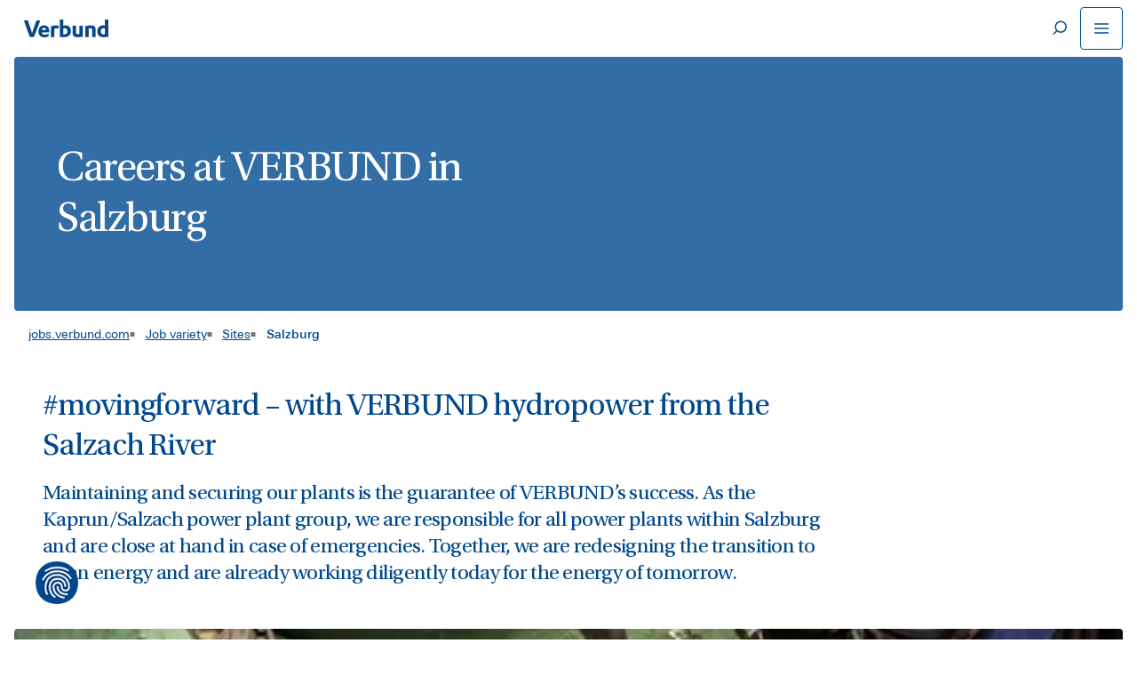

--- FILE ---
content_type: text/html; charset=utf-8
request_url: https://jobs.verbund.com/en/job-variety/sites/salzburg
body_size: 83340
content:
<!DOCTYPE html><html lang=en><head><meta charset=UTF-8><meta name=viewport content="width=device-width, initial-scale=1 user-scalable=yes minimum-scale=1.0 maximum-scale=2.0"><title>Careers at VERBUND in Salzburg</title><link rel=icon href=/media/dgnbsjrg/verbund_favicon_24x24px.webp><meta property=og:image content="https://jobs.verbund.com/media/4zfnrzjk/verbund-rk-151-schlegeis_og_1200x630px.webp?format=jpg"><meta property=og:image:height content=630><meta property=og:image:width content=1200><meta property=og:description content="Find out more about VERBUND jobs and vacancies in Salzburg here."><meta name=description content="Find out more about VERBUND jobs and vacancies in Salzburg here."><meta property=og:title content="Careers at VERBUND in Salzburg"><meta name=robots content=index,follow><script src="https://consent.verbund.com/consent/app.js?apiKey=730e1c736550c65b8e28abec6b24f1aa41c1e3eaddc1e7ca&amp;domain=667e905e10355aec460db030&amp;lang=de_DE" referrerpolicy=origin></script><script>window.dataLayer=window.dataLayer||[]
window.dataLayer.push({event:'cmsInfo',cms_system:'hk'});</script><script type=text/x-ccm-loader data-ccm-loader-group=statistics>(function(w,d,s,l,i){w[l]=w[l]||[];w[l].push({'gtm.start':
new Date().getTime(),event:'gtm.js'});var f=d.getElementsByTagName(s)[0],
j=d.createElement(s),dl=l!='dataLayer'?'&l='+l:'';j.async=true;j.src=
'https://www.googletagmanager.com/gtm.js?id='+i+dl;f.parentNode.insertBefore(j,f);
})(window,document,'script','dataLayer','GTM-KF7TVQW4');</script><meta name=google-site-verification content=DKLlHd_8UgH_nRHJXa3w0mUSj_ywVaLreES4evQtFVw></meta><style>.paragraph-content .short-info-row-col,.btn.btn-link{font-family:"Linotype Univers 430";font-size:18px;line-height:1.48;letter-spacing:0 1em}.add-module-element>.accordion-component>.accordion-container>.accordion-element-container>.accordion-content>ul>li{font-family:"Linotype Univers 430";font-size:16px;line-height:1.48}.btn.btn-link.--small{font-family:"Linotype Univers 430";font-size:14px;line-height:1.48}[data-aos][data-aos][data-aos-duration="50"],body[data-aos-duration="50"] [data-aos]{transition-duration:50ms}[data-aos][data-aos][data-aos-delay="50"],body[data-aos-delay="50"] [data-aos]{transition-delay:0}[data-aos][data-aos][data-aos-delay="50"].aos-animate,body[data-aos-delay="50"] [data-aos].aos-animate{transition-delay:50ms}[data-aos][data-aos][data-aos-duration="100"],body[data-aos-duration="100"] [data-aos]{transition-duration:.1s}[data-aos][data-aos][data-aos-delay="100"],body[data-aos-delay="100"] [data-aos]{transition-delay:0}[data-aos][data-aos][data-aos-delay="100"].aos-animate,body[data-aos-delay="100"] [data-aos].aos-animate{transition-delay:.1s}[data-aos][data-aos][data-aos-duration="150"],body[data-aos-duration="150"] [data-aos]{transition-duration:.15s}[data-aos][data-aos][data-aos-delay="150"],body[data-aos-delay="150"] [data-aos]{transition-delay:0}[data-aos][data-aos][data-aos-delay="150"].aos-animate,body[data-aos-delay="150"] [data-aos].aos-animate{transition-delay:.15s}[data-aos][data-aos][data-aos-duration="200"],body[data-aos-duration="200"] [data-aos]{transition-duration:.2s}[data-aos][data-aos][data-aos-delay="200"],body[data-aos-delay="200"] [data-aos]{transition-delay:0}[data-aos][data-aos][data-aos-delay="200"].aos-animate,body[data-aos-delay="200"] [data-aos].aos-animate{transition-delay:.2s}[data-aos][data-aos][data-aos-duration="250"],body[data-aos-duration="250"] [data-aos]{transition-duration:.25s}[data-aos][data-aos][data-aos-delay="250"],body[data-aos-delay="250"] [data-aos]{transition-delay:0}[data-aos][data-aos][data-aos-delay="250"].aos-animate,body[data-aos-delay="250"] [data-aos].aos-animate{transition-delay:.25s}[data-aos][data-aos][data-aos-duration="300"],body[data-aos-duration="300"] [data-aos]{transition-duration:.3s}[data-aos][data-aos][data-aos-delay="300"],body[data-aos-delay="300"] [data-aos]{transition-delay:0}[data-aos][data-aos][data-aos-delay="300"].aos-animate,body[data-aos-delay="300"] [data-aos].aos-animate{transition-delay:.3s}[data-aos][data-aos][data-aos-duration="350"],body[data-aos-duration="350"] [data-aos]{transition-duration:.35s}[data-aos][data-aos][data-aos-delay="350"],body[data-aos-delay="350"] [data-aos]{transition-delay:0}[data-aos][data-aos][data-aos-delay="350"].aos-animate,body[data-aos-delay="350"] [data-aos].aos-animate{transition-delay:.35s}[data-aos][data-aos][data-aos-duration="400"],body[data-aos-duration="400"] [data-aos]{transition-duration:.4s}[data-aos][data-aos][data-aos-delay="400"],body[data-aos-delay="400"] [data-aos]{transition-delay:0}[data-aos][data-aos][data-aos-delay="400"].aos-animate,body[data-aos-delay="400"] [data-aos].aos-animate{transition-delay:.4s}[data-aos][data-aos][data-aos-duration="450"],body[data-aos-duration="450"] [data-aos]{transition-duration:.45s}[data-aos][data-aos][data-aos-delay="450"],body[data-aos-delay="450"] [data-aos]{transition-delay:0}[data-aos][data-aos][data-aos-delay="450"].aos-animate,body[data-aos-delay="450"] [data-aos].aos-animate{transition-delay:.45s}[data-aos][data-aos][data-aos-duration="500"],body[data-aos-duration="500"] [data-aos]{transition-duration:.5s}[data-aos][data-aos][data-aos-delay="500"],body[data-aos-delay="500"] [data-aos]{transition-delay:0}[data-aos][data-aos][data-aos-delay="500"].aos-animate,body[data-aos-delay="500"] [data-aos].aos-animate{transition-delay:.5s}[data-aos][data-aos][data-aos-duration="550"],body[data-aos-duration="550"] [data-aos]{transition-duration:.55s}[data-aos][data-aos][data-aos-delay="550"],body[data-aos-delay="550"] [data-aos]{transition-delay:0}[data-aos][data-aos][data-aos-delay="550"].aos-animate,body[data-aos-delay="550"] [data-aos].aos-animate{transition-delay:.55s}[data-aos][data-aos][data-aos-duration="600"],body[data-aos-duration="600"] [data-aos]{transition-duration:.6s}[data-aos][data-aos][data-aos-delay="600"],body[data-aos-delay="600"] [data-aos]{transition-delay:0}[data-aos][data-aos][data-aos-delay="600"].aos-animate,body[data-aos-delay="600"] [data-aos].aos-animate{transition-delay:.6s}[data-aos][data-aos][data-aos-duration="650"],body[data-aos-duration="650"] [data-aos]{transition-duration:.65s}[data-aos][data-aos][data-aos-delay="650"],body[data-aos-delay="650"] [data-aos]{transition-delay:0}[data-aos][data-aos][data-aos-delay="650"].aos-animate,body[data-aos-delay="650"] [data-aos].aos-animate{transition-delay:.65s}[data-aos][data-aos][data-aos-duration="700"],body[data-aos-duration="700"] [data-aos]{transition-duration:.7s}[data-aos][data-aos][data-aos-delay="700"],body[data-aos-delay="700"] [data-aos]{transition-delay:0}[data-aos][data-aos][data-aos-delay="700"].aos-animate,body[data-aos-delay="700"] [data-aos].aos-animate{transition-delay:.7s}[data-aos][data-aos][data-aos-duration="750"],body[data-aos-duration="750"] [data-aos]{transition-duration:.75s}[data-aos][data-aos][data-aos-delay="750"],body[data-aos-delay="750"] [data-aos]{transition-delay:0}[data-aos][data-aos][data-aos-delay="750"].aos-animate,body[data-aos-delay="750"] [data-aos].aos-animate{transition-delay:.75s}[data-aos][data-aos][data-aos-duration="800"],body[data-aos-duration="800"] [data-aos]{transition-duration:.8s}[data-aos][data-aos][data-aos-delay="800"],body[data-aos-delay="800"] [data-aos]{transition-delay:0}[data-aos][data-aos][data-aos-delay="800"].aos-animate,body[data-aos-delay="800"] [data-aos].aos-animate{transition-delay:.8s}[data-aos][data-aos][data-aos-duration="850"],body[data-aos-duration="850"] [data-aos]{transition-duration:.85s}[data-aos][data-aos][data-aos-delay="850"],body[data-aos-delay="850"] [data-aos]{transition-delay:0}[data-aos][data-aos][data-aos-delay="850"].aos-animate,body[data-aos-delay="850"] [data-aos].aos-animate{transition-delay:.85s}[data-aos][data-aos][data-aos-duration="900"],body[data-aos-duration="900"] [data-aos]{transition-duration:.9s}[data-aos][data-aos][data-aos-delay="900"],body[data-aos-delay="900"] [data-aos]{transition-delay:0}[data-aos][data-aos][data-aos-delay="900"].aos-animate,body[data-aos-delay="900"] [data-aos].aos-animate{transition-delay:.9s}[data-aos][data-aos][data-aos-duration="950"],body[data-aos-duration="950"] [data-aos]{transition-duration:.95s}[data-aos][data-aos][data-aos-delay="950"],body[data-aos-delay="950"] [data-aos]{transition-delay:0}[data-aos][data-aos][data-aos-delay="950"].aos-animate,body[data-aos-delay="950"] [data-aos].aos-animate{transition-delay:.95s}[data-aos][data-aos][data-aos-duration="1000"],body[data-aos-duration="1000"] [data-aos]{transition-duration:1s}[data-aos][data-aos][data-aos-delay="1000"],body[data-aos-delay="1000"] [data-aos]{transition-delay:0}[data-aos][data-aos][data-aos-delay="1000"].aos-animate,body[data-aos-delay="1000"] [data-aos].aos-animate{transition-delay:1s}[data-aos][data-aos][data-aos-duration="1050"],body[data-aos-duration="1050"] [data-aos]{transition-duration:1.05s}[data-aos][data-aos][data-aos-delay="1050"],body[data-aos-delay="1050"] [data-aos]{transition-delay:0}[data-aos][data-aos][data-aos-delay="1050"].aos-animate,body[data-aos-delay="1050"] [data-aos].aos-animate{transition-delay:1.05s}[data-aos][data-aos][data-aos-duration="1100"],body[data-aos-duration="1100"] [data-aos]{transition-duration:1.1s}[data-aos][data-aos][data-aos-delay="1100"],body[data-aos-delay="1100"] [data-aos]{transition-delay:0}[data-aos][data-aos][data-aos-delay="1100"].aos-animate,body[data-aos-delay="1100"] [data-aos].aos-animate{transition-delay:1.1s}[data-aos][data-aos][data-aos-duration="1150"],body[data-aos-duration="1150"] [data-aos]{transition-duration:1.15s}[data-aos][data-aos][data-aos-delay="1150"],body[data-aos-delay="1150"] [data-aos]{transition-delay:0}[data-aos][data-aos][data-aos-delay="1150"].aos-animate,body[data-aos-delay="1150"] [data-aos].aos-animate{transition-delay:1.15s}[data-aos][data-aos][data-aos-duration="1200"],body[data-aos-duration="1200"] [data-aos]{transition-duration:1.2s}[data-aos][data-aos][data-aos-delay="1200"],body[data-aos-delay="1200"] [data-aos]{transition-delay:0}[data-aos][data-aos][data-aos-delay="1200"].aos-animate,body[data-aos-delay="1200"] [data-aos].aos-animate{transition-delay:1.2s}[data-aos][data-aos][data-aos-duration="1250"],body[data-aos-duration="1250"] [data-aos]{transition-duration:1.25s}[data-aos][data-aos][data-aos-delay="1250"],body[data-aos-delay="1250"] [data-aos]{transition-delay:0}[data-aos][data-aos][data-aos-delay="1250"].aos-animate,body[data-aos-delay="1250"] [data-aos].aos-animate{transition-delay:1.25s}[data-aos][data-aos][data-aos-duration="1300"],body[data-aos-duration="1300"] [data-aos]{transition-duration:1.3s}[data-aos][data-aos][data-aos-delay="1300"],body[data-aos-delay="1300"] [data-aos]{transition-delay:0}[data-aos][data-aos][data-aos-delay="1300"].aos-animate,body[data-aos-delay="1300"] [data-aos].aos-animate{transition-delay:1.3s}[data-aos][data-aos][data-aos-duration="1350"],body[data-aos-duration="1350"] [data-aos]{transition-duration:1.35s}[data-aos][data-aos][data-aos-delay="1350"],body[data-aos-delay="1350"] [data-aos]{transition-delay:0}[data-aos][data-aos][data-aos-delay="1350"].aos-animate,body[data-aos-delay="1350"] [data-aos].aos-animate{transition-delay:1.35s}[data-aos][data-aos][data-aos-duration="1400"],body[data-aos-duration="1400"] [data-aos]{transition-duration:1.4s}[data-aos][data-aos][data-aos-delay="1400"],body[data-aos-delay="1400"] [data-aos]{transition-delay:0}[data-aos][data-aos][data-aos-delay="1400"].aos-animate,body[data-aos-delay="1400"] [data-aos].aos-animate{transition-delay:1.4s}[data-aos][data-aos][data-aos-duration="1450"],body[data-aos-duration="1450"] [data-aos]{transition-duration:1.45s}[data-aos][data-aos][data-aos-delay="1450"],body[data-aos-delay="1450"] [data-aos]{transition-delay:0}[data-aos][data-aos][data-aos-delay="1450"].aos-animate,body[data-aos-delay="1450"] [data-aos].aos-animate{transition-delay:1.45s}[data-aos][data-aos][data-aos-duration="1500"],body[data-aos-duration="1500"] [data-aos]{transition-duration:1.5s}[data-aos][data-aos][data-aos-delay="1500"],body[data-aos-delay="1500"] [data-aos]{transition-delay:0}[data-aos][data-aos][data-aos-delay="1500"].aos-animate,body[data-aos-delay="1500"] [data-aos].aos-animate{transition-delay:1.5s}[data-aos][data-aos][data-aos-duration="1550"],body[data-aos-duration="1550"] [data-aos]{transition-duration:1.55s}[data-aos][data-aos][data-aos-delay="1550"],body[data-aos-delay="1550"] [data-aos]{transition-delay:0}[data-aos][data-aos][data-aos-delay="1550"].aos-animate,body[data-aos-delay="1550"] [data-aos].aos-animate{transition-delay:1.55s}[data-aos][data-aos][data-aos-duration="1600"],body[data-aos-duration="1600"] [data-aos]{transition-duration:1.6s}[data-aos][data-aos][data-aos-delay="1600"],body[data-aos-delay="1600"] [data-aos]{transition-delay:0}[data-aos][data-aos][data-aos-delay="1600"].aos-animate,body[data-aos-delay="1600"] [data-aos].aos-animate{transition-delay:1.6s}[data-aos][data-aos][data-aos-duration="1650"],body[data-aos-duration="1650"] [data-aos]{transition-duration:1.65s}[data-aos][data-aos][data-aos-delay="1650"],body[data-aos-delay="1650"] [data-aos]{transition-delay:0}[data-aos][data-aos][data-aos-delay="1650"].aos-animate,body[data-aos-delay="1650"] [data-aos].aos-animate{transition-delay:1.65s}[data-aos][data-aos][data-aos-duration="1700"],body[data-aos-duration="1700"] [data-aos]{transition-duration:1.7s}[data-aos][data-aos][data-aos-delay="1700"],body[data-aos-delay="1700"] [data-aos]{transition-delay:0}[data-aos][data-aos][data-aos-delay="1700"].aos-animate,body[data-aos-delay="1700"] [data-aos].aos-animate{transition-delay:1.7s}[data-aos][data-aos][data-aos-duration="1750"],body[data-aos-duration="1750"] [data-aos]{transition-duration:1.75s}[data-aos][data-aos][data-aos-delay="1750"],body[data-aos-delay="1750"] [data-aos]{transition-delay:0}[data-aos][data-aos][data-aos-delay="1750"].aos-animate,body[data-aos-delay="1750"] [data-aos].aos-animate{transition-delay:1.75s}[data-aos][data-aos][data-aos-duration="1800"],body[data-aos-duration="1800"] [data-aos]{transition-duration:1.8s}[data-aos][data-aos][data-aos-delay="1800"],body[data-aos-delay="1800"] [data-aos]{transition-delay:0}[data-aos][data-aos][data-aos-delay="1800"].aos-animate,body[data-aos-delay="1800"] [data-aos].aos-animate{transition-delay:1.8s}[data-aos][data-aos][data-aos-duration="1850"],body[data-aos-duration="1850"] [data-aos]{transition-duration:1.85s}[data-aos][data-aos][data-aos-delay="1850"],body[data-aos-delay="1850"] [data-aos]{transition-delay:0}[data-aos][data-aos][data-aos-delay="1850"].aos-animate,body[data-aos-delay="1850"] [data-aos].aos-animate{transition-delay:1.85s}[data-aos][data-aos][data-aos-duration="1900"],body[data-aos-duration="1900"] [data-aos]{transition-duration:1.9s}[data-aos][data-aos][data-aos-delay="1900"],body[data-aos-delay="1900"] [data-aos]{transition-delay:0}[data-aos][data-aos][data-aos-delay="1900"].aos-animate,body[data-aos-delay="1900"] [data-aos].aos-animate{transition-delay:1.9s}[data-aos][data-aos][data-aos-duration="1950"],body[data-aos-duration="1950"] [data-aos]{transition-duration:1.95s}[data-aos][data-aos][data-aos-delay="1950"],body[data-aos-delay="1950"] [data-aos]{transition-delay:0}[data-aos][data-aos][data-aos-delay="1950"].aos-animate,body[data-aos-delay="1950"] [data-aos].aos-animate{transition-delay:1.95s}[data-aos][data-aos][data-aos-duration="2000"],body[data-aos-duration="2000"] [data-aos]{transition-duration:2s}[data-aos][data-aos][data-aos-delay="2000"],body[data-aos-delay="2000"] [data-aos]{transition-delay:0}[data-aos][data-aos][data-aos-delay="2000"].aos-animate,body[data-aos-delay="2000"] [data-aos].aos-animate{transition-delay:2s}[data-aos][data-aos][data-aos-duration="2050"],body[data-aos-duration="2050"] [data-aos]{transition-duration:2.05s}[data-aos][data-aos][data-aos-delay="2050"],body[data-aos-delay="2050"] [data-aos]{transition-delay:0}[data-aos][data-aos][data-aos-delay="2050"].aos-animate,body[data-aos-delay="2050"] [data-aos].aos-animate{transition-delay:2.05s}[data-aos][data-aos][data-aos-duration="2100"],body[data-aos-duration="2100"] [data-aos]{transition-duration:2.1s}[data-aos][data-aos][data-aos-delay="2100"],body[data-aos-delay="2100"] [data-aos]{transition-delay:0}[data-aos][data-aos][data-aos-delay="2100"].aos-animate,body[data-aos-delay="2100"] [data-aos].aos-animate{transition-delay:2.1s}[data-aos][data-aos][data-aos-duration="2150"],body[data-aos-duration="2150"] [data-aos]{transition-duration:2.15s}[data-aos][data-aos][data-aos-delay="2150"],body[data-aos-delay="2150"] [data-aos]{transition-delay:0}[data-aos][data-aos][data-aos-delay="2150"].aos-animate,body[data-aos-delay="2150"] [data-aos].aos-animate{transition-delay:2.15s}[data-aos][data-aos][data-aos-duration="2200"],body[data-aos-duration="2200"] [data-aos]{transition-duration:2.2s}[data-aos][data-aos][data-aos-delay="2200"],body[data-aos-delay="2200"] [data-aos]{transition-delay:0}[data-aos][data-aos][data-aos-delay="2200"].aos-animate,body[data-aos-delay="2200"] [data-aos].aos-animate{transition-delay:2.2s}[data-aos][data-aos][data-aos-duration="2250"],body[data-aos-duration="2250"] [data-aos]{transition-duration:2.25s}[data-aos][data-aos][data-aos-delay="2250"],body[data-aos-delay="2250"] [data-aos]{transition-delay:0}[data-aos][data-aos][data-aos-delay="2250"].aos-animate,body[data-aos-delay="2250"] [data-aos].aos-animate{transition-delay:2.25s}[data-aos][data-aos][data-aos-duration="2300"],body[data-aos-duration="2300"] [data-aos]{transition-duration:2.3s}[data-aos][data-aos][data-aos-delay="2300"],body[data-aos-delay="2300"] [data-aos]{transition-delay:0}[data-aos][data-aos][data-aos-delay="2300"].aos-animate,body[data-aos-delay="2300"] [data-aos].aos-animate{transition-delay:2.3s}[data-aos][data-aos][data-aos-duration="2350"],body[data-aos-duration="2350"] [data-aos]{transition-duration:2.35s}[data-aos][data-aos][data-aos-delay="2350"],body[data-aos-delay="2350"] [data-aos]{transition-delay:0}[data-aos][data-aos][data-aos-delay="2350"].aos-animate,body[data-aos-delay="2350"] [data-aos].aos-animate{transition-delay:2.35s}[data-aos][data-aos][data-aos-duration="2400"],body[data-aos-duration="2400"] [data-aos]{transition-duration:2.4s}[data-aos][data-aos][data-aos-delay="2400"],body[data-aos-delay="2400"] [data-aos]{transition-delay:0}[data-aos][data-aos][data-aos-delay="2400"].aos-animate,body[data-aos-delay="2400"] [data-aos].aos-animate{transition-delay:2.4s}[data-aos][data-aos][data-aos-duration="2450"],body[data-aos-duration="2450"] [data-aos]{transition-duration:2.45s}[data-aos][data-aos][data-aos-delay="2450"],body[data-aos-delay="2450"] [data-aos]{transition-delay:0}[data-aos][data-aos][data-aos-delay="2450"].aos-animate,body[data-aos-delay="2450"] [data-aos].aos-animate{transition-delay:2.45s}[data-aos][data-aos][data-aos-duration="2500"],body[data-aos-duration="2500"] [data-aos]{transition-duration:2.5s}[data-aos][data-aos][data-aos-delay="2500"],body[data-aos-delay="2500"] [data-aos]{transition-delay:0}[data-aos][data-aos][data-aos-delay="2500"].aos-animate,body[data-aos-delay="2500"] [data-aos].aos-animate{transition-delay:2.5s}[data-aos][data-aos][data-aos-duration="2550"],body[data-aos-duration="2550"] [data-aos]{transition-duration:2.55s}[data-aos][data-aos][data-aos-delay="2550"],body[data-aos-delay="2550"] [data-aos]{transition-delay:0}[data-aos][data-aos][data-aos-delay="2550"].aos-animate,body[data-aos-delay="2550"] [data-aos].aos-animate{transition-delay:2.55s}[data-aos][data-aos][data-aos-duration="2600"],body[data-aos-duration="2600"] [data-aos]{transition-duration:2.6s}[data-aos][data-aos][data-aos-delay="2600"],body[data-aos-delay="2600"] [data-aos]{transition-delay:0}[data-aos][data-aos][data-aos-delay="2600"].aos-animate,body[data-aos-delay="2600"] [data-aos].aos-animate{transition-delay:2.6s}[data-aos][data-aos][data-aos-duration="2650"],body[data-aos-duration="2650"] [data-aos]{transition-duration:2.65s}[data-aos][data-aos][data-aos-delay="2650"],body[data-aos-delay="2650"] [data-aos]{transition-delay:0}[data-aos][data-aos][data-aos-delay="2650"].aos-animate,body[data-aos-delay="2650"] [data-aos].aos-animate{transition-delay:2.65s}[data-aos][data-aos][data-aos-duration="2700"],body[data-aos-duration="2700"] [data-aos]{transition-duration:2.7s}[data-aos][data-aos][data-aos-delay="2700"],body[data-aos-delay="2700"] [data-aos]{transition-delay:0}[data-aos][data-aos][data-aos-delay="2700"].aos-animate,body[data-aos-delay="2700"] [data-aos].aos-animate{transition-delay:2.7s}[data-aos][data-aos][data-aos-duration="2750"],body[data-aos-duration="2750"] [data-aos]{transition-duration:2.75s}[data-aos][data-aos][data-aos-delay="2750"],body[data-aos-delay="2750"] [data-aos]{transition-delay:0}[data-aos][data-aos][data-aos-delay="2750"].aos-animate,body[data-aos-delay="2750"] [data-aos].aos-animate{transition-delay:2.75s}[data-aos][data-aos][data-aos-duration="2800"],body[data-aos-duration="2800"] [data-aos]{transition-duration:2.8s}[data-aos][data-aos][data-aos-delay="2800"],body[data-aos-delay="2800"] [data-aos]{transition-delay:0}[data-aos][data-aos][data-aos-delay="2800"].aos-animate,body[data-aos-delay="2800"] [data-aos].aos-animate{transition-delay:2.8s}[data-aos][data-aos][data-aos-duration="2850"],body[data-aos-duration="2850"] [data-aos]{transition-duration:2.85s}[data-aos][data-aos][data-aos-delay="2850"],body[data-aos-delay="2850"] [data-aos]{transition-delay:0}[data-aos][data-aos][data-aos-delay="2850"].aos-animate,body[data-aos-delay="2850"] [data-aos].aos-animate{transition-delay:2.85s}[data-aos][data-aos][data-aos-duration="2900"],body[data-aos-duration="2900"] [data-aos]{transition-duration:2.9s}[data-aos][data-aos][data-aos-delay="2900"],body[data-aos-delay="2900"] [data-aos]{transition-delay:0}[data-aos][data-aos][data-aos-delay="2900"].aos-animate,body[data-aos-delay="2900"] [data-aos].aos-animate{transition-delay:2.9s}[data-aos][data-aos][data-aos-duration="2950"],body[data-aos-duration="2950"] [data-aos]{transition-duration:2.95s}[data-aos][data-aos][data-aos-delay="2950"],body[data-aos-delay="2950"] [data-aos]{transition-delay:0}[data-aos][data-aos][data-aos-delay="2950"].aos-animate,body[data-aos-delay="2950"] [data-aos].aos-animate{transition-delay:2.95s}[data-aos][data-aos][data-aos-duration="3000"],body[data-aos-duration="3000"] [data-aos]{transition-duration:3s}[data-aos][data-aos][data-aos-delay="3000"],body[data-aos-delay="3000"] [data-aos]{transition-delay:0}[data-aos][data-aos][data-aos-delay="3000"].aos-animate,body[data-aos-delay="3000"] [data-aos].aos-animate{transition-delay:3s}[data-aos][data-aos][data-aos-easing=linear],body[data-aos-easing=linear] [data-aos]{transition-timing-function:cubic-bezier(.25,.25,.75,.75)}[data-aos][data-aos][data-aos-easing=ease],body[data-aos-easing=ease] [data-aos]{transition-timing-function:ease}[data-aos][data-aos][data-aos-easing=ease-in],body[data-aos-easing=ease-in] [data-aos]{transition-timing-function:ease-in}[data-aos][data-aos][data-aos-easing=ease-out],body[data-aos-easing=ease-out] [data-aos]{transition-timing-function:ease-out}[data-aos][data-aos][data-aos-easing=ease-in-out],body[data-aos-easing=ease-in-out] [data-aos]{transition-timing-function:ease-in-out}[data-aos][data-aos][data-aos-easing=ease-in-back],body[data-aos-easing=ease-in-back] [data-aos]{transition-timing-function:cubic-bezier(.6,-.28,.735,.045)}[data-aos][data-aos][data-aos-easing=ease-out-back],body[data-aos-easing=ease-out-back] [data-aos]{transition-timing-function:cubic-bezier(.175,.885,.32,1.275)}[data-aos][data-aos][data-aos-easing=ease-in-out-back],body[data-aos-easing=ease-in-out-back] [data-aos]{transition-timing-function:cubic-bezier(.68,-.55,.265,1.55)}[data-aos][data-aos][data-aos-easing=ease-in-sine],body[data-aos-easing=ease-in-sine] [data-aos]{transition-timing-function:cubic-bezier(.47,0,.745,.715)}[data-aos][data-aos][data-aos-easing=ease-out-sine],body[data-aos-easing=ease-out-sine] [data-aos]{transition-timing-function:cubic-bezier(.39,.575,.565,1)}[data-aos][data-aos][data-aos-easing=ease-in-out-sine],body[data-aos-easing=ease-in-out-sine] [data-aos]{transition-timing-function:cubic-bezier(.445,.05,.55,.95)}[data-aos][data-aos][data-aos-easing=ease-in-quad],body[data-aos-easing=ease-in-quad] [data-aos]{transition-timing-function:cubic-bezier(.55,.085,.68,.53)}[data-aos][data-aos][data-aos-easing=ease-out-quad],body[data-aos-easing=ease-out-quad] [data-aos]{transition-timing-function:cubic-bezier(.25,.46,.45,.94)}[data-aos][data-aos][data-aos-easing=ease-in-out-quad],body[data-aos-easing=ease-in-out-quad] [data-aos]{transition-timing-function:cubic-bezier(.455,.03,.515,.955)}[data-aos][data-aos][data-aos-easing=ease-in-cubic],body[data-aos-easing=ease-in-cubic] [data-aos]{transition-timing-function:cubic-bezier(.55,.085,.68,.53)}[data-aos][data-aos][data-aos-easing=ease-out-cubic],body[data-aos-easing=ease-out-cubic] [data-aos]{transition-timing-function:cubic-bezier(.25,.46,.45,.94)}[data-aos][data-aos][data-aos-easing=ease-in-out-cubic],body[data-aos-easing=ease-in-out-cubic] [data-aos]{transition-timing-function:cubic-bezier(.455,.03,.515,.955)}[data-aos][data-aos][data-aos-easing=ease-in-quart],body[data-aos-easing=ease-in-quart] [data-aos]{transition-timing-function:cubic-bezier(.55,.085,.68,.53)}[data-aos][data-aos][data-aos-easing=ease-out-quart],body[data-aos-easing=ease-out-quart] [data-aos]{transition-timing-function:cubic-bezier(.25,.46,.45,.94)}[data-aos][data-aos][data-aos-easing=ease-in-out-quart],body[data-aos-easing=ease-in-out-quart] [data-aos]{transition-timing-function:cubic-bezier(.455,.03,.515,.955)}[data-aos^=fade][data-aos^=fade]{opacity:0;transition-property:opacity,transform}[data-aos^=fade][data-aos^=fade].aos-animate{opacity:1;transform:translateZ(0)}[data-aos=fade-up]{transform:translate3d(0,100px,0)}[data-aos=fade-down]{transform:translate3d(0,-100px,0)}[data-aos=fade-right]{transform:translate3d(-100px,0,0)}[data-aos=fade-left]{transform:translate3d(100px,0,0)}[data-aos=fade-up-right]{transform:translate3d(-100px,100px,0)}[data-aos=fade-up-left]{transform:translate3d(100px,100px,0)}[data-aos=fade-down-right]{transform:translate3d(-100px,-100px,0)}[data-aos=fade-down-left]{transform:translate3d(100px,-100px,0)}[data-aos^=zoom][data-aos^=zoom]{opacity:0;transition-property:opacity,transform}[data-aos^=zoom][data-aos^=zoom].aos-animate{opacity:1;transform:translateZ(0) scale(1)}[data-aos=zoom-in]{transform:scale(.6)}[data-aos=zoom-in-up]{transform:translate3d(0,100px,0) scale(.6)}[data-aos=zoom-in-down]{transform:translate3d(0,-100px,0) scale(.6)}[data-aos=zoom-in-right]{transform:translate3d(-100px,0,0) scale(.6)}[data-aos=zoom-in-left]{transform:translate3d(100px,0,0) scale(.6)}[data-aos=zoom-out]{transform:scale(1.2)}[data-aos=zoom-out-up]{transform:translate3d(0,100px,0) scale(1.2)}[data-aos=zoom-out-down]{transform:translate3d(0,-100px,0) scale(1.2)}[data-aos=zoom-out-right]{transform:translate3d(-100px,0,0) scale(1.2)}[data-aos=zoom-out-left]{transform:translate3d(100px,0,0) scale(1.2)}[data-aos^=slide][data-aos^=slide]{transition-property:transform}[data-aos^=slide][data-aos^=slide].aos-animate{transform:translateZ(0)}[data-aos=slide-up]{transform:translate3d(0,100%,0)}[data-aos=slide-down]{transform:translate3d(0,-100%,0)}[data-aos=slide-right]{transform:translate3d(-100%,0,0)}[data-aos=slide-left]{transform:translate3d(100%,0,0)}[data-aos^=flip][data-aos^=flip]{backface-visibility:hidden;transition-property:transform}[data-aos=flip-left]{transform:perspective(2500px) rotateY(-100deg)}[data-aos=flip-left].aos-animate{transform:perspective(2500px) rotateY(0)}[data-aos=flip-right]{transform:perspective(2500px) rotateY(100deg)}[data-aos=flip-right].aos-animate{transform:perspective(2500px) rotateY(0)}[data-aos=flip-up]{transform:perspective(2500px) rotateX(-100deg)}[data-aos=flip-up].aos-animate{transform:perspective(2500px) rotateX(0)}[data-aos=flip-down]{transform:perspective(2500px) rotateX(100deg)}[data-aos=flip-down].aos-animate{transform:perspective(2500px) rotateX(0)}@font-face{font-family:Utopia Std;src:url(/static/corporate/assets/fonts/UtopiaStd-Regular.eot);src:local("UtopiaStd-Regular"),url(/static/corporate/assets/fonts/UtopiaStd-Regular.eot?#iefix) format("embedded-opentype"),url(/static/corporate/assets/fonts/UtopiaStd-Regular.woff2) format("woff2"),url(/static/corporate/assets/fonts/UtopiaStd-Regular.woff) format("woff"),url(/static/corporate/assets/fonts/UtopiaStd-Regular.ttf) format("truetype"),url(/static/corporate/assets/fonts/UtopiaStd-Regular.#UtopiaStd-Regular) format("svg");font-weight:400;font-style:normal;font-display:swap}@font-face{font-family:"Linotype Univers 330";src:url(/static/corporate/assets/fonts/LinotypeUnivers-330Light.eot);src:local("Linotype Univers 330 Light"),local("LinotypeUnivers-330Light"),url(/static/corporate/assets/fonts/LinotypeUnivers-330Light.eot?#iefix) format("embedded-opentype"),url(/static/corporate/assets/fonts/LinotypeUnivers-330Light.woff2) format("woff2"),url(/static/corporate/assets/fonts/LinotypeUnivers-330Light.woff) format("woff"),url(/static/corporate/assets/fonts/LinotypeUnivers-330Light.ttf) format("truetype"),url(/static/corporate/assets/fonts/LinotypeUnivers-330Light.#LinotypeUnivers-330Light) format("svg");font-weight:300;font-style:normal;font-display:swap}@font-face{font-family:"Linotype Univers 530";src:url(/static/corporate/assets/fonts/LinotypeUnivers-530Medium.eot);src:local("Linotype Univers 530 Medium"),local("LinotypeUnivers-530Medium"),url(/static/corporate/assets/fonts/LinotypeUnivers-530Medium.eot?#iefix) format("embedded-opentype"),url(/static/corporate/assets/fonts/LinotypeUnivers-530Medium.woff2) format("woff2"),url(/static/corporate/assets/fonts/LinotypeUnivers-530Medium.woff) format("woff"),url(/static/corporate/assets/fonts/LinotypeUnivers-530Medium.ttf) format("truetype"),url(/static/corporate/assets/fonts/LinotypeUnivers-530Medium.#LinotypeUnivers-530Medium) format("svg");font-weight:500;font-style:normal;font-display:swap}@font-face{font-family:"Linotype Univers 430";src:url(/static/corporate/assets/fonts/LinotypeUnivers-430Regular.eot);src:local("Linotype Univers 430 Regular"),local("LinotypeUnivers-430Regular"),url(/static/corporate/assets/fonts/LinotypeUnivers-430Regular.eot?#iefix) format("embedded-opentype"),url(/static/corporate/assets/fonts/LinotypeUnivers-430Regular.woff2) format("woff2"),url(/static/corporate/assets/fonts/LinotypeUnivers-430Regular.woff) format("woff"),url(/static/corporate/assets/fonts/LinotypeUnivers-430Regular.ttf) format("truetype"),url(/static/corporate/assets/fonts/LinotypeUnivers-430Regular.#LinotypeUnivers-430Regular) format("svg");font-weight:400;font-style:normal;font-display:swap}@keyframes fadeInTop{0%{opacity:0;transform:translateY(-50px)}to{opacity:1;transform:translateY(0)}}@keyframes fadeOutTop{0%{opacity:0;transform:translateY(0)}to{opacity:1;transform:translateY(-50px)}}@keyframes dropdownTop{0%{transform:translateY(-50px)}to{transform:translateY(0)}}@keyframes dropdownBottom{0%{transform:translateY(calc(-100% + 50px))}to{transform:translateY(-100%)}}@keyframes hideToTop{0%{transform:translateY(0)}to{transform:translateY(-100%)}}@keyframes hideToLeft{0%{transform:translate(0)}to{transform:translate(-100%)}}@keyframes hideToRight{0%{transform:translate(0)}to{transform:translate(100%)}}@keyframes fadeIn{0%{opacity:0}to{opacity:1}}@keyframes fadeOut{0%{opacity:1}to{opacity:0}}@keyframes spinner{to{-webkit-transform:rotate(360deg)}}@-webkit-keyframes spinner{to{-webkit-transform:rotate(360deg)}}@keyframes pop-in{0%{opacity:0;transform:scale(.1)}to{opacity:1;transform:scale(1)}}@keyframes pop-out{0%{opacity:1;transform:scale(1)}to{opacity:0;transform:scale(.1)}}@keyframes move-right{0%{transform:translate(-100%,100%)}to{transform:translateY(100%)}}@keyframes move-right-active{0%{transform:translateY(100%)}to{transform:translate(100%,100%);opacity:0}}@keyframes move-left{0%{transform:translate(100%,100%)}to{transform:translateY(100%)}}@keyframes move-left-active{0%{transform:translateY(100%)}to{transform:translate(-100%,100%);opacity:0}}.fade-in{animation:fadeIn .5s}.fade-out{animation:fadeOut .5s}html{overflow-x:hidden}a,p,h1,h2,h3,h4,h5,h6,ul,ol,li,span,.copy-l,.copy-l-strong,.copy-m,.copy-m-strong,.copy-s,.copy-s-strong{-webkit-font-smoothing:antialiased;-moz-osx-font-smoothing:grayscale;text-rendering:optimizeLegibility}.d1,.d2,h1,h2,h3,h4,h5,.h1-look,.h2-look,.h3-look,.h4-look,.h5-look{margin:0;font-family:Utopia Std;letter-spacing:-.03em}.theme-light .d1,.theme-light .d2,.theme-light h1,.theme-light h2,.theme-light h3,.theme-light h4,.theme-light h5,.theme-light .h1-look,.theme-light .h2-look,.theme-light .h3-look,.theme-light .h4-look,.theme-light .h5-look{color:#00488e}.theme-dark .d1,.theme-dark .d2,.theme-dark h1,.theme-dark h2,.theme-dark h3,.theme-dark h4,.theme-dark h5,.theme-dark .h1-look,.theme-dark .h2-look,.theme-dark .h3-look,.theme-dark .h4-look,.theme-dark .h5-look{color:#fff}.d1>a,.d2>a,h1>a,h2>a,h3>a,h4>a,h5>a,.h1-look>a,.h2-look>a,.h3-look>a,.h4-look>a,.h5-look>a{font-size:inherit;font-family:inherit}p{margin:0}.copy-l{font-family:"Linotype Univers 430";font-size:18px;line-height:1.48;letter-spacing:-.01em}.copy-l-strong{font-family:"Linotype Univers 530";font-size:18px;line-height:1.48}.copy-m{font-family:"Linotype Univers 430";font-size:16px;line-height:1.48}.copy-m-strong{font-family:"Linotype Univers 530";font-size:16px;line-height:1.48}.copy-s{font-family:"Linotype Univers 430";font-size:14px;line-height:1.48}.copy-s-strong{font-family:"Linotype Univers 530";font-size:14px;line-height:1.48}.cta{font-family:"Linotype Univers 530";font-size:14px;line-height:1}.d1{font-size:52px;line-height:1.1}.d2{font-size:48px;line-height:1.1}h1,.h1-look{font-size:40px;line-height:1.2;font-weight:100}h2,.h2-look{font-size:32px;line-height:1.25;font-weight:100}h3,.h3-look{font-size:28px;line-height:1.25;font-weight:100}h4,.h4-look{font-size:24px;line-height:1.25;font-weight:100}h5,.h5-look{font-size:22px;line-height:1.25;font-weight:100}.text-primary{font-family:"Linotype Univers 530";font-size:14px;line-height:1.48}@media(min-width:768px){.d1{font-size:96px}.d2{font-size:64px}h1,.h1-look{font-size:48px}h2,.h2-look{font-size:36px}h3,.h3-look{font-size:28px}h4,.h4-look{font-size:24px}h5,.h5-look{font-size:22px}.no-gap{margin-top:-16px}}@media(min-width:1440px){.d1{font-size:128px}.d2{font-size:96px}h1,.h1-look{font-size:64px}h2,.h2-look{font-size:48px}h3,.h3-look{font-size:36px}h4,.h4-look{font-size:28px}h5,.h5-look{font-family:Utopia Std;font-size:24px}}*{-webkit-box-sizing:border-box;-moz-box-sizing:border-box;box-sizing:border-box}.theme-light *:focus-visible{border-radius:4px;outline:solid 3px #00a3ae}.theme-dark *:focus-visible{border-radius:4px;outline:solid 3px #00a3ae}body{position:relative;overflow-x:hidden;margin:0;padding:0;border:0;vertical-align:baseline;word-break:break-word;background:#fff;font-weight:100;min-height:100vh;font-family:"Linotype Univers 430",Fallback,sans-serif}body.no-scroll,body.no-scroll-desktop{overflow-y:hidden}body:after{content:"";position:absolute;top:0;left:0;opacity:0;height:0;transition:.4s opacity ease}main{position:relative;padding-top:64px}ul,li{padding:0;margin:0}a{display:flex;text-decoration:none;font-family:"Linotype Univers 430";line-height:1.48;font-weight:400;padding:3px;border-radius:2px;font-size:14px}.theme-light a{color:#00488e;border-bottom:solid 1px #00488e}.theme-dark a{color:#fff;border-bottom:solid 1px #ffffff}.theme-light a:hover{color:#00305e;border-bottom:solid 1px #00305e}.theme-dark a:hover{color:#ccdae8;border-bottom:solid 1px #ccdae8}.theme-light a:active{color:#00305e;border-bottom:solid 1px #00305e}.theme-dark a:active{color:#ccdae8;border-bottom:solid 1px #ccdae8}.theme-light a:disabled{color:#737373;border-bottom:solid 1px #737373}.theme-dark a:disabled{color:#6691bb;border-bottom:solid 1px #6691bb}.theme-light a.disabled{color:#737373;border-bottom:solid 1px #737373}.theme-dark a.disabled{color:#6691bb;border-bottom:solid 1px #6691bb}a.btn{width:fit-content}button{border:none;padding:15.5px 32px;border-radius:4px;font-size:14px;text-transform:uppercase;cursor:pointer}[id]{scroll-margin-top:80px}img,svg,picture{max-width:100%;max-height:100%}img{object-fit:cover}.flex-right .col-row{justify-content:flex-end}.flex-left .col-row{justify-content:flex-start}.flex-center .col-row{justify-content:center}.main-container{padding:0 12px}.module-block{border-radius:4px}.overlay-block{position:absolute;width:100%;height:100%;top:0;z-index:1}.overlay-block.white-overlay.left-overlay,.overlay-block.white-overlay.right-overlay{background:radial-gradient(233.64% 71.33% at 7.69% 0,#f2f6f9d9 65.75%,#f2f6f900)}.overlay-block.blue-overlay.left-overlay,.overlay-block.blue-overlay.right-overlay{background:radial-gradient(212.62% 64.92% at 7.69% 0,#00488ecc 74.84%,#00488e00)}.overlay-block.light-blue-overlay{background:radial-gradient(268.3% 81.92% at 7.69% 0,#ffffffe6 74.84%,#fff0)}.control-dots-block{display:flex;align-items:center;padding:4px 8px;gap:8px}.control-dots-block .control-dot{height:8px;width:8px;margin:4px;border-radius:50%}.theme-light .control-dots-block .control-dot,.theme-dark .control-dots-block .control-dot{border:solid 1px #6691bb}.control-dots-block .control-dot.active{height:12px;width:12px;margin:2px}.theme-light .control-dots-block .control-dot.active{border:solid 1px #6691bb;background:#00488e}.theme-dark .control-dots-block .control-dot.active{border:solid 1px #6691bb;background:#fff}.divider{margin:0 0 8px;width:100%}.theme-light .divider{border-bottom:1px solid #ccdae8}.theme-dark .divider{border-bottom:1px solid #6691bb}.vertical-divider{width:1px;height:100%;margin:0}.theme-light .vertical-divider{background:#00488e}.theme-dark .vertical-divider{background:#fff}.section-block{flex-wrap:wrap;display:flex;justify-content:center;width:100%;max-width:100%}.content-boxed{max-width:1440px}.content-growing{max-width:2560px}.no-gap{margin-top:-12px}.no-col-gap{column-gap:0}.paragraph-row .paragraph-content{padding:0 12px}.paragraph-row .paragraph-content h2{margin:0;padding:0}.paragraph-row .paragraph-content p{padding:0}@media(max-width:768px){.hide-mobile{display:none}}@media(min-width:768px){main{padding-top:80px}.hide-tablet{display:none}.overlay-block{min-width:990px}.overlay-block.white-overlay.left-overlay{background:radial-gradient(61.61% 106.78% at -2.27% 13.26%,#ffffffe6 51.29%,#fff0)}.overlay-block.white-overlay.right-overlay{background:radial-gradient(61.29% 83.6% at 100% 0,#ffffffe6 64.01%,#ffffffb3 80.65%,#fff0)}.overlay-block.blue-overlay.left-overlay{background:radial-gradient(56.11% 97.24% at 3.23% 1.65%,#00488ecc 52.23%,#00488e00)}.overlay-block.blue-overlay.right-overlay{background:radial-gradient(62.5% 108.32% at 96.8% 1.65%,#00488ecc 52.23%,#00488e00)}.overlay-block.light-blue-overlay.left-overlay{background:radial-gradient(61.61% 125.07% at -2.27% 13.26%,#f2f6f9e6 51.29%,#f2f6f900)}.overlay-block.light-blue-overlay.right-overlay{background:radial-gradient(61.29% 83.6% at 100% 0,#f2f6f9e6 64.01%,#f2f6f9b3 80.65%,#f2f6f900)}.paragraph-row .paragraph-content{padding:0 0 0 24px}}@media(min-width:1440px){body.no-scroll{overflow-y:auto}.main-container{padding:0 16px}.hide-desktop{display:none}.hide-tablet{display:flex}.no-row-gap{row-gap:0}.paragraph-row .paragraph-content{padding:0 0 0 32px}}.test-module{font-size:24px;font-family:"Linotype Univers 530";display:flex;justify-content:center;padding:20px}.test-module.red{color:red}.test-module.blue{color:#00f}.test-module.green{color:green}.test-module.gray{color:gray}.test-module-button-block{width:100%;text-align:center}.test-module-button-block #test_module_button{text-align:center}.test-module-button-block #test_module_button:hover{background:#f2f6f9}.add-module-element{position:fixed;top:0;left:0;z-index:999;width:auto;display:flex;justify-content:center}@media(min-width:768px){.add-module-element{left:calc(50% - 250px)}}.add-module-element>.accordion-component{width:auto}.add-module-element>.accordion-component>.accordion-container>.accordion-element-container>.accordion-head{min-height:50px;max-height:50px;justify-content:center;align-self:center;padding:8px}.add-module-element>.accordion-component>.accordion-container>.accordion-element-container>.accordion-head.active>.icon>svg{transform:rotate(225deg)}.add-module-element>.accordion-component>.accordion-container>.accordion-element-container>.accordion-content{padding:0}.add-module-element>.accordion-component>.accordion-container>.accordion-element-container>.accordion-content>ul{list-style:none;display:flex;flex-direction:column;gap:8px;max-height:500px;overflow-y:auto;padding-right:8px}.add-module-element>.accordion-component>.accordion-container>.accordion-element-container>.accordion-content>ul>li{display:flex;justify-content:space-between;align-items:center;padding-right:4px;gap:4px;color:#00488e;min-width:150px}@media(min-width:768px){.add-module-element>.accordion-component>.accordion-container>.accordion-element-container>.accordion-content>ul>li{min-width:250px}}.add-module-element>.accordion-component>.accordion-container>.accordion-element-container>.accordion-content>ul>li>input{width:40px;height:24px;border:solid 1px #00488e;text-align:center;border-radius:4px;color:#00488e}.add-module-element>.accordion-component>.accordion-container>.accordion-element-container>.accordion-content>.btn-row{padding-bottom:16px;justify-content:flex-end}.add-module-element>.accordion-component>.accordion-container>.accordion-element-container>.accordion-content>.btn-row>.btn>.btn-content{color:#ec5054;border-color:#ec5054;font-size:14px}.add-module-element>.accordion-component>.accordion-container>.accordion-element-container>.accordion-content>*:last-child{padding-bottom:16px}.storybook-container body.sb-show-main.sb-main-padded,.spacing-zero .fifty-fifty-module .fifty-fifty-container,.spacing-zero .landingpage-header-module .landingpage-header-container,.spacing-zero .parallax-module .parallax-container,.spacing-zero .anchor-module .anchor-container,.spacing-zero .partner-rug-module .partner-rug-container,.spacing-zero .header-accordion-module .header-accordion-container,.spacing-zero .financial-publications-module .financial-publications-container,.spacing-zero .press-release-teaser-module .press-release-teaser-container,.spacing-zero .media-library-module .media-library-container,.spacing-zero .press-release-list-module .press-release-list-container,.spacing-zero .paragraph-container,.spacing-zero .text-image-module .text-col,.spacing-zero .icon-text-module .icon-text-container,.spacing-zero .quicklinks-module .quicklinks-container,.spacing-zero .testimonials-module .testimonials-container,.spacing-zero .accordion-module .accordion-container,.spacing-zero .contact-module .contact-container,.spacing-zero .partner-module .partner-container,.spacing-zero .video-module .video-container,.spacing-zero .news-module .news-container,.spacing-zero .gallery-module .gallery-container,.spacing-zero .forms-module .forms-container,.spacing-zero .maps-module .maps-container,.spacing-zero .events-module .events-container,.spacing-zero .editorial-image-text-module .editorial-image-text-container .text-col,.spacing-zero .joblist-module .joblist-container,.spacing-zero .paragraph-highlight-module .paragraph-highlight-container,.spacing-zero .warning-module .warning-wrapper{padding:0}@media(min-width:768px){.spacing-zero .fifty-fifty-module .fifty-fifty-container,.spacing-zero .landingpage-header-module .landingpage-header-container,.spacing-zero .parallax-module .parallax-container,.spacing-zero .anchor-module .anchor-container,.spacing-zero .partner-rug-module .partner-rug-container,.spacing-zero .header-accordion-module .header-accordion-container,.spacing-zero .financial-publications-module .financial-publications-container,.spacing-zero .press-release-teaser-module .press-release-teaser-container,.spacing-zero .media-library-module .media-library-container,.spacing-zero .press-release-list-module .press-release-list-container,.spacing-zero .paragraph-container,.spacing-zero .text-image-module .text-col,.spacing-zero .icon-text-module .icon-text-container,.spacing-zero .quicklinks-module .quicklinks-container,.spacing-zero .testimonials-module .testimonials-container,.spacing-zero .accordion-module .accordion-container,.spacing-zero .contact-module .contact-container,.spacing-zero .partner-module .partner-container,.spacing-zero .video-module .video-container,.spacing-zero .news-module .news-container,.spacing-zero .gallery-module .gallery-container,.spacing-zero .forms-module .forms-container,.spacing-zero .maps-module .maps-container,.spacing-zero .events-module .events-container,.spacing-zero .editorial-image-text-module .editorial-image-text-container .text-col,.spacing-zero .joblist-module .joblist-container,.spacing-zero .paragraph-highlight-module .paragraph-highlight-container,.spacing-zero .warning-module .warning-wrapper{padding:0}}.spacing-xxs .fifty-fifty-module .fifty-fifty-container,.spacing-xxs .landingpage-header-module .landingpage-header-container,.spacing-xxs .parallax-module .parallax-container,.spacing-xxs .anchor-module .anchor-container,.spacing-xxs .partner-rug-module .partner-rug-container,.spacing-xxs .header-accordion-module .header-accordion-container,.spacing-xxs .financial-publications-module .financial-publications-container,.spacing-xxs .press-release-teaser-module .press-release-teaser-container,.spacing-xxs .media-library-module .media-library-container,.spacing-xxs .press-release-list-module .press-release-list-container,.spacing-xxs .paragraph-container,.spacing-xxs .text-image-module .text-col,.spacing-xxs .icon-text-module .icon-text-container,.spacing-xxs .quicklinks-module .quicklinks-container,.spacing-xxs .testimonials-module .testimonials-container,.spacing-xxs .accordion-module .accordion-container,.spacing-xxs .contact-module .contact-container,.spacing-xxs .partner-module .partner-container,.spacing-xxs .video-module .video-container,.spacing-xxs .news-module .news-container,.spacing-xxs .gallery-module .gallery-container,.spacing-xxs .forms-module .forms-container,.spacing-xxs .maps-module .maps-container,.spacing-xxs .events-module .events-container,.spacing-xxs .editorial-image-text-module .editorial-image-text-container .text-col,.spacing-xxs .joblist-module .joblist-container,.spacing-xxs .paragraph-highlight-module .paragraph-highlight-container,.spacing-xxs .warning-module .warning-wrapper{padding:4px 0}@media(min-width:768px){.spacing-xxs .fifty-fifty-module .fifty-fifty-container,.spacing-xxs .landingpage-header-module .landingpage-header-container,.spacing-xxs .parallax-module .parallax-container,.spacing-xxs .anchor-module .anchor-container,.spacing-xxs .partner-rug-module .partner-rug-container,.spacing-xxs .header-accordion-module .header-accordion-container,.spacing-xxs .financial-publications-module .financial-publications-container,.spacing-xxs .press-release-teaser-module .press-release-teaser-container,.spacing-xxs .media-library-module .media-library-container,.spacing-xxs .press-release-list-module .press-release-list-container,.spacing-xxs .paragraph-container,.spacing-xxs .text-image-module .text-col,.spacing-xxs .icon-text-module .icon-text-container,.spacing-xxs .quicklinks-module .quicklinks-container,.spacing-xxs .testimonials-module .testimonials-container,.spacing-xxs .accordion-module .accordion-container,.spacing-xxs .contact-module .contact-container,.spacing-xxs .partner-module .partner-container,.spacing-xxs .video-module .video-container,.spacing-xxs .news-module .news-container,.spacing-xxs .gallery-module .gallery-container,.spacing-xxs .forms-module .forms-container,.spacing-xxs .maps-module .maps-container,.spacing-xxs .events-module .events-container,.spacing-xxs .editorial-image-text-module .editorial-image-text-container .text-col,.spacing-xxs .joblist-module .joblist-container,.spacing-xxs .paragraph-highlight-module .paragraph-highlight-container,.spacing-xxs .warning-module .warning-wrapper{padding:4px 0}}.spacing-xs .fifty-fifty-module .fifty-fifty-container,.spacing-xs .landingpage-header-module .landingpage-header-container,.spacing-xs .parallax-module .parallax-container,.spacing-xs .anchor-module .anchor-container,.spacing-xs .partner-rug-module .partner-rug-container,.spacing-xs .header-accordion-module .header-accordion-container,.spacing-xs .financial-publications-module .financial-publications-container,.spacing-xs .press-release-teaser-module .press-release-teaser-container,.spacing-xs .media-library-module .media-library-container,.spacing-xs .press-release-list-module .press-release-list-container,.spacing-xs .paragraph-container,.spacing-xs .text-image-module .text-col,.spacing-xs .icon-text-module .icon-text-container,.spacing-xs .quicklinks-module .quicklinks-container,.spacing-xs .testimonials-module .testimonials-container,.spacing-xs .accordion-module .accordion-container,.spacing-xs .contact-module .contact-container,.spacing-xs .partner-module .partner-container,.spacing-xs .video-module .video-container,.spacing-xs .news-module .news-container,.spacing-xs .gallery-module .gallery-container,.spacing-xs .forms-module .forms-container,.spacing-xs .maps-module .maps-container,.spacing-xs .events-module .events-container,.spacing-xs .editorial-image-text-module .editorial-image-text-container .text-col,.spacing-xs .joblist-module .joblist-container,.spacing-xs .paragraph-highlight-module .paragraph-highlight-container,.spacing-xs .warning-module .warning-wrapper{padding:8px 0}@media(min-width:768px){.spacing-xs .fifty-fifty-module .fifty-fifty-container,.spacing-xs .landingpage-header-module .landingpage-header-container,.spacing-xs .parallax-module .parallax-container,.spacing-xs .anchor-module .anchor-container,.spacing-xs .partner-rug-module .partner-rug-container,.spacing-xs .header-accordion-module .header-accordion-container,.spacing-xs .financial-publications-module .financial-publications-container,.spacing-xs .press-release-teaser-module .press-release-teaser-container,.spacing-xs .media-library-module .media-library-container,.spacing-xs .press-release-list-module .press-release-list-container,.spacing-xs .paragraph-container,.spacing-xs .text-image-module .text-col,.spacing-xs .icon-text-module .icon-text-container,.spacing-xs .quicklinks-module .quicklinks-container,.spacing-xs .testimonials-module .testimonials-container,.spacing-xs .accordion-module .accordion-container,.spacing-xs .contact-module .contact-container,.spacing-xs .partner-module .partner-container,.spacing-xs .video-module .video-container,.spacing-xs .news-module .news-container,.spacing-xs .gallery-module .gallery-container,.spacing-xs .forms-module .forms-container,.spacing-xs .maps-module .maps-container,.spacing-xs .events-module .events-container,.spacing-xs .editorial-image-text-module .editorial-image-text-container .text-col,.spacing-xs .joblist-module .joblist-container,.spacing-xs .paragraph-highlight-module .paragraph-highlight-container,.spacing-xs .warning-module .warning-wrapper{padding:8px 0}}.spacing-s .fifty-fifty-module .fifty-fifty-container,.spacing-s .landingpage-header-module .landingpage-header-container,.spacing-s .parallax-module .parallax-container,.spacing-s .anchor-module .anchor-container,.spacing-s .partner-rug-module .partner-rug-container,.spacing-s .header-accordion-module .header-accordion-container,.spacing-s .financial-publications-module .financial-publications-container,.spacing-s .press-release-teaser-module .press-release-teaser-container,.spacing-s .media-library-module .media-library-container,.spacing-s .press-release-list-module .press-release-list-container,.spacing-s .paragraph-container,.spacing-s .text-image-module .text-col,.spacing-s .icon-text-module .icon-text-container,.spacing-s .quicklinks-module .quicklinks-container,.spacing-s .testimonials-module .testimonials-container,.spacing-s .accordion-module .accordion-container,.spacing-s .contact-module .contact-container,.spacing-s .partner-module .partner-container,.spacing-s .video-module .video-container,.spacing-s .news-module .news-container,.spacing-s .gallery-module .gallery-container,.spacing-s .forms-module .forms-container,.spacing-s .maps-module .maps-container,.spacing-s .events-module .events-container,.spacing-s .editorial-image-text-module .editorial-image-text-container .text-col,.spacing-s .joblist-module .joblist-container,.spacing-s .paragraph-highlight-module .paragraph-highlight-container,.spacing-s .warning-module .warning-wrapper{padding:12px 0}@media(min-width:768px){.spacing-s .fifty-fifty-module .fifty-fifty-container,.spacing-s .landingpage-header-module .landingpage-header-container,.spacing-s .parallax-module .parallax-container,.spacing-s .anchor-module .anchor-container,.spacing-s .partner-rug-module .partner-rug-container,.spacing-s .header-accordion-module .header-accordion-container,.spacing-s .financial-publications-module .financial-publications-container,.spacing-s .press-release-teaser-module .press-release-teaser-container,.spacing-s .media-library-module .media-library-container,.spacing-s .press-release-list-module .press-release-list-container,.spacing-s .paragraph-container,.spacing-s .text-image-module .text-col,.spacing-s .icon-text-module .icon-text-container,.spacing-s .quicklinks-module .quicklinks-container,.spacing-s .testimonials-module .testimonials-container,.spacing-s .accordion-module .accordion-container,.spacing-s .contact-module .contact-container,.spacing-s .partner-module .partner-container,.spacing-s .video-module .video-container,.spacing-s .news-module .news-container,.spacing-s .gallery-module .gallery-container,.spacing-s .forms-module .forms-container,.spacing-s .maps-module .maps-container,.spacing-s .events-module .events-container,.spacing-s .editorial-image-text-module .editorial-image-text-container .text-col,.spacing-s .joblist-module .joblist-container,.spacing-s .paragraph-highlight-module .paragraph-highlight-container,.spacing-s .warning-module .warning-wrapper{padding:16px 0}}.spacing-m .fifty-fifty-module .fifty-fifty-container,.spacing-m .landingpage-header-module .landingpage-header-container,.spacing-m .parallax-module .parallax-container,.spacing-m .anchor-module .anchor-container,.spacing-m .partner-rug-module .partner-rug-container,.spacing-m .header-accordion-module .header-accordion-container,.spacing-m .financial-publications-module .financial-publications-container,.spacing-m .press-release-teaser-module .press-release-teaser-container,.spacing-m .media-library-module .media-library-container,.spacing-m .press-release-list-module .press-release-list-container,.spacing-m .paragraph-container,.spacing-m .text-image-module .text-col,.spacing-m .icon-text-module .icon-text-container,.spacing-m .quicklinks-module .quicklinks-container,.spacing-m .testimonials-module .testimonials-container,.spacing-m .accordion-module .accordion-container,.spacing-m .contact-module .contact-container,.spacing-m .partner-module .partner-container,.spacing-m .video-module .video-container,.spacing-m .news-module .news-container,.spacing-m .gallery-module .gallery-container,.spacing-m .forms-module .forms-container,.spacing-m .maps-module .maps-container,.spacing-m .events-module .events-container,.spacing-m .editorial-image-text-module .editorial-image-text-container .text-col,.spacing-m .joblist-module .joblist-container,.spacing-m .paragraph-highlight-module .paragraph-highlight-container,.spacing-m .warning-module .warning-wrapper{padding:24px 0}@media(min-width:768px){.spacing-m .fifty-fifty-module .fifty-fifty-container,.spacing-m .landingpage-header-module .landingpage-header-container,.spacing-m .parallax-module .parallax-container,.spacing-m .anchor-module .anchor-container,.spacing-m .partner-rug-module .partner-rug-container,.spacing-m .header-accordion-module .header-accordion-container,.spacing-m .financial-publications-module .financial-publications-container,.spacing-m .press-release-teaser-module .press-release-teaser-container,.spacing-m .media-library-module .media-library-container,.spacing-m .press-release-list-module .press-release-list-container,.spacing-m .paragraph-container,.spacing-m .text-image-module .text-col,.spacing-m .icon-text-module .icon-text-container,.spacing-m .quicklinks-module .quicklinks-container,.spacing-m .testimonials-module .testimonials-container,.spacing-m .accordion-module .accordion-container,.spacing-m .contact-module .contact-container,.spacing-m .partner-module .partner-container,.spacing-m .video-module .video-container,.spacing-m .news-module .news-container,.spacing-m .gallery-module .gallery-container,.spacing-m .forms-module .forms-container,.spacing-m .maps-module .maps-container,.spacing-m .events-module .events-container,.spacing-m .editorial-image-text-module .editorial-image-text-container .text-col,.spacing-m .joblist-module .joblist-container,.spacing-m .paragraph-highlight-module .paragraph-highlight-container,.spacing-m .warning-module .warning-wrapper{padding:32px 0}}.spacing-l .fifty-fifty-module .fifty-fifty-container,.spacing-l .landingpage-header-module .landingpage-header-container,.spacing-l .parallax-module .parallax-container,.spacing-l .anchor-module .anchor-container,.spacing-l .partner-rug-module .partner-rug-container,.spacing-l .header-accordion-module .header-accordion-container,.spacing-l .financial-publications-module .financial-publications-container,.spacing-l .press-release-teaser-module .press-release-teaser-container,.spacing-l .media-library-module .media-library-container,.spacing-l .press-release-list-module .press-release-list-container,.spacing-l .paragraph-container,.spacing-l .text-image-module .text-col,.spacing-l .icon-text-module .icon-text-container,.spacing-l .quicklinks-module .quicklinks-container,.spacing-l .testimonials-module .testimonials-container,.spacing-l .accordion-module .accordion-container,.spacing-l .contact-module .contact-container,.spacing-l .partner-module .partner-container,.spacing-l .video-module .video-container,.spacing-l .news-module .news-container,.spacing-l .gallery-module .gallery-container,.spacing-l .forms-module .forms-container,.spacing-l .maps-module .maps-container,.spacing-l .events-module .events-container,.spacing-l .editorial-image-text-module .editorial-image-text-container .text-col,.spacing-l .joblist-module .joblist-container,.spacing-l .paragraph-highlight-module .paragraph-highlight-container,.spacing-l .warning-module .warning-wrapper{padding:48px 0}@media(min-width:768px){.spacing-l .fifty-fifty-module .fifty-fifty-container,.spacing-l .landingpage-header-module .landingpage-header-container,.spacing-l .parallax-module .parallax-container,.spacing-l .anchor-module .anchor-container,.spacing-l .partner-rug-module .partner-rug-container,.spacing-l .header-accordion-module .header-accordion-container,.spacing-l .financial-publications-module .financial-publications-container,.spacing-l .press-release-teaser-module .press-release-teaser-container,.spacing-l .media-library-module .media-library-container,.spacing-l .press-release-list-module .press-release-list-container,.spacing-l .paragraph-container,.spacing-l .text-image-module .text-col,.spacing-l .icon-text-module .icon-text-container,.spacing-l .quicklinks-module .quicklinks-container,.spacing-l .testimonials-module .testimonials-container,.spacing-l .accordion-module .accordion-container,.spacing-l .contact-module .contact-container,.spacing-l .partner-module .partner-container,.spacing-l .video-module .video-container,.spacing-l .news-module .news-container,.spacing-l .gallery-module .gallery-container,.spacing-l .forms-module .forms-container,.spacing-l .maps-module .maps-container,.spacing-l .events-module .events-container,.spacing-l .editorial-image-text-module .editorial-image-text-container .text-col,.spacing-l .joblist-module .joblist-container,.spacing-l .paragraph-highlight-module .paragraph-highlight-container,.spacing-l .warning-module .warning-wrapper{padding:64px 0}}.spacing-xl .fifty-fifty-module .fifty-fifty-container,.spacing-xl .landingpage-header-module .landingpage-header-container,.spacing-xl .parallax-module .parallax-container,.spacing-xl .anchor-module .anchor-container,.spacing-xl .partner-rug-module .partner-rug-container,.spacing-xl .header-accordion-module .header-accordion-container,.spacing-xl .financial-publications-module .financial-publications-container,.spacing-xl .press-release-teaser-module .press-release-teaser-container,.spacing-xl .media-library-module .media-library-container,.spacing-xl .press-release-list-module .press-release-list-container,.spacing-xl .paragraph-container,.spacing-xl .text-image-module .text-col,.spacing-xl .icon-text-module .icon-text-container,.spacing-xl .quicklinks-module .quicklinks-container,.spacing-xl .testimonials-module .testimonials-container,.spacing-xl .accordion-module .accordion-container,.spacing-xl .contact-module .contact-container,.spacing-xl .partner-module .partner-container,.spacing-xl .video-module .video-container,.spacing-xl .news-module .news-container,.spacing-xl .gallery-module .gallery-container,.spacing-xl .forms-module .forms-container,.spacing-xl .maps-module .maps-container,.spacing-xl .events-module .events-container,.spacing-xl .editorial-image-text-module .editorial-image-text-container .text-col,.spacing-xl .joblist-module .joblist-container,.spacing-xl .paragraph-highlight-module .paragraph-highlight-container,.spacing-xl .warning-module .warning-wrapper{padding:64px 0}@media(min-width:768px){.spacing-xl .fifty-fifty-module .fifty-fifty-container,.spacing-xl .landingpage-header-module .landingpage-header-container,.spacing-xl .parallax-module .parallax-container,.spacing-xl .anchor-module .anchor-container,.spacing-xl .partner-rug-module .partner-rug-container,.spacing-xl .header-accordion-module .header-accordion-container,.spacing-xl .financial-publications-module .financial-publications-container,.spacing-xl .press-release-teaser-module .press-release-teaser-container,.spacing-xl .media-library-module .media-library-container,.spacing-xl .press-release-list-module .press-release-list-container,.spacing-xl .paragraph-container,.spacing-xl .text-image-module .text-col,.spacing-xl .icon-text-module .icon-text-container,.spacing-xl .quicklinks-module .quicklinks-container,.spacing-xl .testimonials-module .testimonials-container,.spacing-xl .accordion-module .accordion-container,.spacing-xl .contact-module .contact-container,.spacing-xl .partner-module .partner-container,.spacing-xl .video-module .video-container,.spacing-xl .news-module .news-container,.spacing-xl .gallery-module .gallery-container,.spacing-xl .forms-module .forms-container,.spacing-xl .maps-module .maps-container,.spacing-xl .events-module .events-container,.spacing-xl .editorial-image-text-module .editorial-image-text-container .text-col,.spacing-xl .joblist-module .joblist-container,.spacing-xl .paragraph-highlight-module .paragraph-highlight-container,.spacing-xl .warning-module .warning-wrapper{padding:128px 0}}.margin-mob-zero{margin:0}.margin-top-mob-zero{margin-top:0}.padding-mob-zero{padding:0}.margin-zero{margin:0}.margin-top-zero{margin-top:0}.padding-zero,.padding-x-zero,.padding-y-zero{padding:0}.gap-zero{gap:0}.margin-mob-xxs{margin:4px}.margin-top-mob-xxs{margin-top:4px}.padding-mob-xxs{padding:4px}.margin-xxs{margin:4px}.margin-top-xxs{margin-top:4px}.padding-xxs{padding:4px}.padding-x-xxs{padding:0 4px}.padding-y-xxs{padding:4px 0}.gap-xxs{gap:4px}.margin-mob-xs{margin:8px}.margin-top-mob-xs{margin-top:8px}.padding-mob-xs{padding:8px}.margin-xs{margin:8px}.margin-top-xs{margin-top:8px}.padding-xs{padding:8px}.padding-x-xs{padding:0 8px}.padding-y-xs{padding:8px 0}.gap-xs{gap:8px}.margin-mob-s{margin:12px}.margin-top-mob-s{margin-top:12px}.padding-mob-s{padding:12px}.margin-s{margin:16px}.margin-top-s{margin-top:16px}.padding-s{padding:16px}.padding-x-s{padding:0 16px}.padding-y-s{padding:16px 0}.gap-s{gap:16px}.margin-mob-m{margin:24px}.margin-top-mob-m{margin-top:24px}.padding-mob-m{padding:24px}.margin-m{margin:32px}.margin-top-m{margin-top:32px}.padding-m{padding:32px}.padding-x-m{padding:0 32px}.padding-y-m{padding:32px 0}.gap-m{gap:32px}.margin-mob-l{margin:48px}.margin-top-mob-l{margin-top:48px}.padding-mob-l{padding:48px}.margin-l{margin:64px}.margin-top-l{margin-top:64px}.padding-l{padding:64px}.padding-x-l{padding:0 64px}.padding-y-l{padding:64px 0}.gap-l{gap:64px}.margin-mob-xl{margin:64px}.margin-top-mob-xl{margin-top:64px}.padding-mob-xl{padding:64px}.margin-xl{margin:128px}.margin-top-xl{margin-top:128px}.padding-xl{padding:128px}.padding-x-xl{padding:0 128px}.padding-y-xl{padding:128px 0}.gap-xl{gap:128px}body[data-aos-easing=ease-custom] [data-aos],[data-aos][data-aos][data-aos-easing=ease-custom]{transition-timing-function:cubic-bezier(.25,.25,.75,1.75)}.btn-block{min-height:100vh;height:fit-content;padding:15px;display:flex;flex-direction:column;gap:16px}.theme-light .btn-block{background-color:#fff}.theme-dark .btn-block{background-color:#00488e}.btn{align-items:center;gap:9px;padding:8px 32px;text-transform:uppercase;border-radius:4px;font-family:"Linotype Univers 530";line-height:1;letter-spacing:.02em}.btn:not(:has(.btn-label)):has(.btn-icon){padding:8px}.btn:not(.btn-tertiary):not(.btn-more):has(.btn-icon):has(.btn-label){padding-left:24px}.btn:not(.hide-mobile):not(.hide-tablet):not(.hide-desktop){display:flex}.btn:focus-visible{outline-offset:1px}.btn .btn-content{width:fit-content;display:flex;height:21px;align-items:center;gap:9px;border-bottom:solid 1px transparent}.btn:not(.nav-link-icon){min-height:48px}.btn .btn-label{font-weight:400;width:fit-content}.btn .btn-icon{min-width:24px;max-width:24px;min-height:24px;max-height:24px;display:flex;align-items:center;justify-content:center}.btn .btn-icon.align-right{margin-left:auto}.btn .btn-icon.align-left{margin-right:auto}.btn .btn-icon svg{min-width:15px;max-width:24px;min-height:15px;max-height:24px;width:100%;height:100%}.theme-light .btn.btn-primary{background:#00488e;border:solid 1px #00488e}.theme-dark .btn.btn-primary{background:#fff;border:solid 1px #ffffff}.theme-light .btn.btn-primary:hover{background:#00305e;border:solid 1px #00305e}.theme-dark .btn.btn-primary:hover{background:#ccdae8;border:solid 1px #ccdae8}.theme-light .btn.btn-primary:active{background:#00305e;border:solid 1px #00305e}.theme-light .btn.btn-primary:active .btn-content{border-bottom:solid 1px #ffffff}.theme-dark .btn.btn-primary:active{background:#ccdae8;border:solid 1px #ccdae8}.theme-dark .btn.btn-primary:active .btn-content{border-bottom:solid 1px #00488e}.btn.btn-primary:disabled{outline:none}.theme-light .btn.btn-primary:disabled{background:#ececec;color:#737373;border:solid 1px #ececec}.theme-dark .btn.btn-primary:disabled{background:#99b6d2;color:#6691bb;border:solid 1px #99b6d2}.theme-light .btn.btn-primary:disabled .btn-label,.theme-light .btn.btn-primary:disabled .btn-icon{color:#737373}.theme-dark .btn.btn-primary:disabled .btn-label,.theme-dark .btn.btn-primary:disabled .btn-icon{color:#6691bb}.theme-light .btn.btn-primary .btn-label{color:#fff}.theme-dark .btn.btn-primary .btn-label{color:#00488e}.btn.btn-primary .btn-icon{display:flex}.theme-light .btn.btn-primary .btn-icon{color:#fff}.theme-dark .btn.btn-primary .btn-icon{color:#00488e}.theme-light .btn.btn-secondary{background:#fff;border:solid 1px #00488e}.theme-dark .btn.btn-secondary{background:#00488e;border:solid 1px #ffffff}.theme-light .btn.btn-secondary:hover{color:#00305e;border:solid 1px #00305e;background:#ccdae8}.theme-dark .btn.btn-secondary:hover{color:#00488e;border:solid 1px #ccdae8;background:#ccdae8}.theme-light .btn.btn-secondary:hover .btn-label,.theme-light .btn.btn-secondary:hover .btn-icon{color:#00305e}.theme-dark .btn.btn-secondary:hover .btn-label,.theme-dark .btn.btn-secondary:hover .btn-icon{color:#00488e}.theme-light .btn.btn-secondary:active{color:#00305e;border:solid 1px #00305e;background:#ccdae8}.theme-light .btn.btn-secondary:active .btn-content{border-bottom:solid 1px #00305e}.theme-dark .btn.btn-secondary:active{color:#00488e;border:solid 1px #ccdae8;background:#ccdae8}.theme-dark .btn.btn-secondary:active .btn-content{border-bottom:solid 1px #00488e}.theme-light .btn.btn-secondary:active .btn-label,.theme-light .btn.btn-secondary:active .btn-icon{color:#00305e}.theme-dark .btn.btn-secondary:active .btn-label,.theme-dark .btn.btn-secondary:active .btn-icon{color:#00488e}.theme-light .btn.btn-secondary:disabled{border:solid 1px #737373;color:#737373}.theme-dark .btn.btn-secondary:disabled{border:solid 1px #6691bb;color:#6691bb}.theme-light .btn.btn-secondary:disabled .btn-label,.theme-light .btn.btn-secondary:disabled .btn-icon{color:#737373}.theme-dark .btn.btn-secondary:disabled .btn-label,.theme-dark .btn.btn-secondary:disabled .btn-icon{color:#6691bb}.theme-light .btn.btn-secondary .btn-label{color:#00488e}.theme-dark .btn.btn-secondary .btn-label{color:#fff}.btn.btn-secondary .btn-icon{display:flex}.theme-light .btn.btn-secondary .btn-icon{color:#00488e}.theme-dark .btn.btn-secondary .btn-icon{color:#fff}.btn.btn-tertiary{background:none;border:none;border-radius:0;padding:12px 0}.theme-light .btn.btn-tertiary{color:#00488e;border-bottom:solid 1px #00488e}.theme-dark .btn.btn-tertiary{color:#fff;border-bottom:solid 1px #ffffff}.theme-light .btn.btn-tertiary:hover{color:#00305e;border-bottom:solid 1px #00305e}.theme-dark .btn.btn-tertiary:hover{color:#ccdae8;border-bottom:solid 1px #ccdae8}.theme-light .btn.btn-tertiary:active{color:#00305e;border-bottom:solid 1px #00305e}.theme-dark .btn.btn-tertiary:active{color:#ccdae8;border-bottom:solid 1px #ccdae8}.theme-light .btn.btn-tertiary:disabled{border-color:#737373;color:#737373}.theme-dark .btn.btn-tertiary:disabled{border-color:#6691bb;color:#6691bb}.theme-light .btn.btn-tertiary.disabled{border-color:#737373;color:#737373}.theme-dark .btn.btn-tertiary.disabled{border-color:#6691bb;color:#6691bb}.btn:disabled{cursor:default}.btn:disabled:active.btn-primary .btn-content,.btn:disabled:active.bg-secondary .btn-content,.btn:disabled:active.btn-tertiary .btn-content,.btn:disabled:focus-visible.btn-primary .btn-content,.btn:disabled:focus-visible.bg-secondary .btn-content,.btn:disabled:focus-visible.btn-tertiary .btn-content{border-color:transparent;outline:none}.btn.btn-more{background:none;padding:0;border-radius:0;min-height:auto;text-transform:none;gap:4px;font-family:"Linotype Univers 430";line-height:1.48;letter-spacing:0}.theme-light .btn.btn-more{border-bottom:solid 1px #00488e;color:#00488e}.theme-dark .btn.btn-more{border-bottom:solid 1px #ffffff;color:#fff}.btn.btn-more.active .btn-icon{transform:rotate(180deg)}.btn.btn-more .btn-icon{transition:.5s;min-width:16px;min-height:16px}.btn.btn-link{padding:0;background:none;text-transform:none;min-height:auto;border-radius:0;border-color:transparent}.btn.btn-link>.btn-content{min-height:27px}.theme-light .btn.btn-link>.btn-content{color:#00488e;border-bottom:solid 1px #00488e}.theme-dark .btn.btn-link>.btn-content{color:#fff;border-bottom:solid 1px #ffffff}.btn.btn-link>.btn-content .btn-label{width:auto;max-width:fit-content}.theme-light .btn.btn-link:hover>.btn-content{color:#00305e;border-color:#00305e}.theme-dark .btn.btn-link:hover>.btn-content{color:#ccdae8;border-color:#ccdae8}.theme-light .btn.btn-link:active>.btn-content{color:#00305e;border-color:#00305e}.theme-dark .btn.btn-link:active>.btn-content{color:#ccdae8;border-color:#ccdae8}.btn.btn-link:focus-visible{border-radius:4px;outline-offset:3px}.theme-light .btn.btn-link:disabled>.btn-content{color:#737373;border-color:#737373}.theme-dark .btn.btn-link:disabled>.btn-content{color:#6691bb;border-color:#6691bb}.btn.btn-link.--small>.btn-content{min-height:21px}.btn-row{display:flex;gap:12px}.theme-light .bg-secondary .btn-row button.btn.btn-secondary,.theme-light .bg-secondary .btn-row a.btn.btn-secondary{background:#f2f6f9}.theme-dark .bg-secondary .btn-row button.btn.btn-secondary,.theme-dark .bg-secondary .btn-row a.btn.btn-secondary{background:#336da5}.theme-light .bg-secondary .btn-row button.btn.btn-secondary:hover,.theme-light .bg-secondary .btn-row a.btn.btn-secondary:hover{color:#00305e;border:solid 1px #00305e;background:#ccdae8}.theme-dark .bg-secondary .btn-row button.btn.btn-secondary:hover,.theme-dark .bg-secondary .btn-row a.btn.btn-secondary:hover{color:#00488e;border:solid 1px #ccdae8;background:#ccdae8}.theme-light .bg-secondary .btn-row button.btn.btn-secondary:hover .btn-label,.theme-light .bg-secondary .btn-row button.btn.btn-secondary:hover .btn-icon,.theme-light .bg-secondary .btn-row a.btn.btn-secondary:hover .btn-label,.theme-light .bg-secondary .btn-row a.btn.btn-secondary:hover .btn-icon{color:#00305e}.theme-dark .bg-secondary .btn-row button.btn.btn-secondary:hover .btn-label,.theme-dark .bg-secondary .btn-row button.btn.btn-secondary:hover .btn-icon,.theme-dark .bg-secondary .btn-row a.btn.btn-secondary:hover .btn-label,.theme-dark .bg-secondary .btn-row a.btn.btn-secondary:hover .btn-icon{color:#00488e}.theme-light .bg-secondary .btn-row button.btn.btn-secondary:active,.theme-light .bg-secondary .btn-row a.btn.btn-secondary:active{color:#00305e;border:solid 1px #00305e;background:#ccdae8}.theme-light .bg-secondary .btn-row button.btn.btn-secondary:active .btn-content,.theme-light .bg-secondary .btn-row a.btn.btn-secondary:active .btn-content{border-bottom:solid 1px #00305e}.theme-dark .bg-secondary .btn-row button.btn.btn-secondary:active,.theme-dark .bg-secondary .btn-row a.btn.btn-secondary:active{color:#00488e;border:solid 1px #ccdae8;background:#ccdae8}.theme-dark .bg-secondary .btn-row button.btn.btn-secondary:active .btn-content,.theme-dark .bg-secondary .btn-row a.btn.btn-secondary:active .btn-content{border-bottom:solid 1px #00488e}.theme-light .bg-secondary .btn-row button.btn.btn-secondary:active .btn-label,.theme-light .bg-secondary .btn-row button.btn.btn-secondary:active .btn-icon,.theme-light .bg-secondary .btn-row a.btn.btn-secondary:active .btn-label,.theme-light .bg-secondary .btn-row a.btn.btn-secondary:active .btn-icon{color:#00305e}.theme-dark .bg-secondary .btn-row button.btn.btn-secondary:active .btn-label,.theme-dark .bg-secondary .btn-row button.btn.btn-secondary:active .btn-icon,.theme-dark .bg-secondary .btn-row a.btn.btn-secondary:active .btn-label,.theme-dark .bg-secondary .btn-row a.btn.btn-secondary:active .btn-icon{color:#00488e}@media(min-width:768px){.btn.btn-tertiary{padding:16px 0}}@media(min-width:1440px){.btn-row{gap:16px}}.icons-block{display:flex;width:100%;gap:10px;align-items:center;flex-wrap:wrap;max-width:100%}.theme-light .icons-block{color:#00488e}.theme-dark .icons-block{color:#fff}.icons-block .svg-block{display:flex;flex-direction:column;align-items:center;padding:8px;text-align:center;gap:8px;font-size:14px}.icons-block svg,.icons-block img{min-width:24px;max-width:24px;min-height:24px;max-height:24px}.theme-light .icons-block svg,.theme-light .icons-block img{color:gatValue(textHeadline)}.theme-dark .icons-block svg,.theme-dark .icons-block img{color:gatValue(textHeadline)}.grids-component{padding:16px;min-height:80px;width:100%}.grids-component .grids-container{display:flex;flex-direction:column;gap:16px}.grids-component .col-row{flex-wrap:wrap}.grids-component .col-row:nth-last-child(-n+2){display:none}.grids-component .grid-example{height:80px;background:#f2f6f9}.col-row{min-width:100%;width:100%;display:flex;gap:12px;flex-wrap:wrap}.col-row .col-mob-1{min-width:calc(25% - 9px);width:calc(25% - 9px)}.col-row .col-mob-2{min-width:calc(50% - 6px);width:calc(50% - 6px)}.col-row .col-mob-3{min-width:calc(75% - 3px);width:calc(75% - 3px)}.col-row .col-mob-4{width:100%}.col-row .col-mob-0{display:none}@media(max-width:767px){.col-row .col-t-0{display:none}}@media(min-width:768px){.grids-component .col-row:nth-last-child(-n+2){display:flex}.col-row{gap:16px}.col-row .col-tab-1{min-width:calc(8.3333333333% - 14.6666666667px);width:calc(8.3333333333% - 14.6666666667px)}.col-row .col-tab-2{min-width:calc(16.6666666667% - 13.3333333333px);width:calc(16.6666666667% - 13.3333333333px)}.col-row .col-tab-3{min-width:calc(25% - 12px);width:calc(25% - 12px)}.col-row .col-tab-4{min-width:calc(33.3333333333% - 10.6666666667px);width:calc(33.3333333333% - 10.6666666667px)}.col-row .col-tab-5{min-width:calc(41.6666666667% - 9.3333333333px);width:calc(41.6666666667% - 9.3333333333px)}.col-row .col-tab-6{min-width:calc(50% - 8px);width:calc(50% - 8px)}.col-row .col-tab-7{min-width:calc(58.3333333333% - 6.6666666667px);width:calc(58.3333333333% - 6.6666666667px)}.col-row .col-tab-8{min-width:calc(66.6666666667% - 5.3333333333px);width:calc(66.6666666667% - 5.3333333333px)}.col-row .col-tab-9{min-width:calc(75% - 4px);width:calc(75% - 4px)}.col-row .col-tab-10{min-width:calc(83.3333333333% - 2.6666666667px);width:calc(83.3333333333% - 2.6666666667px)}.col-row .col-tab-11{min-width:calc(91.6666666667% - 1.3333333333px);width:calc(91.6666666667% - 1.3333333333px)}.col-row .col-tab-12{width:100%}.col-row .col-t-1{min-width:calc(12.5% - 14px);width:calc(12.5% - 14px)}.col-row .col-t-2{min-width:calc(25% - 12px);width:calc(25% - 12px)}.col-row .col-t-3{min-width:calc(37.5% - 10px);width:calc(37.5% - 10px)}.col-row .col-t-4{min-width:calc(50% - 8px);width:calc(50% - 8px)}.col-row .col-t-5{min-width:calc(62.5% - 6px);width:calc(62.5% - 6px)}.col-row .col-t-6{min-width:calc(75% - 4px);width:calc(75% - 4px)}.col-row .col-t-7{min-width:calc(87.5% - 2px);width:calc(87.5% - 2px)}.col-row .col-t-8{width:100%}}@media(min-width:1440px){.col-row{gap:16px;flex-wrap:nowrap}.col-row .col-1{min-width:calc(8.3333333333% - 14.6666666667px);width:calc(8.3333333333% - 14.6666666667px)}.col-row .col-2{min-width:calc(16.6666666667% - 13.3333333333px);width:calc(16.6666666667% - 13.3333333333px)}.col-row .col-3{min-width:calc(25% - 12px);width:calc(25% - 12px)}.col-row .col-4{min-width:calc(33.3333333333% - 10.6666666667px);width:calc(33.3333333333% - 10.6666666667px)}.col-row .col-5{min-width:calc(41.6666666667% - 9.3333333333px);width:calc(41.6666666667% - 9.3333333333px)}.col-row .col-6{min-width:calc(50% - 8px);width:calc(50% - 8px)}.col-row .col-7{min-width:calc(58.3333333333% - 6.6666666667px);width:calc(58.3333333333% - 6.6666666667px)}.col-row .col-8{min-width:calc(66.6666666667% - 5.3333333333px);width:calc(66.6666666667% - 5.3333333333px)}.col-row .col-9{min-width:calc(75% - 4px);width:calc(75% - 4px)}.col-row .col-10{min-width:calc(83.3333333333% - 2.6666666667px);width:calc(83.3333333333% - 2.6666666667px)}.col-row .col-11{min-width:calc(91.6666666667% - 1.3333333333px);width:calc(91.6666666667% - 1.3333333333px)}.col-row .col-12{width:100%}.col-row .col-0{display:none}}.nav-main-menu-mobile-links-module{margin:0 auto}.nav-main-menu-mobile-links{width:100%;border-radius:4px;background:#ccdae880;padding:12px;display:flex;flex-direction:column;gap:24px;margin-top:auto}.nav-main-menu-mobile-links a{border:none;line-height:1}.nav-main-menu-mobile-links a:hover{border:none}.nav-main-menu-mobile-links .nav-sub-link{display:flex;align-items:center;font-size:14px;font-weight:400;line-height:1.48;gap:5px}.nav-main-menu-mobile-links .nav-sub-link .nav-link-icon{display:flex;align-items:center}@-moz-document url-prefix(){.breadcrumbs-block,.maps-module .filter-accordions,.maps-module .search-results ul,.partner-card .paragraph-content,.joblist-module .filter-accordions,.finance-tables-module .scrollbar-spacing,.finance-tables-module .scroll-container,.popup-calendar .popup-calendar-container .popup-calendar-container-year-list,.joblist-module .joblist-search-wrapper .search-results,.image-teaser-module .paragraph-content,.partner-rug-card .paragraph-content,.events-card-content .paragraph-content{scrollbar-width:thick;scrollbar-color:#ccdae8 transparent}}.breadcrumbs-block::-webkit-scrollbar,.maps-module .filter-accordions::-webkit-scrollbar,.maps-module .search-results ul::-webkit-scrollbar,.partner-card .paragraph-content::-webkit-scrollbar,.joblist-module .filter-accordions::-webkit-scrollbar,.finance-tables-module .scrollbar-spacing::-webkit-scrollbar,.finance-tables-module .scroll-container::-webkit-scrollbar,.popup-calendar .popup-calendar-container .popup-calendar-container-year-list::-webkit-scrollbar,.joblist-module .joblist-search-wrapper .search-results::-webkit-scrollbar,.image-teaser-module .paragraph-content::-webkit-scrollbar,.partner-rug-card .paragraph-content::-webkit-scrollbar,.events-card-content .paragraph-content::-webkit-scrollbar{width:8px;height:8px}.breadcrumbs-block::-webkit-scrollbar-track,.maps-module .filter-accordions::-webkit-scrollbar-track,.maps-module .search-results ul::-webkit-scrollbar-track,.partner-card .paragraph-content::-webkit-scrollbar-track,.joblist-module .filter-accordions::-webkit-scrollbar-track,.finance-tables-module .scrollbar-spacing::-webkit-scrollbar-track,.finance-tables-module .scroll-container::-webkit-scrollbar-track,.popup-calendar .popup-calendar-container .popup-calendar-container-year-list::-webkit-scrollbar-track,.joblist-module .joblist-search-wrapper .search-results::-webkit-scrollbar-track,.image-teaser-module .paragraph-content::-webkit-scrollbar-track,.partner-rug-card .paragraph-content::-webkit-scrollbar-track,.events-card-content .paragraph-content::-webkit-scrollbar-track{background:transparent}.breadcrumbs-block::-webkit-scrollbar-thumb,.maps-module .filter-accordions::-webkit-scrollbar-thumb,.maps-module .search-results ul::-webkit-scrollbar-thumb,.partner-card .paragraph-content::-webkit-scrollbar-thumb,.joblist-module .filter-accordions::-webkit-scrollbar-thumb,.finance-tables-module .scrollbar-spacing::-webkit-scrollbar-thumb,.finance-tables-module .scroll-container::-webkit-scrollbar-thumb,.popup-calendar .popup-calendar-container .popup-calendar-container-year-list::-webkit-scrollbar-thumb,.joblist-module .joblist-search-wrapper .search-results::-webkit-scrollbar-thumb,.image-teaser-module .paragraph-content::-webkit-scrollbar-thumb,.partner-rug-card .paragraph-content::-webkit-scrollbar-thumb,.events-card-content .paragraph-content::-webkit-scrollbar-thumb{background:#ccdae8;border-radius:20px;border:3px solid #ccdae8}.breadcrumbs-block::-webkit-scrollbar-thumb:hover,.maps-module .filter-accordions::-webkit-scrollbar-thumb:hover,.maps-module .search-results ul::-webkit-scrollbar-thumb:hover,.partner-card .paragraph-content::-webkit-scrollbar-thumb:hover,.joblist-module .filter-accordions::-webkit-scrollbar-thumb:hover,.finance-tables-module .scrollbar-spacing::-webkit-scrollbar-thumb:hover,.finance-tables-module .scroll-container::-webkit-scrollbar-thumb:hover,.popup-calendar .popup-calendar-container .popup-calendar-container-year-list::-webkit-scrollbar-thumb:hover,.joblist-module .joblist-search-wrapper .search-results::-webkit-scrollbar-thumb:hover,.image-teaser-module .paragraph-content::-webkit-scrollbar-thumb:hover,.partner-rug-card .paragraph-content::-webkit-scrollbar-thumb:hover,.events-card-content .paragraph-content::-webkit-scrollbar-thumb:hover{background:#ccdae8}.scrollbar-spacing::-webkit-scrollbar,.scroll-container::-webkit-scrollbar{width:8px;height:8px}.scrollbar-spacing::-webkit-scrollbar-track,.scroll-container::-webkit-scrollbar-track{background:transparent}.scrollbar-spacing::-webkit-scrollbar-thumb,.scroll-container::-webkit-scrollbar-thumb{background-color:#ccdae8;border-radius:20px;border:3px solid transparent}.paragraph-module{width:100%;display:flex;flex-direction:column;justify-content:center;align-items:center;padding:12px 12px 0}.paragraph-module .paragraph-content{min-height:50px;padding:0 12px}.paragraph-container{width:100%;display:flex;justify-content:center;flex-direction:column;align-items:center;border-radius:4px}.theme-light .paragraph-container{color:#303030}.theme-dark .paragraph-container{color:#fff}.theme-light .paragraph-container.bg-white{background:#fff}.theme-dark .paragraph-container.bg-white{background:#00488e}.theme-light .paragraph-container.bg-white .paragraph-block{background:#fff}.theme-dark .paragraph-container.bg-white .paragraph-block{background:#00488e}.theme-light .paragraph-container.bg-secondary{background:#f2f6f9}.theme-dark .paragraph-container.bg-secondary{background:#336da5}.theme-light .paragraph-container.bg-secondary .paragraph-block{background:#f2f6f9}.theme-dark .paragraph-container.bg-secondary .paragraph-block{background:#336da5}.paragraph-container .paragraph-block{padding:64px 0}.theme-light .paragraph-container .paragraph-block{color:#00488e}.theme-dark .paragraph-container .paragraph-block{color:#fff}.theme-light .paragraph-container .paragraph-block.standard-block .paragraph-text{color:#303030}.theme-dark .paragraph-container .paragraph-block.standard-block .paragraph-text{color:#fff}@media(min-width:768px){.paragraph-module{padding:16px 16px 0}.paragraph-module .paragraph-container.flex-left .paragraph-content{padding:0 0 0 32px}.paragraph-module .paragraph-container.flex-right .paragraph-content{padding:0 32px 0 0}}@media(min-width:1440px){.paragraph-module .paragraph-container .paragraph-block{padding:128px 0}.paragraph-module .paragraph-container .paragraph-block.standard-block{padding:64px 0}}.paragraph-content{display:flex;flex-direction:column;font-family:"Linotype Univers 430";font-size:18px;line-height:1.48}.theme-light .paragraph-content{color:#303030}.theme-dark .paragraph-content{color:#fff}.paragraph-content table,.paragraph-content .btn{margin-top:12px}.paragraph-content table a:not(.btn),.paragraph-content .btn a:not(.btn){font-size:inherit;font-family:inherit}.paragraph-content h1,.paragraph-content h2,.paragraph-content h3,.paragraph-content h4,.paragraph-content h5,.paragraph-content .h1-look{margin-top:0}.paragraph-content h1,.paragraph-content h2,.paragraph-content .h1-look{margin-bottom:12px}.paragraph-content p+h2,.paragraph-content ul+h2,.paragraph-content ol+h2{margin-top:24px}.paragraph-content p+p{margin-top:8px}.paragraph-content a:not(.btn){display:inline;font-family:"Linotype Univers 430";font-size:18px;border-radius:0;line-height:1;padding:0}.theme-light .paragraph-content a:not(.btn){color:#00488e;border-bottom:solid 1px #00488e}.theme-dark .paragraph-content a:not(.btn){color:#fff;border-bottom:solid 1px #ffffff}.paragraph-content a:not(.btn)>svg{margin-left:4px}.paragraph-content ul,.paragraph-content ol{display:flex;flex-direction:column;gap:8px;margin-top:12px;margin-bottom:0;text-align:left}.paragraph-content ul+:not(h1):not(h2):not(h3):not(h4):not(h5):not(h6):not(div.button-row),.paragraph-content ol+:not(h1):not(h2):not(h3):not(h4):not(h5):not(h6):not(div.button-row){margin-top:12px}.paragraph-content ul{margin-left:34px}.theme-light .paragraph-content ul{list-style-image:url(/static/corporate/assets/icons/bullet-large.svg)}.theme-dark .paragraph-content ul{list-style-image:url(/static/corporate/assets/icons/bullet-large-white.svg)}.paragraph-content ul li{font-family:"Linotype Univers 430";font-size:18px;line-height:1.48}.theme-light .paragraph-content ul li{color:#303030}.theme-dark .paragraph-content ul li{color:#fff}.paragraph-content ul li::marker{box-sizing:border-box}.paragraph-content ol{margin-left:34px;padding:0;counter-reset:item;display:flex;flex-direction:column;gap:8px}.paragraph-content ol li{display:block;font-family:"Linotype Univers 430";font-size:18px;line-height:1.48;position:relative}.theme-light .paragraph-content ol li{color:#303030}.theme-dark .paragraph-content ol li{color:#fff}.paragraph-content ol li:before{content:counter(item) ". ";counter-increment:item;position:absolute;left:-24px}.theme-light .paragraph-content ol li:before{color:#00488e}.theme-dark .paragraph-content ol li:before{color:#fff}.paragraph-content table{border-collapse:collapse;width:100%}.theme-light .paragraph-content table{color:#303030}.theme-dark .paragraph-content table{color:#fff}.paragraph-content table td,.paragraph-content table th{text-align:left;padding:8px}.theme-light .paragraph-content table td,.theme-light .paragraph-content table th{border:1px solid #ccdae8}.theme-dark .paragraph-content table td,.theme-dark .paragraph-content table th{border:1px solid #6691bb}.paragraph-content table th,.paragraph-content strong,.paragraph-content b{font-family:"Linotype Univers 530";font-weight:400}.paragraph-content .short-info{width:100%;max-width:700px;display:flex;flex-direction:column;gap:8px}.paragraph-content .short-info-row{display:flex;gap:8px;width:100%}.paragraph-content .short-info-row-col-icon{min-width:24px;max-width:24px}.theme-light .paragraph-content .short-info-row-col-icon{color:#00488e}.theme-dark .paragraph-content .short-info-row-col-icon{color:#fff}.paragraph-content .short-info-row-col-icon svg,.paragraph-content .short-info-row-col-icon img{min-width:100%;min-height:100%}.paragraph-content .short-info-row-col-name{min-width:150px;max-width:150px;overflow:hidden;text-overflow:ellipsis;white-space:nowrap}@media(min-width:768px){.paragraph-content h1,.paragraph-content h2,.paragraph-content .h1-look{margin-bottom:16px}.paragraph-content p+h2,.paragraph-content ul+h2,.paragraph-content ol+h2{margin-top:32px}.paragraph-content p+p{margin-top:8px}.paragraph-content ul,.paragraph-content ol{gap:8px;margin-top:16px}.paragraph-content ul+:not(h1):not(h2):not(h3):not(h4):not(h5):not(h6):not(div.button-row),.paragraph-content ol+:not(h1):not(h2):not(h3):not(h4):not(h5):not(h6):not(div.button-row){margin-top:16px}.paragraph-content table,.paragraph-content .btn{margin-top:16px}}.navigation-level-one .navigation-right-side .navigation-dropdown.language-mobile>.dropdown-submenu-wrapper>.dropdown-submenu-block>.selected-language>span,.navigation-level-one .navigation-right-side .nav-link-main.extern-link.language-mobile>.dropdown-submenu-wrapper>.dropdown-submenu-block>.selected-language>span{font-family:"Linotype Univers 530";font-size:18px;line-height:1.48}.navigation-level-one .navigation-right-side .navigation-dropdown.language-mobile>.dropdown-submenu-wrapper>.dropdown-submenu-block>.dropdown-submenu>li>a,.navigation-level-one .navigation-right-side .nav-link-main.extern-link.language-mobile>.dropdown-submenu-wrapper>.dropdown-submenu-block>.dropdown-submenu>li>a{font-family:"Linotype Univers 430";font-size:16px;line-height:1.48}.navigation-level-one{padding:8px 12px;width:100%;position:relative;display:flex;justify-content:space-between}.theme-light .navigation-level-one{background-color:#fff}.theme-dark .navigation-level-one{background-color:#00488e}.navigation-level-one.activate-animation-submenu-mobile .navigation-submenu{transition:height .3s ease .2s}.navigation-level-one.activate-animation-submenu-mobile .menubar-container.animate-menubar{transition:transform .3s ease}.navigation-level-one.show-navigation:after{content:"";position:absolute;left:0;right:0;bottom:0;width:100%;height:1px;display:block}.theme-light .navigation-level-one.show-navigation:after{background-color:#ccdae8}.theme-dark .navigation-level-one.show-navigation:after{background-color:#6691bb}.navigation-level-one.show-navigation .menubar-container{transform:translateY(0);-webkit-overflow-scrolling:touch;overflow-y:auto}.navigation-level-one.show-navigation .menubar-container.deactivate-scroll{overflow:hidden}.navigation-level-one.show-navigation .mobile-only-buttons .close-menu-button{position:relative;z-index:1}.navigation-level-one.show-navigation .mobile-only-buttons .close-menu-button .icon-open{display:none}.navigation-level-one.show-navigation .mobile-only-buttons .close-menu-button .icon-close{display:block}.navigation-level-one .colored-area{display:none}.navigation-level-one .navigation-left-side,.navigation-level-one .navigation-right-side{display:flex;align-items:center}.navigation-level-one .navigation-right-side{flex-grow:1;justify-content:flex-end}.navigation-level-one .navigation-right-side .searchbutton-with-overlay-wrapper{z-index:1}.navigation-level-one .navigation-right-side .searchbutton-with-overlay-wrapper .searchbutton-container .search-btn{padding:12px;width:48px;height:48px}.navigation-level-one .navigation-right-side .searchbutton-with-overlay-wrapper .searchbutton-container .search-btn:focus,.navigation-level-one .navigation-right-side .searchbutton-with-overlay-wrapper .searchbutton-container .search-btn:focus-visible{outline-offset:0}.navigation-level-one .shopping-cart-link-mobile,.navigation-level-one .profile-link-mobile{position:relative;z-index:1;padding:12px}.navigation-level-one .shopping-cart-link-mobile svg,.navigation-level-one .profile-link-mobile svg{width:24px;height:auto}.navigation-level-one .mobile-only-buttons{display:flex;align-items:center}.navigation-level-one .mobile-only-buttons:after{content:"";display:block;position:absolute;inset:0;z-index:0}.theme-light .navigation-level-one .mobile-only-buttons:after{background-color:#fff}.theme-dark .navigation-level-one .mobile-only-buttons:after{background-color:#00488e}.navigation-level-one .mobile-only-buttons .close-menu-button{display:flex;justify-content:center;align-items:center;width:48px;height:48px;padding:8px;border-width:1px;border-style:solid;border-radius:4px;position:relative;z-index:1}.theme-light .navigation-level-one .mobile-only-buttons .close-menu-button{color:#00488e;border-color:#00488e}.theme-dark .navigation-level-one .mobile-only-buttons .close-menu-button{color:#fff;border-color:#fff}.navigation-level-one .mobile-only-buttons .close-menu-button svg{width:24px;height:24px}.navigation-level-one .mobile-only-buttons .close-menu-button .icon-close{display:none}.navigation-level-one .mobile-back-button-container button{display:flex;padding:12px;gap:12px;align-items:center;font-family:"Linotype Univers 530";font-size:18px;line-height:1.48;text-transform:none;width:100%;height:50px;margin-bottom:8px}.theme-light .navigation-level-one .mobile-back-button-container button{color:#00488e}.theme-dark .navigation-level-one .mobile-back-button-container button{color:#fff}.navigation-level-one .mobile-back-button-container svg{width:24px;height:24px}.navigation-level-one .mobile-back-button-container svg.lang-select-icon{height:24px;width:auto}.navigation-level-one .navigation-submenu{height:0;overflow:hidden;border-radius:4px 0 4px 4px;top:-1px;position:relative;border:solid 1px transparent;transition:border-color .2s ease}.navigation-level-one .navigation-submenu.show-submenu{transform:translate(0);-webkit-overflow-scrolling:touch;overflow-y:scroll}.theme-light .navigation-level-one .navigation-submenu.show-submenu{border-color:#ccdae8}.theme-dark .navigation-level-one .navigation-submenu.show-submenu{border-color:#6691bb}.navigation-level-one .navigation-submenu .focus-area{padding:24px 0;border-top-left-radius:4px;border-top-right-radius:4px;border-bottom:1px solid transparent}.theme-light .navigation-level-one .navigation-submenu .focus-area{background:#f2f6f9;border-color:#ccdae8}.theme-dark .navigation-level-one .navigation-submenu .focus-area{background:#336da5;border-color:#6691bb}.navigation-level-one .navigation-submenu .focus-area .button-container{margin-top:24px}.navigation-level-one .navigation-submenu .focus-area .button-container .btn-focus-area{padding:8px 32px}.navigation-level-one .navigation-submenu .ul-container{display:grid;gap:4px;padding:12px 0}.navigation-level-one .navigation-submenu ul{list-style:none;gap:4px;display:flex;flex-direction:column;border-bottom-left-radius:4px;border-bottom-right-radius:4px}.theme-light .navigation-level-one .navigation-submenu ul{background:#f2f6f9}.theme-dark .navigation-level-one .navigation-submenu ul{background:#336da5}.navigation-level-one .navigation-submenu ul:nth-of-type(2){flex-grow:1}.navigation-level-one .navigation-submenu ul:first-of-type:only-of-type{flex-grow:1}.navigation-level-one .navigation-submenu .submenu-item{transition:background-color .3s ease;padding:0;border:0;border-radius:4px}.navigation-level-one .navigation-submenu .submenu-item picture{display:none}.navigation-level-one .navigation-submenu .submenu-item img{width:95px;height:74px;object-fit:cover;border-radius:4px}.navigation-level-one .navigation-submenu .submenu-item .text-box{padding:8px 0;display:flex;flex-direction:column;justify-content:center}.navigation-level-one .navigation-submenu .submenu-item .text-box h3{margin-bottom:4px}.navigation-level-one .navigation-submenu .submenu-item .text-box span{font-family:"Linotype Univers 430";font-size:14px;line-height:1.48}.theme-light .navigation-level-one .navigation-submenu .submenu-item .text-box span{color:#303030}.theme-dark .navigation-level-one .navigation-submenu .submenu-item .text-box span{color:#fff}.navigation-level-one .navigation-submenu.active{transition:opacity .3s ease .2s;opacity:1;pointer-events:all}.navigation-level-one .navigation-submenu .navigation-submenu-block{min-width:100%;padding:0 12px}.theme-light .navigation-level-one .navigation-submenu .navigation-submenu-block{background:#f2f6f9}.theme-dark .navigation-level-one .navigation-submenu .navigation-submenu-block{background:#336da5}.navigation-level-one .navigation-logo{position:relative;z-index:1;width:auto;display:inline-flex;padding:0;margin-right:0}.navigation-level-one .navigation-logo img{height:48px;max-height:48px;min-width:116px;max-width:none;object-fit:contain;aspect-ratio:16/9}.navigation-level-one .menubar-container{padding-top:64px;top:0;left:0;right:0;height:100dvh;transform:translateY(-100%);overflow-x:hidden;display:flex;flex-direction:column;justify-content:space-between}.theme-light .navigation-level-one .menubar-container{background-color:#fff}.theme-dark .navigation-level-one .menubar-container{background-color:#00488e}.navigation-level-one .menubar-bottom{padding:12px;gap:4px;display:flex;flex-direction:column;flex-grow:1;justify-content:flex-end}.navigation-level-one .menubar-bottom .nav-link-main.extern-link{height:50px;padding:12px 16px;font-family:"Linotype Univers 430";font-size:14px;line-height:1.48;display:flex;justify-content:space-between;align-items:center;border-radius:4px}.theme-light .navigation-level-one .menubar-bottom .nav-link-main.extern-link{background-color:#ccdae8}.theme-dark .navigation-level-one .menubar-bottom .nav-link-main.extern-link{background-color:#6691bb}.navigation-level-one .menubar-bottom .nav-link-main.extern-link svg{width:16px;height:16px}.navigation-level-one .menubar-bottom .nav-link-main.extern-link:after{display:none}.navigation-level-one .menubar-bottom .lang-dropdown-mobile .lang-button{display:flex;position:relative;width:100%;height:50px;justify-content:space-between;align-items:center;padding:0 0 0 12px;font-family:"Linotype Univers 530";font-size:18px;line-height:1.48;text-transform:none}.theme-light .navigation-level-one .menubar-bottom .lang-dropdown-mobile .lang-button{color:#00488e}.theme-dark .navigation-level-one .menubar-bottom .lang-dropdown-mobile .lang-button{color:#fff}.navigation-level-one .menubar-bottom .lang-dropdown-mobile .lang-button svg{height:24px;width:auto}.navigation-level-one .menubar-bottom .lang-dropdown-mobile .lang-button .arrow-container{display:flex;height:48px;width:48px;justify-content:center;align-items:center;border-radius:4px;border:1px solid transparent}.theme-light .navigation-level-one .menubar-bottom .lang-dropdown-mobile .lang-button .arrow-container{background-color:#f2f6f9;color:#00488e}.theme-dark .navigation-level-one .menubar-bottom .lang-dropdown-mobile .lang-button .arrow-container{background-color:#336da5;color:#fff}.navigation-level-one .menubar-bottom .lang-dropdown-mobile .lang-button .text-container{display:flex;align-items:center;gap:12px}.navigation-level-one .menubar-bottom .lang-dropdown-mobile .lang-button:after{content:"";width:auto;height:100%;position:absolute;inset:0 54px 0 0;border-radius:4px;z-index:-1;display:none}.theme-light .navigation-level-one .menubar-bottom .lang-dropdown-mobile .lang-button:after{background:#f2f6f9}.theme-dark .navigation-level-one .menubar-bottom .lang-dropdown-mobile .lang-button:after{background:#336da5}.theme-light .navigation-level-one .menubar-bottom .lang-dropdown-mobile .lang-button:hover .arrow-container{border:1px solid #00488e}.theme-dark .navigation-level-one .menubar-bottom .lang-dropdown-mobile .lang-button:hover .arrow-container{border:1px solid #ffffff}.navigation-level-one .menubar-bottom .lang-dropdown-mobile .lang-button:hover:after{display:block}.navigation-level-one .menubar-bottom .lang-dropdown-content{transition:transform .3s ease .2s;position:absolute;z-index:2;inset:0;height:0;overflow:hidden;padding:76px 12px 12px;display:flex;flex-direction:column;transform:translate(100%)}.theme-light .navigation-level-one .menubar-bottom .lang-dropdown-content{background:#fff}.theme-dark .navigation-level-one .menubar-bottom .lang-dropdown-content{background:#00488e}.navigation-level-one .menubar-bottom .lang-dropdown-content ul{list-style-type:none;border-radius:4px;padding:24px 0;gap:4px;display:flex;flex-direction:column;flex-grow:1}.theme-light .navigation-level-one .menubar-bottom .lang-dropdown-content ul{background:#f2f6f9}.theme-dark .navigation-level-one .menubar-bottom .lang-dropdown-content ul{background:#336da5}.navigation-level-one .menubar-bottom .lang-dropdown-content ul li{padding:0 6px}.navigation-level-one .menubar-bottom .lang-dropdown-content ul li .lang-select-button{gap:16px;padding:12px 6px;font-family:"Linotype Univers 430";font-size:16px;line-height:1.48;text-transform:none;width:100%;text-align:left;border-radius:4px}.theme-light .navigation-level-one .menubar-bottom .lang-dropdown-content ul li .lang-select-button{color:#303030}.theme-dark .navigation-level-one .menubar-bottom .lang-dropdown-content ul li .lang-select-button{color:#fff}.theme-light .navigation-level-one .menubar-bottom .lang-dropdown-content ul li .lang-select-button:hover{background:#fff}.theme-dark .navigation-level-one .menubar-bottom .lang-dropdown-content ul li .lang-select-button:hover{background:#00488e}.navigation-level-one .menubar-bottom .lang-dropdown-content ul li .lang-select-button svg{min-width:16px;max-width:16px;height:auto}.navigation-level-one .menubar-bottom .lang-dropdown-content.show-dropdown{transform:translate(0);-webkit-overflow-scrolling:touch;overflow-y:scroll}.navigation-level-one .menubar-bottom .default-dropdown-mobile .dropdown-button{display:flex;width:100%;height:50px;justify-content:space-between;align-items:center;padding:0 0 0 12px;font-family:"Linotype Univers 530";font-size:18px;line-height:1.48;text-transform:none}.theme-light .navigation-level-one .menubar-bottom .default-dropdown-mobile .dropdown-button{color:#00488e;background-color:#ccdae8}.theme-dark .navigation-level-one .menubar-bottom .default-dropdown-mobile .dropdown-button{color:#fff;background-color:#6691bb}.navigation-level-one .menubar-bottom .default-dropdown-mobile .dropdown-button svg{height:24px;width:auto}.navigation-level-one .menubar-bottom .default-dropdown-mobile .dropdown-button .arrow-container{display:flex;height:48px;width:48px;justify-content:center;align-items:center}.navigation-level-one .menubar-bottom .default-dropdown-mobile .dropdown-button .text-container{display:flex;align-items:center;gap:12px}.navigation-level-one .menubar-bottom .default-dropdown-content{transition:transform .3s ease .2s;position:absolute;z-index:2;inset:0;height:0;overflow:hidden;padding:76px 12px 12px;display:flex;flex-direction:column;transform:translate(100%)}.theme-light .navigation-level-one .menubar-bottom .default-dropdown-content{background:#fff}.theme-dark .navigation-level-one .menubar-bottom .default-dropdown-content{background:#00488e}.navigation-level-one .menubar-bottom .default-dropdown-content .dropdown-lists{display:flex;flex-direction:column;flex-grow:1;justify-content:space-between;border-radius:4px}.theme-light .navigation-level-one .menubar-bottom .default-dropdown-content .dropdown-lists{background:#ccdae8}.theme-dark .navigation-level-one .menubar-bottom .default-dropdown-content .dropdown-lists{background:#6691bb}.navigation-level-one .menubar-bottom .default-dropdown-content ul{display:flex;flex-direction:column;padding:32px 0;list-style-type:none;gap:4px;position:relative}.navigation-level-one .menubar-bottom .default-dropdown-content ul li{padding:0 6px}.navigation-level-one .menubar-bottom .default-dropdown-content ul li .dropdown-link{padding:8px 6px;display:flex;justify-content:space-between;align-items:center;gap:8px;font-family:"Linotype Univers 430";font-size:14px;line-height:1.48;text-transform:none;width:100%;text-align:left;border-radius:4px;background:transparent}.theme-light .navigation-level-one .menubar-bottom .default-dropdown-content ul li .dropdown-link{color:#00488e}.theme-dark .navigation-level-one .menubar-bottom .default-dropdown-content ul li .dropdown-link{color:#fff}.navigation-level-one .menubar-bottom .default-dropdown-content ul li .dropdown-link svg{width:16px;height:auto}.theme-light .navigation-level-one .menubar-bottom .default-dropdown-content ul li .dropdown-link:hover{background-color:#fff}.theme-dark .navigation-level-one .menubar-bottom .default-dropdown-content ul li .dropdown-link:hover{background-color:#00488e}.theme-light .navigation-level-one .menubar-bottom .default-dropdown-content ul:nth-of-type(2){border-top:1px solid #6691bb}.theme-dark .navigation-level-one .menubar-bottom .default-dropdown-content ul:nth-of-type(2){border-top:1px solid #6691bb}.navigation-level-one .menubar-bottom .default-dropdown-content.show-dropdown{transform:translate(0);-webkit-overflow-scrolling:touch;overflow-y:scroll}.navigation-level-one .menubar-navigation{list-style:none;gap:4px;display:flex;flex-direction:column;padding:12px}.theme-light .navigation-level-one .menubar-navigation{background-color:#fff}.theme-dark .navigation-level-one .menubar-navigation{background-color:#00488e}.navigation-level-one .menubar-navigation.focus{border-radius:4px;outline-offset:-1px}.theme-light .navigation-level-one .menubar-navigation.focus,.theme-dark .navigation-level-one .menubar-navigation.focus{outline:#00a3ae solid 3px}.navigation-level-one .menubar-navigation li .menu-item-wrapper{display:flex;flex-direction:row;justify-content:space-between;gap:4px}.navigation-level-one .menubar-navigation li .menu-item-wrapper.active-item .arrow-btn-mobile{border-radius:4px 4px 0 0;z-index:1;border:solid 1px transparent;background-color:transparent}.theme-light .navigation-level-one .menubar-navigation li .menu-item-wrapper.active-item .arrow-btn-mobile{background-color:#f2f6f9;border-color:#ccdae8;border-bottom:none}.theme-dark .navigation-level-one .menubar-navigation li .menu-item-wrapper.active-item .arrow-btn-mobile{background-color:#336da5;border-color:#6691bb;border-bottom:none}.navigation-level-one .menubar-navigation li .menu-item-wrapper.active-item .arrow-btn-mobile>svg{transform:rotate(180deg)}.navigation-level-one .menubar-navigation li .menu-item-wrapper .arrow-btn-mobile>svg{transition:transform .3s ease}.navigation-level-one .menubar-navigation li .menu-item{transition:border-color .3s ease,background-color .3s ease;border-radius:4px;border-width:1px;border-style:solid;border-color:transparent;gap:4px;position:relative;font-family:"Linotype Univers 530";font-size:18px;line-height:1.48;min-height:48px;display:flex;justify-content:space-between;align-items:center;padding:0 0 0 12px;z-index:1;flex-grow:1}.navigation-level-one .menubar-navigation li .menu-item .arrow-btn{padding:0;display:none}.theme-light .navigation-level-one .menubar-navigation li .menu-item .arrow-btn{color:#00488e}.theme-dark .navigation-level-one .menubar-navigation li .menu-item .arrow-btn{color:#fff}.navigation-level-one .menubar-navigation li .menu-item .arrow-btn svg{transition:transform .3s ease;width:16px;height:16px}.navigation-level-one .menubar-navigation li .menu-item.active{transition:border-color .3s ease,background-color .3s ease;position:relative;z-index:1}.theme-light .navigation-level-one .menubar-navigation li .menu-item.active{border-color:#ccdae8;background:#f2f6f9}.theme-dark .navigation-level-one .menubar-navigation li .menu-item.active{border-color:#6691bb;background:#336da5}.navigation-level-one .menubar-navigation li .menu-item.active svg{transform:rotate(180deg)}.navigation-level-one .menubar-navigation li .menu-item.active-item:before{content:"";width:2px;height:100%;position:absolute;left:-13px}.theme-light .navigation-level-one .menubar-navigation li .menu-item.active-item:before{background:#6691bb}.theme-dark .navigation-level-one .menubar-navigation li .menu-item.active-item:before{background:#99b6d2}.navigation-level-one .menubar-navigation li .arrow-btn-mobile{display:flex;padding:0;height:48px;width:48px;justify-content:center;align-items:center;border-radius:4px;border:1px solid transparent;background:none}.theme-light .navigation-level-one .menubar-navigation li .arrow-btn-mobile{color:#00488e}.theme-dark .navigation-level-one .menubar-navigation li .arrow-btn-mobile{color:#fff}.navigation-level-one .menubar-navigation li .arrow-btn-mobile svg{width:24px;height:24px}.navigation-level-one .nav-link-main{padding:16px 8px;display:flex;justify-content:center;align-items:center}.navigation-level-one .nav-link-main.extern-link{position:relative;outline-offset:6px;gap:4px;padding:0}.navigation-level-one .nav-link-main.extern-link svg{width:16px;height:16px}.navigation-level-one .nav-link-main.extern-link:after{content:"";width:100%;height:1px;display:block;position:absolute;bottom:-4px}.theme-light .navigation-level-one .nav-link-main.extern-link:after{background:#00488e}.theme-dark .navigation-level-one .nav-link-main.extern-link:after{background:#fff}.theme-light .navigation-level-one .nav-link-main.extern-link:hover{color:#00305e}.theme-dark .navigation-level-one .nav-link-main.extern-link:hover{color:#ccdae8}.theme-light .navigation-level-one .nav-link-main.extern-link:hover:after{background-color:#00305e}.theme-dark .navigation-level-one .nav-link-main.extern-link:hover:after{background-color:#ccdae8}.navigation-level-one .navigation-right-side .navigation-dropdown,.navigation-level-one .navigation-right-side .nav-link-main.extern-link{display:none}.navigation-level-one .navigation-right-side .navigation-dropdown.language-mobile,.navigation-level-one .navigation-right-side .nav-link-main.extern-link.language-mobile{display:block;position:static}.navigation-level-one .navigation-right-side .navigation-dropdown.language-mobile.active>button.nav-link-main,.navigation-level-one .navigation-right-side .nav-link-main.extern-link.language-mobile.active>button.nav-link-main{background:none;border-color:transparent}.navigation-level-one .navigation-right-side .navigation-dropdown.language-mobile>.nav-link-main,.navigation-level-one .navigation-right-side .nav-link-main.extern-link.language-mobile>.nav-link-main{min-width:48px;z-index:1}.navigation-level-one .navigation-right-side .navigation-dropdown.language-mobile>.nav-link-main:hover,.navigation-level-one .navigation-right-side .nav-link-main.extern-link.language-mobile>.nav-link-main:hover{background:none;border-color:transparent}.navigation-level-one .navigation-right-side .navigation-dropdown.language-mobile>.dropdown-submenu-wrapper,.navigation-level-one .navigation-right-side .nav-link-main.extern-link.language-mobile>.dropdown-submenu-wrapper{right:0;min-width:100%;min-height:100dvh;background:#002f5c33;margin-top:8px;display:flex;justify-content:flex-end}.navigation-level-one .navigation-right-side .navigation-dropdown.language-mobile>.dropdown-submenu-wrapper>.dropdown-submenu-block,.navigation-level-one .navigation-right-side .nav-link-main.extern-link.language-mobile>.dropdown-submenu-wrapper>.dropdown-submenu-block{width:100%;max-width:470px;height:100%;background:#fff;padding:12px}.navigation-level-one .navigation-right-side .navigation-dropdown.language-mobile>.dropdown-submenu-wrapper>.dropdown-submenu-block>.dropdown-submenu,.navigation-level-one .navigation-right-side .nav-link-main.extern-link.language-mobile>.dropdown-submenu-wrapper>.dropdown-submenu-block>.dropdown-submenu{border-radius:4px 0 4px 4px;border-color:transparent;gap:4px}.navigation-level-one .navigation-right-side .navigation-dropdown.language-mobile>.dropdown-submenu-wrapper>.dropdown-submenu-block>.dropdown-submenu>li>a,.navigation-level-one .navigation-right-side .nav-link-main.extern-link.language-mobile>.dropdown-submenu-wrapper>.dropdown-submenu-block>.dropdown-submenu>li>a{height:50px;display:flex;align-items:center}.theme-light .navigation-level-one .navigation-right-side .navigation-dropdown.language-mobile>.dropdown-submenu-wrapper>.dropdown-submenu-block>.dropdown-submenu>li>a,.theme-light .navigation-level-one .navigation-right-side .nav-link-main.extern-link.language-mobile>.dropdown-submenu-wrapper>.dropdown-submenu-block>.dropdown-submenu>li>a{color:#303030}.theme-dark .navigation-level-one .navigation-right-side .navigation-dropdown.language-mobile>.dropdown-submenu-wrapper>.dropdown-submenu-block>.dropdown-submenu>li>a,.theme-dark .navigation-level-one .navigation-right-side .nav-link-main.extern-link.language-mobile>.dropdown-submenu-wrapper>.dropdown-submenu-block>.dropdown-submenu>li>a{color:#fff}.navigation-level-one .navigation-right-side .navigation-dropdown.language-mobile>.dropdown-submenu-wrapper>.dropdown-submenu-block>.selected-language,.navigation-level-one .navigation-right-side .nav-link-main.extern-link.language-mobile>.dropdown-submenu-wrapper>.dropdown-submenu-block>.selected-language{display:flex;justify-content:space-between;align-items:center;padding-left:12px}.theme-light .navigation-level-one .navigation-right-side .navigation-dropdown.language-mobile>.dropdown-submenu-wrapper>.dropdown-submenu-block>.selected-language,.theme-light .navigation-level-one .navigation-right-side .nav-link-main.extern-link.language-mobile>.dropdown-submenu-wrapper>.dropdown-submenu-block>.selected-language{color:#00488e}.theme-dark .navigation-level-one .navigation-right-side .navigation-dropdown.language-mobile>.dropdown-submenu-wrapper>.dropdown-submenu-block>.selected-language,.theme-dark .navigation-level-one .navigation-right-side .nav-link-main.extern-link.language-mobile>.dropdown-submenu-wrapper>.dropdown-submenu-block>.selected-language{color:#fff}.navigation-level-one .navigation-right-side .navigation-dropdown.language-mobile>.dropdown-submenu-wrapper>.dropdown-submenu-block>.selected-language>span,.navigation-level-one .navigation-right-side .nav-link-main.extern-link.language-mobile>.dropdown-submenu-wrapper>.dropdown-submenu-block>.selected-language>span{padding-right:12px;flex:auto}.navigation-level-one .navigation-right-side .navigation-dropdown.language-mobile>.dropdown-submenu-wrapper>.dropdown-submenu-block>.selected-language>.btn-close-language-mobile,.navigation-level-one .navigation-right-side .nav-link-main.extern-link.language-mobile>.dropdown-submenu-wrapper>.dropdown-submenu-block>.selected-language>.btn-close-language-mobile{width:48px;padding:12px 12px 16px;flex-direction:column;align-items:center;border-radius:4px 4px 0 0}.theme-light .navigation-level-one .navigation-right-side .navigation-dropdown.language-mobile>.dropdown-submenu-wrapper>.dropdown-submenu-block>.selected-language>.btn-close-language-mobile,.theme-light .navigation-level-one .navigation-right-side .nav-link-main.extern-link.language-mobile>.dropdown-submenu-wrapper>.dropdown-submenu-block>.selected-language>.btn-close-language-mobile{background-color:#f2f6f9;color:#00488e}.theme-dark .navigation-level-one .navigation-right-side .navigation-dropdown.language-mobile>.dropdown-submenu-wrapper>.dropdown-submenu-block>.selected-language>.btn-close-language-mobile,.theme-dark .navigation-level-one .navigation-right-side .nav-link-main.extern-link.language-mobile>.dropdown-submenu-wrapper>.dropdown-submenu-block>.selected-language>.btn-close-language-mobile{background-color:#336da5;color:#fff}@media(max-width:1534px){.navigation-level-one .menubar-container{position:absolute}}@media(max-width:1534px)and (min-resolution:1.25dppx){.navigation-level-one .menubar-container{overflow-y:hidden}}@media(min-width:768px){.navigation-level-one{padding:8px 16px}.navigation-level-one.activate-animation-submenu-tablet .navigation-submenu{transition:height .3s ease .2s}.navigation-level-one.activate-animation-submenu-tablet .menubar-container.animate-menubar{transition:transform .3s ease}.navigation-level-one .mobile-only-buttons .close-menu-button{width:48px;height:48px}.navigation-level-one .menubar-container{width:470px;left:auto;right:0;transform:translate(100%)}.navigation-level-one .menubar-navigation{padding:12px 16px}.navigation-level-one .menubar-navigation li .menu-item{padding-left:16px;min-height:50px}.navigation-level-one .menubar-navigation li .menu-item.active-item:before{left:-17px}.navigation-level-one .mobile-back-button-container{width:100%;margin-bottom:12px}.navigation-level-one .mobile-back-button-container button{margin-bottom:0;padding:12px 0;width:100%;justify-content:space-between}.navigation-level-one .mobile-back-button-container button svg{transform:rotate(180deg)}.navigation-level-one .menubar-bottom{padding:12px 16px}.navigation-level-one .menubar-bottom .lang-dropdown-content{justify-content:flex-end}.navigation-level-one .menubar-bottom .lang-dropdown-content .mobile-back-button-container{order:2;margin-top:12px;margin-bottom:0;width:auto}.navigation-level-one .menubar-bottom .lang-dropdown-content .mobile-back-button-container a{padding:16px;gap:16px}.navigation-level-one .menubar-bottom .lang-dropdown-content ul{order:1;display:flex;flex-direction:column;height:auto;padding:32px 0;flex-grow:0;margin-bottom:12px}.navigation-level-one .menubar-bottom .lang-dropdown-content ul li button{padding:16px}.navigation-level-one .navigation-submenu{min-width:100%;left:auto;flex-direction:row;flex-wrap:wrap;align-content:flex-start;top:-3px}.navigation-level-one .navigation-submenu .focus-area{width:100%}.navigation-level-one .navigation-submenu .focus-area h2{max-width:438px}.navigation-level-one .navigation-submenu .focus-area .button-container{margin-top:24px}.navigation-level-one .navigation-submenu .ul-container{padding-top:16px;padding-bottom:16px;gap:16px}.navigation-level-one .navigation-submenu ul{width:100%;gap:16px}.navigation-level-one .navigation-submenu .submenu-item{height:82px}.navigation-level-one .navigation-submenu .submenu-item picture{display:block;flex-shrink:0}.navigation-level-one .navigation-submenu .submenu-item img{width:95px;height:82px}.navigation-level-one .navigation-submenu .submenu-item .text-box{padding:4px 16px 0}.navigation-level-one .navigation-submenu .submenu-item .text-box>span{max-height:42px;overflow:hidden}.navigation-level-one .navigation-submenu .navigation-submenu-block{padding:0 16px}.navigation-level-one .colored-area{position:fixed;top:0;width:200vw;left:-80vw;height:100vh;display:block;z-index:-1;opacity:0;pointer-events:none}.theme-light .navigation-level-one .colored-area{background-color:#00305e}.theme-dark .navigation-level-one .colored-area{background-color:#ccdae8}.navigation-level-one.animate-navigation{transition:opacity .3s ease}.navigation-level-one.show-navigation .menubar-container{transform:translate(0)}.navigation-level-one.show-navigation .colored-area{opacity:.2;pointer-events:all}.navigation-level-one .navigation-right-side>.navigation-dropdown.language-mobile>.dropdown-submenu-wrapper>.dropdown-submenu-block{min-height:100dvh;padding:16px}.navigation-level-one .navigation-right-side>.navigation-dropdown.language-mobile>.dropdown-submenu-wrapper>.dropdown-submenu-block>.dropdown-submenu{border-radius:4px 0 4px 4px;border-color:transparent;gap:4px}.navigation-level-one .navigation-right-side>.navigation-dropdown.language-mobile>.dropdown-submenu-wrapper>.dropdown-submenu-block>.dropdown-submenu>li>a{height:37px}.navigation-level-one .navigation-right-side>.navigation-dropdown.language-mobile>.dropdown-submenu-wrapper>.dropdown-submenu-block>.selected-language{padding-left:16px}.navigation-level-one .navigation-right-side>.navigation-dropdown.language-mobile>.dropdown-submenu-wrapper>.dropdown-submenu-block>.selected-language>span{padding-right:16px}}@media(min-width:1535px){.navigation-level-one{padding:16px;border-bottom:0}.navigation-level-one.activate-animation-submenu .navigation-submenu{transition:opacity .1s ease .2s}.navigation-level-one a:focus-visible,.navigation-level-one button:focus-visible{border-radius:4px;outline-offset:-3px}.theme-light .navigation-level-one a:focus-visible,.theme-light .navigation-level-one button:focus-visible{outline:#00a3ae solid 3px}.theme-dark .navigation-level-one a:focus-visible,.theme-dark .navigation-level-one button:focus-visible{outline:#00a3ae solid 3px}.navigation-level-one.show-navigation .colored-area{display:none}.navigation-level-one.show-colored-area .colored-area{transition:opacity .3s ease .2s;opacity:.2;pointer-events:all}.navigation-level-one .menubar-container{height:auto;padding:0;transform:none;display:flex;gap:0;width:auto}.navigation-level-one .menubar-container.animate-menubar{transition:none}.navigation-level-one .menubar-navigation{flex-direction:row;padding:0;gap:0}.navigation-level-one .menubar-navigation li .menu-item{padding:16px;font-size:16px;line-height:1.48;min-height:auto;display:flex;height:48px}.theme-light .navigation-level-one .menubar-navigation li .menu-item:hover{background:#f2f6f9}.theme-dark .navigation-level-one .menubar-navigation li .menu-item:hover{background:#336da5}.navigation-level-one .menubar-navigation li .menu-item .arrow-btn{display:inline-flex;width:24px;height:24px;justify-content:center;align-items:center}.navigation-level-one .menubar-navigation li .menu-item[aria-haspopup=true]{border-bottom-color:transparent;border-bottom-right-radius:0;border-bottom-left-radius:0}.navigation-level-one .menubar-navigation li .menu-item[aria-haspopup=true]:after{content:"";display:none;height:1px;width:calc(100% - 2px);position:absolute;bottom:0;left:1px}.theme-light .navigation-level-one .menubar-navigation li .menu-item[aria-haspopup=true]:after{background-color:#f2f6f9}.theme-dark .navigation-level-one .menubar-navigation li .menu-item[aria-haspopup=true]:after{background-color:#336da5}.navigation-level-one .menubar-navigation li .menu-item[aria-haspopup=true]:focus-visible{outline:none}.theme-light .navigation-level-one .menubar-navigation li .menu-item[aria-haspopup=true]:focus-visible{border:#00a3ae solid 3px;border-bottom-color:#00a3ae}.theme-dark .navigation-level-one .menubar-navigation li .menu-item[aria-haspopup=true]:focus-visible{border:#00a3ae solid 3px;border-bottom-color:#00a3ae}.navigation-level-one .menubar-navigation li .menu-item.active[aria-haspopup=true]{border-bottom-color:transparent}.navigation-level-one .menubar-navigation li .menu-item.active[aria-haspopup=true]:after{display:block}.navigation-level-one .menubar-navigation li .menu-item.active-item:before{content:"";width:auto;height:1px;position:absolute;left:16px;right:16px;bottom:0;z-index:2}.theme-light .navigation-level-one .menubar-navigation li .menu-item.active-item:before{background:#6691bb}.theme-dark .navigation-level-one .menubar-navigation li .menu-item.active-item:before{background:#99b6d2}.navigation-level-one .menubar-navigation li .menu-item:focus-visible{padding-right:14px;padding-left:14px;outline:none}.theme-light .navigation-level-one .menubar-navigation li .menu-item:focus-visible{border:#00a3ae solid 3px}.theme-dark .navigation-level-one .menubar-navigation li .menu-item:focus-visible{border:#00a3ae solid 3px}.navigation-level-one .menubar-navigation li .arrow-btn-mobile,.navigation-level-one .menubar-bottom{display:none}.navigation-level-one .navigation-right-side{gap:16px}.navigation-level-one .navigation-right-side .navigation-dropdown,.navigation-level-one .navigation-right-side .nav-link-main.extern-link{display:block}.navigation-level-one .navigation-right-side .navigation-dropdown.language-mobile,.navigation-level-one .navigation-right-side .nav-link-main.extern-link.language-mobile{display:none}.navigation-level-one .navigation-right-side .searchbutton-with-overlay-wrapper .searchbutton-container .search-btn{width:auto}.navigation-level-one .mobile-only-buttons{display:none}.navigation-level-one .navigation-logo{margin-right:16px}.navigation-level-one .navigation-logo:focus-visible{outline-offset:4px}.navigation-level-one .navigation-submenu{transition:none;opacity:0;pointer-events:none;position:absolute;inset:63px 16px auto;border-radius:4px;border-width:1px;border-style:solid;padding:16px 32px 16px 16px;display:flex;gap:32px;transform:none;z-index:0;flex-direction:row;flex-wrap:nowrap;height:auto;width:auto}.theme-light .navigation-level-one .navigation-submenu{border-color:#ccdae8;background:#f2f6f9}.theme-dark .navigation-level-one .navigation-submenu{border-color:#6691bb;background:#336da5}.navigation-level-one .navigation-submenu .mobile-back-button-container{display:none}.navigation-level-one .navigation-submenu .focus-area{padding:32px 16px;min-width:calc(33.3333333333% - 16px);max-width:calc(33.3333333333% - 16px);border-right:1px solid;border-bottom:0;border-radius:0;background:transparent}.theme-light .navigation-level-one .navigation-submenu .focus-area{border-color:#ccdae8}.theme-dark .navigation-level-one .navigation-submenu .focus-area{border-color:#6691bb}.navigation-level-one .navigation-submenu .focus-area .button-container{margin-top:32px}.navigation-level-one .navigation-submenu .ul-container{display:flex;width:100%}.navigation-level-one .navigation-submenu ul{padding:16px 0;gap:16px;min-width:calc(50% - 16px);max-width:calc(50% - 16px);background:transparent;border-radius:0;flex-grow:0}.navigation-level-one .navigation-submenu ul:last-of-type{padding-bottom:16px}.navigation-level-one .navigation-submenu ul:first-of-type{padding-right:0}.navigation-level-one .navigation-submenu ul:nth-of-type(2){padding-left:0}.navigation-level-one .navigation-submenu ul>li{max-height:82px;border-radius:4px}.theme-light .navigation-level-one .navigation-submenu ul>li:hover{background:#fff}.theme-dark .navigation-level-one .navigation-submenu ul>li:hover{background:#00488e}.navigation-level-one .navigation-submenu .submenu-item{min-height:82px;display:inline-flex;gap:0}.navigation-level-one .navigation-submenu .submenu-item picture{display:flex;flex-shrink:0;width:95px;min-height:82px}.navigation-level-one .navigation-submenu .submenu-item img{width:95px;min-height:82px;height:82px}.navigation-level-one .navigation-submenu .submenu-item .text-box{padding:0 16px}.navigation-level-one .navigation-submenu .submenu-item .text-box h3{margin-bottom:4px}.navigation-level-one .navigation-submenu .submenu-item .text-box span{font-family:"Linotype Univers 430";font-size:16px;line-height:1.48;max-height:43px;overflow:hidden}.navigation-level-one .navigation-submenu .navigation-submenu-block{display:flex;gap:32px}}header{max-width:2560px;position:fixed;z-index:10;top:0;width:100%;left:50%;transform:translate(-50%)}.nav-module{height:64px;padding:8px 12px;background:#fff}.nav-module:after{content:"";position:absolute;inset:0;background:#fff;z-index:0}.nav-container{width:100%;height:100%;display:flex;align-items:center;padding:0;margin:0 auto;flex-wrap:wrap}.nav-container.nav-container-project-pages{gap:32px}.nav-container.nav-container-project-pages .logo-block{display:flex;align-items:stretch;position:relative;order:1;z-index:1}.nav-container.nav-container-project-pages .logo-block .logo-img{padding:0;border-right:none}.nav-container.nav-container-project-pages .logo-block .logo-img a{display:block;width:100%;padding:0}.nav-container.nav-container-project-pages .logo-block .logo-img a img{max-height:48px;max-width:none;object-fit:contain}.nav-container.nav-container-project-pages .logo-block .logo-img img{aspect-ratio:4/2}.nav-container.nav-container-project-pages .nav-main-menu{padding-top:8px;border-top:none}.nav-container.nav-container-project-pages .nav-main-menu.sub-menu-displayed .nav-link{display:flex}.nav-container.nav-container-project-pages .nav-main-menu.sub-menu-displayed .nav-link.selected-nav-link{border-bottom:none;border-radius:4px 4px 0 0}.nav-container.nav-container-project-pages .nav-main-menu.sub-menu-displayed .nav-link.selected-nav-link .nav-link-text{order:1}.nav-container.nav-container-project-pages .nav-main-menu.sub-menu-displayed .nav-link.selected-nav-link .nav-link-icon{margin-left:auto}.nav-container.nav-container-project-pages .nav-main-menu.sub-menu-displayed .nav-sub-menu.show-sub-menu{border-radius:0 0 4px 4px}.theme-light .nav-container.nav-container-project-pages .nav-main-menu.sub-menu-displayed .nav-sub-menu.show-sub-menu{background:#f2f6f9;border:solid 1px #ccdae8;border-top:none}.theme-dark .nav-container.nav-container-project-pages .nav-main-menu.sub-menu-displayed .nav-sub-menu.show-sub-menu{background:#336da5;border:solid 1px #6691bb;border-top:none}.nav-container.nav-container-project-pages .nav-main-menu.sub-menu-displayed .nav-sub-menu.show-sub-menu .sub-menu-links{border-top:none;padding:0;border-radius:0 0 4px 4px}.nav-container.nav-container-project-pages .nav-main-menu.sub-menu-displayed .nav-sub-menu.show-sub-menu .sub-menu-links .sub-menu-link{padding:12px 24px;font-size:16px;line-height:1.48;border-radius:0}.theme-light .nav-container.nav-container-project-pages .nav-main-menu.sub-menu-displayed .nav-sub-menu.show-sub-menu .sub-menu-links .sub-menu-link{color:#303030}.theme-dark .nav-container.nav-container-project-pages .nav-main-menu.sub-menu-displayed .nav-sub-menu.show-sub-menu .sub-menu-links .sub-menu-link{color:#fff}.theme-light .nav-container.nav-container-project-pages .nav-main-menu.sub-menu-displayed .nav-sub-menu.show-sub-menu .sub-menu-links .sub-menu-link.nav-link-current-page{border-left:solid 2px #6691bb}.theme-dark .nav-container.nav-container-project-pages .nav-main-menu.sub-menu-displayed .nav-sub-menu.show-sub-menu .sub-menu-links .sub-menu-link.nav-link-current-page{border-left:solid 2px #99b6d2}.nav-container.nav-container-project-pages .nav-main-menu .nav-link{text-transform:none;padding:12px 0;border-radius:4px}.nav-container.nav-container-project-pages .nav-main-menu .nav-link>a{padding:0;width:100%}.nav-container.nav-container-project-pages .nav-main-menu .nav-link>a:focus-visible{outline-offset:-3px}.nav-container.nav-container-project-pages .nav-main-menu .nav-link .nav-link-text{padding:12px 0 12px 24px;font-family:"Linotype Univers 530";font-size:16px}.theme-light .nav-container.nav-container-project-pages .nav-main-menu .nav-link.nav-link-expandable{background:#f2f6f9;border:solid 1px #ccdae8}.theme-dark .nav-container.nav-container-project-pages .nav-main-menu .nav-link.nav-link-expandable{background:#336da5;border:solid 1px #6691bb}.nav-container.nav-container-project-pages .nav-main-menu .nav-link.nav-link-expandable .nav-link-icon{transition:transform .3s ease;padding:0 24px;margin-left:auto}.theme-light .nav-container.nav-container-project-pages .nav-main-menu .nav-link.nav-link-current-page:not(.nav-link-expandable) .nav-link-text{border-left:solid 2px #6691bb}.theme-dark .nav-container.nav-container-project-pages .nav-main-menu .nav-link.nav-link-current-page:not(.nav-link-expandable) .nav-link-text{border-left:solid 2px #99b6d2}.nav-container.nav-container-project-pages .right-menu{order:2;gap:0}.nav-container.nav-container-project-pages .right-menu .nav-tablet-menu-btn{display:none}.nav-container.nav-container-project-pages .right-menu .nav-mobile-menu-btn:focus-visible{outline-offset:-3px}.nav-container.nav-container-project-pages .right-menu button{gap:4px}.nav-container.nav-container-project-pages .right-menu button.nav-menu-btn{border-color:transparent}.nav-container.nav-container-project-pages .right-menu button svg,.nav-container.nav-container-project-pages .right-menu button img{width:24px}.nav-container a{border:none;line-height:1}.nav-container a:hover{border:none}.nav-container a:focus{border:none}.nav-container a:active{border:none}.nav-container a:disabled{outline:none}.nav-container button{line-height:1;background:none}.nav-container button .btn-label{text-transform:none}.nav-container .logo-block{color:#00488e;display:flex;flex-direction:column}.nav-container .nav-sub-menu{max-height:0;transition:max-height .3s ease;display:flex;overflow:hidden;width:100%}.nav-container .nav-sub-menu .sub-menu-header{width:100%;padding:24px 12px;display:flex;flex-direction:column;gap:24px}.theme-light .nav-container .nav-sub-menu .sub-menu-header h3{color:#00488e}.theme-dark .nav-container .nav-sub-menu .sub-menu-header h3{color:#fff}.nav-container .nav-sub-menu .sub-menu-links{width:100%;padding:24px 12px;border-radius:4px;border-top:solid 1px #f2f6f9;display:flex;flex-direction:column;gap:12px}.nav-container .nav-sub-menu .sub-menu-links .sub-menu-link{display:flex;align-items:center;gap:12px}.nav-container .nav-sub-menu .sub-menu-links .sub-menu-link .sub-menu-link-img{width:93px;height:72px;display:flex;align-items:center;justify-content:center}.nav-container .nav-sub-menu .sub-menu-links .sub-menu-link .sub-menu-link-img>img{border-radius:4px}.nav-container .nav-sub-menu .sub-menu-links .sub-menu-link .sub-menu-link-text{flex:auto}.nav-container .nav-sub-menu .sub-menu-links .sub-menu-link .sub-menu-link-text h5{font-family:Utopia Std}.theme-light .nav-container .nav-sub-menu .sub-menu-links .sub-menu-link .sub-menu-link-text .sub-menu-link-text-description{color:#303030}.theme-dark .nav-container .nav-sub-menu .sub-menu-links .sub-menu-link .sub-menu-link-text .sub-menu-link-text-description{color:#fff}.nav-container .nav-main-menu{position:absolute;height:100dvh;top:0;left:0;right:0;transform:translateY(-100%);display:flex;flex-direction:column;padding:8px 12px;align-items:center;justify-content:flex-start;flex:auto;gap:12px;border-radius:4px;border-top:solid 1px #f2f6f9;order:3;min-width:100%;background:#fff}.nav-container .nav-main-menu.add-animation{transition:transform .3s ease}.nav-container .nav-main-menu .nav-link{font-family:"Linotype Univers 530";font-weight:500;font-size:16px;line-height:1;color:#00488e;padding:12px;display:flex;align-items:center;width:100%;flex-direction:column}.theme-light .nav-container .nav-main-menu .nav-link .nav-link-text{color:#00488e}.theme-dark .nav-container .nav-main-menu .nav-link .nav-link-text{color:#fff}.nav-container .nav-main-menu .nav-link .nav-link-icon{margin-left:auto}.theme-light .nav-container .nav-main-menu .nav-link .nav-link-icon{color:#00488e}.theme-dark .nav-container .nav-main-menu .nav-link .nav-link-icon{color:#fff}.nav-container .nav-main-menu .nav-link .nav-link-icon svg{transition:transform .3s ease;width:24px;height:24px;min-height:auto;max-height:none;min-width:auto;max-width:none}.nav-container .nav-main-menu.sub-menu-displayed .nav-link{display:none}.nav-container .nav-main-menu.sub-menu-displayed .nav-link.selected-nav-link{display:flex;gap:12px;border-radius:0}.theme-light .nav-container .nav-main-menu.sub-menu-displayed .nav-link.selected-nav-link{border-bottom:1px solid #ccdae8}.theme-dark .nav-container .nav-main-menu.sub-menu-displayed .nav-link.selected-nav-link{border-bottom:1px solid #6691bb}.nav-container .nav-main-menu.sub-menu-displayed .nav-link.selected-nav-link .nav-link-text{order:2}.nav-container .nav-main-menu.sub-menu-displayed .nav-link.selected-nav-link .nav-link-icon{order:1;margin-left:0}.nav-container .nav-main-menu.sub-menu-displayed .nav-link.selected-nav-link .nav-link-icon>img{transform:rotate(180deg)}.nav-container .nav-main-menu.sub-menu-displayed .nav-main-menu-mobile-links{display:none}.nav-container .right-menu{display:flex;align-items:center;justify-content:flex-end;gap:20px;margin-left:auto}.nav-container .right-menu a{padding:2px}.nav-container .right-menu a.link-account{padding:0;display:flex;align-items:center}.nav-container .right-menu a.link-account .link-account-icon{padding:2px}.nav-container .right-menu a.link-account .link-account-text,.nav-container .right-menu .navigation-dropdown{display:none}.nav-container .right-menu button{text-transform:none}.theme-light .nav-container .right-menu button{color:#00488e}.theme-dark .nav-container .right-menu button{color:#fff}.nav-container .right-menu button.nav-menu-btn{padding:0;background:none;font-size:14px;font-weight:400;border:solid 1px #00488e;border-radius:4px;height:48px;width:48px;display:flex;align-items:center;justify-content:center;z-index:1}.nav-container .right-menu button.nav-menu-btn .close-menu-btn{display:none;align-items:center}.nav-container .right-menu button.nav-menu-btn .menu-btn{display:flex;align-items:center}.nav-container .right-menu button.nav-menu-btn.active-btn .menu-btn{display:none}.nav-container .right-menu button.nav-menu-btn.active-btn .close-menu-btn{display:flex}.nav-container .right-menu button .btn-icon{min-width:24px;min-height:24px}.nav-container .right-menu a.nav-link-main{transition:color .3s ease;align-items:center;padding:16px;height:48px}.theme-light .nav-container .right-menu a.nav-link-main{color:#00488e}.theme-dark .nav-container .right-menu a.nav-link-main{color:#fff}.nav-container .right-menu a.nav-link-main .nav-link-inner{display:flex;align-items:center;gap:4px}.theme-light .nav-container .right-menu a.nav-link-main .nav-link-inner{border-bottom:1px solid #00488e}.theme-dark .nav-container .right-menu a.nav-link-main .nav-link-inner{border-bottom:1px solid #ffffff}.theme-light .nav-container .right-menu a.nav-link-main:hover{color:#00305e}.theme-dark .nav-container .right-menu a.nav-link-main:hover{color:#ccdae8}.nav-container .nav-link-inner .nav-icon.align-right{margin-left:auto}.nav-container .nav-link-inner .nav-icon.align-left{margin-right:auto}.nav-container .language-list{display:flex;align-items:center;justify-content:center;gap:24px}.nav-container .language-list .sub-menu-link{padding:12px;font-family:"Linotype Univers 430";font-size:16px;line-height:1.48}.theme-light .nav-container .language-list .sub-menu-link{color:#303030}.theme-dark .nav-container .language-list .sub-menu-link{color:#fff}.nav-container .language-list .sub-menu-link:focus-visible{outline-offset:-3px}.portal-country-pages .nav-container .navigation-dropdown .dropdown-submenu li a{white-space:nowrap;display:flex;justify-content:space-between}.portal-country-pages .nav-container .navigation-dropdown .dropdown-submenu li a svg{min-width:16px;max-width:16px;height:auto}@media(max-width:768px){.nav-module.show-mobile-menu{position:absolute;top:0;z-index:4;height:100vh;overflow-y:hidden}.nav-module.show-mobile-menu .nav-container{height:calc(100dvh + 32px)}.nav-container .right-menu{gap:5px}.nav-container .right-menu>a{display:none}.nav-container .right-menu>a.nav-search{display:block}.nav-container .right-menu>a.link-account{display:none}.nav-container .nav-main-menu.show-main-menu{transform:translateY(0);overflow-y:auto;padding-top:72px}.nav-container .nav-main-menu.show-main-menu .nav-link .nav-sub-menu .sub-menu-links{padding:12px 0 0}.nav-container .nav-main-menu.show-main-menu .nav-link .nav-sub-menu .sub-menu-links .sub-menu-link{border-left:2px solid transparent;padding:12px 20px}.theme-light .nav-container .nav-main-menu.show-main-menu .nav-link .nav-sub-menu .sub-menu-links .sub-menu-link{color:#303030}.theme-dark .nav-container .nav-main-menu.show-main-menu .nav-link .nav-sub-menu .sub-menu-links .sub-menu-link{color:#fff}.theme-light .nav-container .nav-main-menu.show-main-menu .nav-link .nav-sub-menu .sub-menu-links .sub-menu-link.nav-link-current-page{border-color:#6691bb}.theme-dark .nav-container .nav-main-menu.show-main-menu .nav-link .nav-sub-menu .sub-menu-links .sub-menu-link.nav-link-current-page{border-color:#99b6d2}.nav-container .nav-main-menu.show-main-menu .nav-link .nav-sub-menu .sub-menu-links .sub-menu-link:focus-visible{outline-offset:-3px}.nav-container .nav-main-menu.show-main-menu .nav-link.selected-nav-link{flex-direction:column}.nav-container .nav-main-menu.show-main-menu .nav-link.selected-nav-link .nav-link-icon>svg{transform:rotate(180deg)}.nav-container .nav-main-menu.show-main-menu .nav-link.selected-nav-link .nav-link-icon>img{transform:rotate(180deg)}.nav-container .nav-main-menu.show-main-menu .nav-link .nav-link-inner{width:100%}.nav-container .nav-main-menu.show-main-menu .nav-link .nav-link-inner .nav-link-inner-content{display:flex}.nav-container .nav-main-menu.show-main-menu .nav-link.nav-link-expandable:focus-visible{outline-offset:-3px}.nav-container .nav-main-menu.sub-menu-displayed .nav-link.selected-nav-link{flex-direction:column}.nav-container .nav-main-menu.sub-menu-displayed .nav-link.selected-nav-link .nav-link-icon>svg{transform:rotate(180deg)}.nav-container .nav-main-menu.sub-menu-displayed .nav-link.selected-nav-link .nav-link-icon>img{transform:rotate(180deg)}.nav-container .nav-main-menu.sub-menu-displayed .nav-link.selected-nav-link>.nav-sub-menu{display:flex}.nav-container.nav-container-project-pages{row-gap:0}.nav-container.nav-container-project-pages .nav-main-menu.sub-menu-displayed .nav-link.selected-nav-link{border-radius:4px}.nav-container.nav-container-project-pages .nav-main-menu.sub-menu-displayed .nav-link.selected-nav-link .nav-sub-menu.show-sub-menu{display:flex;flex-direction:column}.nav-container.nav-container-project-pages .nav-main-menu.sub-menu-displayed .nav-link.selected-nav-link .nav-sub-menu .sub-menu-links{padding:0}.nav-container.nav-container-project-pages .nav-main-menu.sub-menu-displayed .nav-link.selected-nav-link .nav-sub-menu .sub-menu-links .sub-menu-link{padding:22px 24px}.theme-light .nav-container.nav-container-project-pages .nav-main-menu.sub-menu-displayed .nav-link.selected-nav-link .nav-sub-menu .sub-menu-links .sub-menu-link{color:#303030}.theme-dark .nav-container.nav-container-project-pages .nav-main-menu.sub-menu-displayed .nav-link.selected-nav-link .nav-sub-menu .sub-menu-links .sub-menu-link{color:#fff}.nav-container.nav-container-project-pages .nav-main-menu .bottom-links-mobile{width:100%;margin-top:auto;overflow:hidden}.nav-container.nav-container-project-pages .nav-main-menu .bottom-links-mobile .bottom-links-mobile-wrapper{transition:transform .3s ease}.nav-container.nav-container-project-pages .nav-main-menu .bottom-links-mobile .bottom-links-mobile-buttons-row{width:100%;display:flex;align-items:center;justify-content:space-between;white-space:nowrap;position:relative}.nav-container.nav-container-project-pages .nav-main-menu .bottom-links-mobile .bottom-links-mobile-buttons-row .language-btn-mobile{padding:12px;gap:4px;font-family:"Linotype Univers 430";font-size:14px;line-height:1.48;letter-spacing:0}.theme-light .nav-container.nav-container-project-pages .nav-main-menu .bottom-links-mobile .bottom-links-mobile-buttons-row .language-btn-mobile{color:#00488e}.theme-dark .nav-container.nav-container-project-pages .nav-main-menu .bottom-links-mobile .bottom-links-mobile-buttons-row .language-btn-mobile{color:#fff}.nav-container.nav-container-project-pages .nav-main-menu .bottom-links-mobile .bottom-links-mobile-buttons-row .language-btn-mobile .btn-icon{transition:transform .3s ease;min-width:24px;min-height:24px}.nav-container.nav-container-project-pages .nav-main-menu .bottom-links-mobile .bottom-links-mobile-buttons-row .language-btn-mobile.active .btn-icon.nav-link-icon{transform:rotate(180deg)}.nav-container.nav-container-project-pages .nav-main-menu .bottom-links-mobile .bottom-links-mobile-buttons-row .language-btn-mobile:focus-visible{outline-offset:-3px}.nav-container.nav-container-project-pages .nav-main-menu .bottom-links-mobile .bottom-links-mobile-buttons-row .nav-link-main{padding:12px}.theme-light .nav-container.nav-container-project-pages .nav-main-menu .bottom-links-mobile .bottom-links-mobile-buttons-row .nav-link-main{color:#00488e}.theme-dark .nav-container.nav-container-project-pages .nav-main-menu .bottom-links-mobile .bottom-links-mobile-buttons-row .nav-link-main{color:#fff}.nav-container.nav-container-project-pages .nav-main-menu .bottom-links-mobile .bottom-links-mobile-buttons-row .nav-link-main .nav-link-inner{padding-bottom:4px}.theme-light .nav-container.nav-container-project-pages .nav-main-menu .bottom-links-mobile .bottom-links-mobile-buttons-row .nav-link-main .nav-link-inner{border-bottom:1px solid #00488e}.theme-dark .nav-container.nav-container-project-pages .nav-main-menu .bottom-links-mobile .bottom-links-mobile-buttons-row .nav-link-main .nav-link-inner{border-bottom:1px solid #ffffff}.nav-container.nav-container-project-pages .nav-main-menu .bottom-links-mobile .bottom-links-mobile-buttons-row .nav-link-main:focus-visible{outline-offset:-3px}.nav-container.nav-container-project-pages .nav-main-menu .bottom-links-mobile .bottom-links-mobile-buttons-row .vertical-divider{position:absolute;left:calc(50% - 1px);height:27px;min-height:24px;opacity:20%}}@media(min-width:768px){.nav-module{height:80px;display:flex;align-items:center;padding:8px 16px;background:#fff}.nav-module:after{display:none}.nav-container{flex-wrap:nowrap}.nav-container .hide-tablet{display:none}.nav-container.nav-container-project-pages{gap:16px}.nav-container.nav-container-project-pages .nav-sub-menu{position:absolute;width:240px;top:calc(100% - 2px);left:-1px;border-radius:0 4px 4px;z-index:2;opacity:0}.theme-light .nav-container.nav-container-project-pages .nav-sub-menu{border:1px solid #ccdae8;background:#f2f6f9}.theme-dark .nav-container.nav-container-project-pages .nav-sub-menu{border:1px solid #6691bb;background:#336da5}.nav-container.nav-container-project-pages .nav-sub-menu .sub-menu-links{padding:8px;gap:0;height:100%}.nav-container.nav-container-project-pages .nav-sub-menu .sub-menu-links .sub-menu-link{transition:background-color .3s ease;padding:16px;border-radius:4px;font-family:"Linotype Univers 430";font-size:16px;line-height:1.48;white-space:normal;min-height:64px;height:auto}.theme-light .nav-container.nav-container-project-pages .nav-sub-menu .sub-menu-links .sub-menu-link{color:#303030}.theme-dark .nav-container.nav-container-project-pages .nav-sub-menu .sub-menu-links .sub-menu-link{color:#fff}.theme-light .nav-container.nav-container-project-pages .nav-sub-menu .sub-menu-links .sub-menu-link:hover{background:#fff}.theme-dark .nav-container.nav-container-project-pages .nav-sub-menu .sub-menu-links .sub-menu-link:hover{background:#00488e}.nav-container.nav-container-project-pages .nav-sub-menu .sub-menu-links .language-btn{height:64px;padding:16px;gap:8px;font-family:"Linotype Univers 530";font-size:16px;line-height:1.48;letter-spacing:0}.nav-container.nav-container-project-pages .nav-sub-menu .sub-menu-links .language-btn .btn-status-icon{transition:transform .3s ease}.nav-container.nav-container-project-pages .nav-sub-menu .sub-menu-right-btn-expandable .sub-menu-right{position:relative;top:0;border:none;left:0;border-radius:0;opacity:1}.nav-container.nav-container-project-pages .nav-sub-menu .sub-menu-right-btn-expandable .sub-menu-right .sub-menu-links{padding:0}.nav-container.nav-container-project-pages .nav-main-menu{padding:0;gap:0;display:flex;min-width:auto;order:2;transform:none;position:relative;height:auto;flex-direction:row;right:auto}.nav-container.nav-container-project-pages .nav-main-menu.show-main-menu{flex-direction:row;min-height:auto}.nav-container.nav-container-project-pages .nav-main-menu .nav-link{cursor:pointer;padding:0;width:auto}.nav-container.nav-container-project-pages .nav-main-menu .nav-link.nav-link-expandable{white-space:nowrap}.theme-light .nav-container.nav-container-project-pages .nav-main-menu .nav-link.nav-link-expandable,.theme-dark .nav-container.nav-container-project-pages .nav-main-menu .nav-link.nav-link-expandable{border-color:transparent;background:none}.nav-container.nav-container-project-pages .nav-main-menu .nav-link .nav-link-inner{width:auto;display:flex;align-items:center;padding:0 16px;height:46px;z-index:1;border-radius:4px}.nav-container.nav-container-project-pages .nav-main-menu .nav-link .nav-link-inner .nav-link-inner-content{display:flex;align-items:center;padding:16px 0;gap:4px;border:1px solid transparent}.nav-container.nav-container-project-pages .nav-main-menu .nav-link .nav-link-inner .nav-link-inner-content .nav-link-text{padding:0;font-size:16px}.nav-container.nav-container-project-pages .nav-main-menu .nav-link .nav-link-inner .nav-link-inner-content .nav-link-icon{display:flex;align-items:center;justify-content:center;padding:0;min-width:16px}.theme-light .nav-container.nav-container-project-pages .nav-main-menu .nav-link.nav-link-current-page .nav-link-inner .nav-link-inner-content{border-bottom:solid 1px #6691bb}.theme-dark .nav-container.nav-container-project-pages .nav-main-menu .nav-link.nav-link-current-page .nav-link-inner .nav-link-inner-content{border-bottom:solid 1px #99b6d2}.theme-light .nav-container.nav-container-project-pages .nav-main-menu .nav-link.nav-link-current-page .nav-link-inner .nav-link-text,.theme-dark .nav-container.nav-container-project-pages .nav-main-menu .nav-link.nav-link-current-page .nav-link-inner .nav-link-text{border-left:none}.nav-container.nav-container-project-pages .right-menu{padding:0}.nav-container.nav-container-project-pages .right-menu .nav-tablet-menu-btn{display:flex}.nav-container.nav-container-project-pages .right-menu .nav-tablet-menu-btn>.nav-sub-menu.sub-menu-right{width:100%;opacity:0}.nav-container.nav-container-project-pages .right-menu .nav-tablet-menu-btn>.nav-sub-menu.sub-menu-right.show-sub-menu{opacity:1}.nav-container.nav-container-project-pages .right-menu button.nav-menu-btn{border-color:transparent}.nav-container.nav-container-project-pages .right-menu button.nav-menu-btn.nav-mobile-menu-btn{display:none}.nav-container.nav-container-project-pages .nav-link.nav-link-expandable,.nav-container.nav-container-project-pages .nav-menu-btn.nav-link-expandable{position:relative}.theme-light .nav-container.nav-container-project-pages .nav-link.nav-link-expandable,.theme-light .nav-container.nav-container-project-pages .nav-menu-btn.nav-link-expandable,.theme-dark .nav-container.nav-container-project-pages .nav-link.nav-link-expandable,.theme-dark .nav-container.nav-container-project-pages .nav-menu-btn.nav-link-expandable{border:solid 1px transparent;border-bottom:none;background:none}.nav-container.nav-container-project-pages .nav-link.nav-link-expandable.show,.nav-container.nav-container-project-pages .nav-link.nav-link-expandable:hover:not(.nav-tablet-menu-btn),.nav-container.nav-container-project-pages .nav-menu-btn.nav-link-expandable.show,.nav-container.nav-container-project-pages .nav-menu-btn.nav-link-expandable:hover:not(.nav-tablet-menu-btn){border-radius:4px 4px 0 0}.theme-light .nav-container.nav-container-project-pages .nav-link.nav-link-expandable.show,.theme-light .nav-container.nav-container-project-pages .nav-link.nav-link-expandable:hover:not(.nav-tablet-menu-btn),.theme-light .nav-container.nav-container-project-pages .nav-menu-btn.nav-link-expandable.show,.theme-light .nav-container.nav-container-project-pages .nav-menu-btn.nav-link-expandable:hover:not(.nav-tablet-menu-btn){border:1px solid #ccdae8;background:#f2f6f9}.theme-dark .nav-container.nav-container-project-pages .nav-link.nav-link-expandable.show,.theme-dark .nav-container.nav-container-project-pages .nav-link.nav-link-expandable:hover:not(.nav-tablet-menu-btn),.theme-dark .nav-container.nav-container-project-pages .nav-menu-btn.nav-link-expandable.show,.theme-dark .nav-container.nav-container-project-pages .nav-menu-btn.nav-link-expandable:hover:not(.nav-tablet-menu-btn){border:1px solid #6691bb;background:#336da5}.nav-container.nav-container-project-pages .nav-link.nav-link-expandable.show .nav-link-inner,.nav-container.nav-container-project-pages .nav-link.nav-link-expandable:hover:not(.nav-tablet-menu-btn) .nav-link-inner,.nav-container.nav-container-project-pages .nav-menu-btn.nav-link-expandable.show .nav-link-inner,.nav-container.nav-container-project-pages .nav-menu-btn.nav-link-expandable:hover:not(.nav-tablet-menu-btn) .nav-link-inner{position:relative;z-index:3;border-radius:4px 4px 0 0}.theme-light .nav-container.nav-container-project-pages .nav-link.nav-link-expandable.show .nav-link-inner,.theme-light .nav-container.nav-container-project-pages .nav-link.nav-link-expandable:hover:not(.nav-tablet-menu-btn) .nav-link-inner,.theme-light .nav-container.nav-container-project-pages .nav-menu-btn.nav-link-expandable.show .nav-link-inner,.theme-light .nav-container.nav-container-project-pages .nav-menu-btn.nav-link-expandable:hover:not(.nav-tablet-menu-btn) .nav-link-inner{background:#f2f6f9}.theme-dark .nav-container.nav-container-project-pages .nav-link.nav-link-expandable.show .nav-link-inner,.theme-dark .nav-container.nav-container-project-pages .nav-link.nav-link-expandable:hover:not(.nav-tablet-menu-btn) .nav-link-inner,.theme-dark .nav-container.nav-container-project-pages .nav-menu-btn.nav-link-expandable.show .nav-link-inner,.theme-dark .nav-container.nav-container-project-pages .nav-menu-btn.nav-link-expandable:hover:not(.nav-tablet-menu-btn) .nav-link-inner{background:#336da5}.nav-container.nav-container-project-pages .nav-link.nav-link-expandable.show .nav-link-inner .nav-link-icon,.nav-container.nav-container-project-pages .nav-link.nav-link-expandable:hover:not(.nav-tablet-menu-btn) .nav-link-inner .nav-link-icon,.nav-container.nav-container-project-pages .nav-menu-btn.nav-link-expandable.show .nav-link-inner .nav-link-icon,.nav-container.nav-container-project-pages .nav-menu-btn.nav-link-expandable:hover:not(.nav-tablet-menu-btn) .nav-link-inner .nav-link-icon{transform:rotate(180deg)}.nav-container.nav-container-project-pages .nav-link.nav-link-expandable.show>.nav-sub-menu,.nav-container.nav-container-project-pages .nav-link.nav-link-expandable:hover:not(.nav-tablet-menu-btn)>.nav-sub-menu,.nav-container.nav-container-project-pages .nav-menu-btn.nav-link-expandable.show>.nav-sub-menu,.nav-container.nav-container-project-pages .nav-menu-btn.nav-link-expandable:hover:not(.nav-tablet-menu-btn)>.nav-sub-menu{display:flex;opacity:1;max-height:none}.nav-container.nav-container-project-pages .nav-link.nav-link-expandable.show>.nav-sub-menu.sub-menu-right,.nav-container.nav-container-project-pages .nav-link.nav-link-expandable:hover:not(.nav-tablet-menu-btn)>.nav-sub-menu.sub-menu-right,.nav-container.nav-container-project-pages .nav-menu-btn.nav-link-expandable.show>.nav-sub-menu.sub-menu-right,.nav-container.nav-container-project-pages .nav-menu-btn.nav-link-expandable:hover:not(.nav-tablet-menu-btn)>.nav-sub-menu.sub-menu-right{right:-1px;left:auto;border-radius:4px 0 4px 4px;width:240px}.nav-container.nav-container-project-pages .nav-link.nav-link-expandable.show>.nav-sub-menu.sub-menu-right .sub-menu-right,.nav-container.nav-container-project-pages .nav-link.nav-link-expandable:hover:not(.nav-tablet-menu-btn)>.nav-sub-menu.sub-menu-right .sub-menu-right,.nav-container.nav-container-project-pages .nav-menu-btn.nav-link-expandable.show>.nav-sub-menu.sub-menu-right .sub-menu-right,.nav-container.nav-container-project-pages .nav-menu-btn.nav-link-expandable:hover:not(.nav-tablet-menu-btn)>.nav-sub-menu.sub-menu-right .sub-menu-right{min-width:auto;max-width:none;width:100%}.nav-container.nav-container-project-pages .nav-link.nav-link-expandable.show>.nav-sub-menu.sub-menu-right .sub-menu-links .btn,.nav-container.nav-container-project-pages .nav-link.nav-link-expandable:hover:not(.nav-tablet-menu-btn)>.nav-sub-menu.sub-menu-right .sub-menu-links .btn,.nav-container.nav-container-project-pages .nav-menu-btn.nav-link-expandable.show>.nav-sub-menu.sub-menu-right .sub-menu-links .btn,.nav-container.nav-container-project-pages .nav-menu-btn.nav-link-expandable:hover:not(.nav-tablet-menu-btn)>.nav-sub-menu.sub-menu-right .sub-menu-links .btn{width:100%}.nav-container.nav-container-project-pages .nav-link.nav-link-expandable.show>.nav-sub-menu.sub-menu-right .sub-menu-links .sub-menu-right-btn-expandable.show .nav-sub-menu,.nav-container.nav-container-project-pages .nav-link.nav-link-expandable:hover:not(.nav-tablet-menu-btn)>.nav-sub-menu.sub-menu-right .sub-menu-links .sub-menu-right-btn-expandable.show .nav-sub-menu,.nav-container.nav-container-project-pages .nav-menu-btn.nav-link-expandable.show>.nav-sub-menu.sub-menu-right .sub-menu-links .sub-menu-right-btn-expandable.show .nav-sub-menu,.nav-container.nav-container-project-pages .nav-menu-btn.nav-link-expandable:hover:not(.nav-tablet-menu-btn)>.nav-sub-menu.sub-menu-right .sub-menu-links .sub-menu-right-btn-expandable.show .nav-sub-menu{display:flex;position:relative;top:0;border:none;background:none}.nav-container.nav-container-project-pages .nav-link.nav-link-expandable.show>.nav-sub-menu.sub-menu-right .sub-menu-links .sub-menu-right-btn-expandable.show .nav-sub-menu .sub-menu-links,.nav-container.nav-container-project-pages .nav-link.nav-link-expandable:hover:not(.nav-tablet-menu-btn)>.nav-sub-menu.sub-menu-right .sub-menu-links .sub-menu-right-btn-expandable.show .nav-sub-menu .sub-menu-links,.nav-container.nav-container-project-pages .nav-menu-btn.nav-link-expandable.show>.nav-sub-menu.sub-menu-right .sub-menu-links .sub-menu-right-btn-expandable.show .nav-sub-menu .sub-menu-links,.nav-container.nav-container-project-pages .nav-menu-btn.nav-link-expandable:hover:not(.nav-tablet-menu-btn)>.nav-sub-menu.sub-menu-right .sub-menu-links .sub-menu-right-btn-expandable.show .nav-sub-menu .sub-menu-links{padding:0}.nav-container.nav-container-project-pages .nav-link.nav-link-expandable.show>.nav-sub-menu.sub-menu-right .sub-menu-links .sub-menu-right-btn-expandable.show .nav-link-inner .btn .btn-status-icon,.nav-container.nav-container-project-pages .nav-link.nav-link-expandable:hover:not(.nav-tablet-menu-btn)>.nav-sub-menu.sub-menu-right .sub-menu-links .sub-menu-right-btn-expandable.show .nav-link-inner .btn .btn-status-icon,.nav-container.nav-container-project-pages .nav-menu-btn.nav-link-expandable.show>.nav-sub-menu.sub-menu-right .sub-menu-links .sub-menu-right-btn-expandable.show .nav-link-inner .btn .btn-status-icon,.nav-container.nav-container-project-pages .nav-menu-btn.nav-link-expandable:hover:not(.nav-tablet-menu-btn)>.nav-sub-menu.sub-menu-right .sub-menu-links .sub-menu-right-btn-expandable.show .nav-link-inner .btn .btn-status-icon{transform:rotate(180deg)}.nav-container.nav-container-project-pages .nav-link.nav-link-expandable.show .nav-menu-btn .menu-btn,.nav-container.nav-container-project-pages .nav-link.nav-link-expandable:hover:not(.nav-tablet-menu-btn) .nav-menu-btn .menu-btn,.nav-container.nav-container-project-pages .nav-menu-btn.nav-link-expandable.show .nav-menu-btn .menu-btn,.nav-container.nav-container-project-pages .nav-menu-btn.nav-link-expandable:hover:not(.nav-tablet-menu-btn) .nav-menu-btn .menu-btn{display:none}.nav-container.nav-container-project-pages .nav-link.nav-link-expandable.show .nav-menu-btn .close-menu-btn,.nav-container.nav-container-project-pages .nav-link.nav-link-expandable:hover:not(.nav-tablet-menu-btn) .nav-menu-btn .close-menu-btn,.nav-container.nav-container-project-pages .nav-menu-btn.nav-link-expandable.show .nav-menu-btn .close-menu-btn,.nav-container.nav-container-project-pages .nav-menu-btn.nav-link-expandable:hover:not(.nav-tablet-menu-btn) .nav-menu-btn .close-menu-btn{display:flex}.nav-container.nav-container-project-pages .nav-tablet-menu-btn .nav-sub-menu .sub-menu-links .nav-link-main .nav-link-inner{width:100%;border-bottom:none}.nav-container.nav-container-project-pages .nav-tablet-menu-btn .nav-sub-menu .sub-menu-right-btn-expandable .sub-menu-links .sub-menu-link:focus-visible{outline-offset:-3px}.bottom-links-mobile{display:none}}@media(min-width:1535px){.nav-module{padding:16px}.nav-container.show-mobile-menu{position:relative;height:auto}.nav-container.nav-container-project-pages .right-menu .nav-tablet-menu-btn{display:none}.nav-container .hide-tablet{display:flex}.nav-container .hide-desktop{display:none}.nav-container .logo-block{flex-direction:row}.nav-container .logo-block .logo-img{display:flex;align-items:center;padding-right:12px;border-right:solid 1px #00488e}.nav-container .logo-block .logo-sub-text{padding-left:12px;max-width:100px}.nav-container .nav-main-menu{border-top:none;gap:20px}.nav-container .nav-main-menu .nav-link{width:auto;border:solid 1px transparent}.nav-container .nav-main-menu .nav-link>.nav-sub-menu{opacity:0;display:flex;max-height:fit-content;pointer-events:none}.nav-container .nav-main-menu .nav-link>.nav-sub-menu.sub-menu-right{right:-1px;left:auto;border-radius:4px 0 4px 4px;width:240px}.nav-container .nav-main-menu .nav-link>.nav-sub-menu.sub-menu-right .sub-menu-right{min-width:auto;max-width:none;width:100%}.nav-container .nav-main-menu .nav-link>.nav-sub-menu.sub-menu-right .sub-menu-links .btn{width:100%}.nav-container .nav-main-menu .nav-link>.nav-sub-menu.sub-menu-right .sub-menu-links .sub-menu-right-btn-expandable.show .nav-sub-menu{display:flex;position:relative;top:0;border:none;background:none}.nav-container .nav-main-menu .nav-link>.nav-sub-menu.sub-menu-right .sub-menu-links .sub-menu-right-btn-expandable.show .nav-sub-menu .sub-menu-links{padding:0}.nav-container .nav-main-menu .nav-link>.nav-sub-menu.sub-menu-right .sub-menu-links .sub-menu-right-btn-expandable.show .nav-link-inner .btn .btn-status-icon{transform:rotate(180deg)}.nav-container .nav-main-menu .nav-link:hover:not(.nav-tablet-menu-btn){border-radius:4px 4px 0 0}.theme-light .nav-container .nav-main-menu .nav-link:hover:not(.nav-tablet-menu-btn){border:1px solid #ccdae8;background:#f2f6f9}.theme-dark .nav-container .nav-main-menu .nav-link:hover:not(.nav-tablet-menu-btn){border:1px solid #6691bb;background:#336da5}.nav-container .nav-main-menu .nav-link:hover:not(.nav-tablet-menu-btn) .nav-link-inner{position:relative;z-index:3;border-radius:4px 4px 0 0}.theme-light .nav-container .nav-main-menu .nav-link:hover:not(.nav-tablet-menu-btn) .nav-link-inner{background:#f2f6f9}.theme-dark .nav-container .nav-main-menu .nav-link:hover:not(.nav-tablet-menu-btn) .nav-link-inner{background:#336da5}.nav-container .nav-main-menu .nav-link:hover:not(.nav-tablet-menu-btn) .nav-link-inner .nav-link-icon{transform:rotate(180deg)}.nav-container .nav-main-menu .nav-link:hover:not(.nav-tablet-menu-btn)>.nav-sub-menu{opacity:1;pointer-events:all}.nav-container .nav-main-menu .nav-link:hover:not(.nav-tablet-menu-btn) .nav-menu-btn .menu-btn{display:none}.nav-container .nav-main-menu .nav-link:hover:not(.nav-tablet-menu-btn) .nav-menu-btn .close-menu-btn{display:flex}.theme-light .nav-container .nav-main-menu .nav-link:hover{background:#f2f6f9;border-color:#ccdae8}.theme-dark .nav-container .nav-main-menu .nav-link:hover{background:#336da5;border-color:#6691bb}.nav-container .nav-main-menu .nav-link .nav-link-icon,.nav-container .nav-main-menu .nav-main-menu-mobile-links{display:none}.nav-container .right-menu{gap:24px;white-space:nowrap}.nav-container .right-menu a.link-account .link-account-text{display:block}.nav-container .right-menu a.nav-link-main{padding:8px}.nav-container .right-menu .navigation-dropdown{display:block}.nav-container .right-menu button.nav-menu-btn{display:none}.nav-container .right-menu button .btn-icon.nav-link-icon{min-width:16px}.nav-container .right-menu .nav-link.nav-link-expandable .nav-sub-menu{min-width:100%}.portal-country-pages .nav-container .navigation-dropdown{min-width:max-content}.portal-country-pages .nav-container .navigation-dropdown button.nav-link-main{width:100%;gap:4px}.portal-country-pages .nav-container .navigation-dropdown .dropdown-submenu{min-width:fit-content}}header.navigation-hero,header.portal-country-pages{max-width:2560px;margin:0 auto;height:64px}@media(min-width:1535px){header.navigation-hero,header.portal-country-pages{height:80px}}header.navigation-hero .nav-container,header.portal-country-pages .nav-container{flex-direction:column}header.portal-country-pages+main{padding-top:64px}@media(min-width:1535px){header.portal-country-pages+main{padding-top:80px}}header.navigation-hero{height:auto}header.navigation-hero+main{padding-top:102px}@media(min-width:768px){header.navigation-hero+main{padding-top:114px}}@media(min-width:1535px){header.navigation-hero+main{padding-top:130px}}header.navigation-microsites .searchbutton-with-overlay-wrapper .searchbutton-container .btn.search-btn{height:48px;padding-left:8px}header.navigation-microsites .searchbutton-with-overlay-wrapper .searchbutton-container .btn.search-btn:focus-visible{outline-offset:-3px}header.navigation-microsites .searchbutton-with-overlay-wrapper .searchbutton-container .close-btn:focus-visible{outline-offset:-3px}header.navigation-microsites+main{padding-top:64px}@media(min-width:768px){header.navigation-microsites+main{padding-top:80px}}.nav-module:not(.navigation-microsites) .nav-container{width:100%;display:flex;align-items:center;justify-content:flex-start;padding:0;margin:0 auto;background:#fff;align-content:flex-start;flex-wrap:wrap}.nav-module:not(.navigation-microsites) .nav-container.nav-container-project-pages{gap:32px}.nav-module:not(.navigation-microsites) .nav-container.nav-container-project-pages .logo-block{display:flex;align-items:stretch;position:relative;order:1;padding:9px 16px}.nav-module:not(.navigation-microsites) .nav-container.nav-container-project-pages .logo-block .logo-img{min-width:116px;max-width:116px;max-height:48px;padding-right:0;border-right:none}.nav-module:not(.navigation-microsites) .nav-container.nav-container-project-pages .logo-block .logo-img a{display:block;width:100%;padding:0}.nav-module:not(.navigation-microsites) .nav-container.nav-container-project-pages .logo-block .logo-img a img{object-fit:contain}.nav-module:not(.navigation-microsites) .nav-container.nav-container-project-pages .nav-main-menu{padding:8px 12px;border-top:none}.nav-module:not(.navigation-microsites) .nav-container.nav-container-project-pages .nav-main-menu.sub-menu-displayed .nav-link{display:flex}.nav-module:not(.navigation-microsites) .nav-container.nav-container-project-pages .nav-main-menu.sub-menu-displayed .nav-link.selected-nav-link{border-bottom:none;border-radius:4px 4px 0 0}.nav-module:not(.navigation-microsites) .nav-container.nav-container-project-pages .nav-main-menu.sub-menu-displayed .nav-link.selected-nav-link .nav-link-text{order:1}.nav-module:not(.navigation-microsites) .nav-container.nav-container-project-pages .nav-main-menu.sub-menu-displayed .nav-link.selected-nav-link .nav-link-icon{margin-left:auto}.theme-light .nav-module:not(.navigation-microsites) .nav-container.nav-container-project-pages .nav-main-menu.sub-menu-displayed .nav-sub-menu.show-sub-menu{background:#f2f6f9;border:solid 1px #ccdae8;border-top:none}.theme-dark .nav-module:not(.navigation-microsites) .nav-container.nav-container-project-pages .nav-main-menu.sub-menu-displayed .nav-sub-menu.show-sub-menu{background:#336da5;border:solid 1px #6691bb;border-top:none}.nav-module:not(.navigation-microsites) .nav-container.nav-container-project-pages .nav-main-menu.sub-menu-displayed .nav-sub-menu.show-sub-menu{border-radius:0 0 4px 4px}.nav-module:not(.navigation-microsites) .nav-container.nav-container-project-pages .nav-main-menu.sub-menu-displayed .nav-sub-menu.show-sub-menu .sub-menu-links{border-top:none;padding:0;border-radius:0 0 4px 4px}.nav-module:not(.navigation-microsites) .nav-container.nav-container-project-pages .nav-main-menu.sub-menu-displayed .nav-sub-menu.show-sub-menu .sub-menu-links .sub-menu-link{padding:12px 24px;font-size:16px;line-height:1.48;border-radius:0}.theme-light .nav-module:not(.navigation-microsites) .nav-container.nav-container-project-pages .nav-main-menu.sub-menu-displayed .nav-sub-menu.show-sub-menu .sub-menu-links .sub-menu-link{color:#303030}.theme-dark .nav-module:not(.navigation-microsites) .nav-container.nav-container-project-pages .nav-main-menu.sub-menu-displayed .nav-sub-menu.show-sub-menu .sub-menu-links .sub-menu-link{color:#fff}.theme-light .nav-module:not(.navigation-microsites) .nav-container.nav-container-project-pages .nav-main-menu.sub-menu-displayed .nav-sub-menu.show-sub-menu .sub-menu-links .sub-menu-link.nav-link-current-page{border-left:solid 2px #6691bb}.theme-dark .nav-module:not(.navigation-microsites) .nav-container.nav-container-project-pages .nav-main-menu.sub-menu-displayed .nav-sub-menu.show-sub-menu .sub-menu-links .sub-menu-link.nav-link-current-page{border-left:solid 2px #99b6d2}.nav-module:not(.navigation-microsites) .nav-container.nav-container-project-pages .nav-main-menu .nav-link{text-transform:none;padding:12px 0;border-radius:4px}.nav-module:not(.navigation-microsites) .nav-container.nav-container-project-pages .nav-main-menu .nav-link>a{padding:0}.nav-module:not(.navigation-microsites) .nav-container.nav-container-project-pages .nav-main-menu .nav-link .nav-link-text{padding:12px 0 12px 24px;font-family:"Linotype Univers 530";font-size:16px}.theme-light .nav-module:not(.navigation-microsites) .nav-container.nav-container-project-pages .nav-main-menu .nav-link.nav-link-expandable{background:#f2f6f9;border:solid 1px #ccdae8}.theme-dark .nav-module:not(.navigation-microsites) .nav-container.nav-container-project-pages .nav-main-menu .nav-link.nav-link-expandable{background:#336da5;border:solid 1px #6691bb}.nav-module:not(.navigation-microsites) .nav-container.nav-container-project-pages .nav-main-menu .nav-link.nav-link-expandable .nav-link-icon{padding:0 24px;margin-left:auto}.theme-light .nav-module:not(.navigation-microsites) .nav-container.nav-container-project-pages .nav-main-menu .nav-link.nav-link-current-page:not(.nav-link-expandable) .nav-link-text{border-left:solid 2px #6691bb}.theme-dark .nav-module:not(.navigation-microsites) .nav-container.nav-container-project-pages .nav-main-menu .nav-link.nav-link-current-page:not(.nav-link-expandable) .nav-link-text{border-left:solid 2px #99b6d2}.nav-module:not(.navigation-microsites) .nav-container.nav-container-project-pages .right-menu{order:2;gap:0}.nav-module:not(.navigation-microsites) .nav-container.nav-container-project-pages .right-menu .nav-tablet-menu-btn{display:none}.nav-module:not(.navigation-microsites) .nav-container.nav-container-project-pages .right-menu button{gap:4px;padding:16px 8px}.nav-module:not(.navigation-microsites) .nav-container.nav-container-project-pages .right-menu button.nav-menu-btn{border-color:transparent}.nav-module:not(.navigation-microsites) .nav-container.nav-container-project-pages .right-menu button svg,.nav-module:not(.navigation-microsites) .nav-container.nav-container-project-pages .right-menu button img{width:24px}.nav-module:not(.navigation-microsites) .nav-container a{border:none;line-height:1}.nav-module:not(.navigation-microsites) .nav-container a:hover{border:none}.nav-module:not(.navigation-microsites) .nav-container a:focus{border:none}.nav-module:not(.navigation-microsites) .nav-container a:active{border:none}.nav-module:not(.navigation-microsites) .nav-container a:disabled{outline:none}.nav-module:not(.navigation-microsites) .nav-container button{line-height:1;background:none}.nav-module:not(.navigation-microsites) .nav-container button .btn-label{text-transform:none}.nav-module:not(.navigation-microsites) .nav-container .logo-block{color:#00488e;padding:12px;display:flex;flex-direction:column}.nav-module:not(.navigation-microsites) .nav-container .nav-sub-menu{display:none;width:100%}.nav-module:not(.navigation-microsites) .nav-container .nav-sub-menu .sub-menu-header{width:100%;padding:24px 12px;display:flex;flex-direction:column;gap:24px}.theme-light .nav-module:not(.navigation-microsites) .nav-container .nav-sub-menu .sub-menu-header h3{color:#00488e}.theme-dark .nav-module:not(.navigation-microsites) .nav-container .nav-sub-menu .sub-menu-header h3{color:#fff}.nav-module:not(.navigation-microsites) .nav-container .nav-sub-menu .sub-menu-links{width:100%;padding:24px 12px;border-radius:4px;border-top:solid 1px #f2f6f9;display:flex;flex-direction:column;gap:12px;overflow:auto}.nav-module:not(.navigation-microsites) .nav-container .nav-sub-menu .sub-menu-links .sub-menu-link{display:flex;align-items:center;gap:12px}.nav-module:not(.navigation-microsites) .nav-container .nav-sub-menu .sub-menu-links .sub-menu-link .sub-menu-link-img{width:93px;height:72px;display:flex;align-items:center;justify-content:center}.nav-module:not(.navigation-microsites) .nav-container .nav-sub-menu .sub-menu-links .sub-menu-link .sub-menu-link-img>img{border-radius:4px}.nav-module:not(.navigation-microsites) .nav-container .nav-sub-menu .sub-menu-links .sub-menu-link .sub-menu-link-text{flex:auto}.nav-module:not(.navigation-microsites) .nav-container .nav-sub-menu .sub-menu-links .sub-menu-link .sub-menu-link-text h5{font-family:Utopia Std}.theme-light .nav-module:not(.navigation-microsites) .nav-container .nav-sub-menu .sub-menu-links .sub-menu-link .sub-menu-link-text .sub-menu-link-text-description{color:#303030}.theme-dark .nav-module:not(.navigation-microsites) .nav-container .nav-sub-menu .sub-menu-links .sub-menu-link .sub-menu-link-text .sub-menu-link-text-description{color:#fff}.nav-module:not(.navigation-microsites) .nav-container .nav-main-menu{display:none;align-items:center;justify-content:flex-start;flex:auto;gap:12px;border-radius:4px;border-top:solid 1px #f2f6f9;order:3;min-width:100%;background:#fff}.nav-module:not(.navigation-microsites) .nav-container .nav-main-menu .nav-link{font-family:"Linotype Univers 530";font-weight:500;font-size:16px;line-height:1;color:#00488e;padding:12px;display:flex;align-items:center;width:100%}.theme-light .nav-module:not(.navigation-microsites) .nav-container .nav-main-menu .nav-link .nav-link-text{color:#00488e}.theme-dark .nav-module:not(.navigation-microsites) .nav-container .nav-main-menu .nav-link .nav-link-text{color:#fff}.nav-module:not(.navigation-microsites) .nav-container .nav-main-menu .nav-link .nav-link-icon{margin-left:auto}.theme-light .nav-module:not(.navigation-microsites) .nav-container .nav-main-menu .nav-link .nav-link-icon{color:#00488e}.theme-dark .nav-module:not(.navigation-microsites) .nav-container .nav-main-menu .nav-link .nav-link-icon{color:#fff}.nav-module:not(.navigation-microsites) .nav-container .nav-main-menu.hide-main-menu{animation:fadeOutTop .5s ease 0s 1 normal forwards}.nav-module:not(.navigation-microsites) .nav-container .nav-main-menu.sub-menu-displayed .nav-link{display:none}.nav-module:not(.navigation-microsites) .nav-container .nav-main-menu.sub-menu-displayed .nav-link.selected-nav-link{display:flex;gap:12px;border-radius:0}.theme-light .nav-module:not(.navigation-microsites) .nav-container .nav-main-menu.sub-menu-displayed .nav-link.selected-nav-link{border-bottom:1px solid #ccdae8}.theme-dark .nav-module:not(.navigation-microsites) .nav-container .nav-main-menu.sub-menu-displayed .nav-link.selected-nav-link{border-bottom:1px solid #6691bb}.nav-module:not(.navigation-microsites) .nav-container .nav-main-menu.sub-menu-displayed .nav-link.selected-nav-link .nav-link-text{order:2}.nav-module:not(.navigation-microsites) .nav-container .nav-main-menu.sub-menu-displayed .nav-link.selected-nav-link .nav-link-icon{order:1;margin-left:0}.nav-module:not(.navigation-microsites) .nav-container .nav-main-menu.sub-menu-displayed .nav-link.selected-nav-link .nav-link-icon>img{transform:rotate(180deg)}.nav-module:not(.navigation-microsites) .nav-container .nav-main-menu.sub-menu-displayed .nav-main-menu-mobile-links{display:none}.nav-module:not(.navigation-microsites) .nav-container .right-menu{display:flex;align-items:center;justify-content:flex-end;gap:20px;margin-left:auto;padding:12px}.nav-module:not(.navigation-microsites) .nav-container .right-menu a{padding:2px}.nav-module:not(.navigation-microsites) .nav-container .right-menu a.link-account{padding:0;display:flex;align-items:center}.nav-module:not(.navigation-microsites) .nav-container .right-menu a.link-account .link-account-icon{padding:2px}.nav-module:not(.navigation-microsites) .nav-container .right-menu a.link-account .link-account-text{display:none}.nav-module:not(.navigation-microsites) .nav-container .right-menu button{text-transform:none}.theme-light .nav-module:not(.navigation-microsites) .nav-container .right-menu button{color:#00488e}.theme-dark .nav-module:not(.navigation-microsites) .nav-container .right-menu button{color:#fff}.nav-module:not(.navigation-microsites) .nav-container .right-menu button.nav-menu-btn{padding:2px;background:none;font-size:14px;font-weight:400;border:solid 1px #00488e;border-radius:4px;height:48px;width:48px;display:flex;align-items:center;justify-content:center}.nav-module:not(.navigation-microsites) .nav-container .right-menu button.nav-menu-btn .close-menu-btn{display:none;align-items:center}.nav-module:not(.navigation-microsites) .nav-container .right-menu button.nav-menu-btn .menu-btn{display:flex;align-items:center}.nav-module:not(.navigation-microsites) .nav-container .right-menu button.nav-menu-btn.active-btn .menu-btn{display:none}.nav-module:not(.navigation-microsites) .nav-container .right-menu button.nav-menu-btn.active-btn .close-menu-btn{display:flex}.nav-module:not(.navigation-microsites) .nav-container .right-menu button .btn-icon{min-width:24px;min-height:24px}.nav-module:not(.navigation-microsites) .nav-container .right-menu .nav-link-main{align-items:center;padding:16px 8px}.theme-light .nav-module:not(.navigation-microsites) .nav-container .right-menu .nav-link-main{color:#00488e}.theme-dark .nav-module:not(.navigation-microsites) .nav-container .right-menu .nav-link-main{color:#fff}.nav-module:not(.navigation-microsites) .nav-container .right-menu .nav-link-main .nav-link-inner{display:flex;align-items:center;gap:4px}.theme-light .nav-module:not(.navigation-microsites) .nav-container .right-menu .nav-link-main .nav-link-inner{border-bottom:1px solid #00488e}.theme-dark .nav-module:not(.navigation-microsites) .nav-container .right-menu .nav-link-main .nav-link-inner{border-bottom:1px solid #ffffff}.nav-module:not(.navigation-microsites) .nav-container .nav-link-inner .nav-icon.align-right{margin-left:auto}.nav-module:not(.navigation-microsites) .nav-container .nav-link-inner .nav-icon.align-left{margin-right:auto}.nav-module:not(.navigation-microsites) .nav-container .language-list{display:none;align-items:center;gap:24px;padding-left:40px}.nav-module:not(.navigation-microsites) .nav-container .language-list.language-list-show{display:flex}.nav-module:not(.navigation-microsites) .nav-container .language-list .sub-menu-link{padding:12px;font-family:"Linotype Univers 430";font-size:16px;line-height:1.48}.theme-light .nav-module:not(.navigation-microsites) .nav-container .language-list .sub-menu-link{color:#303030}.theme-dark .nav-module:not(.navigation-microsites) .nav-container .language-list .sub-menu-link{color:#fff}@media(max-width:768px){.nav-module:not(.navigation-microsites) .nav-module.show-mobile-menu{position:absolute;top:0;z-index:4;height:100vh;overflow-y:hidden}.nav-module:not(.navigation-microsites) .nav-module.show-mobile-menu .nav-container{height:calc(100dvh + 32px)}.nav-module:not(.navigation-microsites) .nav-container .right-menu{gap:5px}.nav-module:not(.navigation-microsites) .nav-container .right-menu>a{display:none}.nav-module:not(.navigation-microsites) .nav-container .right-menu>a.nav-search{display:block}.nav-module:not(.navigation-microsites) .nav-container .right-menu>a.link-account{display:none}.nav-module:not(.navigation-microsites) .nav-container .nav-main-menu.show-main-menu{display:flex;flex-direction:column;align-items:flex-start;animation:fadeInTop .5s ease 0s 1 normal forwards;overflow-y:auto;max-height:calc(100% - 100px);min-height:calc(100% - 100px)}.nav-module:not(.navigation-microsites) .nav-container .nav-main-menu.show-main-menu .nav-link.selected-nav-link{flex-direction:column}.nav-module:not(.navigation-microsites) .nav-container .nav-main-menu.show-main-menu .nav-link.selected-nav-link .nav-link-icon>svg{transform:rotate(180deg)}.nav-module:not(.navigation-microsites) .nav-container .nav-main-menu.show-main-menu .nav-link.selected-nav-link .nav-link-icon>img{transform:rotate(180deg)}.nav-module:not(.navigation-microsites) .nav-container .nav-main-menu.show-main-menu .nav-link.selected-nav-link>.nav-sub-menu{display:flex}.nav-module:not(.navigation-microsites) .nav-container .nav-main-menu.show-main-menu .nav-link.selected-nav-link>.nav-sub-menu .sub-menu-links{padding:12px 0}.nav-module:not(.navigation-microsites) .nav-container .nav-main-menu.show-main-menu .nav-link.selected-nav-link>.nav-sub-menu .sub-menu-links .sub-menu-link{border-left:2px solid transparent;padding:12px 20px}.theme-light .nav-module:not(.navigation-microsites) .nav-container .nav-main-menu.show-main-menu .nav-link.selected-nav-link>.nav-sub-menu .sub-menu-links .sub-menu-link{color:#303030}.theme-dark .nav-module:not(.navigation-microsites) .nav-container .nav-main-menu.show-main-menu .nav-link.selected-nav-link>.nav-sub-menu .sub-menu-links .sub-menu-link{color:#fff}.theme-light .nav-module:not(.navigation-microsites) .nav-container .nav-main-menu.show-main-menu .nav-link.selected-nav-link>.nav-sub-menu .sub-menu-links .sub-menu-link.nav-link-current-page{border-color:#6691bb}.theme-dark .nav-module:not(.navigation-microsites) .nav-container .nav-main-menu.show-main-menu .nav-link.selected-nav-link>.nav-sub-menu .sub-menu-links .sub-menu-link.nav-link-current-page{border-color:#99b6d2}.nav-module:not(.navigation-microsites) .nav-container .nav-main-menu.show-main-menu .nav-link .nav-link-inner{width:100%}.nav-module:not(.navigation-microsites) .nav-container .nav-main-menu.show-main-menu .nav-link .nav-link-inner .nav-link-inner-content{display:flex}.nav-module:not(.navigation-microsites) .nav-container .nav-main-menu.sub-menu-displayed .nav-link.selected-nav-link{flex-direction:column}.nav-module:not(.navigation-microsites) .nav-container .nav-main-menu.sub-menu-displayed .nav-link.selected-nav-link .nav-link-icon>svg{transform:rotate(180deg)}.nav-module:not(.navigation-microsites) .nav-container .nav-main-menu.sub-menu-displayed .nav-link.selected-nav-link .nav-link-icon>img{transform:rotate(180deg)}.nav-module:not(.navigation-microsites) .nav-container .nav-main-menu.sub-menu-displayed .nav-link.selected-nav-link>.nav-sub-menu{display:flex}.nav-module:not(.navigation-microsites) .nav-container.nav-container-project-pages{row-gap:0}.nav-module:not(.navigation-microsites) .nav-container.nav-container-project-pages .nav-main-menu.sub-menu-displayed .nav-link.selected-nav-link{border-radius:4px}.nav-module:not(.navigation-microsites) .nav-container.nav-container-project-pages .nav-main-menu.sub-menu-displayed .nav-link.selected-nav-link .nav-sub-menu.show-sub-menu{display:flex;flex-direction:column;animation:fadeInTop .5s ease 0s 1 normal forwards}.nav-module:not(.navigation-microsites) .nav-container.nav-container-project-pages .nav-main-menu.sub-menu-displayed .nav-link.selected-nav-link .nav-sub-menu .sub-menu-links{padding:0}.nav-module:not(.navigation-microsites) .nav-container.nav-container-project-pages .nav-main-menu.sub-menu-displayed .nav-link.selected-nav-link .nav-sub-menu .sub-menu-links .sub-menu-link{padding:22px 24px}.theme-light .nav-module:not(.navigation-microsites) .nav-container.nav-container-project-pages .nav-main-menu.sub-menu-displayed .nav-link.selected-nav-link .nav-sub-menu .sub-menu-links .sub-menu-link{color:#303030}.theme-dark .nav-module:not(.navigation-microsites) .nav-container.nav-container-project-pages .nav-main-menu.sub-menu-displayed .nav-link.selected-nav-link .nav-sub-menu .sub-menu-links .sub-menu-link{color:#fff}.nav-module:not(.navigation-microsites) .nav-container.nav-container-project-pages .nav-main-menu .bottom-links-mobile{width:100%;margin-top:auto}.nav-module:not(.navigation-microsites) .nav-container.nav-container-project-pages .nav-main-menu .bottom-links-mobile .bottom-links-mobile-buttons-row{width:100%;display:flex;align-items:center;justify-content:space-between;white-space:nowrap}.theme-light .nav-module:not(.navigation-microsites) .nav-container.nav-container-project-pages .nav-main-menu .bottom-links-mobile .bottom-links-mobile-buttons-row .language-btn-mobile{color:#00488e}.theme-dark .nav-module:not(.navigation-microsites) .nav-container.nav-container-project-pages .nav-main-menu .bottom-links-mobile .bottom-links-mobile-buttons-row .language-btn-mobile{color:#fff}.nav-module:not(.navigation-microsites) .nav-container.nav-container-project-pages .nav-main-menu .bottom-links-mobile .bottom-links-mobile-buttons-row .language-btn-mobile .btn-icon{min-width:24px;min-height:24px}.nav-module:not(.navigation-microsites) .nav-container.nav-container-project-pages .nav-main-menu .bottom-links-mobile .bottom-links-mobile-buttons-row .language-btn-mobile.active .btn-icon.nav-link-icon{transform:rotate(180deg)}.nav-module:not(.navigation-microsites) .nav-container.nav-container-project-pages .nav-main-menu .bottom-links-mobile .bottom-links-mobile-buttons-row .nav-link-main{padding:15.5px}.theme-light .nav-module:not(.navigation-microsites) .nav-container.nav-container-project-pages .nav-main-menu .bottom-links-mobile .bottom-links-mobile-buttons-row .nav-link-main{color:#00488e}.theme-dark .nav-module:not(.navigation-microsites) .nav-container.nav-container-project-pages .nav-main-menu .bottom-links-mobile .bottom-links-mobile-buttons-row .nav-link-main{color:#fff}.theme-light .nav-module:not(.navigation-microsites) .nav-container.nav-container-project-pages .nav-main-menu .bottom-links-mobile .bottom-links-mobile-buttons-row .nav-link-main .nav-link-inner{border-bottom:1px solid #00488e}.theme-dark .nav-module:not(.navigation-microsites) .nav-container.nav-container-project-pages .nav-main-menu .bottom-links-mobile .bottom-links-mobile-buttons-row .nav-link-main .nav-link-inner{border-bottom:1px solid #ffffff}.nav-module:not(.navigation-microsites) .nav-container.nav-container-project-pages .nav-main-menu .bottom-links-mobile .bottom-links-mobile-buttons-row .vertical-divider{min-height:24px;opacity:20%}}@media(min-width:768px){.nav-module:not(.navigation-microsites) .nav-module{min-height:80px;display:flex;align-items:center;padding:0 16px;background:#fff}.nav-module:not(.navigation-microsites) .nav-container{flex-wrap:nowrap}.nav-module:not(.navigation-microsites) .nav-container.nav-container-project-pages{gap:16px;min-height:80px}.nav-module:not(.navigation-microsites) .nav-container.nav-container-project-pages .logo-block{padding:0}.nav-module:not(.navigation-microsites) .nav-container.nav-container-project-pages .nav-sub-menu{position:absolute;min-width:200px;max-width:calc(100% + 2px);width:calc(100% + 2px);top:calc(100% - 3px);left:-1px;border-radius:0 4px 4px;-webkit-box-shadow:2px 0 14px -6px rgba(0,0,0,.5);-moz-box-shadow:2px 0 14px -6px rgba(0,0,0,.5);box-shadow:2px 0 14px -6px #00000080;z-index:2}.theme-light .nav-module:not(.navigation-microsites) .nav-container.nav-container-project-pages .nav-sub-menu{border:1px solid #ccdae8;background:#f2f6f9}.theme-dark .nav-module:not(.navigation-microsites) .nav-container.nav-container-project-pages .nav-sub-menu{border:1px solid #6691bb;background:#336da5}.nav-module:not(.navigation-microsites) .nav-container.nav-container-project-pages .nav-sub-menu .sub-menu-links{padding:8px;gap:0}.nav-module:not(.navigation-microsites) .nav-container.nav-container-project-pages .nav-sub-menu .sub-menu-links .sub-menu-link{padding:16px;border-radius:4px;font-family:"Linotype Univers 430";font-size:16px;line-height:1.48;white-space:normal}.theme-light .nav-module:not(.navigation-microsites) .nav-container.nav-container-project-pages .nav-sub-menu .sub-menu-links .sub-menu-link{color:#303030}.theme-dark .nav-module:not(.navigation-microsites) .nav-container.nav-container-project-pages .nav-sub-menu .sub-menu-links .sub-menu-link{color:#fff}.theme-light .nav-module:not(.navigation-microsites) .nav-container.nav-container-project-pages .nav-sub-menu .sub-menu-links .sub-menu-link:hover{background:#fff}.theme-dark .nav-module:not(.navigation-microsites) .nav-container.nav-container-project-pages .nav-sub-menu .sub-menu-links .sub-menu-link:hover{background:#00488e}.nav-module:not(.navigation-microsites) .nav-container.nav-container-project-pages .nav-main-menu{padding:0;gap:0;display:flex;min-width:auto;order:2}.nav-module:not(.navigation-microsites) .nav-container.nav-container-project-pages .nav-main-menu.show-main-menu{flex-direction:row;min-height:auto}.nav-module:not(.navigation-microsites) .nav-container.nav-container-project-pages .nav-main-menu .nav-link{padding:0;cursor:pointer;width:auto}.nav-module:not(.navigation-microsites) .nav-container.nav-container-project-pages .nav-main-menu .nav-link.nav-link-expandable{white-space:nowrap}.theme-light .nav-module:not(.navigation-microsites) .nav-container.nav-container-project-pages .nav-main-menu .nav-link.nav-link-expandable{border-color:transparent;background:none}.theme-dark .nav-module:not(.navigation-microsites) .nav-container.nav-container-project-pages .nav-main-menu .nav-link.nav-link-expandable{border-color:transparent;background:none}.nav-module:not(.navigation-microsites) .nav-container.nav-container-project-pages .nav-main-menu .nav-link .nav-link-inner{width:auto;display:flex;align-items:center;padding:0 16px;height:48px;z-index:1;border-radius:4px}.nav-module:not(.navigation-microsites) .nav-container.nav-container-project-pages .nav-main-menu .nav-link .nav-link-inner .nav-link-inner-content{display:flex;align-items:center;padding:16px 0 13px;gap:4px}.nav-module:not(.navigation-microsites) .nav-container.nav-container-project-pages .nav-main-menu .nav-link .nav-link-inner .nav-link-inner-content .nav-link-text{padding:0;font-size:16px}.nav-module:not(.navigation-microsites) .nav-container.nav-container-project-pages .nav-main-menu .nav-link .nav-link-inner .nav-link-inner-content .nav-link-icon{display:flex;align-items:center;justify-content:center;padding:0;min-width:16px}.theme-light .nav-module:not(.navigation-microsites) .nav-container.nav-container-project-pages .nav-main-menu .nav-link.nav-link-current-page .nav-link-inner .nav-link-inner-content{border-bottom:solid 1px #6691bb}.theme-dark .nav-module:not(.navigation-microsites) .nav-container.nav-container-project-pages .nav-main-menu .nav-link.nav-link-current-page .nav-link-inner .nav-link-inner-content{border-bottom:solid 1px #99b6d2}.theme-light .nav-module:not(.navigation-microsites) .nav-container.nav-container-project-pages .nav-main-menu .nav-link.nav-link-current-page .nav-link-inner .nav-link-text{border-left:none}.theme-dark .nav-module:not(.navigation-microsites) .nav-container.nav-container-project-pages .nav-main-menu .nav-link.nav-link-current-page .nav-link-inner .nav-link-text{border-left:none}.nav-module:not(.navigation-microsites) .nav-container.nav-container-project-pages .right-menu{padding:0}.nav-module:not(.navigation-microsites) .nav-container.nav-container-project-pages .right-menu .nav-tablet-menu-btn{display:flex}.nav-module:not(.navigation-microsites) .nav-container.nav-container-project-pages .right-menu button.nav-menu-btn{border-color:transparent}.nav-module:not(.navigation-microsites) .nav-container.nav-container-project-pages .right-menu button.nav-menu-btn.nav-mobile-menu-btn{display:none}.nav-module:not(.navigation-microsites) .nav-container.nav-container-project-pages .nav-link.nav-link-expandable,.nav-module:not(.navigation-microsites) .nav-container.nav-container-project-pages .nav-menu-btn.nav-link-expandable{position:relative}.theme-light .nav-module:not(.navigation-microsites) .nav-container.nav-container-project-pages .nav-link.nav-link-expandable,.theme-light .nav-module:not(.navigation-microsites) .nav-container.nav-container-project-pages .nav-menu-btn.nav-link-expandable{border:solid 1px transparent;border-bottom:none;background:none}.theme-dark .nav-module:not(.navigation-microsites) .nav-container.nav-container-project-pages .nav-link.nav-link-expandable,.theme-dark .nav-module:not(.navigation-microsites) .nav-container.nav-container-project-pages .nav-menu-btn.nav-link-expandable{border:solid 1px transparent;border-bottom:none;background:none}.nav-module:not(.navigation-microsites) .nav-container.nav-container-project-pages .nav-link.nav-link-expandable.show,.nav-module:not(.navigation-microsites) .nav-container.nav-container-project-pages .nav-link.nav-link-expandable:hover:not(.nav-tablet-menu-btn),.nav-module:not(.navigation-microsites) .nav-container.nav-container-project-pages .nav-menu-btn.nav-link-expandable.show,.nav-module:not(.navigation-microsites) .nav-container.nav-container-project-pages .nav-menu-btn.nav-link-expandable:hover:not(.nav-tablet-menu-btn){border-radius:4px 4px 0 0;-webkit-box-shadow:2px 0 14px -6px rgba(0,0,0,.5);-moz-box-shadow:2px 0 14px -6px rgba(0,0,0,.5);box-shadow:2px 0 14px -6px #00000080}.theme-light .nav-module:not(.navigation-microsites) .nav-container.nav-container-project-pages .nav-link.nav-link-expandable.show,.theme-light .nav-module:not(.navigation-microsites) .nav-container.nav-container-project-pages .nav-link.nav-link-expandable:hover:not(.nav-tablet-menu-btn),.theme-light .nav-module:not(.navigation-microsites) .nav-container.nav-container-project-pages .nav-menu-btn.nav-link-expandable.show,.theme-light .nav-module:not(.navigation-microsites) .nav-container.nav-container-project-pages .nav-menu-btn.nav-link-expandable:hover:not(.nav-tablet-menu-btn){border:1px solid #ccdae8;border-bottom:none;background:#f2f6f9}.theme-dark .nav-module:not(.navigation-microsites) .nav-container.nav-container-project-pages .nav-link.nav-link-expandable.show,.theme-dark .nav-module:not(.navigation-microsites) .nav-container.nav-container-project-pages .nav-link.nav-link-expandable:hover:not(.nav-tablet-menu-btn),.theme-dark .nav-module:not(.navigation-microsites) .nav-container.nav-container-project-pages .nav-menu-btn.nav-link-expandable.show,.theme-dark .nav-module:not(.navigation-microsites) .nav-container.nav-container-project-pages .nav-menu-btn.nav-link-expandable:hover:not(.nav-tablet-menu-btn){border:1px solid #6691bb;border-bottom:none;background:#336da5}.nav-module:not(.navigation-microsites) .nav-container.nav-container-project-pages .nav-link.nav-link-expandable.show .nav-link-inner,.nav-module:not(.navigation-microsites) .nav-container.nav-container-project-pages .nav-link.nav-link-expandable:hover:not(.nav-tablet-menu-btn) .nav-link-inner,.nav-module:not(.navigation-microsites) .nav-container.nav-container-project-pages .nav-menu-btn.nav-link-expandable.show .nav-link-inner,.nav-module:not(.navigation-microsites) .nav-container.nav-container-project-pages .nav-menu-btn.nav-link-expandable:hover:not(.nav-tablet-menu-btn) .nav-link-inner{position:relative;z-index:3;border-radius:4px 4px 0 0}.theme-light .nav-module:not(.navigation-microsites) .nav-container.nav-container-project-pages .nav-link.nav-link-expandable.show .nav-link-inner,.theme-light .nav-module:not(.navigation-microsites) .nav-container.nav-container-project-pages .nav-link.nav-link-expandable:hover:not(.nav-tablet-menu-btn) .nav-link-inner,.theme-light .nav-module:not(.navigation-microsites) .nav-container.nav-container-project-pages .nav-menu-btn.nav-link-expandable.show .nav-link-inner,.theme-light .nav-module:not(.navigation-microsites) .nav-container.nav-container-project-pages .nav-menu-btn.nav-link-expandable:hover:not(.nav-tablet-menu-btn) .nav-link-inner{background:#f2f6f9}.theme-dark .nav-module:not(.navigation-microsites) .nav-container.nav-container-project-pages .nav-link.nav-link-expandable.show .nav-link-inner,.theme-dark .nav-module:not(.navigation-microsites) .nav-container.nav-container-project-pages .nav-link.nav-link-expandable:hover:not(.nav-tablet-menu-btn) .nav-link-inner,.theme-dark .nav-module:not(.navigation-microsites) .nav-container.nav-container-project-pages .nav-menu-btn.nav-link-expandable.show .nav-link-inner,.theme-dark .nav-module:not(.navigation-microsites) .nav-container.nav-container-project-pages .nav-menu-btn.nav-link-expandable:hover:not(.nav-tablet-menu-btn) .nav-link-inner{background:#336da5}.nav-module:not(.navigation-microsites) .nav-container.nav-container-project-pages .nav-link.nav-link-expandable.show .nav-link-inner .nav-link-icon,.nav-module:not(.navigation-microsites) .nav-container.nav-container-project-pages .nav-link.nav-link-expandable:hover:not(.nav-tablet-menu-btn) .nav-link-inner .nav-link-icon,.nav-module:not(.navigation-microsites) .nav-container.nav-container-project-pages .nav-menu-btn.nav-link-expandable.show .nav-link-inner .nav-link-icon,.nav-module:not(.navigation-microsites) .nav-container.nav-container-project-pages .nav-menu-btn.nav-link-expandable:hover:not(.nav-tablet-menu-btn) .nav-link-inner .nav-link-icon{transform:rotate(180deg)}.nav-module:not(.navigation-microsites) .nav-container.nav-container-project-pages .nav-link.nav-link-expandable.show>.nav-sub-menu,.nav-module:not(.navigation-microsites) .nav-container.nav-container-project-pages .nav-link.nav-link-expandable:hover:not(.nav-tablet-menu-btn)>.nav-sub-menu,.nav-module:not(.navigation-microsites) .nav-container.nav-container-project-pages .nav-menu-btn.nav-link-expandable.show>.nav-sub-menu,.nav-module:not(.navigation-microsites) .nav-container.nav-container-project-pages .nav-menu-btn.nav-link-expandable:hover:not(.nav-tablet-menu-btn)>.nav-sub-menu{display:flex;animation:fadeIn .3s}.nav-module:not(.navigation-microsites) .nav-container.nav-container-project-pages .nav-link.nav-link-expandable.show>.nav-sub-menu.sub-menu-right,.nav-module:not(.navigation-microsites) .nav-container.nav-container-project-pages .nav-link.nav-link-expandable:hover:not(.nav-tablet-menu-btn)>.nav-sub-menu.sub-menu-right,.nav-module:not(.navigation-microsites) .nav-container.nav-container-project-pages .nav-menu-btn.nav-link-expandable.show>.nav-sub-menu.sub-menu-right,.nav-module:not(.navigation-microsites) .nav-container.nav-container-project-pages .nav-menu-btn.nav-link-expandable:hover:not(.nav-tablet-menu-btn)>.nav-sub-menu.sub-menu-right{right:-1px;left:auto;border-radius:4px 0 4px 4px}.nav-module:not(.navigation-microsites) .nav-container.nav-container-project-pages .nav-link.nav-link-expandable.show>.nav-sub-menu.sub-menu-right .sub-menu-links .btn,.nav-module:not(.navigation-microsites) .nav-container.nav-container-project-pages .nav-link.nav-link-expandable:hover:not(.nav-tablet-menu-btn)>.nav-sub-menu.sub-menu-right .sub-menu-links .btn,.nav-module:not(.navigation-microsites) .nav-container.nav-container-project-pages .nav-menu-btn.nav-link-expandable.show>.nav-sub-menu.sub-menu-right .sub-menu-links .btn,.nav-module:not(.navigation-microsites) .nav-container.nav-container-project-pages .nav-menu-btn.nav-link-expandable:hover:not(.nav-tablet-menu-btn)>.nav-sub-menu.sub-menu-right .sub-menu-links .btn{width:100%}.nav-module:not(.navigation-microsites) .nav-container.nav-container-project-pages .nav-link.nav-link-expandable.show>.nav-sub-menu.sub-menu-right .sub-menu-links .sub-menu-right-btn-expandable.show .nav-sub-menu,.nav-module:not(.navigation-microsites) .nav-container.nav-container-project-pages .nav-link.nav-link-expandable:hover:not(.nav-tablet-menu-btn)>.nav-sub-menu.sub-menu-right .sub-menu-links .sub-menu-right-btn-expandable.show .nav-sub-menu,.nav-module:not(.navigation-microsites) .nav-container.nav-container-project-pages .nav-menu-btn.nav-link-expandable.show>.nav-sub-menu.sub-menu-right .sub-menu-links .sub-menu-right-btn-expandable.show .nav-sub-menu,.nav-module:not(.navigation-microsites) .nav-container.nav-container-project-pages .nav-menu-btn.nav-link-expandable:hover:not(.nav-tablet-menu-btn)>.nav-sub-menu.sub-menu-right .sub-menu-links .sub-menu-right-btn-expandable.show .nav-sub-menu{display:flex;position:relative;top:0;border:none;background:none;-webkit-box-shadow:none;-moz-box-shadow:none;box-shadow:none;max-width:calc(100% - 16px)}.nav-module:not(.navigation-microsites) .nav-container.nav-container-project-pages .nav-link.nav-link-expandable.show>.nav-sub-menu.sub-menu-right .sub-menu-links .sub-menu-right-btn-expandable.show .nav-sub-menu .sub-menu-links,.nav-module:not(.navigation-microsites) .nav-container.nav-container-project-pages .nav-link.nav-link-expandable:hover:not(.nav-tablet-menu-btn)>.nav-sub-menu.sub-menu-right .sub-menu-links .sub-menu-right-btn-expandable.show .nav-sub-menu .sub-menu-links,.nav-module:not(.navigation-microsites) .nav-container.nav-container-project-pages .nav-menu-btn.nav-link-expandable.show>.nav-sub-menu.sub-menu-right .sub-menu-links .sub-menu-right-btn-expandable.show .nav-sub-menu .sub-menu-links,.nav-module:not(.navigation-microsites) .nav-container.nav-container-project-pages .nav-menu-btn.nav-link-expandable:hover:not(.nav-tablet-menu-btn)>.nav-sub-menu.sub-menu-right .sub-menu-links .sub-menu-right-btn-expandable.show .nav-sub-menu .sub-menu-links{padding:0}.nav-module:not(.navigation-microsites) .nav-container.nav-container-project-pages .nav-link.nav-link-expandable.show>.nav-sub-menu.sub-menu-right .sub-menu-links .sub-menu-right-btn-expandable.show .nav-sub-menu .sub-menu-links .sub-menu-link,.nav-module:not(.navigation-microsites) .nav-container.nav-container-project-pages .nav-link.nav-link-expandable:hover:not(.nav-tablet-menu-btn)>.nav-sub-menu.sub-menu-right .sub-menu-links .sub-menu-right-btn-expandable.show .nav-sub-menu .sub-menu-links .sub-menu-link,.nav-module:not(.navigation-microsites) .nav-container.nav-container-project-pages .nav-menu-btn.nav-link-expandable.show>.nav-sub-menu.sub-menu-right .sub-menu-links .sub-menu-right-btn-expandable.show .nav-sub-menu .sub-menu-links .sub-menu-link,.nav-module:not(.navigation-microsites) .nav-container.nav-container-project-pages .nav-menu-btn.nav-link-expandable:hover:not(.nav-tablet-menu-btn)>.nav-sub-menu.sub-menu-right .sub-menu-links .sub-menu-right-btn-expandable.show .nav-sub-menu .sub-menu-links .sub-menu-link{max-width:calc(100% - 16px)}.nav-module:not(.navigation-microsites) .nav-container.nav-container-project-pages .nav-link.nav-link-expandable.show>.nav-sub-menu.sub-menu-right .sub-menu-links .sub-menu-right-btn-expandable.show .nav-link-inner .btn .btn-status-icon,.nav-module:not(.navigation-microsites) .nav-container.nav-container-project-pages .nav-link.nav-link-expandable:hover:not(.nav-tablet-menu-btn)>.nav-sub-menu.sub-menu-right .sub-menu-links .sub-menu-right-btn-expandable.show .nav-link-inner .btn .btn-status-icon,.nav-module:not(.navigation-microsites) .nav-container.nav-container-project-pages .nav-menu-btn.nav-link-expandable.show>.nav-sub-menu.sub-menu-right .sub-menu-links .sub-menu-right-btn-expandable.show .nav-link-inner .btn .btn-status-icon,.nav-module:not(.navigation-microsites) .nav-container.nav-container-project-pages .nav-menu-btn.nav-link-expandable:hover:not(.nav-tablet-menu-btn)>.nav-sub-menu.sub-menu-right .sub-menu-links .sub-menu-right-btn-expandable.show .nav-link-inner .btn .btn-status-icon{transform:rotate(180deg)}.nav-module:not(.navigation-microsites) .nav-container.nav-container-project-pages .nav-link.nav-link-expandable.show .nav-menu-btn .menu-btn,.nav-module:not(.navigation-microsites) .nav-container.nav-container-project-pages .nav-link.nav-link-expandable:hover:not(.nav-tablet-menu-btn) .nav-menu-btn .menu-btn,.nav-module:not(.navigation-microsites) .nav-container.nav-container-project-pages .nav-menu-btn.nav-link-expandable.show .nav-menu-btn .menu-btn,.nav-module:not(.navigation-microsites) .nav-container.nav-container-project-pages .nav-menu-btn.nav-link-expandable:hover:not(.nav-tablet-menu-btn) .nav-menu-btn .menu-btn{display:none}.nav-module:not(.navigation-microsites) .nav-container.nav-container-project-pages .nav-link.nav-link-expandable.show .nav-menu-btn .close-menu-btn,.nav-module:not(.navigation-microsites) .nav-container.nav-container-project-pages .nav-link.nav-link-expandable:hover:not(.nav-tablet-menu-btn) .nav-menu-btn .close-menu-btn,.nav-module:not(.navigation-microsites) .nav-container.nav-container-project-pages .nav-menu-btn.nav-link-expandable.show .nav-menu-btn .close-menu-btn,.nav-module:not(.navigation-microsites) .nav-container.nav-container-project-pages .nav-menu-btn.nav-link-expandable:hover:not(.nav-tablet-menu-btn) .nav-menu-btn .close-menu-btn{display:flex}.nav-module:not(.navigation-microsites) .nav-container.nav-container-project-pages .nav-tablet-menu-btn .nav-sub-menu .sub-menu-links .nav-link-main .nav-link-inner{width:100%;border-bottom:none}.nav-module:not(.navigation-microsites) .bottom-links-mobile{display:none}}@media(min-width:1440px){.nav-module:not(.navigation-microsites) .nav-container.show-mobile-menu{position:relative;height:auto}.nav-module:not(.navigation-microsites) .nav-container.nav-container-project-pages .right-menu .nav-tablet-menu-btn{display:none}.nav-module:not(.navigation-microsites) .nav-container .logo-block{flex-direction:row}.nav-module:not(.navigation-microsites) .nav-container .logo-block .logo-img{display:flex;align-items:center;padding-right:12px;border-right:solid 1px #00488e}.nav-module:not(.navigation-microsites) .nav-container .logo-block .logo-sub-text{padding-left:12px;max-width:100px}.nav-module:not(.navigation-microsites) .nav-container .nav-main-menu{border-top:none;gap:20px}.nav-module:not(.navigation-microsites) .nav-container .nav-main-menu .nav-link{width:auto;border:solid 1px transparent}.theme-light .nav-module:not(.navigation-microsites) .nav-container .nav-main-menu .nav-link:hover{background:#f2f6f9;border-color:#ccdae8}.theme-dark .nav-module:not(.navigation-microsites) .nav-container .nav-main-menu .nav-link:hover{background:#336da5;border-color:#6691bb}.nav-module:not(.navigation-microsites) .nav-container .nav-main-menu .nav-link .nav-link-icon{display:none}.nav-module:not(.navigation-microsites) .nav-container .nav-main-menu .nav-main-menu-mobile-links{display:none}.nav-module:not(.navigation-microsites) .nav-container .right-menu{gap:24px;white-space:nowrap}.nav-module:not(.navigation-microsites) .nav-container .right-menu a.link-account .link-account-text{display:block}.nav-module:not(.navigation-microsites) .nav-container .right-menu button.nav-menu-btn{display:none}.nav-module:not(.navigation-microsites) .nav-container .right-menu button .btn-icon.nav-link-icon{min-width:16px}.nav-module:not(.navigation-microsites) .nav-container .right-menu .nav-link.nav-link-expandable .nav-sub-menu{min-width:100%}}.searchbutton-with-overlay-container{display:flex;justify-content:flex-end;position:relative}.searchbutton-with-overlay-wrapper{position:relative;z-index:3}.searchbutton-with-overlay-wrapper .searchbutton-container{position:relative}.searchbutton-with-overlay-wrapper .searchbutton-container .search-btn,.searchbutton-with-overlay-wrapper .searchbutton-container .close-btn{gap:4px;padding:12px 8px;text-transform:none;background-color:transparent;border:1px solid transparent}.theme-light .searchbutton-with-overlay-wrapper .searchbutton-container .search-btn,.theme-light .searchbutton-with-overlay-wrapper .searchbutton-container .close-btn{color:#00488e}.theme-dark .searchbutton-with-overlay-wrapper .searchbutton-container .search-btn,.theme-dark .searchbutton-with-overlay-wrapper .searchbutton-container .close-btn{color:#fff}.searchbutton-with-overlay-wrapper .searchbutton-container .search-btn svg,.searchbutton-with-overlay-wrapper .searchbutton-container .search-btn img,.searchbutton-with-overlay-wrapper .searchbutton-container .close-btn svg,.searchbutton-with-overlay-wrapper .searchbutton-container .close-btn img{width:24px}.searchbutton-with-overlay-wrapper .searchbutton-container .search-btn .btn-icon,.searchbutton-with-overlay-wrapper .searchbutton-container .close-btn .btn-icon{min-width:24px;min-height:24px}.searchbutton-with-overlay-wrapper .searchbutton-container .search-btn{transition:background-color .3s ease,border-color .3s ease}.searchbutton-with-overlay-wrapper .searchbutton-container .search-btn:hover{border-radius:4px;position:relative}.theme-light .searchbutton-with-overlay-wrapper .searchbutton-container .search-btn:hover{border:1px solid #ccdae8;background:#f2f6f9}.theme-dark .searchbutton-with-overlay-wrapper .searchbutton-container .search-btn:hover{border:1px solid #6691bb;background:#336da5}.searchbutton-with-overlay-wrapper .searchbutton-container .close-btn{position:absolute;top:0;z-index:3;background:#fff;pointer-events:none;display:none;font-family:"Linotype Univers 530";line-height:1;letter-spacing:.02em;width:auto;right:0;white-space:nowrap;min-height:48px}.theme-light .searchbutton-with-overlay-wrapper .searchbutton-container .close-btn{background-color:#f2f6f9;border-color:#ccdae8}.theme-dark .searchbutton-with-overlay-wrapper .searchbutton-container .close-btn{background-color:#336da5;border-color:#6691bb}.searchbutton-with-overlay-wrapper .searchbutton-container .close-btn.show-btn{pointer-events:all;display:flex;align-items:center}.searchbutton-with-overlay-wrapper .searchbutton-container .close-btn .btn-icon{display:flex;align-items:center;justify-content:center}.searchbutton-with-overlay-wrapper .searchbar{position:absolute;right:0;display:none;z-index:3}.searchbutton-with-overlay-wrapper .searchbar.show-searchbar{display:block}.searchbutton-with-overlay-wrapper .searchbar input:focus-visible{border-width:2px}.theme-light .searchbutton-with-overlay-wrapper .searchbar input:focus-visible{background-color:#f2f6f9}.theme-dark .searchbutton-with-overlay-wrapper .searchbar input:focus-visible{background-color:#336da5}.searchbutton-with-overlay-wrapper .searchbar-overlay{opacity:0;background:#00305e;position:fixed;inset:0 0 auto;height:100dvh;pointer-events:none;z-index:2}.searchbutton-with-overlay-wrapper .searchbar-overlay:not(.disabled-animation){transition:opacity .3s ease}.searchbutton-with-overlay-wrapper .searchbar-overlay.show-overlay{opacity:.2;pointer-events:all}@media(min-width:768px){.searchbutton-with-overlay-wrapper .searchbar{width:auto}.searchbutton-with-overlay-wrapper .searchbar .searchbar-wrapper{width:369px;margin:0}}.searchbar-container,.searchbar-main-wrapper{display:flex;justify-content:center}.searchbar-wrapper,.searchbar-wrapper-maps{height:64px;width:100%;position:relative}.searchbar-wrapper input,.searchbar-wrapper-maps input{width:100%;height:100%;border-radius:4px;padding:8px 40px;font-family:"Linotype Univers 430";font-size:16px;line-height:1.48;outline:0}.theme-light .searchbar-wrapper input,.theme-light .searchbar-wrapper-maps input{background:#fff;border:1px solid #00488e}.theme-dark .searchbar-wrapper input,.theme-dark .searchbar-wrapper-maps input{background:#00488e;border:1px solid #ffffff}.searchbar-wrapper input::placeholder,.searchbar-wrapper input::-ms-input-placeholder,.searchbar-wrapper-maps input::placeholder,.searchbar-wrapper-maps input::-ms-input-placeholder{opacity:1}.theme-light .searchbar-wrapper input::placeholder,.theme-light .searchbar-wrapper input::-ms-input-placeholder,.theme-light .searchbar-wrapper-maps input::placeholder,.theme-light .searchbar-wrapper-maps input::-ms-input-placeholder{color:#737373}.theme-dark .searchbar-wrapper input::placeholder,.theme-dark .searchbar-wrapper input::-ms-input-placeholder,.theme-dark .searchbar-wrapper-maps input::placeholder,.theme-dark .searchbar-wrapper-maps input::-ms-input-placeholder{color:#6691bb}.searchbar-wrapper input:focus-visible,.searchbar-wrapper-maps input:focus-visible{border-width:2px;outline-offset:2px}.theme-light .searchbar-wrapper input:focus-visible,.theme-light .searchbar-wrapper-maps input:focus-visible{border-color:#00488e;outline:#00a3ae solid 2px}.theme-dark .searchbar-wrapper input:focus-visible,.theme-dark .searchbar-wrapper-maps input:focus-visible{border-color:#fff;outline:#00a3ae solid 2px}.searchbar-wrapper input.mouse-focus:focus,.searchbar-wrapper-maps input.mouse-focus:focus{outline:none;border-width:2px}.searchbar-wrapper .search-icon,.searchbar-wrapper-maps .search-icon{position:absolute;height:64px;display:flex;align-items:center;left:16px}.searchbar-wrapper .search-icon svg,.searchbar-wrapper-maps .search-icon svg{width:24px;height:24px}.theme-light .searchbar-wrapper .search-icon svg,.theme-light .searchbar-wrapper-maps .search-icon svg{color:#00488e}.theme-dark .searchbar-wrapper .search-icon svg,.theme-dark .searchbar-wrapper-maps .search-icon svg{color:#fff}.searchbar-wrapper .clear-search-btn,.searchbar-wrapper .submit-search-btn,.searchbar-wrapper-maps .clear-search-btn,.searchbar-wrapper-maps .submit-search-btn{transition:opacity .3s ease;position:absolute;height:64px;display:flex;align-items:center;justify-content:center;background:transparent;padding:0;top:0;right:8px;width:40px;opacity:0;pointer-events:none}.searchbar-wrapper .clear-search-btn.show-button,.searchbar-wrapper .submit-search-btn.show-button,.searchbar-wrapper-maps .clear-search-btn.show-button,.searchbar-wrapper-maps .submit-search-btn.show-button{opacity:1;pointer-events:all}.searchbar-wrapper .clear-search-btn svg,.searchbar-wrapper .submit-search-btn svg,.searchbar-wrapper-maps .clear-search-btn svg,.searchbar-wrapper-maps .submit-search-btn svg{width:24px;height:24px}.theme-light .searchbar-wrapper .clear-search-btn svg,.theme-light .searchbar-wrapper .submit-search-btn svg,.theme-light .searchbar-wrapper-maps .clear-search-btn svg,.theme-light .searchbar-wrapper-maps .submit-search-btn svg{color:#00488e}.theme-dark .searchbar-wrapper .clear-search-btn svg,.theme-dark .searchbar-wrapper .submit-search-btn svg,.theme-dark .searchbar-wrapper-maps .clear-search-btn svg,.theme-dark .searchbar-wrapper-maps .submit-search-btn svg{color:#fff}@media(min-width:1440px){.searchbar-wrapper,.searchbar-wrapper-maps{width:696px}.searchbar-wrapper input,.searchbar-wrapper-maps input{padding:8px 44px}.searchbar-wrapper input.mouse-focus:focus,.searchbar-wrapper-maps input.mouse-focus:focus{outline:none;border-width:1px}.searchbar-wrapper .clear-search-btn,.searchbar-wrapper-maps .clear-search-btn{right:12px}.searchbar-wrapper .clear-search-btn,.searchbar-wrapper .submit-search-btn,.searchbar-wrapper-maps .clear-search-btn,.searchbar-wrapper-maps .submit-search-btn{width:40px}}@media(min-width:768px)and (max-width:1440px){.searchbar-wrapper{margin-left:32px;margin-right:32px}}.navigation-dropdown{position:relative}.theme-light .navigation-dropdown .dropdown-submenu{background-color:#f2f6f9;border-color:#ccdae8}.theme-dark .navigation-dropdown .dropdown-submenu{background-color:#336da5;border-color:#6691bb}.navigation-dropdown.active button.nav-link-main{border-bottom-left-radius:0;border-bottom-right-radius:0;border-bottom-color:transparent}.theme-light .navigation-dropdown.active button.nav-link-main{background-color:#f2f6f9;border-color:#ccdae8}.theme-dark .navigation-dropdown.active button.nav-link-main{background-color:#336da5;border-color:#6691bb}.navigation-dropdown.active button.nav-link-main svg.arrow{transform:rotate(180deg)}.navigation-dropdown button.nav-link-main{transition:background-color .3s ease,border-color .3s ease;position:relative;font-family:"Linotype Univers 430";font-size:14px;font-style:normal;font-weight:500;line-height:120%;text-transform:none;gap:4px;border:1px solid transparent;border-top-left-radius:4px;border-top-right-radius:4px;min-width:120px;padding:8px;height:48px;display:flex;align-items:center;justify-content:center}.theme-light .navigation-dropdown button.nav-link-main{color:#00488e}.theme-dark .navigation-dropdown button.nav-link-main{color:#fff}.theme-light .navigation-dropdown button.nav-link-main:hover{background-color:#f2f6f9;border-color:#ccdae8}.theme-dark .navigation-dropdown button.nav-link-main:hover{background-color:#336da5;border-color:#6691bb}.navigation-dropdown button.nav-link-main svg{width:20px;height:20px}.theme-light .navigation-dropdown button.nav-link-main svg{color:#00488e}.theme-dark .navigation-dropdown button.nav-link-main svg{color:#fff}.navigation-dropdown button.nav-link-main svg.arrow{transition:transform .3s ease}.navigation-dropdown .dropdown-submenu-wrapper{overflow:hidden;max-height:0;width:100%;visibility:collapse;position:absolute;margin-top:-1px}.navigation-dropdown .dropdown-submenu-wrapper.active{visibility:visible}.navigation-dropdown .dropdown-submenu-wrapper.add-animation{transition:max-height .3s ease,visibility .3s ease}.navigation-dropdown .dropdown-submenu{display:flex;list-style:none;width:100%;border:1px solid transparent;border-bottom-left-radius:4px;border-bottom-right-radius:4px;border-top:none;padding:8px;gap:8px;flex-direction:column}.navigation-dropdown .dropdown-submenu li a{transition:background-color .3s ease;padding:8px;font-family:"Linotype Univers 430";font-size:14px;line-height:1.48}.theme-light .navigation-dropdown .dropdown-submenu li a{color:#00488e}.theme-dark .navigation-dropdown .dropdown-submenu li a{color:#fff}.navigation-dropdown .dropdown-submenu li a:hover{cursor:pointer}.theme-light .navigation-dropdown .dropdown-submenu li a:hover{background-color:#fff}.theme-dark .navigation-dropdown .dropdown-submenu li a:hover{background-color:#00488e}.navigation-dropdown .dropdown-submenu li a:focus-visible{border-radius:4px;outline-offset:4px}.theme-light .navigation-dropdown .dropdown-submenu li a:focus-visible{outline:#00a3ae solid 3px}.theme-dark .navigation-dropdown .dropdown-submenu li a:focus-visible{outline:#00a3ae solid 3px}.breadcrumbs-block{width:fit-content;display:flex;align-items:center;padding:12px 0;margin:0 24px;gap:11.5px;list-style:none;white-space:nowrap;overflow-x:auto}.theme-light .breadcrumbs-block{background:#fff;color:#00488e}.theme-dark .breadcrumbs-block{background:#00488e;color:#fff}.breadcrumbs-block li{text-overflow:ellipsis;white-space:nowrap;flex:0 auto;flex-shrink:1000;display:inline-block;gap:11.5px;position:relative}.breadcrumbs-block li:first-child,.breadcrumbs-block li:last-child{flex:1 0 auto;font-weight:400;max-width:fit-content}.breadcrumbs-block li .breadcrumb{flex:0 1 auto;display:flex}.breadcrumbs-block li .breadcrumb:not(:first-child),.breadcrumbs-block li .breadcrumb:not(:last-child){padding-left:17.5px}.breadcrumbs-block li .breadcrumb a{text-overflow:ellipsis;overflow:hidden;display:inline-block;text-decoration:underline}.theme-light .breadcrumbs-block li .breadcrumb a{color:#00488e}.theme-dark .breadcrumbs-block li .breadcrumb a{color:#fff}.breadcrumbs-block li .sep{position:absolute;min-width:8px;display:flex;align-items:center;height:100%}.breadcrumbs-block li .breadcrumbs-separator{display:flex;align-items:center;justify-content:center;min-width:6px}.breadcrumbs-block li a{border:none;text-decoration:underline;display:inline-block;white-space:nowrap;padding:0}.theme-light .breadcrumbs-block li a{color:#00488e}.theme-dark .breadcrumbs-block li a{color:#fff}.breadcrumbs-block li a:hover{border:none}.breadcrumbs-block li a[aria-current=page]{text-decoration:none;font-family:"Linotype Univers 530"}.theme-light .breadcrumbs-block li a[aria-current=page]{color:#00488e}.theme-dark .breadcrumbs-block li a[aria-current=page]{color:#fff}.breadcrumbs-block li span[aria-current=page]{font-family:"Linotype Univers 530";font-size:14px;line-height:1.48;font-weight:400}.theme-light .breadcrumbs-block li span[aria-current=page]{color:#00488e}.theme-dark .breadcrumbs-block li span[aria-current=page]{color:#fff}.breadcrumbs-block li .btn-breadcrumbs-ellipsis{display:none;background:none;padding:0;height:20px}.breadcrumbs-module{overflow-y:auto;display:flex;justify-content:center}.breadcrumbs-module.collapsed{overflow-y:hidden}.breadcrumbs-module.collapsed .breadcrumbs-block{width:100%}@media(max-width:500px){.breadcrumbs-module.collapsed .breadcrumbs-block li:nth-last-child(2):not(:first-child){flex:1 0 auto;max-width:fit-content}.breadcrumbs-module.collapsed .breadcrumbs-block li:nth-last-child(2):not(:first-child) .breadcrumb a{display:none}.breadcrumbs-module.collapsed .breadcrumbs-block li:nth-last-child(2):not(:first-child) .btn-breadcrumbs-ellipsis{display:flex}}@media(max-width:540px){.breadcrumbs-module.collapsed .breadcrumbs-block li:nth-last-child(2):not(:first-child){flex:1 0 auto;max-width:fit-content}.breadcrumbs-module.collapsed .breadcrumbs-block li:nth-last-child(2):not(:first-child) .breadcrumb{text-overflow:ellipsis;overflow:hidden;max-width:55px}}@media(max-width:580px){.breadcrumbs-module.collapsed .breadcrumbs-block li:nth-last-child(3):not(:first-child){flex:1 0 auto;max-width:fit-content}.breadcrumbs-module.collapsed .breadcrumbs-block li:nth-last-child(3):not(:first-child) .breadcrumb a{display:none}.breadcrumbs-module.collapsed .breadcrumbs-block li:nth-last-child(3):not(:first-child) .btn-breadcrumbs-ellipsis{display:flex}}@media(max-width:620px){.breadcrumbs-module.collapsed .breadcrumbs-block li:nth-last-child(3):not(:first-child){flex:1 0 auto;max-width:fit-content}.breadcrumbs-module.collapsed .breadcrumbs-block li:nth-last-child(3):not(:first-child) .breadcrumb{text-overflow:ellipsis;overflow:hidden;max-width:55px}}@media(max-width:660px){.breadcrumbs-module.collapsed .breadcrumbs-block li:nth-last-child(4):not(:first-child){flex:1 0 auto;max-width:fit-content}.breadcrumbs-module.collapsed .breadcrumbs-block li:nth-last-child(4):not(:first-child) .breadcrumb a{display:none}.breadcrumbs-module.collapsed .breadcrumbs-block li:nth-last-child(4):not(:first-child) .btn-breadcrumbs-ellipsis{display:flex}}@media(max-width:700px){.breadcrumbs-module.collapsed .breadcrumbs-block li:nth-last-child(4):not(:first-child){flex:1 0 auto;max-width:fit-content}.breadcrumbs-module.collapsed .breadcrumbs-block li:nth-last-child(4):not(:first-child) .breadcrumb{text-overflow:ellipsis;overflow:hidden;max-width:55px}}nav.nav{display:flex;white-space:nowrap;overflow:hidden;padding:12px 24px}.theme-light nav.nav{background:#fff;color:#00488e}.theme-dark nav.nav{background:#00488e;color:#fff}nav.nav .breadcrumb-wrap{overflow:hidden;text-overflow:ellipsis;white-space:nowrap;flex:0 auto;flex-shrink:1000;display:inline-block;position:relative;transition:transform ease-in-out .3s}.theme-light nav.nav .breadcrumb-wrap{color:#00488e}.theme-dark nav.nav .breadcrumb-wrap{color:#fff}nav.nav .breadcrumb-wrap:first-child,nav.nav .breadcrumb-wrap:last-child{flex:1 0 auto;font-weight:400;max-width:fit-content}nav.nav .breadcrumb-wrap .breadcrumb{flex:0 1 auto;display:flex}nav.nav .breadcrumb-wrap .breadcrumb a{text-overflow:ellipsis;overflow:hidden;display:inline-block;text-decoration:underline}.theme-light nav.nav .breadcrumb-wrap .breadcrumb a{color:#00488e}.theme-dark nav.nav .breadcrumb-wrap .breadcrumb a{color:#fff}@media(min-width:768px){.breadcrumbs-block{padding:16px 0;margin:0 32px;max-width:2496px}}footer{width:100%;background:#fff;display:flex;flex-direction:column;color:#00488e;margin:0 auto}footer .footer-module .footer-container{padding:12px}footer .footer-module .footer-container .footer-main-content{width:100%;padding:48px 12px;display:flex;flex-direction:column;gap:48px}footer .footer-module .footer-container .footer-main-content .main-content-header-row{min-width:100%;flex-direction:column-reverse}footer .footer-module .footer-container .footer-main-content .main-content-header-row .main-content-logo{display:flex;align-items:center}footer .footer-module .footer-container .footer-main-content .main-content-nav{min-width:100%;gap:48px 12px}footer .footer-module .footer-container .footer-main-content .main-content-nav .main-content-nav-col{display:flex;flex-direction:column;gap:16px}footer .footer-module .footer-container .footer-main-content .main-content-nav .main-content-nav-col.main-content-logo{justify-content:flex-start;align-items:flex-start}footer .footer-module .footer-container .footer-main-content .main-content-nav .main-content-nav-col.main-content-logo>img{max-width:292px;max-height:205px;object-fit:none}.theme-light footer .footer-module .footer-container .footer-main-content .main-content-nav .main-content-nav-col.footer-contact-col{color:#303030}.theme-dark footer .footer-module .footer-container .footer-main-content .main-content-nav .main-content-nav-col.footer-contact-col{color:#fff}footer .footer-module .footer-container .footer-main-content .main-content-nav .main-content-nav-col.footer-contact-col>div{display:flex;flex-direction:column;gap:16px}footer .footer-module .footer-container .footer-main-content .main-content-nav .main-content-nav-col a{border-bottom:none;color:#00488e;padding:0}footer .footer-module .footer-container .footer-main-content .main-content-nav .main-content-nav-col a.footer-logo-link{width:fit-content}.theme-light footer .footer-module .footer-container .footer-main-content .main-content-nav .main-content-nav-col h4{color:#00488e}.theme-dark footer .footer-module .footer-container .footer-main-content .main-content-nav .main-content-nav-col h4{color:#fff}.theme-light footer .footer-module .footer-container .footer-main-content .main-content-nav .main-content-nav-col h5{color:#00488e}.theme-dark footer .footer-module .footer-container .footer-main-content .main-content-nav .main-content-nav-col h5{color:#fff}footer .footer-module .footer-container .footer-main-content .main-content-nav .main-content-nav-col .nav-sub-link{transition:color .3s ease,border-color .3s ease;display:flex;align-items:center;gap:5px;width:fit-content;border-bottom:1px solid transparent;border-radius:0}.theme-light footer .footer-module .footer-container .footer-main-content .main-content-nav .main-content-nav-col .nav-sub-link:hover{color:#00305e;border-bottom:1px solid #00305e}.theme-dark footer .footer-module .footer-container .footer-main-content .main-content-nav .main-content-nav-col .nav-sub-link:hover{color:#00488e;border-bottom:1px solid #00488e}footer .footer-module .footer-container .footer-main-content .main-content-nav .main-content-nav-col .nav-sub-link .nav-link-icon{display:flex;align-items:center}footer .footer-module .footer-container .footer-main-content .main-content-nav .main-content-nav-col .nav-sub-link .nav-link-icon svg,footer .footer-module .footer-container .footer-main-content .main-content-nav .main-content-nav-col .nav-sub-link .nav-link-icon img{min-width:16px;min-height:16px}footer .footer-module .footer-container .footer-animation-block{width:100%;display:flex;align-items:flex-end}footer .footer-module .footer-container .footer-animation-block img{width:100%;height:auto;border-radius:4px}footer .footer-module .footer-container .footer-bottom-nav{display:flex;padding:12px;gap:48px;flex-wrap:wrap;align-items:center}footer .footer-module .footer-container .footer-bottom-nav .language-select-block{width:100%;position:relative;min-height:58px}footer .footer-module .footer-container .footer-bottom-nav .footer-social-links{width:100%;display:flex;align-items:center;justify-content:center;gap:32px;flex-wrap:wrap;flex-shrink:0;white-space:nowrap}footer .footer-module .footer-container .footer-bottom-nav .footer-social-links>a{border-bottom:none;display:flex;align-items:center}footer .footer-module .footer-container .footer-bottom-nav .footer-social-links>a svg{width:24px;height:24px}footer .footer-module .footer-container.footer-container-subpages{width:100%;display:flex;flex-direction:column;gap:32px}.theme-light footer .footer-module .footer-container.footer-container-subpages{color:#00488e}.theme-dark footer .footer-module .footer-container.footer-container-subpages{color:#fff}footer .footer-module .footer-container.footer-container-subpages .footer-main-content{border-radius:4px;padding:0;gap:0}.theme-light footer .footer-module .footer-container.footer-container-subpages .footer-main-content{background:#f2f6f9}.theme-dark footer .footer-module .footer-container.footer-container-subpages .footer-main-content{background:#336da5}footer .footer-module .footer-container.footer-container-subpages .footer-main-content .footer-main-content-up-part{width:100%;display:flex;flex-direction:column;gap:48px}footer .footer-module .footer-container.footer-container-subpages .footer-main-content .footer-main-content-up-part .main-content-nav{flex-wrap:wrap}footer .footer-module .footer-container.footer-container-subpages .footer-bottom-nav .footer-social-links a{min-width:30px}footer .footer-module .footer-container.footer-container-subpages .footer-bottom-nav .footer-setting-links{display:flex;flex-direction:column;align-items:center;width:100%;gap:32px}footer .footer-module .footer-container.footer-container-subpages .footer-bottom-nav .footer-setting-links .footer-copy-rights{display:block;align-items:center;justify-content:center;color:#303030}footer .footer-module .footer-container.footer-container-subpages .footer-bottom-nav .footer-setting-links .footer-legal-pages{display:flex;flex-direction:column;gap:12px;flex-wrap:wrap;align-items:center}footer .footer-module .footer-container.footer-container-subpages .footer-bottom-nav .footer-setting-links a{transition:color .3s ease,border-color .3s ease;border-bottom:1px solid transparent;border-radius:0;padding:0;display:flex;height:24px;gap:4px}.theme-light footer .footer-module .footer-container.footer-container-subpages .footer-bottom-nav .footer-setting-links a:hover{color:#00305e;border-color:#00305e}.theme-dark footer .footer-module .footer-container.footer-container-subpages .footer-bottom-nav .footer-setting-links a:hover{color:#00488e;border-color:#00488e}footer .footer-module .footer-container.footer-container-subpages .footer-bottom-nav .footer-setting-links a svg{min-width:16px;max-width:16px}footer .footer-module .footer-container.footer-container-subpages .main-content-logo .footer-logo-link img{width:300px;max-width:100%;height:auto;aspect-ratio:auto;object-fit:contain}footer .footer-module .nav-main-menu-mobile-links{display:flex;gap:12px;align-items:center;flex-direction:row;flex-wrap:wrap;border-radius:0 0 4px 4px}footer .footer-module .nav-main-menu-mobile-links .nav-sub-link{width:calc(50% - 12px)}@media(max-width:767px){footer .footer-module .footer-container.footer-container-subpages .footer-main-content{padding:64px 12px 48px;gap:48px}footer .footer-module .footer-container.footer-container-subpages .footer-main-content .footer-main-content-up-part .main-content-nav .main-content-logo{order:-1}}@media(min-width:768px)and (max-width:1439px){footer .footer-module .footer-container{padding:16px}footer .footer-module .footer-container.footer-container-subpages .footer-main-content{padding:64px 32px;gap:48px}footer .footer-module .footer-container.footer-container-subpages .footer-main-content .footer-main-content-up-part .main-content-nav .main-content-nav-col.main-content-logo{order:-1}footer .footer-module .footer-container.footer-container-subpages .footer-main-content .footer-main-content-up-part .main-content-nav .main-content-nav-col.footer-contact-col{order:-1}footer .footer-module .footer-container.footer-container-subpages .main-content-logo .footer-logo-link img{max-width:300px}footer .footer-module .footer-container.footer-container-subpages .footer-bottom-nav{gap:32px}footer .footer-module .footer-container.footer-container-subpages .footer-bottom-nav .footer-setting-links{justify-content:center;flex-direction:row;white-space:nowrap;align-items:flex-start}footer .footer-module .footer-container.footer-container-subpages .footer-bottom-nav .footer-setting-links .footer-legal-pages{flex-direction:row;gap:16px;align-items:flex-start}footer .footer-module .footer-container.footer-container-subpages .footer-bottom-nav .footer-social-links{justify-content:center}}@media(max-width:1439px){footer .footer-module .footer-container.footer-container-subpages .footer-bottom-nav .footer-social-links{order:-1}}@media(min-width:1440px){footer .footer-module{display:flex;justify-content:center}footer .footer-module .footer-container{padding:16px}footer .footer-module .footer-container .footer-main-content .main-content-header-row{flex-direction:row}footer .footer-module .footer-container .footer-main-content .main-content-header-row .main-content-logo{margin-left:auto;justify-content:flex-end}footer .footer-module .footer-container .footer-main-content .main-content-nav{gap:48px 12px}footer .footer-module .footer-container .footer-bottom-nav{flex-wrap:nowrap}footer .footer-module .footer-container .footer-bottom-nav .language-select-block{display:flex;justify-content:flex-end;min-width:200px;width:auto}footer .footer-module .footer-container .footer-bottom-nav .footer-social-links{justify-content:flex-end;width:auto;flex-wrap:nowrap}footer .footer-module .footer-container .footer-bottom-nav .footer-setting-links{flex:auto;display:flex;align-items:center;gap:32px}footer .footer-module .footer-container.footer-container-subpages .footer-main-content{padding:0;gap:0}footer .footer-module .footer-container.footer-container-subpages .footer-main-content .footer-main-content-up-part{padding:128px 32px 64px;gap:48px}footer .footer-module .footer-container.footer-container-subpages .footer-main-content .footer-main-content-up-part .main-content-header-row{padding-right:32px}footer .footer-module .footer-container.footer-container-subpages .footer-main-content .footer-main-content-up-part .main-content-nav .main-content-nav-col.main-content-logo{display:flex;justify-content:flex-start;align-items:flex-end;margin-left:auto}footer .footer-module .footer-container.footer-container-subpages .footer-main-content .footer-main-content-up-part .main-content-nav .main-content-nav-col.main-content-logo>img{object-fit:none}footer .footer-module .footer-container.footer-container-subpages .footer-bottom-nav{gap:16px;align-items:flex-start}footer .footer-module .footer-container.footer-container-subpages .footer-bottom-nav .footer-setting-links{gap:32px;flex-direction:row;white-space:nowrap;align-items:flex-start}footer .footer-module .footer-container.footer-container-subpages .footer-bottom-nav .footer-setting-links .footer-legal-pages{flex-direction:row;gap:16px;align-items:flex-start}footer .footer-module .footer-container.footer-container-subpages .footer-bottom-nav .footer-setting-links .footer-copy-rights{width:auto;display:flex;align-items:center}footer .footer-module .nav-main-menu-mobile-links{justify-content:flex-end;gap:16px}footer .footer-module .nav-main-menu-mobile-links .nav-sub-link{width:auto}}.footer-container-subpages-content-page{width:100%}.footer-container-subpages-content-page a:focus-visible,.footer-container-subpages-content-page button:focus-visible{border-radius:4px;outline-offset:4px}.theme-light .footer-container-subpages-content-page a:focus-visible,.theme-light .footer-container-subpages-content-page button:focus-visible{outline:#00a3ae solid 3px}.theme-dark .footer-container-subpages-content-page a:focus-visible,.theme-dark .footer-container-subpages-content-page button:focus-visible{outline:#00a3ae solid 3px}.footer-container-subpages-content-page .footer-subpages-content-main{padding:64px 12px 48px;border-top-left-radius:4px;border-top-right-radius:4px}.theme-light .footer-container-subpages-content-page .footer-subpages-content-main{background:#f2f6f9}.theme-dark .footer-container-subpages-content-page .footer-subpages-content-main{background:#336da5}.footer-container-subpages-content-page .footer-subpages-content-main .main-content{display:flex;margin-bottom:48px;flex-direction:column-reverse}.footer-container-subpages-content-page .footer-subpages-content-main .main-content .image-container{width:64px;height:64px;margin-bottom:24px}.footer-container-subpages-content-page .footer-subpages-content-main .main-content .image-container a{display:inline-flex;width:auto;height:100%;padding:0;border:none}.theme-light .footer-container-subpages-content-page .footer-subpages-content-main .main-content .image-container a{color:#00488e}.theme-dark .footer-container-subpages-content-page .footer-subpages-content-main .main-content .image-container a{color:#fff}.footer-container-subpages-content-page .footer-subpages-content-main .main-content .image-container a img{height:64px;width:64px;aspect-ratio:6/3}.footer-container-subpages-content-page .footer-subpages-content-main .main-content .image-container svg{height:100%;width:auto}.footer-container-subpages-content-page .footer-subpages-content-main .main-links{gap:32px;display:grid}.footer-container-subpages-content-page .footer-subpages-content-main .main-links .main-links-box{display:flex;flex-direction:column;gap:16px}.footer-container-subpages-content-page .footer-subpages-content-main .main-links .main-links-box ul{list-style:none;display:flex;flex-direction:column;gap:16px}.footer-container-subpages-content-page .footer-subpages-content-main .main-links .main-links-box ul li a{border:0;border-radius:0;padding:0;display:inline;position:relative;display:inline-block;line-height:27px}.theme-light .footer-container-subpages-content-page .footer-subpages-content-main .main-links .main-links-box ul li a{color:#00488e}.theme-dark .footer-container-subpages-content-page .footer-subpages-content-main .main-links .main-links-box ul li a{color:#fff}.footer-container-subpages-content-page .footer-subpages-content-main .main-links .main-links-box ul li a:hover{border:none;text-decoration-line:underline;text-decoration-style:solid;text-decoration-skip-ink:none;text-decoration-thickness:1px;text-underline-offset:5px;text-underline-position:from-font}.theme-light .footer-container-subpages-content-page .footer-subpages-content-main .main-links .main-links-box ul li a:hover{color:#00305e;border-color:#00305e}.theme-dark .footer-container-subpages-content-page .footer-subpages-content-main .main-links .main-links-box ul li a:hover{color:#ccdae8;border-color:#ccdae8}.footer-container-subpages-content-page .footer-subpages-content-main .main-links .main-links-box ul li a svg{width:16px;height:16px}.footer-container-subpages-content-page .footer-subpages-content-extern-links{display:flex;padding:12px 16px;background-color:#ccdae8;border-bottom-left-radius:4px;border-bottom-right-radius:4px;margin-bottom:32px}.footer-container-subpages-content-page .footer-subpages-content-extern-links ul{list-style:none;display:grid;gap:16px;justify-content:flex-end;grid-template-columns:1fr 1fr}.footer-container-subpages-content-page .footer-subpages-content-extern-links ul li a{transition:border-color .3s ease;font-family:"Linotype Univers 430";font-size:13px;font-style:normal;line-height:148%;border:0 0 1px solid transparent;border-color:transparent;padding:0;border-radius:0;display:inline-flex}.theme-light .footer-container-subpages-content-page .footer-subpages-content-extern-links ul li a{color:#00488e}.theme-dark .footer-container-subpages-content-page .footer-subpages-content-extern-links ul li a{color:#fff}.theme-light .footer-container-subpages-content-page .footer-subpages-content-extern-links ul li a:hover{border-color:#00305e;color:#00305e}.theme-dark .footer-container-subpages-content-page .footer-subpages-content-extern-links ul li a:hover{border-color:#ccdae8;color:#ccdae8}.footer-container-subpages-content-page .footer-subpages-content-extern-links ul li svg{width:16px;height:16px;margin-left:4px}.footer-container-subpages-content-page .footer-subpages-content-intern-links{display:flex;flex-direction:column-reverse;padding:12px}.footer-container-subpages-content-page .footer-subpages-content-intern-links .social-media-links{width:100%;gap:32px;display:flex;flex-wrap:wrap;justify-content:center;margin-bottom:48px;flex-shrink:0}.footer-container-subpages-content-page .footer-subpages-content-intern-links .social-media-links a{padding:0;border:none}.theme-light .footer-container-subpages-content-page .footer-subpages-content-intern-links .social-media-links a{color:#00488e}.theme-dark .footer-container-subpages-content-page .footer-subpages-content-intern-links .social-media-links a{color:#fff}.footer-container-subpages-content-page .footer-subpages-content-intern-links .social-media-links svg{width:24px;height:auto}.footer-container-subpages-content-page .footer-subpages-content-intern-links .copyright-legal{display:grid;gap:32px;white-space:nowrap;justify-content:center}.footer-container-subpages-content-page .footer-subpages-content-intern-links .copyright-legal .copyright{display:block;color:#303030}.footer-container-subpages-content-page .footer-subpages-content-intern-links .copyright-legal .legal-pages{display:flex;flex-direction:column;flex-wrap:wrap;gap:12px;align-items:center}.footer-container-subpages-content-page .footer-subpages-content-intern-links .copyright-legal .legal-pages li{display:flex}.footer-container-subpages-content-page .footer-subpages-content-intern-links .copyright-legal .legal-pages li a{border-radius:0;padding:0;display:flex;height:24px;gap:4px;transition:border-color .3s ease;border-bottom:1px solid transparent}.theme-light .footer-container-subpages-content-page .footer-subpages-content-intern-links .copyright-legal .legal-pages li a:hover{border-color:#00305e;color:#00305e}.theme-dark .footer-container-subpages-content-page .footer-subpages-content-intern-links .copyright-legal .legal-pages li a:hover{border-color:#ccdae8;color:#ccdae8}.footer-container-subpages-content-page .footer-subpages-content-intern-links .copyright-legal .legal-pages li a svg{width:16px;height:16px}@media(min-width:768px){.footer-container-subpages-content-page .footer-subpages-content-main{padding:128px 32px 64px}.footer-container-subpages-content-page .footer-subpages-content-main .main-content{margin-bottom:64px}.footer-container-subpages-content-page .footer-subpages-content-main .main-content .image-container{height:100px;width:100px;margin-bottom:32px}.footer-container-subpages-content-page .footer-subpages-content-main .main-content .image-container a img{height:100px;width:100px}.footer-container-subpages-content-page .footer-subpages-content-main .main-links{grid-template-columns:1fr 1fr}.footer-container-subpages-content-page .footer-subpages-content-extern-links{padding:11px 16px;margin-bottom:16px}.footer-container-subpages-content-page .footer-subpages-content-extern-links ul{display:flex}.footer-container-subpages-content-page .footer-subpages-content-intern-links{padding:16px;gap:16px}.footer-container-subpages-content-page .footer-subpages-content-intern-links .copyright-legal{display:flex;justify-content:center;align-items:flex-start;justify-content:flex-start}.footer-container-subpages-content-page .footer-subpages-content-intern-links .copyright-legal .legal-pages{flex-direction:row;gap:16px}.footer-container-subpages-content-page .footer-subpages-content-intern-links .social-media-links{gap:32px;margin-bottom:32px}}@media(min-width:1440px){.footer-container-subpages-content-page .footer-subpages-content-main .main-content{flex-direction:row;justify-content:space-between}.footer-container-subpages-content-page .footer-subpages-content-main .main-content .image-container{width:122px;height:122px;margin:0}.footer-container-subpages-content-page .footer-subpages-content-main .main-content .image-container a img{height:122px;width:122px}.footer-container-subpages-content-page .footer-subpages-content-main .main-links{grid-template-columns:repeat(4,192px)}.footer-container-subpages-content-page .footer-subpages-content-intern-links{justify-content:space-between;align-items:flex-start;flex-direction:row}.footer-container-subpages-content-page .footer-subpages-content-intern-links .social-media-links{margin-bottom:0;width:auto}.footer-container-subpages-content-page .footer-subpages-content-intern-links .copyright-legal{align-items:flex-start}.footer-container-subpages-content-page .footer-subpages-content-intern-links .copyright-legal .legal-pages li a{border-radius:0;transition:border-bottom .3s ease;border-bottom:1px solid transparent}.theme-light .footer-container-subpages-content-page .footer-subpages-content-intern-links .copyright-legal .legal-pages li a:hover{border-color:#00305e;color:#00305e}.theme-dark .footer-container-subpages-content-page .footer-subpages-content-intern-links .copyright-legal .legal-pages li a:hover{border-color:#ccdae8;color:#ccdae8}}.go-to-top-component{padding:12px 12px 0}.go-to-top-component .button-wrapper{display:flex;justify-content:center;align-items:center}@media(min-width:768px){.go-to-top-component{padding:16px 16px 0}}.hero-tags-text{font-family:"Linotype Univers 430";font-size:14px;line-height:1.48}.hero-module{width:100%;position:relative;display:flex;flex-direction:column;align-items:center;justify-content:center}.hero-module .hero-container{padding:0 12px;width:100%;position:relative;min-height:526px}.color-scheme-light .hero-module .hero-container{color:#00488e}.color-scheme-dark .hero-module .hero-container{color:#fff}.hero-module .hero-container.mobile-orientation-top{display:flex;align-items:flex-start}.hero-module .hero-container.mobile-orientation-bottom{display:flex;align-items:flex-end}.hero-module .hero-container .hero-img-block{position:absolute;left:12px;right:12px;height:100%;border-radius:4px;overflow:hidden}.hero-module .hero-container .hero-img-block img{border-radius:4px;width:100%;height:100%;object-fit:cover}.hero-module .hero-container .hero-text-container{height:100%;width:100%;position:relative;top:0;z-index:2;display:flex;padding-top:76px;padding-bottom:48px}.hero-module .hero-container .hero-text-container .hero-text{width:100%;height:100%;display:flex;gap:24px;flex-direction:column;justify-content:flex-start;padding:0 12px}.hero-module .hero-container.hero-container-landing .hero-img-block{display:flex}.hero-module .hero-container.hero-container-landing .hero-img-block>img{width:50%;height:calc(100% - 1px);border-radius:0;object-fit:none}.hero-module .hero-container.hero-container-landing .hero-img-block>img.right-img{width:calc(50% - 1px);border-radius:0 4px 4px 0}.hero-module .hero-container.hero-container-landing .hero-img-block>img.left-img{border-radius:4px 0 0 4px}.hero-module .hero-container.hero-container-landing .hero-img-mask{width:calc(100% - 24px);height:100%;position:absolute;top:0}.hero-module .hero-container.hero-container-landing .hero-img-mask.show-animation svg path:nth-child(1){animation:hideToTop 2s ease 0s 1 normal forwards}.hero-module .hero-container.hero-container-landing .hero-img-mask.show-animation svg path:nth-child(2){animation:hideToLeft 2s ease 0s 1 normal forwards}.hero-module .hero-container.hero-container-landing .hero-img-mask.show-animation svg path:nth-child(3){animation:hideToRight 2s ease 0s 1 normal forwards}.hero-module .hero-container.hero-container-landing .hero-img-mask .hero-img-mask-svg-mobile{display:none}.hero-module .hero-container.hero-container-landing .hero-text-container{padding:0 20px;justify-content:center;align-items:center}.hero-module .hero-container.hero-container-landing .hero-text-container h1{display:flex;align-items:center;white-space:nowrap;height:100%;flex-wrap:wrap;flex-direction:column;justify-content:center;min-width:375px;max-width:768px}.hero-module .hero-container.hero-container-landing .hero-text-container h1 .first-part-text{align-self:flex-start}.hero-module .hero-container.hero-container-landing .hero-text-container h1 .svg-part-text{display:flex}.hero-module .hero-container.hero-container-landing .hero-text-container h1 .second-part-text{align-self:flex-end}.hero-module .hero-container.hero-container-carousel{width:100%}.hero-module .hero-container.hero-container-carousel .hero-carousel-text{width:100%;height:100%;padding:48px 24px 24px;display:flex;flex-direction:column;gap:32px}.hero-module .hero-container.hero-container-carousel .hero-carousel-text .hero-carousel-text-content{display:flex;flex-direction:column;gap:24px}.hero-module .hero-container.hero-container-carousel .hero-carousel-text .control-dots-block{margin-top:auto}.hero-module .hero-container.hero-container-carousel .carousel-slides-block{width:100%;height:100%;position:relative}.hero-module .hero-container.hero-container-carousel .carousel-slides-block .carousel-images{display:flex;gap:12px;height:100%}.hero-module .hero-container.hero-container-carousel .carousel-slides-block .carousel-images>img{height:100%;width:15%;border-radius:4px;object-fit:cover}.hero-module .hero-container.hero-container-carousel .carousel-slides-block .carousel-images>img.active-slide{flex:auto}.hero-module .hero-container.hero-container-carousel .carousel-slides-block .carousel-navigation{width:100%;height:100%;position:absolute;top:0;display:flex;justify-content:space-between;align-items:center}.hero-module .hero-container.hero-container-carousel .carousel-slides-block .carousel-navigation>button{padding:8px;background:#fff}.theme-light .hero-module .hero-container.hero-container-carousel .carousel-slides-block .carousel-navigation>button{border:1px solid #00488e}.theme-dark .hero-module .hero-container.hero-container-carousel .carousel-slides-block .carousel-navigation>button{border:1px solid #ffffff}.hero-module .hero-container.hero-container-carousel .carousel-slides-block .carousel-navigation>button.prev-slide{margin-right:auto;margin-left:-4px}.hero-module .hero-container.hero-container-carousel .carousel-slides-block .carousel-navigation>button.next-slide{margin-left:auto;margin-right:-4px}.hero-module .hero-container.hero-container-carousel .carousel-slides-block .carousel-navigation>button.hide-btn{display:none}.hero-module .hero-container.hero-container-carousel .col-row{height:100%}.hero-module .hero-container.hero-container-subpages-compact{width:100%;min-height:auto}.theme-light .hero-module .hero-container.hero-container-subpages-compact:not(.with-image).bg-white .hero-img-block{background:#fff}.theme-dark .hero-module .hero-container.hero-container-subpages-compact:not(.with-image).bg-white .hero-img-block{background:#00488e}.hero-module .hero-container.hero-container-subpages-compact:not(.with-image).bg-white .hero-img-block picture{display:none}.theme-light .hero-module .hero-container.hero-container-subpages-compact:not(.with-image).bg-secondary .hero-img-block{background:#f2f6f9}.theme-dark .hero-module .hero-container.hero-container-subpages-compact:not(.with-image).bg-secondary .hero-img-block{background:#336da5}.hero-module .hero-container.hero-container-subpages-compact:not(.with-image).bg-secondary .hero-img-block picture{display:none}.hero-module .hero-container.hero-container-subpages-compact:not(.with-image) .hero-text-container{padding:64px 12px 48px}.hero-module .hero-container.hero-container-subpages-compact .btn-row .btn .btn-icon{width:15px;height:15px}.hero-module .hero-container.hero-container-subpages-compact .hero-text-container{padding:64px 16px 0}.hero-module .hero-container.hero-container-subpages-compact .hero-text-container .hero-text-block{gap:24px;padding:0;display:flex;flex-direction:column}.hero-module .hero-container.hero-container-subpages-compact .hero-text-container .hero-text-block .hero-text{padding:0;gap:12px;height:auto}.theme-light .hero-module .hero-container.hero-container-subpages-compact .hero-text-container .hero-text-block .hero-text h1{color:#00488e}.theme-dark .hero-module .hero-container.hero-container-subpages-compact .hero-text-container .hero-text-block .hero-text h1{color:#fff}.theme-light .hero-module .hero-container.hero-container-subpages-compact .hero-text-container .hero-text-block .hero-text .hero-text-description{color:#303030}.theme-dark .hero-module .hero-container.hero-container-subpages-compact .hero-text-container .hero-text-block .hero-text .hero-text-description{color:#fff}.hero-module .hero-container.hero-container-subpages-compact .hero-text-container .hero-text-block .hero-text .hero-text-description.hide-description{display:none}.hero-module .hero-container.hero-container-subpages-compact.with-image{min-height:384px}.hero-module .hero-container.hero-container-subpages-compact.with-image .hero-text-container{padding:24px}.hero-module .hero-container.hero-container-subpages-compact.with-image .hero-text-container .hero-text-block{padding:24px;border-radius:4px}.theme-light .hero-module .hero-container.hero-container-subpages-compact.with-image .hero-text-container .hero-text-block{background-color:#fff}.theme-dark .hero-module .hero-container.hero-container-subpages-compact.with-image .hero-text-container .hero-text-block{background-color:#00488e}.hero-module .hero-container.hero-container-subpages-compact .breadcrumbs-block{background:#fff;color:#00488e}.hero-module .hero-container.hero-container-subpages-compact .breadcrumbs-block>a{color:#00488e}.hero-module .btn{font-family:"Linotype Univers 530"}.hero-module:not(.hero-module.hero-module-subpages-press-releases) .hero-container.hero-container-subpages-compact{height:auto}.hero-module-subpages-press-releases .hero-container.hero-container-subpages-compact .hero-text-container{width:100%;max-width:100%;background:#00488e;position:relative;max-height:fit-content;border-radius:4px;padding:64px 12px 48px}.hero-tags{width:100%;display:flex;align-items:center;gap:4px;flex-wrap:wrap;color:#fff}.hero-tags-text{color:#fff}.hero-tags-separator{color:#fff;min-width:24px;max-width:24px;min-height:24px;max-height:24px;display:flex;align-items:center;justify-content:center}.hero-tags-separator svg{min-width:8px;max-width:8px;min-height:8px;max-height:8px}.hero-module .hero-container-subpages-big-image .hero-text-container{padding:24px;width:100%}.hero-module .hero-container-subpages-big-image .hero-text-container .hero-text{padding:24px;border-radius:4px}.theme-light .hero-module .hero-container-subpages-big-image .hero-text-container .hero-text h1{color:#00488e}.theme-dark .hero-module .hero-container-subpages-big-image .hero-text-container .hero-text h1{color:#fff}.theme-light .hero-container-subpages-big-image .hero-text{background-color:#fff}.theme-dark .hero-container-subpages-big-image .hero-text{background-color:#00488e}@media(max-width:375px){.hero-module{width:100%;position:relative;display:flex;flex-direction:column;align-items:center;justify-content:center}}@media(max-width:850px){.hero-module{width:100%;position:relative;display:flex;justify-content:center}.hero-module .hero-container.hero-container-landing .hero-img-mask .hero-img-mask-svg-desktop{display:none}.hero-module .hero-container.hero-container-landing .hero-img-mask .hero-img-mask-svg-mobile{display:block}}@media(min-width:768px){.hero-module .hero-container{min-height:600px;padding:0 16px}.hero-module .hero-container.flex-right .hero-text{justify-self:flex-end}.hero-module .hero-container .hero-img-block{left:16px;right:16px}.hero-module .hero-container .hero-text-container{align-items:flex-start;padding-top:128px;padding-bottom:64px}.hero-module .hero-container .hero-text-container .hero-text{gap:64px}.hero-module .hero-container.hero-container-subpages-big-image.flex-right .col-row>div{display:flex;justify-content:flex-end}.hero-module .hero-container.hero-container-subpages-big-image .hero-text-container{padding:32px}.hero-module .hero-container.hero-container-subpages-big-image .hero-text-container .hero-text{max-width:374px;padding:32px;gap:32px}.hero-module .hero-container.hero-container-subpages-big-image.mobile-orientation-bottom{align-items:flex-start}.hero-module .hero-container.hero-container-landing .hero-text-container{padding:192px 30px}.hero-module .hero-container.hero-container-landing .hero-text-container h1{flex-direction:row;min-width:100%}.hero-module .hero-container.hero-container-landing .hero-text-container h1 .first-part-text{min-width:calc(50% - 95px)}.hero-module .hero-container.hero-container-landing .hero-text-container h1 .svg-part-text{display:flex;height:100%;align-items:center}.hero-module .hero-container.hero-container-landing .hero-text-container h1 .second-part-text{margin-left:-50px;min-width:calc(50% - 95px)}.hero-module .hero-container.hero-container-carousel .hero-carousel-text{padding:128px 32px 64px}.hero-module .hero-container.hero-container-carousel .hero-carousel-text .hero-carousel-text-content{gap:64px}.hero-module .hero-container.hero-container-carousel .carousel-slides-block .carousel-images{gap:16px}.hero-module .hero-container.hero-container-subpages-compact .hero-text-container .hero-text-block{gap:32px;padding:0}.hero-module .hero-container.hero-container-subpages-compact .hero-text-container .hero-text-block .hero-text{padding:0;gap:16px;height:100%}.hero-module .hero-container.hero-container-subpages-compact:not(.with-image) .hero-text-container{padding:96px 48px 76px}.hero-module .hero-container.hero-container-subpages-compact.with-image{min-height:480px}.hero-module .hero-container.hero-container-subpages-compact.with-image.mobile-orientation-top{display:flex;align-items:flex-start}.hero-module .hero-container.hero-container-subpages-compact.with-image.mobile-orientation-bottom{display:flex;align-items:flex-end}.hero-module .hero-container.hero-container-subpages-compact.with-image .hero-text-container{padding:32px}.hero-module .hero-container.hero-container-subpages-compact.with-image .hero-text-container .hero-text-block{padding:32px;width:336px}.hero-module-subpages-press-releases .hero-container.hero-container-subpages-compact .hero-text-container{padding:64px 12px 48px}}@media(min-width:768px)and (max-width:1439px){.hero-module .hero-container .hero-text-container .hero-text{padding:0 0 0 48px}.hero-module .hero-container .hero-text-container .hero-text h1{max-width:500px}}@media(min-width:1440px){.hero-module .hero-container{min-height:992px}.hero-module .hero-container .hero-text-container{padding:128px 64px}.hero-module .hero-container.hero-container-subpages-compact{min-height:auto}.hero-module .hero-container.hero-container-subpages-compact .hero-text-container{padding:128px 64px 64px}.hero-module .hero-container.hero-container-subpages-big-image .hero-text-container{padding:64px}.hero-module .hero-container.hero-container-subpages-big-image .hero-text-container .hero-text{padding:64px;max-width:710px}.hero-module .hero-container.hero-container-subpages-compact:not(.with-image) .hero-text-container{padding:128px 64px 64px}.hero-module .hero-container.hero-container-subpages-compact.with-image{min-height:426px}.hero-module .hero-container.hero-container-subpages-compact.with-image.mobile-orientation-bottom{align-items:flex-start}.hero-module .hero-container.hero-container-subpages-compact.with-image .hero-text-container .hero-text-block{width:664px}.hero-module-subpages-press-releases .hero-container.hero-container-subpages-compact .hero-text-container{padding:128px 64px 64px}}.banner-status-message-active .hero-container.hero-container-subpages-big-image.mobile-orientation-top .hero-text-container .hero-text{padding-top:64px}.banner-status-message-active .hero-container.hero-container-subpages-compact:not(.with-image) .hero-text-container{padding-top:76px}.banner-status-message-active .hero-container.hero-container-subpages-compact.mobile-orientation-top.with-image .hero-text-container .hero-text-block{padding-top:48px}@media(min-width:768px){.banner-status-message-active .hero-container.hero-container-subpages-big-image .hero-text-container .hero-text{padding-top:64px}.banner-status-message-active .hero-container.hero-container-subpages-compact:not(.with-image) .hero-text-container{padding-top:96px}.banner-status-message-active .hero-container.hero-container-subpages-compact.mobile-orientation-top.with-image .hero-text-container{padding-top:32px}.banner-status-message-active .hero-container.hero-container-subpages-compact.mobile-orientation-top.with-image .hero-text-container .hero-text-block{padding-top:64px}}@media(min-width:1440px){.banner-status-message-active .hero-container.hero-container-subpages-compact:not(.with-image) .hero-text-container{padding-top:128px}.banner-status-message-active .hero-container.hero-container-subpages-compact.with-image .hero-text-container .hero-text-block{padding-top:64px}}.cards-carousel-wrapper{display:flex;flex-direction:column;position:relative}.cards-carousel-wrapper a:focus-visible,.cards-carousel-wrapper button:focus-visible{border-radius:4px;outline-offset:-3px}.theme-light .cards-carousel-wrapper a:focus-visible,.theme-light .cards-carousel-wrapper button:focus-visible{outline:#00a3ae solid 3px}.theme-dark .cards-carousel-wrapper a:focus-visible,.theme-dark .cards-carousel-wrapper button:focus-visible{outline:#00a3ae solid 3px}.cards-carousel-wrapper .headline-wrapper{width:100%}.cards-carousel-wrapper .cards-carousel-wrapper-row{display:flex;justify-content:center;order:2;position:absolute;bottom:59px;left:0;right:0;pointer-events:none}.cards-carousel-wrapper.hide-bullets .control-dots-block{display:none}.cards-carousel-wrapper .cards-carousel-card-container{margin-top:48px;margin-bottom:48px;display:flex;flex-direction:column;order:1;position:relative;width:100%;height:100%}.cards-carousel-wrapper .cards-carousel-card-container .carousel-wrapper{overflow:hidden}.cards-carousel-wrapper .cards-carousel-card-container .cards-carousel-cards{display:flex;gap:8px;left:-100%;position:relative;transform:translate(100%)}.cards-carousel-wrapper .cards-carousel-card-container .cards-carousel-cards.is-reversing{transform:translate(-100%)}.cards-carousel-wrapper .cards-carousel-card-container .cards-carousel-cards.is-set{transform:translate(-8px);transition:transform .5s cubic-bezier(.23,1,.32,1)}.cards-carousel-wrapper .cards-carousel-card-container .cards-carousel-cards .cards-carousel-card{order:2;flex:1 0 100%;height:378px;display:flex;justify-content:center;align-items:center;text-align:center}.cards-carousel-wrapper .cards-carousel-card-container .cards-carousel-cards .cards-carousel-card.is-ref{order:1}.cards-carousel-wrapper.no-slider .carousel-navigation{display:none}.cards-carousel-wrapper.no-slider .cards-carousel-cards{left:0;transform:translate(0)}.cards-carousel-wrapper.no-slider .cards-carousel-cards.is-set{transform:translate(0)}.cards-carousel-wrapper.no-slider .control-dots-block{display:none}.cards-carousel-wrapper .carousel-navigation{width:100%;height:100%;display:flex;justify-content:space-between;align-items:flex-start;pointer-events:none;z-index:1;order:2}.cards-carousel-wrapper .carousel-navigation>button{padding:8px;background:#fff;margin-top:48px;pointer-events:all;border:1px solid #00488e}.cards-carousel-wrapper .carousel-navigation>button.hide-btn{display:none}.cards-carousel-wrapper .carousel-navigation>button img{width:24px;height:24px}.cards-carousel-wrapper.cards-carousel-two-slides .cards-carousel-card-container{margin:0}.cards-carousel-wrapper.cards-carousel-two-slides .cards-carousel-wrapper-row{position:relative;bottom:0;justify-content:flex-start;padding:0 12px}.cards-carousel-wrapper.cards-carousel-two-slides .carousel-navigation{position:absolute;top:0}.cards-carousel-wrapper.cards-carousel-two-slides .carousel-navigation>button{margin-top:93px}.cards-carousel-wrapper.cards-carousel-two-slides .carousel-navigation>button.prev-slide{margin-right:auto;margin-left:-4px}.cards-carousel-wrapper.cards-carousel-two-slides .carousel-navigation>button.next-slide{margin-left:auto;margin-right:-4px}@media(min-width:768px){.cards-carousel-wrapper.is-desktop-slider .cards-carousel-card-container .cards-carousel-cards{left:-50%;transform:translate(50%)}.cards-carousel-wrapper.is-desktop-slider .cards-carousel-card-container .cards-carousel-cards.is-set{transform:translate(4px)}.cards-carousel-wrapper.is-desktop-slider .cards-carousel-card-container .cards-carousel-cards .cards-carousel-card:last-child{padding-right:8px}.cards-carousel-wrapper .cards-carousel-card-container{margin-bottom:0}.cards-carousel-wrapper .cards-carousel-card-container .cards-carousel-cards{left:0;gap:0}.cards-carousel-wrapper .cards-carousel-card-container .cards-carousel-cards.is-reversing{transform:translate(-50%)}.cards-carousel-wrapper .cards-carousel-card-container .cards-carousel-cards.is-set{transform:translate(0)}.cards-carousel-wrapper .cards-carousel-card-container .cards-carousel-cards .cards-carousel-card{flex-basis:50%;padding-right:8px}.cards-carousel-wrapper .cards-carousel-wrapper-row{bottom:12px}}@media(min-width:1440px){.cards-carousel-wrapper.is-desktop-slider .cards-carousel-card-container .cards-carousel-cards{left:-33.33333%;transform:translate(33.33333%)}.cards-carousel-wrapper.is-desktop-slider .cards-carousel-card-container .cards-carousel-cards.is-set{transform:translate(4px)}.cards-carousel-wrapper.is-desktop-slider .cards-carousel-card-container .cards-carousel-cards .cards-carousel-card:last-child{padding-right:8px}.cards-carousel-wrapper.no-slider .cards-carousel-card-container .cards-carousel-cards{left:0;transform:translate(0)}.cards-carousel-wrapper.no-slider .cards-carousel-card-container .cards-carousel-cards .cards-carousel-card{padding-right:8px}.cards-carousel-wrapper.no-slider .cards-carousel-card-container .cards-carousel-cards .cards-carousel-card:last-child{padding-right:0}.cards-carousel-wrapper .cards-carousel-wrapper-row{padding:16px 32px;justify-content:flex-end;bottom:auto;top:0;order:1}.cards-carousel-wrapper .headline-wrapper{min-height:56px}.cards-carousel-wrapper .carousel-navigation{position:absolute;top:0}.cards-carousel-wrapper .carousel-navigation>button.prev-slide{margin-right:auto;margin-left:-4px}.cards-carousel-wrapper .carousel-navigation>button.next-slide{margin-left:auto;margin-right:-4px}.cards-carousel-wrapper .cards-carousel-card-container{margin-top:32px;margin-bottom:0}.cards-carousel-wrapper .cards-carousel-card-container .cards-carousel-cards{left:0;gap:0}.cards-carousel-wrapper .cards-carousel-card-container .cards-carousel-cards.is-reversing{transform:translate(-33.33333%)}.cards-carousel-wrapper .cards-carousel-card-container .cards-carousel-cards.is-set{transform:translate(0)}.cards-carousel-wrapper .cards-carousel-card-container .cards-carousel-cards .cards-carousel-card{flex-basis:33.33333%;padding-right:8px}.cards-carousel-wrapper .cards-carousel-card-container .cards-carousel-cards .cards-carousel-card:last-child{padding-right:0}.cards-carousel-wrapper.cards-carousel-two-slides.is-desktop-slider .cards-carousel-card-container .cards-carousel-cards{left:-50%;transform:translate(50%)}.cards-carousel-wrapper.cards-carousel-two-slides.is-desktop-slider .cards-carousel-card-container .cards-carousel-cards.is-reversing{transform:translate(-50%)}.cards-carousel-wrapper.cards-carousel-two-slides.is-desktop-slider .cards-carousel-card-container .cards-carousel-cards.is-set{transform:translate(-16px)}.cards-carousel-wrapper.cards-carousel-two-slides.is-desktop-slider .cards-carousel-card-container .cards-carousel-cards .cards-carousel-card{flex-basis:calc(50% + 8px);padding-right:8px;padding-left:8px}.cards-carousel-wrapper.cards-carousel-two-slides.is-desktop-slider .cards-carousel-card-container .cards-carousel-cards .cards-carousel-card:last-child{padding-right:8px}.cards-carousel-wrapper.cards-carousel-two-slides.is-desktop-slider .carousel-navigation>button{margin-top:138px}.cards-carousel-wrapper.cards-carousel-two-slides.is-desktop-slider .control-dots-block{display:none}.cards-carousel-wrapper.cards-carousel-two-slides.no-slider .cards-carousel-card-container .cards-carousel-cards .cards-carousel-card{padding-right:8px}.cards-carousel-wrapper.cards-carousel-two-slides.no-slider .cards-carousel-card-container .cards-carousel-cards .cards-carousel-card:last-child{padding-right:0;padding-left:8px}.cards-carousel-wrapper.cards-carousel-two-slides.no-slider .cards-carousel-card-container .cards-carousel-cards .cards-carousel-card:first-child{padding-left:0}}.text-image-module{display:flex;justify-content:center}.text-image-module .text-image-container{width:100%;padding:12px 12px 0}.text-image-module .text-image-container .text-content-col{border-radius:4px}.text-image-module .text-image-container .text-content-col .paragraph-content{background:transparent;padding:0}.text-image-module .text-image-container .text-content-col .paragraph-content p{padding:0}.theme-light .text-image-module .text-image-container.bg-white .text-content-col{background:#fff}.theme-dark .text-image-module .text-image-container.bg-white .text-content-col{background:#00488e}.theme-light .text-image-module .text-image-container.bg-secondary .text-content-col{background:#f2f6f9}.theme-dark .text-image-module .text-image-container.bg-secondary .text-content-col{background:#336da5}.text-image-module .text-image-container .col-row{flex-direction:column-reverse}.text-image-module .text-image-container .col-row .text-col{padding-right:12px;padding-left:12px;display:flex;flex-direction:column;gap:24px}.theme-light .text-image-module .text-image-container .col-row .text-col{color:#303030}.theme-dark .text-image-module .text-image-container .col-row .text-col{color:#fff}.theme-light .text-image-module .text-image-container .col-row .text-col h2{color:#00488e}.theme-dark .text-image-module .text-image-container .col-row .text-col h2{color:#fff}.text-image-module .text-image-container .col-row .image-col{display:flex;justify-content:center}.text-image-module .text-image-container .col-row .image-col img,.text-image-module .text-image-container .col-row .image-col picture{display:flex;width:100%;min-height:100%;border-radius:4px;object-fit:cover;aspect-ratio:5/4;max-height:280px}.text-image-module .text-image-container .col-row .image-col.col-6 img,.text-image-module .text-image-container .col-row .image-col.col-6 picture{aspect-ratio:4/5;max-height:440px}.text-image-module .text-image-container .btn{font-family:"Linotype Univers 530"}@media(max-width:767px){.text-image-module .text-image-container .col-row .image-col{order:1}.text-image-module .btn-row{gap:12px;flex-wrap:wrap}.text-image-module .btn-row .btn{width:100%;justify-content:center}}@media(min-width:768px){.text-image-module .text-image-container{padding:16px 16px 0}.text-image-module .text-image-container .col-row .image-col{order:1}.text-image-module .text-image-container .col-row .image-col img,.text-image-module .text-image-container .col-row .image-col picture{max-height:640px}.text-image-module .text-image-container .col-row .image-col.col-6 img,.text-image-module .text-image-container .col-row .image-col.col-6 picture{max-height:860px}.text-image-module .btn-row .btn{max-width:50%}}@media(min-width:1440px){.text-image-module .text-image-container .col-row{flex-direction:row}.text-image-module .text-image-container .col-row .text-col{padding-right:32px;padding-left:32px}.text-image-module .text-image-container .col-row .image-col{justify-content:flex-end;flex:auto}.text-image-module .text-image-container .col-row .text-content-col{display:flex;align-items:center}.text-image-module .text-image-container.text-position-right .col-row{flex-direction:row-reverse}.text-image-module .text-image-container.text-position-right .col-row .image-col{justify-content:flex-start}}.facts-and-figures-item{display:flex;justify-content:center;align-items:center;height:100%}.facts-and-figures-item.clickable-item{transition:background-color .6s ease;border-bottom:0;padding:0;border-radius:4px}.theme-light .facts-and-figures-item.clickable-item{background-color:#f2f6f9}.theme-dark .facts-and-figures-item.clickable-item{background-color:#336da5}.facts-and-figures-item.clickable-item .number,.facts-and-figures-item.clickable-item .info-label,.facts-and-figures-item.clickable-item .info-details{transition:color .6s ease}.facts-and-figures-item.clickable-item .button-container a{transition:color .6s ease,border-color .6s ease;padding:0 0 3px;text-align:center}.facts-and-figures-item .facts-and-figures-item-content{display:flex;flex-direction:column;justify-content:space-between;align-items:center;padding:24px 12px;height:100%;width:100%;cursor:default}.facts-and-figures-item .facts-and-figures-item-content .info{display:flex;flex-direction:column;align-items:center}.facts-and-figures-item .facts-and-figures-item-content .button-container{margin-top:4px}.facts-and-figures-item .facts-and-figures-item-content .button-container a{border-radius:0}.facts-and-figures-item .facts-and-figures-item-content .button-container .btn .btn-content .btn-icon svg{transition:color .6s ease;margin:0}.facts-and-figures-item .facts-and-figures-item-content svg{transition:transform .6s ease;height:48px;width:48px;margin-bottom:12px}.theme-light .facts-and-figures-item .facts-and-figures-item-content svg{color:#00488e}.theme-dark .facts-and-figures-item .facts-and-figures-item-content svg{color:#fff}.facts-and-figures-item .facts-and-figures-item-content .number-container{display:flex;flex-shrink:0;overflow:hidden;height:53px;font-family:Utopia Std;letter-spacing:-.03em;font-size:48px;line-height:1.1}.theme-light .facts-and-figures-item .facts-and-figures-item-content .number-container{color:#00488e}.theme-dark .facts-and-figures-item .facts-and-figures-item-content .number-container{color:#fff}.facts-and-figures-item .facts-and-figures-item-content .number-container:not(.disabled-animation){transition:height .6s ease}.facts-and-figures-item .facts-and-figures-item-content .number-container .char{transition:font-size .6s ease}.facts-and-figures-item .facts-and-figures-item-content .number-container .outer-container{transition:height .6s ease,width .6s ease;width:24px;height:53px}.facts-and-figures-item .facts-and-figures-item-content .number-container .digit-container{text-align:center;margin-top:53px}.facts-and-figures-item .facts-and-figures-item-content .number-container .num{transition:line-height .6s ease,font-size .6s ease;line-height:53px;margin:0;font-family:Utopia Std;letter-spacing:-.03em;font-size:48px;line-height:1.1}.theme-light .facts-and-figures-item .facts-and-figures-item-content .number-container .num{color:#00488e}.theme-dark .facts-and-figures-item .facts-and-figures-item-content .number-container .num{color:#fff}.facts-and-figures-item .facts-and-figures-item-content .info-label{letter-spacing:-.66px;margin:4px 0;text-align:center}.facts-and-figures-item .facts-and-figures-item-content .info-details{color:#303030;text-align:center}@media(min-width:768px){.facts-and-figures-item .facts-and-figures-item-content .number-container{height:106px;font-size:96px;line-height:106px}.facts-and-figures-item .facts-and-figures-item-content .number-container .outer-container{width:48px;height:106px}.facts-and-figures-item .facts-and-figures-item-content .number-container .digit-container{margin-top:106px}.facts-and-figures-item .facts-and-figures-item-content .number-container .num{font-size:96px;line-height:106px}}@media(min-width:1440px){.facts-and-figures-item{overflow:hidden}.facts-and-figures-item .facts-and-figures-item-content{padding:32px 16px;overflow:hidden}.facts-and-figures-item .facts-and-figures-item-content .button-container{transition:transform .6s ease;transform:translateY(0)}.facts-and-figures-item .facts-and-figures-item-content svg{height:64px;width:64px;margin-bottom:16px}.theme-light .facts-and-figures-item .facts-and-figures-item-content svg{color:#00488e}.theme-dark .facts-and-figures-item .facts-and-figures-item-content svg{color:#fff}.facts-and-figures-item .facts-and-figures-item-content .number{height:106px}.facts-and-figures-item .facts-and-figures-item-content .info-label{letter-spacing:-.72px;margin:4px 0}.facts-and-figures-item:hover .facts-and-figures-item-content{padding:16px}.facts-and-figures-item:hover .button-container{transform:translateY(9px)}.facts-and-figures-item:hover .number-container{height:112px;font-size:112px;line-height:112px;letter-spacing:-3.84px}.facts-and-figures-item:hover .number-container .outer-container{width:56px;height:112px}.facts-and-figures-item:hover .number-container .num{font-size:112px;line-height:112px}.facts-and-figures-item:hover svg{transform:scale(1.25)}.theme-light .facts-and-figures-item.clickable-item{background-color:#fff}.theme-dark .facts-and-figures-item.clickable-item{background-color:#00488e}.facts-and-figures-item.clickable-item .facts-and-figures-item-content{padding:32px 16px;justify-content:flex-end}.facts-and-figures-item.clickable-item .spacing-area{transition:height .6s ease;height:32px;width:100%}.facts-and-figures-item.clickable-item:hover{border-bottom:0}.theme-light .facts-and-figures-item.clickable-item:hover{background-color:#00488e}.theme-dark .facts-and-figures-item.clickable-item:hover{background-color:#fff}.facts-and-figures-item.clickable-item:hover .facts-and-figures-item-content{padding:32px 16px}.facts-and-figures-item.clickable-item:hover .spacing-area{height:0}.theme-light .facts-and-figures-item.clickable-item:hover svg{color:#fff}.theme-dark .facts-and-figures-item.clickable-item:hover svg{color:#00488e}.theme-light .facts-and-figures-item.clickable-item:hover .number-container,.theme-light .facts-and-figures-item.clickable-item:hover .num,.theme-light .facts-and-figures-item.clickable-item:hover .info-label,.theme-light .facts-and-figures-item.clickable-item:hover .info-details,.theme-light .facts-and-figures-item.clickable-item:hover .button-container a{color:#fff}.theme-dark .facts-and-figures-item.clickable-item:hover .number-container,.theme-dark .facts-and-figures-item.clickable-item:hover .num,.theme-dark .facts-and-figures-item.clickable-item:hover .info-label,.theme-dark .facts-and-figures-item.clickable-item:hover .info-details,.theme-dark .facts-and-figures-item.clickable-item:hover .button-container a{color:#00488e}.theme-light .facts-and-figures-item.clickable-item:hover .button-container a{border-color:#fff}.theme-dark .facts-and-figures-item.clickable-item:hover .button-container a{border-color:#00488e}.facts-and-figures-item.clickable-item:hover .btn .btn-content .btn-icon svg{margin-bottom:0;transform:none}.facts-and-figures-item.clickable-item .facts-and-figures-item-content .button-container a:hover{color:#ccdae8;border-color:#ccdae8}}.facts-and-figures-module{padding:12px 12px 0;width:100%}@media(min-width:1440px){.facts-and-figures-module{padding:16px 16px 0;overflow:hidden}.facts-and-figures-module .items-container{overflow:hidden}.facts-and-figures-module .items-container>.col-row{flex-wrap:wrap}.facts-and-figures-module .items-container>.col-row .col-flex{flex:1 0;min-width:auto;width:auto}}@media(min-width:768px)and (max-width:1439px){.col-row{gap:12px}.col-row .col-t-4{width:calc(50% - 6px)}.col-row .col-t-flex{flex:1 0;min-width:auto;width:auto}}.testimonials-module{--plyr-color-main:$blue-80;--plyr-video-control-color-hover:$blue-darker;width:100%;padding:12px 12px 0}.theme-light .testimonials-module.bg-white .testimonials-container{background:#fff}.theme-dark .testimonials-module.bg-white .testimonials-container{background:#00488e}.theme-light .testimonials-module.bg-secondary .testimonials-container{background:#f2f6f9}.theme-dark .testimonials-module.bg-secondary .testimonials-container{background:#336da5}.testimonials-module .testimonials-container{border-radius:4px}.testimonials-module .testimonials-container .testimonials-wrapper{padding:0 24px}.testimonials-module .testimonials-container .content-boxed{max-width:1408px}.testimonials-module .testimonials-container .col-row{padding:0 12px;gap:48px}.testimonials-module .quote-box{display:flex;flex-direction:column;gap:24px}.testimonials-module .caption{display:flex;flex-direction:column}.theme-light .testimonials-module .caption .label{color:#737373}.theme-dark .testimonials-module .caption .label{color:#ccdae8}.testimonials-module .media-container{display:flex;justify-content:center}.testimonials-module .media-container .media{display:flex;flex-grow:1}.testimonials-module .media-container .media picture{display:flex;width:100%}.testimonials-module .media-container .media img{width:100%;object-fit:cover;border-radius:4px;height:326px}.testimonials-module .video-player-block{position:relative;flex-grow:1}.testimonials-module .video-player-block .spinner-component{position:absolute}.testimonials-module .video-player-block video.hidden{visibility:hidden}.testimonials-module .video-player-block .leave-full-screen-video-btn{position:absolute;justify-content:center;align-items:center;border-radius:6px;top:12px;right:12px;width:48px;height:48px;cursor:pointer;z-index:2;background:#fff;border:1px solid #00488e}.testimonials-module .video-player-block .leave-full-screen-video-btn:hover{background:#fff;border:1px solid #00488e}.testimonials-module .video-player-block .leave-full-screen-video-btn.hidden{display:none}.testimonials-module .plyr{border-radius:4px;height:326px}.testimonials-module .plyr.plyr--stopped .plyr__controls{display:none}.testimonials-module .plyr .plyr__controls{background:linear-gradient(180deg,#00488e00,#00488ed9 152.6%);padding:12px}.testimonials-module .plyr .plyr__controls>button.plyr__control{width:32px;height:32px;display:flex;align-items:center;justify-content:center;margin:0;padding:0}.testimonials-module .plyr .plyr__controls>button:last-child{margin-right:0}.testimonials-module .plyr .plyr__controls .plyr__controls__item.plyr__time{display:flex;align-items:center;line-height:1.48;font-size:14px;font-family:"Linotype Univers 430"}.testimonials-module .plyr .plyr__controls .plyr__volume .plyr__control{width:26px;height:26px;padding:0}.testimonials-module .plyr .plyr__video-wrapper{background:none;min-height:326px;object-fit:cover}.testimonials-module .plyr .plyr__video-wrapper .video{min-height:326px}.testimonials-module .plyr .plyr__video-wrapper .plyr__poster{background:none;background-repeat:no-repeat;background-position:center;background-size:cover}.testimonials-module .plyr button.plyr__control:hover{background:none}.testimonials-module .plyr button.plyr__control.plyr__control--overlaid{position:absolute;right:21px;bottom:unset;top:12px;left:unset;transform:unset;border-radius:6px;padding:8px;opacity:1;background:#fff;border:solid 1px #00488e;color:#00488e;width:48px;height:48px;display:flex;align-items:center;justify-content:center}.testimonials-module .plyr button.plyr__control.plyr__control--overlaid svg{width:24px;height:24px;left:unset}.testimonials-module .plyr .plyr__volume svg{width:32px;height:32px}.testimonials-module .plyr .plyr__volume input[data-plyr=volume]{opacity:0;transform:rotate(-90deg);position:absolute;top:-38px;left:-18px}.testimonials-module .plyr .plyr__volume:hover input[data-plyr=volume]{opacity:1}.testimonials-module .plyr .plyr__volume button[data-plyr=mute]:focus+input[data-plyr=volume]{opacity:1}@media(min-width:768px){.testimonials-module{padding:16px 16px 0}.testimonials-module .plyr{height:424px}.testimonials-module .testimonials-container .testimonials-wrapper{padding:0}.testimonials-module .testimonials-container .col-row{justify-content:center;padding:0 32px;gap:32px}.testimonials-module .quote-box{padding:16px 0;gap:32px}.testimonials-module .media-container{padding:0;margin:0}.testimonials-module .media-container .media{width:80%}.testimonials-module .media-container .media img{height:424px;object-fit:cover}.testimonials-module .plyr__video-wrapper{min-height:424px}.testimonials-module .plyr__video-wrapper video{min-height:424px}}@media(min-width:1440px){.testimonials-module .testimonials-container{display:flex;justify-content:center}.testimonials-module .testimonials-container .col-row{padding:0 64px;gap:16px;align-items:center}.testimonials-module .testimonials-container.image-position-right .col-row{flex-direction:row-reverse}.testimonials-module .testimonials-container.image-position-right .col-row .image-col{justify-content:flex-start}.testimonials-module .media-container .media{flex-grow:unset}.testimonials-module .media-container .media img{height:424px;object-fit:cover}}.spinner-component{position:absolute;z-index:6;display:flex;width:100%;height:100%;align-items:center;justify-content:center;transition:1s}.theme-light .spinner-component{background:#fff}.theme-dark .spinner-component{background:#00488e}.spinner-component .loading-spinner{transition:1s;position:relative;display:inline-block;width:56px;height:56px;border-radius:50%;animation:spinner .9s ease-in-out infinite;-webkit-animation:spinner .9s ease-in-out infinite}.theme-light .spinner-component .loading-spinner{border:8px solid #f2f6f9;border-right-color:#00488e}.theme-dark .spinner-component .loading-spinner{border:8px solid #336da5;border-right-color:#fff}.spinner-component .loading-spinner:before{content:"";width:8px;height:7px;border-radius:50%;position:absolute;right:-1px;top:0}.theme-light .spinner-component .loading-spinner:before{background:#00488e}.theme-dark .spinner-component .loading-spinner:before{background:#fff}.spinner-component .loading-spinner:after{content:"";width:8px;height:7px;border-radius:50%;position:absolute;right:0;bottom:-1px}.theme-light .spinner-component .loading-spinner:after{background:#00488e}.theme-dark .spinner-component .loading-spinner:after{background:#fff}@charset "UTF-8";@keyframes plyr-progress{to{background-position:25px 0;background-position:var(--plyr-progress-loading-size,25px) 0}}@keyframes plyr-popup{0%{opacity:.5;transform:translateY(10px)}to{opacity:1;transform:translateY(0)}}@keyframes plyr-fade-in{0%{opacity:0}to{opacity:1}}.plyr{-moz-osx-font-smoothing:grayscale;-webkit-font-smoothing:antialiased;align-items:center;direction:ltr;display:flex;flex-direction:column;font-family:inherit;font-family:var(--plyr-font-family,inherit);font-variant-numeric:tabular-nums;font-weight:400;font-weight:var(--plyr-font-weight-regular,400);line-height:1.7;line-height:var(--plyr-line-height,1.7);max-width:100%;min-width:200px;position:relative;text-shadow:none;transition:box-shadow .3s ease,opacity .3s ease;z-index:0}.plyr.hidden{opacity:0}.pyr video.hidden{opacity:0}.plyr audio,.plyr iframe,.plyr video{display:block;height:100%;width:100%}.plyr button{font:inherit;line-height:inherit;width:auto}.plyr:focus{outline:0}.plyr--full-ui{box-sizing:border-box}.plyr--full-ui *,.plyr--full-ui:after,.plyr--full-ui:before{box-sizing:inherit}.plyr--full-ui a,.plyr--full-ui button,.plyr--full-ui input,.plyr--full-ui label{touch-action:manipulation}.plyr__badge{background:#4a5464;background:var(--plyr-badge-background,#4a5464);border-radius:2px;border-radius:var(--plyr-badge-border-radius,2px);color:#fff;color:var(--plyr-badge-text-color,#fff);font-size:9px;font-size:var(--plyr-font-size-badge,9px);line-height:1;padding:3px 4px}.plyr--full-ui::-webkit-media-text-track-container{display:none}.plyr__captions{animation:plyr-fade-in .3s ease;bottom:0;display:none;font-size:13px;font-size:var(--plyr-font-size-small,13px);left:0;padding:10px;padding:var(--plyr-control-spacing,10px);position:absolute;text-align:center;transition:transform .4s ease-in-out;width:100%}.plyr__captions span:empty{display:none}@media(min-width:480px){.plyr__captions{font-size:15px;font-size:var(--plyr-font-size-base,15px);padding:20px;padding:calc(var(--plyr-control-spacing,10px) * 2)}}@media(min-width:768px){.plyr__captions{font-size:18px;font-size:var(--plyr-font-size-large,18px)}}.plyr--captions-active .plyr__captions{display:block}.plyr:not(.plyr--hide-controls) .plyr__controls:not(:empty)~.plyr__captions{transform:translateY(-40px);transform:translateY(calc(var(--plyr-control-spacing,10px) * -4))}.plyr__caption{background:#000c;background:var(--plyr-captions-background,rgba(0,0,0,.8));border-radius:2px;-webkit-box-decoration-break:clone;box-decoration-break:clone;color:#fff;color:var(--plyr-captions-text-color,#fff);line-height:185%;padding:.2em .5em;white-space:pre-wrap}.plyr__caption div{display:inline}.plyr__control{background:#0000;border:0;border-radius:4px;border-radius:var(--plyr-control-radius,4px);color:inherit;cursor:pointer;flex-shrink:0;overflow:visible;padding:7px;padding:calc(var(--plyr-control-spacing,10px) * .7);position:relative;transition:all .3s ease}.plyr__control svg{fill:currentColor;display:block;height:18px;height:var(--plyr-control-icon-size,18px);pointer-events:none;width:18px;width:var(--plyr-control-icon-size,18px)}.plyr__control:focus-visible{outline:2px solid #1ba4ad;outline-offset:2px}a.plyr__control{text-decoration:none}.plyr__control.plyr__control--pressed .icon--not-pressed,.plyr__control.plyr__control--pressed .label--not-pressed,.plyr__control:not(.plyr__control--pressed) .icon--pressed,.plyr__control:not(.plyr__control--pressed) .label--pressed,a.plyr__control:after,a.plyr__control:before{display:none}.plyr--full-ui::-webkit-media-controls{display:none}.plyr__controls{align-items:center;display:flex;justify-content:flex-end;text-align:center}.plyr__controls .plyr__progress__container{flex:1;min-width:0}.plyr__controls .plyr__controls__item{margin-left:2.5px;margin-left:calc(var(--plyr-control-spacing,10px) / 4)}.plyr__controls .plyr__controls__item:first-child{margin-left:0;margin-right:auto}.plyr__controls .plyr__controls__item.plyr__progress__container{padding-left:2.5px;padding-left:calc(var(--plyr-control-spacing,10px) / 4)}.plyr__controls .plyr__controls__item.plyr__time{padding:0 5px;padding:0 calc(var(--plyr-control-spacing,10px) / 2)}.plyr__controls .plyr__controls__item.plyr__progress__container:first-child,.plyr__controls .plyr__controls__item.plyr__time+.plyr__time,.plyr__controls .plyr__controls__item.plyr__time:first-child{padding-left:0}.plyr [data-plyr=airplay],.plyr [data-plyr=captions],.plyr [data-plyr=fullscreen],.plyr [data-plyr=pip],.plyr__controls:empty{display:none}.plyr--airplay-supported [data-plyr=airplay],.plyr--captions-enabled [data-plyr=captions],.plyr--fullscreen-enabled [data-plyr=fullscreen],.plyr--pip-supported [data-plyr=pip]{display:inline-block}.plyr__menu{display:flex;position:relative}.plyr__menu .plyr__control svg{transition:transform .3s ease}.plyr__menu .plyr__control[aria-expanded=true] svg{transform:rotate(90deg)}.plyr__menu .plyr__control[aria-expanded=true] .plyr__tooltip{display:none}.plyr__menu__container{animation:plyr-popup .2s ease;background:#ffffffe6;background:var(--plyr-menu-background,rgba(255,255,255,.9019607843));border-radius:8px;border-radius:var(--plyr-menu-radius,8px);bottom:100%;box-shadow:0 1px 2px #00000026;box-shadow:var(--plyr-menu-shadow,0 1px 2px rgba(0,0,0,.1490196078));color:#4a5464;color:var(--plyr-menu-color,#4a5464);font-size:15px;font-size:var(--plyr-font-size-base,15px);margin-bottom:10px;position:absolute;right:-3px;text-align:left;white-space:nowrap;z-index:3}.plyr__menu__container>div{overflow:hidden;transition:height .35s cubic-bezier(.4,0,.2,1),width .35s cubic-bezier(.4,0,.2,1)}.plyr__menu__container:after{border:4px solid rgba(0,0,0,0);border-top-color:#ffffffe6;border:var(--plyr-menu-arrow-size,4px) solid rgba(0,0,0,0);border-top-color:var(--plyr-menu-background,rgba(255,255,255,.9019607843));content:"";height:0;position:absolute;right:14px;right:calc(var(--plyr-control-icon-size,18px) / 2 + var(--plyr-control-spacing,10px) * .7 - var(--plyr-menu-arrow-size,4px) / 2);top:100%;width:0}.plyr__menu__container [role=menu]{padding:7px;padding:calc(var(--plyr-control-spacing,10px) * .7)}.plyr__menu__container [role=menuitem],.plyr__menu__container [role=menuitemradio]{margin-top:2px}.plyr__menu__container [role=menuitem]:first-child,.plyr__menu__container [role=menuitemradio]:first-child{margin-top:0}.plyr__menu__container .plyr__control{align-items:center;color:#4a5464;color:var(--plyr-menu-color,#4a5464);display:flex;font-size:13px;font-size:var(--plyr-font-size-menu,var(--plyr-font-size-small,13px));padding:4.66667px 10.5px;padding:calc(var(--plyr-control-spacing,10px) * .7 / 1.5) calc(var(--plyr-control-spacing,10px) * .7 * 1.5);-webkit-user-select:none;user-select:none;width:100%}.plyr__menu__container .plyr__control>span{align-items:inherit;display:flex;width:100%}.plyr__menu__container .plyr__control:after{border:4px solid rgba(0,0,0,0);border:var(--plyr-menu-item-arrow-size,4px) solid rgba(0,0,0,0);content:"";position:absolute;top:50%;transform:translateY(-50%)}.plyr__menu__container .plyr__control--forward{padding-right:28px;padding-right:calc(var(--plyr-control-spacing,10px) * .7 * 4)}.plyr__menu__container .plyr__control--forward:after{border-left-color:#728197;border-left-color:var(--plyr-menu-arrow-color,#728197);right:6.5px;right:calc(var(--plyr-control-spacing,10px) * .7 * 1.5 - var(--plyr-menu-item-arrow-size,4px))}.plyr__menu__container .plyr__control--forward:focus-visible:after,.plyr__menu__container .plyr__control--forward:hover:after{border-left-color:initial}.plyr__menu__container .plyr__control--back{font-weight:400;font-weight:var(--plyr-font-weight-regular,400);margin:7px;margin:calc(var(--plyr-control-spacing,10px) * .7);margin-bottom:3.5px;margin-bottom:calc(var(--plyr-control-spacing,10px) * .7 / 2);padding-left:28px;padding-left:calc(var(--plyr-control-spacing,10px) * .7 * 4);position:relative;width:calc(100% - 14px);width:calc(100% - var(--plyr-control-spacing,10px) * .7 * 2)}.plyr__menu__container .plyr__control--back:after{border-right-color:#728197;border-right-color:var(--plyr-menu-arrow-color,#728197);left:6.5px;left:calc(var(--plyr-control-spacing,10px) * .7 * 1.5 - var(--plyr-menu-item-arrow-size,4px))}.plyr__menu__container .plyr__control--back:before{background:#dcdfe5;background:var(--plyr-menu-back-border-color,#dcdfe5);box-shadow:0 1px #fff;box-shadow:0 1px 0 var(--plyr-menu-back-border-shadow-color,#fff);content:"";height:1px;left:0;margin-top:3.5px;margin-top:calc(var(--plyr-control-spacing,10px) * .7 / 2);overflow:hidden;position:absolute;right:0;top:100%}.plyr__menu__container .plyr__control--back:focus-visible:after,.plyr__menu__container .plyr__control--back:hover:after{border-right-color:initial}.plyr__menu__container .plyr__control[role=menuitemradio]{padding-left:7px;padding-left:calc(var(--plyr-control-spacing,10px) * .7)}.plyr__menu__container .plyr__control[role=menuitemradio]:after,.plyr__menu__container .plyr__control[role=menuitemradio]:before{border-radius:100%}.plyr__menu__container .plyr__control[role=menuitemradio]:before{background:#0000001a;content:"";display:block;flex-shrink:0;height:16px;margin-right:10px;margin-right:var(--plyr-control-spacing,10px);transition:all .3s ease;width:16px}.plyr__menu__container .plyr__control[role=menuitemradio]:after{background:#fff;border:0;height:6px;left:12px;opacity:0;top:50%;transform:translateY(-50%) scale(0);transition:transform .3s ease,opacity .3s ease;width:6px}.plyr__menu__container .plyr__control[role=menuitemradio][aria-checked=true]:before{background:#00b2ff;background:var(--plyr-control-toggle-checked-background,var(--plyr-color-main,var(--plyr-color-main,#00b2ff)))}.plyr__menu__container .plyr__control[role=menuitemradio][aria-checked=true]:after{opacity:1;transform:translateY(-50%) scale(1)}.plyr__menu__container .plyr__control[role=menuitemradio]:focus-visible:before,.plyr__menu__container .plyr__control[role=menuitemradio]:hover:before{background:#23282f1a}.plyr__menu__container .plyr__menu__value{align-items:center;display:flex;margin-left:auto;margin-right:-5px;margin-right:calc(var(--plyr-control-spacing,10px) * .7 * -1 + 2px);overflow:hidden;padding-left:24.5px;padding-left:calc(var(--plyr-control-spacing,10px) * .7 * 3.5);pointer-events:none}.plyr--full-ui input[type=range]{-webkit-appearance:none;appearance:none;background:#0000;border:0;border-radius:26px;border-radius:calc(var(--plyr-range-thumb-height,13px) * 2);color:#00b2ff;color:var(--plyr-range-fill-background,var(--plyr-color-main,var(--plyr-color-main,#00b2ff)));display:block;height:19px;height:calc(var(--plyr-range-thumb-active-shadow-width,3px) * 2 + var(--plyr-range-thumb-height,13px));margin:0;min-width:0;padding:0;transition:box-shadow .3s ease;width:100%}.plyr--full-ui input[type=range]::-webkit-slider-runnable-track{background:#0000;background-image:linear-gradient(90deg,currentColor 0,rgba(0,0,0,0) 0);background-image:linear-gradient(to right,currentColor var(--value,0),rgba(0,0,0,0) var(--value,0));border:0;border-radius:2.5px;border-radius:calc(var(--plyr-range-track-height,5px) / 2);height:5px;height:var(--plyr-range-track-height,5px);-webkit-transition:box-shadow .3s ease;transition:box-shadow .3s ease;-webkit-user-select:none;user-select:none}.plyr--full-ui input[type=range]::-webkit-slider-thumb{-webkit-appearance:none;appearance:none;background:#fff;background:var(--plyr-range-thumb-background,#fff);border:0;border-radius:100%;box-shadow:0 1px 1px #23282f26,0 0 0 1px #23282f33;box-shadow:var(--plyr-range-thumb-shadow,0 1px 1px rgba(35,40,47,.1490196078),0 0 0 1px rgba(35,40,47,.2));height:13px;height:var(--plyr-range-thumb-height,13px);margin-top:-4px;margin-top:calc((var(--plyr-range-thumb-height,13px) - var(--plyr-range-track-height,5px)) / 2 * -1);position:relative;-webkit-transition:all .2s ease;transition:all .2s ease;width:13px;width:var(--plyr-range-thumb-height,13px)}.plyr--full-ui input[type=range]::-moz-range-track{background:#0000;border:0;border-radius:2.5px;border-radius:calc(var(--plyr-range-track-height,5px) / 2);height:5px;height:var(--plyr-range-track-height,5px);-moz-transition:box-shadow .3s ease;transition:box-shadow .3s ease;-webkit-user-select:none;user-select:none}.plyr--full-ui input[type=range]::-moz-range-thumb{background:#fff;background:var(--plyr-range-thumb-background,#fff);border:0;border-radius:100%;box-shadow:0 1px 1px #23282f26,0 0 0 1px #23282f33;box-shadow:var(--plyr-range-thumb-shadow,0 1px 1px rgba(35,40,47,.1490196078),0 0 0 1px rgba(35,40,47,.2));height:13px;height:var(--plyr-range-thumb-height,13px);position:relative;-moz-transition:all .2s ease;transition:all .2s ease;width:13px;width:var(--plyr-range-thumb-height,13px)}.plyr--full-ui input[type=range]::-moz-range-progress{background:currentColor;border-radius:2.5px;border-radius:calc(var(--plyr-range-track-height,5px) / 2);height:5px;height:var(--plyr-range-track-height,5px)}.plyr--full-ui input[type=range]::-ms-track{color:#0000}.plyr--full-ui input[type=range]::-ms-fill-upper,.plyr--full-ui input[type=range]::-ms-track{background:#0000;border:0;border-radius:2.5px;border-radius:calc(var(--plyr-range-track-height,5px) / 2);height:5px;height:var(--plyr-range-track-height,5px);-ms-transition:box-shadow .3s ease;transition:box-shadow .3s ease;-webkit-user-select:none;user-select:none}.plyr--full-ui input[type=range]::-ms-fill-lower{background:#0000;background:currentColor;border:0;border-radius:2.5px;border-radius:calc(var(--plyr-range-track-height,5px) / 2);height:5px;height:var(--plyr-range-track-height,5px);-ms-transition:box-shadow .3s ease;transition:box-shadow .3s ease;-webkit-user-select:none;user-select:none}.plyr--full-ui input[type=range]::-ms-thumb{background:#fff;background:var(--plyr-range-thumb-background,#fff);border:0;border-radius:100%;box-shadow:0 1px 1px #23282f26,0 0 0 1px #23282f33;box-shadow:var(--plyr-range-thumb-shadow,0 1px 1px rgba(35,40,47,.1490196078),0 0 0 1px rgba(35,40,47,.2));height:13px;height:var(--plyr-range-thumb-height,13px);margin-top:0;position:relative;-ms-transition:all .2s ease;transition:all .2s ease;width:13px;width:var(--plyr-range-thumb-height,13px)}.plyr--full-ui input[type=range]::-ms-tooltip{display:none}.plyr--full-ui input[type=range]::-moz-focus-outer{border:0}.plyr--full-ui input[type=range]:focus{outline:2px solid #1ba4ad;outline-offset:2px}.plyr--full-ui input[type=range]:focus-visible::-webkit-slider-runnable-track{outline:2px dashed #00b2ff;outline:2px dashed var(--plyr-focus-visible-color,var(--plyr-color-main,var(--plyr-color-main,#00b2ff)));outline-offset:2px}.plyr--full-ui input[type=range]:focus-visible::-moz-range-track{outline:2px dashed #00b2ff;outline:2px dashed var(--plyr-focus-visible-color,var(--plyr-color-main,var(--plyr-color-main,#00b2ff)));outline-offset:2px}.plyr--full-ui input[type=range]:focus-visible::-ms-track{outline:2px dashed #00b2ff;outline:2px dashed var(--plyr-focus-visible-color,var(--plyr-color-main,var(--plyr-color-main,#00b2ff)));outline-offset:2px}.plyr__poster{background-color:#000;background-color:var(--plyr-video-background,var(--plyr-video-background,#000));background-position:50% 50%;background-repeat:no-repeat;background-size:contain;height:100%;left:0;opacity:0;position:absolute;top:0;transition:opacity .2s ease;width:100%;z-index:1;border-radius:var(--border-radius-xxxs,4px)}.plyr--stopped.plyr__poster-enabled .plyr__poster{opacity:1}.plyr--youtube.plyr--paused.plyr__poster-enabled:not(.plyr--stopped) .plyr__poster{display:none}.plyr__time{font-size:13px;font-size:var(--plyr-font-size-time,var(--plyr-font-size-small,13px))}.plyr__time+.plyr__time:before{content:"⁄";margin-right:10px;margin-right:var(--plyr-control-spacing,10px)}@media(max-width:767px){.plyr__time+.plyr__time{display:none}}.plyr__tooltip{background:#fff;background:var(--plyr-tooltip-background,#fff);border-radius:5px;border-radius:var(--plyr-tooltip-radius,5px);bottom:100%;box-shadow:0 1px 2px #00000026;box-shadow:var(--plyr-tooltip-shadow,0 1px 2px rgba(0,0,0,.1490196078));color:#4a5464;color:var(--plyr-tooltip-color,#4a5464);font-size:13px;font-size:var(--plyr-font-size-small,13px);font-weight:400;font-weight:var(--plyr-font-weight-regular,400);left:50%;line-height:1.3;margin-bottom:10px;margin-bottom:calc(var(--plyr-control-spacing,10px) / 2 * 2);opacity:0;padding:5px 7.5px;padding:calc(var(--plyr-control-spacing,10px) / 2) calc(var(--plyr-control-spacing,10px) / 2 * 1.5);pointer-events:none;position:absolute;transform:translate(-50%,10px) scale(.8);transform-origin:50% 100%;transition:transform .2s ease .1s,opacity .2s ease .1s;white-space:nowrap;z-index:2}.plyr__tooltip:before{border-left:4px solid rgba(0,0,0,0);border-left:var(--plyr-tooltip-arrow-size,4px) solid rgba(0,0,0,0);border-right:4px solid rgba(0,0,0,0);border-right:var(--plyr-tooltip-arrow-size,4px) solid rgba(0,0,0,0);border-top:4px solid #fff;border-top:var(--plyr-tooltip-arrow-size,4px) solid var(--plyr-tooltip-background,#fff);bottom:-4px;bottom:calc(var(--plyr-tooltip-arrow-size,4px) * -1);content:"";height:0;left:50%;position:absolute;transform:translate(-50%);width:0;z-index:2}.plyr .plyr__control:focus-visible .plyr__tooltip,.plyr .plyr__control:hover .plyr__tooltip,.plyr__tooltip--visible{opacity:1;transform:translate(-50%) scale(1)}.plyr .plyr__control:hover .plyr__tooltip{z-index:3}.plyr__controls>.plyr__control:first-child .plyr__tooltip,.plyr__controls>.plyr__control:first-child+.plyr__control .plyr__tooltip{left:0;transform:translateY(10px) scale(.8);transform-origin:0 100%}.plyr__controls>.plyr__control:first-child .plyr__tooltip:before,.plyr__controls>.plyr__control:first-child+.plyr__control .plyr__tooltip:before{left:16px;left:calc(var(--plyr-control-icon-size,18px) / 2 + var(--plyr-control-spacing,10px) * .7)}.plyr__controls>.plyr__control:last-child .plyr__tooltip{left:auto;right:0;transform:translateY(10px) scale(.8);transform-origin:100% 100%}.plyr__controls>.plyr__control:last-child .plyr__tooltip:before{left:auto;right:16px;right:calc(var(--plyr-control-icon-size,18px) / 2 + var(--plyr-control-spacing,10px) * .7);transform:translate(50%)}.plyr__controls>.plyr__control:first-child .plyr__tooltip--visible,.plyr__controls>.plyr__control:first-child+.plyr__control .plyr__tooltip--visible,.plyr__controls>.plyr__control:first-child+.plyr__control:focus-visible .plyr__tooltip,.plyr__controls>.plyr__control:first-child+.plyr__control:hover .plyr__tooltip,.plyr__controls>.plyr__control:first-child:focus-visible .plyr__tooltip,.plyr__controls>.plyr__control:first-child:hover .plyr__tooltip,.plyr__controls>.plyr__control:last-child .plyr__tooltip--visible,.plyr__controls>.plyr__control:last-child:focus-visible .plyr__tooltip,.plyr__controls>.plyr__control:last-child:hover .plyr__tooltip{transform:translate(0) scale(1)}.plyr__progress{left:6.5px;left:calc(var(--plyr-range-thumb-height,13px) * .5);margin-right:13px;margin-right:var(--plyr-range-thumb-height,13px);position:relative}.plyr__progress input[type=range],.plyr__progress__buffer{margin-left:-6.5px;margin-left:calc(var(--plyr-range-thumb-height,13px) * -.5);margin-right:-6.5px;margin-right:calc(var(--plyr-range-thumb-height,13px) * -.5);width:calc(100% + 13px);width:calc(100% + var(--plyr-range-thumb-height,13px))}.plyr__progress input[type=range]{position:relative;z-index:2}.plyr__progress .plyr__tooltip{left:0;max-width:120px;overflow-wrap:break-word}.plyr__progress__buffer{-webkit-appearance:none;background:#0000;border:0;border-radius:100px;height:5px;height:var(--plyr-range-track-height,5px);left:0;margin-top:-2.5px;margin-top:calc(var(--plyr-range-track-height,5px) / 2 * -1);padding:0;position:absolute;top:50%}.plyr__progress__buffer::-webkit-progress-bar{background:#0000}.plyr__progress__buffer::-webkit-progress-value{background:currentColor;border-radius:100px;min-width:5px;min-width:var(--plyr-range-track-height,5px);-webkit-transition:width .2s ease;transition:width .2s ease}.plyr__progress__buffer::-moz-progress-bar{background:currentColor;border-radius:100px;min-width:5px;min-width:var(--plyr-range-track-height,5px);-moz-transition:width .2s ease;transition:width .2s ease}.plyr__progress__buffer::-ms-fill{border-radius:100px;-ms-transition:width .2s ease;transition:width .2s ease}.plyr--loading .plyr__progress__buffer{animation:plyr-progress 1s linear infinite;background-image:linear-gradient(-45deg,#23282f99 25%,#0000 0 50%,#23282f99 0 75%,#0000 0,#0000);background-image:linear-gradient(-45deg,var(--plyr-progress-loading-background,rgba(35,40,47,.6)) 25%,rgba(0,0,0,0) 25%,rgba(0,0,0,0) 50%,var(--plyr-progress-loading-background,rgba(35,40,47,.6)) 50%,var(--plyr-progress-loading-background,rgba(35,40,47,.6)) 75%,rgba(0,0,0,0) 75%,rgba(0,0,0,0));background-repeat:repeat-x;background-size:25px 25px;background-size:var(--plyr-progress-loading-size,25px) var(--plyr-progress-loading-size,25px);color:#0000}.plyr--video.plyr--loading .plyr__progress__buffer{background-color:#ffffff40;background-color:var(--plyr-video-progress-buffered-background,rgba(255,255,255,.2509803922))}.plyr--audio.plyr--loading .plyr__progress__buffer{background-color:#c1c8d199;background-color:var(--plyr-audio-progress-buffered-background,rgba(193,200,209,.6))}.plyr__progress__marker{background-color:#fff;background-color:var(--plyr-progress-marker-background,#fff);border-radius:1px;height:5px;height:var(--plyr-range-track-height,5px);position:absolute;top:50%;transform:translate(-50%,-50%);width:3px;width:var(--plyr-progress-marker-width,3px);z-index:3}.plyr__volume{align-items:center;display:flex;position:relative}.plyr__volume input[type=range]{margin-left:5px;margin-left:calc(var(--plyr-control-spacing,10px) / 2);margin-right:5px;margin-right:calc(var(--plyr-control-spacing,10px) / 2);max-width:90px;min-width:60px;position:relative;z-index:2}.plyr--audio{display:block}.plyr--audio .plyr__controls{background:#fff;background:var(--plyr-audio-controls-background,#fff);border-radius:inherit;color:#4a5464;color:var(--plyr-audio-control-color,#4a5464);padding:10px;padding:var(--plyr-control-spacing,10px)}.plyr--audio .plyr__control:focus-visible,.plyr--audio .plyr__control:hover,.plyr--audio .plyr__control[aria-expanded=true]{background:#00b2ff;background:var(--plyr-audio-control-background-hover,var(--plyr-color-main,var(--plyr-color-main,#00b2ff)));color:#fff;color:var(--plyr-audio-control-color-hover,#fff)}.plyr--full-ui.plyr--audio input[type=range]::-webkit-slider-runnable-track{background-color:#c1c8d199;background-color:var(--plyr-audio-range-track-background,var(--plyr-audio-progress-buffered-background,rgba(193,200,209,.6)))}.plyr--full-ui.plyr--audio input[type=range]::-moz-range-track{background-color:#c1c8d199;background-color:var(--plyr-audio-range-track-background,var(--plyr-audio-progress-buffered-background,rgba(193,200,209,.6)))}.plyr--full-ui.plyr--audio input[type=range]::-ms-track{background-color:#c1c8d199;background-color:var(--plyr-audio-range-track-background,var(--plyr-audio-progress-buffered-background,rgba(193,200,209,.6)))}.plyr--full-ui.plyr--audio input[type=range]:active::-webkit-slider-thumb{box-shadow:0 1px 1px #23282f26,0 0 0 1px #23282f33,0 0 0 3px #23282f1a;box-shadow:var(--plyr-range-thumb-shadow,0 1px 1px rgba(35,40,47,.1490196078),0 0 0 1px rgba(35,40,47,.2)),0 0 0 var(--plyr-range-thumb-active-shadow-width,3px) var(--plyr-audio-range-thumb-active-shadow-color,rgba(35,40,47,.1019607843))}.plyr--full-ui.plyr--audio input[type=range]:active::-moz-range-thumb{box-shadow:0 1px 1px #23282f26,0 0 0 1px #23282f33,0 0 0 3px #23282f1a;box-shadow:var(--plyr-range-thumb-shadow,0 1px 1px rgba(35,40,47,.1490196078),0 0 0 1px rgba(35,40,47,.2)),0 0 0 var(--plyr-range-thumb-active-shadow-width,3px) var(--plyr-audio-range-thumb-active-shadow-color,rgba(35,40,47,.1019607843))}.plyr--full-ui.plyr--audio input[type=range]:active::-ms-thumb{box-shadow:0 1px 1px #23282f26,0 0 0 1px #23282f33,0 0 0 3px #23282f1a;box-shadow:var(--plyr-range-thumb-shadow,0 1px 1px rgba(35,40,47,.1490196078),0 0 0 1px rgba(35,40,47,.2)),0 0 0 var(--plyr-range-thumb-active-shadow-width,3px) var(--plyr-audio-range-thumb-active-shadow-color,rgba(35,40,47,.1019607843))}.plyr--audio .plyr__progress__buffer{color:#c1c8d199;color:var(--plyr-audio-progress-buffered-background,rgba(193,200,209,.6))}.plyr--video{overflow:hidden}.plyr--video.plyr--menu-open{overflow:visible}.plyr__video-wrapper{background:#000;background:var(--plyr-video-background,var(--plyr-video-background,#000));border-radius:inherit;height:100%;margin:auto;overflow:hidden;position:relative;width:100%;display:flex;justify-content:center;align-items:center}.plyr__video-embed,.plyr__video-wrapper--fixed-ratio{aspect-ratio:16/9}@supports not (aspect-ratio:16/9){.plyr__video-embed,.plyr__video-wrapper--fixed-ratio{height:0;padding-bottom:56.25%;position:relative}}.plyr__video-embed iframe,.plyr__video-wrapper--fixed-ratio video{border:0;height:100%;left:0;position:absolute;top:0;width:100%}.plyr--full-ui .plyr__video-embed>.plyr__video-embed__container{padding-bottom:240%;position:relative;transform:translateY(-38.28125%)}.plyr--video .plyr__controls{background:linear-gradient(#0000,#000000bf);background:var(--plyr-video-controls-background,linear-gradient(rgba(0,0,0,0),rgba(0,0,0,.7490196078)));border-bottom-left-radius:inherit;border-bottom-right-radius:inherit;bottom:0;color:#fff;color:var(--plyr-video-control-color,#fff);left:0;padding:5px;padding:calc(var(--plyr-control-spacing,10px) / 2);padding-top:20px;padding-top:calc(var(--plyr-control-spacing,10px) * 2);position:absolute;right:0;transition:opacity .4s ease-in-out,transform .4s ease-in-out;z-index:10}@media(min-width:480px){.plyr--video .plyr__controls{padding:10px;padding:var(--plyr-control-spacing,10px);padding-top:35px;padding-top:calc(var(--plyr-control-spacing,10px) * 3.5)}}.plyr--video.plyr--hide-controls .plyr__controls{opacity:0;pointer-events:none}.plyr--video .plyr__control:focus-visible,.plyr--video .plyr__control:hover,.plyr--video .plyr__control[aria-expanded=true]{background:#00b2ff;background:var(--plyr-video-control-background-hover,var(--plyr-color-main,var(--plyr-color-main,#00b2ff)));color:#fff;color:var(--plyr-video-control-color-hover,#fff)}.plyr__control--overlaid{background:#00b2ff;background:var(--plyr-video-control-background-hover,var(--plyr-color-main,var(--plyr-color-main,#00b2ff)));border:0;border-radius:100%;color:#fff;color:var(--plyr-video-control-color,#fff);display:none;left:50%;opacity:.9;padding:15px;padding:calc(var(--plyr-control-spacing,10px) * 1.5);position:absolute;top:50%;transform:translate(-50%,-50%);transition:.3s;z-index:2}.plyr__control--overlaid svg{left:2px;position:relative}.plyr__control--overlaid:focus,.plyr__control--overlaid:hover{opacity:1}.plyr--playing .plyr__control--overlaid{opacity:0;visibility:hidden}.plyr--full-ui.plyr--video .plyr__control--overlaid{display:block}.plyr--full-ui.plyr--video input[type=range]::-webkit-slider-runnable-track{background-color:#ffffff40;background-color:var(--plyr-video-range-track-background,var(--plyr-video-progress-buffered-background,rgba(255,255,255,.2509803922)))}.plyr--full-ui.plyr--video input[type=range]::-moz-range-track{background-color:#ffffff40;background-color:var(--plyr-video-range-track-background,var(--plyr-video-progress-buffered-background,rgba(255,255,255,.2509803922)))}.plyr--full-ui.plyr--video input[type=range]::-ms-track{background-color:#ffffff40;background-color:var(--plyr-video-range-track-background,var(--plyr-video-progress-buffered-background,rgba(255,255,255,.2509803922)))}.plyr--full-ui.plyr--video input[type=range]:active::-webkit-slider-thumb{box-shadow:0 1px 1px #23282f26,0 0 0 1px #23282f33,0 0 0 3px #ffffff80;box-shadow:var(--plyr-range-thumb-shadow,0 1px 1px rgba(35,40,47,.1490196078),0 0 0 1px rgba(35,40,47,.2)),0 0 0 var(--plyr-range-thumb-active-shadow-width,3px) var(--plyr-audio-range-thumb-active-shadow-color,rgba(255,255,255,.5019607843))}.plyr--full-ui.plyr--video input[type=range]:active::-moz-range-thumb{box-shadow:0 1px 1px #23282f26,0 0 0 1px #23282f33,0 0 0 3px #ffffff80;box-shadow:var(--plyr-range-thumb-shadow,0 1px 1px rgba(35,40,47,.1490196078),0 0 0 1px rgba(35,40,47,.2)),0 0 0 var(--plyr-range-thumb-active-shadow-width,3px) var(--plyr-audio-range-thumb-active-shadow-color,rgba(255,255,255,.5019607843))}.plyr--full-ui.plyr--video input[type=range]:active::-ms-thumb{box-shadow:0 1px 1px #23282f26,0 0 0 1px #23282f33,0 0 0 3px #ffffff80;box-shadow:var(--plyr-range-thumb-shadow,0 1px 1px rgba(35,40,47,.1490196078),0 0 0 1px rgba(35,40,47,.2)),0 0 0 var(--plyr-range-thumb-active-shadow-width,3px) var(--plyr-audio-range-thumb-active-shadow-color,rgba(255,255,255,.5019607843))}.plyr--video .plyr__progress__buffer{color:#ffffff40;color:var(--plyr-video-progress-buffered-background,rgba(255,255,255,.2509803922))}.plyr:fullscreen{background:#000;border-radius:0;height:100%;margin:0;width:100%}.plyr:fullscreen video{height:100%}.plyr:fullscreen .plyr__control .icon--exit-fullscreen{display:block}.plyr:fullscreen .plyr__control .icon--exit-fullscreen+svg{display:none}.plyr:fullscreen.plyr--hide-controls{cursor:none}@media(min-width:1024px){.plyr:fullscreen .plyr__captions{font-size:21px;font-size:var(--plyr-font-size-xlarge,21px)}}.plyr--fullscreen-fallback{background:#000;border-radius:0;height:100%;inset:0;margin:0;position:fixed;width:100%;z-index:10000000}.plyr--fullscreen-fallback video{height:100%}.plyr--fullscreen-fallback .plyr__control .icon--exit-fullscreen{display:block}.plyr--fullscreen-fallback .plyr__control .icon--exit-fullscreen+svg{display:none}.plyr--fullscreen-fallback.plyr--hide-controls{cursor:none}@media(min-width:1024px){.plyr--fullscreen-fallback .plyr__captions{font-size:21px;font-size:var(--plyr-font-size-xlarge,21px)}}.plyr__ads{border-radius:inherit;cursor:pointer;inset:0;overflow:hidden;position:absolute;z-index:-1}.plyr__ads>div,.plyr__ads>div iframe{height:100%;position:absolute;width:100%}.plyr__ads:after{background:#23282f;border-radius:2px;bottom:10px;bottom:var(--plyr-control-spacing,10px);color:#fff;content:attr(data-badge-text);font-size:11px;padding:2px 6px;pointer-events:none;position:absolute;right:10px;right:var(--plyr-control-spacing,10px);z-index:3}.plyr__ads:empty:after{display:none}.plyr__cues{background:currentColor;display:block;height:5px;height:var(--plyr-range-track-height,5px);left:0;opacity:.8;position:absolute;top:50%;transform:translateY(-50%);width:3px;z-index:3}.plyr__preview-thumb{background-color:#fff;background-color:var(--plyr-tooltip-background,#fff);border-radius:8px;border-radius:var(--plyr-menu-radius,8px);bottom:100%;box-shadow:0 1px 2px #00000026;box-shadow:var(--plyr-tooltip-shadow,0 1px 2px rgba(0,0,0,.1490196078));margin-bottom:10px;margin-bottom:calc(var(--plyr-control-spacing,10px) / 2 * 2);opacity:0;padding:3px;pointer-events:none;position:absolute;transform:translateY(10px) scale(.8);transform-origin:50% 100%;transition:transform .2s ease .1s,opacity .2s ease .1s;z-index:2}.plyr__preview-thumb--is-shown{opacity:1;transform:translate(0) scale(1)}.plyr__preview-thumb:before{border-left:4px solid rgba(0,0,0,0);border-left:var(--plyr-tooltip-arrow-size,4px) solid rgba(0,0,0,0);border-right:4px solid rgba(0,0,0,0);border-right:var(--plyr-tooltip-arrow-size,4px) solid rgba(0,0,0,0);border-top:4px solid #fff;border-top:var(--plyr-tooltip-arrow-size,4px) solid var(--plyr-tooltip-background,#fff);bottom:-4px;bottom:calc(var(--plyr-tooltip-arrow-size,4px) * -1);content:"";height:0;left:calc(50% + var(--preview-arrow-offset));position:absolute;transform:translate(-50%);width:0;z-index:2}.plyr__preview-thumb__image-container{background:#c1c8d1;border-radius:7px;border-radius:calc(var(--plyr-menu-radius,8px) - 1px);overflow:hidden;position:relative;z-index:0}.plyr__preview-thumb__image-container img,.plyr__preview-thumb__image-container:after{height:100%;left:0;position:absolute;top:0;width:100%}.plyr__preview-thumb__image-container:after{border-radius:inherit;box-shadow:inset 0 0 0 1px #00000026;content:"";pointer-events:none}.plyr__preview-thumb__image-container img{max-height:none;max-width:none}.plyr__preview-thumb__time-container{background:linear-gradient(#0000,#000000bf);background:var(--plyr-video-controls-background,linear-gradient(rgba(0,0,0,0),rgba(0,0,0,.7490196078)));border-bottom-left-radius:7px;border-bottom-left-radius:calc(var(--plyr-menu-radius,8px) - 1px);border-bottom-right-radius:7px;border-bottom-right-radius:calc(var(--plyr-menu-radius,8px) - 1px);bottom:0;left:0;line-height:1.1;padding:20px 6px 6px;position:absolute;right:0;z-index:3}.plyr__preview-thumb__time-container span{color:#fff;font-size:13px;font-size:var(--plyr-font-size-time,var(--plyr-font-size-small,13px))}.plyr__preview-scrubbing{filter:blur(1px);height:100%;inset:0;margin:auto;opacity:0;overflow:hidden;pointer-events:none;position:absolute;transition:opacity .3s ease;width:100%;z-index:1}.plyr__preview-scrubbing--is-shown{opacity:1}.plyr__preview-scrubbing img{height:100%;left:0;max-height:none;max-width:none;object-fit:contain;position:absolute;top:0;width:100%}.plyr--no-transition{transition:none}.plyr__sr-only{clip:rect(1px,1px,1px,1px);border:0;height:1px;overflow:hidden;padding:0;position:absolute;width:1px}.plyr [hidden]{display:none}.image-teaser-module{width:100%}.theme-light .image-teaser-module.bg-white .image-teaser-wrapper{background:#fff}.theme-dark .image-teaser-module.bg-white .image-teaser-wrapper{background:#00488e}.theme-light .image-teaser-module.bg-secondary .image-teaser-wrapper{background:#f2f6f9}.theme-dark .image-teaser-module.bg-secondary .image-teaser-wrapper{background:#336da5}.image-teaser-module .image-teaser-container{padding:12px 12px 0}.image-teaser-module .image-teaser-wrapper{padding:48px 12px;border-radius:4px}.image-teaser-module .content-wrapper{position:relative;padding:24px;border-radius:4px}.theme-light .image-teaser-module .content-wrapper{background:#fff}.theme-dark .image-teaser-module .content-wrapper{background:#00488e}.theme-light .image-teaser-module .image-teaser-content p{color:#303030}.theme-dark .image-teaser-module .image-teaser-content p{color:#fff}.image-teaser-module h2{margin-bottom:16px}.image-teaser-module .button-container{display:flex;flex-wrap:wrap;margin-top:24px;gap:12px}.image-teaser-module .button-container .btn{width:100%;align-items:center;justify-content:center}.image-teaser-module .button-container .btn-secondary{background-color:transparent}.image-teaser-module .image-teaser-wrapper-with-image{padding:24px;position:relative;overflow:hidden;height:635px}.image-teaser-module .image-teaser-wrapper-with-image .image-container{position:absolute;inset:0;z-index:0}.image-teaser-module .image-teaser-wrapper-with-image .image-container picture{display:flex;width:100%;height:100%;border-radius:4px}.image-teaser-module .image-teaser-wrapper-with-image .image-container img{width:100%;object-fit:cover;border-radius:4px;aspect-ratio:9/16}.image-teaser-module .image-teaser-wrapper-with-image .image-teaser-content .paragraph-content{max-height:150px;overflow:auto}.image-teaser-module .image-teaser-wrapper-with-image .image-teaser-content .show-more-block{transition:max-height .3s ease;padding-right:8px;max-height:0;font-size:18px;display:block}.theme-light .image-teaser-module .image-teaser-wrapper-with-image .image-teaser-content .show-more-btn:hover{color:#00488e;border-bottom:solid 1px #00488e}.theme-dark .image-teaser-module .image-teaser-wrapper-with-image .image-teaser-content .show-more-btn:hover{color:#fff;border-bottom:solid 1px #ffffff}.image-teaser-module .image-teaser-wrapper-with-image .image-teaser-content .show-more-btn.set-animation svg{transition:transform .3s ease}.image-teaser-module .image-teaser-wrapper-with-image .image-teaser-content .show-more-btn.open-content svg{transform:rotate(180deg)}.image-teaser-module .image-teaser-wrapper-with-image .image-teaser-content .show-more-btn.open-content .btn-label-is-open{display:block}.image-teaser-module .image-teaser-wrapper-with-image .image-teaser-content .show-more-btn.open-content .btn-label-is-closed,.image-teaser-module .image-teaser-wrapper-with-image .image-teaser-content .show-more-btn .btn-label-is-open{display:none}.image-teaser-module .image-teaser-wrapper-with-image .image-teaser-content .show-more-btn .btn-label-is-closed{display:block}@media(orientation:landscape){.image-teaser-module .image-teaser-wrapper-with-image div.button-container{margin-top:24px}}@media(min-width:768px){.image-teaser-module .image-teaser-container{padding:16px 16px 0}.image-teaser-module .image-teaser-wrapper{padding:128px 64px 64px 32px}.image-teaser-module .image-teaser-wrapper.text-orientation-right{display:flex;justify-content:flex-end;padding:128px 32px 64px 64px}.image-teaser-module .image-teaser-content{max-width:484px}.image-teaser-module h2{margin-bottom:16px}.image-teaser-module .button-container{margin-top:32px;gap:16px}.image-teaser-module .button-container .btn{width:auto}.image-teaser-module .image-teaser-wrapper-with-image{padding:32px 32px 128px;height:879px}.image-teaser-module .image-teaser-wrapper-with-image .image-teaser-content .paragraph-content{padding-right:8px;max-height:360px;overflow:auto}.image-teaser-module .image-teaser-wrapper-with-image .image-teaser-content .show-more-btn{display:none}.image-teaser-module .image-teaser-wrapper-with-image .content-wrapper{max-width:516px;width:50%;padding:32px}.image-teaser-module .image-teaser-wrapper-with-image .button-container{margin-top:32px}.image-teaser-module .image-teaser-wrapper-with-image .button-container .btn{width:100%}.image-teaser-module .image-teaser-wrapper-with-image.text-orientation-right{padding:32px 32px 128px}.image-teaser-module .image-teaser-wrapper-with-image.text-orientation-right .content-wrapper{display:flex;flex-direction:column}}@media(min-width:768px)and (orientation:landscape){.image-teaser-module .image-teaser-wrapper-with-image div.button-container{margin-top:32px}}@media(min-width:1440px){.image-teaser-module .image-teaser-content{max-width:864px}.image-teaser-module .image-teaser-wrapper-with-image{padding:32px;display:flex;align-items:center;height:635px}.image-teaser-module .image-teaser-wrapper-with-image.text-orientation-right{padding:32px}.image-teaser-module .image-teaser-wrapper-with-image .image-teaser-content{max-width:100%}.image-teaser-module .image-teaser-wrapper-with-image .image-teaser-content .paragraph-content{max-height:243px}.image-teaser-module .image-teaser-wrapper-with-image .content-wrapper{width:100%;max-width:548px}.image-teaser-module .image-teaser-wrapper-with-image .button-container .btn{width:auto}}.joblist-module{display:flex;justify-content:center;width:100%;padding:12px 12px 0}.theme-light .joblist-module.bg-white .joblist-container{background:#fff}.theme-dark .joblist-module.bg-white .joblist-container{background:#00488e}.theme-light .joblist-module.bg-secondary .joblist-container{background:#f2f6f9}.theme-dark .joblist-module.bg-secondary .joblist-container{background:#336da5}.joblist-module .joblist-wrapper{position:relative}.joblist-module .trigger-element{width:100%;height:1px}.joblist-module .filter-menu-overlay{display:none}.joblist-module .spinner-component{position:unset}.joblist-module .joblist-container{width:100%;display:flex;flex-direction:column;border-radius:4px}.joblist-module .joblist-header-wrapper .joblist-header{position:relative}.joblist-module .joblist-header-wrapper .image-wrapper{width:100%;border-radius:4px 4px 0 0;overflow:hidden;height:176px;position:relative}.joblist-module .joblist-header-wrapper .image-wrapper img{display:flex;width:100%;height:100%}.joblist-module .joblist-header-wrapper .image-wrapper .image-overlay{position:absolute;inset:0;opacity:.7}.theme-light .joblist-module .joblist-header-wrapper .image-wrapper .image-overlay{background:#00488e}.theme-dark .joblist-module .joblist-header-wrapper .image-wrapper .image-overlay{background:#fff}.joblist-module .joblist-header-wrapper .text-wrapper{display:flex;flex-direction:column;align-items:center}.joblist-module .joblist-header-wrapper .text-wrapper h2{display:flex;justify-content:center;align-items:center;position:absolute;top:0;width:100%;height:176px;text-align:center}.theme-light .joblist-module .joblist-header-wrapper .text-wrapper h2{color:#fff}.theme-dark .joblist-module .joblist-header-wrapper .text-wrapper h2{color:#00488e}.joblist-module .search-input-container{display:flex;flex-direction:column;width:100%;padding:24px;border-radius:4px;gap:12px}.theme-light .joblist-module .search-input-container{background-color:#f2f6f9}.theme-dark .joblist-module .search-input-container{background-color:#336da5}.joblist-module .search-input-container .search-input{display:flex;align-items:center;position:relative}.joblist-module .search-input-container .search-input input{height:48px;width:100%;border-radius:4px;padding:0 40px;font-family:"Linotype Univers 430";font-size:16px;line-height:1.48}.theme-light .joblist-module .search-input-container .search-input input{border:1px solid #6691bb}.theme-dark .joblist-module .search-input-container .search-input input{border:1px solid #99b6d2}.joblist-module .search-input-container .search-input input:focus,.joblist-module .search-input-container .search-input input:focus-visible{outline-offset:2px}.theme-light .joblist-module .search-input-container .search-input input:focus,.theme-light .joblist-module .search-input-container .search-input input:focus-visible{outline:2px solid #00a3ae;border:2px solid #00488e}.theme-dark .joblist-module .search-input-container .search-input input:focus,.theme-dark .joblist-module .search-input-container .search-input input:focus-visible{outline:2px solid #00a3ae;border:2px solid #ffffff}.joblist-module .search-input-container .search-input input.mouse-focus:focus{outline:none}.theme-light .joblist-module .search-input-container .search-input input.mouse-focus:focus{border:2px solid #00488e}.theme-dark .joblist-module .search-input-container .search-input input.mouse-focus:focus{border:2px solid #ffffff}.joblist-module .search-input-container .search-icon{position:absolute;top:0;bottom:0;display:flex;align-items:center;padding-left:12px;padding-right:4px}.theme-light .joblist-module .search-input-container .search-icon{color:#00488e}.theme-dark .joblist-module .search-input-container .search-icon{color:#fff}.joblist-module .search-input-container .search-submit-arrow,.joblist-module .search-input-container .search-delete{transition:opacity .3s ease;position:absolute;top:0;bottom:0;right:0;display:flex;align-items:center;padding:0 12px 0 4px;background:transparent;opacity:0;pointer-events:none}.theme-light .joblist-module .search-input-container .search-submit-arrow,.theme-light .joblist-module .search-input-container .search-delete{color:#00488e}.theme-dark .joblist-module .search-input-container .search-submit-arrow,.theme-dark .joblist-module .search-input-container .search-delete{color:#fff}.joblist-module .search-input-container .search-submit-arrow.show-button,.joblist-module .search-input-container .search-delete.show-button{opacity:1;pointer-events:all}.joblist-module .search-input-container svg{width:24px;height:24px}.joblist-module .search-input-container .search-delete svg{width:32px;height:32px}.joblist-module .search-input-container .button-container button{height:48px;width:100%;justify-content:center}.joblist-module .search-results-wrapper{padding-bottom:24px;position:relative}.joblist-module .search-results-wrapper .headline-wrapper{display:flex;justify-content:space-between;align-items:center;z-index:2;padding-top:24px;padding-bottom:24px}.theme-light .joblist-module .search-results-wrapper .headline-wrapper{background-color:#fff}.theme-dark .joblist-module .search-results-wrapper .headline-wrapper{background-color:#00488e}.joblist-module .search-results-wrapper .headline-wrapper:before{content:"";width:100%;height:4px;display:block;position:absolute;top:-2px}.theme-light .joblist-module .search-results-wrapper .headline-wrapper:before{background-color:#fff}.theme-dark .joblist-module .search-results-wrapper .headline-wrapper:before{background-color:#00488e}.joblist-module .search-results-wrapper .headline-wrapper .open-filter-menu-button{position:relative;font-size:16px;text-transform:none;padding:8px 12px}.joblist-module .search-results-wrapper .no-results-container{padding:24px;border-radius:4px;width:100%;gap:8px;display:none}.theme-light .joblist-module .search-results-wrapper .no-results-container{background-color:#f2f6f9}.theme-dark .joblist-module .search-results-wrapper .no-results-container{background-color:#336da5}.joblist-module .search-results-wrapper .no-results-container .infobox{display:flex;gap:8px;font-family:"Linotype Univers 430";font-size:16px;line-height:1.48}.theme-light .joblist-module .search-results-wrapper .no-results-container .infobox{color:#303030}.theme-dark .joblist-module .search-results-wrapper .no-results-container .infobox{color:#fff}.joblist-module .search-results-wrapper .no-results-container svg{display:flex;flex-shrink:0;width:30px;height:30px}.theme-light .joblist-module .search-results-wrapper .no-results-container svg{color:#00488e}.theme-dark .joblist-module .search-results-wrapper .no-results-container svg{color:#fff}.joblist-module .search-results-wrapper .no-results-container.show-container{display:flex}.joblist-module .search-results-wrapper .search-results{display:none;flex-direction:column;gap:12px;max-height:400px;padding-right:12px;overflow-y:scroll;overflow-x:hidden}.joblist-module .search-results-wrapper .search-results.show-results{display:flex}.joblist-module .search-results-wrapper .search-result{position:relative;padding:12px;border-radius:4px}.theme-light .joblist-module .search-results-wrapper .search-result{background-color:#f2f6f9}.theme-dark .joblist-module .search-results-wrapper .search-result{background-color:#336da5}.joblist-module .search-results-wrapper .result-content{display:flex;justify-content:space-between;align-items:center;margin-top:12px}.joblist-module .search-results-wrapper .result-content a{height:48px;width:48px;padding:0;display:flex;flex-shrink:0;justify-content:center;align-items:center}.joblist-module .search-results-wrapper .result-content a svg{width:24px;height:24px}.joblist-module .search-results-wrapper .info-container{display:flex;flex-direction:column;gap:8px}.joblist-module .search-results-wrapper .info-container .info{display:flex;align-items:center;gap:8px;padding-right:8px;font-family:"Linotype Univers 430";font-size:16px;line-height:1.48}.theme-light .joblist-module .search-results-wrapper .info-container .info{color:#303030}.theme-dark .joblist-module .search-results-wrapper .info-container .info{color:#fff}.joblist-module .search-results-wrapper .info-container svg{display:flex;flex-shrink:0;width:24px;height:24px}.theme-light .joblist-module .search-results-wrapper .info-container svg{color:#00488e}.theme-dark .joblist-module .search-results-wrapper .info-container svg{color:#fff}.joblist-module .search-results-wrapper .share-container{display:flex;width:100%;justify-content:flex-end;position:absolute;top:12px;right:12px}.joblist-module .search-results-wrapper .share-container button{transition:background-color .3s ease;padding:0;height:24px;width:24px;display:flex;justify-content:flex-end;background-color:transparent;z-index:1}.theme-light .joblist-module .search-results-wrapper .share-container button{color:#00488e}.theme-dark .joblist-module .search-results-wrapper .share-container button{color:#fff}.joblist-module .search-results-wrapper .share-container button svg{width:14px;height:20px}.theme-light .joblist-module .search-results-wrapper .share-container button:hover{color:#00305e}.theme-dark .joblist-module .search-results-wrapper .share-container button:hover{color:#ccdae8}.joblist-module .search-results-wrapper .share-container .share-dropdown{display:none}.joblist-module .search-results-wrapper .text-container h3{width:267px;margin-top:12px}.joblist-module .content-boxed{max-width:1408px}.joblist-module .joblist-search-wrapper{margin:0 auto;width:100%;position:relative}.joblist-module .joblist-search-wrapper .col-row{gap:0}.joblist-module .joblist-search-wrapper .joblist-filterbar{display:none;align-items:center;min-height:37px;flex-wrap:wrap;position:relative;z-index:3}.joblist-module .joblist-search-wrapper .joblist-filterbar.show-filterbar{display:flex}.joblist-module .joblist-search-wrapper .btn-remove-filter{padding:8px;min-height:auto;text-transform:none}.joblist-module .joblist-search-wrapper .btn-remove-filter .btn-content{gap:4px}.joblist-module .joblist-search-wrapper .btn-remove-filter svg{width:21px;height:21px}.joblist-module .joblist-search-wrapper .btn-remove-filter:active .btn-content{border:none}.joblist-module .joblist-search-wrapper .remove-filter-buttons-wrapper{display:flex;flex-wrap:wrap;align-items:center;padding-top:24px;gap:12px}.joblist-module .joblist-search-wrapper hr{width:100%;margin-top:24px;margin-bottom:0}.theme-light .joblist-module .joblist-search-wrapper hr{border:0;border-bottom:1px solid #ccdae8}.theme-dark .joblist-module .joblist-search-wrapper hr{border:0;border-bottom:1px solid #6691bb}.joblist-module .joblist-search-wrapper .button-filter-accordion-wrapper{display:none}.joblist-module .btn.btn-remove-all-filter{padding:0;min-height:auto;text-transform:none;height:24px;display:none}.joblist-module .btn.btn-remove-all-filter.show-button{display:block}.joblist-module .btn.btn-remove-all-filter:focus-visible{border-radius:4px;outline-offset:2px}.joblist-module .btn.btn-remove-all-filter .btn-content,.joblist-module .btn.btn-remove-all-filter .btn-label{padding:0}.joblist-module .filter-menu-mobile .filter-menu-head{padding:24px 0;height:73px}.theme-light .joblist-module .filter-menu-mobile .filter-menu-head{border-bottom:1px solid #ccdae8}.theme-dark .joblist-module .filter-menu-mobile .filter-menu-head{border-bottom:1px solid #6691bb}.joblist-module .filter-menu-mobile .filter-menu-head .button-wrapper-mobile{width:100%;justify-content:space-between;padding:0 12px}.joblist-module .filter-menu-mobile .filter-menu-head .button-wrapper-mobile .close-filter-button svg{width:24px;height:24px}.joblist-module .filter-menu-mobile .filter-menu-body{padding-top:73px;padding-bottom:96px}.joblist-module .pagination-wrapper{padding-top:24px}@media(min-width:768px){.joblist-module{padding:16px 16px 0}.joblist-module .filter-menu-overlay{transition:opacity .3s ease;position:fixed;z-index:10;inset:0;opacity:0;display:block;pointer-events:none}.theme-light .joblist-module .filter-menu-overlay{background-color:#00305e}.theme-dark .joblist-module .filter-menu-overlay{background-color:#00488e}.joblist-module .filter-menu-overlay.show-overlay{opacity:.2;pointer-events:all}.joblist-module .joblist-header-wrapper .image-wrapper{height:285px;border-bottom-left-radius:4px;border-bottom-right-radius:4px}.joblist-module .joblist-header-wrapper .text-wrapper{position:absolute;inset:0;padding-top:64px;padding-bottom:32px}.joblist-module .joblist-header-wrapper .text-wrapper h2{position:relative;height:auto;padding:0;width:550px;margin-bottom:32px}.joblist-module .joblist-search-wrapper .joblist-filterbar{padding-top:16px;display:none;align-items:center}.joblist-module .joblist-search-wrapper .remove-filter-buttons-wrapper{gap:16px;padding-top:0}.joblist-module .joblist-search-wrapper hr{margin-top:16px}.joblist-module .search-input-container{flex-direction:row;padding:32px;gap:16px;width:550px}.joblist-module .search-input-container .search-icon{padding-left:16px}.joblist-module .search-input-container .submit-button{padding:8px 32px}.joblist-module .search-input-container .search-input{flex-grow:1}.joblist-module .search-input-container .search-input input{width:100%;padding:0 44px}.joblist-module .search-results-wrapper{padding-bottom:32px}.joblist-module .search-results-wrapper .no-results-container{padding:32px;gap:16px}.joblist-module .search-results-wrapper .headline-wrapper{padding-top:16px;padding-bottom:16px}.joblist-module .search-results-wrapper .search-results{gap:16px;max-height:600px;padding-right:16px}.joblist-module .search-results-wrapper .search-result{padding:16px}.joblist-module .search-results-wrapper .share-container{position:relative;top:auto;right:auto}.joblist-module .search-results-wrapper .share-container .share-dropdown{position:absolute;padding:8px;border-radius:4px;top:36px;width:200px;display:none;z-index:3}.theme-light .joblist-module .search-results-wrapper .share-container .share-dropdown{background-color:#fff;border:1px solid #ccdae8}.theme-dark .joblist-module .search-results-wrapper .share-container .share-dropdown{background-color:#00488e;border:1px solid #6691bb}.joblist-module .search-results-wrapper .share-container .share-dropdown.show-dropdown{display:block}.joblist-module .search-results-wrapper .share-container .share-dropdown ul{list-style-type:none}.joblist-module .search-results-wrapper .share-container .share-dropdown ul li a,.joblist-module .search-results-wrapper .share-container .share-dropdown ul li button{transition:background-color .3s ease;font-family:"Linotype Univers 430";font-size:16px;line-height:1.48;padding:8px;border:0;border-radius:4px;display:flex;gap:8px;align-items:center;justify-content:flex-start;text-transform:none;width:100%;height:40px}.theme-light .joblist-module .search-results-wrapper .share-container .share-dropdown ul li a,.theme-light .joblist-module .search-results-wrapper .share-container .share-dropdown ul li button{color:#303030}.theme-dark .joblist-module .search-results-wrapper .share-container .share-dropdown ul li a,.theme-dark .joblist-module .search-results-wrapper .share-container .share-dropdown ul li button{color:#fff}.theme-light .joblist-module .search-results-wrapper .share-container .share-dropdown ul li a:hover,.theme-light .joblist-module .search-results-wrapper .share-container .share-dropdown ul li button:hover{background-color:#f2f6f9}.theme-dark .joblist-module .search-results-wrapper .share-container .share-dropdown ul li a:hover,.theme-dark .joblist-module .search-results-wrapper .share-container .share-dropdown ul li button:hover{background-color:#336da5}.joblist-module .search-results-wrapper .share-container .share-dropdown ul li .icon-container{display:flex;justify-content:center;align-items:center;width:24px;height:24px}.theme-light .joblist-module .search-results-wrapper .share-container .share-dropdown ul li .icon-container{color:#00488e}.theme-dark .joblist-module .search-results-wrapper .share-container .share-dropdown ul li .icon-container{color:#fff}.joblist-module .search-results-wrapper .share-container .share-dropdown ul li.copy-link svg{height:18px;width:auto}.joblist-module .search-results-wrapper .share-container .share-dropdown ul li.mail svg{width:18px;height:14px}.joblist-module .search-results-wrapper .share-container .share-dropdown ul li.linkedin svg{width:20px;height:20px}.joblist-module .search-results-wrapper .share-container .share-dropdown ul li.facebook svg{width:20px;height:auto}.joblist-module .search-results-wrapper .share-container .share-overlay{position:fixed;width:100%;height:100%;inset:0;z-index:1;display:none}.joblist-module .search-results-wrapper .share-container .share-overlay.overlay-active{display:block}.joblist-module .search-results-wrapper .text-container h3{font-size:24px;width:90%;margin-top:0}.joblist-module .search-results-wrapper .info-container{flex-direction:row;gap:16px}.joblist-module .search-results-wrapper .result-content{margin-top:0}.joblist-module .search-results-wrapper .result-content a{margin-left:16px}.joblist-module .pagination-wrapper{padding-top:32px}.joblist-module .pagination-wrapper .pagination{width:264px}.joblist-module .joblist-wrapper .filter-menu-mobile{left:auto;right:0;width:450px}}@media(min-width:1440px){.joblist-module .joblist-header-wrapper .image-wrapper{height:396px}.joblist-module .joblist-header-wrapper .text-wrapper{padding-top:128px;padding-bottom:64px}.joblist-module .joblist-header-wrapper .text-wrapper h2,.joblist-module .search-input-container{width:728px}.joblist-module .search-results-wrapper{padding:0 0 0 32px}.joblist-module .search-results-wrapper .search-results{max-height:1000px}.joblist-module .search-results-wrapper h2{padding:5.5px 0}.joblist-module .search-results-wrapper .headline-wrapper{padding-top:0;padding-bottom:32px}.joblist-module .search-results-wrapper .headline-wrapper .open-filter-menu-button{display:none}.joblist-module .pagination-wrapper{justify-content:flex-start;padding:32px 0}.joblist-module .joblist-search-wrapper{padding-top:32px}.joblist-module .joblist-search-wrapper hr{margin-top:0}.joblist-module .joblist-search-wrapper .col-row{gap:16px;align-items:flex-start}.joblist-module .joblist-search-wrapper .col-accordion{position:sticky;top:80px;left:10px;right:10px;height:auto;display:flex;flex-direction:column}.joblist-module .joblist-search-wrapper .joblist-filterbar{padding-top:16px;padding-bottom:32px;display:none;align-items:center}.joblist-module .joblist-search-wrapper .joblist-filterbar.show-filterbar{display:flex}.joblist-module .joblist-search-wrapper .joblist-filterbar hr{display:none}.joblist-module .joblist-search-wrapper .button-filter-accordion-wrapper{display:block}.joblist-module .joblist-search-wrapper .button-filter-accordion-wrapper h3{font-family:"Linotype Univers 530";font-size:18px;line-height:1.48;margin:16px 0}.theme-light .joblist-module .joblist-search-wrapper .button-filter-accordion-wrapper h3{color:#00488e}.theme-dark .joblist-module .joblist-search-wrapper .button-filter-accordion-wrapper h3{color:#fff}.joblist-module .joblist-search-wrapper .remove-filter-buttons-wrapper{gap:16px}.joblist-module .filter-menu-overlay{display:none}}.pagination-wrapper{display:flex;justify-content:center}.pagination-wrapper.hide-pagination{display:none}.pagination-wrapper .pagination{display:inline-flex;border-radius:4px;border-width:1px;border-style:solid;gap:8px;padding:0 10px;width:100%}.theme-light .pagination-wrapper .pagination{border-color:#00488e}.theme-dark .pagination-wrapper .pagination{border-color:#fff}.pagination-wrapper .pages{display:flex;justify-content:center;align-items:center;flex-grow:1;font-family:"Linotype Univers 530";font-size:14px;line-height:1.48;padding:0 8px;gap:8px}.theme-light .pagination-wrapper .pages{color:#00488e}.theme-dark .pagination-wrapper .pages{color:#fff}.pagination-wrapper .nav-btn{background:transparent;padding:0;width:30px;height:48px;display:flex;align-items:center}.pagination-wrapper .nav-btn.disable-btn{pointer-events:none}.theme-light .pagination-wrapper .nav-btn.disable-btn svg{color:#ccdae8}.theme-dark .pagination-wrapper .nav-btn.disable-btn svg{color:#6691bb}.theme-light .pagination-wrapper .nav-btn:hover svg{color:#00305e}.theme-dark .pagination-wrapper .nav-btn:hover svg{color:#ccdae8}.pagination-wrapper .nav-btn svg{transition:color .3s ease;width:24px;height:24px}.theme-light .pagination-wrapper .nav-btn svg{color:#00488e}.theme-dark .pagination-wrapper .nav-btn svg{color:#fff}@media(min-width:768px){.pagination-wrapper{padding-top:64px}.pagination-wrapper .pagination,.pagination-wrapper .pages{gap:8px}.pagination-wrapper .pages .page-number{margin:0}}@media(min-width:1440px){.pagination-wrapper{padding-top:112px}}@media(max-width:768px){.pagination-wrapper{padding-top:48px}}.joblist-wrapper .filter-menu-mobile,.maps-module .filter-menu-mobile{position:fixed;inset:0;transform:translate(100%);z-index:10}.theme-light .joblist-wrapper .filter-menu-mobile,.theme-light .maps-module .filter-menu-mobile{background-color:#fff}.theme-dark .joblist-wrapper .filter-menu-mobile,.theme-dark .maps-module .filter-menu-mobile{background-color:#00488e}.joblist-wrapper .filter-menu-mobile.show-filter-mobile,.maps-module .filter-menu-mobile.show-filter-mobile{transform:translate(0)}.joblist-wrapper .filter-menu-mobile.add-transition,.maps-module .filter-menu-mobile.add-transition{transition:transform .3s ease}.joblist-wrapper .filter-menu-mobile .filter-menu-head,.maps-module .filter-menu-mobile .filter-menu-head{width:100%;display:flex;justify-content:space-between;align-items:center;position:absolute;top:0;z-index:1}.theme-light .joblist-wrapper .filter-menu-mobile .filter-menu-head,.theme-light .maps-module .filter-menu-mobile .filter-menu-head{color:#00488e;border-bottom:1px solid #6691bb;background-color:#fff}.theme-dark .joblist-wrapper .filter-menu-mobile .filter-menu-head,.theme-dark .maps-module .filter-menu-mobile .filter-menu-head{color:#fff;border-bottom:1px solid #6691bb;background-color:#00488e}.joblist-wrapper .filter-menu-mobile .filter-menu-head span,.maps-module .filter-menu-mobile .filter-menu-head span{flex-grow:1;padding:0 8px}.joblist-wrapper .filter-menu-mobile .filter-menu-head .button-wrapper-mobile,.maps-module .filter-menu-mobile .filter-menu-head .button-wrapper-mobile{display:flex;justify-content:space-between;align-items:center;gap:24px;padding-right:8px}.joblist-wrapper .filter-menu-mobile .filter-menu-head .button-wrapper-mobile .close-filter-button,.maps-module .filter-menu-mobile .filter-menu-head .button-wrapper-mobile .close-filter-button{padding:0;display:flex;align-items:center;background-color:transparent}.theme-light .joblist-wrapper .filter-menu-mobile .filter-menu-head .button-wrapper-mobile .close-filter-button,.theme-light .maps-module .filter-menu-mobile .filter-menu-head .button-wrapper-mobile .close-filter-button{color:#00488e}.theme-dark .joblist-wrapper .filter-menu-mobile .filter-menu-head .button-wrapper-mobile .close-filter-button,.theme-dark .maps-module .filter-menu-mobile .filter-menu-head .button-wrapper-mobile .close-filter-button{color:#fff}.joblist-wrapper .filter-menu-mobile .filter-menu-body,.maps-module .filter-menu-mobile .filter-menu-body{padding:68px 12px 96px;height:100%}.joblist-wrapper .filter-menu-mobile .filter-menu-body .filter-accordions,.maps-module .filter-menu-mobile .filter-menu-body .filter-accordions{margin-bottom:8px;margin-left:-12px;margin-top:2px;padding-left:6px;padding-right:6px;padding-top:6px;height:calc(100% - 12px)}.joblist-wrapper .filter-menu-mobile .filter-menu-footer,.maps-module .filter-menu-mobile .filter-menu-footer{height:96px;position:absolute;bottom:0;width:100%;display:flex;justify-content:center;align-items:center;padding:12px;z-index:1}.theme-light .joblist-wrapper .filter-menu-mobile .filter-menu-footer,.theme-light .maps-module .filter-menu-mobile .filter-menu-footer{background-color:#f2f6f9}.theme-dark .joblist-wrapper .filter-menu-mobile .filter-menu-footer,.theme-dark .maps-module .filter-menu-mobile .filter-menu-footer{background-color:#336da5}.joblist-wrapper .filter-menu-mobile .filter-menu-footer .button-container,.maps-module .filter-menu-mobile .filter-menu-footer .button-container{padding:12px;width:100%;height:100%}.joblist-wrapper .filter-menu-mobile .filter-menu-footer .filter-apply-button,.maps-module .filter-menu-mobile .filter-menu-footer .filter-apply-button{width:100%;align-items:center;justify-content:center;padding:12px 32px}.theme-light .joblist-wrapper .filter-menu-mobile .filter-menu-footer .filter-apply-button,.theme-light .maps-module .filter-menu-mobile .filter-menu-footer .filter-apply-button{color:#fff}.theme-dark .joblist-wrapper .filter-menu-mobile .filter-menu-footer .filter-apply-button,.theme-dark .maps-module .filter-menu-mobile .filter-menu-footer .filter-apply-button{color:#00488e}.joblist-wrapper .filter-count-all,.maps-module .filter-count-all{display:none;position:absolute;right:-8px;top:-8px;width:24px;height:24px;justify-content:center;align-items:center;border-radius:100%;font-family:"Linotype Univers 530";font-size:14px;font-style:normal;line-height:100%}.theme-light .joblist-wrapper .filter-count-all,.theme-light .maps-module .filter-count-all{color:#303030;background-color:#00a3ae}.theme-dark .joblist-wrapper .filter-count-all,.theme-dark .maps-module .filter-count-all{color:#fff;background-color:#00a3ae}.joblist-wrapper .filter-count-all.show-filter-count-all,.maps-module .filter-count-all.show-filter-count-all{display:flex}.joblist-wrapper .filter-accordions,.maps-module .filter-accordions{-webkit-overflow-scrolling:touch;overflow-y:auto;overflow-x:hidden}.joblist-wrapper .filter-accordions.scrollbar-visible,.maps-module .filter-accordions.scrollbar-visible{padding-right:8px}.joblist-wrapper .filter-accordion .filter-accordion-head,.maps-module .filter-accordion .filter-accordion-head{width:100%;padding:12px 8px 0;margin-bottom:12px;display:flex;justify-content:space-between;font-family:"Linotype Univers 530";font-size:16px;line-height:1.48;text-transform:none}.theme-light .joblist-wrapper .filter-accordion .filter-accordion-head,.theme-light .maps-module .filter-accordion .filter-accordion-head{background-color:#fff;color:#00488e}.theme-dark .joblist-wrapper .filter-accordion .filter-accordion-head,.theme-dark .maps-module .filter-accordion .filter-accordion-head{background-color:#00488e;color:#fff}.joblist-wrapper .filter-accordion .filter-accordion-head .icon-wrapper,.maps-module .filter-accordion .filter-accordion-head .icon-wrapper{display:flex;justify-content:center;align-items:center;gap:8px}.joblist-wrapper .filter-accordion .filter-accordion-head .filter-count,.maps-module .filter-accordion .filter-accordion-head .filter-count{width:24px;height:24px;display:flex;justify-content:center;align-items:center;font-family:"Linotype Univers 530";font-size:14px;font-style:normal;line-height:100%;border-radius:100%}.theme-light .joblist-wrapper .filter-accordion .filter-accordion-head .filter-count,.theme-light .maps-module .filter-accordion .filter-accordion-head .filter-count{color:#303030;background-color:#00a3ae}.theme-dark .joblist-wrapper .filter-accordion .filter-accordion-head .filter-count,.theme-dark .maps-module .filter-accordion .filter-accordion-head .filter-count{color:#fff;background-color:#00a3ae}.joblist-wrapper .filter-accordion .filter-accordion-head .filter-count.hidden-filter-count,.maps-module .filter-accordion .filter-accordion-head .filter-count.hidden-filter-count{display:none}.joblist-wrapper .filter-accordion .filter-accordion-head svg,.maps-module .filter-accordion .filter-accordion-head svg{transform:rotate(180deg)}.joblist-wrapper .filter-accordion .filter-accordion-head svg.add-icon-animation,.maps-module .filter-accordion .filter-accordion-head svg.add-icon-animation{transition:transform .3s ease}.joblist-wrapper .filter-accordion .filter-accordion-head.open svg,.maps-module .filter-accordion .filter-accordion-head.open svg{transform:rotate(0)}.joblist-wrapper .filter-accordion .filter-accordion-head.open~.filter-accordion-content,.maps-module .filter-accordion .filter-accordion-head.open~.filter-accordion-content{opacity:1;margin-bottom:12px}.joblist-wrapper .filter-accordion .filter-accordion-head:focus,.joblist-wrapper .filter-accordion .filter-accordion-head:focus-visible,.maps-module .filter-accordion .filter-accordion-head:focus,.maps-module .filter-accordion .filter-accordion-head:focus-visible{outline-offset:3px}.joblist-wrapper .filter-accordion .filter-accordion-content,.maps-module .filter-accordion .filter-accordion-content{width:100%;display:flex;flex-wrap:wrap;align-items:flex-start;align-content:flex-start;gap:8px;max-height:0;overflow:hidden;padding-right:8px;padding-left:8px;padding-top:6px;margin-top:-6px}.joblist-wrapper .filter-accordion .filter-accordion-content.add-animation,.maps-module .filter-accordion .filter-accordion-content.add-animation{transition:max-height .3s linear,min-height .3s linear,opacity .2s linear}.joblist-wrapper .filter-accordion .filter-accordion-content .filter-button,.maps-module .filter-accordion .filter-accordion-content .filter-button{transition:background-color .3s ease,color .3s ease,border-color .3s ease;text-transform:none;padding:8px;font-family:"Linotype Univers 530";font-size:14px;font-style:normal;line-height:148%;background-color:transparent}.theme-light .joblist-wrapper .filter-accordion .filter-accordion-content .filter-button,.theme-light .maps-module .filter-accordion .filter-accordion-content .filter-button{color:#00488e;border:1px solid #6691bb}.theme-dark .joblist-wrapper .filter-accordion .filter-accordion-content .filter-button,.theme-dark .maps-module .filter-accordion .filter-accordion-content .filter-button{color:#fff;border:1px solid #99b6d2}.theme-light .joblist-wrapper .filter-accordion .filter-accordion-content .filter-button.selected-filter,.theme-light .maps-module .filter-accordion .filter-accordion-content .filter-button.selected-filter{color:#fff;background-color:#00488e;border-color:#00488e}.theme-dark .joblist-wrapper .filter-accordion .filter-accordion-content .filter-button.selected-filter,.theme-dark .maps-module .filter-accordion .filter-accordion-content .filter-button.selected-filter{color:#00488e;background-color:#fff;border-color:#fff}.joblist-wrapper .filter-accordion .filter-accordion-content .filter-button.filter-disabled,.maps-module .filter-accordion .filter-accordion-content .filter-button.filter-disabled{cursor:default;pointer-events:none}.theme-light .joblist-wrapper .filter-accordion .filter-accordion-content .filter-button.filter-disabled,.theme-light .maps-module .filter-accordion .filter-accordion-content .filter-button.filter-disabled{color:#737373;background-color:#ececec;border-color:#737373}.theme-dark .joblist-wrapper .filter-accordion .filter-accordion-content .filter-button.filter-disabled,.theme-dark .maps-module .filter-accordion .filter-accordion-content .filter-button.filter-disabled{color:#6691bb;background-color:#99b6d2;border-color:#6691bb}.joblist-wrapper hr,.maps-module hr{margin:12px 0}.theme-light .joblist-wrapper hr,.theme-light .maps-module hr{border:0;border-bottom:1px solid #ccdae8}.theme-dark .joblist-wrapper hr,.theme-dark .maps-module hr{border:0;border-bottom:1px solid #6691bb}@media(min-width:768px){.joblist-wrapper .filter-menu-mobile .filter-menu-body .filter-accordions,.maps-module .filter-menu-mobile .filter-menu-body .filter-accordions{margin-left:-6px}.joblist-wrapper .filter-accordion .filter-accordion-head,.maps-module .filter-accordion .filter-accordion-head{padding:16px 0 0;margin-bottom:16px}.joblist-wrapper .filter-accordion .filter-accordion-head.open~.filter-accordion-content,.maps-module .filter-accordion .filter-accordion-head.open~.filter-accordion-content{margin-bottom:0}.joblist-wrapper .filter-accordion .filter-accordion-content,.maps-module .filter-accordion .filter-accordion-content{padding-right:0;padding-left:3px;margin-left:-3px;padding-top:3px;margin-top:-3px}.joblist-wrapper hr,.maps-module hr{margin:0}}@media(min-width:1440px){.joblist-wrapper .filter-accordions,.maps-module .filter-accordions{margin-bottom:8px;margin-left:-6px;margin-top:2px;padding-left:6px;padding-right:6px;padding-top:6px;height:calc(100% - 12px)}}.share-button-component .share-button-container{min-height:150px}.theme-light .share-button-component .share-button-container{background:#fff}.theme-dark .share-button-component .share-button-container{background:#00488e}.theme-light .share-button-component .share-button-container.bg-secondary{background:#f2f6f9}.theme-dark .share-button-component .share-button-container.bg-secondary{background:#336da5}.share-button-row{width:100%;display:flex;align-items:center;justify-content:flex-end}.share-button-row .share-button{padding:0;background:none;min-width:24px;max-width:24px;min-height:24px;max-height:24px}.theme-light .share-button-row .share-button{color:#00488e}.theme-dark .share-button-row .share-button{color:#fff}.share-button-row .share-button svg{min-width:100%;min-height:100%}.share-button-row.flex-left{justify-content:flex-start}.share-button-row .share-dropdown{position:absolute;padding:8px;border-radius:4px;top:52px;width:200px;display:none;z-index:3}.theme-light .share-button-row .share-dropdown{background-color:#fff;border:1px solid #ccdae8}.theme-dark .share-button-row .share-dropdown{background-color:#00488e;border:1px solid #6691bb}.share-button-row .share-dropdown.show-above{top:-178px}.share-button-row .share-dropdown ul{list-style-type:none}.share-button-row .share-dropdown ul li a,.share-button-row .share-dropdown ul li button{transition:background-color .3s ease;font-family:"Linotype Univers 430";font-size:16px;line-height:1.48;padding:8px;border:0;border-radius:4px;display:flex;gap:8px;align-items:center;justify-content:flex-start;text-transform:none;width:100%;height:40px}.theme-light .share-button-row .share-dropdown ul li a,.theme-light .share-button-row .share-dropdown ul li button{color:#303030;background-color:#fff}.theme-dark .share-button-row .share-dropdown ul li a,.theme-dark .share-button-row .share-dropdown ul li button{color:#fff;background-color:#00488e}.theme-light .share-button-row .share-dropdown ul li a:hover,.theme-light .share-button-row .share-dropdown ul li button:hover{background-color:#f2f6f9}.theme-dark .share-button-row .share-dropdown ul li a:hover,.theme-dark .share-button-row .share-dropdown ul li button:hover{background-color:#336da5}.share-button-row .share-dropdown ul li .icon-container{display:flex;justify-content:center;align-items:center;width:24px;height:24px}.theme-light .share-button-row .share-dropdown ul li .icon-container{color:#00488e}.theme-dark .share-button-row .share-dropdown ul li .icon-container{color:#fff}.share-button-row .share-dropdown ul li.copy-link svg{height:18px;width:auto}.share-button-row .share-dropdown ul li.mail svg{width:18px;height:14px}.share-button-row .share-dropdown ul li.linkedin svg{width:20px;height:20px}.share-button-row .share-dropdown ul li.facebook svg{width:20px;height:auto}.share-button-row .share-dropdown.show-dropdown{display:block}.share-button-row .share-overlay{position:fixed;width:100%;height:100%;inset:0;z-index:1;display:none}.share-button-row .share-overlay.overlay-active{display:block}.banner-status-message-component{position:absolute;left:0;right:0;top:12px;z-index:3}.banner-status-message-component .banner-status-message-wrapper{height:48px;display:flex;align-items:center;gap:4px;white-space:nowrap;position:relative;overflow:hidden;box-shadow:0 2px 8px #00305e4d}.theme-light .banner-status-message-component .banner-status-message-wrapper{background:#f2f6f9;color:#00488e}.theme-dark .banner-status-message-component .banner-status-message-wrapper{background:#336da5;color:#fff}.banner-status-message-component .banner-status-message-wrapper .message-wrapper{display:flex;white-space:nowrap;width:auto;position:absolute}.banner-status-message-component .banner-status-message-wrapper .message-text-container{padding-left:32px}@media(min-width:768px){.banner-status-message-component{top:32px}}.theme-dark .banner-status-message-component .banner-status-message-wrapper{background-color:#00488e}header.nav-module+main .banner-status-message-component{top:76px}@media(min-width:768px){header.nav-module+main .banner-status-message-component{top:96px}}@media(min-width:1440px){header.nav-module+main .banner-status-message-component{top:112px}}header.portal-country-pages+main .banner-status-message-component{top:76px}@media(min-width:768px){header.portal-country-pages+main .banner-status-message-component{top:80px}}@media(min-width:1440px){header.portal-country-pages+main .banner-status-message-component{top:112px}}header.navigation-hero+main .banner-status-message-component{top:114px}@media(min-width:768px){header.navigation-hero+main .banner-status-message-component{top:130px}}@media(min-width:1440px){header.navigation-hero+main .banner-status-message-component{top:162px}}</style><link rel=canonical href=https://jobs.verbund.com/en/job-variety/sites/salzburg><link rel=alternate hreflang=en-us href=https://jobs.verbund.com/en/job-variety/sites/salzburg><link rel=alternate hreflang=de-at href=https://jobs.verbund.com/de/jobvielfalt/standorte/salzburg><link rel=alternate hreflang=de-de href=https://jobs.verbund.com/de/jobvielfalt/standorte/salzburg><link rel=alternate hreflang=x-default href=https://jobs.verbund.com/de/jobvielfalt/standorte/salzburg><link rel=preload as=font type=font/woff2 crossorigin href=/static/corporate/assets/fonts/UtopiaStd-Regular.woff2><link rel=preload as=font type=font/woff2 crossorigin href=/static/corporate/assets/fonts/LinotypeUnivers-330Light.woff2><link rel=preload as=font type=font/woff2 crossorigin href=/static/corporate/assets/fonts/LinotypeUnivers-430Regular.woff2><link rel=preload as=font type=font/woff2 crossorigin href=/static/corporate/assets/fonts/LinotypeUnivers-530Medium.woff2><body data-external-link-title="- opens external page"><header class="portal-country-pages theme-light"><nav class=nav-container aria-label=Navigation><div class=navigation-level-one><div class=colored-area></div><div class=navigation-left-side><a href=https://jobs.verbund.com/en title=jobs.verbund.com class=navigation-logo aria-label="To Homepage"> <img src=/media/liyfvkpl/verbund_navigation_105x48px.webp alt="The logo consists of a blue lettering of the brand name VERBUND."> </a><div class=menubar-container><ul class=menubar-navigation role=menubar aria-label="Navigation bar"><li role=none><div class=menu-item-wrapper><a class=menu-item aria-current=false role=menuitem tabindex=0 aria-haspopup=true aria-expanded=false href=https://jobs.verbund.com/en/verbund-as-an-employer> VERBUND as an employer <button class=arrow-btn aria-label="Close navigation" tabindex=-1> <svg xmlns=http://www.w3.org/2000/svg viewBox="0 0 16 16" fill=none><path d="M4 6C4 6 7.42857 10 8 10C8.57143 10 12 6 12 6" stroke=currentColor stroke-width=1.5 /></svg> </button> </a> <button role=menuitem class=arrow-btn-mobile aria-label="Open navigation item" tabindex=-1> <svg xmlns=http://www.w3.org/2000/svg viewBox="0 0 20 20" fill=none class=arrow><path d="M5 7.5C5 7.5 9.28571 12.5 10 12.5C10.7143 12.5 15 7.5 15 7.5" stroke=currentColor stroke-width=1.5 /></svg> </button></div><div class=navigation-submenu><div class=navigation-submenu-block><div class=focus-area role=none><p class=h3-look role=none>Working at VERBUND<div class=button-container role=menu aria-label="Read more"><a href=https://jobs.verbund.com/en/verbund-as-an-employer target=_self class="btn btn-primary btn-focus-area" role=menuitem tabindex=-1> <span class=btn-label>Read more</span> </a></div></div><div class=ul-container><ul role=menu tabindex=-1 aria-label="Subnavigation VERBUND as an employer - first column"><li role=none><a role=menuitem class=submenu-item href=https://jobs.verbund.com/en/verbund-as-an-employer/benefits tabindex=-1> <picture><source media="(min-width: 1440px)" srcset="/media/effleakk/benefits.webp?width=95&amp;height=74&amp;hmac=e6d919dd645a30e1bef3bac404237fe563ce3c00f7818ae482dced992e9b565a"><source media="(min-width: 768px)" srcset="/media/effleakk/benefits.webp?width=84&amp;height=66&amp;hmac=2f9f7d6646e86d26cb4019e703bb2339de488bd93058faaf0048fd48e0935d40"><img loading=lazy src="/media/effleakk/benefits.webp?width=84&amp;height=66&amp;hmac=2f9f7d6646e86d26cb4019e703bb2339de488bd93058faaf0048fd48e0935d40" alt=""> </picture><div class=text-box><p class=h5-look>Benefits</p><span>Our special services for employees</span></div></a></ul><ul role=menu tabindex=-1 aria-label="Subnavigation VERBUND as an employer - second column"><li role=none><a role=menuitem class=submenu-item href=https://jobs.verbund.com/en/verbund-as-an-employer/learning-and-development-opportunities tabindex=-1> <picture><source media="(min-width: 1440px)" srcset="/media/uvjdn1jc/verbund-vorangehen-weiterbildung_2540x1693.webp?width=95&amp;height=74&amp;hmac=e8e2ac32d61bb2ce3cb0af4e5b418410e4936e6d5758856f2feeedb22fdcd193"><source media="(min-width: 768px)" srcset="/media/uvjdn1jc/verbund-vorangehen-weiterbildung_2540x1693.webp?width=84&amp;height=66&amp;hmac=a401543585befc3855d4e80ab83b783ceca3adbfd9f0cd524c4cea108a13a292"><img loading=lazy src="/media/uvjdn1jc/verbund-vorangehen-weiterbildung_2540x1693.webp?width=84&amp;height=66&amp;hmac=a401543585befc3855d4e80ab83b783ceca3adbfd9f0cd524c4cea108a13a292" alt="A smiling woman stands in front of a presentation screen and a flip chart with the heading &#34;Onboarding&#34;. The screen displays various images and the text &#34;Herzlich Willkommen&#34; (Welcome). The setting appears professional and welcoming."> </picture><div class=text-box><p class=h5-look>Learning and development opportunities</p><span>All training and development opportunities at VERBUND</span></div></a></ul></div></div></div><li role=none><div class=menu-item-wrapper><a class="menu-item active-item" aria-current=true role=menuitem tabindex=0 aria-haspopup=true aria-expanded=false href=https://jobs.verbund.com/en/job-variety> Job variety <button class=arrow-btn aria-label="Close navigation" tabindex=-1> <svg xmlns=http://www.w3.org/2000/svg viewBox="0 0 16 16" fill=none><path d="M4 6C4 6 7.42857 10 8 10C8.57143 10 12 6 12 6" stroke=currentColor stroke-width=1.5 /></svg> </button> </a> <button role=menuitem class=arrow-btn-mobile aria-label="Open navigation item" tabindex=-1> <svg xmlns=http://www.w3.org/2000/svg viewBox="0 0 20 20" fill=none class=arrow><path d="M5 7.5C5 7.5 9.28571 12.5 10 12.5C10.7143 12.5 15 7.5 15 7.5" stroke=currentColor stroke-width=1.5 /></svg> </button></div><div class=navigation-submenu><div class=navigation-submenu-block><div class=focus-area role=none><p class=h3-look role=none>Job variety and professional fields at VERBUND<div class=button-container role=menu aria-label="More info"><a href=https://jobs.verbund.com/en/job-variety target=_self class="btn btn-primary btn-focus-area" role=menuitem tabindex=-1> <span class=btn-label>More info</span> </a></div></div><div class=ul-container><ul role=menu tabindex=-1 aria-label="Subnavigation Job variety - first column"><li role=none><a role=menuitem class=submenu-item href=https://jobs.verbund.com/en/job-variety/professional-fields tabindex=-1> <picture><source media="(min-width: 1440px)" srcset="/media/w02gby2v/wasserstoff.webp?width=95&amp;height=74&amp;hmac=90127bc24729cbb9d15660194cebb47d0eea7bc9a28b60a7f28afe84e336985f"><source media="(min-width: 768px)" srcset="/media/w02gby2v/wasserstoff.webp?width=84&amp;height=66&amp;hmac=ff909cfcca06935f55f25e3c65d28f6faa1c12311b939879bdb554c6edc4e03f"><img loading=lazy src="/media/w02gby2v/wasserstoff.webp?width=84&amp;height=66&amp;hmac=ff909cfcca06935f55f25e3c65d28f6faa1c12311b939879bdb554c6edc4e03f" alt="We watch two VERBUND colleagues as they plan the next steps together in front of a magnetic board using sketches. The background is bright and friendly"> </picture><div class=text-box><p class=h5-look>Professional fields</p><span>Our wide range of job opportunities and areas of activity.</span></div></a></ul><ul role=menu tabindex=-1 aria-label="Subnavigation Job variety - second column"><li role=none><a role=menuitem class=submenu-item href=https://jobs.verbund.com/en/job-variety/sites tabindex=-1> <picture><source media="(min-width: 1440px)" srcset="/media/43kjboqy/2022-06-14_ering-frauenstein_og_1200x630px.webp?width=95&amp;height=74&amp;hmac=3ca2e2090bac29c53326a3444acfcdcc38d2c6ed56ef36e246eb79ca20f66840"><source media="(min-width: 768px)" srcset="/media/43kjboqy/2022-06-14_ering-frauenstein_og_1200x630px.webp?width=84&amp;height=66&amp;hmac=5cb123856690a5d64ed0e48693745e349c58246ce39a9270cd05c1b7de3c84df"><img loading=lazy src="/media/43kjboqy/2022-06-14_ering-frauenstein_og_1200x630px.webp?width=84&amp;height=66&amp;hmac=5cb123856690a5d64ed0e48693745e349c58246ce39a9270cd05c1b7de3c84df" alt="A view from above of the Ering-Frauenstein hydropower plant in the south of Germany. The power station is surrounded by meadows and forests. The sun is setting at the right edge of the picture."> </picture><div class=text-box><p class=h5-look>Sites</p><span>We offer jobs in many regions</span></div></a></ul></div></div></div><li role=none><div class=menu-item-wrapper><a class=menu-item aria-current=false role=menuitem tabindex=0 aria-haspopup=true aria-expanded=false href=https://jobs.verbund.com/en/students-graduates> Students &amp; graduates <button class=arrow-btn aria-label="Close navigation" tabindex=-1> <svg xmlns=http://www.w3.org/2000/svg viewBox="0 0 16 16" fill=none><path d="M4 6C4 6 7.42857 10 8 10C8.57143 10 12 6 12 6" stroke=currentColor stroke-width=1.5 /></svg> </button> </a> <button role=menuitem class=arrow-btn-mobile aria-label="Open navigation item" tabindex=-1> <svg xmlns=http://www.w3.org/2000/svg viewBox="0 0 20 20" fill=none class=arrow><path d="M5 7.5C5 7.5 9.28571 12.5 10 12.5C10.7143 12.5 15 7.5 15 7.5" stroke=currentColor stroke-width=1.5 /></svg> </button></div><div class=navigation-submenu><div class=navigation-submenu-block><div class=focus-area role=none><p class=h3-look role=none>See your options for yourself<div class=button-container role=menu aria-label="More info"><a href=https://jobs.verbund.com/en/students-graduates target=_self class="btn btn-primary btn-focus-area" role=menuitem tabindex=-1> <span class=btn-label>More info</span> </a></div></div><div class=ul-container><ul role=menu tabindex=-1 aria-label="Subnavigation Students &amp; graduates - first column"><li role=none><a role=menuitem class=submenu-item href=https://jobs.verbund.com/en/students-graduates/trainee-programme tabindex=-1> <picture><source media="(min-width: 1440px)" srcset="/media/543m5mz1/verbund-vorangehen-traineeprogramm_2532x1688.webp?width=95&amp;height=74&amp;hmac=159310d016c53ea856fa842ab202b1b5723bbf117a03b486bf6ecc5f17bd286f"><source media="(min-width: 768px)" srcset="/media/543m5mz1/verbund-vorangehen-traineeprogramm_2532x1688.webp?width=84&amp;height=66&amp;hmac=b2da98e556dba19da63615a140682ffb79b5a26808658cf82f0387ef5839142f"><img loading=lazy src="/media/543m5mz1/verbund-vorangehen-traineeprogramm_2532x1688.webp?width=84&amp;height=66&amp;hmac=b2da98e556dba19da63615a140682ffb79b5a26808658cf82f0387ef5839142f" alt=""> </picture><div class=text-box><p class=h5-look>Trainee programme</p><span>Insights into VERBUND&#x2019;s trainee programme</span></div></a><li role=none><a role=menuitem class=submenu-item href=https://jobs.verbund.com/en/students-graduates/internship tabindex=-1> <picture><source media="(min-width: 1440px)" srcset="/media/tgajkpts/verbund-vorangehen-studierende-absolventen-ferialpraktikum_832x516.webp?width=95&amp;height=74&amp;hmac=fe55d4b6b4cb7029a8ed96f8f867a21e4a80b025c1dbc925a1a75b74db476f5f"><source media="(min-width: 768px)" srcset="/media/tgajkpts/verbund-vorangehen-studierende-absolventen-ferialpraktikum_832x516.webp?width=84&amp;height=66&amp;hmac=a04030b4d487878130559b440fdbd4a7288ec8b7099bf63765728e90af9931ac"><img loading=lazy src="/media/tgajkpts/verbund-vorangehen-studierende-absolventen-ferialpraktikum_832x516.webp?width=84&amp;height=66&amp;hmac=a04030b4d487878130559b440fdbd4a7288ec8b7099bf63765728e90af9931ac" alt=""> </picture><div class=text-box><p class=h5-look>Internship</p><span>Complete a holiday internship or mandatory internship at VERBUND</span></div></a></ul><ul role=menu tabindex=-1 aria-label="Subnavigation Students &amp; graduates - second column"><li role=none><a role=menuitem class=submenu-item href=https://jobs.verbund.com/en/students-graduates/scholarship-for-women tabindex=-1> <picture><source media="(min-width: 1440px)" srcset="/media/1oxprxp0/frauenstipendium24_2658x1772.webp?width=95&amp;height=74&amp;hmac=d7922ada46374fb2156717846ba88257a7151fc2163532296a455a7a0da5f7d0"><source media="(min-width: 768px)" srcset="/media/1oxprxp0/frauenstipendium24_2658x1772.webp?width=84&amp;height=66&amp;hmac=9814b23f04defbc33fb13b6b6ee3e329a9fd6894bb6b2fa577c4eb417cf12298"><img loading=lazy src="/media/1oxprxp0/frauenstipendium24_2658x1772.webp?width=84&amp;height=66&amp;hmac=9814b23f04defbc33fb13b6b6ee3e329a9fd6894bb6b2fa577c4eb417cf12298" alt=""> </picture><div class=text-box><p class=h5-look>Scholarship for Women</p><span>All information about the Scholarship for Women for highly qualified women</span></div></a></ul></div></div></div><li role=none><div class=menu-item-wrapper><a class=menu-item aria-current=false role=menuitem tabindex=0 href=https://jobs.verbund.com/en/job-portal/speculative-application> Apply Now! </a></div></ul><div class=menubar-bottom><div class=lang-dropdown-mobile><button class=lang-button tabindex=-1><div class=text-container><svg xmlns=http://www.w3.org/2000/svg viewBox="0 0 200 200"><path class=cls-1 fill=currentColor d=M130,190h-20.03l-28.71-25H10V24.77l4.14-.72c28.44-4.95,137.58-5.78,171.69,0l4.17.71v140.25h-60v25ZM113.72,180h6.28v-25h60V33.28c-35.65-4.75-128.28-4.11-160,0v121.71h65.01l28.71,25Z /><path class=cls-1 fill=currentColor d=M100,40c-29.91,0-50,20.09-50,50s20.09,50,50,50,50-20.09,50-50-20.09-50-50-50ZM76.71,56.25c.6-.37,1.7-1.04,2.43-1.43,0,0,0,0,0,0,.51-.29,1.04-.58,1.54-.84-1.62,1.84-3.1,4.1-4.01,6.25-.97,2.39-1.86,4.92-2.64,7.57-2.35-.79-4.59-1.69-6.7-2.72,2.54-3.53,5.68-6.52,9.39-8.84ZM61.83,103.45c-1.19-4.11-1.83-8.6-1.83-13.45,0-5.89.93-11.28,2.68-16.06,2.86,1.4,5.92,2.62,9.13,3.65-.68,4.23-1.03,8.58-.92,12.89.07,2.81.39,5.82.93,8.92-3.53,1.12-6.89,2.47-9.99,4.06ZM79.87,125.55c-.11-.05-.59-.32-.79-.42-5.52-2.98-10.02-7.18-13.25-12.48,2.58-1.37,5.39-2.54,8.36-3.53,1.36,4.36,3.13,8.67,5.23,12.67,1.02,1.89,2.3,3.71,3.75,5.35-1.19-.53-2.5-1.18-3.31-1.59ZM95,127.93c-4.94-3.5-9.98-15.52-11.13-21.27,3.61-.66,7.35-1.1,11.13-1.3v22.57ZM95,95.39c-4.57.22-9.1.74-13.48,1.57-.37-2.29-.59-4.55-.64-6.72-.08-3.22.19-6.69.73-10.2,4.35.82,8.84,1.34,13.39,1.56v13.79ZM95,71.62c-3.81-.2-7.58-.64-11.22-1.32,2.23-7.65,5.54-14.53,9.17-18.25.57-.58,1.28-1.22,2.05-1.72v21.28ZM120.86,54.82c.07.04.14.08.21.12.14.08.27.15.4.23.49.27,1.37.81,1.82,1.09,3.73,2.33,6.89,5.35,9.43,8.9-2.13,1-4.39,1.89-6.74,2.66-.78-2.67-1.68-5.22-2.66-7.63-.91-2.14-2.39-4.38-3.99-6.2.5.26,1.03.55,1.53.83,0,0,0,0,0,0ZM105,50.34c.77.5,1.48,1.13,2.05,1.72,3.63,3.71,6.93,10.58,9.16,18.22-3.65.67-7.41,1.12-11.21,1.33v-21.27ZM105,81.59c4.53-.22,9.02-.75,13.38-1.57.54,3.52.81,6.99.73,10.22-.05,2.17-.28,4.44-.64,6.74-4.39-.83-8.91-1.36-13.47-1.59v-13.8ZM105,127.93v-22.57c3.78.2,7.52.64,11.13,1.3-1.15,5.75-6.19,17.77-11.13,21.27ZM120.91,125.14s-.7.37-.85.45c-.81.41-2.09,1.04-3.25,1.56,1.5-1.71,2.83-3.6,3.87-5.57,2.05-3.95,3.78-8.18,5.12-12.46,2.97.97,5.8,2.12,8.41,3.45-3.23,5.35-7.75,9.6-13.31,12.57ZM128.18,99.39c.54-3.09.86-6.1.93-8.91.1-4.31-.24-8.65-.92-12.88,3.21-1.01,6.27-2.21,9.16-3.58,1.73,4.76,2.65,10.12,2.65,15.98,0,4.81-.63,9.28-1.8,13.37-3.13-1.55-6.49-2.88-10.01-3.98Z /></svg> <span class=current-lang>English</span></div><div class=arrow-container><svg xmlns=http://www.w3.org/2000/svg viewBox="0 0 24 24" fill=none><path d="M14 7C14 7 19 11.2857 19 12M19 12C19 12.7143 14 17 14 17M19 12L5 12" stroke=currentColor stroke-width=1.5 /></svg></div></button><div class=lang-dropdown-content><div class=mobile-back-button-container role=menu aria-label=English><button class="mobile-back-button mobile-back-button-lang" aria-label=Back role=menuitem tabindex=-1> <svg xmlns=http://www.w3.org/2000/svg viewBox="0 0 24 24" fill=none><path d="M10 7C10 7 5 11.2857 5 12M5 12C5 12.7143 10 17 10 17M5 12L19 12" stroke=currentColor stroke-width=1.5 /></svg> <svg xmlns=http://www.w3.org/2000/svg viewBox="0 0 200 200" class=lang-select-icon><path class=cls-1 fill=currentColor d=M130,190h-20.03l-28.71-25H10V24.77l4.14-.72c28.44-4.95,137.58-5.78,171.69,0l4.17.71v140.25h-60v25ZM113.72,180h6.28v-25h60V33.28c-35.65-4.75-128.28-4.11-160,0v121.71h65.01l28.71,25Z /><path class=cls-1 fill=currentColor d=M100,40c-29.91,0-50,20.09-50,50s20.09,50,50,50,50-20.09,50-50-20.09-50-50-50ZM76.71,56.25c.6-.37,1.7-1.04,2.43-1.43,0,0,0,0,0,0,.51-.29,1.04-.58,1.54-.84-1.62,1.84-3.1,4.1-4.01,6.25-.97,2.39-1.86,4.92-2.64,7.57-2.35-.79-4.59-1.69-6.7-2.72,2.54-3.53,5.68-6.52,9.39-8.84ZM61.83,103.45c-1.19-4.11-1.83-8.6-1.83-13.45,0-5.89.93-11.28,2.68-16.06,2.86,1.4,5.92,2.62,9.13,3.65-.68,4.23-1.03,8.58-.92,12.89.07,2.81.39,5.82.93,8.92-3.53,1.12-6.89,2.47-9.99,4.06ZM79.87,125.55c-.11-.05-.59-.32-.79-.42-5.52-2.98-10.02-7.18-13.25-12.48,2.58-1.37,5.39-2.54,8.36-3.53,1.36,4.36,3.13,8.67,5.23,12.67,1.02,1.89,2.3,3.71,3.75,5.35-1.19-.53-2.5-1.18-3.31-1.59ZM95,127.93c-4.94-3.5-9.98-15.52-11.13-21.27,3.61-.66,7.35-1.1,11.13-1.3v22.57ZM95,95.39c-4.57.22-9.1.74-13.48,1.57-.37-2.29-.59-4.55-.64-6.72-.08-3.22.19-6.69.73-10.2,4.35.82,8.84,1.34,13.39,1.56v13.79ZM95,71.62c-3.81-.2-7.58-.64-11.22-1.32,2.23-7.65,5.54-14.53,9.17-18.25.57-.58,1.28-1.22,2.05-1.72v21.28ZM120.86,54.82c.07.04.14.08.21.12.14.08.27.15.4.23.49.27,1.37.81,1.82,1.09,3.73,2.33,6.89,5.35,9.43,8.9-2.13,1-4.39,1.89-6.74,2.66-.78-2.67-1.68-5.22-2.66-7.63-.91-2.14-2.39-4.38-3.99-6.2.5.26,1.03.55,1.53.83,0,0,0,0,0,0ZM105,50.34c.77.5,1.48,1.13,2.05,1.72,3.63,3.71,6.93,10.58,9.16,18.22-3.65.67-7.41,1.12-11.21,1.33v-21.27ZM105,81.59c4.53-.22,9.02-.75,13.38-1.57.54,3.52.81,6.99.73,10.22-.05,2.17-.28,4.44-.64,6.74-4.39-.83-8.91-1.36-13.47-1.59v-13.8ZM105,127.93v-22.57c3.78.2,7.52.64,11.13,1.3-1.15,5.75-6.19,17.77-11.13,21.27ZM120.91,125.14s-.7.37-.85.45c-.81.41-2.09,1.04-3.25,1.56,1.5-1.71,2.83-3.6,3.87-5.57,2.05-3.95,3.78-8.18,5.12-12.46,2.97.97,5.8,2.12,8.41,3.45-3.23,5.35-7.75,9.6-13.31,12.57ZM128.18,99.39c.54-3.09.86-6.1.93-8.91.1-4.31-.24-8.65-.92-12.88,3.21-1.01,6.27-2.21,9.16-3.58,1.73,4.76,2.65,10.12,2.65,15.98,0,4.81-.63,9.28-1.8,13.37-3.13-1.55-6.49-2.88-10.01-3.98Z /></svg> <span class=current-lang>English</span> </button></div><ul><li><a href=https://jobs.verbund.com/de/jobvielfalt/standorte/salzburg class=lang-select-button tabindex=-1> Deutsch <svg xmlns=http://www.w3.org/2000/svg viewBox="0 0 24 24"><use href=/static/corporate/assets/icons/StaticIcons.svg#external /></svg> </a></ul></div></div><a href="https://www.verbund.com/" target=_blank class="nav-link-main extern-link" tabindex=-1> <span class=nav-link-inner> <span class=nav-link-label>verbund.com</span> </span> <svg viewBox="0 0 16 16" fill=none xmlns=http://www.w3.org/2000/svg><path d="M8 3.00355C5.99445 2.9751 3.98705 3.11782 2 3.43172V13.5683C5.64386 14.1439 9.35614 14.1439 13 13.5683V8.5" stroke=currentColor stroke-width=1.5 /><path d="M10.042 1.95797C10.042 1.95797 14.2124 1.63718 14.5332 1.95797M14.5332 1.95797C14.854 2.27877 14.5332 6.44911 14.5332 6.44911M14.5332 1.95797L8.24557 8.24557" stroke=currentColor stroke-width=1.5 /></svg> </a></div></div></div><div class=navigation-right-side><div class=searchbutton-with-overlay-wrapper><div class=searchbutton-container><button type=button class="btn search-btn" aria-label=Search aria-expanded=false aria-controls=searchField> <span class=btn-icon> <svg viewBox="0 0 24 24" fill=none xmlns=http://www.w3.org/2000/svg><circle cx=13.2 cy=10.2 r=6 stroke=currentColor stroke-width=1.5></circle><path d="M8.99999 14.4L4.79999 18.6" stroke=currentColor stroke-width=1.5></path></svg> </span> <span class="btn-label hide-mobile hide-tablet"> Search </span> </button> <button type=button class=close-btn aria-controls=searchField> <span class=btn-icon> <svg xmlns=http://www.w3.org/2000/svg viewBox="0 0 24 24" fill=none><path d="M16.9497 16.9497L7.05025 7.05021M16.9497 7.05021L7.05025 16.9497" stroke=currentColor stroke-width=1.5></path></svg> </span> <span class=btn-label> Close search </span> </button></div><div id=searchField class=searchbar><div class=searchbar-wrapper><div class=search-icon><svg xmlns=http://www.w3.org/2000/svg viewBox="0 0 24 24" fill=none><circle cx=13.2002 cy=10.2 r=6 stroke=currentColor stroke-width=1.5></circle><path d="M8.9998 14.4L4.7998 18.6" stroke=currentColor stroke-width=1.5></path></svg></div><input type=text placeholder=Search inputmode=search> <a href=https://jobs.verbund.com/en/search class=submit-search-btn aria-label="Start search"> <svg xmlns=http://www.w3.org/2000/svg viewBox="0 0 24 24" fill=none><path d="M14 7C14 7 19 11.2857 19 12M19 12C19 12.7143 14 17 14 17M19 12L5 12" stroke=currentColor stroke-width=1.5></path></svg> </a></div></div><div class="searchbar-overlay disabled-animation"></div></div><div class="navigation-dropdown language-dropdown"><button type=button id=menubutton1 class=nav-link-main aria-haspopup=true aria-expanded=false aria-controls=menu1> <svg xmlns=http://www.w3.org/2000/svg viewBox="0 0 200 200"><path class=cls-1 fill=currentColor d=M130,190h-20.03l-28.71-25H10V24.77l4.14-.72c28.44-4.95,137.58-5.78,171.69,0l4.17.71v140.25h-60v25ZM113.72,180h6.28v-25h60V33.28c-35.65-4.75-128.28-4.11-160,0v121.71h65.01l28.71,25Z /><path class=cls-1 fill=currentColor d=M100,40c-29.91,0-50,20.09-50,50s20.09,50,50,50,50-20.09,50-50-20.09-50-50-50ZM76.71,56.25c.6-.37,1.7-1.04,2.43-1.43,0,0,0,0,0,0,.51-.29,1.04-.58,1.54-.84-1.62,1.84-3.1,4.1-4.01,6.25-.97,2.39-1.86,4.92-2.64,7.57-2.35-.79-4.59-1.69-6.7-2.72,2.54-3.53,5.68-6.52,9.39-8.84ZM61.83,103.45c-1.19-4.11-1.83-8.6-1.83-13.45,0-5.89.93-11.28,2.68-16.06,2.86,1.4,5.92,2.62,9.13,3.65-.68,4.23-1.03,8.58-.92,12.89.07,2.81.39,5.82.93,8.92-3.53,1.12-6.89,2.47-9.99,4.06ZM79.87,125.55c-.11-.05-.59-.32-.79-.42-5.52-2.98-10.02-7.18-13.25-12.48,2.58-1.37,5.39-2.54,8.36-3.53,1.36,4.36,3.13,8.67,5.23,12.67,1.02,1.89,2.3,3.71,3.75,5.35-1.19-.53-2.5-1.18-3.31-1.59ZM95,127.93c-4.94-3.5-9.98-15.52-11.13-21.27,3.61-.66,7.35-1.1,11.13-1.3v22.57ZM95,95.39c-4.57.22-9.1.74-13.48,1.57-.37-2.29-.59-4.55-.64-6.72-.08-3.22.19-6.69.73-10.2,4.35.82,8.84,1.34,13.39,1.56v13.79ZM95,71.62c-3.81-.2-7.58-.64-11.22-1.32,2.23-7.65,5.54-14.53,9.17-18.25.57-.58,1.28-1.22,2.05-1.72v21.28ZM120.86,54.82c.07.04.14.08.21.12.14.08.27.15.4.23.49.27,1.37.81,1.82,1.09,3.73,2.33,6.89,5.35,9.43,8.9-2.13,1-4.39,1.89-6.74,2.66-.78-2.67-1.68-5.22-2.66-7.63-.91-2.14-2.39-4.38-3.99-6.2.5.26,1.03.55,1.53.83,0,0,0,0,0,0ZM105,50.34c.77.5,1.48,1.13,2.05,1.72,3.63,3.71,6.93,10.58,9.16,18.22-3.65.67-7.41,1.12-11.21,1.33v-21.27ZM105,81.59c4.53-.22,9.02-.75,13.38-1.57.54,3.52.81,6.99.73,10.22-.05,2.17-.28,4.44-.64,6.74-4.39-.83-8.91-1.36-13.47-1.59v-13.8ZM105,127.93v-22.57c3.78.2,7.52.64,11.13,1.3-1.15,5.75-6.19,17.77-11.13,21.27ZM120.91,125.14s-.7.37-.85.45c-.81.41-2.09,1.04-3.25,1.56,1.5-1.71,2.83-3.6,3.87-5.57,2.05-3.95,3.78-8.18,5.12-12.46,2.97.97,5.8,2.12,8.41,3.45-3.23,5.35-7.75,9.6-13.31,12.57ZM128.18,99.39c.54-3.09.86-6.1.93-8.91.1-4.31-.24-8.65-.92-12.88,3.21-1.01,6.27-2.21,9.16-3.58,1.73,4.76,2.65,10.12,2.65,15.98,0,4.81-.63,9.28-1.8,13.37-3.13-1.55-6.49-2.88-10.01-3.98Z /></svg> <span class=current-select>English</span> <svg xmlns=http://www.w3.org/2000/svg viewBox="0 0 20 20" fill=none class=arrow><path d="M5 7.5C5 7.5 9.28571 12.5 10 12.5C10.7143 12.5 15 7.5 15 7.5" stroke=currentColor stroke-width=1.5 /></svg> </button><div class=dropdown-submenu-wrapper id=menu1 role=menu aria-labelledby=menubutton1><ul class=dropdown-submenu><li role=menuitem><a href=https://jobs.verbund.com/de/jobvielfalt/standorte/salzburg>Deutsch</a></ul></div></div><a href="https://www.verbund.com/" target=_blank class="nav-link-main extern-link"> <span class=nav-link-inner> <span class=nav-link-label>verbund.com</span> </span> <svg viewBox="0 0 16 16" fill=none xmlns=http://www.w3.org/2000/svg><path d="M8 3.00355C5.99445 2.9751 3.98705 3.11782 2 3.43172V13.5683C5.64386 14.1439 9.35614 14.1439 13 13.5683V8.5" stroke=currentColor stroke-width=1.5 /><path d="M10.042 1.95797C10.042 1.95797 14.2124 1.63718 14.5332 1.95797M14.5332 1.95797C14.854 2.27877 14.5332 6.44911 14.5332 6.44911M14.5332 1.95797L8.24557 8.24557" stroke=currentColor stroke-width=1.5 /></svg> </a></div><div class=mobile-only-buttons><button class=close-menu-button aria-label="Open Navigation" tabindex=-1> <svg xmlns=http://www.w3.org/2000/svg viewBox="0 0 24 24" fill=none class=icon-open><path fill-rule=evenodd clip-rule=evenodd d="M4 6.25H20V7.75H4V6.25Z" fill=currentColor /><path fill-rule=evenodd clip-rule=evenodd d="M4 11.25H20V12.75H4V11.25Z" fill=currentColor /><path fill-rule=evenodd clip-rule=evenodd d="M4 16.25H20V17.75H4V16.25Z" fill=currentColor /></svg> <svg xmlns=http://www.w3.org/2000/svg viewBox="0 0 24 24" fill=none class=icon-close><path d="M16.9497 16.9498L7.05025 7.05033M16.9497 7.05033L7.05025 16.9498" stroke=currentColor stroke-width=1.5 /></svg> </button></div></div></nav></header><main><section class=theme-dark><div class=hero-module><div class="hero-container hero-container-subpages-compact bg-secondary content-growing flex-left"><div class=hero-img-block></div><div class=hero-text-container><div class=col-row><div class="col-8 col-t-6 col-mob-4"><div class=hero-text-block><div class=hero-text><h1>Careers at VERBUND in Salzburg</h1></div></div></div></div></div></div></div></section><nav aria-label=Breadcrumb class="breadcrumbs-module theme-light collapsed"><ol class="breadcrumbs-block content-growing"><li><span class=breadcrumb> <a tabindex=0 href=https://jobs.verbund.com/en>jobs.verbund.com</a> </span><li><span class=sep> <svg width=6 height=5 viewBox="0 0 6 5" fill=none xmlns=http://www.w3.org/2000/svg><path d="M0.5 0.196237C2.1563 -0.0654124 3.8437 -0.0654124 5.5 0.196237V4.80376C3.8437 5.06541 2.1563 5.06541 0.5 4.80376V0.196237Z" fill=#737373></path></svg> </span> <span class=breadcrumb> <a tabindex=0 href=https://jobs.verbund.com/en/job-variety>Job variety</a> <button role=button type=button class=btn-breadcrumbs-ellipsis> ... </button> </span><li><span class=sep> <svg width=6 height=5 viewBox="0 0 6 5" fill=none xmlns=http://www.w3.org/2000/svg><path d="M0.5 0.196237C2.1563 -0.0654124 3.8437 -0.0654124 5.5 0.196237V4.80376C3.8437 5.06541 2.1563 5.06541 0.5 4.80376V0.196237Z" fill=#737373></path></svg> </span> <span class=breadcrumb> <a tabindex=0 href=https://jobs.verbund.com/en/job-variety/sites>Sites</a> <button role=button type=button class=btn-breadcrumbs-ellipsis> ... </button> </span><li><span class=sep> <svg width=6 height=5 viewBox="0 0 6 5" fill=none xmlns=http://www.w3.org/2000/svg><path d="M0.5 0.196237C2.1563 -0.0654124 3.8437 -0.0654124 5.5 0.196237V4.80376C3.8437 5.06541 2.1563 5.06541 0.5 4.80376V0.196237Z" fill=#737373></path></svg> </span> <span class=breadcrumb> <span aria-current=page>Salzburg</span> </span></ol></nav><section class="section-block theme-light spacing-s" id=paragraph><div class="paragraph-module content-growing"><div class="paragraph-container bg-white flex-left"><div class=col-row data-aos="" data-aos-easing="" data-aos-duration=""><div class="col-7 col-t-6 col-mob-4"><div class=paragraph-content><div class="text introduction"><div class=text-wrap><div class=bigText><h2>#movingforward – with VERBUND hydropower from the Salzach River</h2><h4 id=_die_instandhaltung_und_sicherung_unserer_anlagen_ist_der_garant_für_den_erfolg_von_verbund_als_kraftwerksgruppe_kaprunsalzach_sind_wir_für_alle_kraftwerke_innerhalb_salzburgs_zuständig_und_bei_notfällen_in_kürzester_zeit_an_der_stelle_gemeinsam_gestalten_wir_die_energiewende_neu_und_arbeiten_mit_viel_energie_bereits_heute_für_die_energie_von_morgen__1>Maintaining and securing our plants is the guarantee of VERBUND’s success. As the Kaprun/Salzach power plant group, we are responsible for all power plants within Salzburg and are close at hand in case of emergencies. Together, we are redesigning the transition to clean energy and are already working diligently today for the energy of tomorrow.</h4></div></div></div><div class="mediaComposition media-1-2 text_middle"><div class=container-fluid><div class=row><div class="media col-sm-12 col-xs-12"></div></div></div></div></div></div></div></div></div></section><section class="theme-light spacing-l" id=image_text><div class=text-image-module><div class="text-image-container text-position-left bg-secondary content-growing"><div class=col-row data-aos="" data-aos-duration="" data-aos-delay="" data-aos-easing=""><div class="col-5 col-mob-4 text-content-col"><div class=text-col data-aos="" data-aos-duration="" data-aos-delay="" data-aos-easing=""><div class=paragraph-content><p>With our high-performance storage power plants, we at the Kaprun-Salzach power plant group stand ready for security of supply with green electricity – far beyond our borders. A total of nine of VERBUND’s own hydropower plants are serviced in the state from the main site of the Kaprun power plant group. There are also six power plants that are operated with a partner. In addition to managing, monitoring and maintaining installations, our on-site employees also mitigate diruptions in the plants.</div><div class=btn-row></div></div></div><div class="col-7 col-mob-4 image-col"><picture><source media="(max-width: 768px)" srcset="/media/nl4nlkcn/verbund_kraftwerker_innen-arbeiten-turbine_kaprun.webp?width=726&amp;height=280&amp;hmac=1fdf6c0b1f30b0d30f19b1017613aa8674940dea598938b4839c31bb55857589"><img loading=lazy src="/media/nl4nlkcn/verbund_kraftwerker_innen-arbeiten-turbine_kaprun.webp?width=1452&amp;height=1146&amp;hmac=2eb14893166bc2ac19c12792e44e15ce33364b3c8f30b10701cf02cdaaf3f423" alt="We look down from above at two VERBUND employees working in the hydropower plant. They are wearing their blue work clothes and white helmets."> </picture></div></div></div></div></section><section class="section-block theme-dark spacing-s" id=quote><div class="testimonials-module bg-secondary content-growing"><div class="testimonials-container flex-right image-position-right"><div class="testimonials-wrapper content-boxed"><div class=col-row><div class="col-4 col-t-4 col-mob-4"><div class=media-container><div class=media><picture><source media="(min-width: 1440px)" srcset="/media/kasdfcpy/verbund_kraftwerker_auenmauer_kaprun.webp?width=332&amp;height=424&amp;hmac=1cf1e96361aed2e87606b3727371d8cb1d6bfa415803933ab08b4c35e190ed11"><source media="(min-width: 768px)" srcset="/media/kasdfcpy/verbund_kraftwerker_auenmauer_kaprun.webp?width=665&amp;height=424&amp;hmac=dbe447b1843679b69430889043afbf0260834aa2f967bd109b307cfee63c5838"><source media="(min-width: 280px) and (orientation:portrait)" srcset="/media/kasdfcpy/verbund_kraftwerker_auenmauer_kaprun.webp?width=671&amp;height=326&amp;hmac=680e1acc42e106b14bbbfc1739a470226de77a416a6c517575788675501fcea6"><img loading=lazy src="/media/kasdfcpy/verbund_kraftwerker_auenmauer_kaprun.webp?width=671&amp;height=326&amp;hmac=680e1acc42e106b14bbbfc1739a470226de77a416a6c517575788675501fcea6" alt="A VERBUND employee from Kaprun looks into the camera. He is wearing a neon yellow and black safety jacket and a black cap. The wall and electronics can be seen in the background."> </picture></div></div></div><div class="col-8 col-t-8 col-mob-4"><div class=quote-box><h2 class=h3-look>&#x201C;Some of our power plants can only be reached on foot. It may therefore be necessary to deploy helicopters during outages in the winter.&#x201D;</h2></div></div></div></div></div></div></section><section class="section-block theme-light" id=facts><div class="facts-and-figures-module bg-secondary content-boxed"><div class="facts-and-figures-container flex-left"><div class=facts-and-figures-wrapper><div class=items-container><div class=col-row><div class="col-4 col-t-4 col-mob-2"><div class=facts-and-figures-item><div class=facts-and-figures-item-content><div class=info><div class="number-container disabled-animation" data-number=120></div><h2 class="info-label h5-look">Metres</h2><span class="info-details copy-l">is the height of one of the dams in Kaprun</span></div></div></div></div><div class="col-4 col-t-4 col-mob-2"><div class=facts-and-figures-item><div class=facts-and-figures-item-content><div class=info><div class="number-container disabled-animation" data-number=480></div><h2 class="info-label h5-look">Million euros</h2><span class="info-details copy-l">are being invested in the construction of Limberg lll</span></div></div></div></div><div class="col-4 col-t-4 col-mob-2"><div class=facts-and-figures-item><div class=facts-and-figures-item-content><div class=info><div class="number-container disabled-animation" data-number=948></div><h2 class="info-label h5-look">Million kWh</h2><span class="info-details copy-l">are generated annually in green electricity</span></div></div></div></div></div></div></div></div></div></section><section class="theme-light spacing-l" id=image_text><div class=text-image-module><div class="text-image-container text-position-left bg-white content-growing"><div class=col-row data-aos="" data-aos-duration="" data-aos-delay="" data-aos-easing=""><div class="col-5 col-mob-4 text-content-col"><div class=text-col data-aos="" data-aos-duration="" data-aos-delay="" data-aos-easing=""><div class=paragraph-content><p>One of the core tasks of the Kaprun-Salzach power plant group is to secure the VERBUND power plant facilities in the state of Salzburg. This is accomplished through maintenance measures and audits. Our employees in the power plant group service the generator sets and commission new equipment. They work shifts to prevent outages and mitigate technical disruptions. This is the only way to ensure plant availability, including in an emergency.</div><div class=btn-row></div></div></div><div class="col-7 col-mob-4 image-col"><picture><source media="(max-width: 768px)" srcset="/media/vofhkx3l/verbund_lehrwerksttte_kaprun.webp?width=726&amp;height=280&amp;hmac=b8e014842aa1186c093e4fdccc348bafd50d2c20023d7505aaed5e5c475865d1"><img loading=lazy src="/media/vofhkx3l/verbund_lehrwerksttte_kaprun.webp?width=1452&amp;height=1146&amp;hmac=12a4dcacff33a1c641fc6ba5b61f5ac7c215e291f8d6d1186270a7ced80d3382" alt="Two VERBUND employees check the electronics in the power plant."> </picture></div></div></div></div></section><section class="theme-light spacing-l" id=image_text><div class=text-image-module><div class="text-image-container text-position-right bg-white content-growing"><div class=col-row data-aos="" data-aos-duration="" data-aos-delay="" data-aos-easing=""><div class="col-5 col-mob-4 text-content-col"><div class=text-col data-aos="" data-aos-duration="" data-aos-delay="" data-aos-easing=""><div class=paragraph-content><p>The future is in our hands. To make the green energy transition possible by 2030, we need a strong team with forward-looking vision, commitment and courage. When difficult weather conditions lead to power plant outages, this can have serious impacts on the electricity supply. The VERBUND Kaprun-Salzach power plant group therefore not only maintains an overview of the power plant facilities, but also coordinates important operations and is active on site as a problem solver and facilitator.</div><div class=btn-row></div></div></div><div class="col-7 col-mob-4 image-col"><picture><source media="(max-width: 768px)" srcset="/media/nz4jiuha/verbund_kraftwerker-am-stiegenaufgang.webp?width=726&amp;height=280&amp;hmac=29646f90e0a118d27b6e897a16f6ec792192a4dbc9566a1c03de4dc7d5e2d24c"><img loading=lazy src="/media/nz4jiuha/verbund_kraftwerker-am-stiegenaufgang.webp?width=1452&amp;height=1146&amp;hmac=55f642ac102a7dea10916e0b6c8faa4d47beff293761bf31485ba613519c1832" alt="Two VERBUND employees in their work clothes walk up a metal staircase in the power plant. They smile into the camera. In the background you can see part of a turbine."> </picture></div></div></div></div></section><section class="section-block theme-light" id=job_list_salzburg><div class="joblist-module bg-white content-growing" attr-module-id=88572d43-2f2a-4cac-9443-f8b68e7991a7 attr-module-url=api/joblist/GetJobs attr-culture=en-US attr-link-copy-text="Link kopieren" attr-email-text=E-Mail attr-email-subject="An interesting position at VERBUND" attr-email-body=Here%20is%20the%20link%20to%20an%20interesting%20position%20at%20VERBUND%3A%20%0A%7B%7Blink%7D%7D attr-linkedin-text=LinkedIn attr-linkedin-link="https://www.linkedin.com/shareArticle?url={{link}}" attr-facebook-text=Facebook attr-facebook-link="https://www.facebook.com/sharer/sharer.php?u=#{{link}}"><div class="joblist-container flex-right"><div class=joblist-wrapper><div class=filter-menu-overlay></div><div class="joblist-header-wrapper content-growing"><div class=col-row><div class="col-12 col-tab-12 col-mob-4"><div class=joblist-header><div class=image-wrapper><div class=image-overlay></div></div><div class=text-wrapper><h2>Current vacancies in Salzburg</h2><div class=search-input-container><div class=search-input><div class=search-icon><svg xmlns=http://www.w3.org/2000/svg viewBox="0 0 24 24" fill=none><circle cx=13.2002 cy=10.2 r=6 stroke=currentColor stroke-width=1.5></circle><path d="M8.9998 14.4L4.7998 18.6" stroke=currentColor stroke-width=1.5></path></svg></div><input type=text placeholder="Search keyword"> <button class=search-submit-arrow tabindex=-1> <svg xmlns=http://www.w3.org/2000/svg viewBox="0 0 24 24" fill=none><path d="M14 7C14 7 19 11.2857 19 12M19 12C19 12.7143 14 17 14 17M19 12L5 12" stroke=currentColor stroke-width=1.5 /></svg> </button> <button class=search-delete tabindex=-1> <svg xmlns=http://www.w3.org/2000/svg viewBox="0 0 32 32" fill=none><path d="M22.5997 22.5996L9.40034 9.40032M22.5997 9.40032L9.40034 22.5996" stroke=currentColor stroke-width=1.5 /></svg> </button></div><div class=button-container><button class="btn btn-primary submit-button"> <span class=btn-content> <span class=btn-label>Search</span> </span> </button></div></div></div></div></div></div></div><div class="joblist-search-wrapper content-boxed"><div class=col-row><div class="col-4 col-tab-12 col-mob-4 col-accordion"><div class=joblist-filterbar><div class=remove-filter-buttons-wrapper><button class="btn btn-tertiary btn-remove-all-filter"> <span class=btn-content> <span class=btn-label>Clear filter</span> </span> </button></div><hr></div><div class=button-filter-accordion-wrapper><h3>Filter by:</h3><hr><div class=filter-accordions></div></div></div><div class="col-8 col-tab-12 col-mob-4"><div class=search-results-wrapper><div class=headline-wrapper><h2 class=h4-look><span class=results-count></span> Current vacancies in Salzburg:</h2><button class="btn btn-secondary open-filter-menu-button" tabindex=-1 aria-expanded=false> <span class=filter-count-all></span> <span class=btn-content> <span class=btn-icon> <svg xmlns=http://www.w3.org/2000/svg viewBox="0 0 24 24" fill=none><path fill-rule=evenodd clip-rule=evenodd d="M1.13013 8.35182C1.13013 9.20893 1.42169 9.98781 1.98839 10.5545C2.55508 11.1212 3.33395 11.4128 4.19106 11.4128C5.04816 11.4128 5.82704 11.1212 6.39373 10.5545C6.76944 10.1788 7.02421 9.70982 7.15327 9.18662L22.0001 9.18662V7.51703L7.15327 7.51703C7.02421 6.99383 6.76944 6.52486 6.39373 6.14915C5.82704 5.58246 5.04816 5.29089 4.19106 5.29089C3.33395 5.29089 2.55508 5.58246 1.98839 6.14915C1.42169 6.71584 1.13013 7.49472 1.13013 8.35182ZM4.19106 9.74316C3.71666 9.74316 3.38247 9.58741 3.16897 9.37391C2.95547 9.16041 2.79973 8.82623 2.79973 8.35182C2.79973 7.87742 2.95547 7.54324 3.16897 7.32974C3.38247 7.11624 3.71666 6.96049 4.19106 6.96049C4.66546 6.96049 4.99965 7.11624 5.21315 7.32974C5.42664 7.54324 5.58239 7.87742 5.58239 8.35182C5.58239 8.82623 5.42664 9.16041 5.21315 9.37391C4.99965 9.58741 4.66546 9.74316 4.19106 9.74316ZM17.3709 13.8255C17.7466 14.2012 18.0014 14.6701 18.1304 15.1933H22.0001V16.8629H18.1304C18.0014 17.3861 17.7466 17.8551 17.3709 18.2308C16.8042 18.7975 16.0253 19.0891 15.1682 19.0891C14.3111 19.0891 13.5322 18.7975 12.9655 18.2308C12.5898 17.8551 12.335 17.3861 12.206 16.8629L1.96493 16.8629V15.1933H12.206C12.335 14.6701 12.5898 14.2012 12.9655 13.8255C13.5322 13.2588 14.3111 12.9672 15.1682 12.9672C16.0253 12.9672 16.8042 13.2588 17.3709 13.8255ZM15.1682 14.6368C15.6426 14.6368 15.9768 14.7926 16.1903 15.006C16.4038 15.2195 16.5595 15.5537 16.5595 16.0281C16.5595 16.5025 16.4038 16.8367 16.1903 17.0502C15.9768 17.2637 15.6426 17.4195 15.1682 17.4195C14.6938 17.4195 14.3596 17.2637 14.1461 17.0502C13.9326 16.8367 13.7769 16.5025 13.7769 16.0281C13.7769 15.5537 13.9326 15.2195 14.1461 15.006C14.3596 14.7926 14.6938 14.6368 15.1682 14.6368Z" fill=currentColor /></svg> </span> <span class=btn-label>Filter</span> </span> </button></div><div class=no-results-container><h3 class=h5-look>No results were found in Salzburg.</h3><div class=infobox><svg xmlns=http://www.w3.org/2000/svg viewBox="0 0 30 30" fill=none><path d="M15 8.125L15 16.875M15 18.75L15 21.25M15 3.75C8.27109 3.75 3.75 8.2711 3.75 15C3.75 21.7289 8.27109 26.25 15 26.25C21.7289 26.25 26.25 21.7289 26.25 15C26.25 8.2711 21.7289 3.75 15 3.75Z" stroke=currentColor stroke-width=1.5 /></svg><p>Tip to search: To facilitate the search, please use general job titles.</div></div><div class=search-results data-mail-subject="An interesting position at VERBUND" data-mail-body=Here%20is%20the%20link%20to%20an%20interesting%20position%20at%20VERBUND%3A%20%0A%7B%7Blink%7D%7D></div></div></div></div></div><div class=filter-menu-mobile><div class=filter-menu-head><div class=button-wrapper-mobile><button class="btn btn-tertiary btn-remove-all-filter" tabindex=-1> <span class=btn-content> <span class=btn-label>Clear filter</span> </span> </button> <button class=close-filter-button aria-label=Close tabindex=-1> <svg xmlns=http://www.w3.org/2000/svg viewBox="0 0 24 24" fill=none><path d="M16.9497 16.9498L7.05025 7.05027M16.9497 7.05027L7.05025 16.9498" stroke=currentColor stroke-width=1.5></path></svg> </button></div></div><div class=filter-menu-body><div class=filter-accordions></div></div><div class=filter-menu-footer><div class=button-container><button class="filter-apply-button btn btn-primary" tabindex=-1> Apply filter </button></div></div></div><div class=trigger-element></div></div></div></div></section><section class="section-block theme-light" id=image_teaser_job_variety><div class="image-teaser-module bg-white content-growing"><div class="image-teaser-container flex-left" data-aos="" data-aos-duration="" data-aos-easing=""><div class="image-teaser-wrapper image-teaser-wrapper-with-image"><div class=image-container><picture><source media="(min-width: 1440px)" srcset="/media/dlin4smd/wien-noe.webp?rxy=0.4696113074204947,0.08166666666666667&amp;width=1888&amp;height=619&amp;hmac=4a06b6c1d694b80e728602491f60a7f543ae828b11c5cdc5a7b8d39cec3d7d1d"><source media="(min-width: 768px)" srcset="/media/dlin4smd/wien-noe.webp?rxy=0.4696113074204947,0.08166666666666667&amp;width=1415&amp;height=600&amp;hmac=59bb680099a6b25f361232db6e288c6b40befba2f3640527e9102ab6cd2d7f1e"><source media="(min-width: 450px) and (orientation:portrait)" srcset="/media/dlin4smd/wien-noe.webp?rxy=0.4696113074204947,0.08166666666666667&amp;width=450&amp;height=468&amp;hmac=021d49a64ef15de49d37e578d931af6d4d496e7a178cdfc900b43bffd1538bcc"><source media="(min-width: 280px) and (orientation:portrait)" srcset="/media/dlin4smd/wien-noe.webp?rxy=0.4696113074204947,0.08166666666666667&amp;width=280&amp;height=468&amp;hmac=c38b319de45268fef3842efb7aa1ddc9b3b962d6ff634ec6f14b5728fe01015b"><img loading=lazy src="/media/dlin4smd/wien-noe.webp?rxy=0.4696113074204947,0.08166666666666667&amp;width=280&amp;height=468&amp;hmac=c38b319de45268fef3842efb7aa1ddc9b3b962d6ff634ec6f14b5728fe01015b" alt=""> </picture></div><div class=content-wrapper><div class=image-teaser-content data-aos="" data-aos-duration="" data-aos-delay="" data-aos-easing=""><h2>More information about the variety of jobs available at VERBUND</h2></div><div class=button-container><a href=https://jobs.verbund.com/en/job-variety class="btn btn-primary" target=_self aria-label=""> <span class=btn-content> <span class=btn-icon> <svg xmlns=http://www.w3.org/2000/svg width=24px height=24px viewBox="0 0 24 24"><use href=/static/corporate/assets/icons/StaticIcons.svg#internal /></svg> </span> <span class=btn-label>Job variety</span> </span> </a></div></div></div></div></div></section><div class=theme-light><div class=go-to-top-component><div class="go-to-top-container bg-white"><div class=col-row><div class="col-12 col-t-8 col-mob-4"><div class=button-wrapper><button class="btn btn-tertiary go-to-top-button"> <span class=btn-content> <span class=btn-icon> <svg xmlns=http://www.w3.org/2000/svg viewBox="0 0 25 24" fill=none><path d="M7.5 10C7.5 10 11.7857 5 12.5 5M12.5 5C13.2143 5 17.5 10 17.5 10M12.5 5L12.5 19" stroke=#00488E stroke-width=1.5></path></svg> </span> <span class=btn-label>Go To Top</span> </span> </button></div></div></div></div></div></div></main><div class="color-scheme-light theme-light"><footer><div class=footer-module><div class="footer-container footer-container-subpages-content-page content-growing"><div class=footer-subpages-content-page><div class=footer-subpages-content-main><div class="col-row col-row-main"><div class="col-12 col-t-8 col-mob-4"><div class=main-content><div><h2>By our own power.</h2></div><div class=image-container><a href=https://jobs.verbund.com/en title=jobs.verbund.com aria-label=jobs.verbund.com> <picture><source srcset=/media/3xjnsnuc/v-logo.webp><img loading=lazy src=/media/3xjnsnuc/v-logo.webp alt="V Logo stands vor VERBUND"> </picture> </a></div></div></div></div><div class=main-links><div class=main-links-box><h3 class=copy-l-strong>Careers</h3><ul><li><a class=copy-l href=https://jobs.verbund.com/en/verbund-as-an-employer target=_self> VERBUND as an employer </a><li><a class=copy-l href=https://jobs.verbund.com/en/job-variety target=_self> Professional fields </a><li><a class=copy-l href=https://jobs.verbund.com/en/job-variety/sites target=_self> Sites </a><li><a class=copy-l href=https://jobs.verbund.com/en/verbund-as-an-employer/benefits target=_self> Benefits </a></ul></div><div class=main-links-box><h3 class=copy-l-strong>Career entry</h3><ul><li><a href=# class=copy-l target=_self> More </a><li><a href=# class=copy-l target=_self> Taster days </a><li><a href=# class=copy-l target=_self> Information for parents </a><li><a href=https://jobs.verbund.com/en/students-graduates/trainee-programme class=copy-l target=_self> Trainee programme </a></ul></div><div class=main-links-box><h3 class=copy-l-strong>Apply</h3><ul><li><a href=# class=copy-l target=_self> More </a><li><a href=# class=copy-l target=_self> More </a><li><a href=https://jobs.verbund.com/en/job-portal/speculative-application class=copy-l target=_self> Speculative application </a><li><a href=https://jobs.verbund.com/de#team class=copy-l target=_self> Team </a></ul></div><div class=main-links-box><ul></ul></div></div></div><div class=footer-subpages-content-extern-links><div class=col-row><div class="col-12 col-t-8 col-mob-4"><ul><li><a href="https://www.verbund.com/"> <span>verbund.com</span> <svg xmlns=http://www.w3.org/2000/svg viewBox="0 0 24 24"><use href=/static/corporate/assets/icons/StaticIcons.svg#external /></svg> </a><li><a href=https://www.verbund.de/de> <span>More</span> <svg xmlns=http://www.w3.org/2000/svg viewBox="0 0 24 24"><use href=/static/corporate/assets/icons/StaticIcons.svg#external /></svg> </a><li><a href=https://www.verbund.es/es> <span>verbund.es</span> <svg xmlns=http://www.w3.org/2000/svg viewBox="0 0 24 24"><use href=/static/corporate/assets/icons/StaticIcons.svg#external /></svg> </a></ul></div></div></div><div class=footer-subpages-content-intern-links><div class=copyright-legal><span class="copyright copy-s">&#xA9; VERBUND 2026</span><ul class=legal-pages><li><a href=https://jobs.verbund.com/en/editorial-details target="" class=copy-s> Editorial details </a><li><a href=https://jobs.verbund.com/en/terms-of-use target=_self class=copy-s> Terms of use </a><li><a href=https://www.verbund.com/datenschutz target=_self class=copy-s> Data protection <svg xmlns=http://www.w3.org/2000/svg viewBox="0 0 16 16" fill=none><path d="M8 3.00355C5.99445 2.9751 3.98705 3.11782 2 3.43172V13.5683C5.64386 14.1439 9.35614 14.1439 13 13.5683V8.5" stroke=currentColor stroke-width=1.5></path><path d="M10.042 1.95797C10.042 1.95797 14.2124 1.63718 14.5332 1.95797M14.5332 1.95797C14.854 2.27877 14.5332 6.44911 14.5332 6.44911M14.5332 1.95797L8.24557 8.24557" stroke=currentColor stroke-width=1.5></path></svg> </a></ul></div><div class=social-media-links><a href="https://www.linkedin.com/company/verbundag/?originalSubdomain=at" target=_blank aria-label=LinkedIn> <svg viewBox="0 0 24 24" fill=none xmlns=http://www.w3.org/2000/svg><g clip-path=url(#clip0_16_16114)><path d="M20.447 20.452H16.893V14.883C16.893 13.555 16.866 11.846 15.041 11.846C13.188 11.846 12.905 13.291 12.905 14.785V20.452H9.351V9H12.765V10.561H12.811C13.288 9.661 14.448 8.711 16.181 8.711C19.782 8.711 20.448 11.081 20.448 14.166V20.452H20.447ZM5.337 7.433C4.193 7.433 3.274 6.507 3.274 5.368C3.274 4.23 4.194 3.305 5.337 3.305C6.477 3.305 7.401 4.23 7.401 5.368C7.401 6.507 6.476 7.433 5.337 7.433ZM7.119 20.452H3.555V9H7.119V20.452ZM22.225 0H1.771C0.792 0 0 0.774 0 1.729V22.271C0 23.227 0.792 24 1.771 24H22.222C23.2 24 24 23.227 24 22.271V1.729C24 0.774 23.2 0 22.222 0H22.225Z" fill=#00488E /></g><defs><clipPath id><rect width=24 height=24 fill=white /></clipPath></defs></svg> </a> <a href="https://www.facebook.com/verbundag/" target=_blank aria-label=Facebook> <svg viewBox="0 0 24 24" fill=none xmlns=http://www.w3.org/2000/svg><g clip-path=url(#clip0_16_16119)><path d="M24 12.073C24 5.446 18.627 0.072998 12 0.072998C5.373 0.072998 0 5.446 0 12.073C0 18.063 4.388 23.027 10.125 23.927V15.542H7.078V12.072H10.125V9.43C10.125 6.423 11.917 4.761 14.658 4.761C15.97 4.761 17.344 4.996 17.344 4.996V7.949H15.83C14.339 7.949 13.874 8.874 13.874 9.823V12.073H17.202L16.67 15.543H13.874V23.928C19.612 23.027 24 18.062 24 12.073Z" fill=#00488E /></g><defs><clipPath id><rect width=24 height=24 fill=white /></clipPath></defs></svg> </a> <a href=https://instagram.com/verbundag target=_blank aria-label=Instagram> <svg viewBox="0 0 24 24" fill=none xmlns=http://www.w3.org/2000/svg><g clip-path=url(#clip0_16_16117)><path d="M12 0C8.74 0 8.333 0.015 7.053 0.072C5.775 0.132 4.905 0.333 4.14 0.63C3.351 0.936 2.681 1.347 2.014 2.014C1.347 2.681 0.935 3.35 0.63 4.14C0.333 4.905 0.131 5.775 0.072 7.053C0.012 8.333 0 8.74 0 12C0 15.26 0.015 15.667 0.072 16.947C0.132 18.224 0.333 19.095 0.63 19.86C0.936 20.648 1.347 21.319 2.014 21.986C2.681 22.652 3.35 23.065 4.14 23.37C4.906 23.666 5.776 23.869 7.053 23.928C8.333 23.988 8.74 24 12 24C15.26 24 15.667 23.985 16.947 23.928C18.224 23.868 19.095 23.666 19.86 23.37C20.648 23.064 21.319 22.652 21.986 21.986C22.652 21.319 23.065 20.651 23.37 19.86C23.666 19.095 23.869 18.224 23.928 16.947C23.988 15.667 24 15.26 24 12C24 8.74 23.985 8.333 23.928 7.053C23.868 5.776 23.666 4.904 23.37 4.14C23.064 3.351 22.652 2.681 21.986 2.014C21.319 1.347 20.651 0.935 19.86 0.63C19.095 0.333 18.224 0.131 16.947 0.072C15.667 0.012 15.26 0 12 0ZM12 2.16C15.203 2.16 15.585 2.176 16.85 2.231C18.02 2.286 18.655 2.48 19.077 2.646C19.639 2.863 20.037 3.123 20.459 3.542C20.878 3.962 21.138 4.361 21.355 4.923C21.519 5.345 21.715 5.98 21.768 7.15C21.825 8.416 21.838 8.796 21.838 12C21.838 15.204 21.823 15.585 21.764 16.85C21.703 18.02 21.508 18.655 21.343 19.077C21.119 19.639 20.864 20.037 20.444 20.459C20.025 20.878 19.62 21.138 19.064 21.355C18.644 21.519 17.999 21.715 16.829 21.768C15.555 21.825 15.18 21.838 11.97 21.838C8.759 21.838 8.384 21.823 7.111 21.764C5.94 21.703 5.295 21.508 4.875 21.343C4.306 21.119 3.915 20.864 3.496 20.444C3.075 20.025 2.806 19.62 2.596 19.064C2.431 18.644 2.237 17.999 2.176 16.829C2.131 15.569 2.115 15.18 2.115 11.985C2.115 8.789 2.131 8.399 2.176 7.124C2.237 5.954 2.431 5.31 2.596 4.89C2.806 4.32 3.075 3.93 3.496 3.509C3.915 3.09 4.306 2.82 4.875 2.611C5.295 2.445 5.926 2.25 7.096 2.19C8.371 2.145 8.746 2.13 11.955 2.13L12 2.16ZM12 5.838C8.595 5.838 5.838 8.598 5.838 12C5.838 15.405 8.598 18.162 12 18.162C15.405 18.162 18.162 15.402 18.162 12C18.162 8.595 15.402 5.838 12 5.838ZM12 16C9.79 16 8 14.21 8 12C8 9.79 9.79 8 12 8C14.21 8 16 9.79 16 12C16 14.21 14.21 16 12 16ZM19.846 5.595C19.846 6.39 19.2 7.035 18.406 7.035C17.611 7.035 16.966 6.389 16.966 5.595C16.966 4.801 17.612 4.156 18.406 4.156C19.199 4.155 19.846 4.801 19.846 5.595Z" fill=#00488E /></g><defs><clipPath id><rect width=24 height=24 fill=white /></clipPath></defs></svg> </a> <a href=https://www.youtube.com/user/verbundcom target=_self aria-label=YouTube> <svg viewBox="0 0 24 24" fill=none xmlns=http://www.w3.org/2000/svg><path d="M23.498 6.18598C23.3624 5.67526 23.095 5.20912 22.7226 4.83425C22.3502 4.45937 21.8858 4.18892 21.376 4.04998C19.505 3.54498 12 3.54498 12 3.54498C12 3.54498 4.495 3.54498 2.623 4.04998C2.11341 4.18917 1.64929 4.45972 1.27708 4.83456C0.904861 5.20941 0.637591 5.67542 0.502 6.18598C0 8.06998 0 12 0 12C0 12 0 15.93 0.502 17.814C0.637586 18.3247 0.904975 18.7908 1.27739 19.1657C1.64981 19.5406 2.11418 19.811 2.624 19.95C4.495 20.455 12 20.455 12 20.455C12 20.455 19.505 20.455 21.377 19.95C21.8869 19.8111 22.3513 19.5407 22.7237 19.1658C23.0961 18.7909 23.3635 18.3248 23.499 17.814C24 15.93 24 12 24 12C24 12 24 8.06998 23.498 6.18598ZM9.545 15.568V8.43198L15.818 12L9.545 15.568Z" fill=#00488E /></svg> </a></div></div></div></div></div></footer></div><div hidden id=sprite-plyr><svg xmlns=http://www.w3.org/2000/svg xmlns:xlink=http://www.w3.org/1999/xlink><symbol id=plyr-airplay viewBox="0 0 18 18"><path d="M16 1H2a1 1 0 00-1 1v10a1 1 0 001 1h3v-2H3V3h12v8h-2v2h3a1 1 0 001-1V2a1 1 0 00-1-1z"></path><path d="M4 17h10l-5-6z"></path></symbol><symbol id=plyr-captions-off viewBox="0 0 18 18"><path d="M1 1c-.6 0-1 .4-1 1v11c0 .6.4 1 1 1h4.6l2.7 2.7c.2.2.4.3.7.3.3 0 .5-.1.7-.3l2.7-2.7H17c.6 0 1-.4 1-1V2c0-.6-.4-1-1-1H1zm4.52 10.15c1.99 0 3.01-1.32 3.28-2.41l-1.29-.39c-.19.66-.78 1.45-1.99 1.45-1.14 0-2.2-.83-2.2-2.34 0-1.61 1.12-2.37 2.18-2.37 1.23 0 1.78.75 1.95 1.43l1.3-.41C8.47 4.96 7.46 3.76 5.5 3.76c-1.9 0-3.61 1.44-3.61 3.7 0 2.26 1.65 3.69 3.63 3.69zm7.57 0c1.99 0 3.01-1.32 3.28-2.41l-1.29-.39c-.19.66-.78 1.45-1.99 1.45-1.14 0-2.2-.83-2.2-2.34 0-1.61 1.12-2.37 2.18-2.37 1.23 0 1.78.75 1.95 1.43l1.3-.41c-.28-1.15-1.29-2.35-3.25-2.35-1.9 0-3.61 1.44-3.61 3.7 0 2.26 1.65 3.69 3.63 3.69z" fill-rule=evenodd fill-opacity=.5></path></symbol><symbol id=plyr-captions-on viewBox="0 0 18 18"><path d="M1 1c-.6 0-1 .4-1 1v11c0 .6.4 1 1 1h4.6l2.7 2.7c.2.2.4.3.7.3.3 0 .5-.1.7-.3l2.7-2.7H17c.6 0 1-.4 1-1V2c0-.6-.4-1-1-1H1zm4.52 10.15c1.99 0 3.01-1.32 3.28-2.41l-1.29-.39c-.19.66-.78 1.45-1.99 1.45-1.14 0-2.2-.83-2.2-2.34 0-1.61 1.12-2.37 2.18-2.37 1.23 0 1.78.75 1.95 1.43l1.3-.41C8.47 4.96 7.46 3.76 5.5 3.76c-1.9 0-3.61 1.44-3.61 3.7 0 2.26 1.65 3.69 3.63 3.69zm7.57 0c1.99 0 3.01-1.32 3.28-2.41l-1.29-.39c-.19.66-.78 1.45-1.99 1.45-1.14 0-2.2-.83-2.2-2.34 0-1.61 1.12-2.37 2.18-2.37 1.23 0 1.78.75 1.95 1.43l1.3-.41c-.28-1.15-1.29-2.35-3.25-2.35-1.9 0-3.61 1.44-3.61 3.7 0 2.26 1.65 3.69 3.63 3.69z" fill-rule=evenodd></path></symbol><symbol id=plyr-download viewBox="0 0 18 18"><path d="M9 13c.3 0 .5-.1.7-.3L15.4 7 14 5.6l-4 4V1H8v8.6l-4-4L2.6 7l5.7 5.7c.2.2.4.3.7.3zm-7 2h14v2H2z"></path></symbol><symbol id=plyr-enter-fullscreen viewBox="0 0 18 18"><path d="M10 3h3.6l-4 4L11 8.4l4-4V8h2V1h-7zM7 9.6l-4 4V10H1v7h7v-2H4.4l4-4z"></path></symbol><symbol id=plyr-exit-fullscreen viewBox="0 0 18 18"><path d="M1 12h3.6l-4 4L2 17.4l4-4V17h2v-7H1zM16 .6l-4 4V1h-2v7h7V6h-3.6l4-4z"></path></symbol><symbol id=plyr-fast-forward viewBox="0 0 18 18"><path d="M7.875 7.171L0 1v16l7.875-6.171V17L18 9 7.875 1z"></path></symbol><symbol id=plyr-logo-vimeo viewBox="0 0 18 18"><path d="M17 5.3c-.1 1.6-1.2 3.7-3.3 6.4-2.2 2.8-4 4.2-5.5 4.2-.9 0-1.7-.9-2.4-2.6C5 10.9 4.4 6 3 6c-.1 0-.5.3-1.2.8l-.8-1c.8-.7 3.5-3.4 4.7-3.5 1.2-.1 2 .7 2.3 2.5.3 2 .8 6.1 1.8 6.1.9 0 2.5-3.4 2.6-4 .1-.9-.3-1.9-2.3-1.1.8-2.6 2.3-3.8 4.5-3.8 1.7.1 2.5 1.2 2.4 3.3z"></path></symbol><symbol id=plyr-logo-youtube viewBox="0 0 18 18"><path d="M16.8 5.8c-.2-1.3-.8-2.2-2.2-2.4C12.4 3 9 3 9 3s-3.4 0-5.6.4C2 3.6 1.3 4.5 1.2 5.8 1 7.1 1 9 1 9s0 1.9.2 3.2c.2 1.3.8 2.2 2.2 2.4C5.6 15 9 15 9 15s3.4 0 5.6-.4c1.4-.3 2-1.1 2.2-2.4.2-1.3.2-3.2.2-3.2s0-1.9-.2-3.2zM7 12V6l5 3-5 3z"></path></symbol><symbol id=plyr-muted viewBox="0 0 32 32"><path d="M30.6665 12L22.6665 20M22.6665 12L30.6665 20M14.6665 6.66675L7.99984 12.0001H2.6665V20.0001H7.99984L14.6665 25.3334V6.66675Z" stroke=white stroke-width=2.5 stroke-linecap=round stroke-linejoin=round fill=none /></symbol><symbol id=plyr-pause viewBox="0 0 18 18"><path d="M6 1H3c-.6 0-1 .4-1 1v14c0 .6.4 1 1 1h3c.6 0 1-.4 1-1V2c0-.6-.4-1-1-1zm6 0c-.6 0-1 .4-1 1v14c0 .6.4 1 1 1h3c.6 0 1-.4 1-1V2c0-.6-.4-1-1-1h-3z"></path></symbol><symbol id=plyr-pip viewBox="0 0 18 18"><path d="M13.293 3.293L7.022 9.564l1.414 1.414 6.271-6.271L17 7V1h-6z"></path><path d="M13 15H3V5h5V3H2a1 1 0 00-1 1v12a1 1 0 001 1h12a1 1 0 001-1v-6h-2v5z"></path></symbol><symbol id=plyr-play viewBox="0 0 27 29"><path d="M2.69753 27.3333C1.16861 21.522 1.03444 7.72008 2.69753 1.66663C11.136 4.57229 21.7592 10.8679 25.3333 14.0157C19.8729 19.827 4.33559 27.0912 2.69753 27.3333Z" stroke=currentColor stroke-width=1.5 fill=#ffffff /></symbol><symbol id=plyr-play-poster viewBox="0 0 24 24"><path d="M6.6532 19C5.81924 15.8302 5.74606 8.30189 6.6532 5C11.256 6.58491 17.0505 10.0189 19 11.7358C16.0216 14.9057 7.54668 18.8679 6.6532 19Z" fill=#00305E /></symbol><symbol id=plyr-restart viewBox="0 0 18 18"><path d="M9.7 1.2l.7 6.4 2.1-2.1c1.9 1.9 1.9 5.1 0 7-.9 1-2.2 1.5-3.5 1.5-1.3 0-2.6-.5-3.5-1.5-1.9-1.9-1.9-5.1 0-7 .6-.6 1.4-1.1 2.3-1.3l-.6-1.9C6 2.6 4.9 3.2 4 4.1 1.3 6.8 1.3 11.2 4 14c1.3 1.3 3.1 2 4.9 2 1.9 0 3.6-.7 4.9-2 2.7-2.7 2.7-7.1 0-9.9L16 1.9l-6.3-.7z"></path></symbol><symbol id=plyr-rewind viewBox="0 0 18 18"><path d="M10.125 1L0 9l10.125 8v-6.171L18 17V1l-7.875 6.171z"></path></symbol><symbol id=plyr-settings viewBox="0 0 32 32"><g clip-path=url(#clip0_599_29644)><path d="M16 20C18.2091 20 20 18.2091 20 16C20 13.7909 18.2091 12 16 12C13.7909 12 12 13.7909 12 16C12 18.2091 13.7909 20 16 20Z" stroke=white stroke-width=2.5 stroke-linecap=round stroke-linejoin=round fill=none /><path d="M25.8668 20C25.6893 20.4022 25.6364 20.8483 25.7148 21.2808C25.7932 21.7134 25.9994 22.1125 26.3068 22.4267L26.3868 22.5067C26.6348 22.7544 26.8315 23.0485 26.9657 23.3722C27.0999 23.6959 27.1689 24.0429 27.1689 24.3934C27.1689 24.7438 27.0999 25.0908 26.9657 25.4145C26.8315 25.7383 26.6348 26.0324 26.3868 26.28C26.1392 26.528 25.8451 26.7247 25.5213 26.8589C25.1976 26.9931 24.8506 27.0621 24.5002 27.0621C24.1497 27.0621 23.8027 26.9931 23.479 26.8589C23.1553 26.7247 22.8612 26.528 22.6135 26.28L22.5335 26.2C22.2193 25.8927 21.8201 25.6865 21.3876 25.608C20.9551 25.5296 20.509 25.5826 20.1068 25.76C19.7125 25.9291 19.3761 26.2097 19.1392 26.5674C18.9023 26.9251 18.7752 27.3443 18.7735 27.7734V28C18.7735 28.7073 18.4925 29.3856 17.9924 29.8857C17.4923 30.3858 16.8141 30.6667 16.1068 30.6667C15.3996 30.6667 14.7213 30.3858 14.2212 29.8857C13.7211 29.3856 13.4402 28.7073 13.4402 28V27.88C13.4298 27.4387 13.287 27.0107 13.0302 26.6516C12.7734 26.2926 12.4145 26.0191 12.0002 25.8667C11.598 25.6892 11.1519 25.6363 10.7194 25.7147C10.2869 25.7931 9.88773 25.9993 9.57349 26.3067L9.49349 26.3867C9.24583 26.6346 8.95173 26.8313 8.628 26.9655C8.30427 27.0997 7.95727 27.1688 7.60683 27.1688C7.25639 27.1688 6.90938 27.0997 6.58565 26.9655C6.26193 26.8313 5.96782 26.6346 5.72016 26.3867C5.47223 26.139 5.27553 25.8449 5.14134 25.5212C5.00714 25.1975 4.93806 24.8505 4.93806 24.5C4.93806 24.1496 5.00714 23.8026 5.14134 23.4789C5.27553 23.1551 5.47223 22.861 5.72016 22.6134L5.80016 22.5334C6.10754 22.2191 6.31374 21.82 6.39217 21.3875C6.47059 20.955 6.41765 20.5089 6.24016 20.1067C6.07115 19.7123 5.7905 19.376 5.43278 19.1391C5.07506 18.9022 4.65588 18.7751 4.22683 18.7734H4.00016C3.29292 18.7734 2.61464 18.4924 2.11454 17.9923C1.61445 17.4922 1.3335 16.814 1.3335 16.1067C1.3335 15.3995 1.61445 14.7212 2.11454 14.2211C2.61464 13.721 3.29292 13.44 4.00016 13.44H4.12016C4.56149 13.4297 4.9895 13.2869 5.34856 13.0301C5.70762 12.7732 5.98112 12.4144 6.1335 12C6.31098 11.5979 6.36393 11.1518 6.2855 10.7193C6.20708 10.2867 6.00088 9.88761 5.6935 9.57337L5.6135 9.49337C5.36556 9.24571 5.16887 8.95161 5.03467 8.62788C4.90047 8.30415 4.8314 7.95715 4.8314 7.60671C4.8314 7.25627 4.90047 6.90926 5.03467 6.58553C5.16887 6.2618 5.36556 5.9677 5.6135 5.72004C5.86116 5.4721 6.15526 5.27541 6.47899 5.14121C6.80272 5.00702 7.14972 4.93794 7.50016 4.93794C7.8506 4.93794 8.19761 5.00702 8.52134 5.14121C8.84506 5.27541 9.13917 5.4721 9.38683 5.72004L9.46683 5.80004C9.78107 6.10742 10.1802 6.31362 10.6127 6.39205C11.0452 6.47047 11.4913 6.41753 11.8935 6.24004H12.0002C12.3945 6.07102 12.7309 5.79038 12.9678 5.43266C13.2047 5.07494 13.3318 4.65576 13.3335 4.22671V4.00004C13.3335 3.2928 13.6144 2.61452 14.1145 2.11442C14.6146 1.61433 15.2929 1.33337 16.0002 1.33337C16.7074 1.33337 17.3857 1.61433 17.8858 2.11442C18.3859 2.61452 18.6668 3.2928 18.6668 4.00004V4.12004C18.6685 4.54909 18.7957 4.96827 19.0326 5.32599C19.2695 5.68371 19.6058 5.96436 20.0002 6.13337C20.4023 6.31086 20.8484 6.36381 21.2809 6.28538C21.7135 6.20695 22.1126 6.00076 22.4268 5.69337L22.5068 5.61337C22.7545 5.36544 23.0486 5.16875 23.3723 5.03455C23.696 4.90035 24.0431 4.83128 24.3935 4.83128C24.7439 4.83128 25.0909 4.90035 25.4147 5.03455C25.7384 5.16875 26.0325 5.36544 26.2802 5.61337C26.5281 5.86104 26.7248 6.15514 26.859 6.47887C26.9932 6.80259 27.0623 7.1496 27.0623 7.50004C27.0623 7.85048 26.9932 8.19749 26.859 8.52121C26.7248 8.84494 26.5281 9.13904 26.2802 9.38671L26.2002 9.46671C25.8928 9.78095 25.6866 10.1801 25.6082 10.6126C25.5297 11.0451 25.5827 11.4912 25.7602 11.8934V12C25.9292 12.3944 26.2098 12.7307 26.5675 12.9676C26.9253 13.2045 27.3444 13.3317 27.7735 13.3334H28.0002C28.7074 13.3334 29.3857 13.6143 29.8858 14.1144C30.3859 14.6145 30.6668 15.2928 30.6668 16C30.6668 16.7073 30.3859 17.3856 29.8858 17.8857C29.3857 18.3858 28.7074 18.6667 28.0002 18.6667H27.8802C27.4511 18.6684 27.0319 18.7955 26.6742 19.0324C26.3165 19.2694 26.0358 19.6057 25.8668 20Z" stroke=white stroke-width=2.5 stroke-linecap=round stroke-linejoin=round fill=none /></g><defs><clipPath id=clip0_599_29644><rect width=32 height=32 fill=none /></clipPath></defs></symbol><symbol id=plyr-volume viewBox="0 0 32 32"><path d="M20.7202 11.28C21.97 12.5302 22.6721 14.2256 22.6721 15.9934C22.6721 17.7611 21.97 19.4565 20.7202 20.7067M14.6665 6.66675L7.99984 12.0001H2.6665V20.0001H7.99984L14.6665 25.3334V6.66675Z" stroke=white stroke-width=2.5 stroke-linecap=round stroke-linejoin=round fill=none /></symbol></svg></div><script>const cookieMapping=[{"key":"necessary","value":"667e905e10355aec460db088"},{"key":"statistics","value":"667e905e10355aec460db075"},{"key":"marketing","value":"667e905e10355aec460db0b1"},{"key":"preferences","value":"667e905e10355aec460db0b4"}];</script><script type=module fetchpriority=high src='/static/corporate/a009a012a010a002c003a005c039a008c005c007c012c009c028c020.js?bust=3974e50c-aba9-49e3-96d3-695fa94f7a6b'></script>

--- FILE ---
content_type: image/svg+xml
request_url: https://jobs.verbund.com/static/corporate/assets/icons/clock.svg
body_size: -102
content:
<svg viewBox="0 0 24 24" fill="none" xmlns="http://www.w3.org/2000/svg">
<path d="M12.1124 11.0029L15.2 7.6163L15.9413 8.29142L12.9279 11.5977C12.9771 11.7191 13.0031 11.8546 13.0031 12C13.0031 12.5808 12.5808 13.0031 12 13.0031C11.5907 13.0031 11.2617 12.7935 11.1022 12.4675H7.54608V11.4643H11.1383C11.3088 11.1774 11.6188 10.9969 11.999 10.9969C12.0381 10.9969 12.0753 10.9989 12.1124 11.0029Z" fill="currentColor"/>
<path fill-rule="evenodd" clip-rule="evenodd" d="M12 20C16.785 20 20 16.7849 20 12C20 7.21504 16.785 4 12 4C7.21503 4.00003 4 7.21507 4 12C4 16.785 7.21503 20 12 20ZM6.91809 6.91813C8.17102 5.66521 9.92853 5.00315 12 5.00315C14.0715 5.00315 15.829 5.66521 17.0819 6.91813C18.3348 8.17104 18.9969 9.9285 18.9969 12C18.9969 14.0715 18.3348 15.8289 17.0819 17.0819C15.829 18.3348 14.0715 18.9969 12 18.9969C9.92853 18.9969 8.17102 18.3348 6.91809 17.0819C5.66522 15.829 5.00311 14.0715 5.00311 12C5.00311 9.92853 5.66522 8.17107 6.91809 6.91813Z" fill="currentColor"/>
</svg>


--- FILE ---
content_type: image/svg+xml
request_url: https://jobs.verbund.com/static/corporate/assets/icons/pin.svg
body_size: 221
content:
<svg viewBox="0 0 24 24" fill="none" xmlns="http://www.w3.org/2000/svg">
<g clip-path="url(#clip0_1556_71905)">
<path d="M15.6726 17.5438C15.1341 17.3391 14.4544 17.1833 13.7021 17.0894C16.0468 14.4461 18 12.0884 18 8.88882C18 5.0911 15.8692 3 12 3C8.13079 3 6 5.03617 6 8.88882C6 12.7415 7.83007 14.6388 10.2005 17.1014C8.48878 17.3291 6.90406 17.9163 6.90406 18.9928C6.90406 20.3719 9.54558 21 12 21C14.4544 21 17.0959 20.3719 17.0959 18.9928C17.0959 18.5794 16.8487 17.9912 15.6716 17.5438H15.6726ZM6.95465 8.88882C6.95465 5.59839 8.60525 3.99861 12 3.99861C15.3947 3.99861 17.0453 5.64433 17.0453 8.88882C17.0453 11.8657 15.095 14.0576 12.6263 16.8328C12.4162 17.0685 12.2033 17.3081 11.9876 17.5528C11.7098 17.2602 11.4377 16.9786 11.1723 16.704C8.72363 14.1655 6.95465 12.332 6.95465 8.88882ZM12 20.0014C9.39093 20.0014 7.91408 19.2934 7.85776 18.9958C7.89976 18.7701 8.88496 18.1669 11.074 18.0161V18.0092C11.2659 18.2099 11.4616 18.4156 11.6582 18.6263L12.0115 19.0038L12.3523 18.6143C12.5298 18.4106 12.7064 18.2109 12.8811 18.0141C15.0673 18.156 16.1002 18.7691 16.1422 18.9908C16.0859 19.2934 14.6091 20.0014 12 20.0014Z" fill="currentColor"/>
<path d="M12 11.4303C13.171 11.4303 14.1203 10.4373 14.1203 9.21237C14.1203 7.98744 13.171 6.99445 12 6.99445C10.829 6.99445 9.87971 7.98744 9.87971 9.21237C9.87971 10.4373 10.829 11.4303 12 11.4303Z" fill="currentColor"/>
</g>
<defs>
<clipPath id="clip0_1556_71905">
<rect width="12" height="18" fill="white" transform="translate(6 3)"/>
</clipPath>
</defs>
</svg>


--- FILE ---
content_type: application/javascript; charset=utf-8
request_url: https://jobs.verbund.com/static/corporate/a009a012a010a002c003a005c039a008c005c007c012c009c028c020.js?bust=3974e50c-aba9-49e3-96d3-695fa94f7a6b
body_size: 343540
content:
var InputTypeEnum=(o=>(o.text="text",o.search="search",o.phone="phone",o.file="file",o.textarea="textarea",o.singleSelect="singleSelect",o.checkbox="checkbox",o.radio="radio",o.multiSelect="multiSelect",o.checkboxGroup="checkboxGroup",o))(InputTypeEnum||{});const actionListener=(o,e,t)=>{e?e.addEventListener(o,r=>{r.stopPropagation(),t(e)}):console.debug("actionListener: element is undefined")};const enabledAnimation=()=>{[...document.querySelectorAll(".disabled-animation")].map(e=>e.classList.remove("disabled-animation"))},createHtmlElement=(o,e,t,r)=>{const l=document.createElement(o);return e&&(l.className=e),r&&(l.innerHTML=r),t?.map(h=>l.setAttribute(h.name,h.value.toString())),l},insertLoadingSpinner=(o,e)=>{const t=createHtmlElement("div","spinner-component"),r=createHtmlElement("div","loading-spinner");t.appendChild(r),t.classList.add("fade-in"),(e||document.querySelector(`${o}`))?.appendChild(t)},removeLoadingSpinner=(o,e)=>{const t=e||document.querySelector(`${o}`);t.querySelector(".spinner-component")?.classList.add("fade-out"),setTimeout(()=>t.querySelector(".spinner-component")?.remove(),400)},elementInViewport=(o,e)=>{const t=o.getBoundingClientRect();return t.top<e.clientHeight&&t.top>10},stringToKebabCase=o=>o&&o.match(/[A-Z]{2,}(?=[A-Z][a-z]+[0-9]*|\b)|[A-Z]?[a-z]+[0-9]*|[A-Z]|[0-9]+/g).map(e=>e.toLowerCase()).join("-"),showPopUp=o=>{if(window.matchMedia("(min-width: 768px)").matches){const e=document.querySelector(".gallery-less-pictures-component");if(e){if(e.classList.remove("hide-pop-up"),e.classList.add("media-library-pop-up"),o){const t=e.querySelector(".gallery-less-pictures-content img");t.src=o;const r=e.querySelector(".gallery-less-pictures-content source");r.srcset=o;const l=e.querySelector(".gallery-video-container");l&&(l.style.display="none")}document.querySelector("body")?.classList.add("no-scroll-desktop"),setPopUp()}}},setPopUp=()=>{const o=document.querySelector(".gallery-less-pictures-component");if(o){const e=o.querySelector(".gallery-less-pictures-header .close-pop-up-btn"),t=o.querySelector(".pop-up-overlay");e?.addEventListener("click",r=>{r.preventDefault(),o.classList.add("hide-pop-up"),o.classList.remove("media-library-pop-up"),document.querySelector("body")?.classList.remove("no-scroll-desktop")}),e?.addEventListener("click",r=>{r.preventDefault(),closePopUp(o)}),e?.addEventListener("keydown",r=>{r.key==="Enter"&&(r.preventDefault(),closePopUp(o))}),t&&actionListener("click",t,()=>{o.classList.add("hide-pop-up"),o.classList.remove("media-library-pop-up"),document.querySelector("body")?.classList.remove("no-scroll-desktop")})}},closePopUp=o=>{o.classList.add("hide-pop-up"),o.classList.remove("media-library-pop-up"),document.querySelector("body")?.classList.remove("no-scroll-desktop")},formatBytes=(o,e=2,t="de-AT")=>{if(o===0)return"0 Bytes";const r=1024,l=["Bytes","KB","MB","GB","TB","PB","EB","ZB","YB"],h=Math.floor(Math.log(o)/Math.log(r));return((o/Math.pow(r,h)).toFixed(e)+" "+l[h]).replace(".",t==="de-AT"?",":".")},debounce=(o,e)=>{let t;return()=>{clearTimeout(t),t=window.setTimeout(o,e)}},loadSvg=async(o,e)=>{try{const r=`/static/corporate/assets/icons/${o}.svg`,h=await(await fetch(r)).text();return e?.insertAdjacentHTML("beforeend",h),h}catch(t){return console.log(t),""}},shuffle=o=>{for(let e=o.length-1;e>0;e--){const t=Math.floor(Math.random()*(e+1));[o[e],o[t]]=[o[t],o[e]]}return o},shuffleCards=(o,e)=>{let t=o.querySelectorAll(e);if(t){const r=shuffle(Array.from(t)),l=t[0].parentNode;l&&(r.forEach(h=>l.appendChild(h)),t=o.querySelectorAll(e))}return t},splitText=(o,e,t)=>{const r=o.clientWidth,l=o?.querySelector("mask text"),h=l.querySelectorAll("tspan"),y=[];if(h&&h.length>0){h.forEach(O=>{y.push(O.innerHTML)});const R=y.join(" ");l.innerHTML=R}if(l?.getBBox().width>r-e){const R=l.innerHTML.trim().split(" ");let O="";const B=[];R.forEach(U=>{const q=O?O+" "+U:U;l.textContent=q,l.getBBox().width>r-e&&O?(B.push(O),O=U):O=q}),O&&B.push(O),renderLines(o,B,t)}},renderLines=(o,e,t)=>{const r=o?.querySelector("mask text");r.innerHTML="",e.forEach((l,h)=>{const y=document.createElementNS("http://www.w3.org/2000/svg","tspan");y.textContent=l,y.setAttribute("x","50%"),y.setAttribute("dy",h===0?"0":t.toString()),r.appendChild(y)})},showHidePopupCalendar$1=(o=!1,e)=>{const t=document.querySelector(".popup-calendar");if(t)if(o)t.classList.remove("show"),t.setAttribute("attr-input-id",""),document.querySelectorAll(".date-picker input.active")?.forEach(l=>{l.classList.remove("active","mouse-focus"),window.matchMedia("(max-width: 767px)").matches?setTimeout(()=>{l.blur()},100):l.blur()});else{t.classList.add("show"),t.setAttribute("attr-input-id","");const r=window.matchMedia("(max-width: 767px)").matches?e?.getBoundingClientRect():e?.parentElement?.parentElement?.getBoundingClientRect();if(r){const l=window.scrollX+r.left,h=window.scrollY+r.bottom;t.style.left=`${l}px`,t.style.top=`${h}px`;const y=`${e?.parentElement?.parentElement?.clientWidth}px`||"100%";t.style.maxWidth=y,t.style.minWidth=y}t.classList.contains("range-month-year")&&window.matchMedia("(max-width: 767px)").matches}},closeDropdownElement=()=>{const o=document.querySelector(".drop-down-wrapper.open");o?.classList.remove("open"),o?.getAttribute("attr-required")==="true"&&!o?.classList.contains("selected")&&o?.classList.add("show-hint","--error","show-required")},getShareButtonValues=o=>({linkCopyText:o?.getAttribute("attr-link-copy-text")||"Copy link",emailText:o?.getAttribute("attr-email-text")||"E-mail",emailSubject:o?.getAttribute("attr-email-subject")||"",emailBody:o?.getAttribute("attr-email-body")||"",linkedinText:o?.getAttribute("attr-linkedin-text")||"LinkedIn",linkedinLink:o?.getAttribute("attr-linkedin-link")||"#",facebookText:o?.getAttribute("attr-facebook-text")||"Facebook",facebookLink:o?.getAttribute("attr-facebook-link")||"#"}),dropdownMenuGenerator=(o,e)=>(e?.forEach(t=>{const r=createHtmlElement("li","menu-item",[{name:"role",value:"option"},{name:"attr-value",value:t.id}]),l=createHtmlElement("span","menu-item-icon");r.append(l,t.text),o.append(r)}),o),scrollToElementWithOffset=(o,e)=>{const t=document.querySelector(o);if(t){const r=t.getBoundingClientRect().top+window.scrollY-e;window.scrollTo({top:r,behavior:"smooth"})}},replaceForMailEncoded=(o,e,t)=>t?.replace(`%7B%7B${o}%7D%7D`,e),encodedMailBuilder=(o,e,t,r)=>(e=e!==""?`subject=${e}&`:"",t=t!==""?`cc=${t}&`:"",r=r!==""?`body=${r}`:"",`mailto:${o}?${e}${t}${r}`);function initializeModules(o,e,...t){const r=()=>{o?document.querySelectorAll(o)?.forEach(h=>{new e(h,...t)}):new e(...t)};window.addEventListener("DOMContentLoaded",r)}const http=async(o,e)=>{const t=await fetch(o);try{t.parsedBody=await t.json()}catch{console.log("http error")}if(!t.ok)throw new Error(t.statusText);return t};class Breadcrumbs{constructor(){this.setBreadcrumbsEllipsis()}setBreadcrumbsEllipsis(){[...document.querySelectorAll(".breadcrumbs-module .breadcrumbs-block li .btn-breadcrumbs-ellipsis")].map(t=>{actionListener("click",t,()=>{t.parentElement?.parentElement?.parentElement?.parentElement?.classList.remove("collapsed")})})}}initializeModules(void 0,Breadcrumbs);function _defineProperty$1$1(o,e,t){return(e=_toPropertyKey$1(e))in o?Object.defineProperty(o,e,{value:t,enumerable:!0,configurable:!0,writable:!0}):o[e]=t,o}function _toPrimitive$1(o,e){if(typeof o!="object"||!o)return o;var t=o[Symbol.toPrimitive];if(t!==void 0){var r=t.call(o,e);if(typeof r!="object")return r;throw new TypeError("@@toPrimitive must return a primitive value.")}return(e==="string"?String:Number)(o)}function _toPropertyKey$1(o){var e=_toPrimitive$1(o,"string");return typeof e=="symbol"?e:e+""}function _classCallCheck(o,e){if(!(o instanceof e))throw new TypeError("Cannot call a class as a function")}function _defineProperties(o,e){for(var t=0;t<e.length;t++){var r=e[t];r.enumerable=r.enumerable||!1,r.configurable=!0,"value"in r&&(r.writable=!0),Object.defineProperty(o,r.key,r)}}function _createClass(o,e,t){return e&&_defineProperties(o.prototype,e),t&&_defineProperties(o,t),o}function _defineProperty$2(o,e,t){return e in o?Object.defineProperty(o,e,{value:t,enumerable:!0,configurable:!0,writable:!0}):o[e]=t,o}function ownKeys$2(o,e){var t=Object.keys(o);if(Object.getOwnPropertySymbols){var r=Object.getOwnPropertySymbols(o);e&&(r=r.filter(function(l){return Object.getOwnPropertyDescriptor(o,l).enumerable})),t.push.apply(t,r)}return t}function _objectSpread2$2(o){for(var e=1;e<arguments.length;e++){var t=arguments[e]!=null?arguments[e]:{};e%2?ownKeys$2(Object(t),!0).forEach(function(r){_defineProperty$2(o,r,t[r])}):Object.getOwnPropertyDescriptors?Object.defineProperties(o,Object.getOwnPropertyDescriptors(t)):ownKeys$2(Object(t)).forEach(function(r){Object.defineProperty(o,r,Object.getOwnPropertyDescriptor(t,r))})}return o}var defaults$1={addCSS:!0,thumbWidth:15,watch:!0};function matches$1(o,e){return(function(){return Array.from(document.querySelectorAll(e)).includes(this)}).call(o,e)}function trigger(o,e){if(o&&e){var t=new Event(e,{bubbles:!0});o.dispatchEvent(t)}}var getConstructor$1=function(o){return o!=null?o.constructor:null},instanceOf$1=function(o,e){return!!(o&&e&&o instanceof e)},isNullOrUndefined$1=function(o){return o==null},isObject$1=function(o){return getConstructor$1(o)===Object},isNumber$1=function(o){return getConstructor$1(o)===Number&&!Number.isNaN(o)},isString$1=function(o){return getConstructor$1(o)===String},isBoolean$1=function(o){return getConstructor$1(o)===Boolean},isFunction$1=function(o){return getConstructor$1(o)===Function},isArray$1=function(o){return Array.isArray(o)},isNodeList$1=function(o){return instanceOf$1(o,NodeList)},isElement$1=function(o){return instanceOf$1(o,Element)},isEvent$1=function(o){return instanceOf$1(o,Event)},isEmpty$1=function(o){return isNullOrUndefined$1(o)||(isString$1(o)||isArray$1(o)||isNodeList$1(o))&&!o.length||isObject$1(o)&&!Object.keys(o).length},is$1={nullOrUndefined:isNullOrUndefined$1,object:isObject$1,number:isNumber$1,string:isString$1,boolean:isBoolean$1,function:isFunction$1,array:isArray$1,nodeList:isNodeList$1,element:isElement$1,event:isEvent$1,empty:isEmpty$1};function getDecimalPlaces(o){var e="".concat(o).match(/(?:\.(\d+))?(?:[eE]([+-]?\d+))?$/);return e?Math.max(0,(e[1]?e[1].length:0)-(e[2]?+e[2]:0)):0}function round(o,e){if(1>e){var t=getDecimalPlaces(e);return parseFloat(o.toFixed(t))}return Math.round(o/e)*e}var RangeTouch=(function(){function o(e,t){_classCallCheck(this,o),is$1.element(e)?this.element=e:is$1.string(e)&&(this.element=document.querySelector(e)),is$1.element(this.element)&&is$1.empty(this.element.rangeTouch)&&(this.config=_objectSpread2$2({},defaults$1,{},t),this.init())}return _createClass(o,[{key:"init",value:function(){o.enabled&&(this.config.addCSS&&(this.element.style.userSelect="none",this.element.style.webKitUserSelect="none",this.element.style.touchAction="manipulation"),this.listeners(!0),this.element.rangeTouch=this)}},{key:"destroy",value:function(){o.enabled&&(this.config.addCSS&&(this.element.style.userSelect="",this.element.style.webKitUserSelect="",this.element.style.touchAction=""),this.listeners(!1),this.element.rangeTouch=null)}},{key:"listeners",value:function(e){var t=this,r=e?"addEventListener":"removeEventListener";["touchstart","touchmove","touchend"].forEach(function(l){t.element[r](l,function(h){return t.set(h)},!1)})}},{key:"get",value:function(e){if(!o.enabled||!is$1.event(e))return null;var t,r=e.target,l=e.changedTouches[0],h=parseFloat(r.getAttribute("min"))||0,y=parseFloat(r.getAttribute("max"))||100,D=parseFloat(r.getAttribute("step"))||1,R=r.getBoundingClientRect(),O=100/R.width*(this.config.thumbWidth/2)/100;return 0>(t=100/R.width*(l.clientX-R.left))?t=0:100<t&&(t=100),50>t?t-=(100-2*t)*O:50<t&&(t+=2*(t-50)*O),h+round(t/100*(y-h),D)}},{key:"set",value:function(e){o.enabled&&is$1.event(e)&&!e.target.disabled&&(e.preventDefault(),e.target.value=this.get(e),trigger(e.target,e.type==="touchend"?"change":"input"))}}],[{key:"setup",value:function(e){var t=1<arguments.length&&arguments[1]!==void 0?arguments[1]:{},r=null;if(is$1.empty(e)||is$1.string(e)?r=Array.from(document.querySelectorAll(is$1.string(e)?e:'input[type="range"]')):is$1.element(e)?r=[e]:is$1.nodeList(e)?r=Array.from(e):is$1.array(e)&&(r=e.filter(is$1.element)),is$1.empty(r))return null;var l=_objectSpread2$2({},defaults$1,{},t);if(is$1.string(e)&&l.watch){var h=new MutationObserver(function(y){Array.from(y).forEach(function(D){Array.from(D.addedNodes).forEach(function(R){is$1.element(R)&&matches$1(R,e)&&new o(R,l)})})});h.observe(document.body,{childList:!0,subtree:!0})}return r.map(function(y){return new o(y,t)})}},{key:"enabled",get:function(){return"ontouchstart"in document.documentElement}}]),o})();const getConstructor=o=>o!==null&&typeof o<"u"?o.constructor:null,instanceOf=(o,e)=>!!(o&&e&&o instanceof e),isNullOrUndefined=o=>o===null||typeof o>"u",isObject=o=>getConstructor(o)===Object,isNumber=o=>getConstructor(o)===Number&&!Number.isNaN(o),isString=o=>getConstructor(o)===String,isBoolean=o=>getConstructor(o)===Boolean,isFunction=o=>typeof o=="function",isArray=o=>Array.isArray(o),isWeakMap=o=>instanceOf(o,WeakMap),isNodeList=o=>instanceOf(o,NodeList),isTextNode=o=>getConstructor(o)===Text,isEvent=o=>instanceOf(o,Event),isKeyboardEvent=o=>instanceOf(o,KeyboardEvent),isCue=o=>instanceOf(o,window.TextTrackCue)||instanceOf(o,window.VTTCue),isTrack=o=>instanceOf(o,TextTrack)||!isNullOrUndefined(o)&&isString(o.kind),isPromise$1=o=>instanceOf(o,Promise)&&isFunction(o.then);function isElement(o){return o!==null&&typeof o=="object"&&o.nodeType===1&&typeof o.style=="object"&&typeof o.ownerDocument=="object"}function isEmpty(o){return isNullOrUndefined(o)||(isString(o)||isArray(o)||isNodeList(o))&&!o.length||isObject(o)&&!Object.keys(o).length}function isUrl(o){if(instanceOf(o,window.URL))return!0;if(!isString(o))return!1;let e=o;(!o.startsWith("http://")||!o.startsWith("https://"))&&(e=`http://${o}`);try{return!isEmpty(new URL(e).hostname)}catch{return!1}}var is$2={nullOrUndefined:isNullOrUndefined,object:isObject,number:isNumber,string:isString,boolean:isBoolean,function:isFunction,array:isArray,weakMap:isWeakMap,nodeList:isNodeList,element:isElement,textNode:isTextNode,event:isEvent,keyboardEvent:isKeyboardEvent,cue:isCue,track:isTrack,promise:isPromise$1,url:isUrl,empty:isEmpty};const transitionEndEvent=(()=>{const o=document.createElement("span"),e={WebkitTransition:"webkitTransitionEnd",MozTransition:"transitionend",OTransition:"oTransitionEnd otransitionend",transition:"transitionend"},t=Object.keys(e).find(r=>o.style[r]!==void 0);return is$2.string(t)?e[t]:!1})();function repaint(o,e){setTimeout(()=>{try{o.hidden=!0,o.offsetHeight,o.hidden=!1}catch{}},e)}function cloneDeep(o){return JSON.parse(JSON.stringify(o))}function getDeep(o,e){return e.split(".").reduce((t,r)=>t&&t[r],o)}function extend(o={},...e){if(!e.length)return o;const t=e.shift();return is$2.object(t)?(Object.keys(t).forEach(r=>{is$2.object(t[r])?(Object.keys(o).includes(r)||Object.assign(o,{[r]:{}}),extend(o[r],t[r])):Object.assign(o,{[r]:t[r]})}),extend(o,...e)):o}function wrap(o,e){const t=o.length?o:[o];Array.from(t).reverse().forEach((r,l)=>{const h=l>0?e.cloneNode(!0):e,y=r.parentNode,D=r.nextSibling;h.appendChild(r),D?y.insertBefore(h,D):y.appendChild(h)})}function setAttributes(o,e){!is$2.element(o)||is$2.empty(e)||Object.entries(e).filter(([,t])=>!is$2.nullOrUndefined(t)).forEach(([t,r])=>o.setAttribute(t,r))}function createElement(o,e,t){const r=document.createElement(o);return is$2.object(e)&&setAttributes(r,e),is$2.string(t)&&(r.textContent=t),r}function insertAfter(o,e){!is$2.element(o)||!is$2.element(e)||e.parentNode.insertBefore(o,e.nextSibling)}function insertElement(o,e,t,r){is$2.element(e)&&e.appendChild(createElement(o,t,r))}function removeElement(o){if(is$2.nodeList(o)||is$2.array(o)){Array.from(o).forEach(removeElement);return}!is$2.element(o)||!is$2.element(o.parentNode)||o.parentNode.removeChild(o)}function emptyElement(o){if(!is$2.element(o))return;let{length:e}=o.childNodes;for(;e>0;)o.removeChild(o.lastChild),e-=1}function replaceElement(o,e){return!is$2.element(e)||!is$2.element(e.parentNode)||!is$2.element(o)?null:(e.parentNode.replaceChild(o,e),o)}function getAttributesFromSelector(o,e){if(!is$2.string(o)||is$2.empty(o))return{};const t={},r=extend({},e);return o.split(",").forEach(l=>{const h=l.trim(),y=h.replace(".",""),R=h.replace(/[[\]]/g,"").split("="),[O]=R,B=R.length>1?R[1].replace(/["']/g,""):"";switch(h.charAt(0)){case".":is$2.string(r.class)?t.class=`${r.class} ${y}`:t.class=y;break;case"#":t.id=h.replace("#","");break;case"[":t[O]=B;break}}),extend(r,t)}function toggleHidden(o,e){if(!is$2.element(o))return;let t=e;is$2.boolean(t)||(t=!o.hidden),o.hidden=t}function toggleClass(o,e,t){if(is$2.nodeList(o))return Array.from(o).map(r=>toggleClass(r,e,t));if(is$2.element(o)){let r="toggle";return typeof t<"u"&&(r=t?"add":"remove"),o.classList[r](e),o.classList.contains(e)}return!1}function hasClass(o,e){return is$2.element(o)&&o.classList.contains(e)}function matches(o,e){const{prototype:t}=Element;function r(){return Array.from(document.querySelectorAll(e)).includes(this)}return(t.matches||t.webkitMatchesSelector||t.mozMatchesSelector||t.msMatchesSelector||r).call(o,e)}function closest$1(o,e){const{prototype:t}=Element;function r(){let h=this;do{if(matches.matches(h,e))return h;h=h.parentElement||h.parentNode}while(h!==null&&h.nodeType===1);return null}return(t.closest||r).call(o,e)}function getElements(o){return this.elements.container.querySelectorAll(o)}function getElement(o){return this.elements.container.querySelector(o)}function setFocus(o=null,e=!1){is$2.element(o)&&o.focus({preventScroll:!0,focusVisible:e})}const defaultCodecs={"audio/ogg":"vorbis","audio/wav":"1","video/webm":"vp8, vorbis","video/mp4":"avc1.42E01E, mp4a.40.2","video/ogg":"theora"},support={audio:"canPlayType"in document.createElement("audio"),video:"canPlayType"in document.createElement("video"),check(o,e){const t=support[o]||e!=="html5",r=t&&support.rangeInput;return{api:t,ui:r}},pip:document.pictureInPictureEnabled&&!createElement("video").disablePictureInPicture,airplay:is$2.function(window.WebKitPlaybackTargetAvailabilityEvent),playsinline:"playsInline"in document.createElement("video"),mime(o){if(is$2.empty(o))return!1;const[e]=o.split("/");let t=o;if(!this.isHTML5||e!==this.type)return!1;Object.keys(defaultCodecs).includes(t)&&(t+=`; codecs="${defaultCodecs[o]}"`);try{return!!(t&&this.media.canPlayType(t).replace(/no/,""))}catch{return!1}},textTracks:"textTracks"in document.createElement("video"),rangeInput:(()=>{const o=document.createElement("input");return o.type="range",o.type==="range"})(),touch:"ontouchstart"in document.documentElement,transitions:transitionEndEvent!==!1,reducedMotion:"matchMedia"in window&&window.matchMedia("(prefers-reduced-motion)").matches},supportsPassiveListeners=(()=>{let o=!1;try{const e=Object.defineProperty({},"passive",{get(){return o=!0,null}});window.addEventListener("test",null,e),window.removeEventListener("test",null,e)}catch{}return o})();function toggleListener(o,e,t,r=!1,l=!0,h=!1){if(!o||!("addEventListener"in o)||is$2.empty(e)||!is$2.function(t))return;const y=e.split(" ");let D=h;supportsPassiveListeners&&(D={passive:l,capture:h}),y.forEach(R=>{this&&this.eventListeners&&r&&this.eventListeners.push({element:o,type:R,callback:t,options:D}),o[r?"addEventListener":"removeEventListener"](R,t,D)})}function on(o,e="",t,r=!0,l=!1){toggleListener.call(this,o,e,t,!0,r,l)}function off(o,e="",t,r=!0,l=!1){toggleListener.call(this,o,e,t,!1,r,l)}function once(o,e="",t,r=!0,l=!1){const h=(...y)=>{off(o,e,h,r,l),t.apply(this,y)};toggleListener.call(this,o,e,h,!0,r,l)}function triggerEvent(o,e="",t=!1,r={}){if(!is$2.element(o)||is$2.empty(e))return;const l=new CustomEvent(e,{bubbles:t,detail:{...r,plyr:this}});o.dispatchEvent(l)}function unbindListeners(){this&&this.eventListeners&&(this.eventListeners.forEach(o=>{const{element:e,type:t,callback:r,options:l}=o;e.removeEventListener(t,r,l)}),this.eventListeners=[])}function ready(){return new Promise(o=>this.ready?setTimeout(o,0):on.call(this,this.elements.container,"ready",o)).then(()=>{})}function silencePromise(o){is$2.promise(o)&&o.then(null,()=>{})}function dedupe(o){return is$2.array(o)?o.filter((e,t)=>o.indexOf(e)===t):o}function closest(o,e){return!is$2.array(o)||!o.length?null:o.reduce((t,r)=>Math.abs(r-e)<Math.abs(t-e)?r:t)}function supportsCSS(o){return!window||!window.CSS?!1:window.CSS.supports(o)}const standardRatios=[[1,1],[4,3],[3,4],[5,4],[4,5],[3,2],[2,3],[16,10],[10,16],[16,9],[9,16],[21,9],[9,21],[32,9],[9,32]].reduce((o,[e,t])=>({...o,[e/t]:[e,t]}),{});function validateAspectRatio(o){return!is$2.array(o)&&(!is$2.string(o)||!o.includes(":"))?!1:(is$2.array(o)?o:o.split(":")).map(Number).every(is$2.number)}function reduceAspectRatio(o){if(!is$2.array(o)||!o.every(is$2.number))return null;const[e,t]=o,r=(h,y)=>y===0?h:r(y,h%y),l=r(e,t);return[e/l,t/l]}function getAspectRatio(o){const e=r=>validateAspectRatio(r)?r.split(":").map(Number):null;let t=e(o);if(t===null&&(t=e(this.config.ratio)),t===null&&!is$2.empty(this.embed)&&is$2.array(this.embed.ratio)&&({ratio:t}=this.embed),t===null&&this.isHTML5){const{videoWidth:r,videoHeight:l}=this.media;t=[r,l]}return reduceAspectRatio(t)}function setAspectRatio(o){if(!this.isVideo)return{};const{wrapper:e}=this.elements,t=getAspectRatio.call(this,o);if(!is$2.array(t))return{};const[r,l]=reduceAspectRatio(t),h=supportsCSS(`aspect-ratio: ${r}/${l}`),y=100/r*l;if(h?e.style.aspectRatio=`${r}/${l}`:e.style.paddingBottom=`${y}%`,this.isVimeo&&!this.config.vimeo.premium&&this.supported.ui){const D=100/this.media.offsetWidth*Number.parseInt(window.getComputedStyle(this.media).paddingBottom,10),R=(D-y)/(D/50);this.fullscreen.active?e.style.paddingBottom=null:this.media.style.transform=`translateY(-${R}%)`}else this.isHTML5&&e.classList.add(this.config.classNames.videoFixedRatio);return{padding:y,ratio:t}}function roundAspectRatio(o,e,t=.05){const r=o/e,l=closest(Object.keys(standardRatios),r);return Math.abs(l-r)<=t?standardRatios[l]:[o,e]}function getViewportSize(){const o=Math.max(document.documentElement.clientWidth||0,window.innerWidth||0),e=Math.max(document.documentElement.clientHeight||0,window.innerHeight||0);return[o,e]}const html5={getSources(){return this.isHTML5?Array.from(this.media.querySelectorAll("source")).filter(e=>{const t=e.getAttribute("type");return is$2.empty(t)?!0:support.mime.call(this,t)}):[]},getQualityOptions(){return this.config.quality.forced?this.config.quality.options:html5.getSources.call(this).map(o=>Number(o.getAttribute("size"))).filter(Boolean)},setup(){if(!this.isHTML5)return;const o=this;o.options.speed=o.config.speed.options,is$2.empty(this.config.ratio)||setAspectRatio.call(o),Object.defineProperty(o.media,"quality",{get(){const t=html5.getSources.call(o).find(r=>r.getAttribute("src")===o.source);return t&&Number(t.getAttribute("size"))},set(e){if(o.quality!==e){if(o.config.quality.forced&&is$2.function(o.config.quality.onChange))o.config.quality.onChange(e);else{const r=html5.getSources.call(o).find(O=>Number(O.getAttribute("size"))===e);if(!r)return;const{currentTime:l,paused:h,preload:y,readyState:D,playbackRate:R}=o.media;o.media.src=r.getAttribute("src"),(y!=="none"||D)&&(o.once("loadedmetadata",()=>{o.speed=R,o.currentTime=l,h||silencePromise(o.play())}),o.media.load())}triggerEvent.call(o,o.media,"qualitychange",!1,{quality:e})}}})},cancelRequests(){this.isHTML5&&(removeElement(html5.getSources.call(this)),this.media.setAttribute("src",this.config.blankVideo),this.media.load(),this.debug.log("Cancelled network requests"))}},isIE=!!window.document.documentMode,isEdge=/Edge/.test(navigator.userAgent),isWebKit="WebkitAppearance"in document.documentElement.style&&!/Edge/.test(navigator.userAgent),isIPadOS=navigator.platform==="MacIntel"&&navigator.maxTouchPoints>1,isIos=/iPad|iPhone|iPod/i.test(navigator.userAgent)&&navigator.maxTouchPoints>1;var browser={isIE,isEdge,isWebKit,isIPadOS,isIos};function generateId(o){return`${o}-${Math.floor(Math.random()*1e4)}`}function format$1(o,...e){return is$2.empty(o)?o:o.toString().replace(/\{(\d+)\}/g,(t,r)=>e[r].toString())}function getPercentage(o,e){return o===0||e===0||Number.isNaN(o)||Number.isNaN(e)?0:(o/e*100).toFixed(2)}function replaceAll(o="",e="",t=""){return o.replace(new RegExp(e.toString().replace(/([.*+?^=!:${}()|[\]/\\])/g,"\\$1"),"g"),t.toString())}function toTitleCase(o=""){return o.toString().replace(/\w\S*/g,e=>e.charAt(0).toUpperCase()+e.slice(1).toLowerCase())}function toPascalCase(o=""){let e=o.toString();return e=replaceAll(e,"-"," "),e=replaceAll(e,"_"," "),e=toTitleCase(e),replaceAll(e," ","")}function toCamelCase(o=""){let e=o.toString();return e=toPascalCase(e),e.charAt(0).toLowerCase()+e.slice(1)}function stripHTML(o){const e=document.createDocumentFragment(),t=document.createElement("div");return e.appendChild(t),t.innerHTML=o,e.firstChild.textContent}function getHTML(o){const e=document.createElement("div");return e.appendChild(o),e.innerHTML}const resources={pip:"PIP",airplay:"AirPlay",html5:"HTML5",vimeo:"Vimeo",youtube:"YouTube"},i18n={get(o="",e={}){if(is$2.empty(o)||is$2.empty(e))return"";let t=getDeep(e.i18n,o);if(is$2.empty(t))return Object.keys(resources).includes(o)?resources[o]:"";const r={"{seektime}":e.seekTime,"{title}":e.title};return Object.entries(r).forEach(([l,h])=>{t=replaceAll(t,l,h)}),t}};class Storage{constructor(e){_defineProperty$1$1(this,"get",t=>{if(!Storage.supported||!this.enabled)return null;const r=window.localStorage.getItem(this.key);if(is$2.empty(r))return null;const l=JSON.parse(r);return is$2.string(t)&&t.length?l[t]:l}),_defineProperty$1$1(this,"set",t=>{if(!Storage.supported||!this.enabled||!is$2.object(t))return;let r=this.get();is$2.empty(r)&&(r={}),extend(r,t);try{window.localStorage.setItem(this.key,JSON.stringify(r))}catch{}}),this.enabled=e.config.storage.enabled,this.key=e.config.storage.key}static get supported(){try{if(!("localStorage"in window))return!1;const e="___test";return window.localStorage.setItem(e,e),window.localStorage.removeItem(e),!0}catch{return!1}}}function fetch$1(o,e="text",t=!1){return new Promise((r,l)=>{try{const h=new XMLHttpRequest;if(!("withCredentials"in h))return;t&&(h.withCredentials=!0),h.addEventListener("load",()=>{if(e==="text")try{r(JSON.parse(h.responseText))}catch{r(h.responseText)}else r(h.response)}),h.addEventListener("error",()=>{throw new Error(h.status)}),h.open("GET",o,!0),h.responseType=e,h.send()}catch(h){l(h)}})}function loadSprite(o,e){if(!is$2.string(o))return;const t="cache",r=is$2.string(e);let l=!1;const h=()=>document.getElementById(e)!==null,y=(D,R)=>{D.innerHTML=R,!(r&&h())&&document.body.insertAdjacentElement("afterbegin",D)};if(!r||!h()){const D=Storage.supported,R=document.createElement("div");if(R.setAttribute("hidden",""),r&&R.setAttribute("id",e),D){const O=window.localStorage.getItem(`${t}-${e}`);if(l=O!==null,l){const B=JSON.parse(O);y(R,B.content)}}fetch$1(o).then(O=>{if(!is$2.empty(O)){if(D)try{window.localStorage.setItem(`${t}-${e}`,JSON.stringify({content:O}))}catch{}y(R,O)}}).catch(()=>{})}}const getHours=o=>Math.trunc(o/60/60%60,10),getMinutes=o=>Math.trunc(o/60%60,10),getSeconds=o=>Math.trunc(o%60,10);function formatTime(o=0,e=!1,t=!1){if(!is$2.number(o))return formatTime(void 0,e,t);const r=D=>`0${D}`.slice(-2);let l=getHours(o);const h=getMinutes(o),y=getSeconds(o);return e||l>0?l=`${l}:`:l="",`${t&&o>0?"-":""}${l}${r(h)}:${r(y)}`}const controls={getIconUrl(){const o=new URL(this.config.iconUrl,window.location),e=window.location.host?window.location.host:window.top.location.host,t=o.host!==e||browser.isIE&&!window.svg4everybody;return{url:this.config.iconUrl,cors:t}},findElements(){try{return this.elements.controls=getElement.call(this,this.config.selectors.controls.wrapper),this.elements.buttons={play:getElements.call(this,this.config.selectors.buttons.play),pause:getElement.call(this,this.config.selectors.buttons.pause),restart:getElement.call(this,this.config.selectors.buttons.restart),rewind:getElement.call(this,this.config.selectors.buttons.rewind),fastForward:getElement.call(this,this.config.selectors.buttons.fastForward),mute:getElement.call(this,this.config.selectors.buttons.mute),pip:getElement.call(this,this.config.selectors.buttons.pip),airplay:getElement.call(this,this.config.selectors.buttons.airplay),settings:getElement.call(this,this.config.selectors.buttons.settings),captions:getElement.call(this,this.config.selectors.buttons.captions),fullscreen:getElement.call(this,this.config.selectors.buttons.fullscreen)},this.elements.progress=getElement.call(this,this.config.selectors.progress),this.elements.inputs={seek:getElement.call(this,this.config.selectors.inputs.seek),volume:getElement.call(this,this.config.selectors.inputs.volume)},this.elements.display={buffer:getElement.call(this,this.config.selectors.display.buffer),currentTime:getElement.call(this,this.config.selectors.display.currentTime),duration:getElement.call(this,this.config.selectors.display.duration)},is$2.element(this.elements.progress)&&(this.elements.display.seekTooltip=this.elements.progress.querySelector(`.${this.config.classNames.tooltip}`)),!0}catch(o){return this.debug.warn("It looks like there is a problem with your custom controls HTML",o),this.toggleNativeControls(!0),!1}},createIcon(o,e){const t="http://www.w3.org/2000/svg",r=controls.getIconUrl.call(this),l=`${r.cors?"":r.url}#${this.config.iconPrefix}`,h=document.createElementNS(t,"svg");setAttributes(h,extend(e,{"aria-hidden":"true",focusable:"false"}));const y=document.createElementNS(t,"use"),D=`${l}-${o}`;return"href"in y&&y.setAttributeNS("http://www.w3.org/1999/xlink","href",D),y.setAttributeNS("http://www.w3.org/1999/xlink","xlink:href",D),h.appendChild(y),h},createLabel(o,e={}){const t=i18n.get(o,this.config),r={...e,class:[e.class,this.config.classNames.hidden].filter(Boolean).join(" ")};return createElement("span",r,t)},createBadge(o){if(is$2.empty(o))return null;const e=createElement("span",{class:this.config.classNames.menu.value});return e.appendChild(createElement("span",{class:this.config.classNames.menu.badge},o)),e},createButton(o,e){const t=extend({},e);let r=toCamelCase(o);const l={element:"button",toggle:!1,label:null,icon:null,labelPressed:null,iconPressed:null};switch(["element","icon","label"].forEach(y=>{Object.keys(t).includes(y)&&(l[y]=t[y],delete t[y])}),l.element==="button"&&!Object.keys(t).includes("type")&&(t.type="button"),Object.keys(t).includes("class")?t.class.split(" ").includes(this.config.classNames.control)||extend(t,{class:`${t.class} ${this.config.classNames.control}`}):t.class=this.config.classNames.control,o){case"play":l.toggle=!0,l.label="play",l.labelPressed="pause",l.icon="play",l.iconPressed="pause";break;case"mute":l.toggle=!0,l.label="mute",l.labelPressed="unmute",l.icon="volume",l.iconPressed="muted";break;case"captions":l.toggle=!0,l.label="enableCaptions",l.labelPressed="disableCaptions",l.icon="captions-off",l.iconPressed="captions-on";break;case"fullscreen":l.toggle=!0,l.label="enterFullscreen",l.labelPressed="exitFullscreen",l.icon="enter-fullscreen",l.iconPressed="exit-fullscreen";break;case"play-large":t.class+=` ${this.config.classNames.control}--overlaid`,r="play",l.label="play",l.icon="play";break;default:is$2.empty(l.label)&&(l.label=r),is$2.empty(l.icon)&&(l.icon=o)}const h=createElement(l.element);return l.toggle?(h.appendChild(controls.createIcon.call(this,l.iconPressed,{class:"icon--pressed"})),h.appendChild(controls.createIcon.call(this,l.icon,{class:"icon--not-pressed"})),h.appendChild(controls.createLabel.call(this,l.labelPressed,{class:"label--pressed"})),h.appendChild(controls.createLabel.call(this,l.label,{class:"label--not-pressed"}))):(h.appendChild(controls.createIcon.call(this,l.icon)),h.appendChild(controls.createLabel.call(this,l.label))),extend(t,getAttributesFromSelector(this.config.selectors.buttons[r],t)),setAttributes(h,t),r==="play"?(is$2.array(this.elements.buttons[r])||(this.elements.buttons[r]=[]),this.elements.buttons[r].push(h)):this.elements.buttons[r]=h,h},createRange(o,e){const t=createElement("input",extend(getAttributesFromSelector(this.config.selectors.inputs[o]),{type:"range",min:0,max:100,step:.01,value:0,autocomplete:"off",role:"slider","aria-label":i18n.get(o,this.config),"aria-valuemin":0,"aria-valuemax":100,"aria-valuenow":0},e));return this.elements.inputs[o]=t,controls.updateRangeFill.call(this,t),RangeTouch.setup(t),t},createProgress(o,e){const t=createElement("progress",extend(getAttributesFromSelector(this.config.selectors.display[o]),{min:0,max:100,value:0,role:"progressbar","aria-hidden":!0},e));if(o!=="volume"){t.appendChild(createElement("span",null,"0"));const r={played:"played",buffer:"buffered"}[o],l=r?i18n.get(r,this.config):"";t.textContent=`% ${l.toLowerCase()}`}return this.elements.display[o]=t,t},createTime(o,e){const t=getAttributesFromSelector(this.config.selectors.display[o],e),r=createElement("div",extend(t,{class:`${t.class?t.class:""} ${this.config.classNames.display.time} `.trim(),"aria-label":i18n.get(o,this.config),role:"timer"}),"00:00");return this.elements.display[o]=r,r},bindMenuItemShortcuts(o,e){on.call(this,o,"keydown keyup",t=>{if(![" ","ArrowUp","ArrowDown","ArrowRight"].includes(t.key)||(t.preventDefault(),t.stopPropagation(),t.type==="keydown"))return;const r=matches(o,'[role="menuitemradio"]');if(!r&&[" ","ArrowRight"].includes(t.key))controls.showMenuPanel.call(this,e,!0);else{let l;t.key!==" "&&(t.key==="ArrowDown"||r&&t.key==="ArrowRight"?(l=o.nextElementSibling,is$2.element(l)||(l=o.parentNode.firstElementChild)):(l=o.previousElementSibling,is$2.element(l)||(l=o.parentNode.lastElementChild)),setFocus.call(this,l,!0))}},!1),on.call(this,o,"keyup",t=>{t.key==="Return"&&controls.focusFirstMenuItem.call(this,null,!0)})},createMenuItem({value:o,list:e,type:t,title:r,badge:l=null,checked:h=!1}){const y=getAttributesFromSelector(this.config.selectors.inputs[t]),D=createElement("button",extend(y,{type:"button",role:"menuitemradio",class:`${this.config.classNames.control} ${y.class?y.class:""}`.trim(),"aria-checked":h,value:o})),R=createElement("span");R.innerHTML=r,is$2.element(l)&&R.appendChild(l),D.appendChild(R),Object.defineProperty(D,"checked",{enumerable:!0,get(){return D.getAttribute("aria-checked")==="true"},set(O){O&&Array.from(D.parentNode.children).filter(B=>matches(B,'[role="menuitemradio"]')).forEach(B=>B.setAttribute("aria-checked","false")),D.setAttribute("aria-checked",O?"true":"false")}}),this.listeners.bind(D,"click keyup",O=>{if(!(is$2.keyboardEvent(O)&&O.key!==" ")){switch(O.preventDefault(),O.stopPropagation(),D.checked=!0,t){case"language":this.currentTrack=Number(o);break;case"quality":this.quality=o;break;case"speed":this.speed=Number.parseFloat(o);break}controls.showMenuPanel.call(this,"home",is$2.keyboardEvent(O))}},t,!1),controls.bindMenuItemShortcuts.call(this,D,t),e.appendChild(D)},formatTime(o=0,e=!1){if(!is$2.number(o))return o;const t=getHours(this.duration)>0;return formatTime(o,t,e)},updateTimeDisplay(o=null,e=0,t=!1){!is$2.element(o)||!is$2.number(e)||(o.textContent=controls.formatTime(e,t))},updateVolume(){this.supported.ui&&(is$2.element(this.elements.inputs.volume)&&controls.setRange.call(this,this.elements.inputs.volume,this.muted?0:this.volume),is$2.element(this.elements.buttons.mute)&&(this.elements.buttons.mute.pressed=this.muted||this.volume===0))},setRange(o,e=0){is$2.element(o)&&(o.value=e,controls.updateRangeFill.call(this,o))},updateProgress(o){if(!this.supported.ui||!is$2.event(o))return;let e=0;const t=(r,l)=>{const h=is$2.number(l)?l:0,y=is$2.element(r)?r:this.elements.display.buffer;if(is$2.element(y)){y.value=h;const D=y.getElementsByTagName("span")[0];is$2.element(D)&&(D.childNodes[0].nodeValue=h)}};if(o)switch(o.type){case"timeupdate":case"seeking":case"seeked":e=getPercentage(this.currentTime,this.duration),o.type==="timeupdate"&&controls.setRange.call(this,this.elements.inputs.seek,e);break;case"playing":case"progress":t(this.elements.display.buffer,this.buffered*100);break}},updateRangeFill(o){const e=is$2.event(o)?o.target:o;if(!(!is$2.element(e)||e.getAttribute("type")!=="range")){if(matches(e,this.config.selectors.inputs.seek)){e.setAttribute("aria-valuenow",this.currentTime);const t=controls.formatTime(this.currentTime),r=controls.formatTime(this.duration),l=i18n.get("seekLabel",this.config);e.setAttribute("aria-valuetext",l.replace("{currentTime}",t).replace("{duration}",r))}else if(matches(e,this.config.selectors.inputs.volume)){const t=e.value*100;e.setAttribute("aria-valuenow",t),e.setAttribute("aria-valuetext",`${t.toFixed(1)}%`)}else e.setAttribute("aria-valuenow",e.value);!browser.isWebKit&&!browser.isIPadOS||e.style.setProperty("--value",`${e.value/e.max*100}%`)}},updateSeekTooltip(o){var e,t;if(!this.config.tooltips.seek||!is$2.element(this.elements.inputs.seek)||!is$2.element(this.elements.display.seekTooltip)||this.duration===0)return;const r=this.elements.display.seekTooltip,l=`${this.config.classNames.tooltip}--visible`,h=B=>toggleClass(r,l,B);if(this.touch){h(!1);return}let y=0;const D=this.elements.progress.getBoundingClientRect();if(is$2.event(o)){const B=o.pageX-o.clientX;y=100/D.width*(o.pageX-D.left-B)}else if(hasClass(r,l))y=Number.parseFloat(r.style.left,10);else return;y<0?y=0:y>100&&(y=100);const R=this.duration/100*y;r.textContent=controls.formatTime(R);const O=(e=this.config.markers)===null||e===void 0||(t=e.points)===null||t===void 0?void 0:t.find(({time:B})=>B===Math.round(R));O&&r.insertAdjacentHTML("afterbegin",`${O.label}<br>`),r.style.left=`${y}%`,is$2.event(o)&&["mouseenter","mouseleave"].includes(o.type)&&h(o.type==="mouseenter")},timeUpdate(o){const e=!is$2.element(this.elements.display.duration)&&this.config.invertTime;controls.updateTimeDisplay.call(this,this.elements.display.currentTime,e?this.duration-this.currentTime:this.currentTime,e),!(o&&o.type==="timeupdate"&&this.media.seeking)&&controls.updateProgress.call(this,o)},durationUpdate(){if(!this.supported.ui||!this.config.invertTime&&this.currentTime)return;if(this.duration>=2**32){toggleHidden(this.elements.display.currentTime,!0),toggleHidden(this.elements.progress,!0);return}is$2.element(this.elements.inputs.seek)&&this.elements.inputs.seek.setAttribute("aria-valuemax",this.duration);const o=is$2.element(this.elements.display.duration);!o&&this.config.displayDuration&&this.paused&&controls.updateTimeDisplay.call(this,this.elements.display.currentTime,this.duration),o&&controls.updateTimeDisplay.call(this,this.elements.display.duration,this.duration),this.config.markers.enabled&&controls.setMarkers.call(this),controls.updateSeekTooltip.call(this)},toggleMenuButton(o,e){toggleHidden(this.elements.settings.buttons[o],!e)},updateSetting(o,e,t){const r=this.elements.settings.panels[o];let l=null,h=e;if(o==="captions")l=this.currentTrack;else{if(l=is$2.empty(t)?this[o]:t,is$2.empty(l)&&(l=this.config[o].default),!is$2.empty(this.options[o])&&!this.options[o].includes(l)){this.debug.warn(`Unsupported value of '${l}' for ${o}`);return}if(!this.config[o].options.includes(l)){this.debug.warn(`Disabled value of '${l}' for ${o}`);return}}if(is$2.element(h)||(h=r&&r.querySelector('[role="menu"]')),!is$2.element(h))return;const y=this.elements.settings.buttons[o].querySelector(`.${this.config.classNames.menu.value}`);y.innerHTML=controls.getLabel.call(this,o,l);const D=h&&h.querySelector(`[value="${l}"]`);is$2.element(D)&&(D.checked=!0)},getLabel(o,e){switch(o){case"speed":return e===1?i18n.get("normal",this.config):`${e}&times;`;case"quality":if(is$2.number(e)){const t=i18n.get(`qualityLabel.${e}`,this.config);return t.length?t:`${e}p`}return toTitleCase(e);case"captions":return captions.getLabel.call(this);default:return null}},setQualityMenu(o){if(!is$2.element(this.elements.settings.panels.quality))return;const e="quality",t=this.elements.settings.panels.quality.querySelector('[role="menu"]');is$2.array(o)&&(this.options.quality=dedupe(o).filter(h=>this.config.quality.options.includes(h)));const r=!is$2.empty(this.options.quality)&&this.options.quality.length>1;if(controls.toggleMenuButton.call(this,e,r),emptyElement(t),controls.checkMenu.call(this),!r)return;const l=h=>{const y=i18n.get(`qualityBadge.${h}`,this.config);return y.length?controls.createBadge.call(this,y):null};this.options.quality.sort((h,y)=>{const D=this.config.quality.options;return D.indexOf(h)>D.indexOf(y)?1:-1}).forEach(h=>{controls.createMenuItem.call(this,{value:h,list:t,type:e,title:controls.getLabel.call(this,"quality",h),badge:l(h)})}),controls.updateSetting.call(this,e,t)},setCaptionsMenu(){if(!is$2.element(this.elements.settings.panels.captions))return;const o="captions",e=this.elements.settings.panels.captions.querySelector('[role="menu"]'),t=captions.getTracks.call(this),r=!!t.length;if(controls.toggleMenuButton.call(this,o,r),emptyElement(e),controls.checkMenu.call(this),!r)return;const l=t.map((h,y)=>({value:y,checked:this.captions.toggled&&this.currentTrack===y,title:captions.getLabel.call(this,h),badge:h.language&&controls.createBadge.call(this,h.language.toUpperCase()),list:e,type:"language"}));l.unshift({value:-1,checked:!this.captions.toggled,title:i18n.get("disabled",this.config),list:e,type:"language"}),l.forEach(controls.createMenuItem.bind(this)),controls.updateSetting.call(this,o,e)},setSpeedMenu(){if(!is$2.element(this.elements.settings.panels.speed))return;const o="speed",e=this.elements.settings.panels.speed.querySelector('[role="menu"]');this.options.speed=this.options.speed.filter(r=>r>=this.minimumSpeed&&r<=this.maximumSpeed);const t=!is$2.empty(this.options.speed)&&this.options.speed.length>1;controls.toggleMenuButton.call(this,o,t),emptyElement(e),controls.checkMenu.call(this),t&&(this.options.speed.forEach(r=>{controls.createMenuItem.call(this,{value:r,list:e,type:o,title:controls.getLabel.call(this,"speed",r)})}),controls.updateSetting.call(this,o,e))},checkMenu(){const{buttons:o}=this.elements.settings,e=!is$2.empty(o)&&Object.values(o).some(t=>!t.hidden);toggleHidden(this.elements.settings.menu,!e)},focusFirstMenuItem(o,e=!1){if(this.elements.settings.popup.hidden)return;let t=o;is$2.element(t)||(t=Object.values(this.elements.settings.panels).find(l=>!l.hidden));const r=t.querySelector('[role^="menuitem"]');setFocus.call(this,r,e)},toggleMenu(o){const{popup:e}=this.elements.settings,t=this.elements.buttons.settings;if(!is$2.element(e)||!is$2.element(t))return;const{hidden:r}=e;let l=r;if(is$2.boolean(o))l=o;else if(is$2.keyboardEvent(o)&&o.key==="Escape")l=!1;else if(is$2.event(o)){const h=is$2.function(o.composedPath)?o.composedPath()[0]:o.target,y=e.contains(h);if(y||!y&&o.target!==t&&l)return}t.setAttribute("aria-expanded",l),toggleHidden(e,!l),toggleClass(this.elements.container,this.config.classNames.menu.open,l),l&&is$2.keyboardEvent(o)?controls.focusFirstMenuItem.call(this,null,!0):!l&&!r&&setFocus.call(this,t,is$2.keyboardEvent(o))},getMenuSize(o){const e=o.cloneNode(!0);e.style.position="absolute",e.style.opacity=0,e.removeAttribute("hidden"),o.parentNode.appendChild(e);const t=e.scrollWidth,r=e.scrollHeight;return removeElement(e),{width:t,height:r}},showMenuPanel(o="",e=!1){const t=this.elements.container.querySelector(`#plyr-settings-${this.id}-${o}`);if(!is$2.element(t))return;const r=t.parentNode,l=Array.from(r.children).find(h=>!h.hidden);if(support.transitions&&!support.reducedMotion){r.style.width=`${l.scrollWidth}px`,r.style.height=`${l.scrollHeight}px`;const h=controls.getMenuSize.call(this,t),y=D=>{D.target!==r||!["width","height"].includes(D.propertyName)||(r.style.width="",r.style.height="",off.call(this,r,transitionEndEvent,y))};on.call(this,r,transitionEndEvent,y),r.style.width=`${h.width}px`,r.style.height=`${h.height}px`}toggleHidden(l,!0),toggleHidden(t,!1),controls.focusFirstMenuItem.call(this,t,e)},setDownloadUrl(){const o=this.elements.buttons.download;is$2.element(o)&&o.setAttribute("href",this.download)},create(o){const{bindMenuItemShortcuts:e,createButton:t,createProgress:r,createRange:l,createTime:h,setQualityMenu:y,setSpeedMenu:D,showMenuPanel:R}=controls;this.elements.controls=null,is$2.array(this.config.controls)&&this.config.controls.includes("play-large")&&this.elements.container.appendChild(t.call(this,"play-large"));const O=createElement("div",getAttributesFromSelector(this.config.selectors.controls.wrapper));this.elements.controls=O;const B={class:"plyr__controls__item"};return dedupe(is$2.array(this.config.controls)?this.config.controls:[]).forEach(U=>{if(U==="restart"&&O.appendChild(t.call(this,"restart",B)),U==="rewind"&&O.appendChild(t.call(this,"rewind",B)),U==="play"&&O.appendChild(t.call(this,"play",B)),U==="fast-forward"&&O.appendChild(t.call(this,"fast-forward",B)),U==="progress"){const q=createElement("div",{class:`${B.class} plyr__progress__container`}),G=createElement("div",getAttributesFromSelector(this.config.selectors.progress));if(G.appendChild(l.call(this,"seek",{id:`plyr-seek-${o.id}`})),G.appendChild(r.call(this,"buffer")),this.config.tooltips.seek){const K=createElement("span",{class:this.config.classNames.tooltip},"00:00");G.appendChild(K),this.elements.display.seekTooltip=K}this.elements.progress=G,q.appendChild(this.elements.progress),O.appendChild(q)}if(U==="current-time"&&O.appendChild(h.call(this,"currentTime",B)),U==="duration"&&O.appendChild(h.call(this,"duration",B)),U==="mute"||U==="volume"){let{volume:q}=this.elements;if((!is$2.element(q)||!O.contains(q))&&(q=createElement("div",extend({},B,{class:`${B.class} plyr__volume`.trim()})),this.elements.volume=q,O.appendChild(q)),U==="mute"&&q.appendChild(t.call(this,"mute")),U==="volume"&&!browser.isIos&&!browser.isIPadOS){const G={max:1,step:.05,value:this.config.volume};q.appendChild(l.call(this,"volume",extend(G,{id:`plyr-volume-${o.id}`})))}}if(U==="captions"&&O.appendChild(t.call(this,"captions",B)),U==="settings"&&!is$2.empty(this.config.settings)){const q=createElement("div",extend({},B,{class:`${B.class} plyr__menu`.trim(),hidden:""}));q.appendChild(t.call(this,"settings",{"aria-haspopup":!0,"aria-controls":`plyr-settings-${o.id}`,"aria-expanded":!1}));const G=createElement("div",{class:"plyr__menu__container",id:`plyr-settings-${o.id}`,hidden:""}),K=createElement("div"),j=createElement("div",{id:`plyr-settings-${o.id}-home`}),W=createElement("div",{role:"menu"});j.appendChild(W),K.appendChild(j),this.elements.settings.panels.home=j,this.config.settings.forEach(Q=>{const X=createElement("button",extend(getAttributesFromSelector(this.config.selectors.buttons.settings),{type:"button",class:`${this.config.classNames.control} ${this.config.classNames.control}--forward`,role:"menuitem","aria-haspopup":!0,hidden:""}));e.call(this,X,Q),on.call(this,X,"click",()=>{R.call(this,Q,!1)});const ee=createElement("span",null,i18n.get(Q,this.config)),te=createElement("span",{class:this.config.classNames.menu.value});te.innerHTML=o[Q],ee.appendChild(te),X.appendChild(ee),W.appendChild(X);const se=createElement("div",{id:`plyr-settings-${o.id}-${Q}`,hidden:""}),le=createElement("button",{type:"button",class:`${this.config.classNames.control} ${this.config.classNames.control}--back`});le.appendChild(createElement("span",{"aria-hidden":!0},i18n.get(Q,this.config))),le.appendChild(createElement("span",{class:this.config.classNames.hidden},i18n.get("menuBack",this.config))),on.call(this,se,"keydown",ne=>{ne.key==="ArrowLeft"&&(ne.preventDefault(),ne.stopPropagation(),R.call(this,"home",!0))},!1),on.call(this,le,"click",()=>{R.call(this,"home",!1)}),se.appendChild(le),se.appendChild(createElement("div",{role:"menu"})),K.appendChild(se),this.elements.settings.buttons[Q]=X,this.elements.settings.panels[Q]=se}),G.appendChild(K),q.appendChild(G),O.appendChild(q),this.elements.settings.popup=G,this.elements.settings.menu=q}if(U==="pip"&&support.pip&&O.appendChild(t.call(this,"pip",B)),U==="airplay"&&support.airplay&&O.appendChild(t.call(this,"airplay",B)),U==="download"){const q=extend({},B,{element:"a",href:this.download,target:"_blank"});this.isHTML5&&(q.download="");const{download:G}=this.config.urls;!is$2.url(G)&&this.isEmbed&&extend(q,{icon:`logo-${this.provider}`,label:this.provider}),O.appendChild(t.call(this,"download",q))}U==="fullscreen"&&O.appendChild(t.call(this,"fullscreen",B))}),this.isHTML5&&y.call(this,html5.getQualityOptions.call(this)),D.call(this),O},inject(){if(this.config.loadSprite){const y=controls.getIconUrl.call(this);y.cors&&loadSprite(y.url,"sprite-plyr")}this.id=Math.floor(Math.random()*1e4);let o=null;this.elements.controls=null;const e={id:this.id,seektime:this.config.seekTime,title:this.config.title};let t=!0;is$2.function(this.config.controls)&&(this.config.controls=this.config.controls.call(this,e)),this.config.controls||(this.config.controls=[]),is$2.element(this.config.controls)||is$2.string(this.config.controls)?o=this.config.controls:(o=controls.create.call(this,{id:this.id,seektime:this.config.seekTime,speed:this.speed,quality:this.quality,captions:captions.getLabel.call(this)}),t=!1);const r=y=>{let D=y;return Object.entries(e).forEach(([R,O])=>{D=replaceAll(D,`{${R}}`,O)}),D};t&&is$2.string(this.config.controls)&&(o=r(o));let l;is$2.string(this.config.selectors.controls.container)&&(l=document.querySelector(this.config.selectors.controls.container)),is$2.element(l)||(l=this.elements.container);const h=is$2.element(o)?"insertAdjacentElement":"insertAdjacentHTML";if(l[h]("afterbegin",o),is$2.element(this.elements.controls)||controls.findElements.call(this),!is$2.empty(this.elements.buttons)){const y=D=>{const R=this.config.classNames.controlPressed;D.setAttribute("aria-pressed","false"),Object.defineProperty(D,"pressed",{configurable:!0,enumerable:!0,get(){return hasClass(D,R)},set(O=!1){toggleClass(D,R,O),D.setAttribute("aria-pressed",O?"true":"false")}})};Object.values(this.elements.buttons).filter(Boolean).forEach(D=>{is$2.array(D)||is$2.nodeList(D)?Array.from(D).filter(Boolean).forEach(y):y(D)})}if(browser.isEdge&&repaint(l),this.config.tooltips.controls){const{classNames:y,selectors:D}=this.config,R=`${D.controls.wrapper} ${D.labels} .${y.hidden}`,O=getElements.call(this,R);Array.from(O).forEach(B=>{toggleClass(B,this.config.classNames.hidden,!1),toggleClass(B,this.config.classNames.tooltip,!0)})}},setMediaMetadata(){try{"mediaSession"in navigator&&(navigator.mediaSession.metadata=new window.MediaMetadata({title:this.config.mediaMetadata.title,artist:this.config.mediaMetadata.artist,album:this.config.mediaMetadata.album,artwork:this.config.mediaMetadata.artwork}))}catch{}},setMarkers(){var o,e;if(!this.duration||this.elements.markers)return;const t=(o=this.config.markers)===null||o===void 0||(e=o.points)===null||e===void 0?void 0:e.filter(({time:R})=>R>0&&R<this.duration);if(!(t!=null&&t.length))return;const r=document.createDocumentFragment(),l=document.createDocumentFragment();let h=null;const y=`${this.config.classNames.tooltip}--visible`,D=R=>toggleClass(h,y,R);t.forEach(R=>{const O=createElement("span",{class:this.config.classNames.marker},""),B=`${R.time/this.duration*100}%`;h&&(O.addEventListener("mouseenter",()=>{R.label||(h.style.left=B,h.innerHTML=R.label,D(!0))}),O.addEventListener("mouseleave",()=>{D(!1)})),O.addEventListener("click",()=>{this.currentTime=R.time}),O.style.left=B,l.appendChild(O)}),r.appendChild(l),this.config.tooltips.seek||(h=createElement("span",{class:this.config.classNames.tooltip},""),r.appendChild(h)),this.elements.markers={points:l,tip:h},this.elements.progress.appendChild(r)}};function parseUrl(o,e=!0){let t=o;if(e){const r=document.createElement("a");r.href=t,t=r.href}try{return new URL(t)}catch{return null}}function buildUrlParams(o){const e=new URLSearchParams;return is$2.object(o)&&Object.entries(o).forEach(([t,r])=>{e.set(t,r)}),e}const captions={setup(){if(!this.supported.ui)return;if(!this.isVideo||this.isYouTube||this.isHTML5&&!support.textTracks){is$2.array(this.config.controls)&&this.config.controls.includes("settings")&&this.config.settings.includes("captions")&&controls.setCaptionsMenu.call(this);return}if(is$2.element(this.elements.captions)||(this.elements.captions=createElement("div",getAttributesFromSelector(this.config.selectors.captions)),this.elements.captions.setAttribute("dir","auto"),insertAfter(this.elements.captions,this.elements.wrapper)),browser.isIE&&window.URL){const l=this.media.querySelectorAll("track");Array.from(l).forEach(h=>{const y=h.getAttribute("src"),D=parseUrl(y);D!==null&&D.hostname!==window.location.href.hostname&&["http:","https:"].includes(D.protocol)&&fetch$1(y,"blob").then(R=>{h.setAttribute("src",window.URL.createObjectURL(R))}).catch(()=>{removeElement(h)})})}const o=navigator.languages||[navigator.language||navigator.userLanguage||"en"],e=dedupe(o.map(l=>l.split("-")[0]));let t=(this.storage.get("language")||this.captions.language||this.config.captions.language||"auto").toLowerCase();t==="auto"&&([t]=e);let r=this.storage.get("captions")||this.captions.active;if(is$2.boolean(r)||({active:r}=this.config.captions),Object.assign(this.captions,{toggled:!1,active:r,language:t,languages:e}),this.isHTML5){const l=this.config.captions.update?"addtrack removetrack":"removetrack";on.call(this,this.media.textTracks,l,captions.update.bind(this))}setTimeout(captions.update.bind(this),0)},update(){const o=captions.getTracks.call(this,!0),{active:e,language:t,meta:r,currentTrackNode:l}=this.captions,h=!!o.find(y=>y.language===t);this.isHTML5&&this.isVideo&&o.filter(y=>!r.get(y)).forEach(y=>{this.debug.log("Track added",y),r.set(y,{default:y.mode==="showing"}),y.mode==="showing"&&(y.mode="hidden"),on.call(this,y,"cuechange",()=>captions.updateCues.call(this))}),(h&&this.language!==t||!o.includes(l))&&(captions.setLanguage.call(this,t),captions.toggle.call(this,e&&h)),this.elements&&toggleClass(this.elements.container,this.config.classNames.captions.enabled,!is$2.empty(o)),is$2.array(this.config.controls)&&this.config.controls.includes("settings")&&this.config.settings.includes("captions")&&controls.setCaptionsMenu.call(this)},toggle(o,e=!0){if(!this.supported.ui)return;const{toggled:t}=this.captions,r=this.config.classNames.captions.active,l=is$2.nullOrUndefined(o)?!t:o;if(l!==t){if(e||(this.captions.active=l,this.storage.set({captions:l})),!this.language&&l&&!e){const h=captions.getTracks.call(this),y=captions.findTrack.call(this,[this.captions.language,...this.captions.languages],!0);this.captions.language=y.language,captions.set.call(this,h.indexOf(y));return}this.elements.buttons.captions&&(this.elements.buttons.captions.pressed=l),toggleClass(this.elements.container,r,l),this.captions.toggled=l,controls.updateSetting.call(this,"captions"),triggerEvent.call(this,this.media,l?"captionsenabled":"captionsdisabled")}setTimeout(()=>{l&&this.captions.toggled&&(this.captions.currentTrackNode.mode="hidden")})},set(o,e=!0){const t=captions.getTracks.call(this);if(o===-1){captions.toggle.call(this,!1,e);return}if(!is$2.number(o)){this.debug.warn("Invalid caption argument",o);return}if(!(o in t)){this.debug.warn("Track not found",o);return}if(this.captions.currentTrack!==o){this.captions.currentTrack=o;const r=t[o],{language:l}=r||{};this.captions.currentTrackNode=r,controls.updateSetting.call(this,"captions"),e||(this.captions.language=l,this.storage.set({language:l})),this.isVimeo&&this.embed.enableTextTrack(l,null,!1),triggerEvent.call(this,this.media,"languagechange")}captions.toggle.call(this,!0,e),this.isHTML5&&this.isVideo&&captions.updateCues.call(this)},setLanguage(o,e=!0){if(!is$2.string(o)){this.debug.warn("Invalid language argument",o);return}const t=o.toLowerCase();this.captions.language=t;const r=captions.getTracks.call(this),l=captions.findTrack.call(this,[t]);captions.set.call(this,r.indexOf(l),e)},getTracks(o=!1){return Array.from((this.media||{}).textTracks||[]).filter(t=>!this.isHTML5||o||this.captions.meta.has(t)).filter(t=>["captions","subtitles"].includes(t.kind))},findTrack(o,e=!1){const t=captions.getTracks.call(this),r=y=>Number((this.captions.meta.get(y)||{}).default),l=Array.from(t).sort((y,D)=>r(D)-r(y));let h;return o.every(y=>(h=l.find(D=>D.language===y),!h)),h||(e?l[0]:void 0)},getCurrentTrack(){return captions.getTracks.call(this)[this.currentTrack]},getLabel(o){let e=o;return!is$2.track(e)&&support.textTracks&&this.captions.toggled&&(e=captions.getCurrentTrack.call(this)),is$2.track(e)?is$2.empty(e.label)?is$2.empty(e.language)?i18n.get("enabled",this.config):o.language.toUpperCase():e.label:i18n.get("disabled",this.config)},updateCues(o){if(!this.supported.ui)return;if(!is$2.element(this.elements.captions)){this.debug.warn("No captions element to render to");return}if(!is$2.nullOrUndefined(o)&&!Array.isArray(o)){this.debug.warn("updateCues: Invalid input",o);return}let e=o;if(!e){const l=captions.getCurrentTrack.call(this);e=Array.from((l||{}).activeCues||[]).map(h=>h.getCueAsHTML()).map(getHTML)}const t=e.map(l=>l.trim()).join(`
`);if(t!==this.elements.captions.innerHTML){emptyElement(this.elements.captions);const l=createElement("span",getAttributesFromSelector(this.config.selectors.caption));l.innerHTML=t,this.elements.captions.appendChild(l),triggerEvent.call(this,this.media,"cuechange")}}},defaults$2={enabled:!0,title:"",debug:!1,autoplay:!1,autopause:!0,playsinline:!0,seekTime:10,volume:1,muted:!1,duration:null,displayDuration:!0,invertTime:!0,toggleInvert:!0,ratio:null,clickToPlay:!0,hideControls:!0,resetOnEnd:!1,disableContextMenu:!0,loadSprite:!0,iconPrefix:"plyr",iconUrl:"https://cdn.plyr.io/3.8.4/plyr.svg",blankVideo:"https://cdn.plyr.io/static/blank.mp4",quality:{default:576,options:[4320,2880,2160,1440,1080,720,576,480,360,240],forced:!1,onChange:null},loop:{active:!1},speed:{selected:1,options:[.5,.75,1,1.25,1.5,1.75,2,4]},keyboard:{focused:!0,global:!1},tooltips:{controls:!1,seek:!0},captions:{active:!1,language:"auto",update:!1},fullscreen:{enabled:!0,fallback:!0,iosNative:!1},storage:{enabled:!0,key:"plyr"},controls:["play-large","play","progress","current-time","mute","volume","captions","settings","pip","airplay","fullscreen"],settings:["captions","quality","speed"],i18n:{restart:"Restart",rewind:"Rewind {seektime}s",play:"Play",pause:"Pause",fastForward:"Forward {seektime}s",seek:"Seek",seekLabel:"{currentTime} of {duration}",played:"Played",buffered:"Buffered",currentTime:"Current time",duration:"Duration",volume:"Volume",mute:"Mute",unmute:"Unmute",enableCaptions:"Enable captions",disableCaptions:"Disable captions",download:"Download",enterFullscreen:"Enter fullscreen",exitFullscreen:"Exit fullscreen",frameTitle:"Player for {title}",captions:"Captions",settings:"Settings",pip:"PIP",menuBack:"Go back to previous menu",speed:"Speed",normal:"Normal",quality:"Quality",loop:"Loop",start:"Start",end:"End",all:"All",reset:"Reset",disabled:"Disabled",enabled:"Enabled",advertisement:"Ad",qualityBadge:{2160:"4K",1440:"HD",1080:"HD",720:"HD",576:"SD",480:"SD"}},urls:{download:null,vimeo:{sdk:"https://player.vimeo.com/api/player.js",iframe:"https://player.vimeo.com/video/{0}?{1}",api:"https://vimeo.com/api/oembed.json?url={0}"},youtube:{sdk:"https://www.youtube.com/iframe_api",api:"https://noembed.com/embed?url=https://www.youtube.com/watch?v={0}"},googleIMA:{sdk:"https://imasdk.googleapis.com/js/sdkloader/ima3.js"}},listeners:{seek:null,play:null,pause:null,restart:null,rewind:null,fastForward:null,mute:null,volume:null,captions:null,download:null,fullscreen:null,pip:null,airplay:null,speed:null,quality:null,loop:null,language:null},events:["ended","progress","stalled","playing","waiting","canplay","canplaythrough","loadstart","loadeddata","loadedmetadata","timeupdate","volumechange","play","pause","error","seeking","seeked","emptied","ratechange","cuechange","download","enterfullscreen","exitfullscreen","captionsenabled","captionsdisabled","languagechange","controlshidden","controlsshown","ready","statechange","qualitychange","adsloaded","adscontentpause","adscontentresume","adstarted","adsmidpoint","adscomplete","adsallcomplete","adsimpression","adsclick"],selectors:{editable:"input, textarea, select, [contenteditable]",container:".plyr",controls:{container:null,wrapper:".plyr__controls"},labels:"[data-plyr]",buttons:{play:'[data-plyr="play"]',pause:'[data-plyr="pause"]',restart:'[data-plyr="restart"]',rewind:'[data-plyr="rewind"]',fastForward:'[data-plyr="fast-forward"]',mute:'[data-plyr="mute"]',captions:'[data-plyr="captions"]',download:'[data-plyr="download"]',fullscreen:'[data-plyr="fullscreen"]',pip:'[data-plyr="pip"]',airplay:'[data-plyr="airplay"]',settings:'[data-plyr="settings"]',loop:'[data-plyr="loop"]'},inputs:{seek:'[data-plyr="seek"]',volume:'[data-plyr="volume"]',speed:'[data-plyr="speed"]',language:'[data-plyr="language"]',quality:'[data-plyr="quality"]'},display:{currentTime:".plyr__time--current",duration:".plyr__time--duration",buffer:".plyr__progress__buffer",loop:".plyr__progress__loop",volume:".plyr__volume--display"},progress:".plyr__progress",captions:".plyr__captions",caption:".plyr__caption"},classNames:{type:"plyr--{0}",provider:"plyr--{0}",video:"plyr__video-wrapper",embed:"plyr__video-embed",videoFixedRatio:"plyr__video-wrapper--fixed-ratio",embedContainer:"plyr__video-embed__container",poster:"plyr__poster",posterEnabled:"plyr__poster-enabled",ads:"plyr__ads",control:"plyr__control",controlPressed:"plyr__control--pressed",playing:"plyr--playing",paused:"plyr--paused",stopped:"plyr--stopped",loading:"plyr--loading",hover:"plyr--hover",tooltip:"plyr__tooltip",cues:"plyr__cues",marker:"plyr__progress__marker",hidden:"plyr__sr-only",hideControls:"plyr--hide-controls",isTouch:"plyr--is-touch",uiSupported:"plyr--full-ui",noTransition:"plyr--no-transition",display:{time:"plyr__time"},menu:{value:"plyr__menu__value",badge:"plyr__badge",open:"plyr--menu-open"},captions:{enabled:"plyr--captions-enabled",active:"plyr--captions-active"},fullscreen:{enabled:"plyr--fullscreen-enabled",fallback:"plyr--fullscreen-fallback"},pip:{supported:"plyr--pip-supported",active:"plyr--pip-active"},airplay:{supported:"plyr--airplay-supported",active:"plyr--airplay-active"},previewThumbnails:{thumbContainer:"plyr__preview-thumb",thumbContainerShown:"plyr__preview-thumb--is-shown",imageContainer:"plyr__preview-thumb__image-container",timeContainer:"plyr__preview-thumb__time-container",scrubbingContainer:"plyr__preview-scrubbing",scrubbingContainerShown:"plyr__preview-scrubbing--is-shown"}},attributes:{embed:{provider:"data-plyr-provider",id:"data-plyr-embed-id",hash:"data-plyr-embed-hash"}},ads:{enabled:!1,publisherId:"",tagUrl:""},previewThumbnails:{enabled:!1,src:"",withCredentials:!1},vimeo:{byline:!1,portrait:!1,title:!1,speed:!0,transparent:!1,customControls:!0,referrerPolicy:null,premium:!1},youtube:{rel:0,showinfo:0,iv_load_policy:3,modestbranding:1,customControls:!0,noCookie:!1},mediaMetadata:{title:"",artist:"",album:"",artwork:[]},markers:{enabled:!1,points:[]}},pip={active:"picture-in-picture",inactive:"inline"},providers={html5:"html5",youtube:"youtube",vimeo:"vimeo"},types={audio:"audio",video:"video"};function getProviderByUrl(o){return/^(?:https?:\/\/)?(?:www\.)?(?:youtube\.com|youtube-nocookie\.com|youtu\.?be)\/.+$/.test(o)?providers.youtube:/^https?:\/\/player.vimeo.com\/video\/\d{0,9}(?=\b|\/)/.test(o)?providers.vimeo:null}function noop$1(){}class Console{constructor(e=!1){this.enabled=window.console&&e,this.enabled&&this.log("Debugging enabled")}get log(){return this.enabled?Function.prototype.bind.call(console.log,console):noop$1}get warn(){return this.enabled?Function.prototype.bind.call(console.warn,console):noop$1}get error(){return this.enabled?Function.prototype.bind.call(console.error,console):noop$1}}class Fullscreen{constructor(e){_defineProperty$1$1(this,"onChange",()=>{if(!this.supported)return;const t=this.player.elements.buttons.fullscreen;is$2.element(t)&&(t.pressed=this.active);const r=this.target===this.player.media?this.target:this.player.elements.container;triggerEvent.call(this.player,r,this.active?"enterfullscreen":"exitfullscreen",!0)}),_defineProperty$1$1(this,"toggleFallback",(t=!1)=>{if(t){var r,l;this.scrollPosition={x:(r=window.scrollX)!==null&&r!==void 0?r:0,y:(l=window.scrollY)!==null&&l!==void 0?l:0}}else window.scrollTo(this.scrollPosition.x,this.scrollPosition.y);if(document.body.style.overflow=t?"hidden":"",toggleClass(this.target,this.player.config.classNames.fullscreen.fallback,t),browser.isIos){let h=document.head.querySelector('meta[name="viewport"]');const y="viewport-fit=cover";h||(h=document.createElement("meta"),h.setAttribute("name","viewport"));const D=is$2.string(h.content)&&h.content.includes(y);t?(this.cleanupViewport=!D,D||(h.content+=`,${y}`)):this.cleanupViewport&&(h.content=h.content.split(",").filter(R=>R.trim()!==y).join(","))}this.onChange()}),_defineProperty$1$1(this,"trapFocus",t=>{if(browser.isIos||browser.isIPadOS||!this.active||t.key!=="Tab")return;const r=document.activeElement,l=getElements.call(this.player,"a[href], button:not(:disabled), input:not(:disabled), [tabindex]"),[h]=l,y=l[l.length-1];r===y&&!t.shiftKey?(h.focus(),t.preventDefault()):r===h&&t.shiftKey&&(y.focus(),t.preventDefault())}),_defineProperty$1$1(this,"update",()=>{if(this.supported){let t;this.forceFallback?t="Fallback (forced)":Fullscreen.nativeSupported?t="Native":t="Fallback",this.player.debug.log(`${t} fullscreen enabled`)}else this.player.debug.log("Fullscreen not supported and fallback disabled");toggleClass(this.player.elements.container,this.player.config.classNames.fullscreen.enabled,this.supported)}),_defineProperty$1$1(this,"enter",()=>{this.supported&&(browser.isIos&&this.player.config.fullscreen.iosNative?this.player.isVimeo?this.player.embed.requestFullscreen():this.target.webkitEnterFullscreen():!Fullscreen.nativeSupported||this.forceFallback?this.toggleFallback(!0):this.prefix?is$2.empty(this.prefix)||this.target[`${this.prefix}Request${this.property}`]():this.target.requestFullscreen({navigationUI:"hide"}))}),_defineProperty$1$1(this,"exit",()=>{if(this.supported){if(browser.isIos&&this.player.config.fullscreen.iosNative)this.player.isVimeo?this.player.embed.exitFullscreen():this.target.webkitEnterFullscreen(),silencePromise(this.player.play());else if(!Fullscreen.nativeSupported||this.forceFallback)this.toggleFallback(!1);else if(!this.prefix)(document.cancelFullScreen||document.exitFullscreen).call(document);else if(!is$2.empty(this.prefix)){const t=this.prefix==="moz"?"Cancel":"Exit";document[`${this.prefix}${t}${this.property}`]()}}}),_defineProperty$1$1(this,"toggle",()=>{this.active?this.exit():this.enter()}),this.player=e,this.prefix=Fullscreen.prefix,this.property=Fullscreen.property,this.scrollPosition={x:0,y:0},this.forceFallback=e.config.fullscreen.fallback==="force",this.player.elements.fullscreen=e.config.fullscreen.container&&closest$1(this.player.elements.container,e.config.fullscreen.container),on.call(this.player,document,this.prefix==="ms"?"MSFullscreenChange":`${this.prefix}fullscreenchange`,()=>{this.onChange()}),on.call(this.player,this.player.elements.container,"dblclick",t=>{is$2.element(this.player.elements.controls)&&this.player.elements.controls.contains(t.target)||this.player.listeners.proxy(t,this.toggle,"fullscreen")}),on.call(this,this.player.elements.container,"keydown",t=>this.trapFocus(t)),this.update()}static get nativeSupported(){return!!(document.fullscreenEnabled||document.webkitFullscreenEnabled||document.mozFullScreenEnabled||document.msFullscreenEnabled)}get useNative(){return Fullscreen.nativeSupported&&!this.forceFallback}static get prefix(){if(is$2.function(document.exitFullscreen))return"";let e="";return["webkit","moz","ms"].some(r=>is$2.function(document[`${r}ExitFullscreen`])||is$2.function(document[`${r}CancelFullScreen`])?(e=r,!0):!1),e}static get property(){return this.prefix==="moz"?"FullScreen":"Fullscreen"}get supported(){return[this.player.config.fullscreen.enabled,this.player.isVideo,Fullscreen.nativeSupported||this.player.config.fullscreen.fallback,!this.player.isYouTube||Fullscreen.nativeSupported||!browser.isIos||this.player.config.playsinline&&!this.player.config.fullscreen.iosNative].every(Boolean)}get active(){if(!this.supported)return!1;if(!Fullscreen.nativeSupported||this.forceFallback)return hasClass(this.target,this.player.config.classNames.fullscreen.fallback);const e=this.prefix?this.target.getRootNode()[`${this.prefix}${this.property}Element`]:this.target.getRootNode().fullscreenElement;return e&&e.shadowRoot?e===this.target.getRootNode().host:e===this.target}get target(){var e;return browser.isIos&&this.player.config.fullscreen.iosNative?this.player.media:(e=this.player.elements.fullscreen)!==null&&e!==void 0?e:this.player.elements.container}}function loadImage(o,e=1){return new Promise((t,r)=>{const l=new Image,h=()=>{delete l.onload,delete l.onerror,(l.naturalWidth>=e?t:r)(l)};Object.assign(l,{onload:h,onerror:h,src:o})})}const ui={addStyleHook(){toggleClass(this.elements.container,this.config.selectors.container.replace(".",""),!0),toggleClass(this.elements.container,this.config.classNames.uiSupported,this.supported.ui)},toggleNativeControls(o=!1){o&&this.isHTML5?this.media.setAttribute("controls",""):this.media.removeAttribute("controls")},build(){if(this.listeners.media(),!this.supported.ui){this.debug.warn(`Basic support only for ${this.provider} ${this.type}`),ui.toggleNativeControls.call(this,!0);return}is$2.element(this.elements.controls)||(controls.inject.call(this),this.listeners.controls()),ui.toggleNativeControls.call(this),this.isHTML5&&captions.setup.call(this),this.volume=null,this.muted=null,this.loop=null,this.quality=null,this.speed=null,controls.updateVolume.call(this),controls.timeUpdate.call(this),controls.durationUpdate.call(this),ui.checkPlaying.call(this),toggleClass(this.elements.container,this.config.classNames.pip.supported,support.pip&&this.isHTML5&&this.isVideo),toggleClass(this.elements.container,this.config.classNames.airplay.supported,support.airplay&&this.isHTML5),toggleClass(this.elements.container,this.config.classNames.isTouch,this.touch),this.ready=!0,setTimeout(()=>{triggerEvent.call(this,this.media,"ready")},0),ui.setTitle.call(this),this.poster&&ui.setPoster.call(this,this.poster,!1).catch(()=>{}),this.config.duration&&controls.durationUpdate.call(this),this.config.mediaMetadata&&controls.setMediaMetadata.call(this)},setTitle(){let o=i18n.get("play",this.config);if(is$2.string(this.config.title)&&!is$2.empty(this.config.title)&&(o+=`, ${this.config.title}`),Array.from(this.elements.buttons.play||[]).forEach(e=>{e.setAttribute("aria-label",o)}),this.isEmbed){const e=getElement.call(this,"iframe");if(!is$2.element(e))return;const t=is$2.empty(this.config.title)?"video":this.config.title,r=i18n.get("frameTitle",this.config);e.setAttribute("title",r.replace("{title}",t))}},togglePoster(o){toggleClass(this.elements.container,this.config.classNames.posterEnabled,o)},setPoster(o,e=!0){return e&&this.poster?Promise.reject(new Error("Poster already set")):(this.media.setAttribute("data-poster",o),this.elements.poster.removeAttribute("hidden"),ready.call(this).then(()=>loadImage(o)).catch(t=>{throw o===this.poster&&ui.togglePoster.call(this,!1),t}).then(()=>{if(o!==this.poster)throw new Error("setPoster cancelled by later call to setPoster")}).then(()=>(Object.assign(this.elements.poster.style,{backgroundImage:`url('${o}')`,backgroundSize:""}),ui.togglePoster.call(this,!0),o)))},checkPlaying(o){toggleClass(this.elements.container,this.config.classNames.playing,this.playing),toggleClass(this.elements.container,this.config.classNames.paused,this.paused),toggleClass(this.elements.container,this.config.classNames.stopped,this.stopped),Array.from(this.elements.buttons.play||[]).forEach(e=>{Object.assign(e,{pressed:this.playing}),e.setAttribute("aria-label",i18n.get(this.playing?"pause":"play",this.config))}),!(is$2.event(o)&&o.type==="timeupdate")&&ui.toggleControls.call(this)},checkLoading(o){this.loading=["stalled","waiting"].includes(o.type),clearTimeout(this.timers.loading),this.timers.loading=setTimeout(()=>{toggleClass(this.elements.container,this.config.classNames.loading,this.loading),ui.toggleControls.call(this)},this.loading?250:0)},toggleControls(o){const{controls:e}=this.elements;if(e&&this.config.hideControls){const t=this.touch&&this.lastSeekTime+2e3>Date.now();this.toggleControls(!!(o||this.loading||this.paused||e.pressed||e.hover||t))}},migrateStyles(){Object.values({...this.media.style}).filter(o=>!is$2.empty(o)&&is$2.string(o)&&o.startsWith("--plyr")).forEach(o=>{this.elements.container.style.setProperty(o,this.media.style.getPropertyValue(o)),this.media.style.removeProperty(o)}),is$2.empty(this.media.style)&&this.media.removeAttribute("style")}};class Listeners{constructor(e){_defineProperty$1$1(this,"firstTouch",()=>{const{player:t}=this,{elements:r}=t;t.touch=!0,toggleClass(r.container,t.config.classNames.isTouch,!0)}),_defineProperty$1$1(this,"global",(t=!0)=>{const{player:r}=this;r.config.keyboard.global&&toggleListener.call(r,window,"keydown keyup",this.handleKey,t,!1),toggleListener.call(r,document.body,"click",this.toggleMenu,t),once.call(r,document.body,"touchstart",this.firstTouch)}),_defineProperty$1$1(this,"container",()=>{const{player:t}=this,{config:r,elements:l,timers:h}=t;!r.keyboard.global&&r.keyboard.focused&&on.call(t,l.container,"keydown keyup",this.handleKey,!1),on.call(t,l.container,"mousemove mouseleave touchstart touchmove enterfullscreen exitfullscreen",R=>{const{controls:O}=l;O&&R.type==="enterfullscreen"&&(O.pressed=!1,O.hover=!1);const B=["touchstart","touchmove","mousemove"].includes(R.type);let U=0;B&&(ui.toggleControls.call(t,!0),U=t.touch?3e3:2e3),clearTimeout(h.controls),h.controls=setTimeout(()=>ui.toggleControls.call(t,!1),U)});const y=()=>{if(!t.isVimeo||t.config.vimeo.premium)return;const R=l.wrapper,{active:O}=t.fullscreen,[B,U]=getAspectRatio.call(t),q=supportsCSS(`aspect-ratio: ${B} / ${U}`);if(!O){q?(R.style.width=null,R.style.height=null):(R.style.maxWidth=null,R.style.margin=null);return}const[G,K]=getViewportSize(),j=G/K>B/U;q?(R.style.width=j?"auto":"100%",R.style.height=j?"100%":"auto"):(R.style.maxWidth=j?`${K/U*B}px`:null,R.style.margin=j?"0 auto":null)},D=()=>{clearTimeout(h.resized),h.resized=setTimeout(y,50)};on.call(t,l.container,"enterfullscreen exitfullscreen",R=>{const{target:O}=t.fullscreen;if(O!==l.container||!t.isEmbed&&is$2.empty(t.config.ratio))return;y(),(R.type==="enterfullscreen"?on:off).call(t,window,"resize",D)})}),_defineProperty$1$1(this,"media",()=>{const{player:t}=this,{elements:r}=t;if(on.call(t,t.media,"timeupdate seeking seeked",h=>controls.timeUpdate.call(t,h)),on.call(t,t.media,"durationchange loadeddata loadedmetadata",h=>controls.durationUpdate.call(t,h)),on.call(t,t.media,"ended",()=>{t.isHTML5&&t.isVideo&&t.config.resetOnEnd&&(t.restart(),t.pause())}),on.call(t,t.media,"progress playing seeking seeked",h=>controls.updateProgress.call(t,h)),on.call(t,t.media,"volumechange",h=>controls.updateVolume.call(t,h)),on.call(t,t.media,"playing play pause ended emptied timeupdate",h=>ui.checkPlaying.call(t,h)),on.call(t,t.media,"waiting canplay seeked playing",h=>ui.checkLoading.call(t,h)),t.supported.ui&&t.config.clickToPlay&&!t.isAudio){const h=getElement.call(t,`.${t.config.classNames.video}`);if(!is$2.element(h))return;on.call(t,r.container,"click",y=>{![r.container,h].includes(y.target)&&!h.contains(y.target)||t.touch&&t.config.hideControls||(t.ended?(this.proxy(y,t.restart,"restart"),this.proxy(y,()=>{silencePromise(t.play())},"play")):this.proxy(y,()=>{silencePromise(t.togglePlay())},"play"))})}t.supported.ui&&t.config.disableContextMenu&&on.call(t,r.wrapper,"contextmenu",h=>{h.preventDefault()},!1),on.call(t,t.media,"volumechange",()=>{t.storage.set({volume:t.volume,muted:t.muted})}),on.call(t,t.media,"ratechange",()=>{controls.updateSetting.call(t,"speed"),t.storage.set({speed:t.speed})}),on.call(t,t.media,"qualitychange",h=>{controls.updateSetting.call(t,"quality",null,h.detail.quality)}),on.call(t,t.media,"ready qualitychange",()=>{controls.setDownloadUrl.call(t)});const l=t.config.events.concat(["keyup","keydown"]).join(" ");on.call(t,t.media,l,h=>{let{detail:y={}}=h;h.type==="error"&&(y=t.media.error),triggerEvent.call(t,r.container,h.type,!0,y)})}),_defineProperty$1$1(this,"proxy",(t,r,l)=>{const{player:h}=this,y=h.config.listeners[l],D=is$2.function(y);let R=!0;D&&(R=y.call(h,t)),R!==!1&&is$2.function(r)&&r.call(h,t)}),_defineProperty$1$1(this,"bind",(t,r,l,h,y=!0)=>{const{player:D}=this,R=D.config.listeners[h],O=is$2.function(R);on.call(D,t,r,B=>this.proxy(B,l,h),y&&!O)}),_defineProperty$1$1(this,"controls",()=>{const{player:t}=this,{elements:r}=t,l=browser.isIE?"change":"input";if(r.buttons.play&&Array.from(r.buttons.play).forEach(h=>{this.bind(h,"click",()=>{silencePromise(t.togglePlay())},"play")}),this.bind(r.buttons.restart,"click",t.restart,"restart"),this.bind(r.buttons.rewind,"click",()=>{t.lastSeekTime=Date.now(),t.rewind()},"rewind"),this.bind(r.buttons.fastForward,"click",()=>{t.lastSeekTime=Date.now(),t.forward()},"fastForward"),this.bind(r.buttons.mute,"click",()=>{t.muted=!t.muted},"mute"),this.bind(r.buttons.captions,"click",()=>t.toggleCaptions()),this.bind(r.buttons.download,"click",()=>{triggerEvent.call(t,t.media,"download")},"download"),this.bind(r.buttons.fullscreen,"click",()=>{t.fullscreen.toggle()},"fullscreen"),this.bind(r.buttons.pip,"click",()=>{t.pip="toggle"},"pip"),this.bind(r.buttons.airplay,"click",t.airplay,"airplay"),this.bind(r.buttons.settings,"click",h=>{h.stopPropagation(),h.preventDefault(),controls.toggleMenu.call(t,h)},null,!1),this.bind(r.buttons.settings,"keyup",h=>{if([" ","Enter"].includes(h.key)){if(h.key==="Enter"){controls.focusFirstMenuItem.call(t,null,!0);return}h.preventDefault(),h.stopPropagation(),controls.toggleMenu.call(t,h)}},null,!1),this.bind(r.settings.menu,"keydown",h=>{h.key==="Escape"&&controls.toggleMenu.call(t,h)}),this.bind(r.inputs.seek,"mousedown mousemove",h=>{const y=r.progress.getBoundingClientRect(),D=h.pageX-h.clientX,R=100/y.width*(h.pageX-y.left-D);h.currentTarget.setAttribute("seek-value",R)}),this.bind(r.inputs.seek,"mousedown mouseup keydown keyup touchstart touchend",h=>{const y=h.currentTarget,D="play-on-seeked";if(is$2.keyboardEvent(h)&&!["ArrowLeft","ArrowRight"].includes(h.key))return;t.lastSeekTime=Date.now();const R=y.hasAttribute(D),O=["mouseup","touchend","keyup"].includes(h.type);R&&O?(y.removeAttribute(D),silencePromise(t.play())):!O&&t.playing&&(y.setAttribute(D,""),t.pause())}),browser.isIos){const h=getElements.call(t,'input[type="range"]');Array.from(h).forEach(y=>this.bind(y,l,D=>repaint(D.target)))}this.bind(r.inputs.seek,l,h=>{const y=h.currentTarget;let D=y.getAttribute("seek-value");is$2.empty(D)&&(D=y.value),y.removeAttribute("seek-value"),t.currentTime=D/y.max*t.duration},"seek"),this.bind(r.progress,"mouseenter mouseleave mousemove",h=>controls.updateSeekTooltip.call(t,h)),this.bind(r.progress,"mousemove touchmove",h=>{const{previewThumbnails:y}=t;y&&y.loaded&&y.startMove(h)}),this.bind(r.progress,"mouseleave touchend click",()=>{const{previewThumbnails:h}=t;h&&h.loaded&&h.endMove(!1,!0)}),this.bind(r.progress,"mousedown touchstart",h=>{const{previewThumbnails:y}=t;y&&y.loaded&&y.startScrubbing(h)}),this.bind(r.progress,"mouseup touchend",h=>{const{previewThumbnails:y}=t;y&&y.loaded&&y.endScrubbing(h)}),browser.isWebKit&&Array.from(getElements.call(t,'input[type="range"]')).forEach(h=>{this.bind(h,"input",y=>controls.updateRangeFill.call(t,y.target))}),t.config.toggleInvert&&!is$2.element(r.display.duration)&&this.bind(r.display.currentTime,"click",()=>{t.currentTime!==0&&(t.config.invertTime=!t.config.invertTime,controls.timeUpdate.call(t))}),this.bind(r.inputs.volume,l,h=>{t.volume=h.target.value},"volume"),this.bind(r.controls,"mouseenter mouseleave",h=>{r.controls.hover=!t.touch&&h.type==="mouseenter"}),r.fullscreen&&Array.from(r.fullscreen.children).filter(h=>!h.contains(r.container)).forEach(h=>{this.bind(h,"mouseenter mouseleave",y=>{r.controls&&(r.controls.hover=!t.touch&&y.type==="mouseenter")})}),this.bind(r.controls,"mousedown mouseup touchstart touchend touchcancel",h=>{r.controls.pressed=["mousedown","touchstart"].includes(h.type)}),this.bind(r.controls,"focusin",()=>{const{config:h,timers:y}=t;toggleClass(r.controls,h.classNames.noTransition,!0),ui.toggleControls.call(t,!0),setTimeout(()=>{toggleClass(r.controls,h.classNames.noTransition,!1)},0);const D=this.touch?3e3:4e3;clearTimeout(y.controls),y.controls=setTimeout(()=>ui.toggleControls.call(t,!1),D)}),this.bind(r.inputs.volume,"wheel",h=>{const y=h.webkitDirectionInvertedFromDevice,[D,R]=[h.deltaX,-h.deltaY].map(U=>y?-U:U),O=Math.sign(Math.abs(D)>Math.abs(R)?D:R);t.increaseVolume(O/50);const{volume:B}=t.media;(O===1&&B<1||O===-1&&B>0)&&h.preventDefault()},"volume",!1)}),this.player=e,this.lastKey=null,this.focusTimer=null,this.lastKeyDown=null,this.handleKey=this.handleKey.bind(this),this.toggleMenu=this.toggleMenu.bind(this),this.firstTouch=this.firstTouch.bind(this)}handleKey(e){const{player:t}=this,{elements:r}=t,{key:l,type:h,altKey:y,ctrlKey:D,metaKey:R,shiftKey:O}=e,B=h==="keydown",U=B&&l===this.lastKey;if(y||D||R||O||!l)return;const q=G=>{t.currentTime=t.duration/10*G};if(B){const G=document.activeElement;if(is$2.element(G)){const{editable:j}=t.config.selectors,{seek:W}=r.inputs;if(G!==W&&matches(G,j)||e.key===" "&&matches(G,'button, [role^="menuitem"]'))return}switch([" ","ArrowLeft","ArrowUp","ArrowRight","ArrowDown","0","1","2","3","4","5","6","7","8","9","c","f","k","l","m"].includes(l)&&(e.preventDefault(),e.stopPropagation()),l){case"0":case"1":case"2":case"3":case"4":case"5":case"6":case"7":case"8":case"9":U||q(Number.parseInt(l,10));break;case" ":case"k":U||silencePromise(t.togglePlay());break;case"ArrowUp":t.increaseVolume(.1);break;case"ArrowDown":t.decreaseVolume(.1);break;case"m":U||(t.muted=!t.muted);break;case"ArrowRight":t.forward();break;case"ArrowLeft":t.rewind();break;case"f":t.fullscreen.toggle();break;case"c":U||t.toggleCaptions();break;case"l":t.loop=!t.loop;break}l==="Escape"&&!t.fullscreen.usingNative&&t.fullscreen.active&&t.fullscreen.toggle(),this.lastKey=l}else this.lastKey=null}toggleMenu(e){controls.toggleMenu.call(this.player,e)}}function getDefaultExportFromCjs$2(o){return o&&o.__esModule&&Object.prototype.hasOwnProperty.call(o,"default")?o.default:o}var loadjs_umd$1={exports:{}},loadjs_umd=loadjs_umd$1.exports,hasRequiredLoadjs_umd;function requireLoadjs_umd(){return hasRequiredLoadjs_umd||(hasRequiredLoadjs_umd=1,(function(o,e){(function(t,r){o.exports=r()})(loadjs_umd,function(){var t=function(){},r={},l={},h={};function y(q,G){q=q.push?q:[q];var K=[],j=q.length,W=j,Q,X,ee,te;for(Q=function(se,le){le.length&&K.push(se),W--,W||G(K)};j--;){if(X=q[j],ee=l[X],ee){Q(X,ee);continue}te=h[X]=h[X]||[],te.push(Q)}}function D(q,G){if(q){var K=h[q];if(l[q]=G,!!K)for(;K.length;)K[0](q,G),K.splice(0,1)}}function R(q,G){q.call&&(q={success:q}),G.length?(q.error||t)(G):(q.success||t)(q)}function O(q,G,K,j){var W=document,Q=K.async,X=(K.numRetries||0)+1,ee=K.before||t,te=q.replace(/[\?|#].*$/,""),se=q.replace(/^(css|img|module|nomodule)!/,""),le,ne,re;if(j=j||0,/(^css!|\.css$)/.test(te))re=W.createElement("link"),re.rel="stylesheet",re.href=se,le="hideFocus"in re,le&&re.relList&&(le=0,re.rel="preload",re.as="style");else if(/(^img!|\.(png|gif|jpg|svg|webp)$)/.test(te))re=W.createElement("img"),re.src=se;else if(re=W.createElement("script"),re.src=se,re.async=Q===void 0?!0:Q,ne="noModule"in re,/^module!/.test(te)){if(!ne)return G(q,"l");re.type="module"}else if(/^nomodule!/.test(te)&&ne)return G(q,"l");re.onload=re.onerror=re.onbeforeload=function(he){var ae=he.type[0];if(le)try{re.sheet.cssText.length||(ae="e")}catch(oe){oe.code!=18&&(ae="e")}if(ae=="e"){if(j+=1,j<X)return O(q,G,K,j)}else if(re.rel=="preload"&&re.as=="style")return re.rel="stylesheet";G(q,ae,he.defaultPrevented)},ee(q,re)!==!1&&W.head.appendChild(re)}function B(q,G,K){q=q.push?q:[q];var j=q.length,W=j,Q=[],X,ee;for(X=function(te,se,le){if(se=="e"&&Q.push(te),se=="b")if(le)Q.push(te);else return;j--,j||G(Q)},ee=0;ee<W;ee++)O(q[ee],X,K)}function U(q,G,K){var j,W;if(G&&G.trim&&(j=G),W=(j?K:G)||{},j){if(j in r)throw"LoadJS";r[j]=!0}function Q(X,ee){B(q,function(te){R(W,te),X&&R({success:X,error:ee},te),D(j,te)},W)}if(W.returnPromise)return new Promise(Q);Q()}return U.ready=function(G,K){return y(G,function(j){R(K,j)}),U},U.done=function(G){D(G,[])},U.reset=function(){r={},l={},h={}},U.isDefined=function(G){return G in r},U})})(loadjs_umd$1)),loadjs_umd$1.exports}var loadjs_umdExports=requireLoadjs_umd(),loadjs=getDefaultExportFromCjs$2(loadjs_umdExports);function loadScript(o){return new Promise((e,t)=>{loadjs(o,{success:e,error:t})})}function parseId$1(o){if(is$2.empty(o))return null;if(is$2.number(Number(o)))return o;const e=/^.*(vimeo.com\/|video\/)(\d+).*/,t=o.match(e);return t?t[2]:o}function parseHash(o){const e=/^.*(vimeo.com\/|video\/)(\d+)(\?.*h=|\/)+([\d,a-f]+)/,t=o.match(e);return t&&t.length===5?t[4]:null}function assurePlaybackState$1(o){o&&!this.embed.hasPlayed&&(this.embed.hasPlayed=!0),this.media.paused===o&&(this.media.paused=!o,triggerEvent.call(this,this.media,o?"play":"pause"))}const vimeo={setup(){const o=this;toggleClass(o.elements.wrapper,o.config.classNames.embed,!0),o.options.speed=o.config.speed.options,setAspectRatio.call(o),is$2.object(window.Vimeo)?vimeo.ready.call(o):loadScript(o.config.urls.vimeo.sdk).then(()=>{vimeo.ready.call(o)}).catch(e=>{o.debug.warn("Vimeo SDK (player.js) failed to load",e)})},ready(){const o=this,e=o.config.vimeo,{premium:t,referrerPolicy:r,...l}=e;let h=o.media.getAttribute("src"),y="";is$2.empty(h)?(h=o.media.getAttribute(o.config.attributes.embed.id),y=o.media.getAttribute(o.config.attributes.embed.hash)):y=parseHash(h);const D=y?{h:y}:{};t&&Object.assign(l,{controls:!1,sidedock:!1});const R=buildUrlParams({loop:o.config.loop.active,autoplay:o.autoplay,muted:o.muted,gesture:"media",playsinline:o.config.playsinline,...D,...l}),O=parseId$1(h),B=createElement("iframe"),U=format$1(o.config.urls.vimeo.iframe,O,R);if(B.setAttribute("src",U),B.setAttribute("allowfullscreen",""),B.setAttribute("allow",["autoplay","fullscreen","picture-in-picture","encrypted-media","accelerometer","gyroscope"].join("; ")),is$2.empty(r)||B.setAttribute("referrerPolicy",r),t||!e.customControls)B.setAttribute("data-poster",o.poster),o.media=replaceElement(B,o.media);else{const X=createElement("div",{class:o.config.classNames.embedContainer,"data-poster":o.poster});X.appendChild(B),o.media=replaceElement(X,o.media)}e.customControls||fetch$1(format$1(o.config.urls.vimeo.api,U)).then(X=>{is$2.empty(X)||!X.thumbnail_url||ui.setPoster.call(o,X.thumbnail_url).catch(()=>{})}),o.embed=new window.Vimeo.Player(B,{autopause:o.config.autopause,muted:o.muted}),o.media.paused=!0,o.media.currentTime=0,o.supported.ui&&o.embed.disableTextTrack(),o.media.play=()=>(assurePlaybackState$1.call(o,!0),o.embed.play()),o.media.pause=()=>(assurePlaybackState$1.call(o,!1),o.embed.pause()),o.media.stop=()=>{o.pause(),o.currentTime=0};let{currentTime:q}=o.media;Object.defineProperty(o.media,"currentTime",{get(){return q},set(X){const{embed:ee,media:te,paused:se,volume:le}=o,ne=se&&!ee.hasPlayed;te.seeking=!0,triggerEvent.call(o,te,"seeking"),Promise.resolve(ne&&ee.setVolume(0)).then(()=>ee.setCurrentTime(X)).then(()=>ne&&ee.pause()).then(()=>ne&&ee.setVolume(le)).catch(()=>{})}});let G=o.config.speed.selected;Object.defineProperty(o.media,"playbackRate",{get(){return G},set(X){o.embed.setPlaybackRate(X).then(()=>{G=X,triggerEvent.call(o,o.media,"ratechange")}).catch(()=>{o.options.speed=[1]})}});let{volume:K}=o.config;Object.defineProperty(o.media,"volume",{get(){return K},set(X){o.embed.setVolume(X).then(()=>{K=X,triggerEvent.call(o,o.media,"volumechange")})}});let{muted:j}=o.config;Object.defineProperty(o.media,"muted",{get(){return j},set(X){const ee=is$2.boolean(X)?X:!1;o.embed.setMuted(ee?!0:o.config.muted).then(()=>{j=ee,triggerEvent.call(o,o.media,"volumechange")})}});let{loop:W}=o.config;Object.defineProperty(o.media,"loop",{get(){return W},set(X){const ee=is$2.boolean(X)?X:o.config.loop.active;o.embed.setLoop(ee).then(()=>{W=ee})}});let Q;o.embed.getVideoUrl().then(X=>{Q=X,controls.setDownloadUrl.call(o)}).catch(X=>{this.debug.warn(X)}),Object.defineProperty(o.media,"currentSrc",{get(){return Q}}),Object.defineProperty(o.media,"ended",{get(){return o.currentTime===o.duration}}),Promise.all([o.embed.getVideoWidth(),o.embed.getVideoHeight()]).then(X=>{const[ee,te]=X;o.embed.ratio=roundAspectRatio(ee,te),setAspectRatio.call(this)}),o.embed.setAutopause(o.config.autopause).then(X=>{o.config.autopause=X}),o.embed.getVideoTitle().then(X=>{o.config.title=X,ui.setTitle.call(this)}),o.embed.getCurrentTime().then(X=>{q=X,triggerEvent.call(o,o.media,"timeupdate")}),o.embed.getDuration().then(X=>{o.media.duration=X,triggerEvent.call(o,o.media,"durationchange")}),o.embed.getTextTracks().then(X=>{o.media.textTracks=X,captions.setup.call(o)}),o.embed.on("cuechange",({cues:X=[]})=>{const ee=X.map(te=>stripHTML(te.text));captions.updateCues.call(o,ee)}),o.embed.on("loaded",()=>{o.embed.getPaused().then(X=>{assurePlaybackState$1.call(o,!X),X||triggerEvent.call(o,o.media,"playing")}),is$2.element(o.embed.element)&&o.supported.ui&&o.embed.element.setAttribute("tabindex",-1)}),o.embed.on("bufferstart",()=>{triggerEvent.call(o,o.media,"waiting")}),o.embed.on("bufferend",()=>{triggerEvent.call(o,o.media,"playing")}),o.embed.on("play",()=>{assurePlaybackState$1.call(o,!0),triggerEvent.call(o,o.media,"playing")}),o.embed.on("pause",()=>{assurePlaybackState$1.call(o,!1)}),o.embed.on("timeupdate",X=>{o.media.seeking=!1,q=X.seconds,triggerEvent.call(o,o.media,"timeupdate")}),o.embed.on("progress",X=>{o.media.buffered=X.percent,triggerEvent.call(o,o.media,"progress"),Number.parseInt(X.percent,10)===1&&triggerEvent.call(o,o.media,"canplaythrough"),o.embed.getDuration().then(ee=>{ee!==o.media.duration&&(o.media.duration=ee,triggerEvent.call(o,o.media,"durationchange"))})}),o.embed.on("seeked",()=>{o.media.seeking=!1,triggerEvent.call(o,o.media,"seeked")}),o.embed.on("ended",()=>{o.media.paused=!0,triggerEvent.call(o,o.media,"ended")}),o.embed.on("error",X=>{o.media.error=X,triggerEvent.call(o,o.media,"error")}),e.customControls&&setTimeout(()=>ui.build.call(o),0)}};function parseId(o){if(is$2.empty(o))return null;const e=/^.*(youtu.be\/|v\/|u\/\w\/|embed\/|watch\?v=|&v=)([^#&?]*).*/,t=o.match(e);return t&&t[2]?t[2]:o}function assurePlaybackState(o){o&&!this.embed.hasPlayed&&(this.embed.hasPlayed=!0),this.media.paused===o&&(this.media.paused=!o,triggerEvent.call(this,this.media,o?"play":"pause"))}function getHost(o){if(o.noCookie)return"https://www.youtube-nocookie.com";if(window.location.protocol==="http:")return"http://www.youtube.com"}const youtube={setup(){if(toggleClass(this.elements.wrapper,this.config.classNames.embed,!0),is$2.object(window.YT)&&is$2.function(window.YT.Player))youtube.ready.call(this);else{const o=window.onYouTubeIframeAPIReady;window.onYouTubeIframeAPIReady=()=>{is$2.function(o)&&o(),youtube.ready.call(this)},loadScript(this.config.urls.youtube.sdk).catch(e=>{this.debug.warn("YouTube API failed to load",e)})}},getTitle(o){const e=format$1(this.config.urls.youtube.api,o);fetch$1(e).then(t=>{if(is$2.object(t)){const{title:r,height:l,width:h}=t;this.config.title=r,ui.setTitle.call(this),this.embed.ratio=roundAspectRatio(h,l)}setAspectRatio.call(this)}).catch(()=>{setAspectRatio.call(this)})},ready(){const o=this,e=o.config.youtube,t=o.media&&o.media.getAttribute("id");if(!is$2.empty(t)&&t.startsWith("youtube-"))return;let r=o.media.getAttribute("src");is$2.empty(r)&&(r=o.media.getAttribute(this.config.attributes.embed.id));const l=parseId(r),h=generateId(o.provider),y=createElement("div",{id:h,"data-poster":e.customControls?o.poster:void 0});if(o.media=replaceElement(y,o.media),e.customControls){const D=R=>`https://i.ytimg.com/vi/${l}/${R}default.jpg`;loadImage(D("maxres"),121).catch(()=>loadImage(D("sd"),121)).catch(()=>loadImage(D("hq"))).then(R=>ui.setPoster.call(o,R.src)).then(R=>{R.includes("maxres")||(o.elements.poster.style.backgroundSize="cover")}).catch(()=>{})}o.embed=new window.YT.Player(o.media,{videoId:l,host:getHost(e),playerVars:extend({},{autoplay:o.config.autoplay?1:0,hl:o.config.hl,controls:o.supported.ui&&e.customControls?0:1,disablekb:1,playsinline:o.config.playsinline&&!o.config.fullscreen.iosNative?1:0,cc_load_policy:o.captions.active?1:0,cc_lang_pref:o.config.captions.language,widget_referrer:window?window.location.href:null},e),events:{onError(D){if(!o.media.error){const R=D.data,O={2:"The request contains an invalid parameter value. For example, this error occurs if you specify a video ID that does not have 11 characters, or if the video ID contains invalid characters, such as exclamation points or asterisks.",5:"The requested content cannot be played in an HTML5 player or another error related to the HTML5 player has occurred.",100:"The video requested was not found. This error occurs when a video has been removed (for any reason) or has been marked as private.",101:"The owner of the requested video does not allow it to be played in embedded players.",150:"The owner of the requested video does not allow it to be played in embedded players."}[R]||"An unknown error occurred";o.media.error={code:R,message:O},triggerEvent.call(o,o.media,"error")}},onPlaybackRateChange(D){const R=D.target;o.media.playbackRate=R.getPlaybackRate(),triggerEvent.call(o,o.media,"ratechange")},onReady(D){if(is$2.function(o.media.play))return;const R=D.target;youtube.getTitle.call(o,l),o.media.play=()=>{assurePlaybackState.call(o,!0),R.playVideo()},o.media.pause=()=>{assurePlaybackState.call(o,!1),R.pauseVideo()},o.media.stop=()=>{R.stopVideo()},o.media.duration=R.getDuration(),o.media.paused=!0,o.media.currentTime=0,Object.defineProperty(o.media,"currentTime",{get(){return Number(R.getCurrentTime())},set(q){o.paused&&!o.embed.hasPlayed&&o.embed.mute(),o.media.seeking=!0,triggerEvent.call(o,o.media,"seeking"),R.seekTo(q)}}),Object.defineProperty(o.media,"playbackRate",{get(){return R.getPlaybackRate()},set(q){R.setPlaybackRate(q)}});let{volume:O}=o.config;Object.defineProperty(o.media,"volume",{get(){return O},set(q){O=q,R.setVolume(O*100),triggerEvent.call(o,o.media,"volumechange")}});let{muted:B}=o.config;Object.defineProperty(o.media,"muted",{get(){return B},set(q){const G=is$2.boolean(q)?q:B;B=G,R[G?"mute":"unMute"](),R.setVolume(O*100),triggerEvent.call(o,o.media,"volumechange")}}),Object.defineProperty(o.media,"currentSrc",{get(){return R.getVideoUrl()}}),Object.defineProperty(o.media,"ended",{get(){return o.currentTime===o.duration}});const U=R.getAvailablePlaybackRates();o.options.speed=U.filter(q=>o.config.speed.options.includes(q)),o.supported.ui&&e.customControls&&o.media.setAttribute("tabindex",-1),triggerEvent.call(o,o.media,"timeupdate"),triggerEvent.call(o,o.media,"durationchange"),clearInterval(o.timers.buffering),o.timers.buffering=setInterval(()=>{o.media.buffered=R.getVideoLoadedFraction(),(o.media.lastBuffered===null||o.media.lastBuffered<o.media.buffered)&&triggerEvent.call(o,o.media,"progress"),o.media.lastBuffered=o.media.buffered,o.media.buffered===1&&(clearInterval(o.timers.buffering),triggerEvent.call(o,o.media,"canplaythrough"))},200),e.customControls&&setTimeout(()=>ui.build.call(o),50)},onStateChange(D){const R=D.target;switch(clearInterval(o.timers.playing),o.media.seeking&&[1,2].includes(D.data)&&(o.media.seeking=!1,triggerEvent.call(o,o.media,"seeked")),D.data){case-1:triggerEvent.call(o,o.media,"timeupdate"),o.media.buffered=R.getVideoLoadedFraction(),triggerEvent.call(o,o.media,"progress");break;case 0:assurePlaybackState.call(o,!1),o.media.loop?(R.stopVideo(),R.playVideo()):triggerEvent.call(o,o.media,"ended");break;case 1:e.customControls&&!o.config.autoplay&&o.media.paused&&!o.embed.hasPlayed?o.media.pause():(assurePlaybackState.call(o,!0),triggerEvent.call(o,o.media,"playing"),o.timers.playing=setInterval(()=>{triggerEvent.call(o,o.media,"timeupdate")},50),o.media.duration!==R.getDuration()&&(o.media.duration=R.getDuration(),triggerEvent.call(o,o.media,"durationchange")));break;case 2:o.muted||o.embed.unMute(),assurePlaybackState.call(o,!1);break;case 3:triggerEvent.call(o,o.media,"waiting");break}triggerEvent.call(o,o.elements.container,"statechange",!1,{code:D.data})}}})}},media={setup(){if(!this.media){this.debug.warn("No media element found!");return}toggleClass(this.elements.container,this.config.classNames.type.replace("{0}",this.type),!0),toggleClass(this.elements.container,this.config.classNames.provider.replace("{0}",this.provider),!0),this.isEmbed&&toggleClass(this.elements.container,this.config.classNames.type.replace("{0}","video"),!0),this.isVideo&&(this.elements.wrapper=createElement("div",{class:this.config.classNames.video}),wrap(this.media,this.elements.wrapper),this.elements.poster=createElement("div",{class:this.config.classNames.poster}),this.elements.wrapper.appendChild(this.elements.poster)),this.isHTML5?html5.setup.call(this):this.isYouTube?youtube.setup.call(this):this.isVimeo&&vimeo.setup.call(this)}};function destroy(o){o.manager&&o.manager.destroy(),o.elements.displayContainer&&o.elements.displayContainer.destroy(),o.elements.container.remove()}class Ads{constructor(e){_defineProperty$1$1(this,"load",()=>{this.enabled&&(!is$2.object(window.google)||!is$2.object(window.google.ima)?loadScript(this.player.config.urls.googleIMA.sdk).then(()=>{this.ready()}).catch(()=>{this.trigger("error",new Error("Google IMA SDK failed to load"))}):this.ready())}),_defineProperty$1$1(this,"ready",()=>{this.enabled||destroy(this),this.startSafetyTimer(12e3,"ready()"),this.managerPromise.then(()=>{this.clearSafetyTimer("onAdsManagerLoaded()")}),this.listeners(),this.setupIMA()}),_defineProperty$1$1(this,"setupIMA",()=>{this.elements.container=createElement("div",{class:this.player.config.classNames.ads}),this.player.elements.container.appendChild(this.elements.container),google.ima.settings.setVpaidMode(google.ima.ImaSdkSettings.VpaidMode.ENABLED),google.ima.settings.setLocale(this.player.config.ads.language),google.ima.settings.setDisableCustomPlaybackForIOS10Plus(this.player.config.playsinline),this.elements.displayContainer=new google.ima.AdDisplayContainer(this.elements.container,this.player.media),this.loader=new google.ima.AdsLoader(this.elements.displayContainer),this.loader.addEventListener(google.ima.AdsManagerLoadedEvent.Type.ADS_MANAGER_LOADED,t=>this.onAdsManagerLoaded(t),!1),this.loader.addEventListener(google.ima.AdErrorEvent.Type.AD_ERROR,t=>this.onAdError(t),!1),this.requestAds()}),_defineProperty$1$1(this,"requestAds",()=>{const{container:t}=this.player.elements;try{const r=new google.ima.AdsRequest;r.adTagUrl=this.tagUrl,r.linearAdSlotWidth=t.offsetWidth,r.linearAdSlotHeight=t.offsetHeight,r.nonLinearAdSlotWidth=t.offsetWidth,r.nonLinearAdSlotHeight=t.offsetHeight,r.forceNonLinearFullSlot=!1,r.setAdWillPlayMuted(!this.player.muted),this.loader.requestAds(r)}catch(r){this.onAdError(r)}}),_defineProperty$1$1(this,"pollCountdown",(t=!1)=>{if(!t){clearInterval(this.countdownTimer),this.elements.container.removeAttribute("data-badge-text");return}const r=()=>{const l=formatTime(Math.max(this.manager.getRemainingTime(),0)),h=`${i18n.get("advertisement",this.player.config)} - ${l}`;this.elements.container.setAttribute("data-badge-text",h)};this.countdownTimer=setInterval(r,100)}),_defineProperty$1$1(this,"onAdsManagerLoaded",t=>{if(!this.enabled)return;const r=new google.ima.AdsRenderingSettings;r.restoreCustomPlaybackStateOnAdBreakComplete=!0,r.enablePreloading=!0,this.manager=t.getAdsManager(this.player,r),this.cuePoints=this.manager.getCuePoints(),this.manager.addEventListener(google.ima.AdErrorEvent.Type.AD_ERROR,l=>this.onAdError(l)),Object.keys(google.ima.AdEvent.Type).forEach(l=>{this.manager.addEventListener(google.ima.AdEvent.Type[l],h=>this.onAdEvent(h))}),this.trigger("loaded")}),_defineProperty$1$1(this,"addCuePoints",()=>{is$2.empty(this.cuePoints)||this.cuePoints.forEach(t=>{if(t!==0&&t!==-1&&t<this.player.duration){const r=this.player.elements.progress;if(is$2.element(r)){const l=100/this.player.duration*t,h=createElement("span",{class:this.player.config.classNames.cues});h.style.left=`${l.toString()}%`,r.appendChild(h)}}})}),_defineProperty$1$1(this,"onAdEvent",t=>{const{container:r}=this.player.elements,l=t.getAd(),h=t.getAdData();switch((D=>{triggerEvent.call(this.player,this.player.media,`ads${D.replace(/_/g,"").toLowerCase()}`)})(t.type),t.type){case google.ima.AdEvent.Type.LOADED:this.trigger("loaded"),this.pollCountdown(!0),l.isLinear()||(l.width=r.offsetWidth,l.height=r.offsetHeight);break;case google.ima.AdEvent.Type.STARTED:this.manager.setVolume(this.player.volume);break;case google.ima.AdEvent.Type.ALL_ADS_COMPLETED:this.player.ended?this.loadAds():this.loader.contentComplete();break;case google.ima.AdEvent.Type.CONTENT_PAUSE_REQUESTED:this.pauseContent();break;case google.ima.AdEvent.Type.CONTENT_RESUME_REQUESTED:this.pollCountdown(),this.resumeContent();break;case google.ima.AdEvent.Type.LOG:h.adError&&this.player.debug.warn(`Non-fatal ad error: ${h.adError.getMessage()}`);break}}),_defineProperty$1$1(this,"onAdError",t=>{this.cancel(),this.player.debug.warn("Ads error",t)}),_defineProperty$1$1(this,"listeners",()=>{const{container:t}=this.player.elements;let r;this.player.on("canplay",()=>{this.addCuePoints()}),this.player.on("ended",()=>{this.loader.contentComplete()}),this.player.on("timeupdate",()=>{r=this.player.currentTime}),this.player.on("seeked",()=>{const l=this.player.currentTime;is$2.empty(this.cuePoints)||this.cuePoints.forEach((h,y)=>{r<h&&h<l&&(this.manager.discardAdBreak(),this.cuePoints.splice(y,1))})}),window.addEventListener("resize",()=>{this.manager&&this.manager.resize(t.offsetWidth,t.offsetHeight,google.ima.ViewMode.NORMAL)})}),_defineProperty$1$1(this,"play",()=>{const{container:t}=this.player.elements;this.managerPromise||this.resumeContent(),this.managerPromise.then(()=>{this.manager.setVolume(this.player.volume),this.elements.displayContainer.initialize();try{this.initialized||(this.manager.init(t.offsetWidth,t.offsetHeight,google.ima.ViewMode.NORMAL),this.manager.start()),this.initialized=!0}catch(r){this.onAdError(r)}}).catch(()=>{})}),_defineProperty$1$1(this,"resumeContent",()=>{this.elements.container.style.zIndex="",this.playing=!1,silencePromise(this.player.media.play())}),_defineProperty$1$1(this,"pauseContent",()=>{this.elements.container.style.zIndex=3,this.playing=!0,this.player.media.pause()}),_defineProperty$1$1(this,"cancel",()=>{this.initialized&&this.resumeContent(),this.trigger("error"),this.loadAds()}),_defineProperty$1$1(this,"loadAds",()=>{this.managerPromise.then(()=>{this.manager&&this.manager.destroy(),this.managerPromise=new Promise(t=>{this.on("loaded",t),this.player.debug.log(this.manager)}),this.initialized=!1,this.requestAds()}).catch(()=>{})}),_defineProperty$1$1(this,"trigger",(t,...r)=>{const l=this.events[t];is$2.array(l)&&l.forEach(h=>{is$2.function(h)&&h.apply(this,r)})}),_defineProperty$1$1(this,"on",(t,r)=>(is$2.array(this.events[t])||(this.events[t]=[]),this.events[t].push(r),this)),_defineProperty$1$1(this,"startSafetyTimer",(t,r)=>{this.player.debug.log(`Safety timer invoked from: ${r}`),this.safetyTimer=setTimeout(()=>{this.cancel(),this.clearSafetyTimer("startSafetyTimer()")},t)}),_defineProperty$1$1(this,"clearSafetyTimer",t=>{is$2.nullOrUndefined(this.safetyTimer)||(this.player.debug.log(`Safety timer cleared from: ${t}`),clearTimeout(this.safetyTimer),this.safetyTimer=null)}),this.player=e,this.config=e.config.ads,this.playing=!1,this.initialized=!1,this.elements={container:null,displayContainer:null},this.manager=null,this.loader=null,this.cuePoints=null,this.events={},this.safetyTimer=null,this.countdownTimer=null,this.managerPromise=new Promise((t,r)=>{this.on("loaded",t),this.on("error",r)}),this.load()}get enabled(){const{config:e}=this;return this.player.isHTML5&&this.player.isVideo&&e.enabled&&(!is$2.empty(e.publisherId)||is$2.url(e.tagUrl))}get tagUrl(){const{config:e}=this;if(is$2.url(e.tagUrl))return e.tagUrl;const t={AV_PUBLISHERID:"58c25bb0073ef448b1087ad6",AV_CHANNELID:"5a0458dc28a06145e4519d21",AV_URL:window.location.hostname,cb:Date.now(),AV_WIDTH:640,AV_HEIGHT:480,AV_CDIM2:e.publisherId};return`https://go.aniview.com/api/adserver6/vast/?${buildUrlParams(t)}`}}function clamp(o=0,e=0,t=255){return Math.min(Math.max(o,e),t)}function parseVtt(o){const e=[];return o.split(/\r\n\r\n|\n\n|\r\r/).forEach(r=>{const l={};r.split(/\r\n|\n|\r/).forEach(y=>{if(is$2.number(l.startTime)){if(!is$2.empty(y.trim())&&is$2.empty(l.text)){const D=y.trim().split("#xywh=");[l.text]=D,D[1]&&([l.x,l.y,l.w,l.h]=D[1].split(","))}}else{const D=y.match(/(\d{2})?:?(\d{2}):(\d{2}).(\d{2,3})( ?--> ?)(\d{2})?:?(\d{2}):(\d{2}).(\d{2,3})/);D&&(l.startTime=Number(D[1]||0)*60*60+Number(D[2])*60+Number(D[3])+ +`0.${D[4]}`,l.endTime=Number(D[6]||0)*60*60+Number(D[7])*60+Number(D[8])+ +`0.${D[9]}`)}}),l.text&&e.push(l)}),e}function fitRatio(o,e){const t=e.width/e.height,r={};return o>t?(r.width=e.width,r.height=1/o*e.width):(r.height=e.height,r.width=o*e.height),r}class PreviewThumbnails{constructor(e){_defineProperty$1$1(this,"load",()=>{this.player.elements.display.seekTooltip&&(this.player.elements.display.seekTooltip.hidden=this.enabled),this.enabled&&this.getThumbnails().then(()=>{this.enabled&&(this.render(),this.determineContainerAutoSizing(),this.listeners(),this.loaded=!0)})}),_defineProperty$1$1(this,"getThumbnails",()=>new Promise(t=>{const{src:r}=this.player.config.previewThumbnails;if(is$2.empty(r))throw new Error("Missing previewThumbnails.src config attribute");const l=()=>{this.thumbnails.sort((h,y)=>h.height-y.height),this.player.debug.log("Preview thumbnails",this.thumbnails),t()};if(is$2.function(r))r(h=>{this.thumbnails=h,l()});else{const y=(is$2.string(r)?[r]:r).map(D=>this.getThumbnail(D));Promise.all(y).then(l)}})),_defineProperty$1$1(this,"getThumbnail",t=>new Promise(r=>{fetch$1(t,void 0,this.player.config.previewThumbnails.withCredentials).then(l=>{const h={frames:parseVtt(l),height:null,urlPrefix:""};!h.frames[0].text.startsWith("/")&&!h.frames[0].text.startsWith("http://")&&!h.frames[0].text.startsWith("https://")&&(h.urlPrefix=t.substring(0,t.lastIndexOf("/")+1));const y=new Image;y.onload=()=>{h.height=y.naturalHeight,h.width=y.naturalWidth,this.thumbnails.push(h),r()},y.src=h.urlPrefix+h.frames[0].text})})),_defineProperty$1$1(this,"startMove",t=>{if(this.loaded&&!(!is$2.event(t)||!["touchmove","mousemove"].includes(t.type))&&this.player.media.duration){if(t.type==="touchmove")this.seekTime=this.player.media.duration*(this.player.elements.inputs.seek.value/100);else{var r,l;const h=this.player.elements.progress.getBoundingClientRect(),y=100/h.width*(t.pageX-h.left);this.seekTime=this.player.media.duration*(y/100),this.seekTime<0&&(this.seekTime=0),this.seekTime>this.player.media.duration-1&&(this.seekTime=this.player.media.duration-1),this.mousePosX=t.pageX,this.elements.thumb.time.textContent=formatTime(this.seekTime);const D=(r=this.player.config.markers)===null||r===void 0||(l=r.points)===null||l===void 0?void 0:l.find(({time:R})=>R===Math.round(this.seekTime));D&&this.elements.thumb.time.insertAdjacentHTML("afterbegin",`${D.label}<br>`)}this.showImageAtCurrentTime()}}),_defineProperty$1$1(this,"endMove",()=>{this.toggleThumbContainer(!1,!0)}),_defineProperty$1$1(this,"startScrubbing",t=>{(is$2.nullOrUndefined(t.button)||t.button===!1||t.button===0)&&(this.mouseDown=!0,this.player.media.duration&&(this.toggleScrubbingContainer(!0),this.toggleThumbContainer(!1,!0),this.showImageAtCurrentTime()))}),_defineProperty$1$1(this,"endScrubbing",()=>{this.mouseDown=!1,Math.ceil(this.lastTime)===Math.ceil(this.player.media.currentTime)?this.toggleScrubbingContainer(!1):once.call(this.player,this.player.media,"timeupdate",()=>{this.mouseDown||this.toggleScrubbingContainer(!1)})}),_defineProperty$1$1(this,"listeners",()=>{this.player.on("play",()=>{this.toggleThumbContainer(!1,!0)}),this.player.on("seeked",()=>{this.toggleThumbContainer(!1)}),this.player.on("timeupdate",()=>{this.lastTime=this.player.media.currentTime})}),_defineProperty$1$1(this,"render",()=>{this.elements.thumb.container=createElement("div",{class:this.player.config.classNames.previewThumbnails.thumbContainer}),this.elements.thumb.imageContainer=createElement("div",{class:this.player.config.classNames.previewThumbnails.imageContainer}),this.elements.thumb.container.appendChild(this.elements.thumb.imageContainer);const t=createElement("div",{class:this.player.config.classNames.previewThumbnails.timeContainer});this.elements.thumb.time=createElement("span",{},"00:00"),t.appendChild(this.elements.thumb.time),this.elements.thumb.imageContainer.appendChild(t),is$2.element(this.player.elements.progress)&&this.player.elements.progress.appendChild(this.elements.thumb.container),this.elements.scrubbing.container=createElement("div",{class:this.player.config.classNames.previewThumbnails.scrubbingContainer}),this.player.elements.wrapper.appendChild(this.elements.scrubbing.container)}),_defineProperty$1$1(this,"destroy",()=>{this.elements.thumb.container&&this.elements.thumb.container.remove(),this.elements.scrubbing.container&&this.elements.scrubbing.container.remove()}),_defineProperty$1$1(this,"showImageAtCurrentTime",()=>{this.mouseDown?this.setScrubbingContainerSize():this.setThumbContainerSizeAndPos();const t=this.thumbnails[0].frames.findIndex(h=>this.seekTime>=h.startTime&&this.seekTime<=h.endTime),r=t>=0;let l=0;this.mouseDown||this.toggleThumbContainer(r),r&&(this.thumbnails.forEach((h,y)=>{this.loadedImages.includes(h.frames[t].text)&&(l=y)}),t!==this.showingThumb&&(this.showingThumb=t,this.loadImage(l)))}),_defineProperty$1$1(this,"loadImage",(t=0)=>{const r=this.showingThumb,l=this.thumbnails[t],{urlPrefix:h}=l,y=l.frames[r],D=l.frames[r].text,R=h+D;if(!this.currentImageElement||this.currentImageElement.dataset.filename!==D){this.loadingImage&&this.usingSprites&&(this.loadingImage.onload=null);const O=new Image;O.src=R,O.dataset.index=r,O.dataset.filename=D,this.showingThumbFilename=D,this.player.debug.log(`Loading image: ${R}`),O.onload=()=>this.showImage(O,y,t,r,D,!0),this.loadingImage=O,this.removeOldImages(O)}else this.showImage(this.currentImageElement,y,t,r,D,!1),this.currentImageElement.dataset.index=r,this.removeOldImages(this.currentImageElement)}),_defineProperty$1$1(this,"showImage",(t,r,l,h,y,D=!0)=>{this.player.debug.log(`Showing thumb: ${y}. num: ${h}. qual: ${l}. newimg: ${D}`),this.setImageSizeAndOffset(t,r),D&&(this.currentImageContainer.appendChild(t),this.currentImageElement=t,this.loadedImages.includes(y)||this.loadedImages.push(y)),this.preloadNearby(h,!0).then(this.preloadNearby(h,!1)).then(this.getHigherQuality(l,t,r,y))}),_defineProperty$1$1(this,"removeOldImages",t=>{Array.from(this.currentImageContainer.children).forEach(r=>{if(r.tagName.toLowerCase()!=="img")return;const l=this.usingSprites?500:1e3;if(r.dataset.index!==t.dataset.index&&!r.dataset.deleting){r.dataset.deleting=!0;const{currentImageContainer:h}=this;setTimeout(()=>{h.removeChild(r),this.player.debug.log(`Removing thumb: ${r.dataset.filename}`)},l)}})}),_defineProperty$1$1(this,"preloadNearby",(t,r=!0)=>new Promise(l=>{setTimeout(()=>{const h=this.thumbnails[0].frames[t].text;if(this.showingThumbFilename===h){let y;r?y=this.thumbnails[0].frames.slice(t):y=this.thumbnails[0].frames.slice(0,t).reverse();let D=!1;y.forEach(R=>{const O=R.text;if(O!==h&&!this.loadedImages.includes(O)){D=!0,this.player.debug.log(`Preloading thumb filename: ${O}`);const{urlPrefix:B}=this.thumbnails[0],U=B+O,q=new Image;q.src=U,q.onload=()=>{this.player.debug.log(`Preloaded thumb filename: ${O}`),this.loadedImages.includes(O)||this.loadedImages.push(O),l()}}}),D||l()}},300)})),_defineProperty$1$1(this,"getHigherQuality",(t,r,l,h)=>{if(t<this.thumbnails.length-1){let y=r.naturalHeight;this.usingSprites&&(y=l.h),y<this.thumbContainerHeight&&setTimeout(()=>{this.showingThumbFilename===h&&(this.player.debug.log(`Showing higher quality thumb for: ${h}`),this.loadImage(t+1))},300)}}),_defineProperty$1$1(this,"toggleThumbContainer",(t=!1,r=!1)=>{const l=this.player.config.classNames.previewThumbnails.thumbContainerShown;this.elements.thumb.container.classList.toggle(l,t),!t&&r&&(this.showingThumb=null,this.showingThumbFilename=null)}),_defineProperty$1$1(this,"toggleScrubbingContainer",(t=!1)=>{const r=this.player.config.classNames.previewThumbnails.scrubbingContainerShown;this.elements.scrubbing.container.classList.toggle(r,t),t||(this.showingThumb=null,this.showingThumbFilename=null)}),_defineProperty$1$1(this,"determineContainerAutoSizing",()=>{(this.elements.thumb.imageContainer.clientHeight>20||this.elements.thumb.imageContainer.clientWidth>20)&&(this.sizeSpecifiedInCSS=!0)}),_defineProperty$1$1(this,"setThumbContainerSizeAndPos",()=>{const{imageContainer:t}=this.elements.thumb;if(this.sizeSpecifiedInCSS){if(t.clientHeight>20&&t.clientWidth<20){const r=Math.floor(t.clientHeight*this.thumbAspectRatio);t.style.width=`${r}px`}else if(t.clientHeight<20&&t.clientWidth>20){const r=Math.floor(t.clientWidth/this.thumbAspectRatio);t.style.height=`${r}px`}}else{const r=Math.floor(this.thumbContainerHeight*this.thumbAspectRatio);t.style.height=`${this.thumbContainerHeight}px`,t.style.width=`${r}px`}this.setThumbContainerPos()}),_defineProperty$1$1(this,"setThumbContainerPos",()=>{const t=this.player.elements.progress.getBoundingClientRect(),r=this.player.elements.container.getBoundingClientRect(),{container:l}=this.elements.thumb,h=r.left-t.left+10,y=r.right-t.left-l.clientWidth-10,D=this.mousePosX-t.left-l.clientWidth/2,R=clamp(D,h,y);l.style.left=`${R}px`,l.style.setProperty("--preview-arrow-offset",`${D-R}px`)}),_defineProperty$1$1(this,"setScrubbingContainerSize",()=>{const{width:t,height:r}=fitRatio(this.thumbAspectRatio,{width:this.player.media.clientWidth,height:this.player.media.clientHeight});this.elements.scrubbing.container.style.width=`${t}px`,this.elements.scrubbing.container.style.height=`${r}px`}),_defineProperty$1$1(this,"setImageSizeAndOffset",(t,r)=>{if(!this.usingSprites)return;const l=this.thumbContainerHeight/r.h;t.style.height=`${t.naturalHeight*l}px`,t.style.width=`${t.naturalWidth*l}px`,t.style.left=`-${r.x*l}px`,t.style.top=`-${r.y*l}px`}),this.player=e,this.thumbnails=[],this.loaded=!1,this.lastMouseMoveTime=Date.now(),this.mouseDown=!1,this.loadedImages=[],this.elements={thumb:{},scrubbing:{}},this.load()}get enabled(){return this.player.isHTML5&&this.player.isVideo&&this.player.config.previewThumbnails.enabled}get currentImageContainer(){return this.mouseDown?this.elements.scrubbing.container:this.elements.thumb.imageContainer}get usingSprites(){return Object.keys(this.thumbnails[0].frames[0]).includes("w")}get thumbAspectRatio(){return this.usingSprites?this.thumbnails[0].frames[0].w/this.thumbnails[0].frames[0].h:this.thumbnails[0].width/this.thumbnails[0].height}get thumbContainerHeight(){if(this.mouseDown){const{height:e}=fitRatio(this.thumbAspectRatio,{width:this.player.media.clientWidth,height:this.player.media.clientHeight});return e}return this.sizeSpecifiedInCSS?this.elements.thumb.imageContainer.clientHeight:Math.floor(this.player.media.clientWidth/this.thumbAspectRatio/4)}get currentImageElement(){return this.mouseDown?this.currentScrubbingImageElement:this.currentThumbnailImageElement}set currentImageElement(e){this.mouseDown?this.currentScrubbingImageElement=e:this.currentThumbnailImageElement=e}}const source={insertElements(o,e){is$2.string(e)?insertElement(o,this.media,{src:e}):is$2.array(e)&&e.forEach(t=>{insertElement(o,this.media,t)})},change(o){if(!getDeep(o,"sources.length")){this.debug.warn("Invalid source format");return}html5.cancelRequests.call(this),this.destroy(()=>{this.options.quality=[],removeElement(this.media),this.media=null,is$2.element(this.elements.container)&&this.elements.container.removeAttribute("class");const{sources:e,type:t}=o,[{provider:r=providers.html5,src:l}]=e,h=r==="html5"?t:"div",y=r==="html5"?{}:{src:l};Object.assign(this,{provider:r,type:t,supported:support.check(t,r,this.config.playsinline),media:createElement(h,y)}),this.elements.container.appendChild(this.media),is$2.boolean(o.autoplay)&&(this.config.autoplay=o.autoplay),this.isHTML5&&(this.config.crossorigin&&this.media.setAttribute("crossorigin",""),this.config.autoplay&&this.media.setAttribute("autoplay",""),is$2.empty(o.poster)||(this.poster=o.poster),this.config.loop.active&&this.media.setAttribute("loop",""),this.config.muted&&this.media.setAttribute("muted",""),this.config.playsinline&&this.media.setAttribute("playsinline","")),ui.addStyleHook.call(this),this.isHTML5&&source.insertElements.call(this,"source",e),this.config.title=o.title,media.setup.call(this),this.isHTML5&&Object.keys(o).includes("tracks")&&source.insertElements.call(this,"track",o.tracks),(this.isHTML5||this.isEmbed&&!this.supported.ui)&&ui.build.call(this),this.isHTML5&&this.media.load(),is$2.empty(o.previewThumbnails)||(Object.assign(this.config.previewThumbnails,o.previewThumbnails),this.previewThumbnails&&this.previewThumbnails.loaded&&(this.previewThumbnails.destroy(),this.previewThumbnails=null),this.config.previewThumbnails.enabled&&(this.previewThumbnails=new PreviewThumbnails(this))),this.fullscreen.update()},!0)}};class Plyr{constructor(e,t){if(_defineProperty$1$1(this,"play",()=>is$2.function(this.media.play)?(this.ads&&this.ads.enabled&&this.ads.managerPromise.then(()=>this.ads.play()).catch(()=>silencePromise(this.media.play())),this.media.play()):null),_defineProperty$1$1(this,"pause",()=>!this.playing||!is$2.function(this.media.pause)?null:this.media.pause()),_defineProperty$1$1(this,"togglePlay",D=>(is$2.boolean(D)?D:!this.playing)?this.play():this.pause()),_defineProperty$1$1(this,"stop",()=>{this.isHTML5?(this.pause(),this.restart()):is$2.function(this.media.stop)&&this.media.stop()}),_defineProperty$1$1(this,"restart",()=>{this.currentTime=0}),_defineProperty$1$1(this,"rewind",D=>{this.currentTime-=is$2.number(D)?D:this.config.seekTime}),_defineProperty$1$1(this,"forward",D=>{this.currentTime+=is$2.number(D)?D:this.config.seekTime}),_defineProperty$1$1(this,"increaseVolume",D=>{const R=this.media.muted?0:this.volume;this.volume=R+(is$2.number(D)?D:0)}),_defineProperty$1$1(this,"decreaseVolume",D=>{this.increaseVolume(-D)}),_defineProperty$1$1(this,"airplay",()=>{support.airplay&&this.media.webkitShowPlaybackTargetPicker()}),_defineProperty$1$1(this,"toggleControls",D=>{if(this.supported.ui&&!this.isAudio){const R=hasClass(this.elements.container,this.config.classNames.hideControls),O=typeof D>"u"?void 0:!D,B=toggleClass(this.elements.container,this.config.classNames.hideControls,O);if(B&&is$2.array(this.config.controls)&&this.config.controls.includes("settings")&&!is$2.empty(this.config.settings)&&controls.toggleMenu.call(this,!1),B!==R){const U=B?"controlshidden":"controlsshown";triggerEvent.call(this,this.media,U)}return!B}return!1}),_defineProperty$1$1(this,"on",(D,R)=>{on.call(this,this.elements.container,D,R)}),_defineProperty$1$1(this,"once",(D,R)=>{once.call(this,this.elements.container,D,R)}),_defineProperty$1$1(this,"off",(D,R)=>{off(this.elements.container,D,R)}),_defineProperty$1$1(this,"destroy",(D,R=!1)=>{if(!this.ready)return;const O=()=>{document.body.style.overflow="",this.embed=null,R?(Object.keys(this.elements).length&&(removeElement(this.elements.buttons.play),removeElement(this.elements.captions),removeElement(this.elements.controls),removeElement(this.elements.wrapper),this.elements.buttons.play=null,this.elements.captions=null,this.elements.controls=null,this.elements.wrapper=null),is$2.function(D)&&D()):(unbindListeners.call(this),html5.cancelRequests.call(this),replaceElement(this.elements.original,this.elements.container),triggerEvent.call(this,this.elements.original,"destroyed",!0),is$2.function(D)&&D.call(this.elements.original),this.ready=!1,setTimeout(()=>{this.elements=null,this.media=null},200))};this.stop(),clearTimeout(this.timers.loading),clearTimeout(this.timers.controls),clearTimeout(this.timers.resized),this.isHTML5?(ui.toggleNativeControls.call(this,!0),O()):this.isYouTube?(clearInterval(this.timers.buffering),clearInterval(this.timers.playing),this.embed!==null&&is$2.function(this.embed.destroy)&&this.embed.destroy(),O()):this.isVimeo&&(this.embed!==null&&this.embed.unload().then(O),setTimeout(O,200))}),_defineProperty$1$1(this,"supports",D=>support.mime.call(this,D)),this.timers={},this.ready=!1,this.loading=!1,this.failed=!1,this.touch=support.touch,this.media=e,is$2.string(this.media)&&(this.media=document.querySelectorAll(this.media)),(window.jQuery&&this.media instanceof jQuery||is$2.nodeList(this.media)||is$2.array(this.media))&&(this.media=this.media[0]),this.config=extend({},defaults$2,Plyr.defaults,t||{},(()=>{try{return JSON.parse(this.media.getAttribute("data-plyr-config"))}catch{return{}}})()),this.elements={container:null,fullscreen:null,captions:null,buttons:{},display:{},progress:{},inputs:{},settings:{popup:null,menu:null,panels:{},buttons:{}}},this.captions={active:null,currentTrack:-1,meta:new WeakMap},this.fullscreen={active:!1},this.options={speed:[],quality:[]},this.debug=new Console(this.config.debug),this.debug.log("Config",this.config),this.debug.log("Support",support),is$2.nullOrUndefined(this.media)||!is$2.element(this.media)){this.debug.error("Setup failed: no suitable element passed");return}if(this.media.plyr){this.debug.warn("Target already setup");return}if(!this.config.enabled){this.debug.error("Setup failed: disabled by config");return}if(!support.check().api){this.debug.error("Setup failed: no support");return}const r=this.media.cloneNode(!0);r.autoplay=!1,this.elements.original=r;const l=this.media.tagName.toLowerCase();let h=null,y=null;switch(l){case"div":if(h=this.media.querySelector("iframe"),is$2.element(h)){if(y=parseUrl(h.getAttribute("src")),this.provider=getProviderByUrl(y.toString()),this.elements.container=this.media,this.media=h,this.elements.container.className="",y.search.length){const D=["1","true"];D.includes(y.searchParams.get("autoplay"))&&(this.config.autoplay=!0),D.includes(y.searchParams.get("loop"))&&(this.config.loop.active=!0),this.isYouTube?(this.config.playsinline=D.includes(y.searchParams.get("playsinline")),this.config.youtube.hl=y.searchParams.get("hl")):this.config.playsinline=!0}}else this.provider=this.media.getAttribute(this.config.attributes.embed.provider),this.media.removeAttribute(this.config.attributes.embed.provider);if(is$2.empty(this.provider)||!Object.values(providers).includes(this.provider)){this.debug.error("Setup failed: Invalid provider");return}this.type=types.video;break;case"video":case"audio":this.type=l,this.provider=providers.html5,this.media.hasAttribute("crossorigin")&&(this.config.crossorigin=!0),this.media.hasAttribute("autoplay")&&(this.config.autoplay=!0),(this.media.hasAttribute("playsinline")||this.media.hasAttribute("webkit-playsinline"))&&(this.config.playsinline=!0),this.media.hasAttribute("muted")&&(this.config.muted=!0),this.media.hasAttribute("loop")&&(this.config.loop.active=!0);break;default:this.debug.error("Setup failed: unsupported type");return}if(this.supported=support.check(this.type,this.provider),!this.supported.api){this.debug.error("Setup failed: no support");return}this.eventListeners=[],this.listeners=new Listeners(this),this.storage=new Storage(this),this.media.plyr=this,is$2.element(this.elements.container)||(this.elements.container=createElement("div"),wrap(this.media,this.elements.container)),ui.migrateStyles.call(this),ui.addStyleHook.call(this),media.setup.call(this),this.config.debug&&on.call(this,this.elements.container,this.config.events.join(" "),D=>{this.debug.log(`event: ${D.type}`)}),this.fullscreen=new Fullscreen(this),(this.isHTML5||this.isEmbed&&!this.supported.ui)&&ui.build.call(this),this.listeners.container(),this.listeners.global(),this.config.ads.enabled&&(this.ads=new Ads(this)),this.isHTML5&&this.config.autoplay&&this.once("canplay",()=>silencePromise(this.play())),this.lastSeekTime=0,this.config.previewThumbnails.enabled&&(this.previewThumbnails=new PreviewThumbnails(this))}get isHTML5(){return this.provider===providers.html5}get isEmbed(){return this.isYouTube||this.isVimeo}get isYouTube(){return this.provider===providers.youtube}get isVimeo(){return this.provider===providers.vimeo}get isVideo(){return this.type===types.video}get isAudio(){return this.type===types.audio}get playing(){return!!(this.ready&&!this.paused&&!this.ended)}get paused(){return!!this.media.paused}get stopped(){return!!(this.paused&&this.currentTime===0)}get ended(){return!!this.media.ended}set currentTime(e){if(!this.duration)return;const t=is$2.number(e)&&e>0;this.media.currentTime=t?Math.min(e,this.duration):0,this.debug.log(`Seeking to ${this.currentTime} seconds`)}get currentTime(){return Number(this.media.currentTime)}get buffered(){const{buffered:e}=this.media;return is$2.number(e)?e:e&&e.length&&this.duration>0?e.end(0)/this.duration:0}get seeking(){return!!this.media.seeking}get duration(){const e=Number.parseFloat(this.config.duration),t=(this.media||{}).duration,r=!is$2.number(t)||t===1/0?0:t;return e||r}set volume(e){let t=e;const r=1,l=0;is$2.string(t)&&(t=Number(t)),is$2.number(t)||(t=this.storage.get("volume")),is$2.number(t)||({volume:t}=this.config),t>r&&(t=r),t<l&&(t=l),this.config.volume=t,this.media.volume=t,!is$2.empty(e)&&this.muted&&t>0&&(this.muted=!1)}get volume(){return Number(this.media.volume)}set muted(e){let t=e;is$2.boolean(t)||(t=this.storage.get("muted")),is$2.boolean(t)||(t=this.config.muted),this.config.muted=t,this.media.muted=t}get muted(){return!!this.media.muted}get hasAudio(){return!this.isHTML5||this.isAudio?!0:!!this.media.mozHasAudio||!!this.media.webkitAudioDecodedByteCount||!!(this.media.audioTracks&&this.media.audioTracks.length)}set speed(e){let t=null;is$2.number(e)&&(t=e),is$2.number(t)||(t=this.storage.get("speed")),is$2.number(t)||(t=this.config.speed.selected);const{minimumSpeed:r,maximumSpeed:l}=this;t=clamp(t,r,l),this.config.speed.selected=t,setTimeout(()=>{this.media&&(this.media.playbackRate=t)},0)}get speed(){return Number(this.media.playbackRate)}get minimumSpeed(){return this.isYouTube?Math.min(...this.options.speed):this.isVimeo?.5:.0625}get maximumSpeed(){return this.isYouTube?Math.max(...this.options.speed):this.isVimeo?2:16}set quality(e){const t=this.config.quality,r=this.options.quality;if(!r.length)return;let l=[!is$2.empty(e)&&Number(e),this.storage.get("quality"),t.selected,t.default].find(is$2.number),h=!0;if(!r.includes(l)){const y=closest(r,l);this.debug.warn(`Unsupported quality option: ${l}, using ${y} instead`),l=y,h=!1}t.selected=l,this.media.quality=l,h&&this.storage.set({quality:l})}get quality(){return this.media.quality}set loop(e){const t=is$2.boolean(e)?e:this.config.loop.active;this.config.loop.active=t,this.media.loop=t}get loop(){return!!this.media.loop}set source(e){source.change.call(this,e)}get source(){return this.media.currentSrc}get download(){const{download:e}=this.config.urls;return is$2.url(e)?e:this.source}set download(e){is$2.url(e)&&(this.config.urls.download=e,controls.setDownloadUrl.call(this))}set poster(e){if(!this.isVideo){this.debug.warn("Poster can only be set for video");return}ui.setPoster.call(this,e,!1).catch(()=>{})}get poster(){return this.isVideo?this.media.getAttribute("poster")||this.media.getAttribute("data-poster"):null}get ratio(){if(!this.isVideo)return null;const e=reduceAspectRatio(getAspectRatio.call(this));return is$2.array(e)?e.join(":"):e}set ratio(e){if(!this.isVideo){this.debug.warn("Aspect ratio can only be set for video");return}if(!is$2.string(e)||!validateAspectRatio(e)){this.debug.error(`Invalid aspect ratio specified (${e})`);return}this.config.ratio=reduceAspectRatio(e),setAspectRatio.call(this)}set autoplay(e){this.config.autoplay=is$2.boolean(e)?e:this.config.autoplay}get autoplay(){return!!this.config.autoplay}toggleCaptions(e){captions.toggle.call(this,e,!1)}set currentTrack(e){captions.set.call(this,e,!1),captions.setup.call(this)}get currentTrack(){const{toggled:e,currentTrack:t}=this.captions;return e?t:-1}set language(e){captions.setLanguage.call(this,e,!1)}get language(){return(captions.getCurrentTrack.call(this)||{}).language}set pip(e){if(!support.pip)return;const t=is$2.boolean(e)?e:!this.pip;is$2.function(this.media.webkitSetPresentationMode)&&this.media.webkitSetPresentationMode(t?pip.active:pip.inactive),is$2.function(this.media.requestPictureInPicture)&&(!this.pip&&t?this.media.requestPictureInPicture():this.pip&&!t&&document.exitPictureInPicture())}get pip(){return support.pip?is$2.empty(this.media.webkitPresentationMode)?this.media===document.pictureInPictureElement:this.media.webkitPresentationMode===pip.active:null}setPreviewThumbnails(e){this.previewThumbnails&&this.previewThumbnails.loaded&&(this.previewThumbnails.destroy(),this.previewThumbnails=null),Object.assign(this.config.previewThumbnails,e),this.config.previewThumbnails.enabled&&(this.previewThumbnails=new PreviewThumbnails(this))}static supported(e,t){return support.check(e,t)}static loadSprite(e,t){return loadSprite(e,t)}static setup(e,t={}){let r=null;return is$2.string(e)?r=Array.from(document.querySelectorAll(e)):is$2.nodeList(e)?r=Array.from(e):is$2.array(e)&&(r=e.filter(is$2.element)),is$2.empty(r)?null:r.map(l=>new Plyr(l,t))}}Plyr.defaults=cloneDeep(defaults$2);const isFiniteNumber=Number.isFinite||function(o){return typeof o=="number"&&isFinite(o)},isSafeInteger=Number.isSafeInteger||function(o){return typeof o=="number"&&Math.abs(o)<=MAX_SAFE_INTEGER},MAX_SAFE_INTEGER=Number.MAX_SAFE_INTEGER||9007199254740991;let ErrorTypes=(function(o){return o.NETWORK_ERROR="networkError",o.MEDIA_ERROR="mediaError",o.KEY_SYSTEM_ERROR="keySystemError",o.MUX_ERROR="muxError",o.OTHER_ERROR="otherError",o})({}),ErrorDetails=(function(o){return o.KEY_SYSTEM_NO_KEYS="keySystemNoKeys",o.KEY_SYSTEM_NO_ACCESS="keySystemNoAccess",o.KEY_SYSTEM_NO_SESSION="keySystemNoSession",o.KEY_SYSTEM_NO_CONFIGURED_LICENSE="keySystemNoConfiguredLicense",o.KEY_SYSTEM_LICENSE_REQUEST_FAILED="keySystemLicenseRequestFailed",o.KEY_SYSTEM_SERVER_CERTIFICATE_REQUEST_FAILED="keySystemServerCertificateRequestFailed",o.KEY_SYSTEM_SERVER_CERTIFICATE_UPDATE_FAILED="keySystemServerCertificateUpdateFailed",o.KEY_SYSTEM_SESSION_UPDATE_FAILED="keySystemSessionUpdateFailed",o.KEY_SYSTEM_STATUS_OUTPUT_RESTRICTED="keySystemStatusOutputRestricted",o.KEY_SYSTEM_STATUS_INTERNAL_ERROR="keySystemStatusInternalError",o.KEY_SYSTEM_DESTROY_MEDIA_KEYS_ERROR="keySystemDestroyMediaKeysError",o.KEY_SYSTEM_DESTROY_CLOSE_SESSION_ERROR="keySystemDestroyCloseSessionError",o.KEY_SYSTEM_DESTROY_REMOVE_SESSION_ERROR="keySystemDestroyRemoveSessionError",o.MANIFEST_LOAD_ERROR="manifestLoadError",o.MANIFEST_LOAD_TIMEOUT="manifestLoadTimeOut",o.MANIFEST_PARSING_ERROR="manifestParsingError",o.MANIFEST_INCOMPATIBLE_CODECS_ERROR="manifestIncompatibleCodecsError",o.LEVEL_EMPTY_ERROR="levelEmptyError",o.LEVEL_LOAD_ERROR="levelLoadError",o.LEVEL_LOAD_TIMEOUT="levelLoadTimeOut",o.LEVEL_PARSING_ERROR="levelParsingError",o.LEVEL_SWITCH_ERROR="levelSwitchError",o.AUDIO_TRACK_LOAD_ERROR="audioTrackLoadError",o.AUDIO_TRACK_LOAD_TIMEOUT="audioTrackLoadTimeOut",o.SUBTITLE_LOAD_ERROR="subtitleTrackLoadError",o.SUBTITLE_TRACK_LOAD_TIMEOUT="subtitleTrackLoadTimeOut",o.FRAG_LOAD_ERROR="fragLoadError",o.FRAG_LOAD_TIMEOUT="fragLoadTimeOut",o.FRAG_DECRYPT_ERROR="fragDecryptError",o.FRAG_PARSING_ERROR="fragParsingError",o.FRAG_GAP="fragGap",o.REMUX_ALLOC_ERROR="remuxAllocError",o.KEY_LOAD_ERROR="keyLoadError",o.KEY_LOAD_TIMEOUT="keyLoadTimeOut",o.BUFFER_ADD_CODEC_ERROR="bufferAddCodecError",o.BUFFER_INCOMPATIBLE_CODECS_ERROR="bufferIncompatibleCodecsError",o.BUFFER_APPEND_ERROR="bufferAppendError",o.BUFFER_APPENDING_ERROR="bufferAppendingError",o.BUFFER_STALLED_ERROR="bufferStalledError",o.BUFFER_FULL_ERROR="bufferFullError",o.BUFFER_SEEK_OVER_HOLE="bufferSeekOverHole",o.BUFFER_NUDGE_ON_STALL="bufferNudgeOnStall",o.ASSET_LIST_LOAD_ERROR="assetListLoadError",o.ASSET_LIST_LOAD_TIMEOUT="assetListLoadTimeout",o.ASSET_LIST_PARSING_ERROR="assetListParsingError",o.INTERSTITIAL_ASSET_ITEM_ERROR="interstitialAssetItemError",o.INTERNAL_EXCEPTION="internalException",o.INTERNAL_ABORTED="aborted",o.ATTACH_MEDIA_ERROR="attachMediaError",o.UNKNOWN="unknown",o})({}),Events$1=(function(o){return o.MEDIA_ATTACHING="hlsMediaAttaching",o.MEDIA_ATTACHED="hlsMediaAttached",o.MEDIA_DETACHING="hlsMediaDetaching",o.MEDIA_DETACHED="hlsMediaDetached",o.MEDIA_ENDED="hlsMediaEnded",o.STALL_RESOLVED="hlsStallResolved",o.BUFFER_RESET="hlsBufferReset",o.BUFFER_CODECS="hlsBufferCodecs",o.BUFFER_CREATED="hlsBufferCreated",o.BUFFER_APPENDING="hlsBufferAppending",o.BUFFER_APPENDED="hlsBufferAppended",o.BUFFER_EOS="hlsBufferEos",o.BUFFERED_TO_END="hlsBufferedToEnd",o.BUFFER_FLUSHING="hlsBufferFlushing",o.BUFFER_FLUSHED="hlsBufferFlushed",o.MANIFEST_LOADING="hlsManifestLoading",o.MANIFEST_LOADED="hlsManifestLoaded",o.MANIFEST_PARSED="hlsManifestParsed",o.LEVEL_SWITCHING="hlsLevelSwitching",o.LEVEL_SWITCHED="hlsLevelSwitched",o.LEVEL_LOADING="hlsLevelLoading",o.LEVEL_LOADED="hlsLevelLoaded",o.LEVEL_UPDATED="hlsLevelUpdated",o.LEVEL_PTS_UPDATED="hlsLevelPtsUpdated",o.LEVELS_UPDATED="hlsLevelsUpdated",o.AUDIO_TRACKS_UPDATED="hlsAudioTracksUpdated",o.AUDIO_TRACK_SWITCHING="hlsAudioTrackSwitching",o.AUDIO_TRACK_SWITCHED="hlsAudioTrackSwitched",o.AUDIO_TRACK_LOADING="hlsAudioTrackLoading",o.AUDIO_TRACK_LOADED="hlsAudioTrackLoaded",o.AUDIO_TRACK_UPDATED="hlsAudioTrackUpdated",o.SUBTITLE_TRACKS_UPDATED="hlsSubtitleTracksUpdated",o.SUBTITLE_TRACKS_CLEARED="hlsSubtitleTracksCleared",o.SUBTITLE_TRACK_SWITCH="hlsSubtitleTrackSwitch",o.SUBTITLE_TRACK_LOADING="hlsSubtitleTrackLoading",o.SUBTITLE_TRACK_LOADED="hlsSubtitleTrackLoaded",o.SUBTITLE_TRACK_UPDATED="hlsSubtitleTrackUpdated",o.SUBTITLE_FRAG_PROCESSED="hlsSubtitleFragProcessed",o.CUES_PARSED="hlsCuesParsed",o.NON_NATIVE_TEXT_TRACKS_FOUND="hlsNonNativeTextTracksFound",o.INIT_PTS_FOUND="hlsInitPtsFound",o.FRAG_LOADING="hlsFragLoading",o.FRAG_LOAD_EMERGENCY_ABORTED="hlsFragLoadEmergencyAborted",o.FRAG_LOADED="hlsFragLoaded",o.FRAG_DECRYPTED="hlsFragDecrypted",o.FRAG_PARSING_INIT_SEGMENT="hlsFragParsingInitSegment",o.FRAG_PARSING_USERDATA="hlsFragParsingUserdata",o.FRAG_PARSING_METADATA="hlsFragParsingMetadata",o.FRAG_PARSED="hlsFragParsed",o.FRAG_BUFFERED="hlsFragBuffered",o.FRAG_CHANGED="hlsFragChanged",o.FPS_DROP="hlsFpsDrop",o.FPS_DROP_LEVEL_CAPPING="hlsFpsDropLevelCapping",o.MAX_AUTO_LEVEL_UPDATED="hlsMaxAutoLevelUpdated",o.ERROR="hlsError",o.DESTROYING="hlsDestroying",o.KEY_LOADING="hlsKeyLoading",o.KEY_LOADED="hlsKeyLoaded",o.LIVE_BACK_BUFFER_REACHED="hlsLiveBackBufferReached",o.BACK_BUFFER_REACHED="hlsBackBufferReached",o.STEERING_MANIFEST_LOADED="hlsSteeringManifestLoaded",o.ASSET_LIST_LOADING="hlsAssetListLoading",o.ASSET_LIST_LOADED="hlsAssetListLoaded",o.INTERSTITIALS_UPDATED="hlsInterstitialsUpdated",o.INTERSTITIALS_BUFFERED_TO_BOUNDARY="hlsInterstitialsBufferedToBoundary",o.INTERSTITIAL_ASSET_PLAYER_CREATED="hlsInterstitialAssetPlayerCreated",o.INTERSTITIAL_STARTED="hlsInterstitialStarted",o.INTERSTITIAL_ASSET_STARTED="hlsInterstitialAssetStarted",o.INTERSTITIAL_ASSET_ENDED="hlsInterstitialAssetEnded",o.INTERSTITIAL_ASSET_ERROR="hlsInterstitialAssetError",o.INTERSTITIAL_ENDED="hlsInterstitialEnded",o.INTERSTITIALS_PRIMARY_RESUMED="hlsInterstitialsPrimaryResumed",o.PLAYOUT_LIMIT_REACHED="hlsPlayoutLimitReached",o.EVENT_CUE_ENTER="hlsEventCueEnter",o})({});var PlaylistContextType={MANIFEST:"manifest",LEVEL:"level",AUDIO_TRACK:"audioTrack",SUBTITLE_TRACK:"subtitleTrack"},PlaylistLevelType={MAIN:"main",AUDIO:"audio",SUBTITLE:"subtitle"};class EWMA{constructor(e,t=0,r=0){this.halfLife=void 0,this.alpha_=void 0,this.estimate_=void 0,this.totalWeight_=void 0,this.halfLife=e,this.alpha_=e?Math.exp(Math.log(.5)/e):0,this.estimate_=t,this.totalWeight_=r}sample(e,t){const r=Math.pow(this.alpha_,e);this.estimate_=t*(1-r)+r*this.estimate_,this.totalWeight_+=e}getTotalWeight(){return this.totalWeight_}getEstimate(){if(this.alpha_){const e=1-Math.pow(this.alpha_,this.totalWeight_);if(e)return this.estimate_/e}return this.estimate_}}class EwmaBandWidthEstimator{constructor(e,t,r,l=100){this.defaultEstimate_=void 0,this.minWeight_=void 0,this.minDelayMs_=void 0,this.slow_=void 0,this.fast_=void 0,this.defaultTTFB_=void 0,this.ttfb_=void 0,this.defaultEstimate_=r,this.minWeight_=.001,this.minDelayMs_=50,this.slow_=new EWMA(e),this.fast_=new EWMA(t),this.defaultTTFB_=l,this.ttfb_=new EWMA(e)}update(e,t){const{slow_:r,fast_:l,ttfb_:h}=this;r.halfLife!==e&&(this.slow_=new EWMA(e,r.getEstimate(),r.getTotalWeight())),l.halfLife!==t&&(this.fast_=new EWMA(t,l.getEstimate(),l.getTotalWeight())),h.halfLife!==e&&(this.ttfb_=new EWMA(e,h.getEstimate(),h.getTotalWeight()))}sample(e,t){e=Math.max(e,this.minDelayMs_);const r=8*t,l=e/1e3,h=r/l;this.fast_.sample(l,h),this.slow_.sample(l,h)}sampleTTFB(e){const t=e/1e3,r=Math.sqrt(2)*Math.exp(-Math.pow(t,2)/2);this.ttfb_.sample(r,Math.max(e,5))}canEstimate(){return this.fast_.getTotalWeight()>=this.minWeight_}getEstimate(){return this.canEstimate()?Math.min(this.fast_.getEstimate(),this.slow_.getEstimate()):this.defaultEstimate_}getEstimateTTFB(){return this.ttfb_.getTotalWeight()>=this.minWeight_?this.ttfb_.getEstimate():this.defaultTTFB_}get defaultEstimate(){return this.defaultEstimate_}destroy(){}}function _defineProperty$1(o,e,t){return(e=_toPropertyKey(e))in o?Object.defineProperty(o,e,{value:t,enumerable:!0,configurable:!0,writable:!0}):o[e]=t,o}function _extends(){return _extends=Object.assign?Object.assign.bind():function(o){for(var e=1;e<arguments.length;e++){var t=arguments[e];for(var r in t)({}).hasOwnProperty.call(t,r)&&(o[r]=t[r])}return o},_extends.apply(null,arguments)}function ownKeys$1(o,e){var t=Object.keys(o);if(Object.getOwnPropertySymbols){var r=Object.getOwnPropertySymbols(o);e&&(r=r.filter(function(l){return Object.getOwnPropertyDescriptor(o,l).enumerable})),t.push.apply(t,r)}return t}function _objectSpread2$1(o){for(var e=1;e<arguments.length;e++){var t=arguments[e]!=null?arguments[e]:{};e%2?ownKeys$1(Object(t),!0).forEach(function(r){_defineProperty$1(o,r,t[r])}):Object.getOwnPropertyDescriptors?Object.defineProperties(o,Object.getOwnPropertyDescriptors(t)):ownKeys$1(Object(t)).forEach(function(r){Object.defineProperty(o,r,Object.getOwnPropertyDescriptor(t,r))})}return o}function _toPrimitive(o,e){if(typeof o!="object"||!o)return o;var t=o[Symbol.toPrimitive];if(t!==void 0){var r=t.call(o,e);if(typeof r!="object")return r;throw new TypeError("@@toPrimitive must return a primitive value.")}return(e==="string"?String:Number)(o)}function _toPropertyKey(o){var e=_toPrimitive(o,"string");return typeof e=="symbol"?e:e+""}class Logger{constructor(e,t){this.trace=void 0,this.debug=void 0,this.log=void 0,this.warn=void 0,this.info=void 0,this.error=void 0;const r=`[${e}]:`;this.trace=noop,this.debug=t.debug.bind(null,r),this.log=t.log.bind(null,r),this.warn=t.warn.bind(null,r),this.info=t.info.bind(null,r),this.error=t.error.bind(null,r)}}const noop=function(){},fakeLogger={trace:noop,debug:noop,log:noop,warn:noop,info:noop,error:noop};function createLogger(){return _extends({},fakeLogger)}function consolePrintFn(o,e){const t=self.console[o];return t?t.bind(self.console,`${e?"["+e+"] ":""}[${o}] >`):noop}function getLoggerFn(o,e,t){return e[o]?e[o].bind(e):consolePrintFn(o,t)}const exportedLogger=createLogger();function enableLogs(o,e,t){const r=createLogger();if(typeof console=="object"&&o===!0||typeof o=="object"){const l=["debug","log","info","warn","error"];l.forEach(h=>{r[h]=getLoggerFn(h,o,t)});try{r.log(`Debug logs enabled for "${e}" in hls.js version 1.6.15`)}catch{return createLogger()}l.forEach(h=>{exportedLogger[h]=getLoggerFn(h,o)})}else _extends(exportedLogger,r);return r}const logger=exportedLogger;function getMediaSource(o=!0){return typeof self>"u"?void 0:(o||!self.MediaSource)&&self.ManagedMediaSource||self.MediaSource||self.WebKitMediaSource}function isManagedMediaSource(o){return typeof self<"u"&&o===self.ManagedMediaSource}function isCompatibleTrackChange(o,e){const t=Object.keys(o),r=Object.keys(e),l=t.length,h=r.length;return!l||!h||l===h&&!t.some(y=>r.indexOf(y)===-1)}function utf8ArrayToStr(o,e=!1){if(typeof TextDecoder<"u"){const O=new TextDecoder("utf-8").decode(o);if(e){const B=O.indexOf("\0");return B!==-1?O.substring(0,B):O}return O.replace(/\0/g,"")}const t=o.length;let r,l,h,y="",D=0;for(;D<t;){if(r=o[D++],r===0&&e)return y;if(r===0||r===3)continue;switch(r>>4){case 0:case 1:case 2:case 3:case 4:case 5:case 6:case 7:y+=String.fromCharCode(r);break;case 12:case 13:l=o[D++],y+=String.fromCharCode((r&31)<<6|l&63);break;case 14:l=o[D++],h=o[D++],y+=String.fromCharCode((r&15)<<12|(l&63)<<6|(h&63)<<0);break}}return y}function arrayToHex(o){let e="";for(let t=0;t<o.length;t++){let r=o[t].toString(16);r.length<2&&(r="0"+r),e+=r}return e}function hexToArrayBuffer(o){return Uint8Array.from(o.replace(/^0x/,"").replace(/([\da-fA-F]{2}) ?/g,"0x$1 ").replace(/ +$/,"").split(" ")).buffer}function getDefaultExportFromCjs$1(o){return o&&o.__esModule&&Object.prototype.hasOwnProperty.call(o,"default")?o.default:o}var urlToolkit={exports:{}},hasRequiredUrlToolkit;function requireUrlToolkit(){return hasRequiredUrlToolkit||(hasRequiredUrlToolkit=1,(function(o,e){(function(t){var r=/^(?=((?:[a-zA-Z0-9+\-.]+:)?))\1(?=((?:\/\/[^\/?#]*)?))\2(?=((?:(?:[^?#\/]*\/)*[^;?#\/]*)?))\3((?:;[^?#]*)?)(\?[^#]*)?(#[^]*)?$/,l=/^(?=([^\/?#]*))\1([^]*)$/,h=/(?:\/|^)\.(?=\/)/g,y=/(?:\/|^)\.\.\/(?!\.\.\/)[^\/]*(?=\/)/g,D={buildAbsoluteURL:function(R,O,B){if(B=B||{},R=R.trim(),O=O.trim(),!O){if(!B.alwaysNormalize)return R;var U=D.parseURL(R);if(!U)throw new Error("Error trying to parse base URL.");return U.path=D.normalizePath(U.path),D.buildURLFromParts(U)}var q=D.parseURL(O);if(!q)throw new Error("Error trying to parse relative URL.");if(q.scheme)return B.alwaysNormalize?(q.path=D.normalizePath(q.path),D.buildURLFromParts(q)):O;var G=D.parseURL(R);if(!G)throw new Error("Error trying to parse base URL.");if(!G.netLoc&&G.path&&G.path[0]!=="/"){var K=l.exec(G.path);G.netLoc=K[1],G.path=K[2]}G.netLoc&&!G.path&&(G.path="/");var j={scheme:G.scheme,netLoc:q.netLoc,path:null,params:q.params,query:q.query,fragment:q.fragment};if(!q.netLoc&&(j.netLoc=G.netLoc,q.path[0]!=="/"))if(!q.path)j.path=G.path,q.params||(j.params=G.params,q.query||(j.query=G.query));else{var W=G.path,Q=W.substring(0,W.lastIndexOf("/")+1)+q.path;j.path=D.normalizePath(Q)}return j.path===null&&(j.path=B.alwaysNormalize?D.normalizePath(q.path):q.path),D.buildURLFromParts(j)},parseURL:function(R){var O=r.exec(R);return O?{scheme:O[1]||"",netLoc:O[2]||"",path:O[3]||"",params:O[4]||"",query:O[5]||"",fragment:O[6]||""}:null},normalizePath:function(R){for(R=R.split("").reverse().join("").replace(h,"");R.length!==(R=R.replace(y,"")).length;);return R.split("").reverse().join("")},buildURLFromParts:function(R){return R.scheme+R.netLoc+R.path+R.params+R.query+R.fragment}};o.exports=D})()})(urlToolkit)),urlToolkit.exports}var urlToolkitExports=requireUrlToolkit();class LoadStats{constructor(){this.aborted=!1,this.loaded=0,this.retry=0,this.total=0,this.chunkCount=0,this.bwEstimate=0,this.loading={start:0,first:0,end:0},this.parsing={start:0,end:0},this.buffering={start:0,first:0,end:0}}}var ElementaryStreamTypes={AUDIO:"audio",VIDEO:"video",AUDIOVIDEO:"audiovideo"};class BaseSegment{constructor(e){this._byteRange=null,this._url=null,this._stats=null,this._streams=null,this.base=void 0,this.relurl=void 0,typeof e=="string"&&(e={url:e}),this.base=e,makeEnumerable(this,"stats")}setByteRange(e,t){const r=e.split("@",2);let l;r.length===1?l=t?.byteRangeEndOffset||0:l=parseInt(r[1]),this._byteRange=[l,parseInt(r[0])+l]}get baseurl(){return this.base.url}get byteRange(){return this._byteRange===null?[]:this._byteRange}get byteRangeStartOffset(){return this.byteRange[0]}get byteRangeEndOffset(){return this.byteRange[1]}get elementaryStreams(){return this._streams===null&&(this._streams={[ElementaryStreamTypes.AUDIO]:null,[ElementaryStreamTypes.VIDEO]:null,[ElementaryStreamTypes.AUDIOVIDEO]:null}),this._streams}set elementaryStreams(e){this._streams=e}get hasStats(){return this._stats!==null}get hasStreams(){return this._streams!==null}get stats(){return this._stats===null&&(this._stats=new LoadStats),this._stats}set stats(e){this._stats=e}get url(){return!this._url&&this.baseurl&&this.relurl&&(this._url=urlToolkitExports.buildAbsoluteURL(this.baseurl,this.relurl,{alwaysNormalize:!0})),this._url||""}set url(e){this._url=e}clearElementaryStreamInfo(){const{elementaryStreams:e}=this;e[ElementaryStreamTypes.AUDIO]=null,e[ElementaryStreamTypes.VIDEO]=null,e[ElementaryStreamTypes.AUDIOVIDEO]=null}}function isMediaFragment(o){return o.sn!=="initSegment"}class Fragment extends BaseSegment{constructor(e,t){super(t),this._decryptdata=null,this._programDateTime=null,this._ref=null,this._bitrate=void 0,this.rawProgramDateTime=null,this.tagList=[],this.duration=0,this.sn=0,this.levelkeys=void 0,this.type=void 0,this.loader=null,this.keyLoader=null,this.level=-1,this.cc=0,this.startPTS=void 0,this.endPTS=void 0,this.startDTS=void 0,this.endDTS=void 0,this.start=0,this.playlistOffset=0,this.deltaPTS=void 0,this.maxStartPTS=void 0,this.minEndPTS=void 0,this.data=void 0,this.bitrateTest=!1,this.title=null,this.initSegment=null,this.endList=void 0,this.gap=void 0,this.urlId=0,this.type=e}get byteLength(){if(this.hasStats){const e=this.stats.total;if(e)return e}if(this.byteRange.length){const e=this.byteRange[0],t=this.byteRange[1];if(isFiniteNumber(e)&&isFiniteNumber(t))return t-e}return null}get bitrate(){return this.byteLength?this.byteLength*8/this.duration:this._bitrate?this._bitrate:null}set bitrate(e){this._bitrate=e}get decryptdata(){var e;const{levelkeys:t}=this;if(!t||t.NONE)return null;if(t.identity)this._decryptdata||(this._decryptdata=t.identity.getDecryptData(this.sn));else if(!((e=this._decryptdata)!=null&&e.keyId)){const r=Object.keys(t);if(r.length===1){const l=this._decryptdata=t[r[0]]||null;l&&(this._decryptdata=l.getDecryptData(this.sn,t))}}return this._decryptdata}get end(){return this.start+this.duration}get endProgramDateTime(){if(this.programDateTime===null)return null;const e=isFiniteNumber(this.duration)?this.duration:0;return this.programDateTime+e*1e3}get encrypted(){var e;if((e=this._decryptdata)!=null&&e.encrypted)return!0;if(this.levelkeys){var t;const r=Object.keys(this.levelkeys),l=r.length;if(l>1||l===1&&(t=this.levelkeys[r[0]])!=null&&t.encrypted)return!0}return!1}get programDateTime(){return this._programDateTime===null&&this.rawProgramDateTime&&(this.programDateTime=Date.parse(this.rawProgramDateTime)),this._programDateTime}set programDateTime(e){if(!isFiniteNumber(e)){this._programDateTime=this.rawProgramDateTime=null;return}this._programDateTime=e}get ref(){return isMediaFragment(this)?(this._ref||(this._ref={base:this.base,start:this.start,duration:this.duration,sn:this.sn,programDateTime:this.programDateTime}),this._ref):null}addStart(e){this.setStart(this.start+e)}setStart(e){this.start=e,this._ref&&(this._ref.start=e)}setDuration(e){this.duration=e,this._ref&&(this._ref.duration=e)}setKeyFormat(e){const t=this.levelkeys;if(t){var r;const l=t[e];l&&!((r=this._decryptdata)!=null&&r.keyId)&&(this._decryptdata=l.getDecryptData(this.sn,t))}}abortRequests(){var e,t;(e=this.loader)==null||e.abort(),(t=this.keyLoader)==null||t.abort()}setElementaryStreamInfo(e,t,r,l,h,y=!1){const{elementaryStreams:D}=this,R=D[e];if(!R){D[e]={startPTS:t,endPTS:r,startDTS:l,endDTS:h,partial:y};return}R.startPTS=Math.min(R.startPTS,t),R.endPTS=Math.max(R.endPTS,r),R.startDTS=Math.min(R.startDTS,l),R.endDTS=Math.max(R.endDTS,h)}}class Part extends BaseSegment{constructor(e,t,r,l,h){super(r),this.fragOffset=0,this.duration=0,this.gap=!1,this.independent=!1,this.relurl=void 0,this.fragment=void 0,this.index=void 0,this.duration=e.decimalFloatingPoint("DURATION"),this.gap=e.bool("GAP"),this.independent=e.bool("INDEPENDENT"),this.relurl=e.enumeratedString("URI"),this.fragment=t,this.index=l;const y=e.enumeratedString("BYTERANGE");y&&this.setByteRange(y,h),h&&(this.fragOffset=h.fragOffset+h.duration)}get start(){return this.fragment.start+this.fragOffset}get end(){return this.start+this.duration}get loaded(){const{elementaryStreams:e}=this;return!!(e.audio||e.video||e.audiovideo)}}function getOwnPropertyDescriptorFromPrototypeChain(o,e){const t=Object.getPrototypeOf(o);if(t){const r=Object.getOwnPropertyDescriptor(t,e);return r||getOwnPropertyDescriptorFromPrototypeChain(t,e)}}function makeEnumerable(o,e){const t=getOwnPropertyDescriptorFromPrototypeChain(o,e);t&&(t.enumerable=!0,Object.defineProperty(o,e,t))}const UINT32_MAX$1=Math.pow(2,32)-1,push=[].push,RemuxerTrackIdConfig={video:1,audio:2,id3:3,text:4};function bin2str(o){return String.fromCharCode.apply(null,o)}function readUint16(o,e){const t=o[e]<<8|o[e+1];return t<0?65536+t:t}function readUint32(o,e){const t=readSint32(o,e);return t<0?4294967296+t:t}function readUint64(o,e){let t=readUint32(o,e);return t*=Math.pow(2,32),t+=readUint32(o,e+4),t}function readSint32(o,e){return o[e]<<24|o[e+1]<<16|o[e+2]<<8|o[e+3]}function hasMoofData(o){const e=o.byteLength;for(let t=0;t<e;){const r=readUint32(o,t);if(r>8&&o[t+4]===109&&o[t+5]===111&&o[t+6]===111&&o[t+7]===102)return!0;t=r>1?t+r:e}return!1}function findBox(o,e){const t=[];if(!e.length)return t;const r=o.byteLength;for(let l=0;l<r;){const h=readUint32(o,l),y=bin2str(o.subarray(l+4,l+8)),D=h>1?l+h:r;if(y===e[0])if(e.length===1)t.push(o.subarray(l+8,D));else{const R=findBox(o.subarray(l+8,D),e.slice(1));R.length&&push.apply(t,R)}l=D}return t}function parseSegmentIndex(o){const e=[],t=o[0];let r=8;const l=readUint32(o,r);r+=4;let h=0,y=0;t===0?(h=readUint32(o,r),y=readUint32(o,r+4),r+=8):(h=readUint64(o,r),y=readUint64(o,r+8),r+=16),r+=2;let D=o.length+y;const R=readUint16(o,r);r+=2;for(let O=0;O<R;O++){let B=r;const U=readUint32(o,B);B+=4;const q=U&2147483647;if((U&2147483648)>>>31===1)return logger.warn("SIDX has hierarchical references (not supported)"),null;const K=readUint32(o,B);B+=4,e.push({referenceSize:q,subsegmentDuration:K,info:{duration:K/l,start:D,end:D+q-1}}),D+=q,B+=4,r=B}return{earliestPresentationTime:h,timescale:l,version:t,referencesCount:R,references:e}}function parseInitSegment(o){const e=[],t=findBox(o,["moov","trak"]);for(let l=0;l<t.length;l++){const h=t[l],y=findBox(h,["tkhd"])[0];if(y){let D=y[0];const R=readUint32(y,D===0?12:20),O=findBox(h,["mdia","mdhd"])[0];if(O){D=O[0];const B=readUint32(O,D===0?12:20),U=findBox(h,["mdia","hdlr"])[0];if(U){const q=bin2str(U.subarray(8,12)),G={soun:ElementaryStreamTypes.AUDIO,vide:ElementaryStreamTypes.VIDEO}[q],K=findBox(h,["mdia","minf","stbl","stsd"])[0],j=parseStsd(K);G?(e[R]={timescale:B,type:G,stsd:j},e[G]=_objectSpread2$1({timescale:B,id:R},j)):e[R]={timescale:B,type:q,stsd:j}}}}}return findBox(o,["moov","mvex","trex"]).forEach(l=>{const h=readUint32(l,4),y=e[h];y&&(y.default={duration:readUint32(l,12),flags:readUint32(l,20)})}),e}function parseStsd(o){const e=o.subarray(8),t=e.subarray(86),r=bin2str(e.subarray(4,8));let l=r,h;const y=r==="enca"||r==="encv";if(y){const O=findBox(e,[r])[0].subarray(r==="enca"?28:78);findBox(O,["sinf"]).forEach(U=>{const q=findBox(U,["schm"])[0];if(q){const G=bin2str(q.subarray(4,8));if(G==="cbcs"||G==="cenc"){const K=findBox(U,["frma"])[0];K&&(l=bin2str(K))}}})}const D=l;switch(l){case"avc1":case"avc2":case"avc3":case"avc4":{const R=findBox(t,["avcC"])[0];R&&R.length>3&&(l+="."+toHex(R[1])+toHex(R[2])+toHex(R[3]),h=parseSupplementalDoViCodec(D==="avc1"?"dva1":"dvav",t));break}case"mp4a":{const R=findBox(e,[r])[0],O=findBox(R.subarray(28),["esds"])[0];if(O&&O.length>7){let B=4;if(O[B++]!==3)break;B=skipBERInteger(O,B),B+=2;const U=O[B++];if(U&128&&(B+=2),U&64&&(B+=O[B++]),O[B++]!==4)break;B=skipBERInteger(O,B);const q=O[B++];if(q===64)l+="."+toHex(q);else break;if(B+=12,O[B++]!==5)break;B=skipBERInteger(O,B);const G=O[B++];let K=(G&248)>>3;K===31&&(K+=1+((G&7)<<3)+((O[B]&224)>>5)),l+="."+K}break}case"hvc1":case"hev1":{const R=findBox(t,["hvcC"])[0];if(R&&R.length>12){const O=R[1],B=["","A","B","C"][O>>6],U=O&31,q=readUint32(R,2),G=(O&32)>>5?"H":"L",K=R[12],j=R.subarray(6,12);l+="."+B+U,l+="."+reverse32BitInt(q).toString(16).toUpperCase(),l+="."+G+K;let W="";for(let Q=j.length;Q--;){const X=j[Q];(X||W)&&(W="."+X.toString(16).toUpperCase()+W)}l+=W}h=parseSupplementalDoViCodec(D=="hev1"?"dvhe":"dvh1",t);break}case"dvh1":case"dvhe":case"dvav":case"dva1":case"dav1":{l=parseSupplementalDoViCodec(l,t)||l;break}case"vp09":{const R=findBox(t,["vpcC"])[0];if(R&&R.length>6){const O=R[4],B=R[5],U=R[6]>>4&15;l+="."+addLeadingZero(O)+"."+addLeadingZero(B)+"."+addLeadingZero(U)}break}case"av01":{const R=findBox(t,["av1C"])[0];if(R&&R.length>2){const O=R[1]>>>5,B=R[1]&31,U=R[2]>>>7?"H":"M",q=(R[2]&64)>>6,G=(R[2]&32)>>5,K=O===2&&q?G?12:10:q?10:8,j=(R[2]&16)>>4,W=(R[2]&8)>>3,Q=(R[2]&4)>>2,X=R[2]&3;l+="."+O+"."+addLeadingZero(B)+U+"."+addLeadingZero(K)+"."+j+"."+W+Q+X+"."+addLeadingZero(1)+"."+addLeadingZero(1)+"."+addLeadingZero(1)+"."+0,h=parseSupplementalDoViCodec("dav1",t)}break}}return{codec:l,encrypted:y,supplemental:h}}function parseSupplementalDoViCodec(o,e){const t=findBox(e,["dvvC"]),r=t.length?t[0]:findBox(e,["dvcC"])[0];if(r){const l=r[2]>>1&127,h=r[2]<<5&32|r[3]>>3&31;return o+"."+addLeadingZero(l)+"."+addLeadingZero(h)}}function reverse32BitInt(o){let e=0;for(let t=0;t<32;t++)e|=(o>>t&1)<<31-t;return e>>>0}function skipBERInteger(o,e){const t=e+5;for(;o[e++]&128&&e<t;);return e}function toHex(o){return("0"+o.toString(16).toUpperCase()).slice(-2)}function addLeadingZero(o){return(o<10?"0":"")+o}function patchEncyptionData(o,e){if(!o||!e)return;const t=e.keyId;t&&e.isCommonEncryption&&applyToTencBoxes(o,(r,l)=>{const h=r.subarray(8,24);h.some(y=>y!==0)||(logger.log(`[eme] Patching keyId in 'enc${l?"a":"v"}>sinf>>tenc' box: ${arrayToHex(h)} -> ${arrayToHex(t)}`),r.set(t,8))})}function parseKeyIdsFromTenc(o){const e=[];return applyToTencBoxes(o,t=>e.push(t.subarray(8,24))),e}function applyToTencBoxes(o,e){findBox(o,["moov","trak"]).forEach(r=>{const l=findBox(r,["mdia","minf","stbl","stsd"])[0];if(!l)return;const h=l.subarray(8);let y=findBox(h,["enca"]);const D=y.length>0;D||(y=findBox(h,["encv"])),y.forEach(R=>{const O=D?R.subarray(28):R.subarray(78);findBox(O,["sinf"]).forEach(U=>{const q=parseSinf(U);q&&e(q,D)})})})}function parseSinf(o){const e=findBox(o,["schm"])[0];if(e){const t=bin2str(e.subarray(4,8));if(t==="cbcs"||t==="cenc"){const r=findBox(o,["schi","tenc"])[0];if(r)return r}}}function getSampleData(o,e,t){const r={},l=findBox(o,["moof","traf"]);for(let h=0;h<l.length;h++){const y=l[h],D=findBox(y,["tfhd"])[0],R=readUint32(D,4),O=e[R];if(!O)continue;r[R]||(r[R]={start:NaN,duration:0,sampleCount:0,timescale:O.timescale,type:O.type});const B=r[R],U=findBox(y,["tfdt"])[0];if(U){const ee=U[0];let te=readUint32(U,4);ee===1&&(te===UINT32_MAX$1?t.warn("[mp4-demuxer]: Ignoring assumed invalid signed 64-bit track fragment decode time"):(te*=UINT32_MAX$1+1,te+=readUint32(U,8))),isFiniteNumber(te)&&(!isFiniteNumber(B.start)||te<B.start)&&(B.start=te)}const q=O.default,G=readUint32(D,0)|q?.flags;let K=q?.duration||0;G&8&&(G&2?K=readUint32(D,12):K=readUint32(D,8));const j=findBox(y,["trun"]);let W=B.start||0,Q=0,X=K;for(let ee=0;ee<j.length;ee++){const te=j[ee],se=readUint32(te,4),le=B.sampleCount;B.sampleCount+=se;const ne=te[3]&1,re=te[3]&4,he=te[2]&1,ae=te[2]&2,oe=te[2]&4,fe=te[2]&8;let ve=8,ye=se;for(ne&&(ve+=4),re&&se&&(!(te[ve+1]&1)&&B.keyFrameIndex===void 0&&(B.keyFrameIndex=le),ve+=4,he?(X=readUint32(te,ve),ve+=4):X=K,ae&&(ve+=4),fe&&(ve+=4),W+=X,Q+=X,ye--);ye--;)he?(X=readUint32(te,ve),ve+=4):X=K,ae&&(ve+=4),oe&&(te[ve+1]&1||B.keyFrameIndex===void 0&&(B.keyFrameIndex=B.sampleCount-(ye+1),B.keyFrameStart=W),ve+=4),fe&&(ve+=4),W+=X,Q+=X;!Q&&K&&(Q+=K*se)}B.duration+=Q}if(!Object.keys(r).some(h=>r[h].duration)){let h=1/0,y=0;const D=findBox(o,["sidx"]);for(let R=0;R<D.length;R++){const O=parseSegmentIndex(D[R]);if(O!=null&&O.references){h=Math.min(h,O.earliestPresentationTime/O.timescale);const B=O.references.reduce((U,q)=>U+q.info.duration||0,0);y=Math.max(y,B+O.earliestPresentationTime/O.timescale)}}y&&isFiniteNumber(y)&&Object.keys(r).forEach(R=>{r[R].duration||(r[R].duration=y*r[R].timescale-r[R].start)})}return r}function segmentValidRange(o){const e={valid:null,remainder:null},t=findBox(o,["moof"]);if(t.length<2)return e.remainder=o,e;const r=t[t.length-1];return e.valid=o.slice(0,r.byteOffset-8),e.remainder=o.slice(r.byteOffset-8),e}function appendUint8Array(o,e){const t=new Uint8Array(o.length+e.length);return t.set(o),t.set(e,o.length),t}function parseSamples(o,e){const t=[],r=e.samples,l=e.timescale,h=e.id;let y=!1;return findBox(r,["moof"]).map(R=>{const O=R.byteOffset-8;findBox(R,["traf"]).map(U=>{const q=findBox(U,["tfdt"]).map(G=>{const K=G[0];let j=readUint32(G,4);return K===1&&(j*=Math.pow(2,32),j+=readUint32(G,8)),j/l})[0];return q!==void 0&&(o=q),findBox(U,["tfhd"]).map(G=>{const K=readUint32(G,4),j=readUint32(G,0)&16777215,W=(j&1)!==0,Q=(j&2)!==0,X=(j&8)!==0;let ee=0;const te=(j&16)!==0;let se=0;const le=(j&32)!==0;let ne=8;K===h&&(W&&(ne+=8),Q&&(ne+=4),X&&(ee=readUint32(G,ne),ne+=4),te&&(se=readUint32(G,ne),ne+=4),le&&(ne+=4),e.type==="video"&&(y=isHEVC(e.codec)),findBox(U,["trun"]).map(re=>{const he=re[0],ae=readUint32(re,0)&16777215,oe=(ae&1)!==0;let fe=0;const ve=(ae&4)!==0,ye=(ae&256)!==0;let Ee=0;const Te=(ae&512)!==0;let _e=0;const ce=(ae&1024)!==0,de=(ae&2048)!==0;let ge=0;const Se=readUint32(re,4);let Pe=8;oe&&(fe=readUint32(re,Pe),Pe+=4),ve&&(Pe+=4);let be=fe+O;for(let Ce=0;Ce<Se;Ce++){if(ye?(Ee=readUint32(re,Pe),Pe+=4):Ee=ee,Te?(_e=readUint32(re,Pe),Pe+=4):_e=se,ce&&(Pe+=4),de&&(he===0?ge=readUint32(re,Pe):ge=readSint32(re,Pe),Pe+=4),e.type===ElementaryStreamTypes.VIDEO){let Le=0;for(;Le<_e;){const pe=readUint32(r,be);if(be+=4,isSEIMessage(y,r[be])){const Ae=r.subarray(be,be+pe);parseSEIMessageFromNALu(Ae,y?2:1,o+ge/l,t)}be+=pe,Le+=pe+4}}o+=Ee/l}}))})})}),t}function isHEVC(o){if(!o)return!1;const e=o.substring(0,4);return e==="hvc1"||e==="hev1"||e==="dvh1"||e==="dvhe"}function isSEIMessage(o,e){if(o){const t=e>>1&63;return t===39||t===40}else return(e&31)===6}function parseSEIMessageFromNALu(o,e,t,r){const l=discardEPB(o);let h=0;h+=e;let y=0,D=0,R=0;for(;h<l.length;){y=0;do{if(h>=l.length)break;R=l[h++],y+=R}while(R===255);D=0;do{if(h>=l.length)break;R=l[h++],D+=R}while(R===255);const O=l.length-h;let B=h;if(D<O)h+=D;else if(D>O){logger.error(`Malformed SEI payload. ${D} is too small, only ${O} bytes left to parse.`);break}if(y===4){if(l[B++]===181){const q=readUint16(l,B);if(B+=2,q===49){const G=readUint32(l,B);if(B+=4,G===1195456820){const K=l[B++];if(K===3){const j=l[B++],W=31&j,Q=64&j,X=Q?2+W*3:0,ee=new Uint8Array(X);if(Q){ee[0]=j;for(let te=1;te<X;te++)ee[te]=l[B++]}r.push({type:K,payloadType:y,pts:t,bytes:ee})}}}}}else if(y===5&&D>16){const U=[];for(let K=0;K<16;K++){const j=l[B++].toString(16);U.push(j.length==1?"0"+j:j),(K===3||K===5||K===7||K===9)&&U.push("-")}const q=D-16,G=new Uint8Array(q);for(let K=0;K<q;K++)G[K]=l[B++];r.push({payloadType:y,pts:t,uuid:U.join(""),userData:utf8ArrayToStr(G),userDataBytes:G})}}}function discardEPB(o){const e=o.byteLength,t=[];let r=1;for(;r<e-2;)o[r]===0&&o[r+1]===0&&o[r+2]===3?(t.push(r+2),r+=2):r++;if(t.length===0)return o;const l=e-t.length,h=new Uint8Array(l);let y=0;for(r=0;r<l;y++,r++)y===t[0]&&(y++,t.shift()),h[r]=o[y];return h}function parseEmsg(o){const e=o[0];let t="",r="",l=0,h=0,y=0,D=0,R=0,O=0;if(e===0){for(;bin2str(o.subarray(O,O+1))!=="\0";)t+=bin2str(o.subarray(O,O+1)),O+=1;for(t+=bin2str(o.subarray(O,O+1)),O+=1;bin2str(o.subarray(O,O+1))!=="\0";)r+=bin2str(o.subarray(O,O+1)),O+=1;r+=bin2str(o.subarray(O,O+1)),O+=1,l=readUint32(o,12),h=readUint32(o,16),D=readUint32(o,20),R=readUint32(o,24),O=28}else if(e===1){O+=4,l=readUint32(o,O),O+=4;const U=readUint32(o,O);O+=4;const q=readUint32(o,O);for(O+=4,y=2**32*U+q,isSafeInteger(y)||(y=Number.MAX_SAFE_INTEGER,logger.warn("Presentation time exceeds safe integer limit and wrapped to max safe integer in parsing emsg box")),D=readUint32(o,O),O+=4,R=readUint32(o,O),O+=4;bin2str(o.subarray(O,O+1))!=="\0";)t+=bin2str(o.subarray(O,O+1)),O+=1;for(t+=bin2str(o.subarray(O,O+1)),O+=1;bin2str(o.subarray(O,O+1))!=="\0";)r+=bin2str(o.subarray(O,O+1)),O+=1;r+=bin2str(o.subarray(O,O+1)),O+=1}const B=o.subarray(O,o.byteLength);return{schemeIdUri:t,value:r,timeScale:l,presentationTime:y,presentationTimeDelta:h,eventDuration:D,id:R,payload:B}}function mp4Box(o,...e){const t=e.length;let r=8,l=t;for(;l--;)r+=e[l].byteLength;const h=new Uint8Array(r);for(h[0]=r>>24&255,h[1]=r>>16&255,h[2]=r>>8&255,h[3]=r&255,h.set(o,4),l=0,r=8;l<t;l++)h.set(e[l],r),r+=e[l].byteLength;return h}function mp4pssh(o,e,t){if(o.byteLength!==16)throw new RangeError("Invalid system id");let r,l;r=0,l=new Uint8Array;let h;r>0?(h=new Uint8Array(4),e.length>0&&new DataView(h.buffer).setUint32(0,e.length,!1)):h=new Uint8Array;const y=new Uint8Array(4);return t.byteLength>0&&new DataView(y.buffer).setUint32(0,t.byteLength,!1),mp4Box([112,115,115,104],new Uint8Array([r,0,0,0]),o,h,l,y,t)}function parseMultiPssh(o){const e=[];if(o instanceof ArrayBuffer){const t=o.byteLength;let r=0;for(;r+32<t;){const l=new DataView(o,r),h=parsePssh(l);e.push(h),r+=h.size}}return e}function parsePssh(o){const e=o.getUint32(0),t=o.byteOffset,r=o.byteLength;if(r<e)return{offset:t,size:r};if(o.getUint32(4)!==1886614376)return{offset:t,size:e};const h=o.getUint32(8)>>>24;if(h!==0&&h!==1)return{offset:t,size:e};const y=o.buffer,D=arrayToHex(new Uint8Array(y,t+12,16));let R=null,O=null,B=0;if(h===0)B=28;else{const q=o.getUint32(28);if(!q||r<32+q*16)return{offset:t,size:e};R=[];for(let G=0;G<q;G++)R.push(new Uint8Array(y,t+32+G*16,16));B=32+q*16}if(!B)return{offset:t,size:e};const U=o.getUint32(B);return e-32<U?{offset:t,size:e}:(O=new Uint8Array(y,t+B+4,U),{version:h,systemId:D,kids:R,data:O,offset:t,size:e})}const userAgentHevcSupportIsInaccurate=()=>/\(Windows.+Firefox\//i.test(navigator.userAgent),sampleEntryCodesISO={audio:{a3ds:1,"ac-3":.95,"ac-4":1,alac:.9,alaw:1,dra1:1,"dts+":1,"dts-":1,dtsc:1,dtse:1,dtsh:1,"ec-3":.9,enca:1,fLaC:.9,flac:.9,FLAC:.9,g719:1,g726:1,m4ae:1,mha1:1,mha2:1,mhm1:1,mhm2:1,mlpa:1,mp4a:1,"raw ":1,Opus:1,opus:1,samr:1,sawb:1,sawp:1,sevc:1,sqcp:1,ssmv:1,twos:1,ulaw:1},video:{avc1:1,avc2:1,avc3:1,avc4:1,avcp:1,av01:.8,dav1:.8,drac:1,dva1:1,dvav:1,dvh1:.7,dvhe:.7,encv:1,hev1:.75,hvc1:.75,mjp2:1,mp4v:1,mvc1:1,mvc2:1,mvc3:1,mvc4:1,resv:1,rv60:1,s263:1,svc1:1,svc2:1,"vc-1":1,vp08:1,vp09:.9},text:{stpp:1,wvtt:1}};function isCodecType(o,e){const t=sampleEntryCodesISO[e];return!!t&&!!t[o.slice(0,4)]}function areCodecsMediaSourceSupported(o,e,t=!0){return!o.split(",").some(r=>!isCodecMediaSourceSupported(r,e,t))}function isCodecMediaSourceSupported(o,e,t=!0){var r;const l=getMediaSource(t);return(r=l?.isTypeSupported(mimeTypeForCodec(o,e)))!=null?r:!1}function mimeTypeForCodec(o,e){return`${e}/mp4;codecs=${o}`}function videoCodecPreferenceValue(o){if(o){const e=o.substring(0,4);return sampleEntryCodesISO.video[e]}return 2}function codecsSetSelectionPreferenceValue(o){const e=userAgentHevcSupportIsInaccurate();return o.split(",").reduce((t,r)=>{const h=e&&isHEVC(r)?9:sampleEntryCodesISO.video[r];return h?(h*2+t)/(t?3:2):(sampleEntryCodesISO.audio[r]+t)/(t?2:1)},0)}const CODEC_COMPATIBLE_NAMES={};function getCodecCompatibleNameLower(o,e=!0){if(CODEC_COMPATIBLE_NAMES[o])return CODEC_COMPATIBLE_NAMES[o];const t={flac:["flac","fLaC","FLAC"],opus:["opus","Opus"],"mp4a.40.34":["mp3"]}[o];for(let l=0;l<t.length;l++){var r;if(isCodecMediaSourceSupported(t[l],"audio",e))return CODEC_COMPATIBLE_NAMES[o]=t[l],t[l];if(t[l]==="mp3"&&(r=getMediaSource(e))!=null&&r.isTypeSupported("audio/mpeg"))return""}return o}const AUDIO_CODEC_REGEXP=/flac|opus|mp4a\.40\.34/i;function getCodecCompatibleName(o,e=!0){return o.replace(AUDIO_CODEC_REGEXP,t=>getCodecCompatibleNameLower(t.toLowerCase(),e))}function replaceVideoCodec(o,e){const t=[];if(o){const r=o.split(",");for(let l=0;l<r.length;l++)isCodecType(r[l],"video")||t.push(r[l])}return e&&t.push(e),t.join(",")}function pickMostCompleteCodecName(o,e){if(o&&(o.length>4||["ac-3","ec-3","alac","fLaC","Opus"].indexOf(o)!==-1)&&(isCodecSupportedAsType(o,"audio")||isCodecSupportedAsType(o,"video")))return o;if(e){const t=e.split(",");if(t.length>1){if(o){for(let r=t.length;r--;)if(t[r].substring(0,4)===o.substring(0,4))return t[r]}return t[0]}}return e||o}function isCodecSupportedAsType(o,e){return isCodecType(o,e)&&isCodecMediaSourceSupported(o,e)}function convertAVC1ToAVCOTI(o){const e=o.split(",");for(let t=0;t<e.length;t++){const r=e[t].split(".");r.length>2&&r[0]==="avc1"&&(e[t]=`avc1.${parseInt(r[1]).toString(16)}${("000"+parseInt(r[2]).toString(16)).slice(-4)}`)}return e.join(",")}function fillInMissingAV01Params(o){if(o.startsWith("av01.")){const e=o.split("."),t=["0","111","01","01","01","0"];for(let r=e.length;r>4&&r<10;r++)e[r]=t[r-4];return e.join(".")}return o}function getM2TSSupportedAudioTypes(o){const e=getMediaSource(o)||{isTypeSupported:()=>!1};return{mpeg:e.isTypeSupported("audio/mpeg"),mp3:e.isTypeSupported('audio/mp4; codecs="mp3"'),ac3:e.isTypeSupported('audio/mp4; codecs="ac-3"')}}function getCodecsForMimeType(o){return o.replace(/^.+codecs=["']?([^"']+).*$/,"$1")}const supportedResult={supported:!0,powerEfficient:!0,smooth:!0},unsupportedResult={supported:!1,smooth:!1,powerEfficient:!1},SUPPORTED_INFO_DEFAULT={supported:!0,configurations:[],decodingInfoResults:[supportedResult]};function getUnsupportedResult(o,e){return{supported:!1,configurations:e,decodingInfoResults:[unsupportedResult],error:o}}function requiresMediaCapabilitiesDecodingInfo(o,e,t,r,l,h){const y=o.videoCodec,D=o.audioCodec?o.audioGroups:null,R=h?.audioCodec,O=h?.channels,B=O?parseInt(O):R?1/0:2;let U=null;if(D!=null&&D.length)try{D.length===1&&D[0]?U=e.groups[D[0]].channels:U=D.reduce((q,G)=>{if(G){const K=e.groups[G];if(!K)throw new Error(`Audio track group ${G} not found`);Object.keys(K.channels).forEach(j=>{q[j]=(q[j]||0)+K.channels[j]})}return q},{2:0})}catch{return!0}return y!==void 0&&(y.split(",").some(q=>isHEVC(q))||o.width>1920&&o.height>1088||o.height>1920&&o.width>1088||o.frameRate>Math.max(r,30)||o.videoRange!=="SDR"&&o.videoRange!==t||o.bitrate>Math.max(l,8e6))||!!U&&isFiniteNumber(B)&&Object.keys(U).some(q=>parseInt(q)>B)}function getMediaDecodingInfoPromise(o,e,t,r={}){const l=o.videoCodec;if(!l&&!o.audioCodec||!t)return Promise.resolve(SUPPORTED_INFO_DEFAULT);const h=[],y=makeVideoConfigurations(o),D=y.length,R=makeAudioConfigurations(o,e,D>0),O=R.length;for(let B=D||1*O||1;B--;){const U={type:"media-source"};if(D&&(U.video=y[B%D]),O){U.audio=R[B%O];const q=U.audio.bitrate;U.video&&q&&(U.video.bitrate-=q)}h.push(U)}if(l){const B=navigator.userAgent;if(l.split(",").some(U=>isHEVC(U))&&userAgentHevcSupportIsInaccurate())return Promise.resolve(getUnsupportedResult(new Error(`Overriding Windows Firefox HEVC MediaCapabilities result based on user-agent string: (${B})`),h))}return Promise.all(h.map(B=>{const U=getMediaDecodingInfoKey(B);return r[U]||(r[U]=t.decodingInfo(B))})).then(B=>({supported:!B.some(U=>!U.supported),configurations:h,decodingInfoResults:B})).catch(B=>({supported:!1,configurations:h,decodingInfoResults:[],error:B}))}function makeVideoConfigurations(o){var e;const t=(e=o.videoCodec)==null?void 0:e.split(","),r=getVariantDecodingBitrate(o),l=o.width||640,h=o.height||480,y=o.frameRate||30,D=o.videoRange.toLowerCase();return t?t.map(R=>{const O={contentType:mimeTypeForCodec(fillInMissingAV01Params(R),"video"),width:l,height:h,bitrate:r,framerate:y};return D!=="sdr"&&(O.transferFunction=D),O}):[]}function makeAudioConfigurations(o,e,t){var r;const l=(r=o.audioCodec)==null?void 0:r.split(","),h=getVariantDecodingBitrate(o);return l&&o.audioGroups?o.audioGroups.reduce((y,D)=>{var R;const O=D?(R=e.groups[D])==null?void 0:R.tracks:null;return O?O.reduce((B,U)=>{if(U.groupId===D){const q=parseFloat(U.channels||"");l.forEach(G=>{const K={contentType:mimeTypeForCodec(G,"audio"),bitrate:t?estimatedAudioBitrate(G,h):h};q&&(K.channels=""+q),B.push(K)})}return B},y):y},[]):[]}function estimatedAudioBitrate(o,e){if(e<=1)return 1;let t=128e3;return o==="ec-3"?t=768e3:o==="ac-3"&&(t=64e4),Math.min(e/2,t)}function getVariantDecodingBitrate(o){return Math.ceil(Math.max(o.bitrate*.9,o.averageBitrate)/1e3)*1e3||1}function getMediaDecodingInfoKey(o){let e="";const{audio:t,video:r}=o;if(r){const l=getCodecsForMimeType(r.contentType);e+=`${l}_r${r.height}x${r.width}f${Math.ceil(r.framerate)}${r.transferFunction||"sd"}_${Math.ceil(r.bitrate/1e5)}`}if(t){const l=getCodecsForMimeType(t.contentType);e+=`${r?"_":""}${l}_c${t.channels}`}return e}const HdcpLevels=["NONE","TYPE-0","TYPE-1",null];function isHdcpLevel(o){return HdcpLevels.indexOf(o)>-1}const VideoRangeValues=["SDR","PQ","HLG"];function isVideoRange(o){return!!o&&VideoRangeValues.indexOf(o)>-1}var HlsSkip={No:"",Yes:"YES",v2:"v2"};function getSkipValue(o){const{canSkipUntil:e,canSkipDateRanges:t,age:r}=o,l=r<e/2;return e&&l?t?HlsSkip.v2:HlsSkip.Yes:HlsSkip.No}class HlsUrlParameters{constructor(e,t,r){this.msn=void 0,this.part=void 0,this.skip=void 0,this.msn=e,this.part=t,this.skip=r}addDirectives(e){const t=new self.URL(e);return this.msn!==void 0&&t.searchParams.set("_HLS_msn",this.msn.toString()),this.part!==void 0&&t.searchParams.set("_HLS_part",this.part.toString()),this.skip&&t.searchParams.set("_HLS_skip",this.skip),t.href}}class Level{constructor(e){if(this._attrs=void 0,this.audioCodec=void 0,this.bitrate=void 0,this.codecSet=void 0,this.url=void 0,this.frameRate=void 0,this.height=void 0,this.id=void 0,this.name=void 0,this.supplemental=void 0,this.videoCodec=void 0,this.width=void 0,this.details=void 0,this.fragmentError=0,this.loadError=0,this.loaded=void 0,this.realBitrate=0,this.supportedPromise=void 0,this.supportedResult=void 0,this._avgBitrate=0,this._audioGroups=void 0,this._subtitleGroups=void 0,this._urlId=0,this.url=[e.url],this._attrs=[e.attrs],this.bitrate=e.bitrate,e.details&&(this.details=e.details),this.id=e.id||0,this.name=e.name,this.width=e.width||0,this.height=e.height||0,this.frameRate=e.attrs.optionalFloat("FRAME-RATE",0),this._avgBitrate=e.attrs.decimalInteger("AVERAGE-BANDWIDTH"),this.audioCodec=e.audioCodec,this.videoCodec=e.videoCodec,this.codecSet=[e.videoCodec,e.audioCodec].filter(r=>!!r).map(r=>r.substring(0,4)).join(","),"supplemental"in e){var t;this.supplemental=e.supplemental;const r=(t=e.supplemental)==null?void 0:t.videoCodec;r&&r!==e.videoCodec&&(this.codecSet+=`,${r.substring(0,4)}`)}this.addGroupId("audio",e.attrs.AUDIO),this.addGroupId("text",e.attrs.SUBTITLES)}get maxBitrate(){return Math.max(this.realBitrate,this.bitrate)}get averageBitrate(){return this._avgBitrate||this.realBitrate||this.bitrate}get attrs(){return this._attrs[0]}get codecs(){return this.attrs.CODECS||""}get pathwayId(){return this.attrs["PATHWAY-ID"]||"."}get videoRange(){return this.attrs["VIDEO-RANGE"]||"SDR"}get score(){return this.attrs.optionalFloat("SCORE",0)}get uri(){return this.url[0]||""}hasAudioGroup(e){return hasGroup(this._audioGroups,e)}hasSubtitleGroup(e){return hasGroup(this._subtitleGroups,e)}get audioGroups(){return this._audioGroups}get subtitleGroups(){return this._subtitleGroups}addGroupId(e,t){if(t){if(e==="audio"){let r=this._audioGroups;r||(r=this._audioGroups=[]),r.indexOf(t)===-1&&r.push(t)}else if(e==="text"){let r=this._subtitleGroups;r||(r=this._subtitleGroups=[]),r.indexOf(t)===-1&&r.push(t)}}}get urlId(){return 0}set urlId(e){}get audioGroupIds(){return this.audioGroups?[this.audioGroupId]:void 0}get textGroupIds(){return this.subtitleGroups?[this.textGroupId]:void 0}get audioGroupId(){var e;return(e=this.audioGroups)==null?void 0:e[0]}get textGroupId(){var e;return(e=this.subtitleGroups)==null?void 0:e[0]}addFallback(){}}function hasGroup(o,e){return!e||!o?!1:o.indexOf(e)!==-1}function isHdrSupported(){if(typeof matchMedia=="function"){const o=matchMedia("(dynamic-range: high)"),e=matchMedia("bad query");if(o.media!==e.media)return o.matches===!0}return!1}function getVideoSelectionOptions(o,e){let t=!1,r=[];if(o&&(t=o!=="SDR",r=[o]),e){r=e.allowedVideoRanges||VideoRangeValues.slice(0);const l=r.join("")!=="SDR"&&!e.videoCodec;t=e.preferHDR!==void 0?e.preferHDR:l&&isHdrSupported(),t||(r=["SDR"])}return{preferHDR:t,allowedVideoRanges:r}}const omitCircularRefsReplacer=o=>{const e=new WeakSet;return(t,r)=>{if(o&&(r=o(t,r)),typeof r=="object"&&r!==null){if(e.has(r))return;e.add(r)}return r}},stringify=(o,e)=>JSON.stringify(o,omitCircularRefsReplacer(e));function getStartCodecTier(o,e,t,r,l){const h=Object.keys(o),y=r?.channels,D=r?.audioCodec,R=l?.videoCodec,O=y&&parseInt(y)===2;let B=!1,U=!1,q=1/0,G=1/0,K=1/0,j=1/0,W=0,Q=[];const{preferHDR:X,allowedVideoRanges:ee}=getVideoSelectionOptions(e,l);for(let re=h.length;re--;){const he=o[h[re]];B||(B=he.channels[2]>0),q=Math.min(q,he.minHeight),G=Math.min(G,he.minFramerate),K=Math.min(K,he.minBitrate),ee.filter(oe=>he.videoRanges[oe]>0).length>0&&(U=!0)}q=isFiniteNumber(q)?q:0,G=isFiniteNumber(G)?G:0;const te=Math.max(1080,q),se=Math.max(30,G);K=isFiniteNumber(K)?K:t,t=Math.max(K,t),U||(e=void 0);const le=h.length>1;return{codecSet:h.reduce((re,he)=>{const ae=o[he];if(he===re)return re;if(Q=U?ee.filter(oe=>ae.videoRanges[oe]>0):[],le){if(ae.minBitrate>t)return logStartCodecCandidateIgnored(he,`min bitrate of ${ae.minBitrate} > current estimate of ${t}`),re;if(!ae.hasDefaultAudio)return logStartCodecCandidateIgnored(he,"no renditions with default or auto-select sound found"),re;if(D&&he.indexOf(D.substring(0,4))%5!==0)return logStartCodecCandidateIgnored(he,`audio codec preference "${D}" not found`),re;if(y&&!O){if(!ae.channels[y])return logStartCodecCandidateIgnored(he,`no renditions with ${y} channel sound found (channels options: ${Object.keys(ae.channels)})`),re}else if((!D||O)&&B&&ae.channels[2]===0)return logStartCodecCandidateIgnored(he,"no renditions with stereo sound found"),re;if(ae.minHeight>te)return logStartCodecCandidateIgnored(he,`min resolution of ${ae.minHeight} > maximum of ${te}`),re;if(ae.minFramerate>se)return logStartCodecCandidateIgnored(he,`min framerate of ${ae.minFramerate} > maximum of ${se}`),re;if(!Q.some(oe=>ae.videoRanges[oe]>0))return logStartCodecCandidateIgnored(he,`no variants with VIDEO-RANGE of ${stringify(Q)} found`),re;if(R&&he.indexOf(R.substring(0,4))%5!==0)return logStartCodecCandidateIgnored(he,`video codec preference "${R}" not found`),re;if(ae.maxScore<W)return logStartCodecCandidateIgnored(he,`max score of ${ae.maxScore} < selected max of ${W}`),re}return re&&(codecsSetSelectionPreferenceValue(he)>=codecsSetSelectionPreferenceValue(re)||ae.fragmentError>o[re].fragmentError)?re:(j=ae.minIndex,W=ae.maxScore,he)},void 0),videoRanges:Q,preferHDR:X,minFramerate:G,minBitrate:K,minIndex:j}}function logStartCodecCandidateIgnored(o,e){logger.log(`[abr] start candidates with "${o}" ignored because ${e}`)}function getAudioTracksByGroup(o){return o.reduce((e,t)=>{let r=e.groups[t.groupId];r||(r=e.groups[t.groupId]={tracks:[],channels:{2:0},hasDefault:!1,hasAutoSelect:!1}),r.tracks.push(t);const l=t.channels||"2";return r.channels[l]=(r.channels[l]||0)+1,r.hasDefault=r.hasDefault||t.default,r.hasAutoSelect=r.hasAutoSelect||t.autoselect,r.hasDefault&&(e.hasDefaultAudio=!0),r.hasAutoSelect&&(e.hasAutoSelectAudio=!0),e},{hasDefaultAudio:!1,hasAutoSelectAudio:!1,groups:{}})}function getCodecTiers(o,e,t,r){return o.slice(t,r+1).reduce((l,h,y)=>{if(!h.codecSet)return l;const D=h.audioGroups;let R=l[h.codecSet];R||(l[h.codecSet]=R={minBitrate:1/0,minHeight:1/0,minFramerate:1/0,minIndex:y,maxScore:0,videoRanges:{SDR:0},channels:{2:0},hasDefaultAudio:!D,fragmentError:0}),R.minBitrate=Math.min(R.minBitrate,h.bitrate);const O=Math.min(h.height,h.width);return R.minHeight=Math.min(R.minHeight,O),R.minFramerate=Math.min(R.minFramerate,h.frameRate),R.minIndex=Math.min(R.minIndex,y),R.maxScore=Math.max(R.maxScore,h.score),R.fragmentError+=h.fragmentError,R.videoRanges[h.videoRange]=(R.videoRanges[h.videoRange]||0)+1,D&&D.forEach(B=>{if(!B)return;const U=e.groups[B];U&&(R.hasDefaultAudio=R.hasDefaultAudio||e.hasDefaultAudio?U.hasDefault:U.hasAutoSelect||!e.hasDefaultAudio&&!e.hasAutoSelectAudio,Object.keys(U.channels).forEach(q=>{R.channels[q]=(R.channels[q]||0)+U.channels[q]}))}),l},{})}function getBasicSelectionOption(o){if(!o)return o;const{lang:e,assocLang:t,characteristics:r,channels:l,audioCodec:h}=o;return{lang:e,assocLang:t,characteristics:r,channels:l,audioCodec:h}}function findMatchingOption(o,e,t){if("attrs"in o){const r=e.indexOf(o);if(r!==-1)return r}for(let r=0;r<e.length;r++){const l=e[r];if(matchesOption(o,l,t))return r}return-1}function matchesOption(o,e,t){const{groupId:r,name:l,lang:h,assocLang:y,default:D}=o,R=o.forced;return(r===void 0||e.groupId===r)&&(l===void 0||e.name===l)&&(h===void 0||languagesMatch(h,e.lang))&&(h===void 0||e.assocLang===y)&&(D===void 0||e.default===D)&&(R===void 0||e.forced===R)&&(!("characteristics"in o)||characteristicsMatch(o.characteristics||"",e.characteristics))&&(t===void 0||t(o,e))}function languagesMatch(o,e="--"){return o.length===e.length?o===e:o.startsWith(e)||e.startsWith(o)}function characteristicsMatch(o,e=""){const t=o.split(","),r=e.split(",");return t.length===r.length&&!t.some(l=>r.indexOf(l)===-1)}function audioMatchPredicate(o,e){const{audioCodec:t,channels:r}=o;return(t===void 0||(e.audioCodec||"").substring(0,4)===t.substring(0,4))&&(r===void 0||r===(e.channels||"2"))}function findClosestLevelWithAudioGroup(o,e,t,r,l){const h=e[r],D=e.reduce((q,G,K)=>{const j=G.uri;return(q[j]||(q[j]=[])).push(K),q},{})[h.uri];D.length>1&&(r=Math.max.apply(Math,D));const R=h.videoRange,O=h.frameRate,B=h.codecSet.substring(0,4),U=searchDownAndUpList(e,r,q=>{if(q.videoRange!==R||q.frameRate!==O||q.codecSet.substring(0,4)!==B)return!1;const G=q.audioGroups,K=t.filter(j=>!G||G.indexOf(j.groupId)!==-1);return findMatchingOption(o,K,l)>-1});return U>-1?U:searchDownAndUpList(e,r,q=>{const G=q.audioGroups,K=t.filter(j=>!G||G.indexOf(j.groupId)!==-1);return findMatchingOption(o,K,l)>-1})}function searchDownAndUpList(o,e,t){for(let r=e;r>-1;r--)if(t(o[r]))return r;for(let r=e+1;r<o.length;r++)if(t(o[r]))return r;return-1}function useAlternateAudio(o,e){var t;return!!o&&o!==((t=e.loadLevelObj)==null?void 0:t.uri)}class AbrController extends Logger{constructor(e){super("abr",e.logger),this.hls=void 0,this.lastLevelLoadSec=0,this.lastLoadedFragLevel=-1,this.firstSelection=-1,this._nextAutoLevel=-1,this.nextAutoLevelKey="",this.audioTracksByGroup=null,this.codecTiers=null,this.timer=-1,this.fragCurrent=null,this.partCurrent=null,this.bitrateTestDelay=0,this.rebufferNotice=-1,this.supportedCache={},this.bwEstimator=void 0,this._abandonRulesCheck=t=>{var r;const{fragCurrent:l,partCurrent:h,hls:y}=this,{autoLevelEnabled:D,media:R}=y;if(!l||!R)return;const O=performance.now(),B=h?h.stats:l.stats,U=h?h.duration:l.duration,q=O-B.loading.start,G=y.minAutoLevel,K=l.level,j=this._nextAutoLevel;if(B.aborted||B.loaded&&B.loaded===B.total||K<=G){this.clearTimer(),this._nextAutoLevel=-1;return}if(!D)return;const W=j>-1&&j!==K,Q=!!t||W;if(!Q&&(R.paused||!R.playbackRate||!R.readyState))return;const X=y.mainForwardBufferInfo;if(!Q&&X===null)return;const ee=this.bwEstimator.getEstimateTTFB(),te=Math.abs(R.playbackRate);if(q<=Math.max(ee,1e3*(U/(te*2))))return;const se=X?X.len/te:0,le=B.loading.first?B.loading.first-B.loading.start:-1,ne=B.loaded&&le>-1,re=this.getBwEstimate(),he=y.levels,ae=he[K],oe=Math.max(B.loaded,Math.round(U*(l.bitrate||ae.averageBitrate)/8));let fe=ne?q-le:q;fe<1&&ne&&(fe=Math.min(q,B.loaded*8/re));const ve=ne?B.loaded*1e3/fe:0,ye=ee/1e3,Ee=ve?(oe-B.loaded)/ve:oe*8/re+ye;if(Ee<=se)return;const Te=ve?ve*8:re,_e=((r=t?.details||this.hls.latestLevelDetails)==null?void 0:r.live)===!0,ce=this.hls.config.abrBandWidthUpFactor;let de=Number.POSITIVE_INFINITY,ge;for(ge=K-1;ge>G;ge--){const Ce=he[ge].maxBitrate,Le=!he[ge].details||_e;if(de=this.getTimeToLoadFrag(ye,Te,U*Ce,Le),de<Math.min(se,U+ye))break}if(de>=Ee||de>U*10)return;ne?this.bwEstimator.sample(q-Math.min(ee,le),B.loaded):this.bwEstimator.sampleTTFB(q);const Se=he[ge].maxBitrate;this.getBwEstimate()*ce>Se&&this.resetEstimator(Se);const Pe=this.findBestLevel(Se,G,ge,0,se,1,1);Pe>-1&&(ge=Pe),this.warn(`Fragment ${l.sn}${h?" part "+h.index:""} of level ${K} is loading too slowly;
      Fragment duration: ${l.duration.toFixed(3)}
      Time to underbuffer: ${se.toFixed(3)} s
      Estimated load time for current fragment: ${Ee.toFixed(3)} s
      Estimated load time for down switch fragment: ${de.toFixed(3)} s
      TTFB estimate: ${le|0} ms
      Current BW estimate: ${isFiniteNumber(re)?re|0:"Unknown"} bps
      New BW estimate: ${this.getBwEstimate()|0} bps
      Switching to level ${ge} @ ${Se|0} bps`),y.nextLoadLevel=y.nextAutoLevel=ge,this.clearTimer();const be=()=>{if(this.clearTimer(),this.fragCurrent===l&&this.hls.loadLevel===ge&&ge>0){const Ce=this.getStarvationDelay();if(this.warn(`Aborting inflight request ${ge>0?"and switching down":""}
      Fragment duration: ${l.duration.toFixed(3)} s
      Time to underbuffer: ${Ce.toFixed(3)} s`),l.abortRequests(),this.fragCurrent=this.partCurrent=null,ge>G){let Le=this.findBestLevel(this.hls.levels[G].bitrate,G,ge,0,Ce,1,1);Le===-1&&(Le=G),this.hls.nextLoadLevel=this.hls.nextAutoLevel=Le,this.resetEstimator(this.hls.levels[Le].bitrate)}}};W||Ee>de*2?be():this.timer=self.setInterval(be,de*1e3),y.trigger(Events$1.FRAG_LOAD_EMERGENCY_ABORTED,{frag:l,part:h,stats:B})},this.hls=e,this.bwEstimator=this.initEstimator(),this.registerListeners()}resetEstimator(e){e&&(this.log(`setting initial bwe to ${e}`),this.hls.config.abrEwmaDefaultEstimate=e),this.firstSelection=-1,this.bwEstimator=this.initEstimator()}initEstimator(){const e=this.hls.config;return new EwmaBandWidthEstimator(e.abrEwmaSlowVoD,e.abrEwmaFastVoD,e.abrEwmaDefaultEstimate)}registerListeners(){const{hls:e}=this;e.on(Events$1.MANIFEST_LOADING,this.onManifestLoading,this),e.on(Events$1.FRAG_LOADING,this.onFragLoading,this),e.on(Events$1.FRAG_LOADED,this.onFragLoaded,this),e.on(Events$1.FRAG_BUFFERED,this.onFragBuffered,this),e.on(Events$1.LEVEL_SWITCHING,this.onLevelSwitching,this),e.on(Events$1.LEVEL_LOADED,this.onLevelLoaded,this),e.on(Events$1.LEVELS_UPDATED,this.onLevelsUpdated,this),e.on(Events$1.MAX_AUTO_LEVEL_UPDATED,this.onMaxAutoLevelUpdated,this),e.on(Events$1.ERROR,this.onError,this)}unregisterListeners(){const{hls:e}=this;e&&(e.off(Events$1.MANIFEST_LOADING,this.onManifestLoading,this),e.off(Events$1.FRAG_LOADING,this.onFragLoading,this),e.off(Events$1.FRAG_LOADED,this.onFragLoaded,this),e.off(Events$1.FRAG_BUFFERED,this.onFragBuffered,this),e.off(Events$1.LEVEL_SWITCHING,this.onLevelSwitching,this),e.off(Events$1.LEVEL_LOADED,this.onLevelLoaded,this),e.off(Events$1.LEVELS_UPDATED,this.onLevelsUpdated,this),e.off(Events$1.MAX_AUTO_LEVEL_UPDATED,this.onMaxAutoLevelUpdated,this),e.off(Events$1.ERROR,this.onError,this))}destroy(){this.unregisterListeners(),this.clearTimer(),this.hls=this._abandonRulesCheck=this.supportedCache=null,this.fragCurrent=this.partCurrent=null}onManifestLoading(e,t){this.lastLoadedFragLevel=-1,this.firstSelection=-1,this.lastLevelLoadSec=0,this.supportedCache={},this.fragCurrent=this.partCurrent=null,this.onLevelsUpdated(),this.clearTimer()}onLevelsUpdated(){this.lastLoadedFragLevel>-1&&this.fragCurrent&&(this.lastLoadedFragLevel=this.fragCurrent.level),this._nextAutoLevel=-1,this.onMaxAutoLevelUpdated(),this.codecTiers=null,this.audioTracksByGroup=null}onMaxAutoLevelUpdated(){this.firstSelection=-1,this.nextAutoLevelKey=""}onFragLoading(e,t){const r=t.frag;if(!this.ignoreFragment(r)){if(!r.bitrateTest){var l;this.fragCurrent=r,this.partCurrent=(l=t.part)!=null?l:null}this.clearTimer(),this.timer=self.setInterval(this._abandonRulesCheck,100)}}onLevelSwitching(e,t){this.clearTimer()}onError(e,t){if(!t.fatal)switch(t.details){case ErrorDetails.BUFFER_ADD_CODEC_ERROR:case ErrorDetails.BUFFER_APPEND_ERROR:this.lastLoadedFragLevel=-1,this.firstSelection=-1;break;case ErrorDetails.FRAG_LOAD_TIMEOUT:{const r=t.frag,{fragCurrent:l,partCurrent:h}=this;if(r&&l&&r.sn===l.sn&&r.level===l.level){const y=performance.now(),D=h?h.stats:r.stats,R=y-D.loading.start,O=D.loading.first?D.loading.first-D.loading.start:-1;if(D.loaded&&O>-1){const U=this.bwEstimator.getEstimateTTFB();this.bwEstimator.sample(R-Math.min(U,O),D.loaded)}else this.bwEstimator.sampleTTFB(R)}break}}}getTimeToLoadFrag(e,t,r,l){const h=e+r/t,y=l?e+this.lastLevelLoadSec:0;return h+y}onLevelLoaded(e,t){const r=this.hls.config,{loading:l}=t.stats,h=l.end-l.first;isFiniteNumber(h)&&(this.lastLevelLoadSec=h/1e3),t.details.live?this.bwEstimator.update(r.abrEwmaSlowLive,r.abrEwmaFastLive):this.bwEstimator.update(r.abrEwmaSlowVoD,r.abrEwmaFastVoD),this.timer>-1&&this._abandonRulesCheck(t.levelInfo)}onFragLoaded(e,{frag:t,part:r}){const l=r?r.stats:t.stats;if(t.type===PlaylistLevelType.MAIN&&this.bwEstimator.sampleTTFB(l.loading.first-l.loading.start),!this.ignoreFragment(t)){if(this.clearTimer(),t.level===this._nextAutoLevel&&(this._nextAutoLevel=-1),this.firstSelection=-1,this.hls.config.abrMaxWithRealBitrate){const h=r?r.duration:t.duration,y=this.hls.levels[t.level],D=(y.loaded?y.loaded.bytes:0)+l.loaded,R=(y.loaded?y.loaded.duration:0)+h;y.loaded={bytes:D,duration:R},y.realBitrate=Math.round(8*D/R)}if(t.bitrateTest){const h={stats:l,frag:t,part:r,id:t.type};this.onFragBuffered(Events$1.FRAG_BUFFERED,h),t.bitrateTest=!1}else this.lastLoadedFragLevel=t.level}}onFragBuffered(e,t){const{frag:r,part:l}=t,h=l!=null&&l.stats.loaded?l.stats:r.stats;if(h.aborted||this.ignoreFragment(r))return;const y=h.parsing.end-h.loading.start-Math.min(h.loading.first-h.loading.start,this.bwEstimator.getEstimateTTFB());this.bwEstimator.sample(y,h.loaded),h.bwEstimate=this.getBwEstimate(),r.bitrateTest?this.bitrateTestDelay=y/1e3:this.bitrateTestDelay=0}ignoreFragment(e){return e.type!==PlaylistLevelType.MAIN||e.sn==="initSegment"}clearTimer(){this.timer>-1&&(self.clearInterval(this.timer),this.timer=-1)}get firstAutoLevel(){const{maxAutoLevel:e,minAutoLevel:t}=this.hls,r=this.getBwEstimate(),l=this.hls.config.maxStarvationDelay,h=this.findBestLevel(r,t,e,0,l,1,1);if(h>-1)return h;const y=this.hls.firstLevel,D=Math.min(Math.max(y,t),e);return this.warn(`Could not find best starting auto level. Defaulting to first in playlist ${y} clamped to ${D}`),D}get forcedAutoLevel(){return this.nextAutoLevelKey?-1:this._nextAutoLevel}get nextAutoLevel(){const e=this.forcedAutoLevel,r=this.bwEstimator.canEstimate(),l=this.lastLoadedFragLevel>-1;if(e!==-1&&(!r||!l||this.nextAutoLevelKey===this.getAutoLevelKey()))return e;const h=r&&l?this.getNextABRAutoLevel():this.firstAutoLevel;if(e!==-1){const y=this.hls.levels;if(y.length>Math.max(e,h)&&y[e].loadError<=y[h].loadError)return e}return this._nextAutoLevel=h,this.nextAutoLevelKey=this.getAutoLevelKey(),h}getAutoLevelKey(){return`${this.getBwEstimate()}_${this.getStarvationDelay().toFixed(2)}`}getNextABRAutoLevel(){const{fragCurrent:e,partCurrent:t,hls:r}=this;if(r.levels.length<=1)return r.loadLevel;const{maxAutoLevel:l,config:h,minAutoLevel:y}=r,D=t?t.duration:e?e.duration:0,R=this.getBwEstimate(),O=this.getStarvationDelay();let B=h.abrBandWidthFactor,U=h.abrBandWidthUpFactor;if(O){const W=this.findBestLevel(R,y,l,O,0,B,U);if(W>=0)return this.rebufferNotice=-1,W}let q=D?Math.min(D,h.maxStarvationDelay):h.maxStarvationDelay;if(!O){const W=this.bitrateTestDelay;W&&(q=(D?Math.min(D,h.maxLoadingDelay):h.maxLoadingDelay)-W,this.info(`bitrate test took ${Math.round(1e3*W)}ms, set first fragment max fetchDuration to ${Math.round(1e3*q)} ms`),B=U=1)}const G=this.findBestLevel(R,y,l,O,q,B,U);if(this.rebufferNotice!==G&&(this.rebufferNotice=G,this.info(`${O?"rebuffering expected":"buffer is empty"}, optimal quality level ${G}`)),G>-1)return G;const K=r.levels[y],j=r.loadLevelObj;return j&&K?.bitrate<j.bitrate?y:r.loadLevel}getStarvationDelay(){const e=this.hls,t=e.media;if(!t)return 1/0;const r=t&&t.playbackRate!==0?Math.abs(t.playbackRate):1,l=e.mainForwardBufferInfo;return(l?l.len:0)/r}getBwEstimate(){return this.bwEstimator.canEstimate()?this.bwEstimator.getEstimate():this.hls.config.abrEwmaDefaultEstimate}findBestLevel(e,t,r,l,h,y,D){var R;const O=l+h,B=this.lastLoadedFragLevel,U=B===-1?this.hls.firstLevel:B,{fragCurrent:q,partCurrent:G}=this,{levels:K,allAudioTracks:j,loadLevel:W,config:Q}=this.hls;if(K.length===1)return 0;const X=K[U],ee=!!((R=this.hls.latestLevelDetails)!=null&&R.live),te=W===-1||B===-1;let se,le="SDR",ne=X?.frameRate||0;const{audioPreference:re,videoPreference:he}=Q,ae=this.audioTracksByGroup||(this.audioTracksByGroup=getAudioTracksByGroup(j));let oe=-1;if(te){if(this.firstSelection!==-1)return this.firstSelection;const Te=this.codecTiers||(this.codecTiers=getCodecTiers(K,ae,t,r)),_e=getStartCodecTier(Te,le,e,re,he),{codecSet:ce,videoRanges:de,minFramerate:ge,minBitrate:Se,minIndex:Pe,preferHDR:be}=_e;oe=Pe,se=ce,le=be?de[de.length-1]:de[0],ne=ge,e=Math.max(e,Se),this.log(`picked start tier ${stringify(_e)}`)}else se=X?.codecSet,le=X?.videoRange;const fe=G?G.duration:q?q.duration:0,ve=this.bwEstimator.getEstimateTTFB()/1e3,ye=[];for(let Te=r;Te>=t;Te--){var Ee;const _e=K[Te],ce=Te>U;if(!_e)continue;if(Q.useMediaCapabilities&&!_e.supportedResult&&!_e.supportedPromise){const Le=navigator.mediaCapabilities;typeof Le?.decodingInfo=="function"&&requiresMediaCapabilitiesDecodingInfo(_e,ae,le,ne,e,re)?(_e.supportedPromise=getMediaDecodingInfoPromise(_e,ae,Le,this.supportedCache),_e.supportedPromise.then(pe=>{if(!this.hls)return;_e.supportedResult=pe;const Ae=this.hls.levels,ke=Ae.indexOf(_e);pe.error?this.warn(`MediaCapabilities decodingInfo error: "${pe.error}" for level ${ke} ${stringify(pe)}`):pe.supported?pe.decodingInfoResults.some(Re=>Re.smooth===!1||Re.powerEfficient===!1)&&this.log(`MediaCapabilities decodingInfo for level ${ke} not smooth or powerEfficient: ${stringify(pe)}`):(this.warn(`Unsupported MediaCapabilities decodingInfo result for level ${ke} ${stringify(pe)}`),ke>-1&&Ae.length>1&&(this.log(`Removing unsupported level ${ke}`),this.hls.removeLevel(ke),this.hls.loadLevel===-1&&(this.hls.nextLoadLevel=0)))}).catch(pe=>{this.warn(`Error handling MediaCapabilities decodingInfo: ${pe}`)})):_e.supportedResult=SUPPORTED_INFO_DEFAULT}if((se&&_e.codecSet!==se||le&&_e.videoRange!==le||ce&&ne>_e.frameRate||!ce&&ne>0&&ne<_e.frameRate||(Ee=_e.supportedResult)!=null&&(Ee=Ee.decodingInfoResults)!=null&&Ee.some(Le=>Le.smooth===!1))&&(!te||Te!==oe)){ye.push(Te);continue}const de=_e.details,ge=(G?de?.partTarget:de?.averagetargetduration)||fe;let Se;ce?Se=D*e:Se=y*e;const Pe=fe&&l>=fe*2&&h===0?_e.averageBitrate:_e.maxBitrate,be=this.getTimeToLoadFrag(ve,Se,Pe*ge,de===void 0);if(Se>=Pe&&(Te===B||_e.loadError===0&&_e.fragmentError===0)&&(be<=ve||!isFiniteNumber(be)||ee&&!this.bitrateTestDelay||be<O)){const Le=this.forcedAutoLevel;return Te!==W&&(Le===-1||Le!==W)&&(ye.length&&this.trace(`Skipped level(s) ${ye.join(",")} of ${r} max with CODECS and VIDEO-RANGE:"${K[ye[0]].codecs}" ${K[ye[0]].videoRange}; not compatible with "${se}" ${le}`),this.info(`switch candidate:${U}->${Te} adjustedbw(${Math.round(Se)})-bitrate=${Math.round(Se-Pe)} ttfb:${ve.toFixed(1)} avgDuration:${ge.toFixed(1)} maxFetchDuration:${O.toFixed(1)} fetchDuration:${be.toFixed(1)} firstSelection:${te} codecSet:${_e.codecSet} videoRange:${_e.videoRange} hls.loadLevel:${W}`)),te&&(this.firstSelection=Te),Te}}return-1}set nextAutoLevel(e){const t=this.deriveNextAutoLevel(e);this._nextAutoLevel!==t&&(this.nextAutoLevelKey="",this._nextAutoLevel=t)}deriveNextAutoLevel(e){const{maxAutoLevel:t,minAutoLevel:r}=this.hls;return Math.min(Math.max(e,r),t)}}const BinarySearch={search:function(o,e){let t=0,r=o.length-1,l=null,h=null;for(;t<=r;){l=(t+r)/2|0,h=o[l];const y=e(h);if(y>0)t=l+1;else if(y<0)r=l-1;else return h}return null}};function findFragmentByPDT(o,e,t){if(e===null||!Array.isArray(o)||!o.length||!isFiniteNumber(e))return null;const r=o[0].programDateTime;if(e<(r||0))return null;const l=o[o.length-1].endProgramDateTime;if(e>=(l||0))return null;for(let h=0;h<o.length;++h){const y=o[h];if(pdtWithinToleranceTest(e,t,y))return y}return null}function findFragmentByPTS(o,e,t=0,r=0,l=.005){let h=null;if(o){h=e[1+o.sn-e[0].sn]||null;const D=o.endDTS-t;D>0&&D<15e-7&&(t+=15e-7),h&&o.level!==h.level&&h.end<=o.end&&(h=e[2+o.sn-e[0].sn]||null)}else t===0&&e[0].start===0&&(h=e[0]);if(h&&((!o||o.level===h.level)&&fragmentWithinToleranceTest(t,r,h)===0||fragmentWithinFastStartSwitch(h,o,Math.min(l,r))))return h;const y=BinarySearch.search(e,fragmentWithinToleranceTest.bind(null,t,r));return y&&(y!==o||!h)?y:h}function fragmentWithinFastStartSwitch(o,e,t){if(e&&e.start===0&&e.level<o.level&&(e.endPTS||0)>0){const r=e.tagList.reduce((l,h)=>(h[0]==="INF"&&(l+=parseFloat(h[1])),l),t);return o.start<=r}return!1}function fragmentWithinToleranceTest(o=0,e=0,t){if(t.start<=o&&t.start+t.duration>o)return 0;const r=Math.min(e,t.duration+(t.deltaPTS?t.deltaPTS:0));return t.start+t.duration-r<=o?1:t.start-r>o&&t.start?-1:0}function pdtWithinToleranceTest(o,e,t){const r=Math.min(e,t.duration+(t.deltaPTS?t.deltaPTS:0))*1e3;return(t.endProgramDateTime||0)-r>o}function findNearestWithCC(o,e,t){if(o&&o.startCC<=e&&o.endCC>=e){let r=o.fragments;const{fragmentHint:l}=o;l&&(r=r.concat(l));let h;return BinarySearch.search(r,y=>y.cc<e?1:y.cc>e?-1:(h=y,y.end<=t?1:y.start>t?-1:0)),h||null}return null}function isTimeoutError(o){switch(o.details){case ErrorDetails.FRAG_LOAD_TIMEOUT:case ErrorDetails.KEY_LOAD_TIMEOUT:case ErrorDetails.LEVEL_LOAD_TIMEOUT:case ErrorDetails.MANIFEST_LOAD_TIMEOUT:return!0}return!1}function isKeyError(o){return o.details.startsWith("key")}function isUnusableKeyError(o){return isKeyError(o)&&!!o.frag&&!o.frag.decryptdata}function getRetryConfig(o,e){const t=isTimeoutError(e);return o.default[`${t?"timeout":"error"}Retry`]}function getRetryDelay(o,e){const t=o.backoff==="linear"?1:Math.pow(2,e);return Math.min(t*o.retryDelayMs,o.maxRetryDelayMs)}function getLoaderConfigWithoutReties(o){return _objectSpread2$1(_objectSpread2$1({},o),{errorRetry:null,timeoutRetry:null})}function shouldRetry(o,e,t,r){if(!o)return!1;const l=r?.code,h=e<o.maxNumRetry&&(retryForHttpStatus(l)||!!t);return o.shouldRetry?o.shouldRetry(o,e,t,r,h):h}function retryForHttpStatus(o){return offlineHttpStatus(o)||!!o&&(o<400||o>499)}function offlineHttpStatus(o){return o===0&&navigator.onLine===!1}var NetworkErrorAction={DoNothing:0,SendAlternateToPenaltyBox:2,RemoveAlternatePermanently:3,RetryRequest:5},ErrorActionFlags={None:0,MoveAllAlternatesMatchingHost:1,MoveAllAlternatesMatchingHDCP:2,MoveAllAlternatesMatchingKey:4};class ErrorController extends Logger{constructor(e){super("error-controller",e.logger),this.hls=void 0,this.playlistError=0,this.hls=e,this.registerListeners()}registerListeners(){const e=this.hls;e.on(Events$1.ERROR,this.onError,this),e.on(Events$1.MANIFEST_LOADING,this.onManifestLoading,this),e.on(Events$1.LEVEL_UPDATED,this.onLevelUpdated,this)}unregisterListeners(){const e=this.hls;e&&(e.off(Events$1.ERROR,this.onError,this),e.off(Events$1.ERROR,this.onErrorOut,this),e.off(Events$1.MANIFEST_LOADING,this.onManifestLoading,this),e.off(Events$1.LEVEL_UPDATED,this.onLevelUpdated,this))}destroy(){this.unregisterListeners(),this.hls=null}startLoad(e){}stopLoad(){this.playlistError=0}getVariantLevelIndex(e){return e?.type===PlaylistLevelType.MAIN?e.level:this.getVariantIndex()}getVariantIndex(){var e;const t=this.hls,r=t.currentLevel;return(e=t.loadLevelObj)!=null&&e.details||r===-1?t.loadLevel:r}variantHasKey(e,t){if(e){var r;if((r=e.details)!=null&&r.hasKey(t))return!0;const l=e.audioGroups;if(l)return this.hls.allAudioTracks.filter(y=>l.indexOf(y.groupId)>=0).some(y=>{var D;return(D=y.details)==null?void 0:D.hasKey(t)})}return!1}onManifestLoading(){this.playlistError=0}onLevelUpdated(){this.playlistError=0}onError(e,t){var r;if(t.fatal)return;const l=this.hls,h=t.context;switch(t.details){case ErrorDetails.FRAG_LOAD_ERROR:case ErrorDetails.FRAG_LOAD_TIMEOUT:case ErrorDetails.KEY_LOAD_ERROR:case ErrorDetails.KEY_LOAD_TIMEOUT:t.errorAction=this.getFragRetryOrSwitchAction(t);return;case ErrorDetails.FRAG_PARSING_ERROR:if((r=t.frag)!=null&&r.gap){t.errorAction=createDoNothingErrorAction();return}case ErrorDetails.FRAG_GAP:case ErrorDetails.FRAG_DECRYPT_ERROR:{t.errorAction=this.getFragRetryOrSwitchAction(t),t.errorAction.action=NetworkErrorAction.SendAlternateToPenaltyBox;return}case ErrorDetails.LEVEL_EMPTY_ERROR:case ErrorDetails.LEVEL_PARSING_ERROR:{var y;const R=t.parent===PlaylistLevelType.MAIN?t.level:l.loadLevel;t.details===ErrorDetails.LEVEL_EMPTY_ERROR&&((y=t.context)!=null&&(y=y.levelDetails)!=null&&y.live)?t.errorAction=this.getPlaylistRetryOrSwitchAction(t,R):(t.levelRetry=!1,t.errorAction=this.getLevelSwitchAction(t,R))}return;case ErrorDetails.LEVEL_LOAD_ERROR:case ErrorDetails.LEVEL_LOAD_TIMEOUT:typeof h?.level=="number"&&(t.errorAction=this.getPlaylistRetryOrSwitchAction(t,h.level));return;case ErrorDetails.AUDIO_TRACK_LOAD_ERROR:case ErrorDetails.AUDIO_TRACK_LOAD_TIMEOUT:case ErrorDetails.SUBTITLE_LOAD_ERROR:case ErrorDetails.SUBTITLE_TRACK_LOAD_TIMEOUT:if(h){const R=l.loadLevelObj;if(R&&(h.type===PlaylistContextType.AUDIO_TRACK&&R.hasAudioGroup(h.groupId)||h.type===PlaylistContextType.SUBTITLE_TRACK&&R.hasSubtitleGroup(h.groupId))){t.errorAction=this.getPlaylistRetryOrSwitchAction(t,l.loadLevel),t.errorAction.action=NetworkErrorAction.SendAlternateToPenaltyBox,t.errorAction.flags=ErrorActionFlags.MoveAllAlternatesMatchingHost;return}}return;case ErrorDetails.KEY_SYSTEM_STATUS_OUTPUT_RESTRICTED:t.errorAction={action:NetworkErrorAction.SendAlternateToPenaltyBox,flags:ErrorActionFlags.MoveAllAlternatesMatchingHDCP};return;case ErrorDetails.KEY_SYSTEM_SESSION_UPDATE_FAILED:case ErrorDetails.KEY_SYSTEM_STATUS_INTERNAL_ERROR:case ErrorDetails.KEY_SYSTEM_NO_SESSION:t.errorAction={action:NetworkErrorAction.SendAlternateToPenaltyBox,flags:ErrorActionFlags.MoveAllAlternatesMatchingKey};return;case ErrorDetails.BUFFER_ADD_CODEC_ERROR:case ErrorDetails.REMUX_ALLOC_ERROR:case ErrorDetails.BUFFER_APPEND_ERROR:if(!t.errorAction){var D;t.errorAction=this.getLevelSwitchAction(t,(D=t.level)!=null?D:l.loadLevel)}return;case ErrorDetails.INTERNAL_EXCEPTION:case ErrorDetails.BUFFER_APPENDING_ERROR:case ErrorDetails.BUFFER_FULL_ERROR:case ErrorDetails.LEVEL_SWITCH_ERROR:case ErrorDetails.BUFFER_STALLED_ERROR:case ErrorDetails.BUFFER_SEEK_OVER_HOLE:case ErrorDetails.BUFFER_NUDGE_ON_STALL:t.errorAction=createDoNothingErrorAction();return}t.type===ErrorTypes.KEY_SYSTEM_ERROR&&(t.levelRetry=!1,t.errorAction=createDoNothingErrorAction())}getPlaylistRetryOrSwitchAction(e,t){const r=this.hls,l=getRetryConfig(r.config.playlistLoadPolicy,e),h=this.playlistError++;if(shouldRetry(l,h,isTimeoutError(e),e.response))return{action:NetworkErrorAction.RetryRequest,flags:ErrorActionFlags.None,retryConfig:l,retryCount:h};const D=this.getLevelSwitchAction(e,t);return l&&(D.retryConfig=l,D.retryCount=h),D}getFragRetryOrSwitchAction(e){const t=this.hls,r=this.getVariantLevelIndex(e.frag),l=t.levels[r],{fragLoadPolicy:h,keyLoadPolicy:y}=t.config,D=getRetryConfig(isKeyError(e)?y:h,e),R=t.levels.reduce((B,U)=>B+U.fragmentError,0);if(l&&(e.details!==ErrorDetails.FRAG_GAP&&l.fragmentError++,!isUnusableKeyError(e)&&shouldRetry(D,R,isTimeoutError(e),e.response)))return{action:NetworkErrorAction.RetryRequest,flags:ErrorActionFlags.None,retryConfig:D,retryCount:R};const O=this.getLevelSwitchAction(e,r);return D&&(O.retryConfig=D,O.retryCount=R),O}getLevelSwitchAction(e,t){const r=this.hls;t==null&&(t=r.loadLevel);const l=this.hls.levels[t];if(l){var h,y;const O=e.details;l.loadError++,O===ErrorDetails.BUFFER_APPEND_ERROR&&l.fragmentError++;let B=-1;const{levels:U,loadLevel:q,minAutoLevel:G,maxAutoLevel:K}=r;!r.autoLevelEnabled&&!r.config.preserveManualLevelOnError&&(r.loadLevel=-1);const j=(h=e.frag)==null?void 0:h.type,Q=(j===PlaylistLevelType.AUDIO&&O===ErrorDetails.FRAG_PARSING_ERROR||e.sourceBufferName==="audio"&&(O===ErrorDetails.BUFFER_ADD_CODEC_ERROR||O===ErrorDetails.BUFFER_APPEND_ERROR))&&U.some(({audioCodec:le})=>l.audioCodec!==le),ee=e.sourceBufferName==="video"&&(O===ErrorDetails.BUFFER_ADD_CODEC_ERROR||O===ErrorDetails.BUFFER_APPEND_ERROR)&&U.some(({codecSet:le,audioCodec:ne})=>l.codecSet!==le&&l.audioCodec===ne),{type:te,groupId:se}=(y=e.context)!=null?y:{};for(let le=U.length;le--;){const ne=(le+q)%U.length;if(ne!==q&&ne>=G&&ne<=K&&U[ne].loadError===0){var D,R;const re=U[ne];if(O===ErrorDetails.FRAG_GAP&&j===PlaylistLevelType.MAIN&&e.frag){const he=U[ne].details;if(he){const ae=findFragmentByPTS(e.frag,he.fragments,e.frag.start);if(ae!=null&&ae.gap)continue}}else{if(te===PlaylistContextType.AUDIO_TRACK&&re.hasAudioGroup(se)||te===PlaylistContextType.SUBTITLE_TRACK&&re.hasSubtitleGroup(se))continue;if(j===PlaylistLevelType.AUDIO&&(D=l.audioGroups)!=null&&D.some(he=>re.hasAudioGroup(he))||j===PlaylistLevelType.SUBTITLE&&(R=l.subtitleGroups)!=null&&R.some(he=>re.hasSubtitleGroup(he))||Q&&l.audioCodec===re.audioCodec||ee&&l.codecSet===re.codecSet||!Q&&l.codecSet!==re.codecSet)continue}B=ne;break}}if(B>-1&&r.loadLevel!==B)return e.levelRetry=!0,this.playlistError=0,{action:NetworkErrorAction.SendAlternateToPenaltyBox,flags:ErrorActionFlags.None,nextAutoLevel:B}}return{action:NetworkErrorAction.SendAlternateToPenaltyBox,flags:ErrorActionFlags.MoveAllAlternatesMatchingHost}}onErrorOut(e,t){var r;switch((r=t.errorAction)==null?void 0:r.action){case NetworkErrorAction.DoNothing:break;case NetworkErrorAction.SendAlternateToPenaltyBox:this.sendAlternateToPenaltyBox(t),!t.errorAction.resolved&&t.details!==ErrorDetails.FRAG_GAP?t.fatal=!0:/MediaSource readyState: ended/.test(t.error.message)&&(this.warn(`MediaSource ended after "${t.sourceBufferName}" sourceBuffer append error. Attempting to recover from media error.`),this.hls.recoverMediaError());break}if(t.fatal){this.hls.stopLoad();return}}sendAlternateToPenaltyBox(e){const t=this.hls,r=e.errorAction;if(!r)return;const{flags:l}=r,h=r.nextAutoLevel;switch(l){case ErrorActionFlags.None:this.switchLevel(e,h);break;case ErrorActionFlags.MoveAllAlternatesMatchingHDCP:{const R=this.getVariantLevelIndex(e.frag),O=t.levels[R],B=O?.attrs["HDCP-LEVEL"];if(r.hdcpLevel=B,B==="NONE")this.warn("HDCP policy resticted output with HDCP-LEVEL=NONE");else if(B){t.maxHdcpLevel=HdcpLevels[HdcpLevels.indexOf(B)-1],r.resolved=!0,this.warn(`Restricting playback to HDCP-LEVEL of "${t.maxHdcpLevel}" or lower`);break}}case ErrorActionFlags.MoveAllAlternatesMatchingKey:{const R=e.decryptdata;if(R){const O=this.hls.levels,B=O.length;for(let q=B;q--;)if(this.variantHasKey(O[q],R)){var y,D;this.log(`Banned key found in level ${q} (${O[q].bitrate}bps) or audio group "${(y=O[q].audioGroups)==null?void 0:y.join(",")}" (${(D=e.frag)==null?void 0:D.type} fragment) ${arrayToHex(R.keyId||[])}`),O[q].fragmentError++,O[q].loadError++,this.log(`Removing level ${q} with key error (${e.error})`),this.hls.removeLevel(q)}const U=e.frag;if(this.hls.levels.length<B)r.resolved=!0;else if(U&&U.type!==PlaylistLevelType.MAIN){const q=U.decryptdata;q&&!R.matches(q)&&(r.resolved=!0)}}break}}r.resolved||this.switchLevel(e,h)}switchLevel(e,t){if(t!==void 0&&e.errorAction&&(this.warn(`switching to level ${t} after ${e.details}`),this.hls.nextAutoLevel=t,e.errorAction.resolved=!0,this.hls.nextLoadLevel=this.hls.nextAutoLevel,e.details===ErrorDetails.BUFFER_ADD_CODEC_ERROR&&e.mimeType&&e.sourceBufferName!=="audiovideo")){const r=getCodecsForMimeType(e.mimeType),l=this.hls.levels;for(let h=l.length;h--;)l[h][`${e.sourceBufferName}Codec`]===r&&(this.log(`Removing level ${h} for ${e.details} ("${r}" not supported)`),this.hls.removeLevel(h))}}}function createDoNothingErrorAction(o){const e={action:NetworkErrorAction.DoNothing,flags:ErrorActionFlags.None};return o&&(e.resolved=!0),e}var FragmentState={NOT_LOADED:"NOT_LOADED",APPENDING:"APPENDING",PARTIAL:"PARTIAL",OK:"OK"};class FragmentTracker{constructor(e){this.activePartLists=Object.create(null),this.endListFragments=Object.create(null),this.fragments=Object.create(null),this.timeRanges=Object.create(null),this.bufferPadding=.2,this.hls=void 0,this.hasGaps=!1,this.hls=e,this._registerListeners()}_registerListeners(){const{hls:e}=this;e&&(e.on(Events$1.MANIFEST_LOADING,this.onManifestLoading,this),e.on(Events$1.BUFFER_APPENDED,this.onBufferAppended,this),e.on(Events$1.FRAG_BUFFERED,this.onFragBuffered,this),e.on(Events$1.FRAG_LOADED,this.onFragLoaded,this))}_unregisterListeners(){const{hls:e}=this;e&&(e.off(Events$1.MANIFEST_LOADING,this.onManifestLoading,this),e.off(Events$1.BUFFER_APPENDED,this.onBufferAppended,this),e.off(Events$1.FRAG_BUFFERED,this.onFragBuffered,this),e.off(Events$1.FRAG_LOADED,this.onFragLoaded,this))}destroy(){this._unregisterListeners(),this.hls=this.fragments=this.activePartLists=this.endListFragments=this.timeRanges=null}getAppendedFrag(e,t){const r=this.activePartLists[t];if(r)for(let l=r.length;l--;){const h=r[l];if(!h)break;if(h.start<=e&&e<=h.end&&h.loaded)return h}return this.getBufferedFrag(e,t)}getBufferedFrag(e,t){return this.getFragAtPos(e,t,!0)}getFragAtPos(e,t,r){const{fragments:l}=this,h=Object.keys(l);for(let y=h.length;y--;){const D=l[h[y]];if(D?.body.type===t&&(!r||D.buffered)){const R=D.body;if(R.start<=e&&e<=R.end)return R}}return null}detectEvictedFragments(e,t,r,l,h){this.timeRanges&&(this.timeRanges[e]=t);const y=l?.fragment.sn||-1;Object.keys(this.fragments).forEach(D=>{const R=this.fragments[D];if(!R||y>=R.body.sn)return;if(!R.buffered&&(!R.loaded||h)){R.body.type===r&&this.removeFragment(R.body);return}const O=R.range[e];if(O){if(O.time.length===0){this.removeFragment(R.body);return}O.time.some(B=>{const U=!this.isTimeBuffered(B.startPTS,B.endPTS,t);return U&&this.removeFragment(R.body),U})}})}detectPartialFragments(e){const t=this.timeRanges;if(!t||e.frag.sn==="initSegment")return;const r=e.frag,l=getFragmentKey(r),h=this.fragments[l];if(!h||h.buffered&&r.gap)return;const y=!r.relurl;Object.keys(t).forEach(D=>{const R=r.elementaryStreams[D];if(!R)return;const O=t[D],B=y||R.partial===!0;h.range[D]=this.getBufferedTimes(r,e.part,B,O)}),h.loaded=null,Object.keys(h.range).length?(this.bufferedEnd(h,r),isPartial(h)||this.removeParts(r.sn-1,r.type)):this.removeFragment(h.body)}bufferedEnd(e,t){e.buffered=!0,(e.body.endList=t.endList||e.body.endList)&&(this.endListFragments[e.body.type]=e)}removeParts(e,t){const r=this.activePartLists[t];r&&(this.activePartLists[t]=filterParts(r,l=>l.fragment.sn>=e))}fragBuffered(e,t){const r=getFragmentKey(e);let l=this.fragments[r];!l&&t&&(l=this.fragments[r]={body:e,appendedPTS:null,loaded:null,buffered:!1,range:Object.create(null)},e.gap&&(this.hasGaps=!0)),l&&(l.loaded=null,this.bufferedEnd(l,e))}getBufferedTimes(e,t,r,l){const h={time:[],partial:r},y=e.start,D=e.end,R=e.minEndPTS||D,O=e.maxStartPTS||y;for(let B=0;B<l.length;B++){const U=l.start(B)-this.bufferPadding,q=l.end(B)+this.bufferPadding;if(O>=U&&R<=q){h.time.push({startPTS:Math.max(y,l.start(B)),endPTS:Math.min(D,l.end(B))});break}else if(y<q&&D>U){const G=Math.max(y,l.start(B)),K=Math.min(D,l.end(B));K>G&&(h.partial=!0,h.time.push({startPTS:G,endPTS:K}))}else if(D<=U)break}return h}getPartialFragment(e){let t=null,r,l,h,y=0;const{bufferPadding:D,fragments:R}=this;return Object.keys(R).forEach(O=>{const B=R[O];B&&isPartial(B)&&(l=B.body.start-D,h=B.body.end+D,e>=l&&e<=h&&(r=Math.min(e-l,h-e),y<=r&&(t=B.body,y=r)))}),t}isEndListAppended(e){const t=this.endListFragments[e];return t!==void 0&&(t.buffered||isPartial(t))}getState(e){const t=getFragmentKey(e),r=this.fragments[t];return r?r.buffered?isPartial(r)?FragmentState.PARTIAL:FragmentState.OK:FragmentState.APPENDING:FragmentState.NOT_LOADED}isTimeBuffered(e,t,r){let l,h;for(let y=0;y<r.length;y++){if(l=r.start(y)-this.bufferPadding,h=r.end(y)+this.bufferPadding,e>=l&&t<=h)return!0;if(t<=l)return!1}return!1}onManifestLoading(){this.removeAllFragments()}onFragLoaded(e,t){if(t.frag.sn==="initSegment"||t.frag.bitrateTest)return;const r=t.frag,l=t.part?null:t,h=getFragmentKey(r);this.fragments[h]={body:r,appendedPTS:null,loaded:l,buffered:!1,range:Object.create(null)}}onBufferAppended(e,t){const{frag:r,part:l,timeRanges:h,type:y}=t;if(r.sn==="initSegment")return;const D=r.type;if(l){let O=this.activePartLists[D];O||(this.activePartLists[D]=O=[]),O.push(l)}this.timeRanges=h;const R=h[y];this.detectEvictedFragments(y,R,D,l)}onFragBuffered(e,t){this.detectPartialFragments(t)}hasFragment(e){const t=getFragmentKey(e);return!!this.fragments[t]}hasFragments(e){const{fragments:t}=this,r=Object.keys(t);if(!e)return r.length>0;for(let l=r.length;l--;){const h=t[r[l]];if(h?.body.type===e)return!0}return!1}hasParts(e){var t;return!!((t=this.activePartLists[e])!=null&&t.length)}removeFragmentsInRange(e,t,r,l,h){l&&!this.hasGaps||Object.keys(this.fragments).forEach(y=>{const D=this.fragments[y];if(!D)return;const R=D.body;R.type!==r||l&&!R.gap||R.start<t&&R.end>e&&(D.buffered||h)&&this.removeFragment(R)})}removeFragment(e){const t=getFragmentKey(e);e.clearElementaryStreamInfo();const r=this.activePartLists[e.type];if(r){const l=e.sn;this.activePartLists[e.type]=filterParts(r,h=>h.fragment.sn!==l)}delete this.fragments[t],e.endList&&delete this.endListFragments[e.type]}removeAllFragments(){var e;this.fragments=Object.create(null),this.endListFragments=Object.create(null),this.activePartLists=Object.create(null),this.hasGaps=!1;const t=(e=this.hls)==null||(e=e.latestLevelDetails)==null?void 0:e.partList;t&&t.forEach(r=>r.clearElementaryStreamInfo())}}function isPartial(o){var e,t,r;return o.buffered&&!!(o.body.gap||(e=o.range.video)!=null&&e.partial||(t=o.range.audio)!=null&&t.partial||(r=o.range.audiovideo)!=null&&r.partial)}function getFragmentKey(o){return`${o.type}_${o.level}_${o.sn}`}function filterParts(o,e){return o.filter(t=>{const r=e(t);return r||t.clearElementaryStreamInfo(),r})}var DecrypterAesMode={cbc:0,ctr:1};class AESCrypto{constructor(e,t,r){this.subtle=void 0,this.aesIV=void 0,this.aesMode=void 0,this.subtle=e,this.aesIV=t,this.aesMode=r}decrypt(e,t){switch(this.aesMode){case DecrypterAesMode.cbc:return this.subtle.decrypt({name:"AES-CBC",iv:this.aesIV},t,e);case DecrypterAesMode.ctr:return this.subtle.decrypt({name:"AES-CTR",counter:this.aesIV,length:64},t,e);default:throw new Error(`[AESCrypto] invalid aes mode ${this.aesMode}`)}}}function removePadding(o){const e=o.byteLength,t=e&&new DataView(o.buffer).getUint8(e-1);return t?o.slice(0,e-t):o}class AESDecryptor{constructor(){this.rcon=[0,1,2,4,8,16,32,64,128,27,54],this.subMix=[new Uint32Array(256),new Uint32Array(256),new Uint32Array(256),new Uint32Array(256)],this.invSubMix=[new Uint32Array(256),new Uint32Array(256),new Uint32Array(256),new Uint32Array(256)],this.sBox=new Uint32Array(256),this.invSBox=new Uint32Array(256),this.key=new Uint32Array(0),this.ksRows=0,this.keySize=0,this.keySchedule=void 0,this.invKeySchedule=void 0,this.initTable()}uint8ArrayToUint32Array_(e){const t=new DataView(e),r=new Uint32Array(4);for(let l=0;l<4;l++)r[l]=t.getUint32(l*4);return r}initTable(){const e=this.sBox,t=this.invSBox,r=this.subMix,l=r[0],h=r[1],y=r[2],D=r[3],R=this.invSubMix,O=R[0],B=R[1],U=R[2],q=R[3],G=new Uint32Array(256);let K=0,j=0,W=0;for(W=0;W<256;W++)W<128?G[W]=W<<1:G[W]=W<<1^283;for(W=0;W<256;W++){let Q=j^j<<1^j<<2^j<<3^j<<4;Q=Q>>>8^Q&255^99,e[K]=Q,t[Q]=K;const X=G[K],ee=G[X],te=G[ee];let se=G[Q]*257^Q*16843008;l[K]=se<<24|se>>>8,h[K]=se<<16|se>>>16,y[K]=se<<8|se>>>24,D[K]=se,se=te*16843009^ee*65537^X*257^K*16843008,O[Q]=se<<24|se>>>8,B[Q]=se<<16|se>>>16,U[Q]=se<<8|se>>>24,q[Q]=se,K?(K=X^G[G[G[te^X]]],j^=G[G[j]]):K=j=1}}expandKey(e){const t=this.uint8ArrayToUint32Array_(e);let r=!0,l=0;for(;l<t.length&&r;)r=t[l]===this.key[l],l++;if(r)return;this.key=t;const h=this.keySize=t.length;if(h!==4&&h!==6&&h!==8)throw new Error("Invalid aes key size="+h);const y=this.ksRows=(h+6+1)*4;let D,R;const O=this.keySchedule=new Uint32Array(y),B=this.invKeySchedule=new Uint32Array(y),U=this.sBox,q=this.rcon,G=this.invSubMix,K=G[0],j=G[1],W=G[2],Q=G[3];let X,ee;for(D=0;D<y;D++){if(D<h){X=O[D]=t[D];continue}ee=X,D%h===0?(ee=ee<<8|ee>>>24,ee=U[ee>>>24]<<24|U[ee>>>16&255]<<16|U[ee>>>8&255]<<8|U[ee&255],ee^=q[D/h|0]<<24):h>6&&D%h===4&&(ee=U[ee>>>24]<<24|U[ee>>>16&255]<<16|U[ee>>>8&255]<<8|U[ee&255]),O[D]=X=(O[D-h]^ee)>>>0}for(R=0;R<y;R++)D=y-R,R&3?ee=O[D]:ee=O[D-4],R<4||D<=4?B[R]=ee:B[R]=K[U[ee>>>24]]^j[U[ee>>>16&255]]^W[U[ee>>>8&255]]^Q[U[ee&255]],B[R]=B[R]>>>0}networkToHostOrderSwap(e){return e<<24|(e&65280)<<8|(e&16711680)>>8|e>>>24}decrypt(e,t,r){const l=this.keySize+6,h=this.invKeySchedule,y=this.invSBox,D=this.invSubMix,R=D[0],O=D[1],B=D[2],U=D[3],q=this.uint8ArrayToUint32Array_(r);let G=q[0],K=q[1],j=q[2],W=q[3];const Q=new Int32Array(e),X=new Int32Array(Q.length);let ee,te,se,le,ne,re,he,ae,oe,fe,ve,ye,Ee,Te;const _e=this.networkToHostOrderSwap;for(;t<Q.length;){for(oe=_e(Q[t]),fe=_e(Q[t+1]),ve=_e(Q[t+2]),ye=_e(Q[t+3]),ne=oe^h[0],re=ye^h[1],he=ve^h[2],ae=fe^h[3],Ee=4,Te=1;Te<l;Te++)ee=R[ne>>>24]^O[re>>16&255]^B[he>>8&255]^U[ae&255]^h[Ee],te=R[re>>>24]^O[he>>16&255]^B[ae>>8&255]^U[ne&255]^h[Ee+1],se=R[he>>>24]^O[ae>>16&255]^B[ne>>8&255]^U[re&255]^h[Ee+2],le=R[ae>>>24]^O[ne>>16&255]^B[re>>8&255]^U[he&255]^h[Ee+3],ne=ee,re=te,he=se,ae=le,Ee=Ee+4;ee=y[ne>>>24]<<24^y[re>>16&255]<<16^y[he>>8&255]<<8^y[ae&255]^h[Ee],te=y[re>>>24]<<24^y[he>>16&255]<<16^y[ae>>8&255]<<8^y[ne&255]^h[Ee+1],se=y[he>>>24]<<24^y[ae>>16&255]<<16^y[ne>>8&255]<<8^y[re&255]^h[Ee+2],le=y[ae>>>24]<<24^y[ne>>16&255]<<16^y[re>>8&255]<<8^y[he&255]^h[Ee+3],X[t]=_e(ee^G),X[t+1]=_e(le^K),X[t+2]=_e(se^j),X[t+3]=_e(te^W),G=oe,K=fe,j=ve,W=ye,t=t+4}return X.buffer}}class FastAESKey{constructor(e,t,r){this.subtle=void 0,this.key=void 0,this.aesMode=void 0,this.subtle=e,this.key=t,this.aesMode=r}expandKey(){const e=getSubtleAlgoName(this.aesMode);return this.subtle.importKey("raw",this.key,{name:e},!1,["encrypt","decrypt"])}}function getSubtleAlgoName(o){switch(o){case DecrypterAesMode.cbc:return"AES-CBC";case DecrypterAesMode.ctr:return"AES-CTR";default:throw new Error(`[FastAESKey] invalid aes mode ${o}`)}}const CHUNK_SIZE=16;class Decrypter{constructor(e,{removePKCS7Padding:t=!0}={}){if(this.logEnabled=!0,this.removePKCS7Padding=void 0,this.subtle=null,this.softwareDecrypter=null,this.key=null,this.fastAesKey=null,this.remainderData=null,this.currentIV=null,this.currentResult=null,this.useSoftware=void 0,this.enableSoftwareAES=void 0,this.enableSoftwareAES=e.enableSoftwareAES,this.removePKCS7Padding=t,t)try{const r=self.crypto;r&&(this.subtle=r.subtle||r.webkitSubtle)}catch{}this.useSoftware=!this.subtle}destroy(){this.subtle=null,this.softwareDecrypter=null,this.key=null,this.fastAesKey=null,this.remainderData=null,this.currentIV=null,this.currentResult=null}isSync(){return this.useSoftware}flush(){const{currentResult:e,remainderData:t}=this;if(!e||t)return this.reset(),null;const r=new Uint8Array(e);return this.reset(),this.removePKCS7Padding?removePadding(r):r}reset(){this.currentResult=null,this.currentIV=null,this.remainderData=null,this.softwareDecrypter&&(this.softwareDecrypter=null)}decrypt(e,t,r,l){return this.useSoftware?new Promise((h,y)=>{const D=ArrayBuffer.isView(e)?e:new Uint8Array(e);this.softwareDecrypt(D,t,r,l);const R=this.flush();R?h(R.buffer):y(new Error("[softwareDecrypt] Failed to decrypt data"))}):this.webCryptoDecrypt(new Uint8Array(e),t,r,l)}softwareDecrypt(e,t,r,l){const{currentIV:h,currentResult:y,remainderData:D}=this;if(l!==DecrypterAesMode.cbc||t.byteLength!==16)return logger.warn("SoftwareDecrypt: can only handle AES-128-CBC"),null;this.logOnce("JS AES decrypt"),D&&(e=appendUint8Array(D,e),this.remainderData=null);const R=this.getValidChunk(e);if(!R.length)return null;h&&(r=h);let O=this.softwareDecrypter;O||(O=this.softwareDecrypter=new AESDecryptor),O.expandKey(t);const B=y;return this.currentResult=O.decrypt(R.buffer,0,r),this.currentIV=R.slice(-16).buffer,B||null}webCryptoDecrypt(e,t,r,l){if(this.key!==t||!this.fastAesKey){if(!this.subtle)return Promise.resolve(this.onWebCryptoError(e,t,r,l));this.key=t,this.fastAesKey=new FastAESKey(this.subtle,t,l)}return this.fastAesKey.expandKey().then(h=>this.subtle?(this.logOnce("WebCrypto AES decrypt"),new AESCrypto(this.subtle,new Uint8Array(r),l).decrypt(e.buffer,h)):Promise.reject(new Error("web crypto not initialized"))).catch(h=>(logger.warn(`[decrypter]: WebCrypto Error, disable WebCrypto API, ${h.name}: ${h.message}`),this.onWebCryptoError(e,t,r,l)))}onWebCryptoError(e,t,r,l){const h=this.enableSoftwareAES;if(h){this.useSoftware=!0,this.logEnabled=!0,this.softwareDecrypt(e,t,r,l);const y=this.flush();if(y)return y.buffer}throw new Error("WebCrypto"+(h?" and softwareDecrypt":"")+": failed to decrypt data")}getValidChunk(e){let t=e;const r=e.length-e.length%CHUNK_SIZE;return r!==e.length&&(t=e.slice(0,r),this.remainderData=e.slice(r)),t}logOnce(e){this.logEnabled&&(logger.log(`[decrypter]: ${e}`),this.logEnabled=!1)}}const MIN_CHUNK_SIZE=Math.pow(2,17);class FragmentLoader{constructor(e){this.config=void 0,this.loader=null,this.partLoadTimeout=-1,this.config=e}destroy(){this.loader&&(this.loader.destroy(),this.loader=null)}abort(){this.loader&&this.loader.abort()}load(e,t){const r=e.url;if(!r)return Promise.reject(new LoadError({type:ErrorTypes.NETWORK_ERROR,details:ErrorDetails.FRAG_LOAD_ERROR,fatal:!1,frag:e,error:new Error(`Fragment does not have a ${r?"part list":"url"}`),networkDetails:null}));this.abort();const l=this.config,h=l.fLoader,y=l.loader;return new Promise((D,R)=>{if(this.loader&&this.loader.destroy(),e.gap)if(e.tagList.some(K=>K[0]==="GAP")){R(createGapLoadError(e));return}else e.gap=!1;const O=this.loader=h?new h(l):new y(l),B=createLoaderContext(e);e.loader=O;const U=getLoaderConfigWithoutReties(l.fragLoadPolicy.default),q={loadPolicy:U,timeout:U.maxLoadTimeMs,maxRetry:0,retryDelay:0,maxRetryDelay:0,highWaterMark:e.sn==="initSegment"?1/0:MIN_CHUNK_SIZE};e.stats=O.stats;const G={onSuccess:(K,j,W,Q)=>{this.resetLoader(e,O);let X=K.data;W.resetIV&&e.decryptdata&&(e.decryptdata.iv=new Uint8Array(X.slice(0,16)),X=X.slice(16)),D({frag:e,part:null,payload:X,networkDetails:Q})},onError:(K,j,W,Q)=>{this.resetLoader(e,O),R(new LoadError({type:ErrorTypes.NETWORK_ERROR,details:ErrorDetails.FRAG_LOAD_ERROR,fatal:!1,frag:e,response:_objectSpread2$1({url:r,data:void 0},K),error:new Error(`HTTP Error ${K.code} ${K.text}`),networkDetails:W,stats:Q}))},onAbort:(K,j,W)=>{this.resetLoader(e,O),R(new LoadError({type:ErrorTypes.NETWORK_ERROR,details:ErrorDetails.INTERNAL_ABORTED,fatal:!1,frag:e,error:new Error("Aborted"),networkDetails:W,stats:K}))},onTimeout:(K,j,W)=>{this.resetLoader(e,O),R(new LoadError({type:ErrorTypes.NETWORK_ERROR,details:ErrorDetails.FRAG_LOAD_TIMEOUT,fatal:!1,frag:e,error:new Error(`Timeout after ${q.timeout}ms`),networkDetails:W,stats:K}))}};t&&(G.onProgress=(K,j,W,Q)=>t({frag:e,part:null,payload:W,networkDetails:Q})),O.load(B,q,G)})}loadPart(e,t,r){this.abort();const l=this.config,h=l.fLoader,y=l.loader;return new Promise((D,R)=>{if(this.loader&&this.loader.destroy(),e.gap||t.gap){R(createGapLoadError(e,t));return}const O=this.loader=h?new h(l):new y(l),B=createLoaderContext(e,t);e.loader=O;const U=getLoaderConfigWithoutReties(l.fragLoadPolicy.default),q={loadPolicy:U,timeout:U.maxLoadTimeMs,maxRetry:0,retryDelay:0,maxRetryDelay:0,highWaterMark:MIN_CHUNK_SIZE};t.stats=O.stats,O.load(B,q,{onSuccess:(G,K,j,W)=>{this.resetLoader(e,O),this.updateStatsFromPart(e,t);const Q={frag:e,part:t,payload:G.data,networkDetails:W};r(Q),D(Q)},onError:(G,K,j,W)=>{this.resetLoader(e,O),R(new LoadError({type:ErrorTypes.NETWORK_ERROR,details:ErrorDetails.FRAG_LOAD_ERROR,fatal:!1,frag:e,part:t,response:_objectSpread2$1({url:B.url,data:void 0},G),error:new Error(`HTTP Error ${G.code} ${G.text}`),networkDetails:j,stats:W}))},onAbort:(G,K,j)=>{e.stats.aborted=t.stats.aborted,this.resetLoader(e,O),R(new LoadError({type:ErrorTypes.NETWORK_ERROR,details:ErrorDetails.INTERNAL_ABORTED,fatal:!1,frag:e,part:t,error:new Error("Aborted"),networkDetails:j,stats:G}))},onTimeout:(G,K,j)=>{this.resetLoader(e,O),R(new LoadError({type:ErrorTypes.NETWORK_ERROR,details:ErrorDetails.FRAG_LOAD_TIMEOUT,fatal:!1,frag:e,part:t,error:new Error(`Timeout after ${q.timeout}ms`),networkDetails:j,stats:G}))}})})}updateStatsFromPart(e,t){const r=e.stats,l=t.stats,h=l.total;if(r.loaded+=l.loaded,h){const R=Math.round(e.duration/t.duration),O=Math.min(Math.round(r.loaded/h),R),U=(R-O)*Math.round(r.loaded/O);r.total=r.loaded+U}else r.total=Math.max(r.loaded,r.total);const y=r.loading,D=l.loading;y.start?y.first+=D.first-D.start:(y.start=D.start,y.first=D.first),y.end=D.end}resetLoader(e,t){e.loader=null,this.loader===t&&(self.clearTimeout(this.partLoadTimeout),this.loader=null),t.destroy()}}function createLoaderContext(o,e=null){const t=e||o,r={frag:o,part:e,responseType:"arraybuffer",url:t.url,headers:{},rangeStart:0,rangeEnd:0},l=t.byteRangeStartOffset,h=t.byteRangeEndOffset;if(isFiniteNumber(l)&&isFiniteNumber(h)){var y;let D=l,R=h;if(o.sn==="initSegment"&&isMethodFullSegmentAesCbc((y=o.decryptdata)==null?void 0:y.method)){const O=h-l;O%16&&(R=h+(16-O%16)),l!==0&&(r.resetIV=!0,D=l-16)}r.rangeStart=D,r.rangeEnd=R}return r}function createGapLoadError(o,e){const t=new Error(`GAP ${o.gap?"tag":"attribute"} found`),r={type:ErrorTypes.MEDIA_ERROR,details:ErrorDetails.FRAG_GAP,fatal:!1,frag:o,error:t,networkDetails:null};return e&&(r.part=e),(e||o).stats.aborted=!0,new LoadError(r)}function isMethodFullSegmentAesCbc(o){return o==="AES-128"||o==="AES-256"}class LoadError extends Error{constructor(e){super(e.error.message),this.data=void 0,this.data=e}}class TaskLoop extends Logger{constructor(e,t){super(e,t),this._boundTick=void 0,this._tickTimer=null,this._tickInterval=null,this._tickCallCount=0,this._boundTick=this.tick.bind(this)}destroy(){this.onHandlerDestroying(),this.onHandlerDestroyed()}onHandlerDestroying(){this.clearNextTick(),this.clearInterval()}onHandlerDestroyed(){}hasInterval(){return!!this._tickInterval}hasNextTick(){return!!this._tickTimer}setInterval(e){return this._tickInterval?!1:(this._tickCallCount=0,this._tickInterval=self.setInterval(this._boundTick,e),!0)}clearInterval(){return this._tickInterval?(self.clearInterval(this._tickInterval),this._tickInterval=null,!0):!1}clearNextTick(){return this._tickTimer?(self.clearTimeout(this._tickTimer),this._tickTimer=null,!0):!1}tick(){this._tickCallCount++,this._tickCallCount===1&&(this.doTick(),this._tickCallCount>1&&this.tickImmediate(),this._tickCallCount=0)}tickImmediate(){this.clearNextTick(),this._tickTimer=self.setTimeout(this._boundTick,0)}doTick(){}}class ChunkMetadata{constructor(e,t,r,l=0,h=-1,y=!1){this.level=void 0,this.sn=void 0,this.part=void 0,this.id=void 0,this.size=void 0,this.partial=void 0,this.transmuxing=getNewPerformanceTiming(),this.buffering={audio:getNewPerformanceTiming(),video:getNewPerformanceTiming(),audiovideo:getNewPerformanceTiming()},this.level=e,this.sn=t,this.id=r,this.size=l,this.part=h,this.partial=y}}function getNewPerformanceTiming(){return{start:0,executeStart:0,executeEnd:0,end:0}}const noopBuffered={length:0,start:()=>0,end:()=>0};class BufferHelper{static isBuffered(e,t){if(e){const r=BufferHelper.getBuffered(e);for(let l=r.length;l--;)if(t>=r.start(l)&&t<=r.end(l))return!0}return!1}static bufferedRanges(e){if(e){const t=BufferHelper.getBuffered(e);return BufferHelper.timeRangesToArray(t)}return[]}static timeRangesToArray(e){const t=[];for(let r=0;r<e.length;r++)t.push({start:e.start(r),end:e.end(r)});return t}static bufferInfo(e,t,r){if(e){const l=BufferHelper.bufferedRanges(e);if(l.length)return BufferHelper.bufferedInfo(l,t,r)}return{len:0,start:t,end:t,bufferedIndex:-1}}static bufferedInfo(e,t,r){t=Math.max(0,t),e.length>1&&e.sort((B,U)=>B.start-U.start||U.end-B.end);let l=-1,h=[];if(r)for(let B=0;B<e.length;B++){t>=e[B].start&&t<=e[B].end&&(l=B);const U=h.length;if(U){const q=h[U-1].end;e[B].start-q<r?e[B].end>q&&(h[U-1].end=e[B].end):h.push(e[B])}else h.push(e[B])}else h=e;let y=0,D,R=t,O=t;for(let B=0;B<h.length;B++){const U=h[B].start,q=h[B].end;if(l===-1&&t>=U&&t<=q&&(l=B),t+r>=U&&t<q)R=U,O=q,y=O-t;else if(t+r<U){D=U;break}}return{len:y,start:R||0,end:O||0,nextStart:D,buffered:e,bufferedIndex:l}}static getBuffered(e){try{return e.buffered||noopBuffered}catch(t){return logger.log("failed to get media.buffered",t),noopBuffered}}}const VARIABLE_REPLACEMENT_REGEX=/\{\$([a-zA-Z0-9-_]+)\}/g;function hasVariableReferences(o){return VARIABLE_REPLACEMENT_REGEX.test(o)}function substituteVariables(o,e){if(o.variableList!==null||o.hasVariableRefs){const t=o.variableList;return e.replace(VARIABLE_REPLACEMENT_REGEX,r=>{const l=r.substring(2,r.length-1),h=t?.[l];return h===void 0?(o.playlistParsingError||(o.playlistParsingError=new Error(`Missing preceding EXT-X-DEFINE tag for Variable Reference: "${l}"`)),r):h})}return e}function addVariableDefinition(o,e,t){let r=o.variableList;r||(o.variableList=r={});let l,h;if("QUERYPARAM"in e){l=e.QUERYPARAM;try{const y=new self.URL(t).searchParams;if(y.has(l))h=y.get(l);else throw new Error(`"${l}" does not match any query parameter in URI: "${t}"`)}catch(y){o.playlistParsingError||(o.playlistParsingError=new Error(`EXT-X-DEFINE QUERYPARAM: ${y.message}`))}}else l=e.NAME,h=e.VALUE;l in r?o.playlistParsingError||(o.playlistParsingError=new Error(`EXT-X-DEFINE duplicate Variable Name declarations: "${l}"`)):r[l]=h||""}function importVariableDefinition(o,e,t){const r=e.IMPORT;if(t&&r in t){let l=o.variableList;l||(o.variableList=l={}),l[r]=t[r]}else o.playlistParsingError||(o.playlistParsingError=new Error(`EXT-X-DEFINE IMPORT attribute not found in Multivariant Playlist: "${r}"`))}const DECIMAL_RESOLUTION_REGEX=/^(\d+)x(\d+)$/,ATTR_LIST_REGEX=/(.+?)=(".*?"|.*?)(?:,|$)/g;class AttrList{constructor(e,t){typeof e=="string"&&(e=AttrList.parseAttrList(e,t)),_extends(this,e)}get clientAttrs(){return Object.keys(this).filter(e=>e.substring(0,2)==="X-")}decimalInteger(e){const t=parseInt(this[e],10);return t>Number.MAX_SAFE_INTEGER?1/0:t}hexadecimalInteger(e){if(this[e]){let t=(this[e]||"0x").slice(2);t=(t.length&1?"0":"")+t;const r=new Uint8Array(t.length/2);for(let l=0;l<t.length/2;l++)r[l]=parseInt(t.slice(l*2,l*2+2),16);return r}return null}hexadecimalIntegerAsNumber(e){const t=parseInt(this[e],16);return t>Number.MAX_SAFE_INTEGER?1/0:t}decimalFloatingPoint(e){return parseFloat(this[e])}optionalFloat(e,t){const r=this[e];return r?parseFloat(r):t}enumeratedString(e){return this[e]}enumeratedStringList(e,t){const r=this[e];return(r?r.split(/[ ,]+/):[]).reduce((l,h)=>(l[h.toLowerCase()]=!0,l),t)}bool(e){return this[e]==="YES"}decimalResolution(e){const t=DECIMAL_RESOLUTION_REGEX.exec(this[e]);if(t!==null)return{width:parseInt(t[1],10),height:parseInt(t[2],10)}}static parseAttrList(e,t){let r;const l={};for(ATTR_LIST_REGEX.lastIndex=0;(r=ATTR_LIST_REGEX.exec(e))!==null;){const y=r[1].trim();let D=r[2];const R=D.indexOf('"')===0&&D.lastIndexOf('"')===D.length-1;let O=!1;if(R)D=D.slice(1,-1);else switch(y){case"IV":case"SCTE35-CMD":case"SCTE35-IN":case"SCTE35-OUT":O=!0}if(t&&(R||O))D=substituteVariables(t,D);else if(!O&&!R)switch(y){case"CLOSED-CAPTIONS":if(D==="NONE")break;case"ALLOWED-CPC":case"CLASS":case"ASSOC-LANGUAGE":case"AUDIO":case"BYTERANGE":case"CHANNELS":case"CHARACTERISTICS":case"CODECS":case"DATA-ID":case"END-DATE":case"GROUP-ID":case"ID":case"IMPORT":case"INSTREAM-ID":case"KEYFORMAT":case"KEYFORMATVERSIONS":case"LANGUAGE":case"NAME":case"PATHWAY-ID":case"QUERYPARAM":case"RECENTLY-REMOVED-DATERANGES":case"SERVER-URI":case"STABLE-RENDITION-ID":case"STABLE-VARIANT-ID":case"START-DATE":case"SUBTITLES":case"SUPPLEMENTAL-CODECS":case"URI":case"VALUE":case"VIDEO":case"X-ASSET-LIST":case"X-ASSET-URI":logger.warn(`${e}: attribute ${y} is missing quotes`)}l[y]=D}return l}}const CLASS_INTERSTITIAL="com.apple.hls.interstitial";function isDateRangeCueAttribute(o){return o!=="ID"&&o!=="CLASS"&&o!=="CUE"&&o!=="START-DATE"&&o!=="DURATION"&&o!=="END-DATE"&&o!=="END-ON-NEXT"}function isSCTE35Attribute(o){return o==="SCTE35-OUT"||o==="SCTE35-IN"||o==="SCTE35-CMD"}class DateRange{constructor(e,t,r=0){var l;if(this.attr=void 0,this.tagAnchor=void 0,this.tagOrder=void 0,this._startDate=void 0,this._endDate=void 0,this._dateAtEnd=void 0,this._cue=void 0,this._badValueForSameId=void 0,this.tagAnchor=t?.tagAnchor||null,this.tagOrder=(l=t?.tagOrder)!=null?l:r,t){const h=t.attr;for(const y in h)if(Object.prototype.hasOwnProperty.call(e,y)&&e[y]!==h[y]){logger.warn(`DATERANGE tag attribute: "${y}" does not match for tags with ID: "${e.ID}"`),this._badValueForSameId=y;break}e=_extends(new AttrList({}),h,e)}if(this.attr=e,t?(this._startDate=t._startDate,this._cue=t._cue,this._endDate=t._endDate,this._dateAtEnd=t._dateAtEnd):this._startDate=new Date(e["START-DATE"]),"END-DATE"in this.attr){const h=t?.endDate||new Date(this.attr["END-DATE"]);isFiniteNumber(h.getTime())&&(this._endDate=h)}}get id(){return this.attr.ID}get class(){return this.attr.CLASS}get cue(){const e=this._cue;return e===void 0?this._cue=this.attr.enumeratedStringList(this.attr.CUE?"CUE":"X-CUE",{pre:!1,post:!1,once:!1}):e}get startTime(){const{tagAnchor:e}=this;return e===null||e.programDateTime===null?(logger.warn(`Expected tagAnchor Fragment with PDT set for DateRange "${this.id}": ${e}`),NaN):e.start+(this.startDate.getTime()-e.programDateTime)/1e3}get startDate(){return this._startDate}get endDate(){const e=this._endDate||this._dateAtEnd;if(e)return e;const t=this.duration;return t!==null?this._dateAtEnd=new Date(this._startDate.getTime()+t*1e3):null}get duration(){if("DURATION"in this.attr){const e=this.attr.decimalFloatingPoint("DURATION");if(isFiniteNumber(e))return e}else if(this._endDate)return(this._endDate.getTime()-this._startDate.getTime())/1e3;return null}get plannedDuration(){return"PLANNED-DURATION"in this.attr?this.attr.decimalFloatingPoint("PLANNED-DURATION"):null}get endOnNext(){return this.attr.bool("END-ON-NEXT")}get isInterstitial(){return this.class===CLASS_INTERSTITIAL}get isValid(){return!!this.id&&!this._badValueForSameId&&isFiniteNumber(this.startDate.getTime())&&(this.duration===null||this.duration>=0)&&(!this.endOnNext||!!this.class)&&(!this.attr.CUE||!this.cue.pre&&!this.cue.post||this.cue.pre!==this.cue.post)&&(!this.isInterstitial||"X-ASSET-URI"in this.attr||"X-ASSET-LIST"in this.attr)}}const DEFAULT_TARGET_DURATION=10;class LevelDetails{constructor(e){this.PTSKnown=!1,this.alignedSliding=!1,this.averagetargetduration=void 0,this.endCC=0,this.endSN=0,this.fragments=void 0,this.fragmentHint=void 0,this.partList=null,this.dateRanges=void 0,this.dateRangeTagCount=0,this.live=!0,this.requestScheduled=-1,this.ageHeader=0,this.advancedDateTime=void 0,this.updated=!0,this.advanced=!0,this.misses=0,this.startCC=0,this.startSN=0,this.startTimeOffset=null,this.targetduration=0,this.totalduration=0,this.type=null,this.url=void 0,this.m3u8="",this.version=null,this.canBlockReload=!1,this.canSkipUntil=0,this.canSkipDateRanges=!1,this.skippedSegments=0,this.recentlyRemovedDateranges=void 0,this.partHoldBack=0,this.holdBack=0,this.partTarget=0,this.preloadHint=void 0,this.renditionReports=void 0,this.tuneInGoal=0,this.deltaUpdateFailed=void 0,this.driftStartTime=0,this.driftEndTime=0,this.driftStart=0,this.driftEnd=0,this.encryptedFragments=void 0,this.playlistParsingError=null,this.variableList=null,this.hasVariableRefs=!1,this.appliedTimelineOffset=void 0,this.fragments=[],this.encryptedFragments=[],this.dateRanges={},this.url=e}reloaded(e){if(!e){this.advanced=!0,this.updated=!0;return}const t=this.lastPartSn-e.lastPartSn,r=this.lastPartIndex-e.lastPartIndex;this.updated=this.endSN!==e.endSN||!!r||!!t||!this.live,this.advanced=this.endSN>e.endSN||t>0||t===0&&r>0,this.updated||this.advanced?this.misses=Math.floor(e.misses*.6):this.misses=e.misses+1}hasKey(e){return this.encryptedFragments.some(t=>{let r=t.decryptdata;return r||(t.setKeyFormat(e.keyFormat),r=t.decryptdata),!!r&&e.matches(r)})}get hasProgramDateTime(){return this.fragments.length?isFiniteNumber(this.fragments[this.fragments.length-1].programDateTime):!1}get levelTargetDuration(){return this.averagetargetduration||this.targetduration||DEFAULT_TARGET_DURATION}get drift(){const e=this.driftEndTime-this.driftStartTime;return e>0?(this.driftEnd-this.driftStart)*1e3/e:1}get edge(){return this.partEnd||this.fragmentEnd}get partEnd(){var e;return(e=this.partList)!=null&&e.length?this.partList[this.partList.length-1].end:this.fragmentEnd}get fragmentEnd(){return this.fragments.length?this.fragments[this.fragments.length-1].end:0}get fragmentStart(){return this.fragments.length?this.fragments[0].start:0}get age(){return this.advancedDateTime?Math.max(Date.now()-this.advancedDateTime,0)/1e3:0}get lastPartIndex(){var e;return(e=this.partList)!=null&&e.length?this.partList[this.partList.length-1].index:-1}get maxPartIndex(){const e=this.partList;if(e){const t=this.lastPartIndex;if(t!==-1){for(let r=e.length;r--;)if(e[r].index>t)return e[r].index;return t}}return 0}get lastPartSn(){var e;return(e=this.partList)!=null&&e.length?this.partList[this.partList.length-1].fragment.sn:this.endSN}get expired(){if(this.live&&this.age&&this.misses<3){const e=this.partEnd-this.fragmentStart;return this.age>Math.max(e,this.totalduration)+this.levelTargetDuration}return!1}}function arrayValuesMatch(o,e){return o.length===e.length?!o.some((t,r)=>t!==e[r]):!1}function optionalArrayValuesMatch(o,e){return!o&&!e?!0:!o||!e?!1:arrayValuesMatch(o,e)}function isFullSegmentEncryption(o){return o==="AES-128"||o==="AES-256"||o==="AES-256-CTR"}function getAesModeFromFullSegmentMethod(o){switch(o){case"AES-128":case"AES-256":return DecrypterAesMode.cbc;case"AES-256-CTR":return DecrypterAesMode.ctr;default:throw new Error(`invalid full segment method ${o}`)}}function base64Decode(o){return Uint8Array.from(atob(o),e=>e.charCodeAt(0))}function strToUtf8array(o){return Uint8Array.from(unescape(encodeURIComponent(o)),e=>e.charCodeAt(0))}function getKeyIdBytes(o){const e=strToUtf8array(o).subarray(0,16),t=new Uint8Array(16);return t.set(e,16-e.length),t}function changeEndianness(o){const e=function(r,l,h){const y=r[l];r[l]=r[h],r[h]=y};e(o,0,3),e(o,1,2),e(o,4,5),e(o,6,7)}function convertDataUriToArrayBytes(o){const e=o.split(":");let t=null;if(e[0]==="data"&&e.length===2){const r=e[1].split(";"),l=r[r.length-1].split(",");if(l.length===2){const h=l[0]==="base64",y=l[1];h?(r.splice(-1,1),t=base64Decode(y)):t=getKeyIdBytes(y)}}return t}const optionalSelf=typeof self<"u"?self:void 0;var KeySystems={CLEARKEY:"org.w3.clearkey",FAIRPLAY:"com.apple.fps",PLAYREADY:"com.microsoft.playready",WIDEVINE:"com.widevine.alpha"},KeySystemFormats={CLEARKEY:"org.w3.clearkey",FAIRPLAY:"com.apple.streamingkeydelivery",PLAYREADY:"com.microsoft.playready",WIDEVINE:"urn:uuid:edef8ba9-79d6-4ace-a3c8-27dcd51d21ed"};function keySystemFormatToKeySystemDomain(o){switch(o){case KeySystemFormats.FAIRPLAY:return KeySystems.FAIRPLAY;case KeySystemFormats.PLAYREADY:return KeySystems.PLAYREADY;case KeySystemFormats.WIDEVINE:return KeySystems.WIDEVINE;case KeySystemFormats.CLEARKEY:return KeySystems.CLEARKEY}}function keySystemDomainToKeySystemFormat(o){switch(o){case KeySystems.FAIRPLAY:return KeySystemFormats.FAIRPLAY;case KeySystems.PLAYREADY:return KeySystemFormats.PLAYREADY;case KeySystems.WIDEVINE:return KeySystemFormats.WIDEVINE;case KeySystems.CLEARKEY:return KeySystemFormats.CLEARKEY}}function getKeySystemsForConfig(o){const{drmSystems:e,widevineLicenseUrl:t}=o,r=e?[KeySystems.FAIRPLAY,KeySystems.WIDEVINE,KeySystems.PLAYREADY,KeySystems.CLEARKEY].filter(l=>!!e[l]):[];return!r[KeySystems.WIDEVINE]&&t&&r.push(KeySystems.WIDEVINE),r}const requestMediaKeySystemAccess=(function(o){return optionalSelf!=null&&(o=optionalSelf.navigator)!=null&&o.requestMediaKeySystemAccess?self.navigator.requestMediaKeySystemAccess.bind(self.navigator):null})();function getSupportedMediaKeySystemConfigurations(o,e,t,r){let l;switch(o){case KeySystems.FAIRPLAY:l=["cenc","sinf"];break;case KeySystems.WIDEVINE:case KeySystems.PLAYREADY:l=["cenc"];break;case KeySystems.CLEARKEY:l=["cenc","keyids"];break;default:throw new Error(`Unknown key-system: ${o}`)}return createMediaKeySystemConfigurations(l,e,t,r)}function createMediaKeySystemConfigurations(o,e,t,r){return[{initDataTypes:o,persistentState:r.persistentState||"optional",distinctiveIdentifier:r.distinctiveIdentifier||"optional",sessionTypes:r.sessionTypes||[r.sessionType||"temporary"],audioCapabilities:e.map(h=>({contentType:`audio/mp4; codecs=${h}`,robustness:r.audioRobustness||"",encryptionScheme:r.audioEncryptionScheme||null})),videoCapabilities:t.map(h=>({contentType:`video/mp4; codecs=${h}`,robustness:r.videoRobustness||"",encryptionScheme:r.videoEncryptionScheme||null}))}]}function isPersistentSessionType(o){var e;return!!o&&(o.sessionType==="persistent-license"||!!((e=o.sessionTypes)!=null&&e.some(t=>t==="persistent-license")))}function parsePlayReadyWRM(o){const e=new Uint16Array(o.buffer,o.byteOffset,o.byteLength/2),t=String.fromCharCode.apply(null,Array.from(e)),r=t.substring(t.indexOf("<"),t.length),y=new DOMParser().parseFromString(r,"text/xml").getElementsByTagName("KID")[0];if(y){const D=y.childNodes[0]?y.childNodes[0].nodeValue:y.getAttribute("VALUE");if(D){const R=base64Decode(D).subarray(0,16);return changeEndianness(R),R}}return null}let keyUriToKeyIdMap={};class LevelKey{static clearKeyUriToKeyIdMap(){keyUriToKeyIdMap={}}static setKeyIdForUri(e,t){keyUriToKeyIdMap[e]=t}static addKeyIdForUri(e){const t=Object.keys(keyUriToKeyIdMap).length%Number.MAX_SAFE_INTEGER,r=new Uint8Array(16);return new DataView(r.buffer,12,4).setUint32(0,t),keyUriToKeyIdMap[e]=r,r}constructor(e,t,r,l=[1],h=null,y){this.uri=void 0,this.method=void 0,this.keyFormat=void 0,this.keyFormatVersions=void 0,this.encrypted=void 0,this.isCommonEncryption=void 0,this.iv=null,this.key=null,this.keyId=null,this.pssh=null,this.method=e,this.uri=t,this.keyFormat=r,this.keyFormatVersions=l,this.iv=h,this.encrypted=e?e!=="NONE":!1,this.isCommonEncryption=this.encrypted&&!isFullSegmentEncryption(e),y!=null&&y.startsWith("0x")&&(this.keyId=new Uint8Array(hexToArrayBuffer(y)))}matches(e){return e.uri===this.uri&&e.method===this.method&&e.encrypted===this.encrypted&&e.keyFormat===this.keyFormat&&arrayValuesMatch(e.keyFormatVersions,this.keyFormatVersions)&&optionalArrayValuesMatch(e.iv,this.iv)&&optionalArrayValuesMatch(e.keyId,this.keyId)}isSupported(){if(this.method){if(isFullSegmentEncryption(this.method)||this.method==="NONE")return!0;if(this.keyFormat==="identity")return this.method==="SAMPLE-AES";switch(this.keyFormat){case KeySystemFormats.FAIRPLAY:case KeySystemFormats.WIDEVINE:case KeySystemFormats.PLAYREADY:case KeySystemFormats.CLEARKEY:return["SAMPLE-AES","SAMPLE-AES-CENC","SAMPLE-AES-CTR"].indexOf(this.method)!==-1}}return!1}getDecryptData(e,t){if(!this.encrypted||!this.uri)return null;if(isFullSegmentEncryption(this.method)){let h=this.iv;return h||(typeof e!="number"&&(logger.warn(`missing IV for initialization segment with method="${this.method}" - compliance issue`),e=0),h=createInitializationVector(e)),new LevelKey(this.method,this.uri,"identity",this.keyFormatVersions,h)}if(this.keyId){const h=keyUriToKeyIdMap[this.uri];if(h&&!arrayValuesMatch(this.keyId,h)&&LevelKey.setKeyIdForUri(this.uri,this.keyId),this.pssh)return this}const r=convertDataUriToArrayBytes(this.uri);if(r)switch(this.keyFormat){case KeySystemFormats.WIDEVINE:if(this.pssh=r,!this.keyId){const h=parseMultiPssh(r.buffer);if(h.length){var l;const y=h[0];this.keyId=(l=y.kids)!=null&&l.length?y.kids[0]:null}}this.keyId||(this.keyId=getKeyIdFromPlayReadyKey(t));break;case KeySystemFormats.PLAYREADY:{const h=new Uint8Array([154,4,240,121,152,64,66,134,171,146,230,91,224,136,95,149]);this.pssh=mp4pssh(h,null,r),this.keyId=parsePlayReadyWRM(r);break}default:{let h=r.subarray(0,16);if(h.length!==16){const y=new Uint8Array(16);y.set(h,16-h.length),h=y}this.keyId=h;break}}if(!this.keyId||this.keyId.byteLength!==16){let h;h=getKeyIdFromWidevineKey(t),h||(h=getKeyIdFromPlayReadyKey(t),h||(h=keyUriToKeyIdMap[this.uri])),h&&(this.keyId=h,LevelKey.setKeyIdForUri(this.uri,h))}return this}}function getKeyIdFromWidevineKey(o){const e=o?.[KeySystemFormats.WIDEVINE];return e?e.keyId:null}function getKeyIdFromPlayReadyKey(o){const e=o?.[KeySystemFormats.PLAYREADY];if(e){const t=convertDataUriToArrayBytes(e.uri);if(t)return parsePlayReadyWRM(t)}return null}function createInitializationVector(o){const e=new Uint8Array(16);for(let t=12;t<16;t++)e[t]=o>>8*(15-t)&255;return e}const MASTER_PLAYLIST_REGEX=/#EXT-X-STREAM-INF:([^\r\n]*)(?:[\r\n](?:#[^\r\n]*)?)*([^\r\n]+)|#EXT-X-(SESSION-DATA|SESSION-KEY|DEFINE|CONTENT-STEERING|START):([^\r\n]*)[\r\n]+/g,MASTER_PLAYLIST_MEDIA_REGEX=/#EXT-X-MEDIA:(.*)/g,IS_MEDIA_PLAYLIST=/^#EXT(?:INF|-X-TARGETDURATION):/m,LEVEL_PLAYLIST_REGEX_FAST=new RegExp([/#EXTINF:\s*(\d*(?:\.\d+)?)(?:,(.*)\s+)?/.source,/(?!#) *(\S[^\r\n]*)/.source,/#.*/.source].join("|"),"g"),LEVEL_PLAYLIST_REGEX_SLOW=new RegExp([/#EXT-X-(PROGRAM-DATE-TIME|BYTERANGE|DATERANGE|DEFINE|KEY|MAP|PART|PART-INF|PLAYLIST-TYPE|PRELOAD-HINT|RENDITION-REPORT|SERVER-CONTROL|SKIP|START):(.+)/.source,/#EXT-X-(BITRATE|DISCONTINUITY-SEQUENCE|MEDIA-SEQUENCE|TARGETDURATION|VERSION): *(\d+)/.source,/#EXT-X-(DISCONTINUITY|ENDLIST|GAP|INDEPENDENT-SEGMENTS)/.source,/(#)([^:]*):(.*)/.source,/(#)(.*)(?:.*)\r?\n?/.source].join("|"));class M3U8Parser{static findGroup(e,t){for(let r=0;r<e.length;r++){const l=e[r];if(l.id===t)return l}}static resolve(e,t){return urlToolkitExports.buildAbsoluteURL(t,e,{alwaysNormalize:!0})}static isMediaPlaylist(e){return IS_MEDIA_PLAYLIST.test(e)}static parseMasterPlaylist(e,t){const r=hasVariableReferences(e),l={contentSteering:null,levels:[],playlistParsingError:null,sessionData:null,sessionKeys:null,startTimeOffset:null,variableList:null,hasVariableRefs:r},h=[];if(MASTER_PLAYLIST_REGEX.lastIndex=0,!e.startsWith("#EXTM3U"))return l.playlistParsingError=new Error("no EXTM3U delimiter"),l;let y;for(;(y=MASTER_PLAYLIST_REGEX.exec(e))!=null;)if(y[1]){var D;const O=new AttrList(y[1],l),B=substituteVariables(l,y[2]),U={attrs:O,bitrate:O.decimalInteger("BANDWIDTH")||O.decimalInteger("AVERAGE-BANDWIDTH"),name:O.NAME,url:M3U8Parser.resolve(B,t)},q=O.decimalResolution("RESOLUTION");q&&(U.width=q.width,U.height=q.height),setCodecs(O.CODECS,U);const G=O["SUPPLEMENTAL-CODECS"];G&&(U.supplemental={},setCodecs(G,U.supplemental)),(D=U.unknownCodecs)!=null&&D.length||h.push(U),l.levels.push(U)}else if(y[3]){const O=y[3],B=y[4];switch(O){case"SESSION-DATA":{const U=new AttrList(B,l),q=U["DATA-ID"];q&&(l.sessionData===null&&(l.sessionData={}),l.sessionData[q]=U);break}case"SESSION-KEY":{const U=parseKey(B,t,l);U.encrypted&&U.isSupported()?(l.sessionKeys===null&&(l.sessionKeys=[]),l.sessionKeys.push(U)):logger.warn(`[Keys] Ignoring invalid EXT-X-SESSION-KEY tag: "${B}"`);break}case"DEFINE":{{const U=new AttrList(B,l);addVariableDefinition(l,U,t)}break}case"CONTENT-STEERING":{const U=new AttrList(B,l);l.contentSteering={uri:M3U8Parser.resolve(U["SERVER-URI"],t),pathwayId:U["PATHWAY-ID"]||"."};break}case"START":{l.startTimeOffset=parseStartTimeOffset(B);break}}}const R=h.length>0&&h.length<l.levels.length;return l.levels=R?h:l.levels,l.levels.length===0&&(l.playlistParsingError=new Error("no levels found in manifest")),l}static parseMasterPlaylistMedia(e,t,r){let l;const h={},y=r.levels,D={AUDIO:y.map(O=>({id:O.attrs.AUDIO,audioCodec:O.audioCodec})),SUBTITLES:y.map(O=>({id:O.attrs.SUBTITLES,textCodec:O.textCodec})),"CLOSED-CAPTIONS":[]};let R=0;for(MASTER_PLAYLIST_MEDIA_REGEX.lastIndex=0;(l=MASTER_PLAYLIST_MEDIA_REGEX.exec(e))!==null;){const O=new AttrList(l[1],r),B=O.TYPE;if(B){const U=D[B],q=h[B]||[];h[B]=q;const G=O.LANGUAGE,K=O["ASSOC-LANGUAGE"],j=O.CHANNELS,W=O.CHARACTERISTICS,Q=O["INSTREAM-ID"],X={attrs:O,bitrate:0,id:R++,groupId:O["GROUP-ID"]||"",name:O.NAME||G||"",type:B,default:O.bool("DEFAULT"),autoselect:O.bool("AUTOSELECT"),forced:O.bool("FORCED"),lang:G,url:O.URI?M3U8Parser.resolve(O.URI,t):""};if(K&&(X.assocLang=K),j&&(X.channels=j),W&&(X.characteristics=W),Q&&(X.instreamId=Q),U!=null&&U.length){const ee=M3U8Parser.findGroup(U,X.groupId)||U[0];assignCodec(X,ee,"audioCodec"),assignCodec(X,ee,"textCodec")}q.push(X)}}return h}static parseLevelPlaylist(e,t,r,l,h,y){var D;const R={url:t},O=new LevelDetails(t),B=O.fragments,U=[];let q=null,G=0,K=0,j=0,W=0,Q=0,X=null,ee=new Fragment(l,R),te,se,le,ne=-1,re=!1,he=null,ae;if(LEVEL_PLAYLIST_REGEX_FAST.lastIndex=0,O.m3u8=e,O.hasVariableRefs=hasVariableReferences(e),((D=LEVEL_PLAYLIST_REGEX_FAST.exec(e))==null?void 0:D[0])!=="#EXTM3U")return O.playlistParsingError=new Error("Missing format identifier #EXTM3U"),O;for(;(te=LEVEL_PLAYLIST_REGEX_FAST.exec(e))!==null;){re&&(re=!1,ee=new Fragment(l,R),ee.playlistOffset=j,ee.setStart(j),ee.sn=G,ee.cc=W,Q&&(ee.bitrate=Q),ee.level=r,q&&(ee.initSegment=q,q.rawProgramDateTime&&(ee.rawProgramDateTime=q.rawProgramDateTime,q.rawProgramDateTime=null),he&&(ee.setByteRange(he),he=null)));const ye=te[1];if(ye){ee.duration=parseFloat(ye);const Ee=(" "+te[2]).slice(1);ee.title=Ee||null,ee.tagList.push(Ee?["INF",ye,Ee]:["INF",ye])}else if(te[3]){if(isFiniteNumber(ee.duration)){ee.playlistOffset=j,ee.setStart(j),le&&setFragLevelKeys(ee,le,O),ee.sn=G,ee.level=r,ee.cc=W,B.push(ee);const Ee=(" "+te[3]).slice(1);ee.relurl=substituteVariables(O,Ee),assignProgramDateTime(ee,X,U),X=ee,j+=ee.duration,G++,K=0,re=!0}}else{if(te=te[0].match(LEVEL_PLAYLIST_REGEX_SLOW),!te){logger.warn("No matches on slow regex match for level playlist!");continue}for(se=1;se<te.length&&te[se]===void 0;se++);const Ee=(" "+te[se]).slice(1),Te=(" "+te[se+1]).slice(1),_e=te[se+2]?(" "+te[se+2]).slice(1):null;switch(Ee){case"BYTERANGE":X?ee.setByteRange(Te,X):ee.setByteRange(Te);break;case"PROGRAM-DATE-TIME":ee.rawProgramDateTime=Te,ee.tagList.push(["PROGRAM-DATE-TIME",Te]),ne===-1&&(ne=B.length);break;case"PLAYLIST-TYPE":O.type&&assignMultipleMediaPlaylistTagOccuranceError(O,Ee,te),O.type=Te.toUpperCase();break;case"MEDIA-SEQUENCE":O.startSN!==0?assignMultipleMediaPlaylistTagOccuranceError(O,Ee,te):B.length>0&&assignMustAppearBeforeSegmentsError(O,Ee,te),G=O.startSN=parseInt(Te);break;case"SKIP":{O.skippedSegments&&assignMultipleMediaPlaylistTagOccuranceError(O,Ee,te);const ce=new AttrList(Te,O),de=ce.decimalInteger("SKIPPED-SEGMENTS");if(isFiniteNumber(de)){O.skippedSegments+=de;for(let Se=de;Se--;)B.push(null);G+=de}const ge=ce.enumeratedString("RECENTLY-REMOVED-DATERANGES");ge&&(O.recentlyRemovedDateranges=(O.recentlyRemovedDateranges||[]).concat(ge.split("	")));break}case"TARGETDURATION":O.targetduration!==0&&assignMultipleMediaPlaylistTagOccuranceError(O,Ee,te),O.targetduration=Math.max(parseInt(Te),1);break;case"VERSION":O.version!==null&&assignMultipleMediaPlaylistTagOccuranceError(O,Ee,te),O.version=parseInt(Te);break;case"INDEPENDENT-SEGMENTS":break;case"ENDLIST":O.live||assignMultipleMediaPlaylistTagOccuranceError(O,Ee,te),O.live=!1;break;case"#":(Te||_e)&&ee.tagList.push(_e?[Te,_e]:[Te]);break;case"DISCONTINUITY":W++,ee.tagList.push(["DIS"]);break;case"GAP":ee.gap=!0,ee.tagList.push([Ee]);break;case"BITRATE":ee.tagList.push([Ee,Te]),Q=parseInt(Te)*1e3,isFiniteNumber(Q)?ee.bitrate=Q:Q=0;break;case"DATERANGE":{const ce=new AttrList(Te,O),de=new DateRange(ce,O.dateRanges[ce.ID],O.dateRangeTagCount);O.dateRangeTagCount++,de.isValid||O.skippedSegments?O.dateRanges[de.id]=de:logger.warn(`Ignoring invalid DATERANGE tag: "${Te}"`),ee.tagList.push(["EXT-X-DATERANGE",Te]);break}case"DEFINE":{{const ce=new AttrList(Te,O);"IMPORT"in ce?importVariableDefinition(O,ce,y):addVariableDefinition(O,ce,t)}break}case"DISCONTINUITY-SEQUENCE":O.startCC!==0?assignMultipleMediaPlaylistTagOccuranceError(O,Ee,te):B.length>0&&assignMustAppearBeforeSegmentsError(O,Ee,te),O.startCC=W=parseInt(Te);break;case"KEY":{const ce=parseKey(Te,t,O);if(ce.isSupported()){if(ce.method==="NONE"){le=void 0;break}le||(le={});const de=le[ce.keyFormat];de!=null&&de.matches(ce)||(de&&(le=_extends({},le)),le[ce.keyFormat]=ce)}else logger.warn(`[Keys] Ignoring unsupported EXT-X-KEY tag: "${Te}"`);break}case"START":O.startTimeOffset=parseStartTimeOffset(Te);break;case"MAP":{const ce=new AttrList(Te,O);if(ee.duration){const de=new Fragment(l,R);setInitSegment(de,ce,r,le),q=de,ee.initSegment=q,q.rawProgramDateTime&&!ee.rawProgramDateTime&&(ee.rawProgramDateTime=q.rawProgramDateTime)}else{const de=ee.byteRangeEndOffset;if(de){const ge=ee.byteRangeStartOffset;he=`${de-ge}@${ge}`}else he=null;setInitSegment(ee,ce,r,le),q=ee,re=!0}q.cc=W;break}case"SERVER-CONTROL":{ae&&assignMultipleMediaPlaylistTagOccuranceError(O,Ee,te),ae=new AttrList(Te),O.canBlockReload=ae.bool("CAN-BLOCK-RELOAD"),O.canSkipUntil=ae.optionalFloat("CAN-SKIP-UNTIL",0),O.canSkipDateRanges=O.canSkipUntil>0&&ae.bool("CAN-SKIP-DATERANGES"),O.partHoldBack=ae.optionalFloat("PART-HOLD-BACK",0),O.holdBack=ae.optionalFloat("HOLD-BACK",0);break}case"PART-INF":{O.partTarget&&assignMultipleMediaPlaylistTagOccuranceError(O,Ee,te);const ce=new AttrList(Te);O.partTarget=ce.decimalFloatingPoint("PART-TARGET");break}case"PART":{let ce=O.partList;ce||(ce=O.partList=[]);const de=K>0?ce[ce.length-1]:void 0,ge=K++,Se=new AttrList(Te,O),Pe=new Part(Se,ee,R,ge,de);ce.push(Pe),ee.duration+=Pe.duration;break}case"PRELOAD-HINT":{const ce=new AttrList(Te,O);O.preloadHint=ce;break}case"RENDITION-REPORT":{const ce=new AttrList(Te,O);O.renditionReports=O.renditionReports||[],O.renditionReports.push(ce);break}default:logger.warn(`line parsed but not handled: ${te}`);break}}}X&&!X.relurl?(B.pop(),j-=X.duration,O.partList&&(O.fragmentHint=X)):O.partList&&(assignProgramDateTime(ee,X,U),ee.cc=W,O.fragmentHint=ee,le&&setFragLevelKeys(ee,le,O)),O.targetduration||(O.playlistParsingError=new Error("Missing Target Duration"));const oe=B.length,fe=B[0],ve=B[oe-1];if(j+=O.skippedSegments*O.targetduration,j>0&&oe&&ve){O.averagetargetduration=j/oe;const ye=ve.sn;O.endSN=ye!=="initSegment"?ye:0,O.live||(ve.endList=!0),ne>0&&(backfillProgramDateTimes(B,ne),fe&&U.unshift(fe))}return O.fragmentHint&&(j+=O.fragmentHint.duration),O.totalduration=j,U.length&&O.dateRangeTagCount&&fe&&mapDateRanges(U,O),O.endCC=W,O}}function mapDateRanges(o,e){let t=o.length;if(!t)if(e.hasProgramDateTime){const D=e.fragments[e.fragments.length-1];o.push(D),t++}else return;const r=o[t-1],l=e.live?1/0:e.totalduration,h=Object.keys(e.dateRanges);for(let D=h.length;D--;){const R=e.dateRanges[h[D]],O=R.startDate.getTime();R.tagAnchor=r.ref;for(let B=t;B--;){var y;if(((y=o[B])==null?void 0:y.sn)<e.startSN)break;const U=findFragmentWithStartDate(e,O,o,B,l);if(U!==-1){R.tagAnchor=e.fragments[U].ref;break}}}}function findFragmentWithStartDate(o,e,t,r,l){const h=t[r];if(h){const D=h.programDateTime;if(e>=D||r===0){var y;const R=(((y=t[r+1])==null?void 0:y.start)||l)-h.start;if(e<=D+R*1e3){const O=t[r].sn-o.startSN;if(O<0)return-1;const B=o.fragments;if(B.length>t.length){const q=(t[r+1]||B[B.length-1]).sn-o.startSN;for(let G=q;G>O;G--){const K=B[G].programDateTime;if(e>=K&&e<K+B[G].duration*1e3)return G}}return O}}}return-1}function parseKey(o,e,t){var r,l;const h=new AttrList(o,t),y=(r=h.METHOD)!=null?r:"",D=h.URI,R=h.hexadecimalInteger("IV"),O=h.KEYFORMATVERSIONS,B=(l=h.KEYFORMAT)!=null?l:"identity";D&&h.IV&&!R&&logger.error(`Invalid IV: ${h.IV}`);const U=D?M3U8Parser.resolve(D,e):"",q=(O||"1").split("/").map(Number).filter(Number.isFinite);return new LevelKey(y,U,B,q,R,h.KEYID)}function parseStartTimeOffset(o){const t=new AttrList(o).decimalFloatingPoint("TIME-OFFSET");return isFiniteNumber(t)?t:null}function setCodecs(o,e){let t=(o||"").split(/[ ,]+/).filter(r=>r);["video","audio","text"].forEach(r=>{const l=t.filter(h=>isCodecType(h,r));l.length&&(e[`${r}Codec`]=l.map(h=>h.split("/")[0]).join(","),t=t.filter(h=>l.indexOf(h)===-1))}),e.unknownCodecs=t}function assignCodec(o,e,t){const r=e[t];r&&(o[t]=r)}function backfillProgramDateTimes(o,e){let t=o[e];for(let r=e;r--;){const l=o[r];if(!l)return;l.programDateTime=t.programDateTime-l.duration*1e3,t=l}}function assignProgramDateTime(o,e,t){o.rawProgramDateTime?t.push(o):e!=null&&e.programDateTime&&(o.programDateTime=e.endProgramDateTime)}function setInitSegment(o,e,t,r){o.relurl=e.URI,e.BYTERANGE&&o.setByteRange(e.BYTERANGE),o.level=t,o.sn="initSegment",r&&(o.levelkeys=r),o.initSegment=null}function setFragLevelKeys(o,e,t){o.levelkeys=e;const{encryptedFragments:r}=t;(!r.length||r[r.length-1].levelkeys!==e)&&Object.keys(e).some(l=>e[l].isCommonEncryption)&&r.push(o)}function assignMultipleMediaPlaylistTagOccuranceError(o,e,t){o.playlistParsingError=new Error(`#EXT-X-${e} must not appear more than once (${t[0]})`)}function assignMustAppearBeforeSegmentsError(o,e,t){o.playlistParsingError=new Error(`#EXT-X-${e} must appear before the first Media Segment (${t[0]})`)}function updateFromToPTS(o,e){const t=e.startPTS;if(isFiniteNumber(t)){let r=0,l;e.sn>o.sn?(r=t-o.start,l=o):(r=o.start-t,l=e),l.duration!==r&&l.setDuration(r)}else e.sn>o.sn?o.cc===e.cc&&o.minEndPTS?e.setStart(o.start+(o.minEndPTS-o.start)):e.setStart(o.start+o.duration):e.setStart(Math.max(o.start-e.duration,0))}function updateFragPTSDTS(o,e,t,r,l,h,y){r-t<=0&&(y.warn("Fragment should have a positive duration",e),r=t+e.duration,h=l+e.duration);let R=t,O=r;const B=e.startPTS,U=e.endPTS;if(isFiniteNumber(B)){const Q=Math.abs(B-t);o&&Q>o.totalduration?y.warn(`media timestamps and playlist times differ by ${Q}s for level ${e.level} ${o.url}`):isFiniteNumber(e.deltaPTS)?e.deltaPTS=Math.max(Q,e.deltaPTS):e.deltaPTS=Q,R=Math.max(t,B),t=Math.min(t,B),l=e.startDTS!==void 0?Math.min(l,e.startDTS):l,O=Math.min(r,U),r=Math.max(r,U),h=e.endDTS!==void 0?Math.max(h,e.endDTS):h}const q=t-e.start;e.start!==0&&e.setStart(t),e.setDuration(r-e.start),e.startPTS=t,e.maxStartPTS=R,e.startDTS=l,e.endPTS=r,e.minEndPTS=O,e.endDTS=h;const G=e.sn;if(!o||G<o.startSN||G>o.endSN)return 0;let K;const j=G-o.startSN,W=o.fragments;for(W[j]=e,K=j;K>0;K--)updateFromToPTS(W[K],W[K-1]);for(K=j;K<W.length-1;K++)updateFromToPTS(W[K],W[K+1]);return o.fragmentHint&&updateFromToPTS(W[W.length-1],o.fragmentHint),o.PTSKnown=o.alignedSliding=!0,q}function mergeDetails(o,e,t){if(o===e)return;let r=null;const l=o.fragments;for(let B=l.length-1;B>=0;B--){const U=l[B].initSegment;if(U){r=U;break}}o.fragmentHint&&delete o.fragmentHint.endPTS;let h;mapFragmentIntersection(o,e,(B,U,q,G)=>{if((!e.startCC||e.skippedSegments)&&U.cc!==B.cc){const K=B.cc-U.cc;for(let j=q;j<G.length;j++)G[j].cc+=K;e.endCC=G[G.length-1].cc}isFiniteNumber(B.startPTS)&&isFiniteNumber(B.endPTS)&&(U.setStart(U.startPTS=B.startPTS),U.startDTS=B.startDTS,U.maxStartPTS=B.maxStartPTS,U.endPTS=B.endPTS,U.endDTS=B.endDTS,U.minEndPTS=B.minEndPTS,U.setDuration(B.endPTS-B.startPTS),U.duration&&(h=U),e.PTSKnown=e.alignedSliding=!0),B.hasStreams&&(U.elementaryStreams=B.elementaryStreams),U.loader=B.loader,B.hasStats&&(U.stats=B.stats),B.initSegment&&(U.initSegment=B.initSegment,r=B.initSegment)});const y=e.fragments,D=e.fragmentHint?y.concat(e.fragmentHint):y;if(r&&D.forEach(B=>{var U;B&&(!B.initSegment||B.initSegment.relurl===((U=r)==null?void 0:U.relurl))&&(B.initSegment=r)}),e.skippedSegments){if(e.deltaUpdateFailed=y.some(B=>!B),e.deltaUpdateFailed){t.warn("[level-helper] Previous playlist missing segments skipped in delta playlist");for(let B=e.skippedSegments;B--;)y.shift();e.startSN=y[0].sn}else{e.canSkipDateRanges&&(e.dateRanges=mergeDateRanges(o.dateRanges,e,t));const B=o.fragments.filter(U=>U.rawProgramDateTime);if(o.hasProgramDateTime&&!e.hasProgramDateTime)for(let U=1;U<D.length;U++)D[U].programDateTime===null&&assignProgramDateTime(D[U],D[U-1],B);mapDateRanges(B,e)}e.endCC=y[y.length-1].cc}if(!e.startCC){var R;const B=getFragmentWithSN(o,e.startSN-1);e.startCC=(R=B?.cc)!=null?R:y[0].cc}mapPartIntersection(o.partList,e.partList,(B,U)=>{U.elementaryStreams=B.elementaryStreams,U.stats=B.stats}),h?updateFragPTSDTS(e,h,h.startPTS,h.endPTS,h.startDTS,h.endDTS,t):adjustSliding(o,e),y.length&&(e.totalduration=e.edge-y[0].start),e.driftStartTime=o.driftStartTime,e.driftStart=o.driftStart;const O=e.advancedDateTime;if(e.advanced&&O){const B=e.edge;e.driftStart||(e.driftStartTime=O,e.driftStart=B),e.driftEndTime=O,e.driftEnd=B}else e.driftEndTime=o.driftEndTime,e.driftEnd=o.driftEnd,e.advancedDateTime=o.advancedDateTime;e.requestScheduled===-1&&(e.requestScheduled=o.requestScheduled)}function mergeDateRanges(o,e,t){const{dateRanges:r,recentlyRemovedDateranges:l}=e,h=_extends({},o);l&&l.forEach(R=>{delete h[R]});const D=Object.keys(h).length;return D?(Object.keys(r).forEach(R=>{const O=h[R],B=new DateRange(r[R].attr,O);B.isValid?(h[R]=B,O||(B.tagOrder+=D)):t.warn(`Ignoring invalid Playlist Delta Update DATERANGE tag: "${stringify(r[R].attr)}"`)}),h):r}function mapPartIntersection(o,e,t){if(o&&e){let r=0;for(let l=0,h=o.length;l<=h;l++){const y=o[l],D=e[l+r];y&&D&&y.index===D.index&&y.fragment.sn===D.fragment.sn?t(y,D):r--}}}function mapFragmentIntersection(o,e,t){const r=e.skippedSegments,l=Math.max(o.startSN,e.startSN)-e.startSN,h=(o.fragmentHint?1:0)+(r?e.endSN:Math.min(o.endSN,e.endSN))-e.startSN,y=e.startSN-o.startSN,D=e.fragmentHint?e.fragments.concat(e.fragmentHint):e.fragments,R=o.fragmentHint?o.fragments.concat(o.fragmentHint):o.fragments;for(let O=l;O<=h;O++){const B=R[y+O];let U=D[O];if(r&&!U&&B&&(U=e.fragments[O]=B),B&&U){t(B,U,O,D);const q=B.relurl,G=U.relurl;if(q&&notEqualAfterStrippingQueries(q,G)){e.playlistParsingError=getSequenceError(`media sequence mismatch ${U.sn}:`,o,e,B,U);return}else if(B.cc!==U.cc){e.playlistParsingError=getSequenceError(`discontinuity sequence mismatch (${B.cc}!=${U.cc})`,o,e,B,U);return}}}}function getSequenceError(o,e,t,r,l){return new Error(`${o} ${l.url}
Playlist starting @${e.startSN}
${e.m3u8}

Playlist starting @${t.startSN}
${t.m3u8}`)}function adjustSliding(o,e,t=!0){const r=e.startSN+e.skippedSegments-o.startSN,l=o.fragments,h=r>=0;let y=0;if(h&&r<l.length)y=l[r].start;else if(h&&e.startSN===o.endSN+1)y=o.fragmentEnd;else if(h&&t)y=o.fragmentStart+r*e.levelTargetDuration;else if(!e.skippedSegments&&e.fragmentStart===0)y=o.fragmentStart;else return;addSliding(e,y)}function addSliding(o,e){if(e){const t=o.fragments;for(let r=o.skippedSegments;r<t.length;r++)t[r].addStart(e);o.fragmentHint&&o.fragmentHint.addStart(e)}}function computeReloadInterval(o,e=1/0){let t=1e3*o.targetduration;if(o.updated){const r=o.fragments;if(r.length&&t*4>e){const h=r[r.length-1].duration*1e3;h<t&&(t=h)}}else t/=2;return Math.round(t)}function getFragmentWithSN(o,e,t){if(!o)return null;let r=o.fragments[e-o.startSN];return r||(r=o.fragmentHint,r&&r.sn===e)?r:e<o.startSN&&t&&t.sn===e?t:null}function getPartWith(o,e,t){return o?findPart(o.partList,e,t):null}function findPart(o,e,t){if(o)for(let r=o.length;r--;){const l=o[r];if(l.index===t&&l.fragment.sn===e)return l}return null}function reassignFragmentLevelIndexes(o){o.forEach((e,t)=>{var r;(r=e.details)==null||r.fragments.forEach(l=>{l.level=t,l.initSegment&&(l.initSegment.level=t)})})}function notEqualAfterStrippingQueries(o,e){return o!==e&&e?stripQuery(o)!==stripQuery(e):!1}function stripQuery(o){return o.replace(/\?[^?]*$/,"")}function findFirstFragWithCC(o,e){for(let r=0,l=o.length;r<l;r++){var t;if(((t=o[r])==null?void 0:t.cc)===e)return o[r]}return null}function shouldAlignOnDiscontinuities(o,e){return!!(o&&e.startCC<o.endCC&&e.endCC>o.startCC)}function adjustFragmentStart(o,e){const t=o.start+e;o.startPTS=t,o.setStart(t),o.endPTS=t+o.duration}function adjustSlidingStart(o,e){const t=e.fragments;for(let r=0,l=t.length;r<l;r++)adjustFragmentStart(t[r],o);e.fragmentHint&&adjustFragmentStart(e.fragmentHint,o),e.alignedSliding=!0}function alignStream(o,e){o&&(alignDiscontinuities(e,o),e.alignedSliding||alignMediaPlaylistByPDT(e,o),!e.alignedSliding&&!e.skippedSegments&&adjustSliding(o,e,!1))}function alignDiscontinuities(o,e){if(!shouldAlignOnDiscontinuities(e,o))return;const t=Math.min(e.endCC,o.endCC),r=findFirstFragWithCC(e.fragments,t),l=findFirstFragWithCC(o.fragments,t);if(!r||!l)return;logger.log(`Aligning playlist at start of dicontinuity sequence ${t}`);const h=r.start-l.start;adjustSlidingStart(h,o)}function alignMediaPlaylistByPDT(o,e){if(!o.hasProgramDateTime||!e.hasProgramDateTime)return;const t=o.fragments,r=e.fragments;if(!t.length||!r.length)return;let l,h;const y=Math.min(e.endCC,o.endCC);e.startCC<y&&o.startCC<y&&(l=findFirstFragWithCC(r,y),h=findFirstFragWithCC(t,y)),(!l||!h)&&(l=r[Math.floor(r.length/2)],h=findFirstFragWithCC(t,l.cc)||t[Math.floor(t.length/2)]);const D=l.programDateTime,R=h.programDateTime;if(!D||!R)return;const O=(R-D)/1e3-(h.start-l.start);adjustSlidingStart(O,o)}function addEventListener(o,e,t){removeEventListener(o,e,t),o.addEventListener(e,t)}function removeEventListener(o,e,t){o.removeEventListener(e,t)}const TimeRanges={toString:function(o){let e="";const t=o.length;for(let r=0;r<t;r++)e+=`[${o.start(r).toFixed(3)}-${o.end(r).toFixed(3)}]`;return e}},State={STOPPED:"STOPPED",IDLE:"IDLE",KEY_LOADING:"KEY_LOADING",FRAG_LOADING:"FRAG_LOADING",FRAG_LOADING_WAITING_RETRY:"FRAG_LOADING_WAITING_RETRY",WAITING_TRACK:"WAITING_TRACK",PARSING:"PARSING",PARSED:"PARSED",ENDED:"ENDED",ERROR:"ERROR",WAITING_INIT_PTS:"WAITING_INIT_PTS",WAITING_LEVEL:"WAITING_LEVEL"};class BaseStreamController extends TaskLoop{constructor(e,t,r,l,h){super(l,e.logger),this.hls=void 0,this.fragPrevious=null,this.fragCurrent=null,this.fragmentTracker=void 0,this.transmuxer=null,this._state=State.STOPPED,this.playlistType=void 0,this.media=null,this.mediaBuffer=null,this.config=void 0,this.bitrateTest=!1,this.lastCurrentTime=0,this.nextLoadPosition=0,this.startPosition=0,this.startTimeOffset=null,this.retryDate=0,this.levels=null,this.fragmentLoader=void 0,this.keyLoader=void 0,this.levelLastLoaded=null,this.startFragRequested=!1,this.decrypter=void 0,this.initPTS=[],this.buffering=!0,this.loadingParts=!1,this.loopSn=void 0,this.onMediaSeeking=()=>{const{config:y,fragCurrent:D,media:R,mediaBuffer:O,state:B}=this,U=R?R.currentTime:0,q=BufferHelper.bufferInfo(O||R,U,y.maxBufferHole),G=!q.len;if(this.log(`Media seeking to ${isFiniteNumber(U)?U.toFixed(3):U}, state: ${B}, ${G?"out of":"in"} buffer`),this.state===State.ENDED)this.resetLoadingState();else if(D){const K=y.maxFragLookUpTolerance,j=D.start-K,W=D.start+D.duration+K;if(G||W<q.start||j>q.end){const Q=U>W;(U<j||Q)&&(Q&&D.loader&&(this.log(`Cancelling fragment load for seek (sn: ${D.sn})`),D.abortRequests(),this.resetLoadingState()),this.fragPrevious=null)}}if(R){this.fragmentTracker.removeFragmentsInRange(U,1/0,this.playlistType,!0);const K=this.lastCurrentTime;if(U>K&&(this.lastCurrentTime=U),!this.loadingParts){const j=Math.max(q.end,U),W=this.shouldLoadParts(this.getLevelDetails(),j);W&&(this.log(`LL-Part loading ON after seeking to ${U.toFixed(2)} with buffer @${j.toFixed(2)}`),this.loadingParts=W)}}this.hls.hasEnoughToStart||(this.log(`Setting ${G?"startPosition":"nextLoadPosition"} to ${U} for seek without enough to start`),this.nextLoadPosition=U,G&&(this.startPosition=U)),G&&this.state===State.IDLE&&this.tickImmediate()},this.onMediaEnded=()=>{this.log("setting startPosition to 0 because media ended"),this.startPosition=this.lastCurrentTime=0},this.playlistType=h,this.hls=e,this.fragmentLoader=new FragmentLoader(e.config),this.keyLoader=r,this.fragmentTracker=t,this.config=e.config,this.decrypter=new Decrypter(e.config)}registerListeners(){const{hls:e}=this;e.on(Events$1.MEDIA_ATTACHED,this.onMediaAttached,this),e.on(Events$1.MEDIA_DETACHING,this.onMediaDetaching,this),e.on(Events$1.MANIFEST_LOADING,this.onManifestLoading,this),e.on(Events$1.MANIFEST_LOADED,this.onManifestLoaded,this),e.on(Events$1.ERROR,this.onError,this)}unregisterListeners(){const{hls:e}=this;e.off(Events$1.MEDIA_ATTACHED,this.onMediaAttached,this),e.off(Events$1.MEDIA_DETACHING,this.onMediaDetaching,this),e.off(Events$1.MANIFEST_LOADING,this.onManifestLoading,this),e.off(Events$1.MANIFEST_LOADED,this.onManifestLoaded,this),e.off(Events$1.ERROR,this.onError,this)}doTick(){this.onTickEnd()}onTickEnd(){}startLoad(e){}stopLoad(){if(this.state===State.STOPPED)return;this.fragmentLoader.abort(),this.keyLoader.abort(this.playlistType);const e=this.fragCurrent;e!=null&&e.loader&&(e.abortRequests(),this.fragmentTracker.removeFragment(e)),this.resetTransmuxer(),this.fragCurrent=null,this.fragPrevious=null,this.clearInterval(),this.clearNextTick(),this.state=State.STOPPED}get startPositionValue(){const{nextLoadPosition:e,startPosition:t}=this;return t===-1&&e?e:t}get bufferingEnabled(){return this.buffering}pauseBuffering(){this.buffering=!1}resumeBuffering(){this.buffering=!0}get inFlightFrag(){return{frag:this.fragCurrent,state:this.state}}_streamEnded(e,t){if(t.live||!this.media)return!1;const r=e.end||0,l=this.config.timelineOffset||0;if(r<=l)return!1;const h=e.buffered;this.config.maxBufferHole&&h&&h.length>1&&(e=BufferHelper.bufferedInfo(h,e.start,0));const y=e.nextStart;if(y&&y>l&&y<t.edge||this.media.currentTime<e.start)return!1;const R=t.partList;if(R!=null&&R.length){const B=R[R.length-1];return BufferHelper.isBuffered(this.media,B.start+B.duration/2)}const O=t.fragments[t.fragments.length-1].type;return this.fragmentTracker.isEndListAppended(O)}getLevelDetails(){if(this.levels&&this.levelLastLoaded!==null)return this.levelLastLoaded.details}get timelineOffset(){const e=this.config.timelineOffset;if(e){var t;return((t=this.getLevelDetails())==null?void 0:t.appliedTimelineOffset)||e}return 0}onMediaAttached(e,t){const r=this.media=this.mediaBuffer=t.media;addEventListener(r,"seeking",this.onMediaSeeking),addEventListener(r,"ended",this.onMediaEnded);const l=this.config;this.levels&&l.autoStartLoad&&this.state===State.STOPPED&&this.startLoad(l.startPosition)}onMediaDetaching(e,t){const r=!!t.transferMedia,l=this.media;if(l!==null){if(l.ended&&(this.log("MSE detaching and video ended, reset startPosition"),this.startPosition=this.lastCurrentTime=0),removeEventListener(l,"seeking",this.onMediaSeeking),removeEventListener(l,"ended",this.onMediaEnded),this.keyLoader&&!r&&this.keyLoader.detach(),this.media=this.mediaBuffer=null,this.loopSn=void 0,r){this.resetLoadingState(),this.resetTransmuxer();return}this.loadingParts=!1,this.fragmentTracker.removeAllFragments(),this.stopLoad()}}onManifestLoading(){this.initPTS=[],this.levels=this.levelLastLoaded=this.fragCurrent=null,this.lastCurrentTime=this.startPosition=0,this.startFragRequested=!1}onError(e,t){}onManifestLoaded(e,t){this.startTimeOffset=t.startTimeOffset}onHandlerDestroying(){this.stopLoad(),this.transmuxer&&(this.transmuxer.destroy(),this.transmuxer=null),super.onHandlerDestroying(),this.hls=this.onMediaSeeking=this.onMediaEnded=null}onHandlerDestroyed(){this.state=State.STOPPED,this.fragmentLoader&&this.fragmentLoader.destroy(),this.keyLoader&&this.keyLoader.destroy(),this.decrypter&&this.decrypter.destroy(),this.hls=this.log=this.warn=this.decrypter=this.keyLoader=this.fragmentLoader=this.fragmentTracker=null,super.onHandlerDestroyed()}loadFragment(e,t,r){this.startFragRequested=!0,this._loadFragForPlayback(e,t,r)}_loadFragForPlayback(e,t,r){const l=h=>{const y=h.frag;if(this.fragContextChanged(y)){this.warn(`${y.type} sn: ${y.sn}${h.part?" part: "+h.part.index:""} of ${this.fragInfo(y,!1,h.part)}) was dropped during download.`),this.fragmentTracker.removeFragment(y);return}y.stats.chunkCount++,this._handleFragmentLoadProgress(h)};this._doFragLoad(e,t,r,l).then(h=>{if(!h)return;const y=this.state,D=h.frag;if(this.fragContextChanged(D)){(y===State.FRAG_LOADING||!this.fragCurrent&&y===State.PARSING)&&(this.fragmentTracker.removeFragment(D),this.state=State.IDLE);return}"payload"in h&&(this.log(`Loaded ${D.type} sn: ${D.sn} of ${this.playlistLabel()} ${D.level}`),this.hls.trigger(Events$1.FRAG_LOADED,h)),this._handleFragmentLoadComplete(h)}).catch(h=>{this.state===State.STOPPED||this.state===State.ERROR||(this.warn(`Frag error: ${h?.message||h}`),this.resetFragmentLoading(e))})}clearTrackerIfNeeded(e){var t;const{fragmentTracker:r}=this;if(r.getState(e)===FragmentState.APPENDING){const h=e.type,y=this.getFwdBufferInfo(this.mediaBuffer,h),D=Math.max(e.duration,y?y.len:this.config.maxBufferLength),R=this.backtrackFragment;((R?e.sn-R.sn:0)===1||this.reduceMaxBufferLength(D,e.duration))&&r.removeFragment(e)}else((t=this.mediaBuffer)==null?void 0:t.buffered.length)===0?r.removeAllFragments():r.hasParts(e.type)&&(r.detectPartialFragments({frag:e,part:null,stats:e.stats,id:e.type}),r.getState(e)===FragmentState.PARTIAL&&r.removeFragment(e))}checkLiveUpdate(e){if(e.updated&&!e.live){const t=e.fragments[e.fragments.length-1];this.fragmentTracker.detectPartialFragments({frag:t,part:null,stats:t.stats,id:t.type})}e.fragments[0]||(e.deltaUpdateFailed=!0)}waitForLive(e){const t=e.details;return t?.live&&t.type!=="EVENT"&&(this.levelLastLoaded!==e||t.expired)}flushMainBuffer(e,t,r=null){if(!(e-t))return;const l={startOffset:e,endOffset:t,type:r};this.hls.trigger(Events$1.BUFFER_FLUSHING,l)}_loadInitSegment(e,t){this._doFragLoad(e,t).then(r=>{const l=r?.frag;if(!l||this.fragContextChanged(l)||!this.levels)throw new Error("init load aborted");return r}).then(r=>{const{hls:l}=this,{frag:h,payload:y}=r,D=h.decryptdata;if(y&&y.byteLength>0&&D!=null&&D.key&&D.iv&&isFullSegmentEncryption(D.method)){const R=self.performance.now();return this.decrypter.decrypt(new Uint8Array(y),D.key.buffer,D.iv.buffer,getAesModeFromFullSegmentMethod(D.method)).catch(O=>{throw l.trigger(Events$1.ERROR,{type:ErrorTypes.MEDIA_ERROR,details:ErrorDetails.FRAG_DECRYPT_ERROR,fatal:!1,error:O,reason:O.message,frag:h}),O}).then(O=>{const B=self.performance.now();return l.trigger(Events$1.FRAG_DECRYPTED,{frag:h,payload:O,stats:{tstart:R,tdecrypt:B}}),r.payload=O,this.completeInitSegmentLoad(r)})}return this.completeInitSegmentLoad(r)}).catch(r=>{this.state===State.STOPPED||this.state===State.ERROR||(this.warn(r),this.resetFragmentLoading(e))})}completeInitSegmentLoad(e){const{levels:t}=this;if(!t)throw new Error("init load aborted, missing levels");const r=e.frag.stats;this.state!==State.STOPPED&&(this.state=State.IDLE),e.frag.data=new Uint8Array(e.payload),r.parsing.start=r.buffering.start=self.performance.now(),r.parsing.end=r.buffering.end=self.performance.now(),this.tick()}unhandledEncryptionError(e,t){var r,l;const h=e.tracks;if(h&&!t.encrypted&&((r=h.audio)!=null&&r.encrypted||(l=h.video)!=null&&l.encrypted)&&(!this.config.emeEnabled||!this.keyLoader.emeController)){const y=this.media,D=new Error(`Encrypted track with no key in ${this.fragInfo(t)} (media ${y?"attached mediaKeys: "+y.mediaKeys:"detached"})`);return this.warn(D.message),!y||y.mediaKeys?!1:(this.hls.trigger(Events$1.ERROR,{type:ErrorTypes.KEY_SYSTEM_ERROR,details:ErrorDetails.KEY_SYSTEM_NO_KEYS,fatal:!1,error:D,frag:t}),this.resetTransmuxer(),!0)}return!1}fragContextChanged(e){const{fragCurrent:t}=this;return!e||!t||e.sn!==t.sn||e.level!==t.level}fragBufferedComplete(e,t){const r=this.mediaBuffer?this.mediaBuffer:this.media;if(this.log(`Buffered ${e.type} sn: ${e.sn}${t?" part: "+t.index:""} of ${this.fragInfo(e,!1,t)} > buffer:${r?TimeRanges.toString(BufferHelper.getBuffered(r)):"(detached)"})`),isMediaFragment(e)){var l;if(e.type!==PlaylistLevelType.SUBTITLE){const y=e.elementaryStreams;if(!Object.keys(y).some(D=>!!y[D])){this.state=State.IDLE;return}}const h=(l=this.levels)==null?void 0:l[e.level];h!=null&&h.fragmentError&&(this.log(`Resetting level fragment error count of ${h.fragmentError} on frag buffered`),h.fragmentError=0)}this.state=State.IDLE}_handleFragmentLoadComplete(e){const{transmuxer:t}=this;if(!t)return;const{frag:r,part:l,partsLoaded:h}=e,y=!h||h.length===0||h.some(R=>!R),D=new ChunkMetadata(r.level,r.sn,r.stats.chunkCount+1,0,l?l.index:-1,!y);t.flush(D)}_handleFragmentLoadProgress(e){}_doFragLoad(e,t,r=null,l){var h;this.fragCurrent=e;const y=t.details;if(!this.levels||!y)throw new Error(`frag load aborted, missing level${y?"":" detail"}s`);let D=null;if(e.encrypted&&!((h=e.decryptdata)!=null&&h.key)){if(this.log(`Loading key for ${e.sn} of [${y.startSN}-${y.endSN}], ${this.playlistLabel()} ${e.level}`),this.state=State.KEY_LOADING,this.fragCurrent=e,D=this.keyLoader.load(e).then(q=>{if(!this.fragContextChanged(q.frag))return this.hls.trigger(Events$1.KEY_LOADED,q),this.state===State.KEY_LOADING&&(this.state=State.IDLE),q}),this.hls.trigger(Events$1.KEY_LOADING,{frag:e}),this.fragCurrent===null)return this.log("context changed in KEY_LOADING"),Promise.resolve(null)}else e.encrypted||(D=this.keyLoader.loadClear(e,y.encryptedFragments,this.startFragRequested),D&&this.log("[eme] blocking frag load until media-keys acquired"));const R=this.fragPrevious;if(isMediaFragment(e)&&(!R||e.sn!==R.sn)){const q=this.shouldLoadParts(t.details,e.end);q!==this.loadingParts&&(this.log(`LL-Part loading ${q?"ON":"OFF"} loading sn ${R?.sn}->${e.sn}`),this.loadingParts=q)}if(r=Math.max(e.start,r||0),this.loadingParts&&isMediaFragment(e)){const q=y.partList;if(q&&l){r>y.fragmentEnd&&y.fragmentHint&&(e=y.fragmentHint);const G=this.getNextPart(q,e,r);if(G>-1){const K=q[G];e=this.fragCurrent=K.fragment,this.log(`Loading ${e.type} sn: ${e.sn} part: ${K.index} (${G}/${q.length-1}) of ${this.fragInfo(e,!1,K)}) cc: ${e.cc} [${y.startSN}-${y.endSN}], target: ${parseFloat(r.toFixed(3))}`),this.nextLoadPosition=K.start+K.duration,this.state=State.FRAG_LOADING;let j;return D?j=D.then(W=>!W||this.fragContextChanged(W.frag)?null:this.doFragPartsLoad(e,K,t,l)).catch(W=>this.handleFragLoadError(W)):j=this.doFragPartsLoad(e,K,t,l).catch(W=>this.handleFragLoadError(W)),this.hls.trigger(Events$1.FRAG_LOADING,{frag:e,part:K,targetBufferTime:r}),this.fragCurrent===null?Promise.reject(new Error("frag load aborted, context changed in FRAG_LOADING parts")):j}else if(!e.url||this.loadedEndOfParts(q,r))return Promise.resolve(null)}}if(isMediaFragment(e)&&this.loadingParts){var O;this.log(`LL-Part loading OFF after next part miss @${r.toFixed(2)} Check buffer at sn: ${e.sn} loaded parts: ${(O=y.partList)==null?void 0:O.filter(q=>q.loaded).map(q=>`[${q.start}-${q.end}]`)}`),this.loadingParts=!1}else if(!e.url)return Promise.resolve(null);this.log(`Loading ${e.type} sn: ${e.sn} of ${this.fragInfo(e,!1)}) cc: ${e.cc} ${"["+y.startSN+"-"+y.endSN+"]"}, target: ${parseFloat(r.toFixed(3))}`),isFiniteNumber(e.sn)&&!this.bitrateTest&&(this.nextLoadPosition=e.start+e.duration),this.state=State.FRAG_LOADING;const B=this.config.progressive&&e.type!==PlaylistLevelType.SUBTITLE;let U;return B&&D?U=D.then(q=>!q||this.fragContextChanged(q.frag)?null:this.fragmentLoader.load(e,l)).catch(q=>this.handleFragLoadError(q)):U=Promise.all([this.fragmentLoader.load(e,B?l:void 0),D]).then(([q])=>(!B&&l&&l(q),q)).catch(q=>this.handleFragLoadError(q)),this.hls.trigger(Events$1.FRAG_LOADING,{frag:e,targetBufferTime:r}),this.fragCurrent===null?Promise.reject(new Error("frag load aborted, context changed in FRAG_LOADING")):U}doFragPartsLoad(e,t,r,l){return new Promise((h,y)=>{var D;const R=[],O=(D=r.details)==null?void 0:D.partList,B=U=>{this.fragmentLoader.loadPart(e,U,l).then(q=>{R[U.index]=q;const G=q.part;this.hls.trigger(Events$1.FRAG_LOADED,q);const K=getPartWith(r.details,e.sn,U.index+1)||findPart(O,e.sn,U.index+1);if(K)B(K);else return h({frag:e,part:G,partsLoaded:R})}).catch(y)};B(t)})}handleFragLoadError(e){if("data"in e){const t=e.data;t.frag&&t.details===ErrorDetails.INTERNAL_ABORTED?this.handleFragLoadAborted(t.frag,t.part):t.frag&&t.type===ErrorTypes.KEY_SYSTEM_ERROR?(t.frag.abortRequests(),this.resetStartWhenNotLoaded(),this.resetFragmentLoading(t.frag)):this.hls.trigger(Events$1.ERROR,t)}else this.hls.trigger(Events$1.ERROR,{type:ErrorTypes.OTHER_ERROR,details:ErrorDetails.INTERNAL_EXCEPTION,err:e,error:e,fatal:!0});return null}_handleTransmuxerFlush(e){const t=this.getCurrentContext(e);if(!t||this.state!==State.PARSING){!this.fragCurrent&&this.state!==State.STOPPED&&this.state!==State.ERROR&&(this.state=State.IDLE);return}const{frag:r,part:l,level:h}=t,y=self.performance.now();r.stats.parsing.end=y,l&&(l.stats.parsing.end=y);const D=this.getLevelDetails(),O=D&&r.sn>D.endSN||this.shouldLoadParts(D,r.end);O!==this.loadingParts&&(this.log(`LL-Part loading ${O?"ON":"OFF"} after parsing segment ending @${r.end.toFixed(2)}`),this.loadingParts=O),this.updateLevelTiming(r,l,h,e.partial)}shouldLoadParts(e,t){if(this.config.lowLatencyMode){if(!e)return this.loadingParts;if(e.partList){var r;const h=e.partList[0];if(h.fragment.type===PlaylistLevelType.SUBTITLE)return!1;const y=h.end+(((r=e.fragmentHint)==null?void 0:r.duration)||0);if(t>=y){var l;if((this.hls.hasEnoughToStart?((l=this.media)==null?void 0:l.currentTime)||this.lastCurrentTime:this.getLoadPosition())>h.start-h.fragment.duration)return!0}}}return!1}getCurrentContext(e){const{levels:t,fragCurrent:r}=this,{level:l,sn:h,part:y}=e;if(!(t!=null&&t[l]))return this.warn(`Levels object was unset while buffering fragment ${h} of ${this.playlistLabel()} ${l}. The current chunk will not be buffered.`),null;const D=t[l],R=D.details,O=y>-1?getPartWith(R,h,y):null,B=O?O.fragment:getFragmentWithSN(R,h,r);return B?(r&&r!==B&&(B.stats=r.stats),{frag:B,part:O,level:D}):null}bufferFragmentData(e,t,r,l,h){if(this.state!==State.PARSING)return;const{data1:y,data2:D}=e;let R=y;if(D&&(R=appendUint8Array(y,D)),!R.length)return;const O=this.initPTS[t.cc],B=O?-O.baseTime/O.timescale:void 0,U={type:e.type,frag:t,part:r,chunkMeta:l,offset:B,parent:t.type,data:R};if(this.hls.trigger(Events$1.BUFFER_APPENDING,U),e.dropped&&e.independent&&!r){if(h)return;this.flushBufferGap(t)}}flushBufferGap(e){const t=this.media;if(!t)return;if(!BufferHelper.isBuffered(t,t.currentTime)){this.flushMainBuffer(0,e.start);return}const r=t.currentTime,l=BufferHelper.bufferInfo(t,r,0),h=e.duration,y=Math.min(this.config.maxFragLookUpTolerance*2,h*.25),D=Math.max(Math.min(e.start-y,l.end-y),r+y);e.start-D>y&&this.flushMainBuffer(D,e.start)}getFwdBufferInfo(e,t){var r;const l=this.getLoadPosition();if(!isFiniteNumber(l))return null;const y=this.lastCurrentTime>l||(r=this.media)!=null&&r.paused?0:this.config.maxBufferHole;return this.getFwdBufferInfoAtPos(e,l,t,y)}getFwdBufferInfoAtPos(e,t,r,l){const h=BufferHelper.bufferInfo(e,t,l);if(h.len===0&&h.nextStart!==void 0){const y=this.fragmentTracker.getBufferedFrag(t,r);if(y&&(h.nextStart<=y.end||y.gap)){const D=Math.max(Math.min(h.nextStart,y.end)-t,l);return BufferHelper.bufferInfo(e,t,D)}}return h}getMaxBufferLength(e){const{config:t}=this;let r;return e?r=Math.max(8*t.maxBufferSize/e,t.maxBufferLength):r=t.maxBufferLength,Math.min(r,t.maxMaxBufferLength)}reduceMaxBufferLength(e,t){const r=this.config,l=Math.max(Math.min(e-t,r.maxBufferLength),t),h=Math.max(e-t*3,r.maxMaxBufferLength/2,l);return h>=l?(r.maxMaxBufferLength=h,this.warn(`Reduce max buffer length to ${h}s`),!0):!1}getAppendedFrag(e,t=PlaylistLevelType.MAIN){const r=this.fragmentTracker?this.fragmentTracker.getAppendedFrag(e,t):null;return r&&"fragment"in r?r.fragment:r}getNextFragment(e,t){const r=t.fragments,l=r.length;if(!l)return null;const{config:h}=this,y=r[0].start,D=h.lowLatencyMode&&!!t.partList;let R=null;if(t.live){const U=h.initialLiveManifestSize;if(l<U)return this.warn(`Not enough fragments to start playback (have: ${l}, need: ${U})`),null;if(!t.PTSKnown&&!this.startFragRequested&&this.startPosition===-1||e<y){var O;D&&!this.loadingParts&&(this.log("LL-Part loading ON for initial live fragment"),this.loadingParts=!0),R=this.getInitialLiveFragment(t);const q=this.hls.startPosition,G=this.hls.liveSyncPosition,K=R?(q!==-1&&q>=y?q:G)||R.start:e;this.log(`Setting startPosition to ${K} to match start frag at live edge. mainStart: ${q} liveSyncPosition: ${G} frag.start: ${(O=R)==null?void 0:O.start}`),this.startPosition=this.nextLoadPosition=K}}else e<=y&&(R=r[0]);if(!R){const U=this.loadingParts?t.partEnd:t.fragmentEnd;R=this.getFragmentAtPosition(e,U,t)}let B=this.filterReplacedPrimary(R,t);if(!B&&R){const U=R.sn-t.startSN;B=this.filterReplacedPrimary(r[U+1]||null,t)}return this.mapToInitFragWhenRequired(B)}isLoopLoading(e,t){const r=this.fragmentTracker.getState(e);return(r===FragmentState.OK||r===FragmentState.PARTIAL&&!!e.gap)&&this.nextLoadPosition>t}getNextFragmentLoopLoading(e,t,r,l,h){let y=null;if(e.gap&&(y=this.getNextFragment(this.nextLoadPosition,t),y&&!y.gap&&r.nextStart)){const D=this.getFwdBufferInfoAtPos(this.mediaBuffer?this.mediaBuffer:this.media,r.nextStart,l,0);if(D!==null&&r.len+D.len>=h){const R=y.sn;return this.loopSn!==R&&(this.log(`buffer full after gaps in "${l}" playlist starting at sn: ${R}`),this.loopSn=R),null}}return this.loopSn=void 0,y}get primaryPrefetch(){if(interstitialsEnabled(this.config)){var e;if((e=this.hls.interstitialsManager)==null||(e=e.playingItem)==null?void 0:e.event)return!0}return!1}filterReplacedPrimary(e,t){if(!e)return e;if(interstitialsEnabled(this.config)&&e.type!==PlaylistLevelType.SUBTITLE){const r=this.hls.interstitialsManager,l=r?.bufferingItem;if(l){const y=l.event;if(y){if(y.appendInPlace||Math.abs(e.start-l.start)>1||l.start===0)return null}else if(e.end<=l.start&&t?.live===!1||e.start>l.end&&l.nextEvent&&(l.nextEvent.appendInPlace||e.start-l.end>1))return null}const h=r?.playerQueue;if(h)for(let y=h.length;y--;){const D=h[y].interstitial;if(D.appendInPlace&&e.start>=D.startTime&&e.end<=D.resumeTime)return null}}return e}mapToInitFragWhenRequired(e){return e!=null&&e.initSegment&&!e.initSegment.data&&!this.bitrateTest?e.initSegment:e}getNextPart(e,t,r){let l=-1,h=!1,y=!0;for(let D=0,R=e.length;D<R;D++){const O=e[D];if(y=y&&!O.independent,l>-1&&r<O.start)break;const B=O.loaded;B?l=-1:(h||(O.independent||y)&&O.fragment===t)&&(O.fragment!==t&&this.warn(`Need buffer at ${r} but next unloaded part starts at ${O.start}`),l=D),h=B}return l}loadedEndOfParts(e,t){let r;for(let l=e.length;l--;){if(r=e[l],!r.loaded)return!1;if(t>r.start)return!0}return!1}getInitialLiveFragment(e){const t=e.fragments,r=this.fragPrevious;let l=null;if(r){if(e.hasProgramDateTime&&(this.log(`Live playlist, switching playlist, load frag with same PDT: ${r.programDateTime}`),l=findFragmentByPDT(t,r.endProgramDateTime,this.config.maxFragLookUpTolerance)),!l){const h=r.sn+1;if(h>=e.startSN&&h<=e.endSN){const y=t[h-e.startSN];r.cc===y.cc&&(l=y,this.log(`Live playlist, switching playlist, load frag with next SN: ${l.sn}`))}l||(l=findNearestWithCC(e,r.cc,r.end),l&&this.log(`Live playlist, switching playlist, load frag with same CC: ${l.sn}`))}}else{const h=this.hls.liveSyncPosition;h!==null&&(l=this.getFragmentAtPosition(h,this.bitrateTest?e.fragmentEnd:e.edge,e))}return l}getFragmentAtPosition(e,t,r){const{config:l}=this;let{fragPrevious:h}=this,{fragments:y,endSN:D}=r;const{fragmentHint:R}=r,{maxFragLookUpTolerance:O}=l,B=r.partList,U=!!(this.loadingParts&&B!=null&&B.length&&R);U&&!this.bitrateTest&&B[B.length-1].fragment.sn===R.sn&&(y=y.concat(R),D=R.sn);let q;if(e<t){var G;const j=e<this.lastCurrentTime||e>t-O||(G=this.media)!=null&&G.paused||!this.startFragRequested?0:O;q=findFragmentByPTS(h,y,e,j)}else q=y[y.length-1];if(q){const K=q.sn-r.startSN,j=this.fragmentTracker.getState(q);if((j===FragmentState.OK||j===FragmentState.PARTIAL&&q.gap)&&(h=q),h&&q.sn===h.sn&&(!U||B[0].fragment.sn>q.sn||!r.live)&&q.level===h.level){const Q=y[K+1];q.sn<D&&this.fragmentTracker.getState(Q)!==FragmentState.OK?q=Q:q=null}}return q}alignPlaylists(e,t,r){const l=e.fragments.length;if(!l)return this.warn("No fragments in live playlist"),0;const h=e.fragmentStart,y=!t,D=e.alignedSliding&&isFiniteNumber(h);if(y||!D&&!h){alignStream(r,e);const R=e.fragmentStart;return this.log(`Live playlist sliding: ${R.toFixed(2)} start-sn: ${t?t.startSN:"na"}->${e.startSN} fragments: ${l}`),R}return h}waitForCdnTuneIn(e){return e.live&&e.canBlockReload&&e.partTarget&&e.tuneInGoal>Math.max(e.partHoldBack,e.partTarget*3)}setStartPosition(e,t){let r=this.startPosition;r<t&&(r=-1);const l=this.timelineOffset;if(r===-1){const h=this.startTimeOffset!==null,y=h?this.startTimeOffset:e.startTimeOffset;y!==null&&isFiniteNumber(y)?(r=t+y,y<0&&(r+=e.edge),r=Math.min(Math.max(t,r),t+e.totalduration),this.log(`Setting startPosition to ${r} for start time offset ${y} found in ${h?"multivariant":"media"} playlist`),this.startPosition=r):e.live?(r=this.hls.liveSyncPosition||t,this.log(`Setting startPosition to -1 to start at live edge ${r}`),this.startPosition=-1):(this.log("setting startPosition to 0 by default"),this.startPosition=r=0),this.lastCurrentTime=r+l}this.nextLoadPosition=r+l}getLoadPosition(){var e;const{media:t}=this;let r=0;return(e=this.hls)!=null&&e.hasEnoughToStart&&t?r=t.currentTime:this.nextLoadPosition>=0&&(r=this.nextLoadPosition),r}handleFragLoadAborted(e,t){this.transmuxer&&e.type===this.playlistType&&isMediaFragment(e)&&e.stats.aborted&&(this.log(`Fragment ${e.sn}${t?" part "+t.index:""} of ${this.playlistLabel()} ${e.level} was aborted`),this.resetFragmentLoading(e))}resetFragmentLoading(e){(!this.fragCurrent||!this.fragContextChanged(e)&&this.state!==State.FRAG_LOADING_WAITING_RETRY)&&(this.state=State.IDLE)}onFragmentOrKeyLoadError(e,t){var r;if(t.chunkMeta&&!t.frag){const Q=this.getCurrentContext(t.chunkMeta);Q&&(t.frag=Q.frag)}const l=t.frag;if(!l||l.type!==e||!this.levels)return;if(this.fragContextChanged(l)){var h;this.warn(`Frag load error must match current frag to retry ${l.url} > ${(h=this.fragCurrent)==null?void 0:h.url}`);return}const y=t.details===ErrorDetails.FRAG_GAP;y&&this.fragmentTracker.fragBuffered(l,!0);const D=t.errorAction;if(!D){this.state=State.ERROR;return}const{action:R,flags:O,retryCount:B=0,retryConfig:U}=D,q=!!U,G=q&&R===NetworkErrorAction.RetryRequest,K=q&&!D.resolved&&O===ErrorActionFlags.MoveAllAlternatesMatchingHost,j=(r=this.hls.latestLevelDetails)==null?void 0:r.live;if(!G&&K&&isMediaFragment(l)&&!l.endList&&j&&!isUnusableKeyError(t))this.resetFragmentErrors(e),this.treatAsGap(l),D.resolved=!0;else if((G||K)&&B<U.maxNumRetry){var W;const Q=offlineHttpStatus((W=t.response)==null?void 0:W.code),X=getRetryDelay(U,B);if(this.resetStartWhenNotLoaded(),this.retryDate=self.performance.now()+X,this.state=State.FRAG_LOADING_WAITING_RETRY,D.resolved=!0,Q){this.log("Waiting for connection (offline)"),this.retryDate=1/0,t.reason="offline";return}this.warn(`Fragment ${l.sn} of ${e} ${l.level} errored with ${t.details}, retrying loading ${B+1}/${U.maxNumRetry} in ${X}ms`)}else if(U)if(this.resetFragmentErrors(e),B<U.maxNumRetry)!y&&R!==NetworkErrorAction.RemoveAlternatePermanently&&(D.resolved=!0);else{this.warn(`${t.details} reached or exceeded max retry (${B})`);return}else R===NetworkErrorAction.SendAlternateToPenaltyBox?this.state=State.WAITING_LEVEL:this.state=State.ERROR;this.tickImmediate()}checkRetryDate(){const e=self.performance.now(),t=this.retryDate,r=t===1/0;(!t||e>=t||r&&!offlineHttpStatus(0))&&(r&&this.log("Connection restored (online)"),this.resetStartWhenNotLoaded(),this.state=State.IDLE)}reduceLengthAndFlushBuffer(e){if(this.state===State.PARSING||this.state===State.PARSED){const t=e.frag,r=e.parent,l=this.getFwdBufferInfo(this.mediaBuffer,r),h=l&&l.len>.5;h&&this.reduceMaxBufferLength(l.len,t?.duration||10);const y=!h;return y&&this.warn(`Buffer full error while media.currentTime (${this.getLoadPosition()}) is not buffered, flush ${r} buffer`),t&&(this.fragmentTracker.removeFragment(t),this.nextLoadPosition=t.start),this.resetLoadingState(),y}return!1}resetFragmentErrors(e){e===PlaylistLevelType.AUDIO&&(this.fragCurrent=null),this.hls.hasEnoughToStart||(this.startFragRequested=!1),this.state!==State.STOPPED&&(this.state=State.IDLE)}afterBufferFlushed(e,t,r){if(!e)return;const l=BufferHelper.getBuffered(e);this.fragmentTracker.detectEvictedFragments(t,l,r),this.state===State.ENDED&&this.resetLoadingState()}resetLoadingState(){this.log("Reset loading state"),this.fragCurrent=null,this.fragPrevious=null,this.state!==State.STOPPED&&(this.state=State.IDLE)}resetStartWhenNotLoaded(){if(!this.hls.hasEnoughToStart){this.startFragRequested=!1;const e=this.levelLastLoaded,t=e?e.details:null;t!=null&&t.live?(this.log("resetting startPosition for live start"),this.startPosition=-1,this.setStartPosition(t,t.fragmentStart),this.resetLoadingState()):this.nextLoadPosition=this.startPosition}}resetWhenMissingContext(e){this.log(`Loading context changed while buffering sn ${e.sn} of ${this.playlistLabel()} ${e.level===-1?"<removed>":e.level}. This chunk will not be buffered.`),this.removeUnbufferedFrags(),this.resetStartWhenNotLoaded(),this.resetLoadingState()}removeUnbufferedFrags(e=0){this.fragmentTracker.removeFragmentsInRange(e,1/0,this.playlistType,!1,!0)}updateLevelTiming(e,t,r,l){const h=r.details;if(!h){this.warn("level.details undefined");return}if(!Object.keys(e.elementaryStreams).reduce((R,O)=>{const B=e.elementaryStreams[O];if(B){const U=B.endPTS-B.startPTS;if(U<=0)return this.warn(`Could not parse fragment ${e.sn} ${O} duration reliably (${U})`),R||!1;const q=l?0:updateFragPTSDTS(h,e,B.startPTS,B.endPTS,B.startDTS,B.endDTS,this);return this.hls.trigger(Events$1.LEVEL_PTS_UPDATED,{details:h,level:r,drift:q,type:O,frag:e,start:B.startPTS,end:B.endPTS}),!0}return R},!1)){var D;const R=((D=this.transmuxer)==null?void 0:D.error)===null;if((r.fragmentError===0||R&&(r.fragmentError<2||e.endList))&&this.treatAsGap(e,r),R){const O=new Error(`Found no media in fragment ${e.sn} of ${this.playlistLabel()} ${e.level} resetting transmuxer to fallback to playlist timing`);if(this.warn(O.message),this.hls.trigger(Events$1.ERROR,{type:ErrorTypes.MEDIA_ERROR,details:ErrorDetails.FRAG_PARSING_ERROR,fatal:!1,error:O,frag:e,reason:`Found no media in msn ${e.sn} of ${this.playlistLabel()} "${r.url}"`}),!this.hls)return;this.resetTransmuxer()}}this.state=State.PARSED,this.log(`Parsed ${e.type} sn: ${e.sn}${t?" part: "+t.index:""} of ${this.fragInfo(e,!1,t)})`),this.hls.trigger(Events$1.FRAG_PARSED,{frag:e,part:t})}playlistLabel(){return this.playlistType===PlaylistLevelType.MAIN?"level":"track"}fragInfo(e,t=!0,r){var l,h;return`${this.playlistLabel()} ${e.level} (${r?"part":"frag"}:[${((l=t&&!r?e.startPTS:(r||e).start)!=null?l:NaN).toFixed(3)}-${((h=t&&!r?e.endPTS:(r||e).end)!=null?h:NaN).toFixed(3)}]${r&&e.type==="main"?"INDEPENDENT="+(r.independent?"YES":"NO"):""}`}treatAsGap(e,t){t&&t.fragmentError++,e.gap=!0,this.fragmentTracker.removeFragment(e),this.fragmentTracker.fragBuffered(e,!0)}resetTransmuxer(){var e;(e=this.transmuxer)==null||e.reset()}recoverWorkerError(e){e.event==="demuxerWorker"&&(this.fragmentTracker.removeAllFragments(),this.transmuxer&&(this.transmuxer.destroy(),this.transmuxer=null),this.resetStartWhenNotLoaded(),this.resetLoadingState())}set state(e){const t=this._state;t!==e&&(this._state=e,this.log(`${t}->${e}`))}get state(){return this._state}}function interstitialsEnabled(o){return!!o.interstitialsController&&o.enableInterstitialPlayback!==!1}class ChunkCache{constructor(){this.chunks=[],this.dataLength=0}push(e){this.chunks.push(e),this.dataLength+=e.length}flush(){const{chunks:e,dataLength:t}=this;let r;if(e.length)e.length===1?r=e[0]:r=concatUint8Arrays(e,t);else return new Uint8Array(0);return this.reset(),r}reset(){this.chunks.length=0,this.dataLength=0}}function concatUint8Arrays(o,e){const t=new Uint8Array(e);let r=0;for(let l=0;l<o.length;l++){const h=o[l];t.set(h,r),r+=h.length}return t}var eventemitter3={exports:{}},hasRequiredEventemitter3;function requireEventemitter3(){return hasRequiredEventemitter3||(hasRequiredEventemitter3=1,(function(o){var e=Object.prototype.hasOwnProperty,t="~";function r(){}Object.create&&(r.prototype=Object.create(null),new r().__proto__||(t=!1));function l(R,O,B){this.fn=R,this.context=O,this.once=B||!1}function h(R,O,B,U,q){if(typeof B!="function")throw new TypeError("The listener must be a function");var G=new l(B,U||R,q),K=t?t+O:O;return R._events[K]?R._events[K].fn?R._events[K]=[R._events[K],G]:R._events[K].push(G):(R._events[K]=G,R._eventsCount++),R}function y(R,O){--R._eventsCount===0?R._events=new r:delete R._events[O]}function D(){this._events=new r,this._eventsCount=0}D.prototype.eventNames=function(){var O=[],B,U;if(this._eventsCount===0)return O;for(U in B=this._events)e.call(B,U)&&O.push(t?U.slice(1):U);return Object.getOwnPropertySymbols?O.concat(Object.getOwnPropertySymbols(B)):O},D.prototype.listeners=function(O){var B=t?t+O:O,U=this._events[B];if(!U)return[];if(U.fn)return[U.fn];for(var q=0,G=U.length,K=new Array(G);q<G;q++)K[q]=U[q].fn;return K},D.prototype.listenerCount=function(O){var B=t?t+O:O,U=this._events[B];return U?U.fn?1:U.length:0},D.prototype.emit=function(O,B,U,q,G,K){var j=t?t+O:O;if(!this._events[j])return!1;var W=this._events[j],Q=arguments.length,X,ee;if(W.fn){switch(W.once&&this.removeListener(O,W.fn,void 0,!0),Q){case 1:return W.fn.call(W.context),!0;case 2:return W.fn.call(W.context,B),!0;case 3:return W.fn.call(W.context,B,U),!0;case 4:return W.fn.call(W.context,B,U,q),!0;case 5:return W.fn.call(W.context,B,U,q,G),!0;case 6:return W.fn.call(W.context,B,U,q,G,K),!0}for(ee=1,X=new Array(Q-1);ee<Q;ee++)X[ee-1]=arguments[ee];W.fn.apply(W.context,X)}else{var te=W.length,se;for(ee=0;ee<te;ee++)switch(W[ee].once&&this.removeListener(O,W[ee].fn,void 0,!0),Q){case 1:W[ee].fn.call(W[ee].context);break;case 2:W[ee].fn.call(W[ee].context,B);break;case 3:W[ee].fn.call(W[ee].context,B,U);break;case 4:W[ee].fn.call(W[ee].context,B,U,q);break;default:if(!X)for(se=1,X=new Array(Q-1);se<Q;se++)X[se-1]=arguments[se];W[ee].fn.apply(W[ee].context,X)}}return!0},D.prototype.on=function(O,B,U){return h(this,O,B,U,!1)},D.prototype.once=function(O,B,U){return h(this,O,B,U,!0)},D.prototype.removeListener=function(O,B,U,q){var G=t?t+O:O;if(!this._events[G])return this;if(!B)return y(this,G),this;var K=this._events[G];if(K.fn)K.fn===B&&(!q||K.once)&&(!U||K.context===U)&&y(this,G);else{for(var j=0,W=[],Q=K.length;j<Q;j++)(K[j].fn!==B||q&&!K[j].once||U&&K[j].context!==U)&&W.push(K[j]);W.length?this._events[G]=W.length===1?W[0]:W:y(this,G)}return this},D.prototype.removeAllListeners=function(O){var B;return O?(B=t?t+O:O,this._events[B]&&y(this,B)):(this._events=new r,this._eventsCount=0),this},D.prototype.off=D.prototype.removeListener,D.prototype.addListener=D.prototype.on,D.prefixed=t,D.EventEmitter=D,o.exports=D})(eventemitter3)),eventemitter3.exports}var eventemitter3Exports=requireEventemitter3(),EventEmitter=getDefaultExportFromCjs$1(eventemitter3Exports);const version$1="1.6.15",workerStore={};function hasUMDWorker(){return typeof __HLS_WORKER_BUNDLE__=="function"}function injectWorker(){const o=workerStore[version$1];if(o)return o.clientCount++,o;const e=new self.Blob([`var exports={};var module={exports:exports};function define(f){f()};define.amd=true;(${__HLS_WORKER_BUNDLE__.toString()})(true);`],{type:"text/javascript"}),t=self.URL.createObjectURL(e),l={worker:new self.Worker(t),objectURL:t,clientCount:1};return workerStore[version$1]=l,l}function loadWorker(o){const e=workerStore[o];if(e)return e.clientCount++,e;const t=new self.URL(o,self.location.href).href,l={worker:new self.Worker(t),scriptURL:t,clientCount:1};return workerStore[o]=l,l}function removeWorkerFromStore(o){const e=workerStore[o||version$1];if(e&&e.clientCount--===1){const{worker:r,objectURL:l}=e;delete workerStore[o||version$1],l&&self.URL.revokeObjectURL(l),r.terminate()}}function isId3Footer(o,e){return e+10<=o.length&&o[e]===51&&o[e+1]===68&&o[e+2]===73&&o[e+3]<255&&o[e+4]<255&&o[e+6]<128&&o[e+7]<128&&o[e+8]<128&&o[e+9]<128}function isId3Header(o,e){return e+10<=o.length&&o[e]===73&&o[e+1]===68&&o[e+2]===51&&o[e+3]<255&&o[e+4]<255&&o[e+6]<128&&o[e+7]<128&&o[e+8]<128&&o[e+9]<128}function readId3Size(o,e){let t=0;return t=(o[e]&127)<<21,t|=(o[e+1]&127)<<14,t|=(o[e+2]&127)<<7,t|=o[e+3]&127,t}function getId3Data(o,e){const t=e;let r=0;for(;isId3Header(o,e);){r+=10;const l=readId3Size(o,e+6);r+=l,isId3Footer(o,e+10)&&(r+=10),e+=r}if(r>0)return o.subarray(t,t+r)}function getAudioConfig(o,e,t,r){const l=[96e3,88200,64e3,48e3,44100,32e3,24e3,22050,16e3,12e3,11025,8e3,7350],h=e[t+2],y=h>>2&15;if(y>12){const G=new Error(`invalid ADTS sampling index:${y}`);o.emit(Events$1.ERROR,Events$1.ERROR,{type:ErrorTypes.MEDIA_ERROR,details:ErrorDetails.FRAG_PARSING_ERROR,fatal:!0,error:G,reason:G.message});return}const D=(h>>6&3)+1,R=e[t+3]>>6&3|(h&1)<<2,O="mp4a.40."+D,B=l[y];let U=y;(D===5||D===29)&&(U-=3);const q=[D<<3|(U&14)>>1,(U&1)<<7|R<<3];return logger.log(`manifest codec:${r}, parsed codec:${O}, channels:${R}, rate:${B} (ADTS object type:${D} sampling index:${y})`),{config:q,samplerate:B,channelCount:R,codec:O,parsedCodec:O,manifestCodec:r}}function isHeaderPattern$1(o,e){return o[e]===255&&(o[e+1]&246)===240}function getHeaderLength(o,e){return o[e+1]&1?7:9}function getFullFrameLength(o,e){return(o[e+3]&3)<<11|o[e+4]<<3|(o[e+5]&224)>>>5}function canGetFrameLength(o,e){return e+5<o.length}function isHeader$1(o,e){return e+1<o.length&&isHeaderPattern$1(o,e)}function canParse$1(o,e){return canGetFrameLength(o,e)&&isHeaderPattern$1(o,e)&&getFullFrameLength(o,e)<=o.length-e}function probe$1(o,e){if(isHeader$1(o,e)){const t=getHeaderLength(o,e);if(e+t>=o.length)return!1;const r=getFullFrameLength(o,e);if(r<=t)return!1;const l=e+r;return l===o.length||isHeader$1(o,l)}return!1}function initTrackConfig(o,e,t,r,l){if(!o.samplerate){const h=getAudioConfig(e,t,r,l);if(!h)return;_extends(o,h)}}function getFrameDuration(o){return 1024*9e4/o}function parseFrameHeader(o,e){const t=getHeaderLength(o,e);if(e+t<=o.length){const r=getFullFrameLength(o,e)-t;if(r>0)return{headerLength:t,frameLength:r}}}function appendFrame$2(o,e,t,r,l){const h=getFrameDuration(o.samplerate),y=r+l*h,D=parseFrameHeader(e,t);let R;if(D){const{frameLength:U,headerLength:q}=D,G=q+U,K=Math.max(0,t+G-e.length);K?(R=new Uint8Array(G-q),R.set(e.subarray(t+q,e.length),0)):R=e.subarray(t+q,t+G);const j={unit:R,pts:y};return K||o.samples.push(j),{sample:j,length:G,missing:K}}const O=e.length-t;return R=new Uint8Array(O),R.set(e.subarray(t,e.length),0),{sample:{unit:R,pts:y},length:O,missing:-1}}function canParseId3(o,e){return isId3Header(o,e)&&readId3Size(o,e+6)+10<=o.length-e}function toArrayBuffer(o){return o instanceof ArrayBuffer?o:o.byteOffset==0&&o.byteLength==o.buffer.byteLength?o.buffer:new Uint8Array(o).buffer}function toUint8(o,e=0,t=1/0){return view(o,e,t,Uint8Array)}function view(o,e,t,r){const l=unsafeGetArrayBuffer(o);let h=1;"BYTES_PER_ELEMENT"in r&&(h=r.BYTES_PER_ELEMENT);const y=isArrayBufferView(o)?o.byteOffset:0,D=(y+o.byteLength)/h,R=(y+e)/h,O=Math.floor(Math.max(0,Math.min(R,D))),B=Math.floor(Math.min(O+Math.max(t,0),D));return new r(l,O,B-O)}function unsafeGetArrayBuffer(o){return o instanceof ArrayBuffer?o:o.buffer}function isArrayBufferView(o){return o&&o.buffer instanceof ArrayBuffer&&o.byteLength!==void 0&&o.byteOffset!==void 0}function decodeId3ImageFrame(o){const e={key:o.type,description:"",data:"",mimeType:null,pictureType:null},t=3;if(o.size<2)return;if(o.data[0]!==t){console.log("Ignore frame with unrecognized character encoding");return}const r=o.data.subarray(1).indexOf(0);if(r===-1)return;const l=utf8ArrayToStr(toUint8(o.data,1,r)),h=o.data[2+r],y=o.data.subarray(3+r).indexOf(0);if(y===-1)return;const D=utf8ArrayToStr(toUint8(o.data,3+r,y));let R;return l==="-->"?R=utf8ArrayToStr(toUint8(o.data,4+r+y)):R=toArrayBuffer(o.data.subarray(4+r+y)),e.mimeType=l,e.pictureType=h,e.description=D,e.data=R,e}function decodeId3PrivFrame(o){if(o.size<2)return;const e=utf8ArrayToStr(o.data,!0),t=new Uint8Array(o.data.subarray(e.length+1));return{key:o.type,info:e,data:t.buffer}}function decodeId3TextFrame(o){if(o.size<2)return;if(o.type==="TXXX"){let t=1;const r=utf8ArrayToStr(o.data.subarray(t),!0);t+=r.length+1;const l=utf8ArrayToStr(o.data.subarray(t));return{key:o.type,info:r,data:l}}const e=utf8ArrayToStr(o.data.subarray(1));return{key:o.type,info:"",data:e}}function decodeId3UrlFrame(o){if(o.type==="WXXX"){if(o.size<2)return;let t=1;const r=utf8ArrayToStr(o.data.subarray(t),!0);t+=r.length+1;const l=utf8ArrayToStr(o.data.subarray(t));return{key:o.type,info:r,data:l}}const e=utf8ArrayToStr(o.data);return{key:o.type,info:"",data:e}}function decodeId3Frame(o){return o.type==="PRIV"?decodeId3PrivFrame(o):o.type[0]==="W"?decodeId3UrlFrame(o):o.type==="APIC"?decodeId3ImageFrame(o):decodeId3TextFrame(o)}function getId3FrameData(o){const e=String.fromCharCode(o[0],o[1],o[2],o[3]),t=readId3Size(o,4),r=10;return{type:e,size:t,data:o.subarray(r,r+t)}}const HEADER_FOOTER_SIZE=10,FRAME_SIZE=10;function getId3Frames(o){let e=0;const t=[];for(;isId3Header(o,e);){const r=readId3Size(o,e+6);o[e+5]>>6&1&&(e+=HEADER_FOOTER_SIZE),e+=HEADER_FOOTER_SIZE;const l=e+r;for(;e+FRAME_SIZE<l;){const h=getId3FrameData(o.subarray(e)),y=decodeId3Frame(h);y&&t.push(y),e+=h.size+HEADER_FOOTER_SIZE}isId3Footer(o,e)&&(e+=HEADER_FOOTER_SIZE)}return t}function isId3TimestampFrame(o){return o&&o.key==="PRIV"&&o.info==="com.apple.streaming.transportStreamTimestamp"}function readId3Timestamp(o){if(o.data.byteLength===8){const e=new Uint8Array(o.data),t=e[3]&1;let r=(e[4]<<23)+(e[5]<<15)+(e[6]<<7)+e[7];return r/=45,t&&(r+=4772185884e-2),Math.round(r)}}function getId3Timestamp(o){const e=getId3Frames(o);for(let t=0;t<e.length;t++){const r=e[t];if(isId3TimestampFrame(r))return readId3Timestamp(r)}}let MetadataSchema=(function(o){return o.audioId3="org.id3",o.dateRange="com.apple.quicktime.HLS",o.emsg="https://aomedia.org/emsg/ID3",o.misbklv="urn:misb:KLV:bin:1910.1",o})({});function dummyTrack(o="",e=9e4){return{type:o,id:-1,pid:-1,inputTimeScale:e,sequenceNumber:-1,samples:[],dropped:0}}class BaseAudioDemuxer{constructor(){this._audioTrack=void 0,this._id3Track=void 0,this.frameIndex=0,this.cachedData=null,this.basePTS=null,this.initPTS=null,this.lastPTS=null}resetInitSegment(e,t,r,l){this._id3Track={type:"id3",id:3,pid:-1,inputTimeScale:9e4,sequenceNumber:0,samples:[],dropped:0}}resetTimeStamp(e){this.initPTS=e,this.resetContiguity()}resetContiguity(){this.basePTS=null,this.lastPTS=null,this.frameIndex=0}canParse(e,t){return!1}appendFrame(e,t,r){}demux(e,t){this.cachedData&&(e=appendUint8Array(this.cachedData,e),this.cachedData=null);let r=getId3Data(e,0),l=r?r.length:0,h;const y=this._audioTrack,D=this._id3Track,R=r?getId3Timestamp(r):void 0,O=e.length;for((this.basePTS===null||this.frameIndex===0&&isFiniteNumber(R))&&(this.basePTS=initPTSFn(R,t,this.initPTS),this.lastPTS=this.basePTS),this.lastPTS===null&&(this.lastPTS=this.basePTS),r&&r.length>0&&D.samples.push({pts:this.lastPTS,dts:this.lastPTS,data:r,type:MetadataSchema.audioId3,duration:Number.POSITIVE_INFINITY});l<O;){if(this.canParse(e,l)){const B=this.appendFrame(y,e,l);B?(this.frameIndex++,this.lastPTS=B.sample.pts,l+=B.length,h=l):l=O}else canParseId3(e,l)?(r=getId3Data(e,l),D.samples.push({pts:this.lastPTS,dts:this.lastPTS,data:r,type:MetadataSchema.audioId3,duration:Number.POSITIVE_INFINITY}),l+=r.length,h=l):l++;if(l===O&&h!==O){const B=e.slice(h);this.cachedData?this.cachedData=appendUint8Array(this.cachedData,B):this.cachedData=B}}return{audioTrack:y,videoTrack:dummyTrack(),id3Track:D,textTrack:dummyTrack()}}demuxSampleAes(e,t,r){return Promise.reject(new Error(`[${this}] This demuxer does not support Sample-AES decryption`))}flush(e){const t=this.cachedData;return t&&(this.cachedData=null,this.demux(t,0)),{audioTrack:this._audioTrack,videoTrack:dummyTrack(),id3Track:this._id3Track,textTrack:dummyTrack()}}destroy(){this.cachedData=null,this._audioTrack=this._id3Track=void 0}}const initPTSFn=(o,e,t)=>{if(isFiniteNumber(o))return o*90;const r=t?t.baseTime*9e4/t.timescale:0;return e*9e4+r};let chromeVersion$1=null;const BitratesMap=[32,64,96,128,160,192,224,256,288,320,352,384,416,448,32,48,56,64,80,96,112,128,160,192,224,256,320,384,32,40,48,56,64,80,96,112,128,160,192,224,256,320,32,48,56,64,80,96,112,128,144,160,176,192,224,256,8,16,24,32,40,48,56,64,80,96,112,128,144,160],SamplingRateMap=[44100,48e3,32e3,22050,24e3,16e3,11025,12e3,8e3],SamplesCoefficients=[[0,72,144,12],[0,0,0,0],[0,72,144,12],[0,144,144,12]],BytesInSlot=[0,1,1,4];function appendFrame$1(o,e,t,r,l){if(t+24>e.length)return;const h=parseHeader(e,t);if(h&&t+h.frameLength<=e.length){const y=h.samplesPerFrame*9e4/h.sampleRate,D=r+l*y,R={unit:e.subarray(t,t+h.frameLength),pts:D,dts:D};return o.config=[],o.channelCount=h.channelCount,o.samplerate=h.sampleRate,o.samples.push(R),{sample:R,length:h.frameLength,missing:0}}}function parseHeader(o,e){const t=o[e+1]>>3&3,r=o[e+1]>>1&3,l=o[e+2]>>4&15,h=o[e+2]>>2&3;if(t!==1&&l!==0&&l!==15&&h!==3){const y=o[e+2]>>1&1,D=o[e+3]>>6,R=t===3?3-r:r===3?3:4,O=BitratesMap[R*14+l-1]*1e3,U=SamplingRateMap[(t===3?0:t===2?1:2)*3+h],q=D===3?1:2,G=SamplesCoefficients[t][r],K=BytesInSlot[r],j=G*8*K,W=Math.floor(G*O/U+y)*K;if(chromeVersion$1===null){const ee=(navigator.userAgent||"").match(/Chrome\/(\d+)/i);chromeVersion$1=ee?parseInt(ee[1]):0}return chromeVersion$1&&chromeVersion$1<=87&&r===2&&O>=224e3&&D===0&&(o[e+3]=o[e+3]|128),{sampleRate:U,channelCount:q,frameLength:W,samplesPerFrame:j}}}function isHeaderPattern(o,e){return o[e]===255&&(o[e+1]&224)===224&&(o[e+1]&6)!==0}function isHeader(o,e){return e+1<o.length&&isHeaderPattern(o,e)}function canParse(o,e){return isHeaderPattern(o,e)&&4<=o.length-e}function probe(o,e){if(e+1<o.length&&isHeaderPattern(o,e)){const r=parseHeader(o,e);let l=4;r!=null&&r.frameLength&&(l=r.frameLength);const h=e+l;return h===o.length||isHeader(o,h)}return!1}class AACDemuxer extends BaseAudioDemuxer{constructor(e,t){super(),this.observer=void 0,this.config=void 0,this.observer=e,this.config=t}resetInitSegment(e,t,r,l){super.resetInitSegment(e,t,r,l),this._audioTrack={container:"audio/adts",type:"audio",id:2,pid:-1,sequenceNumber:0,segmentCodec:"aac",samples:[],manifestCodec:t,duration:l,inputTimeScale:9e4,dropped:0}}static probe(e,t){if(!e)return!1;const r=getId3Data(e,0);let l=r?.length||0;if(probe(e,l))return!1;for(let h=e.length;l<h;l++)if(probe$1(e,l))return t.log("ADTS sync word found !"),!0;return!1}canParse(e,t){return canParse$1(e,t)}appendFrame(e,t,r){initTrackConfig(e,this.observer,t,r,e.manifestCodec);const l=appendFrame$2(e,t,r,this.basePTS,this.frameIndex);if(l&&l.missing===0)return l}}const getAudioBSID=(o,e)=>{let t=0,r=5;e+=r;const l=new Uint32Array(1),h=new Uint32Array(1),y=new Uint8Array(1);for(;r>0;){y[0]=o[e];const D=Math.min(r,8),R=8-D;h[0]=4278190080>>>24+R<<R,l[0]=(y[0]&h[0])>>R,t=t?t<<D|l[0]:l[0],e+=1,r-=D}return t};class AC3Demuxer extends BaseAudioDemuxer{constructor(e){super(),this.observer=void 0,this.observer=e}resetInitSegment(e,t,r,l){super.resetInitSegment(e,t,r,l),this._audioTrack={container:"audio/ac-3",type:"audio",id:2,pid:-1,sequenceNumber:0,segmentCodec:"ac3",samples:[],manifestCodec:t,duration:l,inputTimeScale:9e4,dropped:0}}canParse(e,t){return t+64<e.length}appendFrame(e,t,r){const l=appendFrame(e,t,r,this.basePTS,this.frameIndex);if(l!==-1)return{sample:e.samples[e.samples.length-1],length:l,missing:0}}static probe(e){if(!e)return!1;const t=getId3Data(e,0);if(!t)return!1;const r=t.length;return e[r]===11&&e[r+1]===119&&getId3Timestamp(t)!==void 0&&getAudioBSID(e,r)<16}}function appendFrame(o,e,t,r,l){if(t+8>e.length||e[t]!==11||e[t+1]!==119)return-1;const h=e[t+4]>>6;if(h>=3)return-1;const D=[48e3,44100,32e3][h],R=e[t+4]&63,B=[64,69,96,64,70,96,80,87,120,80,88,120,96,104,144,96,105,144,112,121,168,112,122,168,128,139,192,128,140,192,160,174,240,160,175,240,192,208,288,192,209,288,224,243,336,224,244,336,256,278,384,256,279,384,320,348,480,320,349,480,384,417,576,384,418,576,448,487,672,448,488,672,512,557,768,512,558,768,640,696,960,640,697,960,768,835,1152,768,836,1152,896,975,1344,896,976,1344,1024,1114,1536,1024,1115,1536,1152,1253,1728,1152,1254,1728,1280,1393,1920,1280,1394,1920][R*3+h]*2;if(t+B>e.length)return-1;const U=e[t+6]>>5;let q=0;U===2?q+=2:(U&1&&U!==1&&(q+=2),U&4&&(q+=2));const G=(e[t+6]<<8|e[t+7])>>12-q&1,j=[2,1,2,3,3,4,4,5][U]+G,W=e[t+5]>>3,Q=e[t+5]&7,X=new Uint8Array([h<<6|W<<1|Q>>2,(Q&3)<<6|U<<3|G<<2|R>>4,R<<4&224]),ee=1536/D*9e4,te=r+l*ee,se=e.subarray(t,t+B);return o.config=X,o.channelCount=j,o.samplerate=D,o.samples.push({unit:se,pts:te}),B}class MP3Demuxer extends BaseAudioDemuxer{resetInitSegment(e,t,r,l){super.resetInitSegment(e,t,r,l),this._audioTrack={container:"audio/mpeg",type:"audio",id:2,pid:-1,sequenceNumber:0,segmentCodec:"mp3",samples:[],manifestCodec:t,duration:l,inputTimeScale:9e4,dropped:0}}static probe(e){if(!e)return!1;const t=getId3Data(e,0);let r=t?.length||0;if(t&&e[r]===11&&e[r+1]===119&&getId3Timestamp(t)!==void 0&&getAudioBSID(e,r)<=16)return!1;for(let l=e.length;r<l;r++)if(probe(e,r))return logger.log("MPEG Audio sync word found !"),!0;return!1}canParse(e,t){return canParse(e,t)}appendFrame(e,t,r){if(this.basePTS!==null)return appendFrame$1(e,t,r,this.basePTS,this.frameIndex)}}const emsgSchemePattern=/\/emsg[-/]ID3/i;class MP4Demuxer{constructor(e,t){this.remainderData=null,this.timeOffset=0,this.config=void 0,this.videoTrack=void 0,this.audioTrack=void 0,this.id3Track=void 0,this.txtTrack=void 0,this.config=t}resetTimeStamp(){}resetInitSegment(e,t,r,l){const h=this.videoTrack=dummyTrack("video",1),y=this.audioTrack=dummyTrack("audio",1),D=this.txtTrack=dummyTrack("text",1);if(this.id3Track=dummyTrack("id3",1),this.timeOffset=0,!(e!=null&&e.byteLength))return;const R=parseInitSegment(e);if(R.video){const{id:O,timescale:B,codec:U,supplemental:q}=R.video;h.id=O,h.timescale=D.timescale=B,h.codec=U,h.supplemental=q}if(R.audio){const{id:O,timescale:B,codec:U}=R.audio;y.id=O,y.timescale=B,y.codec=U}D.id=RemuxerTrackIdConfig.text,h.sampleDuration=0,h.duration=y.duration=l}resetContiguity(){this.remainderData=null}static probe(e){return hasMoofData(e)}demux(e,t){this.timeOffset=t;let r=e;const l=this.videoTrack,h=this.txtTrack;if(this.config.progressive){this.remainderData&&(r=appendUint8Array(this.remainderData,e));const D=segmentValidRange(r);this.remainderData=D.remainder,l.samples=D.valid||new Uint8Array}else l.samples=r;const y=this.extractID3Track(l,t);return h.samples=parseSamples(t,l),{videoTrack:l,audioTrack:this.audioTrack,id3Track:y,textTrack:this.txtTrack}}flush(){const e=this.timeOffset,t=this.videoTrack,r=this.txtTrack;t.samples=this.remainderData||new Uint8Array,this.remainderData=null;const l=this.extractID3Track(t,this.timeOffset);return r.samples=parseSamples(e,t),{videoTrack:t,audioTrack:dummyTrack(),id3Track:l,textTrack:dummyTrack()}}extractID3Track(e,t){const r=this.id3Track;if(e.samples.length){const l=findBox(e.samples,["emsg"]);l&&l.forEach(h=>{const y=parseEmsg(h);if(emsgSchemePattern.test(y.schemeIdUri)){const D=getEmsgStartTime(y,t);let R=y.eventDuration===4294967295?Number.POSITIVE_INFINITY:y.eventDuration/y.timeScale;R<=.001&&(R=Number.POSITIVE_INFINITY);const O=y.payload;r.samples.push({data:O,len:O.byteLength,dts:D,pts:D,type:MetadataSchema.emsg,duration:R})}else if(this.config.enableEmsgKLVMetadata&&y.schemeIdUri.startsWith("urn:misb:KLV:bin:1910.1")){const D=getEmsgStartTime(y,t);r.samples.push({data:y.payload,len:y.payload.byteLength,dts:D,pts:D,type:MetadataSchema.misbklv,duration:Number.POSITIVE_INFINITY})}})}return r}demuxSampleAes(e,t,r){return Promise.reject(new Error("The MP4 demuxer does not support SAMPLE-AES decryption"))}destroy(){this.config=null,this.remainderData=null,this.videoTrack=this.audioTrack=this.id3Track=this.txtTrack=void 0}}function getEmsgStartTime(o,e){return isFiniteNumber(o.presentationTime)?o.presentationTime/o.timeScale:e+o.presentationTimeDelta/o.timeScale}class SampleAesDecrypter{constructor(e,t,r){this.keyData=void 0,this.decrypter=void 0,this.keyData=r,this.decrypter=new Decrypter(t,{removePKCS7Padding:!1})}decryptBuffer(e){return this.decrypter.decrypt(e,this.keyData.key.buffer,this.keyData.iv.buffer,DecrypterAesMode.cbc)}decryptAacSample(e,t,r){const l=e[t].unit;if(l.length<=16)return;const h=l.subarray(16,l.length-l.length%16),y=h.buffer.slice(h.byteOffset,h.byteOffset+h.length);this.decryptBuffer(y).then(D=>{const R=new Uint8Array(D);l.set(R,16),this.decrypter.isSync()||this.decryptAacSamples(e,t+1,r)}).catch(r)}decryptAacSamples(e,t,r){for(;;t++){if(t>=e.length){r();return}if(!(e[t].unit.length<32)&&(this.decryptAacSample(e,t,r),!this.decrypter.isSync()))return}}getAvcEncryptedData(e){const t=Math.floor((e.length-48)/160)*16+16,r=new Int8Array(t);let l=0;for(let h=32;h<e.length-16;h+=160,l+=16)r.set(e.subarray(h,h+16),l);return r}getAvcDecryptedUnit(e,t){const r=new Uint8Array(t);let l=0;for(let h=32;h<e.length-16;h+=160,l+=16)e.set(r.subarray(l,l+16),h);return e}decryptAvcSample(e,t,r,l,h){const y=discardEPB(h.data),D=this.getAvcEncryptedData(y);this.decryptBuffer(D.buffer).then(R=>{h.data=this.getAvcDecryptedUnit(y,R),this.decrypter.isSync()||this.decryptAvcSamples(e,t,r+1,l)}).catch(l)}decryptAvcSamples(e,t,r,l){if(e instanceof Uint8Array)throw new Error("Cannot decrypt samples of type Uint8Array");for(;;t++,r=0){if(t>=e.length){l();return}const h=e[t].units;for(;!(r>=h.length);r++){const y=h[r];if(!(y.data.length<=48||y.type!==1&&y.type!==5)&&(this.decryptAvcSample(e,t,r,l,y),!this.decrypter.isSync()))return}}}}class BaseVideoParser{constructor(){this.VideoSample=null}createVideoSample(e,t,r){return{key:e,frame:!1,pts:t,dts:r,units:[],length:0}}getLastNalUnit(e){var t;let r=this.VideoSample,l;if((!r||r.units.length===0)&&(r=e[e.length-1]),(t=r)!=null&&t.units){const h=r.units;l=h[h.length-1]}return l}pushAccessUnit(e,t){if(e.units.length&&e.frame){if(e.pts===void 0){const r=t.samples,l=r.length;if(l){const h=r[l-1];e.pts=h.pts,e.dts=h.dts}else{t.dropped++;return}}t.samples.push(e)}}parseNALu(e,t,r){const l=t.byteLength;let h=e.naluState||0;const y=h,D=[];let R=0,O,B,U,q=-1,G=0;for(h===-1&&(q=0,G=this.getNALuType(t,0),h=0,R=1);R<l;){if(O=t[R++],!h){h=O?0:1;continue}if(h===1){h=O?0:2;continue}if(!O)h=3;else if(O===1){if(B=R-h-1,q>=0){const K={data:t.subarray(q,B),type:G};D.push(K)}else{const K=this.getLastNalUnit(e.samples);K&&(y&&R<=4-y&&K.state&&(K.data=K.data.subarray(0,K.data.byteLength-y)),B>0&&(K.data=appendUint8Array(K.data,t.subarray(0,B)),K.state=0))}R<l?(U=this.getNALuType(t,R),q=R,G=U,h=0):h=-1}else h=0}if(q>=0&&h>=0){const K={data:t.subarray(q,l),type:G,state:h};D.push(K)}if(D.length===0){const K=this.getLastNalUnit(e.samples);K&&(K.data=appendUint8Array(K.data,t))}return e.naluState=h,D}}class ExpGolomb{constructor(e){this.data=void 0,this.bytesAvailable=void 0,this.word=void 0,this.bitsAvailable=void 0,this.data=e,this.bytesAvailable=e.byteLength,this.word=0,this.bitsAvailable=0}loadWord(){const e=this.data,t=this.bytesAvailable,r=e.byteLength-t,l=new Uint8Array(4),h=Math.min(4,t);if(h===0)throw new Error("no bytes available");l.set(e.subarray(r,r+h)),this.word=new DataView(l.buffer).getUint32(0),this.bitsAvailable=h*8,this.bytesAvailable-=h}skipBits(e){let t;e=Math.min(e,this.bytesAvailable*8+this.bitsAvailable),this.bitsAvailable>e?(this.word<<=e,this.bitsAvailable-=e):(e-=this.bitsAvailable,t=e>>3,e-=t<<3,this.bytesAvailable-=t,this.loadWord(),this.word<<=e,this.bitsAvailable-=e)}readBits(e){let t=Math.min(this.bitsAvailable,e);const r=this.word>>>32-t;if(e>32&&logger.error("Cannot read more than 32 bits at a time"),this.bitsAvailable-=t,this.bitsAvailable>0)this.word<<=t;else if(this.bytesAvailable>0)this.loadWord();else throw new Error("no bits available");return t=e-t,t>0&&this.bitsAvailable?r<<t|this.readBits(t):r}skipLZ(){let e;for(e=0;e<this.bitsAvailable;++e)if((this.word&2147483648>>>e)!==0)return this.word<<=e,this.bitsAvailable-=e,e;return this.loadWord(),e+this.skipLZ()}skipUEG(){this.skipBits(1+this.skipLZ())}skipEG(){this.skipBits(1+this.skipLZ())}readUEG(){const e=this.skipLZ();return this.readBits(e+1)-1}readEG(){const e=this.readUEG();return 1&e?1+e>>>1:-1*(e>>>1)}readBoolean(){return this.readBits(1)===1}readUByte(){return this.readBits(8)}readUShort(){return this.readBits(16)}readUInt(){return this.readBits(32)}}class AvcVideoParser extends BaseVideoParser{parsePES(e,t,r,l){const h=this.parseNALu(e,r.data,l);let y=this.VideoSample,D,R=!1;r.data=null,y&&h.length&&!e.audFound&&(this.pushAccessUnit(y,e),y=this.VideoSample=this.createVideoSample(!1,r.pts,r.dts)),h.forEach(O=>{var B,U;switch(O.type){case 1:{let j=!1;D=!0;const W=O.data;if(R&&W.length>4){const Q=this.readSliceType(W);(Q===2||Q===4||Q===7||Q===9)&&(j=!0)}if(j){var q;(q=y)!=null&&q.frame&&!y.key&&(this.pushAccessUnit(y,e),y=this.VideoSample=null)}y||(y=this.VideoSample=this.createVideoSample(!0,r.pts,r.dts)),y.frame=!0,y.key=j;break}case 5:D=!0,(B=y)!=null&&B.frame&&!y.key&&(this.pushAccessUnit(y,e),y=this.VideoSample=null),y||(y=this.VideoSample=this.createVideoSample(!0,r.pts,r.dts)),y.key=!0,y.frame=!0;break;case 6:{D=!0,parseSEIMessageFromNALu(O.data,1,r.pts,t.samples);break}case 7:{var G,K;D=!0,R=!0;const j=O.data,W=this.readSPS(j);if(!e.sps||e.width!==W.width||e.height!==W.height||((G=e.pixelRatio)==null?void 0:G[0])!==W.pixelRatio[0]||((K=e.pixelRatio)==null?void 0:K[1])!==W.pixelRatio[1]){e.width=W.width,e.height=W.height,e.pixelRatio=W.pixelRatio,e.sps=[j];const Q=j.subarray(1,4);let X="avc1.";for(let ee=0;ee<3;ee++){let te=Q[ee].toString(16);te.length<2&&(te="0"+te),X+=te}e.codec=X}break}case 8:D=!0,e.pps=[O.data];break;case 9:D=!0,e.audFound=!0,(U=y)!=null&&U.frame&&(this.pushAccessUnit(y,e),y=null),y||(y=this.VideoSample=this.createVideoSample(!1,r.pts,r.dts));break;case 12:D=!0;break;default:D=!1;break}y&&D&&y.units.push(O)}),l&&y&&(this.pushAccessUnit(y,e),this.VideoSample=null)}getNALuType(e,t){return e[t]&31}readSliceType(e){const t=new ExpGolomb(e);return t.readUByte(),t.readUEG(),t.readUEG()}skipScalingList(e,t){let r=8,l=8,h;for(let y=0;y<e;y++)l!==0&&(h=t.readEG(),l=(r+h+256)%256),r=l===0?r:l}readSPS(e){const t=new ExpGolomb(e);let r=0,l=0,h=0,y=0,D,R,O;const B=t.readUByte.bind(t),U=t.readBits.bind(t),q=t.readUEG.bind(t),G=t.readBoolean.bind(t),K=t.skipBits.bind(t),j=t.skipEG.bind(t),W=t.skipUEG.bind(t),Q=this.skipScalingList.bind(this);B();const X=B();if(U(5),K(3),B(),W(),X===100||X===110||X===122||X===244||X===44||X===83||X===86||X===118||X===128){const re=q();if(re===3&&K(1),W(),W(),K(1),G())for(R=re!==3?8:12,O=0;O<R;O++)G()&&(O<6?Q(16,t):Q(64,t))}W();const ee=q();if(ee===0)q();else if(ee===1)for(K(1),j(),j(),D=q(),O=0;O<D;O++)j();W(),K(1);const te=q(),se=q(),le=U(1);le===0&&K(1),K(1),G()&&(r=q(),l=q(),h=q(),y=q());let ne=[1,1];if(G()&&G())switch(B()){case 1:ne=[1,1];break;case 2:ne=[12,11];break;case 3:ne=[10,11];break;case 4:ne=[16,11];break;case 5:ne=[40,33];break;case 6:ne=[24,11];break;case 7:ne=[20,11];break;case 8:ne=[32,11];break;case 9:ne=[80,33];break;case 10:ne=[18,11];break;case 11:ne=[15,11];break;case 12:ne=[64,33];break;case 13:ne=[160,99];break;case 14:ne=[4,3];break;case 15:ne=[3,2];break;case 16:ne=[2,1];break;case 255:{ne=[B()<<8|B(),B()<<8|B()];break}}return{width:Math.ceil((te+1)*16-r*2-l*2),height:(2-le)*(se+1)*16-(le?2:4)*(h+y),pixelRatio:ne}}}class HevcVideoParser extends BaseVideoParser{constructor(...e){super(...e),this.initVPS=null}parsePES(e,t,r,l){const h=this.parseNALu(e,r.data,l);let y=this.VideoSample,D,R=!1;r.data=null,y&&h.length&&!e.audFound&&(this.pushAccessUnit(y,e),y=this.VideoSample=this.createVideoSample(!1,r.pts,r.dts)),h.forEach(O=>{var B,U;switch(O.type){case 0:case 1:case 2:case 3:case 4:case 5:case 6:case 7:case 8:case 9:y||(y=this.VideoSample=this.createVideoSample(!1,r.pts,r.dts)),y.frame=!0,D=!0;break;case 16:case 17:case 18:case 21:if(D=!0,R){var q;(q=y)!=null&&q.frame&&!y.key&&(this.pushAccessUnit(y,e),y=this.VideoSample=null)}y||(y=this.VideoSample=this.createVideoSample(!0,r.pts,r.dts)),y.key=!0,y.frame=!0;break;case 19:case 20:D=!0,(B=y)!=null&&B.frame&&!y.key&&(this.pushAccessUnit(y,e),y=this.VideoSample=null),y||(y=this.VideoSample=this.createVideoSample(!0,r.pts,r.dts)),y.key=!0,y.frame=!0;break;case 39:D=!0,parseSEIMessageFromNALu(O.data,2,r.pts,t.samples);break;case 32:D=!0,e.vps||(typeof e.params!="object"&&(e.params={}),e.params=_extends(e.params,this.readVPS(O.data)),this.initVPS=O.data),e.vps=[O.data];break;case 33:if(D=!0,R=!0,e.vps!==void 0&&e.vps[0]!==this.initVPS&&e.sps!==void 0&&!this.matchSPS(e.sps[0],O.data)&&(this.initVPS=e.vps[0],e.sps=e.pps=void 0),!e.sps){const G=this.readSPS(O.data);e.width=G.width,e.height=G.height,e.pixelRatio=G.pixelRatio,e.codec=G.codecString,e.sps=[],typeof e.params!="object"&&(e.params={});for(const K in G.params)e.params[K]=G.params[K]}this.pushParameterSet(e.sps,O.data,e.vps),y||(y=this.VideoSample=this.createVideoSample(!0,r.pts,r.dts)),y.key=!0;break;case 34:if(D=!0,typeof e.params=="object"){if(!e.pps){e.pps=[];const G=this.readPPS(O.data);for(const K in G)e.params[K]=G[K]}this.pushParameterSet(e.pps,O.data,e.vps)}break;case 35:D=!0,e.audFound=!0,(U=y)!=null&&U.frame&&(this.pushAccessUnit(y,e),y=null),y||(y=this.VideoSample=this.createVideoSample(!1,r.pts,r.dts));break;default:D=!1;break}y&&D&&y.units.push(O)}),l&&y&&(this.pushAccessUnit(y,e),this.VideoSample=null)}pushParameterSet(e,t,r){(r&&r[0]===this.initVPS||!r&&!e.length)&&e.push(t)}getNALuType(e,t){return(e[t]&126)>>>1}ebsp2rbsp(e){const t=new Uint8Array(e.byteLength);let r=0;for(let l=0;l<e.byteLength;l++)l>=2&&e[l]===3&&e[l-1]===0&&e[l-2]===0||(t[r]=e[l],r++);return new Uint8Array(t.buffer,0,r)}pushAccessUnit(e,t){super.pushAccessUnit(e,t),this.initVPS&&(this.initVPS=null)}readVPS(e){const t=new ExpGolomb(e);t.readUByte(),t.readUByte(),t.readBits(4),t.skipBits(2),t.readBits(6);const r=t.readBits(3),l=t.readBoolean();return{numTemporalLayers:r+1,temporalIdNested:l}}readSPS(e){const t=new ExpGolomb(this.ebsp2rbsp(e));t.readUByte(),t.readUByte(),t.readBits(4);const r=t.readBits(3);t.readBoolean();const l=t.readBits(2),h=t.readBoolean(),y=t.readBits(5),D=t.readUByte(),R=t.readUByte(),O=t.readUByte(),B=t.readUByte(),U=t.readUByte(),q=t.readUByte(),G=t.readUByte(),K=t.readUByte(),j=t.readUByte(),W=t.readUByte(),Q=t.readUByte(),X=[],ee=[];for(let $e=0;$e<r;$e++)X.push(t.readBoolean()),ee.push(t.readBoolean());if(r>0)for(let $e=r;$e<8;$e++)t.readBits(2);for(let $e=0;$e<r;$e++)X[$e]&&(t.readUByte(),t.readUByte(),t.readUByte(),t.readUByte(),t.readUByte(),t.readUByte(),t.readUByte(),t.readUByte(),t.readUByte(),t.readUByte(),t.readUByte()),ee[$e]&&t.readUByte();t.readUEG();const te=t.readUEG();te==3&&t.skipBits(1);const se=t.readUEG(),le=t.readUEG(),ne=t.readBoolean();let re=0,he=0,ae=0,oe=0;ne&&(re+=t.readUEG(),he+=t.readUEG(),ae+=t.readUEG(),oe+=t.readUEG());const fe=t.readUEG(),ve=t.readUEG(),ye=t.readUEG(),Ee=t.readBoolean();for(let $e=Ee?0:r;$e<=r;$e++)t.skipUEG(),t.skipUEG(),t.skipUEG();if(t.skipUEG(),t.skipUEG(),t.skipUEG(),t.skipUEG(),t.skipUEG(),t.skipUEG(),t.readBoolean()&&t.readBoolean())for(let Ge=0;Ge<4;Ge++)for(let We=0;We<(Ge===3?2:6);We++)if(!t.readBoolean())t.readUEG();else{const Ye=Math.min(64,1<<4+(Ge<<1));Ge>1&&t.readEG();for(let it=0;it<Ye;it++)t.readEG()}t.readBoolean(),t.readBoolean(),t.readBoolean()&&(t.readUByte(),t.skipUEG(),t.skipUEG(),t.readBoolean());const ce=t.readUEG();let de=0;for(let $e=0;$e<ce;$e++){let Ge=!1;if($e!==0&&(Ge=t.readBoolean()),Ge){$e===ce&&t.readUEG(),t.readBoolean(),t.readUEG();let We=0;for(let Xe=0;Xe<=de;Xe++){const Ye=t.readBoolean();let it=!1;Ye||(it=t.readBoolean()),(Ye||it)&&We++}de=We}else{const We=t.readUEG(),Xe=t.readUEG();de=We+Xe;for(let Ye=0;Ye<We;Ye++)t.readUEG(),t.readBoolean();for(let Ye=0;Ye<Xe;Ye++)t.readUEG(),t.readBoolean()}}if(t.readBoolean()){const $e=t.readUEG();for(let Ge=0;Ge<$e;Ge++){for(let We=0;We<ye+4;We++)t.readBits(1);t.readBits(1)}}let Se=0,Pe=1,be=1,Ce=!0,Le=1,pe=0;t.readBoolean(),t.readBoolean();let Ae=!1;if(t.readBoolean()){if(t.readBoolean()){const nt=t.readUByte(),at=[1,12,10,16,40,24,20,32,80,18,15,64,160,4,3,2],ht=[1,11,11,11,33,11,11,11,33,11,11,33,99,3,2,1];nt>0&&nt<16?(Pe=at[nt-1],be=ht[nt-1]):nt===255&&(Pe=t.readBits(16),be=t.readBits(16))}if(t.readBoolean()&&t.readBoolean(),t.readBoolean()&&(t.readBits(3),t.readBoolean(),t.readBoolean()&&(t.readUByte(),t.readUByte(),t.readUByte())),t.readBoolean()&&(t.readUEG(),t.readUEG()),t.readBoolean(),t.readBoolean(),t.readBoolean(),Ae=t.readBoolean(),Ae&&(t.skipUEG(),t.skipUEG(),t.skipUEG(),t.skipUEG()),t.readBoolean()&&(Le=t.readBits(32),pe=t.readBits(32),t.readBoolean()&&t.readUEG(),t.readBoolean())){const ht=t.readBoolean(),ct=t.readBoolean();let ot=!1;(ht||ct)&&(ot=t.readBoolean(),ot&&(t.readUByte(),t.readBits(5),t.readBoolean(),t.readBits(5)),t.readBits(4),t.readBits(4),ot&&t.readBits(4),t.readBits(5),t.readBits(5),t.readBits(5));for(let vt=0;vt<=r;vt++){Ce=t.readBoolean();const Tt=Ce||t.readBoolean();let xt=!1;Tt?t.readEG():xt=t.readBoolean();const bt=xt?1:t.readUEG()+1;if(ht)for(let kt=0;kt<bt;kt++)t.readUEG(),t.readUEG(),ot&&(t.readUEG(),t.readUEG()),t.skipBits(1);if(ct)for(let kt=0;kt<bt;kt++)t.readUEG(),t.readUEG(),ot&&(t.readUEG(),t.readUEG()),t.skipBits(1)}}t.readBoolean()&&(t.readBoolean(),t.readBoolean(),t.readBoolean(),Se=t.readUEG())}let Re=se,De=le;if(ne){let $e=1,Ge=1;te===1?$e=Ge=2:te==2&&($e=2),Re=se-$e*he-$e*re,De=le-Ge*oe-Ge*ae}const Oe=l?["A","B","C"][l]:"",Ne=D<<24|R<<16|O<<8|B;let Be=0;for(let $e=0;$e<32;$e++)Be=(Be|(Ne>>$e&1)<<31-$e)>>>0;let Ie=Be.toString(16);return y===1&&Ie==="2"&&(Ie="6"),{codecString:`hvc1.${Oe}${y}.${Ie}.${h?"H":"L"}${Q}.B0`,params:{general_tier_flag:h,general_profile_idc:y,general_profile_space:l,general_profile_compatibility_flags:[D,R,O,B],general_constraint_indicator_flags:[U,q,G,K,j,W],general_level_idc:Q,bit_depth:fe+8,bit_depth_luma_minus8:fe,bit_depth_chroma_minus8:ve,min_spatial_segmentation_idc:Se,chroma_format_idc:te,frame_rate:{fixed:Ce,fps:pe/Le}},width:Re,height:De,pixelRatio:[Pe,be]}}readPPS(e){const t=new ExpGolomb(this.ebsp2rbsp(e));t.readUByte(),t.readUByte(),t.skipUEG(),t.skipUEG(),t.skipBits(2),t.skipBits(3),t.skipBits(2),t.skipUEG(),t.skipUEG(),t.skipEG(),t.skipBits(2),t.readBoolean()&&t.skipUEG(),t.skipEG(),t.skipEG(),t.skipBits(4);const l=t.readBoolean(),h=t.readBoolean();let y=1;return h&&l?y=0:h?y=3:l&&(y=2),{parallelismType:y}}matchSPS(e,t){return String.fromCharCode.apply(null,e).substr(3)===String.fromCharCode.apply(null,t).substr(3)}}const PACKET_LENGTH=188;class TSDemuxer{constructor(e,t,r,l){this.logger=void 0,this.observer=void 0,this.config=void 0,this.typeSupported=void 0,this.sampleAes=null,this.pmtParsed=!1,this.audioCodec=void 0,this.videoCodec=void 0,this._pmtId=-1,this._videoTrack=void 0,this._audioTrack=void 0,this._id3Track=void 0,this._txtTrack=void 0,this.aacOverFlow=null,this.remainderData=null,this.videoParser=void 0,this.observer=e,this.config=t,this.typeSupported=r,this.logger=l,this.videoParser=null}static probe(e,t){const r=TSDemuxer.syncOffset(e);return r>0&&t.warn(`MPEG2-TS detected but first sync word found @ offset ${r}`),r!==-1}static syncOffset(e){const t=e.length;let r=Math.min(PACKET_LENGTH*5,t-PACKET_LENGTH)+1,l=0;for(;l<r;){let h=!1,y=-1,D=0;for(let R=l;R<t;R+=PACKET_LENGTH)if(e[R]===71&&(t-R===PACKET_LENGTH||e[R+PACKET_LENGTH]===71)){if(D++,y===-1&&(y=R,y!==0&&(r=Math.min(y+PACKET_LENGTH*99,e.length-PACKET_LENGTH)+1)),h||(h=parsePID(e,R)===0),h&&D>1&&(y===0&&D>2||R+PACKET_LENGTH>r))return y}else{if(D)return-1;break}l++}return-1}static createTrack(e,t){return{container:e==="video"||e==="audio"?"video/mp2t":void 0,type:e,id:RemuxerTrackIdConfig[e],pid:-1,inputTimeScale:9e4,sequenceNumber:0,samples:[],dropped:0,duration:e==="audio"?t:void 0}}resetInitSegment(e,t,r,l){this.pmtParsed=!1,this._pmtId=-1,this._videoTrack=TSDemuxer.createTrack("video"),this._videoTrack.duration=l,this._audioTrack=TSDemuxer.createTrack("audio",l),this._id3Track=TSDemuxer.createTrack("id3"),this._txtTrack=TSDemuxer.createTrack("text"),this._audioTrack.segmentCodec="aac",this.videoParser=null,this.aacOverFlow=null,this.remainderData=null,this.audioCodec=t,this.videoCodec=r}resetTimeStamp(){}resetContiguity(){const{_audioTrack:e,_videoTrack:t,_id3Track:r}=this;e&&(e.pesData=null),t&&(t.pesData=null),r&&(r.pesData=null),this.aacOverFlow=null,this.remainderData=null}demux(e,t,r=!1,l=!1){r||(this.sampleAes=null);let h;const y=this._videoTrack,D=this._audioTrack,R=this._id3Track,O=this._txtTrack;let B=y.pid,U=y.pesData,q=D.pid,G=R.pid,K=D.pesData,j=R.pesData,W=null,Q=this.pmtParsed,X=this._pmtId,ee=e.length;if(this.remainderData&&(e=appendUint8Array(this.remainderData,e),ee=e.length,this.remainderData=null),ee<PACKET_LENGTH&&!l)return this.remainderData=e,{audioTrack:D,videoTrack:y,id3Track:R,textTrack:O};const te=Math.max(0,TSDemuxer.syncOffset(e));ee-=(ee-te)%PACKET_LENGTH,ee<e.byteLength&&!l&&(this.remainderData=new Uint8Array(e.buffer,ee,e.buffer.byteLength-ee));let se=0;for(let ne=te;ne<ee;ne+=PACKET_LENGTH)if(e[ne]===71){const re=!!(e[ne+1]&64),he=parsePID(e,ne),ae=(e[ne+3]&48)>>4;let oe;if(ae>1){if(oe=ne+5+e[ne+4],oe===ne+PACKET_LENGTH)continue}else oe=ne+4;switch(he){case B:re&&(U&&(h=parsePES(U,this.logger))&&(this.readyVideoParser(y.segmentCodec),this.videoParser!==null&&this.videoParser.parsePES(y,O,h,!1)),U={data:[],size:0}),U&&(U.data.push(e.subarray(oe,ne+PACKET_LENGTH)),U.size+=ne+PACKET_LENGTH-oe);break;case q:if(re){if(K&&(h=parsePES(K,this.logger)))switch(D.segmentCodec){case"aac":this.parseAACPES(D,h);break;case"mp3":this.parseMPEGPES(D,h);break;case"ac3":this.parseAC3PES(D,h);break}K={data:[],size:0}}K&&(K.data.push(e.subarray(oe,ne+PACKET_LENGTH)),K.size+=ne+PACKET_LENGTH-oe);break;case G:re&&(j&&(h=parsePES(j,this.logger))&&this.parseID3PES(R,h),j={data:[],size:0}),j&&(j.data.push(e.subarray(oe,ne+PACKET_LENGTH)),j.size+=ne+PACKET_LENGTH-oe);break;case 0:re&&(oe+=e[oe]+1),X=this._pmtId=parsePAT(e,oe);break;case X:{re&&(oe+=e[oe]+1);const fe=parsePMT(e,oe,this.typeSupported,r,this.observer,this.logger);B=fe.videoPid,B>0&&(y.pid=B,y.segmentCodec=fe.segmentVideoCodec),q=fe.audioPid,q>0&&(D.pid=q,D.segmentCodec=fe.segmentAudioCodec),G=fe.id3Pid,G>0&&(R.pid=G),W!==null&&!Q&&(this.logger.warn(`MPEG-TS PMT found at ${ne} after unknown PID '${W}'. Backtracking to sync byte @${te} to parse all TS packets.`),W=null,ne=te-188),Q=this.pmtParsed=!0;break}case 17:case 8191:break;default:W=he;break}}else se++;se>0&&emitParsingError(this.observer,new Error(`Found ${se} TS packet/s that do not start with 0x47`),void 0,this.logger),y.pesData=U,D.pesData=K,R.pesData=j;const le={audioTrack:D,videoTrack:y,id3Track:R,textTrack:O};return l&&this.extractRemainingSamples(le),le}flush(){const{remainderData:e}=this;this.remainderData=null;let t;return e?t=this.demux(e,-1,!1,!0):t={videoTrack:this._videoTrack,audioTrack:this._audioTrack,id3Track:this._id3Track,textTrack:this._txtTrack},this.extractRemainingSamples(t),this.sampleAes?this.decrypt(t,this.sampleAes):t}extractRemainingSamples(e){const{audioTrack:t,videoTrack:r,id3Track:l,textTrack:h}=e,y=r.pesData,D=t.pesData,R=l.pesData;let O;if(y&&(O=parsePES(y,this.logger))?(this.readyVideoParser(r.segmentCodec),this.videoParser!==null&&(this.videoParser.parsePES(r,h,O,!0),r.pesData=null)):r.pesData=y,D&&(O=parsePES(D,this.logger))){switch(t.segmentCodec){case"aac":this.parseAACPES(t,O);break;case"mp3":this.parseMPEGPES(t,O);break;case"ac3":this.parseAC3PES(t,O);break}t.pesData=null}else D!=null&&D.size&&this.logger.log("last AAC PES packet truncated,might overlap between fragments"),t.pesData=D;R&&(O=parsePES(R,this.logger))?(this.parseID3PES(l,O),l.pesData=null):l.pesData=R}demuxSampleAes(e,t,r){const l=this.demux(e,r,!0,!this.config.progressive),h=this.sampleAes=new SampleAesDecrypter(this.observer,this.config,t);return this.decrypt(l,h)}readyVideoParser(e){this.videoParser===null&&(e==="avc"?this.videoParser=new AvcVideoParser:e==="hevc"&&(this.videoParser=new HevcVideoParser))}decrypt(e,t){return new Promise(r=>{const{audioTrack:l,videoTrack:h}=e;l.samples&&l.segmentCodec==="aac"?t.decryptAacSamples(l.samples,0,()=>{h.samples?t.decryptAvcSamples(h.samples,0,0,()=>{r(e)}):r(e)}):h.samples&&t.decryptAvcSamples(h.samples,0,0,()=>{r(e)})})}destroy(){this.observer&&this.observer.removeAllListeners(),this.config=this.logger=this.observer=null,this.aacOverFlow=this.videoParser=this.remainderData=this.sampleAes=null,this._videoTrack=this._audioTrack=this._id3Track=this._txtTrack=void 0}parseAACPES(e,t){let r=0;const l=this.aacOverFlow;let h=t.data;if(l){this.aacOverFlow=null;const U=l.missing,q=l.sample.unit.byteLength;if(U===-1)h=appendUint8Array(l.sample.unit,h);else{const G=q-U;l.sample.unit.set(h.subarray(0,U),G),e.samples.push(l.sample),r=l.missing}}let y,D;for(y=r,D=h.length;y<D-1&&!isHeader$1(h,y);y++);if(y!==r){let U;const q=y<D-1;if(q?U=`AAC PES did not start with ADTS header,offset:${y}`:U="No ADTS header found in AAC PES",emitParsingError(this.observer,new Error(U),q,this.logger),!q)return}initTrackConfig(e,this.observer,h,y,this.audioCodec);let R;if(t.pts!==void 0)R=t.pts;else if(l){const U=getFrameDuration(e.samplerate);R=l.sample.pts+U}else{this.logger.warn("[tsdemuxer]: AAC PES unknown PTS");return}let O=0,B;for(;y<D;)if(B=appendFrame$2(e,h,y,R,O),y+=B.length,B.missing){this.aacOverFlow=B;break}else for(O++;y<D-1&&!isHeader$1(h,y);y++);}parseMPEGPES(e,t){const r=t.data,l=r.length;let h=0,y=0;const D=t.pts;if(D===void 0){this.logger.warn("[tsdemuxer]: MPEG PES unknown PTS");return}for(;y<l;)if(isHeader(r,y)){const R=appendFrame$1(e,r,y,D,h);if(R)y+=R.length,h++;else break}else y++}parseAC3PES(e,t){{const r=t.data,l=t.pts;if(l===void 0){this.logger.warn("[tsdemuxer]: AC3 PES unknown PTS");return}const h=r.length;let y=0,D=0,R;for(;D<h&&(R=appendFrame(e,r,D,l,y++))>0;)D+=R}}parseID3PES(e,t){if(t.pts===void 0){this.logger.warn("[tsdemuxer]: ID3 PES unknown PTS");return}const r=_extends({},t,{type:this._videoTrack?MetadataSchema.emsg:MetadataSchema.audioId3,duration:Number.POSITIVE_INFINITY});e.samples.push(r)}}function parsePID(o,e){return((o[e+1]&31)<<8)+o[e+2]}function parsePAT(o,e){return(o[e+10]&31)<<8|o[e+11]}function parsePMT(o,e,t,r,l,h){const y={audioPid:-1,videoPid:-1,id3Pid:-1,segmentVideoCodec:"avc",segmentAudioCodec:"aac"},D=(o[e+1]&15)<<8|o[e+2],R=e+3+D-4,O=(o[e+10]&15)<<8|o[e+11];for(e+=12+O;e<R;){const B=parsePID(o,e),U=(o[e+3]&15)<<8|o[e+4];switch(o[e]){case 207:if(!r){logEncryptedSamplesFoundInUnencryptedStream("ADTS AAC",h);break}case 15:y.audioPid===-1&&(y.audioPid=B);break;case 21:y.id3Pid===-1&&(y.id3Pid=B);break;case 219:if(!r){logEncryptedSamplesFoundInUnencryptedStream("H.264",h);break}case 27:y.videoPid===-1&&(y.videoPid=B);break;case 3:case 4:!t.mpeg&&!t.mp3?h.log("MPEG audio found, not supported in this browser"):y.audioPid===-1&&(y.audioPid=B,y.segmentAudioCodec="mp3");break;case 193:if(!r){logEncryptedSamplesFoundInUnencryptedStream("AC-3",h);break}case 129:t.ac3?y.audioPid===-1&&(y.audioPid=B,y.segmentAudioCodec="ac3"):h.log("AC-3 audio found, not supported in this browser");break;case 6:if(y.audioPid===-1&&U>0){let q=e+5,G=U;for(;G>2;){o[q]===106&&(t.ac3!==!0?h.log("AC-3 audio found, not supported in this browser for now"):(y.audioPid=B,y.segmentAudioCodec="ac3"));const j=o[q+1]+2;q+=j,G-=j}}break;case 194:case 135:return emitParsingError(l,new Error("Unsupported EC-3 in M2TS found"),void 0,h),y;case 36:y.videoPid===-1&&(y.videoPid=B,y.segmentVideoCodec="hevc",h.log("HEVC in M2TS found"));break}e+=U+5}return y}function emitParsingError(o,e,t,r){r.warn(`parsing error: ${e.message}`),o.emit(Events$1.ERROR,Events$1.ERROR,{type:ErrorTypes.MEDIA_ERROR,details:ErrorDetails.FRAG_PARSING_ERROR,fatal:!1,levelRetry:t,error:e,reason:e.message})}function logEncryptedSamplesFoundInUnencryptedStream(o,e){e.log(`${o} with AES-128-CBC encryption found in unencrypted stream`)}function parsePES(o,e){let t=0,r,l,h,y,D;const R=o.data;if(!o||o.size===0)return null;for(;R[0].length<19&&R.length>1;)R[0]=appendUint8Array(R[0],R[1]),R.splice(1,1);if(r=R[0],(r[0]<<16)+(r[1]<<8)+r[2]===1){if(l=(r[4]<<8)+r[5],l&&l>o.size-6)return null;const B=r[7];B&192&&(y=(r[9]&14)*536870912+(r[10]&255)*4194304+(r[11]&254)*16384+(r[12]&255)*128+(r[13]&254)/2,B&64?(D=(r[14]&14)*536870912+(r[15]&255)*4194304+(r[16]&254)*16384+(r[17]&255)*128+(r[18]&254)/2,y-D>60*9e4&&(e.warn(`${Math.round((y-D)/9e4)}s delta between PTS and DTS, align them`),y=D)):D=y),h=r[8];let U=h+9;if(o.size<=U)return null;o.size-=U;const q=new Uint8Array(o.size);for(let G=0,K=R.length;G<K;G++){r=R[G];let j=r.byteLength;if(U)if(U>j){U-=j;continue}else r=r.subarray(U),j-=U,U=0;q.set(r,t),t+=j}return l&&(l-=h+3),{data:q,pts:y,dts:D,len:l}}return null}class AAC{static getSilentFrame(e,t){switch(e){case"mp4a.40.2":if(t===1)return new Uint8Array([0,200,0,128,35,128]);if(t===2)return new Uint8Array([33,0,73,144,2,25,0,35,128]);if(t===3)return new Uint8Array([0,200,0,128,32,132,1,38,64,8,100,0,142]);if(t===4)return new Uint8Array([0,200,0,128,32,132,1,38,64,8,100,0,128,44,128,8,2,56]);if(t===5)return new Uint8Array([0,200,0,128,32,132,1,38,64,8,100,0,130,48,4,153,0,33,144,2,56]);if(t===6)return new Uint8Array([0,200,0,128,32,132,1,38,64,8,100,0,130,48,4,153,0,33,144,2,0,178,0,32,8,224]);break;default:if(t===1)return new Uint8Array([1,64,34,128,163,78,230,128,186,8,0,0,0,28,6,241,193,10,90,90,90,90,90,90,90,90,90,90,90,90,90,90,90,90,90,90,90,90,90,90,90,90,90,90,90,90,90,90,90,90,90,90,90,90,90,90,90,90,94]);if(t===2)return new Uint8Array([1,64,34,128,163,94,230,128,186,8,0,0,0,0,149,0,6,241,161,10,90,90,90,90,90,90,90,90,90,90,90,90,90,90,90,90,90,90,90,90,90,90,90,90,90,90,90,90,90,90,90,90,90,90,90,90,90,90,94]);if(t===3)return new Uint8Array([1,64,34,128,163,94,230,128,186,8,0,0,0,0,149,0,6,241,161,10,90,90,90,90,90,90,90,90,90,90,90,90,90,90,90,90,90,90,90,90,90,90,90,90,90,90,90,90,90,90,90,90,90,90,90,90,90,90,94]);break}}}const UINT32_MAX=Math.pow(2,32)-1;class MP4{static init(){MP4.types={avc1:[],avcC:[],hvc1:[],hvcC:[],btrt:[],dinf:[],dref:[],esds:[],ftyp:[],hdlr:[],mdat:[],mdhd:[],mdia:[],mfhd:[],minf:[],moof:[],moov:[],mp4a:[],".mp3":[],dac3:[],"ac-3":[],mvex:[],mvhd:[],pasp:[],sdtp:[],stbl:[],stco:[],stsc:[],stsd:[],stsz:[],stts:[],tfdt:[],tfhd:[],traf:[],trak:[],trun:[],trex:[],tkhd:[],vmhd:[],smhd:[]};let e;for(e in MP4.types)MP4.types.hasOwnProperty(e)&&(MP4.types[e]=[e.charCodeAt(0),e.charCodeAt(1),e.charCodeAt(2),e.charCodeAt(3)]);const t=new Uint8Array([0,0,0,0,0,0,0,0,118,105,100,101,0,0,0,0,0,0,0,0,0,0,0,0,86,105,100,101,111,72,97,110,100,108,101,114,0]),r=new Uint8Array([0,0,0,0,0,0,0,0,115,111,117,110,0,0,0,0,0,0,0,0,0,0,0,0,83,111,117,110,100,72,97,110,100,108,101,114,0]);MP4.HDLR_TYPES={video:t,audio:r};const l=new Uint8Array([0,0,0,0,0,0,0,1,0,0,0,12,117,114,108,32,0,0,0,1]),h=new Uint8Array([0,0,0,0,0,0,0,0]);MP4.STTS=MP4.STSC=MP4.STCO=h,MP4.STSZ=new Uint8Array([0,0,0,0,0,0,0,0,0,0,0,0]),MP4.VMHD=new Uint8Array([0,0,0,1,0,0,0,0,0,0,0,0]),MP4.SMHD=new Uint8Array([0,0,0,0,0,0,0,0]),MP4.STSD=new Uint8Array([0,0,0,0,0,0,0,1]);const y=new Uint8Array([105,115,111,109]),D=new Uint8Array([97,118,99,49]),R=new Uint8Array([0,0,0,1]);MP4.FTYP=MP4.box(MP4.types.ftyp,y,R,y,D),MP4.DINF=MP4.box(MP4.types.dinf,MP4.box(MP4.types.dref,l))}static box(e,...t){let r=8,l=t.length;const h=l;for(;l--;)r+=t[l].byteLength;const y=new Uint8Array(r);for(y[0]=r>>24&255,y[1]=r>>16&255,y[2]=r>>8&255,y[3]=r&255,y.set(e,4),l=0,r=8;l<h;l++)y.set(t[l],r),r+=t[l].byteLength;return y}static hdlr(e){return MP4.box(MP4.types.hdlr,MP4.HDLR_TYPES[e])}static mdat(e){return MP4.box(MP4.types.mdat,e)}static mdhd(e,t){t*=e;const r=Math.floor(t/(UINT32_MAX+1)),l=Math.floor(t%(UINT32_MAX+1));return MP4.box(MP4.types.mdhd,new Uint8Array([1,0,0,0,0,0,0,0,0,0,0,2,0,0,0,0,0,0,0,3,e>>24&255,e>>16&255,e>>8&255,e&255,r>>24,r>>16&255,r>>8&255,r&255,l>>24,l>>16&255,l>>8&255,l&255,85,196,0,0]))}static mdia(e){return MP4.box(MP4.types.mdia,MP4.mdhd(e.timescale||0,e.duration||0),MP4.hdlr(e.type),MP4.minf(e))}static mfhd(e){return MP4.box(MP4.types.mfhd,new Uint8Array([0,0,0,0,e>>24,e>>16&255,e>>8&255,e&255]))}static minf(e){return e.type==="audio"?MP4.box(MP4.types.minf,MP4.box(MP4.types.smhd,MP4.SMHD),MP4.DINF,MP4.stbl(e)):MP4.box(MP4.types.minf,MP4.box(MP4.types.vmhd,MP4.VMHD),MP4.DINF,MP4.stbl(e))}static moof(e,t,r){return MP4.box(MP4.types.moof,MP4.mfhd(e),MP4.traf(r,t))}static moov(e){let t=e.length;const r=[];for(;t--;)r[t]=MP4.trak(e[t]);return MP4.box.apply(null,[MP4.types.moov,MP4.mvhd(e[0].timescale||0,e[0].duration||0)].concat(r).concat(MP4.mvex(e)))}static mvex(e){let t=e.length;const r=[];for(;t--;)r[t]=MP4.trex(e[t]);return MP4.box.apply(null,[MP4.types.mvex,...r])}static mvhd(e,t){t*=e;const r=Math.floor(t/(UINT32_MAX+1)),l=Math.floor(t%(UINT32_MAX+1)),h=new Uint8Array([1,0,0,0,0,0,0,0,0,0,0,2,0,0,0,0,0,0,0,3,e>>24&255,e>>16&255,e>>8&255,e&255,r>>24,r>>16&255,r>>8&255,r&255,l>>24,l>>16&255,l>>8&255,l&255,0,1,0,0,1,0,0,0,0,0,0,0,0,0,0,0,0,1,0,0,0,0,0,0,0,0,0,0,0,0,0,0,0,1,0,0,0,0,0,0,0,0,0,0,0,0,0,0,64,0,0,0,0,0,0,0,0,0,0,0,0,0,0,0,0,0,0,0,0,0,0,0,0,0,0,0,255,255,255,255]);return MP4.box(MP4.types.mvhd,h)}static sdtp(e){const t=e.samples||[],r=new Uint8Array(4+t.length);let l,h;for(l=0;l<t.length;l++)h=t[l].flags,r[l+4]=h.dependsOn<<4|h.isDependedOn<<2|h.hasRedundancy;return MP4.box(MP4.types.sdtp,r)}static stbl(e){return MP4.box(MP4.types.stbl,MP4.stsd(e),MP4.box(MP4.types.stts,MP4.STTS),MP4.box(MP4.types.stsc,MP4.STSC),MP4.box(MP4.types.stsz,MP4.STSZ),MP4.box(MP4.types.stco,MP4.STCO))}static avc1(e){let t=[],r=[],l,h,y;for(l=0;l<e.sps.length;l++)h=e.sps[l],y=h.byteLength,t.push(y>>>8&255),t.push(y&255),t=t.concat(Array.prototype.slice.call(h));for(l=0;l<e.pps.length;l++)h=e.pps[l],y=h.byteLength,r.push(y>>>8&255),r.push(y&255),r=r.concat(Array.prototype.slice.call(h));const D=MP4.box(MP4.types.avcC,new Uint8Array([1,t[3],t[4],t[5],255,224|e.sps.length].concat(t).concat([e.pps.length]).concat(r))),R=e.width,O=e.height,B=e.pixelRatio[0],U=e.pixelRatio[1];return MP4.box(MP4.types.avc1,new Uint8Array([0,0,0,0,0,0,0,1,0,0,0,0,0,0,0,0,0,0,0,0,0,0,0,0,R>>8&255,R&255,O>>8&255,O&255,0,72,0,0,0,72,0,0,0,0,0,0,0,1,18,100,97,105,108,121,109,111,116,105,111,110,47,104,108,115,46,106,115,0,0,0,0,0,0,0,0,0,0,0,0,0,0,24,17,17]),D,MP4.box(MP4.types.btrt,new Uint8Array([0,28,156,128,0,45,198,192,0,45,198,192])),MP4.box(MP4.types.pasp,new Uint8Array([B>>24,B>>16&255,B>>8&255,B&255,U>>24,U>>16&255,U>>8&255,U&255])))}static esds(e){const t=e.config;return new Uint8Array([0,0,0,0,3,25,0,1,0,4,17,64,21,0,0,0,0,0,0,0,0,0,0,0,5,2,...t,6,1,2])}static audioStsd(e){const t=e.samplerate||0;return new Uint8Array([0,0,0,0,0,0,0,1,0,0,0,0,0,0,0,0,0,e.channelCount||0,0,16,0,0,0,0,t>>8&255,t&255,0,0])}static mp4a(e){return MP4.box(MP4.types.mp4a,MP4.audioStsd(e),MP4.box(MP4.types.esds,MP4.esds(e)))}static mp3(e){return MP4.box(MP4.types[".mp3"],MP4.audioStsd(e))}static ac3(e){return MP4.box(MP4.types["ac-3"],MP4.audioStsd(e),MP4.box(MP4.types.dac3,e.config))}static stsd(e){const{segmentCodec:t}=e;if(e.type==="audio"){if(t==="aac")return MP4.box(MP4.types.stsd,MP4.STSD,MP4.mp4a(e));if(t==="ac3"&&e.config)return MP4.box(MP4.types.stsd,MP4.STSD,MP4.ac3(e));if(t==="mp3"&&e.codec==="mp3")return MP4.box(MP4.types.stsd,MP4.STSD,MP4.mp3(e))}else if(e.pps&&e.sps){if(t==="avc")return MP4.box(MP4.types.stsd,MP4.STSD,MP4.avc1(e));if(t==="hevc"&&e.vps)return MP4.box(MP4.types.stsd,MP4.STSD,MP4.hvc1(e))}else throw new Error("video track missing pps or sps");throw new Error(`unsupported ${e.type} segment codec (${t}/${e.codec})`)}static tkhd(e){const t=e.id,r=(e.duration||0)*(e.timescale||0),l=e.width||0,h=e.height||0,y=Math.floor(r/(UINT32_MAX+1)),D=Math.floor(r%(UINT32_MAX+1));return MP4.box(MP4.types.tkhd,new Uint8Array([1,0,0,7,0,0,0,0,0,0,0,2,0,0,0,0,0,0,0,3,t>>24&255,t>>16&255,t>>8&255,t&255,0,0,0,0,y>>24,y>>16&255,y>>8&255,y&255,D>>24,D>>16&255,D>>8&255,D&255,0,0,0,0,0,0,0,0,0,0,0,0,0,0,0,0,0,1,0,0,0,0,0,0,0,0,0,0,0,0,0,0,0,1,0,0,0,0,0,0,0,0,0,0,0,0,0,0,64,0,0,0,l>>8&255,l&255,0,0,h>>8&255,h&255,0,0]))}static traf(e,t){const r=MP4.sdtp(e),l=e.id,h=Math.floor(t/(UINT32_MAX+1)),y=Math.floor(t%(UINT32_MAX+1));return MP4.box(MP4.types.traf,MP4.box(MP4.types.tfhd,new Uint8Array([0,0,0,0,l>>24,l>>16&255,l>>8&255,l&255])),MP4.box(MP4.types.tfdt,new Uint8Array([1,0,0,0,h>>24,h>>16&255,h>>8&255,h&255,y>>24,y>>16&255,y>>8&255,y&255])),MP4.trun(e,r.length+16+20+8+16+8+8),r)}static trak(e){return e.duration=e.duration||4294967295,MP4.box(MP4.types.trak,MP4.tkhd(e),MP4.mdia(e))}static trex(e){const t=e.id;return MP4.box(MP4.types.trex,new Uint8Array([0,0,0,0,t>>24,t>>16&255,t>>8&255,t&255,0,0,0,1,0,0,0,0,0,0,0,0,0,1,0,1]))}static trun(e,t){const r=e.samples||[],l=r.length,h=12+16*l,y=new Uint8Array(h);let D,R,O,B,U,q;for(t+=8+h,y.set([e.type==="video"?1:0,0,15,1,l>>>24&255,l>>>16&255,l>>>8&255,l&255,t>>>24&255,t>>>16&255,t>>>8&255,t&255],0),D=0;D<l;D++)R=r[D],O=R.duration,B=R.size,U=R.flags,q=R.cts,y.set([O>>>24&255,O>>>16&255,O>>>8&255,O&255,B>>>24&255,B>>>16&255,B>>>8&255,B&255,U.isLeading<<2|U.dependsOn,U.isDependedOn<<6|U.hasRedundancy<<4|U.paddingValue<<1|U.isNonSync,U.degradPrio&61440,U.degradPrio&15,q>>>24&255,q>>>16&255,q>>>8&255,q&255],12+16*D);return MP4.box(MP4.types.trun,y)}static initSegment(e){MP4.types||MP4.init();const t=MP4.moov(e);return appendUint8Array(MP4.FTYP,t)}static hvc1(e){const t=e.params,r=[e.vps,e.sps,e.pps],l=4,h=new Uint8Array([1,t.general_profile_space<<6|(t.general_tier_flag?32:0)|t.general_profile_idc,t.general_profile_compatibility_flags[0],t.general_profile_compatibility_flags[1],t.general_profile_compatibility_flags[2],t.general_profile_compatibility_flags[3],t.general_constraint_indicator_flags[0],t.general_constraint_indicator_flags[1],t.general_constraint_indicator_flags[2],t.general_constraint_indicator_flags[3],t.general_constraint_indicator_flags[4],t.general_constraint_indicator_flags[5],t.general_level_idc,240|t.min_spatial_segmentation_idc>>8,255&t.min_spatial_segmentation_idc,252|t.parallelismType,252|t.chroma_format_idc,248|t.bit_depth_luma_minus8,248|t.bit_depth_chroma_minus8,0,parseInt(t.frame_rate.fps),l-1|t.temporal_id_nested<<2|t.num_temporal_layers<<3|(t.frame_rate.fixed?64:0),r.length]);let y=h.length;for(let K=0;K<r.length;K+=1){y+=3;for(let j=0;j<r[K].length;j+=1)y+=2+r[K][j].length}const D=new Uint8Array(y);D.set(h,0),y=h.length;const R=r.length-1;for(let K=0;K<r.length;K+=1){D.set(new Uint8Array([32+K|(K===R?128:0),0,r[K].length]),y),y+=3;for(let j=0;j<r[K].length;j+=1)D.set(new Uint8Array([r[K][j].length>>8,r[K][j].length&255]),y),y+=2,D.set(r[K][j],y),y+=r[K][j].length}const O=MP4.box(MP4.types.hvcC,D),B=e.width,U=e.height,q=e.pixelRatio[0],G=e.pixelRatio[1];return MP4.box(MP4.types.hvc1,new Uint8Array([0,0,0,0,0,0,0,1,0,0,0,0,0,0,0,0,0,0,0,0,0,0,0,0,B>>8&255,B&255,U>>8&255,U&255,0,72,0,0,0,72,0,0,0,0,0,0,0,1,18,100,97,105,108,121,109,111,116,105,111,110,47,104,108,115,46,106,115,0,0,0,0,0,0,0,0,0,0,0,0,0,0,24,17,17]),O,MP4.box(MP4.types.btrt,new Uint8Array([0,28,156,128,0,45,198,192,0,45,198,192])),MP4.box(MP4.types.pasp,new Uint8Array([q>>24,q>>16&255,q>>8&255,q&255,G>>24,G>>16&255,G>>8&255,G&255])))}}MP4.types=void 0;MP4.HDLR_TYPES=void 0;MP4.STTS=void 0;MP4.STSC=void 0;MP4.STCO=void 0;MP4.STSZ=void 0;MP4.VMHD=void 0;MP4.SMHD=void 0;MP4.STSD=void 0;MP4.FTYP=void 0;MP4.DINF=void 0;const MPEG_TS_CLOCK_FREQ_HZ=9e4;function toTimescaleFromBase(o,e,t=1,r=!1){const l=o*e*t;return r?Math.round(l):l}function toTimescaleFromScale(o,e,t=1,r=!1){return toTimescaleFromBase(o,e,1/t,r)}function toMsFromMpegTsClock(o,e=!1){return toTimescaleFromBase(o,1e3,1/MPEG_TS_CLOCK_FREQ_HZ,e)}function toMpegTsClockFromTimescale(o,e=1){return toTimescaleFromBase(o,MPEG_TS_CLOCK_FREQ_HZ,1/e)}function timestampToString(o){const{baseTime:e,timescale:t,trackId:r}=o;return`${e/t} (${e}/${t}) trackId: ${r}`}const MAX_SILENT_FRAME_DURATION=10*1e3,AAC_SAMPLES_PER_FRAME=1024,MPEG_AUDIO_SAMPLE_PER_FRAME=1152,AC3_SAMPLES_PER_FRAME=1536;let chromeVersion=null,safariWebkitVersion=null;function createMp4Sample(o,e,t,r){return{duration:e,size:t,cts:r,flags:{isLeading:0,isDependedOn:0,hasRedundancy:0,degradPrio:0,dependsOn:o?2:1,isNonSync:o?0:1}}}class MP4Remuxer extends Logger{constructor(e,t,r,l){if(super("mp4-remuxer",l),this.observer=void 0,this.config=void 0,this.typeSupported=void 0,this.ISGenerated=!1,this._initPTS=null,this._initDTS=null,this.nextVideoTs=null,this.nextAudioTs=null,this.videoSampleDuration=null,this.isAudioContiguous=!1,this.isVideoContiguous=!1,this.videoTrackConfig=void 0,this.observer=e,this.config=t,this.typeSupported=r,this.ISGenerated=!1,chromeVersion===null){const y=(navigator.userAgent||"").match(/Chrome\/(\d+)/i);chromeVersion=y?parseInt(y[1]):0}if(safariWebkitVersion===null){const h=navigator.userAgent.match(/Safari\/(\d+)/i);safariWebkitVersion=h?parseInt(h[1]):0}}destroy(){this.config=this.videoTrackConfig=this._initPTS=this._initDTS=null}resetTimeStamp(e){const t=this._initPTS;(!t||!e||e.trackId!==t.trackId||e.baseTime!==t.baseTime||e.timescale!==t.timescale)&&this.log(`Reset initPTS: ${t&&timestampToString(t)} > ${e&&timestampToString(e)}`),this._initPTS=this._initDTS=e}resetNextTimestamp(){this.log("reset next timestamp"),this.isVideoContiguous=!1,this.isAudioContiguous=!1}resetInitSegment(){this.log("ISGenerated flag reset"),this.ISGenerated=!1,this.videoTrackConfig=void 0}getVideoStartPts(e){let t=!1;const r=e[0].pts,l=e.reduce((h,y)=>{let D=y.pts,R=D-h;return R<-4294967296&&(t=!0,D=normalizePts(D,r),R=D-h),R>0?h:D},r);return t&&this.debug("PTS rollover detected"),l}remux(e,t,r,l,h,y,D,R){let O,B,U,q,G,K,j=h,W=h;const Q=e.pid>-1,X=t.pid>-1,ee=t.samples.length,te=e.samples.length>0,se=D&&ee>0||ee>1;if((!Q||te)&&(!X||se)||this.ISGenerated||D){if(this.ISGenerated){var ne,re,he,ae;const ye=this.videoTrackConfig;(ye&&(t.width!==ye.width||t.height!==ye.height||((ne=t.pixelRatio)==null?void 0:ne[0])!==((re=ye.pixelRatio)==null?void 0:re[0])||((he=t.pixelRatio)==null?void 0:he[1])!==((ae=ye.pixelRatio)==null?void 0:ae[1]))||!ye&&se||this.nextAudioTs===null&&te)&&this.resetInitSegment()}this.ISGenerated||(U=this.generateIS(e,t,h,y));const oe=this.isVideoContiguous;let fe=-1,ve;if(se&&(fe=findKeyframeIndex(t.samples),!oe&&this.config.forceKeyFrameOnDiscontinuity))if(K=!0,fe>0){this.warn(`Dropped ${fe} out of ${ee} video samples due to a missing keyframe`);const ye=this.getVideoStartPts(t.samples);t.samples=t.samples.slice(fe),t.dropped+=fe,W+=(t.samples[0].pts-ye)/t.inputTimeScale,ve=W}else fe===-1&&(this.warn(`No keyframe found out of ${ee} video samples`),K=!1);if(this.ISGenerated){if(te&&se){const ye=this.getVideoStartPts(t.samples),Te=(normalizePts(e.samples[0].pts,ye)-ye)/t.inputTimeScale;j+=Math.max(0,Te),W+=Math.max(0,-Te)}if(te){if(e.samplerate||(this.warn("regenerate InitSegment as audio detected"),U=this.generateIS(e,t,h,y)),B=this.remuxAudio(e,j,this.isAudioContiguous,y,X||se||R===PlaylistLevelType.AUDIO?W:void 0),se){const ye=B?B.endPTS-B.startPTS:0;t.inputTimeScale||(this.warn("regenerate InitSegment as video detected"),U=this.generateIS(e,t,h,y)),O=this.remuxVideo(t,W,oe,ye)}}else se&&(O=this.remuxVideo(t,W,oe,0));O&&(O.firstKeyFrame=fe,O.independent=fe!==-1,O.firstKeyFramePTS=ve)}}return this.ISGenerated&&this._initPTS&&this._initDTS&&(r.samples.length&&(G=flushTextTrackMetadataCueSamples(r,h,this._initPTS,this._initDTS)),l.samples.length&&(q=flushTextTrackUserdataCueSamples(l,h,this._initPTS))),{audio:B,video:O,initSegment:U,independent:K,text:q,id3:G}}computeInitPts(e,t,r,l){const h=Math.round(r*t);let y=normalizePts(e,h);if(y<h+t)for(this.log(`Adjusting PTS for rollover in timeline near ${(h-y)/t} ${l}`);y<h+t;)y+=8589934592;return y-h}generateIS(e,t,r,l){const h=e.samples,y=t.samples,D=this.typeSupported,R={},O=this._initPTS;let B=!O||l,U="audio/mp4",q,G,K,j=-1;if(B&&(q=G=1/0),e.config&&h.length){switch(e.timescale=e.samplerate,e.segmentCodec){case"mp3":D.mpeg?(U="audio/mpeg",e.codec=""):D.mp3&&(e.codec="mp3");break;case"ac3":e.codec="ac-3";break}R.audio={id:"audio",container:U,codec:e.codec,initSegment:e.segmentCodec==="mp3"&&D.mpeg?new Uint8Array(0):MP4.initSegment([e]),metadata:{channelCount:e.channelCount}},B&&(j=e.id,K=e.inputTimeScale,!O||K!==O.timescale?q=G=this.computeInitPts(h[0].pts,K,r,"audio"):B=!1)}if(t.sps&&t.pps&&y.length){if(t.timescale=t.inputTimeScale,R.video={id:"main",container:"video/mp4",codec:t.codec,initSegment:MP4.initSegment([t]),metadata:{width:t.width,height:t.height}},B)if(j=t.id,K=t.inputTimeScale,!O||K!==O.timescale){const W=this.getVideoStartPts(y),Q=normalizePts(y[0].dts,W),X=this.computeInitPts(Q,K,r,"video"),ee=this.computeInitPts(W,K,r,"video");G=Math.min(G,X),q=Math.min(q,ee)}else B=!1;this.videoTrackConfig={width:t.width,height:t.height,pixelRatio:t.pixelRatio}}if(Object.keys(R).length)return this.ISGenerated=!0,B?(O&&this.warn(`Timestamps at playlist time: ${l?"":"~"}${r} ${q/K} != initPTS: ${O.baseTime/O.timescale} (${O.baseTime}/${O.timescale}) trackId: ${O.trackId}`),this.log(`Found initPTS at playlist time: ${r} offset: ${q/K} (${q}/${K}) trackId: ${j}`),this._initPTS={baseTime:q,timescale:K,trackId:j},this._initDTS={baseTime:G,timescale:K,trackId:j}):q=K=void 0,{tracks:R,initPTS:q,timescale:K,trackId:j}}remuxVideo(e,t,r,l){const h=e.inputTimeScale,y=e.samples,D=[],R=y.length,O=this._initPTS,B=O.baseTime*h/O.timescale;let U=this.nextVideoTs,q=8,G=this.videoSampleDuration,K,j,W=Number.POSITIVE_INFINITY,Q=Number.NEGATIVE_INFINITY,X=!1;if(!r||U===null){const Se=B+t*h,Pe=y[0].pts-normalizePts(y[0].dts,y[0].pts);chromeVersion&&U!==null&&Math.abs(Se-Pe-(U+B))<15e3?r=!0:U=Se-Pe-B}const ee=U+B;for(let Se=0;Se<R;Se++){const Pe=y[Se];Pe.pts=normalizePts(Pe.pts,ee),Pe.dts=normalizePts(Pe.dts,ee),Pe.dts<y[Se>0?Se-1:Se].dts&&(X=!0)}X&&y.sort(function(Se,Pe){const be=Se.dts-Pe.dts,Ce=Se.pts-Pe.pts;return be||Ce}),K=y[0].dts,j=y[y.length-1].dts;const te=j-K,se=te?Math.round(te/(R-1)):G||e.inputTimeScale/30;if(r){const Se=K-ee,Pe=Se>se,be=Se<-1;if((Pe||be)&&(Pe?this.warn(`${(e.segmentCodec||"").toUpperCase()}: ${toMsFromMpegTsClock(Se,!0)} ms (${Se}dts) hole between fragments detected at ${t.toFixed(3)}`):this.warn(`${(e.segmentCodec||"").toUpperCase()}: ${toMsFromMpegTsClock(-Se,!0)} ms (${Se}dts) overlapping between fragments detected at ${t.toFixed(3)}`),!be||ee>=y[0].pts||chromeVersion)){K=ee;const Ce=y[0].pts-Se;if(Pe)y[0].dts=K,y[0].pts=Ce;else{let Le=!0;for(let pe=0;pe<y.length&&!(y[pe].dts>Ce&&Le);pe++){const Ae=y[pe].pts;if(y[pe].dts-=Se,y[pe].pts-=Se,pe<y.length-1){const ke=y[pe+1].pts,Re=y[pe].pts,De=ke<=Re,Oe=ke<=Ae;Le=De==Oe}}}this.log(`Video: Initial PTS/DTS adjusted: ${toMsFromMpegTsClock(Ce,!0)}/${toMsFromMpegTsClock(K,!0)}, delta: ${toMsFromMpegTsClock(Se,!0)} ms`)}}K=Math.max(0,K);let le=0,ne=0,re=K;for(let Se=0;Se<R;Se++){const Pe=y[Se],be=Pe.units,Ce=be.length;let Le=0;for(let pe=0;pe<Ce;pe++)Le+=be[pe].data.length;ne+=Le,le+=Ce,Pe.length=Le,Pe.dts<re?(Pe.dts=re,re+=se/4|0||1):re=Pe.dts,W=Math.min(Pe.pts,W),Q=Math.max(Pe.pts,Q)}j=y[R-1].dts;const he=ne+4*le+8;let ae;try{ae=new Uint8Array(he)}catch(Se){this.observer.emit(Events$1.ERROR,Events$1.ERROR,{type:ErrorTypes.MUX_ERROR,details:ErrorDetails.REMUX_ALLOC_ERROR,fatal:!1,error:Se,bytes:he,reason:`fail allocating video mdat ${he}`});return}const oe=new DataView(ae.buffer);oe.setUint32(0,he),ae.set(MP4.types.mdat,4);let fe=!1,ve=Number.POSITIVE_INFINITY,ye=Number.POSITIVE_INFINITY,Ee=Number.NEGATIVE_INFINITY,Te=Number.NEGATIVE_INFINITY;for(let Se=0;Se<R;Se++){const Pe=y[Se],be=Pe.units;let Ce=0;for(let Ae=0,ke=be.length;Ae<ke;Ae++){const Re=be[Ae],De=Re.data,Oe=Re.data.byteLength;oe.setUint32(q,Oe),q+=4,ae.set(De,q),q+=Oe,Ce+=4+Oe}let Le;if(Se<R-1)G=y[Se+1].dts-Pe.dts,Le=y[Se+1].pts-Pe.pts;else{const Ae=this.config,ke=Se>0?Pe.dts-y[Se-1].dts:se;if(Le=Se>0?Pe.pts-y[Se-1].pts:se,Ae.stretchShortVideoTrack&&this.nextAudioTs!==null){const Re=Math.floor(Ae.maxBufferHole*h),De=(l?W+l*h:this.nextAudioTs+B)-Pe.pts;De>Re?(G=De-ke,G<0?G=ke:fe=!0,this.log(`It is approximately ${De/90} ms to the next segment; using duration ${G/90} ms for the last video frame.`)):G=ke}else G=ke}const pe=Math.round(Pe.pts-Pe.dts);ve=Math.min(ve,G),Ee=Math.max(Ee,G),ye=Math.min(ye,Le),Te=Math.max(Te,Le),D.push(createMp4Sample(Pe.key,G,Ce,pe))}if(D.length){if(chromeVersion){if(chromeVersion<70){const Se=D[0].flags;Se.dependsOn=2,Se.isNonSync=0}}else if(safariWebkitVersion&&Te-ye<Ee-ve&&se/Ee<.025&&D[0].cts===0){this.warn("Found irregular gaps in sample duration. Using PTS instead of DTS to determine MP4 sample duration.");let Se=K;for(let Pe=0,be=D.length;Pe<be;Pe++){const Ce=Se+D[Pe].duration,Le=Se+D[Pe].cts;if(Pe<be-1){const pe=Ce+D[Pe+1].cts;D[Pe].duration=pe-Le}else D[Pe].duration=Pe?D[Pe-1].duration:se;D[Pe].cts=0,Se=Ce}}}G=fe||!G?se:G;const _e=j+G;this.nextVideoTs=U=_e-B,this.videoSampleDuration=G,this.isVideoContiguous=!0;const ge={data1:MP4.moof(e.sequenceNumber++,K,_extends(e,{samples:D})),data2:ae,startPTS:(W-B)/h,endPTS:(Q+G-B)/h,startDTS:(K-B)/h,endDTS:U/h,type:"video",hasAudio:!1,hasVideo:!0,nb:D.length,dropped:e.dropped};return e.samples=[],e.dropped=0,ge}getSamplesPerFrame(e){switch(e.segmentCodec){case"mp3":return MPEG_AUDIO_SAMPLE_PER_FRAME;case"ac3":return AC3_SAMPLES_PER_FRAME;default:return AAC_SAMPLES_PER_FRAME}}remuxAudio(e,t,r,l,h){const y=e.inputTimeScale,D=e.samplerate?e.samplerate:y,R=y/D,O=this.getSamplesPerFrame(e),B=O*R,U=this._initPTS,q=e.segmentCodec==="mp3"&&this.typeSupported.mpeg,G=[],K=h!==void 0;let j=e.samples,W=q?0:8,Q=this.nextAudioTs||-1;const X=U.baseTime*y/U.timescale,ee=X+t*y;if(this.isAudioContiguous=r=r||j.length&&Q>0&&(l&&Math.abs(ee-(Q+X))<9e3||Math.abs(normalizePts(j[0].pts,ee)-(Q+X))<20*B),j.forEach(function(Te){Te.pts=normalizePts(Te.pts,ee)}),!r||Q<0){const Te=j.length;if(j=j.filter(_e=>_e.pts>=0),Te!==j.length&&this.warn(`Removed ${j.length-Te} of ${Te} samples (initPTS ${X} / ${y})`),!j.length)return;h===0?Q=0:l&&!K?Q=Math.max(0,ee-X):Q=j[0].pts-X}if(e.segmentCodec==="aac"){const Te=this.config.maxAudioFramesDrift;for(let _e=0,ce=Q+X;_e<j.length;_e++){const de=j[_e],ge=de.pts,Se=ge-ce,Pe=Math.abs(1e3*Se/y);if(Se<=-Te*B&&K)_e===0&&(this.warn(`Audio frame @ ${(ge/y).toFixed(3)}s overlaps marker by ${Math.round(1e3*Se/y)} ms.`),this.nextAudioTs=Q=ge-X,ce=ge);else if(Se>=Te*B&&Pe<MAX_SILENT_FRAME_DURATION&&K){let be=Math.round(Se/B);for(ce=ge-be*B;ce<0&&be&&B;)be--,ce+=B;_e===0&&(this.nextAudioTs=Q=ce-X),this.warn(`Injecting ${be} audio frames @ ${((ce-X)/y).toFixed(3)}s due to ${Math.round(1e3*Se/y)} ms gap.`);for(let Ce=0;Ce<be;Ce++){let Le=AAC.getSilentFrame(e.parsedCodec||e.manifestCodec||e.codec,e.channelCount);Le||(this.log("Unable to get silent frame for given audio codec; duplicating last frame instead."),Le=de.unit.subarray()),j.splice(_e,0,{unit:Le,pts:ce}),ce+=B,_e++}}de.pts=ce,ce+=B}}let te=null,se=null,le,ne=0,re=j.length;for(;re--;)ne+=j[re].unit.byteLength;for(let Te=0,_e=j.length;Te<_e;Te++){const ce=j[Te],de=ce.unit;let ge=ce.pts;if(se!==null){const Pe=G[Te-1];Pe.duration=Math.round((ge-se)/R)}else if(r&&e.segmentCodec==="aac"&&(ge=Q+X),te=ge,ne>0){ne+=W;try{le=new Uint8Array(ne)}catch(Pe){this.observer.emit(Events$1.ERROR,Events$1.ERROR,{type:ErrorTypes.MUX_ERROR,details:ErrorDetails.REMUX_ALLOC_ERROR,fatal:!1,error:Pe,bytes:ne,reason:`fail allocating audio mdat ${ne}`});return}q||(new DataView(le.buffer).setUint32(0,ne),le.set(MP4.types.mdat,4))}else return;le.set(de,W);const Se=de.byteLength;W+=Se,G.push(createMp4Sample(!0,O,Se,0)),se=ge}const he=G.length;if(!he)return;const ae=G[G.length-1];Q=se-X,this.nextAudioTs=Q+R*ae.duration;const oe=q?new Uint8Array(0):MP4.moof(e.sequenceNumber++,te/R,_extends({},e,{samples:G}));e.samples=[];const fe=(te-X)/y,ve=this.nextAudioTs/y,Ee={data1:oe,data2:le,startPTS:fe,endPTS:ve,startDTS:fe,endDTS:ve,type:"audio",hasAudio:!0,hasVideo:!1,nb:he};return this.isAudioContiguous=!0,Ee}}function normalizePts(o,e){let t;if(e===null)return o;for(e<o?t=-8589934592:t=8589934592;Math.abs(o-e)>4294967296;)o+=t;return o}function findKeyframeIndex(o){for(let e=0;e<o.length;e++)if(o[e].key)return e;return-1}function flushTextTrackMetadataCueSamples(o,e,t,r){const l=o.samples.length;if(!l)return;const h=o.inputTimeScale;for(let D=0;D<l;D++){const R=o.samples[D];R.pts=normalizePts(R.pts-t.baseTime*h/t.timescale,e*h)/h,R.dts=normalizePts(R.dts-r.baseTime*h/r.timescale,e*h)/h}const y=o.samples;return o.samples=[],{samples:y}}function flushTextTrackUserdataCueSamples(o,e,t){const r=o.samples.length;if(!r)return;const l=o.inputTimeScale;for(let y=0;y<r;y++){const D=o.samples[y];D.pts=normalizePts(D.pts-t.baseTime*l/t.timescale,e*l)/l}o.samples.sort((y,D)=>y.pts-D.pts);const h=o.samples;return o.samples=[],{samples:h}}class PassThroughRemuxer extends Logger{constructor(e,t,r,l){super("passthrough-remuxer",l),this.emitInitSegment=!1,this.audioCodec=void 0,this.videoCodec=void 0,this.initData=void 0,this.initPTS=null,this.initTracks=void 0,this.lastEndTime=null,this.isVideoContiguous=!1}destroy(){}resetTimeStamp(e){this.lastEndTime=null;const t=this.initPTS;t&&e&&t.baseTime===e.baseTime&&t.timescale===e.timescale||(this.initPTS=e)}resetNextTimestamp(){this.isVideoContiguous=!1,this.lastEndTime=null}resetInitSegment(e,t,r,l){this.audioCodec=t,this.videoCodec=r,this.generateInitSegment(e,l),this.emitInitSegment=!0}generateInitSegment(e,t){let{audioCodec:r,videoCodec:l}=this;if(!(e!=null&&e.byteLength)){this.initTracks=void 0,this.initData=void 0;return}const{audio:h,video:y}=this.initData=parseInitSegment(e);if(t)patchEncyptionData(e,t);else{const R=h||y;R!=null&&R.encrypted&&this.warn(`Init segment with encrypted track with has no key ("${R.codec}")!`)}h&&(r=getParsedTrackCodec(h,ElementaryStreamTypes.AUDIO,this)),y&&(l=getParsedTrackCodec(y,ElementaryStreamTypes.VIDEO,this));const D={};h&&y?D.audiovideo={container:"video/mp4",codec:r+","+l,supplemental:y.supplemental,encrypted:y.encrypted,initSegment:e,id:"main"}:h?D.audio={container:"audio/mp4",codec:r,encrypted:h.encrypted,initSegment:e,id:"audio"}:y?D.video={container:"video/mp4",codec:l,supplemental:y.supplemental,encrypted:y.encrypted,initSegment:e,id:"main"}:this.warn("initSegment does not contain moov or trak boxes."),this.initTracks=D}remux(e,t,r,l,h,y){var D,R;let{initPTS:O,lastEndTime:B}=this;const U={audio:void 0,video:void 0,text:l,id3:r,initSegment:void 0};isFiniteNumber(B)||(B=this.lastEndTime=h||0);const q=t.samples;if(!q.length)return U;const G={initPTS:void 0,timescale:void 0,trackId:void 0};let K=this.initData;if((D=K)!=null&&D.length||(this.generateInitSegment(q),K=this.initData),!((R=K)!=null&&R.length))return this.warn("Failed to generate initSegment."),U;this.emitInitSegment&&(G.tracks=this.initTracks,this.emitInitSegment=!1);const j=getSampleData(q,K,this),W=K.audio?j[K.audio.id]:null,Q=K.video?j[K.video.id]:null,X=toStartEndOrDefault(Q,1/0),ee=toStartEndOrDefault(W,1/0),te=toStartEndOrDefault(Q,0,!0),se=toStartEndOrDefault(W,0,!0);let le=h,ne=0;const re=W&&(!Q||!O&&ee<X||O&&O.trackId===K.audio.id),he=re?W:Q;if(he){const ce=he.timescale,de=he.start-h*ce,ge=re?K.audio.id:K.video.id;le=he.start/ce,ne=re?se-ee:te-X,(y||!O)&&(isInvalidInitPts(O,le,h,ne)||ce!==O.timescale)&&(O&&this.warn(`Timestamps at playlist time: ${y?"":"~"}${h} ${de/ce} != initPTS: ${O.baseTime/O.timescale} (${O.baseTime}/${O.timescale}) trackId: ${O.trackId}`),this.log(`Found initPTS at playlist time: ${h} offset: ${le-h} (${de}/${ce}) trackId: ${ge}`),O=null,G.initPTS=de,G.timescale=ce,G.trackId=ge)}else this.warn(`No audio or video samples found for initPTS at playlist time: ${h}`);O?(G.initPTS=O.baseTime,G.timescale=O.timescale,G.trackId=O.trackId):((!G.timescale||G.trackId===void 0||G.initPTS===void 0)&&(this.warn("Could not set initPTS"),G.initPTS=le,G.timescale=1,G.trackId=-1),this.initPTS=O={baseTime:G.initPTS,timescale:G.timescale,trackId:G.trackId});const ae=le-O.baseTime/O.timescale,oe=ae+ne;ne>0?this.lastEndTime=oe:(this.warn("Duration parsed from mp4 should be greater than zero"),this.resetNextTimestamp());const fe=!!K.audio,ve=!!K.video;let ye="";fe&&(ye+="audio"),ve&&(ye+="video");const Ee=(K.audio?K.audio.encrypted:!1)||(K.video?K.video.encrypted:!1),Te={data1:q,startPTS:ae,startDTS:ae,endPTS:oe,endDTS:oe,type:ye,hasAudio:fe,hasVideo:ve,nb:1,dropped:0,encrypted:Ee};U.audio=fe&&!ve?Te:void 0,U.video=ve?Te:void 0;const _e=Q?.sampleCount;if(_e){const ce=Q.keyFrameIndex,de=ce!==-1;Te.nb=_e,Te.dropped=ce===0||this.isVideoContiguous?0:de?ce:_e,Te.independent=de,Te.firstKeyFrame=ce,de&&Q.keyFrameStart&&(Te.firstKeyFramePTS=(Q.keyFrameStart-O.baseTime)/O.timescale),this.isVideoContiguous||(U.independent=de),this.isVideoContiguous||(this.isVideoContiguous=de),Te.dropped&&this.warn(`fmp4 does not start with IDR: firstIDR ${ce}/${_e} dropped: ${Te.dropped} start: ${Te.firstKeyFramePTS||"NA"}`)}return U.initSegment=G,U.id3=flushTextTrackMetadataCueSamples(r,h,O,O),l.samples.length&&(U.text=flushTextTrackUserdataCueSamples(l,h,O)),U}}function toStartEndOrDefault(o,e,t=!1){return o?.start!==void 0?(o.start+(t?o.duration:0))/o.timescale:e}function isInvalidInitPts(o,e,t,r){if(o===null)return!0;const l=Math.max(r,1),h=e-o.baseTime/o.timescale;return Math.abs(h-t)>l}function getParsedTrackCodec(o,e,t){const r=o.codec;return r&&r.length>4?r:e===ElementaryStreamTypes.AUDIO?r==="ec-3"||r==="ac-3"||r==="alac"?r:r==="fLaC"||r==="Opus"?getCodecCompatibleName(r,!1):(t.warn(`Unhandled audio codec "${r}" in mp4 MAP`),r||"mp4a"):(t.warn(`Unhandled video codec "${r}" in mp4 MAP`),r||"avc1")}let now;try{now=self.performance.now.bind(self.performance)}catch{now=Date.now}const muxConfig=[{demux:MP4Demuxer,remux:PassThroughRemuxer},{demux:TSDemuxer,remux:MP4Remuxer},{demux:AACDemuxer,remux:MP4Remuxer},{demux:MP3Demuxer,remux:MP4Remuxer}];muxConfig.splice(2,0,{demux:AC3Demuxer,remux:MP4Remuxer});class Transmuxer{constructor(e,t,r,l,h,y){this.asyncResult=!1,this.logger=void 0,this.observer=void 0,this.typeSupported=void 0,this.config=void 0,this.id=void 0,this.demuxer=void 0,this.remuxer=void 0,this.decrypter=void 0,this.probe=void 0,this.decryptionPromise=null,this.transmuxConfig=void 0,this.currentTransmuxState=void 0,this.observer=e,this.typeSupported=t,this.config=r,this.id=h,this.logger=y}configure(e){this.transmuxConfig=e,this.decrypter&&this.decrypter.reset()}push(e,t,r,l){const h=r.transmuxing;h.executeStart=now();let y=new Uint8Array(e);const{currentTransmuxState:D,transmuxConfig:R}=this;l&&(this.currentTransmuxState=l);const{contiguous:O,discontinuity:B,trackSwitch:U,accurateTimeOffset:q,timeOffset:G,initSegmentChange:K}=l||D,{audioCodec:j,videoCodec:W,defaultInitPts:Q,duration:X,initSegmentData:ee}=R,te=getEncryptionType(y,t);if(te&&isFullSegmentEncryption(te.method)){const re=this.getDecrypter(),he=getAesModeFromFullSegmentMethod(te.method);if(re.isSync()){let ae=re.softwareDecrypt(y,te.key.buffer,te.iv.buffer,he);if(r.part>-1){const fe=re.flush();ae=fe&&fe.buffer}if(!ae)return h.executeEnd=now(),emptyResult(r);y=new Uint8Array(ae)}else return this.asyncResult=!0,this.decryptionPromise=re.webCryptoDecrypt(y,te.key.buffer,te.iv.buffer,he).then(ae=>{const oe=this.push(ae,null,r);return this.decryptionPromise=null,oe}),this.decryptionPromise}const se=this.needsProbing(B,U);if(se){const re=this.configureTransmuxer(y);if(re)return this.logger.warn(`[transmuxer] ${re.message}`),this.observer.emit(Events$1.ERROR,Events$1.ERROR,{type:ErrorTypes.MEDIA_ERROR,details:ErrorDetails.FRAG_PARSING_ERROR,fatal:!1,error:re,reason:re.message}),h.executeEnd=now(),emptyResult(r)}(B||U||K||se)&&this.resetInitSegment(ee,j,W,X,t),(B||K||se)&&this.resetInitialTimestamp(Q),O||this.resetContiguity();const le=this.transmux(y,te,G,q,r);this.asyncResult=isPromise(le);const ne=this.currentTransmuxState;return ne.contiguous=!0,ne.discontinuity=!1,ne.trackSwitch=!1,h.executeEnd=now(),le}flush(e){const t=e.transmuxing;t.executeStart=now();const{decrypter:r,currentTransmuxState:l,decryptionPromise:h}=this;if(h)return this.asyncResult=!0,h.then(()=>this.flush(e));const y=[],{timeOffset:D}=l;if(r){const U=r.flush();U&&y.push(this.push(U.buffer,null,e))}const{demuxer:R,remuxer:O}=this;if(!R||!O){t.executeEnd=now();const U=[emptyResult(e)];return this.asyncResult?Promise.resolve(U):U}const B=R.flush(D);return isPromise(B)?(this.asyncResult=!0,B.then(U=>(this.flushRemux(y,U,e),y))):(this.flushRemux(y,B,e),this.asyncResult?Promise.resolve(y):y)}flushRemux(e,t,r){const{audioTrack:l,videoTrack:h,id3Track:y,textTrack:D}=t,{accurateTimeOffset:R,timeOffset:O}=this.currentTransmuxState;this.logger.log(`[transmuxer.ts]: Flushed ${this.id} sn: ${r.sn}${r.part>-1?" part: "+r.part:""} of ${this.id===PlaylistLevelType.MAIN?"level":"track"} ${r.level}`);const B=this.remuxer.remux(l,h,y,D,O,R,!0,this.id);e.push({remuxResult:B,chunkMeta:r}),r.transmuxing.executeEnd=now()}resetInitialTimestamp(e){const{demuxer:t,remuxer:r}=this;!t||!r||(t.resetTimeStamp(e),r.resetTimeStamp(e))}resetContiguity(){const{demuxer:e,remuxer:t}=this;!e||!t||(e.resetContiguity(),t.resetNextTimestamp())}resetInitSegment(e,t,r,l,h){const{demuxer:y,remuxer:D}=this;!y||!D||(y.resetInitSegment(e,t,r,l),D.resetInitSegment(e,t,r,h))}destroy(){this.demuxer&&(this.demuxer.destroy(),this.demuxer=void 0),this.remuxer&&(this.remuxer.destroy(),this.remuxer=void 0)}transmux(e,t,r,l,h){let y;return t&&t.method==="SAMPLE-AES"?y=this.transmuxSampleAes(e,t,r,l,h):y=this.transmuxUnencrypted(e,r,l,h),y}transmuxUnencrypted(e,t,r,l){const{audioTrack:h,videoTrack:y,id3Track:D,textTrack:R}=this.demuxer.demux(e,t,!1,!this.config.progressive);return{remuxResult:this.remuxer.remux(h,y,D,R,t,r,!1,this.id),chunkMeta:l}}transmuxSampleAes(e,t,r,l,h){return this.demuxer.demuxSampleAes(e,t,r).then(y=>({remuxResult:this.remuxer.remux(y.audioTrack,y.videoTrack,y.id3Track,y.textTrack,r,l,!1,this.id),chunkMeta:h}))}configureTransmuxer(e){const{config:t,observer:r,typeSupported:l}=this;let h;for(let U=0,q=muxConfig.length;U<q;U++){var y;if((y=muxConfig[U].demux)!=null&&y.probe(e,this.logger)){h=muxConfig[U];break}}if(!h)return new Error("Failed to find demuxer by probing fragment data");const D=this.demuxer,R=this.remuxer,O=h.remux,B=h.demux;(!R||!(R instanceof O))&&(this.remuxer=new O(r,t,l,this.logger)),(!D||!(D instanceof B))&&(this.demuxer=new B(r,t,l,this.logger),this.probe=B.probe)}needsProbing(e,t){return!this.demuxer||!this.remuxer||e||t}getDecrypter(){let e=this.decrypter;return e||(e=this.decrypter=new Decrypter(this.config)),e}}function getEncryptionType(o,e){let t=null;return o.byteLength>0&&e?.key!=null&&e.iv!==null&&e.method!=null&&(t=e),t}const emptyResult=o=>({remuxResult:{},chunkMeta:o});function isPromise(o){return"then"in o&&o.then instanceof Function}class TransmuxConfig{constructor(e,t,r,l,h){this.audioCodec=void 0,this.videoCodec=void 0,this.initSegmentData=void 0,this.duration=void 0,this.defaultInitPts=void 0,this.audioCodec=e,this.videoCodec=t,this.initSegmentData=r,this.duration=l,this.defaultInitPts=h||null}}class TransmuxState{constructor(e,t,r,l,h,y){this.discontinuity=void 0,this.contiguous=void 0,this.accurateTimeOffset=void 0,this.trackSwitch=void 0,this.timeOffset=void 0,this.initSegmentChange=void 0,this.discontinuity=e,this.contiguous=t,this.accurateTimeOffset=r,this.trackSwitch=l,this.timeOffset=h,this.initSegmentChange=y}}let transmuxerInstanceCount=0;class TransmuxerInterface{constructor(e,t,r,l){this.error=null,this.hls=void 0,this.id=void 0,this.instanceNo=transmuxerInstanceCount++,this.observer=void 0,this.frag=null,this.part=null,this.useWorker=void 0,this.workerContext=null,this.transmuxer=null,this.onTransmuxComplete=void 0,this.onFlush=void 0,this.onWorkerMessage=R=>{const O=R.data,B=this.hls;if(!(!B||!(O!=null&&O.event)||O.instanceNo!==this.instanceNo))switch(O.event){case"init":{var U;const q=(U=this.workerContext)==null?void 0:U.objectURL;q&&self.URL.revokeObjectURL(q);break}case"transmuxComplete":{this.handleTransmuxComplete(O.data);break}case"flush":{this.onFlush(O.data);break}case"workerLog":{B.logger[O.data.logType]&&B.logger[O.data.logType](O.data.message);break}default:{O.data=O.data||{},O.data.frag=this.frag,O.data.part=this.part,O.data.id=this.id,B.trigger(O.event,O.data);break}}},this.onWorkerError=R=>{if(!this.hls)return;const O=new Error(`${R.message}  (${R.filename}:${R.lineno})`);this.hls.config.enableWorker=!1,this.hls.logger.warn(`Error in "${this.id}" Web Worker, fallback to inline`),this.hls.trigger(Events$1.ERROR,{type:ErrorTypes.OTHER_ERROR,details:ErrorDetails.INTERNAL_EXCEPTION,fatal:!1,event:"demuxerWorker",error:O})};const h=e.config;this.hls=e,this.id=t,this.useWorker=!!h.enableWorker,this.onTransmuxComplete=r,this.onFlush=l;const y=(R,O)=>{O=O||{},O.frag=this.frag||void 0,R===Events$1.ERROR&&(O=O,O.parent=this.id,O.part=this.part,this.error=O.error),this.hls.trigger(R,O)};this.observer=new EventEmitter,this.observer.on(Events$1.FRAG_DECRYPTED,y),this.observer.on(Events$1.ERROR,y);const D=getM2TSSupportedAudioTypes(h.preferManagedMediaSource);if(this.useWorker&&typeof Worker<"u"){const R=this.hls.logger;if(h.workerPath||hasUMDWorker()){try{h.workerPath?(R.log(`loading Web Worker ${h.workerPath} for "${t}"`),this.workerContext=loadWorker(h.workerPath)):(R.log(`injecting Web Worker for "${t}"`),this.workerContext=injectWorker());const{worker:B}=this.workerContext;B.addEventListener("message",this.onWorkerMessage),B.addEventListener("error",this.onWorkerError),B.postMessage({instanceNo:this.instanceNo,cmd:"init",typeSupported:D,id:t,config:stringify(h)})}catch(B){R.warn(`Error setting up "${t}" Web Worker, fallback to inline`,B),this.terminateWorker(),this.error=null,this.transmuxer=new Transmuxer(this.observer,D,h,"",t,e.logger)}return}}this.transmuxer=new Transmuxer(this.observer,D,h,"",t,e.logger)}reset(){if(this.frag=null,this.part=null,this.workerContext){const e=this.instanceNo;this.instanceNo=transmuxerInstanceCount++;const t=this.hls.config,r=getM2TSSupportedAudioTypes(t.preferManagedMediaSource);this.workerContext.worker.postMessage({instanceNo:this.instanceNo,cmd:"reset",resetNo:e,typeSupported:r,id:this.id,config:stringify(t)})}}terminateWorker(){if(this.workerContext){const{worker:e}=this.workerContext;this.workerContext=null,e.removeEventListener("message",this.onWorkerMessage),e.removeEventListener("error",this.onWorkerError),removeWorkerFromStore(this.hls.config.workerPath)}}destroy(){if(this.workerContext)this.terminateWorker(),this.onWorkerMessage=this.onWorkerError=null;else{const t=this.transmuxer;t&&(t.destroy(),this.transmuxer=null)}const e=this.observer;e&&e.removeAllListeners(),this.frag=null,this.part=null,this.observer=null,this.hls=null}push(e,t,r,l,h,y,D,R,O,B){var U,q;O.transmuxing.start=self.performance.now();const{instanceNo:G,transmuxer:K}=this,j=y?y.start:h.start,W=h.decryptdata,Q=this.frag,X=!(Q&&h.cc===Q.cc),ee=!(Q&&O.level===Q.level),te=Q?O.sn-Q.sn:-1,se=this.part?O.part-this.part.index:-1,le=te===0&&O.id>1&&O.id===Q?.stats.chunkCount,ne=!ee&&(te===1||te===0&&(se===1||le&&se<=0)),re=self.performance.now();(ee||te||h.stats.parsing.start===0)&&(h.stats.parsing.start=re),y&&(se||!ne)&&(y.stats.parsing.start=re);const he=!(Q&&((U=h.initSegment)==null?void 0:U.url)===((q=Q.initSegment)==null?void 0:q.url)),ae=new TransmuxState(X,ne,R,ee,j,he);if(!ne||X||he){this.hls.logger.log(`[transmuxer-interface]: Starting new transmux session for ${h.type} sn: ${O.sn}${O.part>-1?" part: "+O.part:""} ${this.id===PlaylistLevelType.MAIN?"level":"track"}: ${O.level} id: ${O.id}
        discontinuity: ${X}
        trackSwitch: ${ee}
        contiguous: ${ne}
        accurateTimeOffset: ${R}
        timeOffset: ${j}
        initSegmentChange: ${he}`);const oe=new TransmuxConfig(r,l,t,D,B);this.configureTransmuxer(oe)}if(this.frag=h,this.part=y,this.workerContext)this.workerContext.worker.postMessage({instanceNo:G,cmd:"demux",data:e,decryptdata:W,chunkMeta:O,state:ae},e instanceof ArrayBuffer?[e]:[]);else if(K){const oe=K.push(e,W,O,ae);isPromise(oe)?oe.then(fe=>{this.handleTransmuxComplete(fe)}).catch(fe=>{this.transmuxerError(fe,O,"transmuxer-interface push error")}):this.handleTransmuxComplete(oe)}}flush(e){e.transmuxing.start=self.performance.now();const{instanceNo:t,transmuxer:r}=this;if(this.workerContext)this.workerContext.worker.postMessage({instanceNo:t,cmd:"flush",chunkMeta:e});else if(r){const l=r.flush(e);isPromise(l)?l.then(h=>{this.handleFlushResult(h,e)}).catch(h=>{this.transmuxerError(h,e,"transmuxer-interface flush error")}):this.handleFlushResult(l,e)}}transmuxerError(e,t,r){this.hls&&(this.error=e,this.hls.trigger(Events$1.ERROR,{type:ErrorTypes.MEDIA_ERROR,details:ErrorDetails.FRAG_PARSING_ERROR,chunkMeta:t,frag:this.frag||void 0,part:this.part||void 0,fatal:!1,error:e,err:e,reason:r}))}handleFlushResult(e,t){e.forEach(r=>{this.handleTransmuxComplete(r)}),this.onFlush(t)}configureTransmuxer(e){const{instanceNo:t,transmuxer:r}=this;this.workerContext?this.workerContext.worker.postMessage({instanceNo:t,cmd:"configure",config:e}):r&&r.configure(e)}handleTransmuxComplete(e){e.chunkMeta.transmuxing.end=self.performance.now(),this.onTransmuxComplete(e)}}const TICK_INTERVAL$3=100;class AudioStreamController extends BaseStreamController{constructor(e,t,r){super(e,t,r,"audio-stream-controller",PlaylistLevelType.AUDIO),this.mainAnchor=null,this.mainFragLoading=null,this.audioOnly=!1,this.bufferedTrack=null,this.switchingTrack=null,this.trackId=-1,this.waitingData=null,this.mainDetails=null,this.flushing=!1,this.bufferFlushed=!1,this.cachedTrackLoadedData=null,this.registerListeners()}onHandlerDestroying(){this.unregisterListeners(),super.onHandlerDestroying(),this.resetItem()}resetItem(){this.mainDetails=this.mainAnchor=this.mainFragLoading=this.bufferedTrack=this.switchingTrack=this.waitingData=this.cachedTrackLoadedData=null}registerListeners(){super.registerListeners();const{hls:e}=this;e.on(Events$1.LEVEL_LOADED,this.onLevelLoaded,this),e.on(Events$1.AUDIO_TRACKS_UPDATED,this.onAudioTracksUpdated,this),e.on(Events$1.AUDIO_TRACK_SWITCHING,this.onAudioTrackSwitching,this),e.on(Events$1.AUDIO_TRACK_LOADED,this.onAudioTrackLoaded,this),e.on(Events$1.BUFFER_RESET,this.onBufferReset,this),e.on(Events$1.BUFFER_CREATED,this.onBufferCreated,this),e.on(Events$1.BUFFER_FLUSHING,this.onBufferFlushing,this),e.on(Events$1.BUFFER_FLUSHED,this.onBufferFlushed,this),e.on(Events$1.INIT_PTS_FOUND,this.onInitPtsFound,this),e.on(Events$1.FRAG_LOADING,this.onFragLoading,this),e.on(Events$1.FRAG_BUFFERED,this.onFragBuffered,this)}unregisterListeners(){const{hls:e}=this;e&&(super.unregisterListeners(),e.off(Events$1.LEVEL_LOADED,this.onLevelLoaded,this),e.off(Events$1.AUDIO_TRACKS_UPDATED,this.onAudioTracksUpdated,this),e.off(Events$1.AUDIO_TRACK_SWITCHING,this.onAudioTrackSwitching,this),e.off(Events$1.AUDIO_TRACK_LOADED,this.onAudioTrackLoaded,this),e.off(Events$1.BUFFER_RESET,this.onBufferReset,this),e.off(Events$1.BUFFER_CREATED,this.onBufferCreated,this),e.off(Events$1.BUFFER_FLUSHING,this.onBufferFlushing,this),e.off(Events$1.BUFFER_FLUSHED,this.onBufferFlushed,this),e.off(Events$1.INIT_PTS_FOUND,this.onInitPtsFound,this),e.off(Events$1.FRAG_LOADING,this.onFragLoading,this),e.off(Events$1.FRAG_BUFFERED,this.onFragBuffered,this))}onInitPtsFound(e,{frag:t,id:r,initPTS:l,timescale:h,trackId:y}){if(r===PlaylistLevelType.MAIN){const D=t.cc,R=this.fragCurrent;if(this.initPTS[D]={baseTime:l,timescale:h,trackId:y},this.log(`InitPTS for cc: ${D} found from main: ${l/h} (${l}/${h}) trackId: ${y}`),this.mainAnchor=t,this.state===State.WAITING_INIT_PTS){const O=this.waitingData;(!O&&!this.loadingParts||O&&O.frag.cc!==D)&&this.syncWithAnchor(t,O?.frag)}else!this.hls.hasEnoughToStart&&R&&R.cc!==D?(R.abortRequests(),this.syncWithAnchor(t,R)):this.state===State.IDLE&&this.tick()}}getLoadPosition(){return!this.startFragRequested&&this.nextLoadPosition>=0?this.nextLoadPosition:super.getLoadPosition()}syncWithAnchor(e,t){var r;const l=((r=this.mainFragLoading)==null?void 0:r.frag)||null;if(t&&l?.cc===t.cc)return;const h=(l||e).cc,y=this.getLevelDetails(),D=this.getLoadPosition(),R=findNearestWithCC(y,h,D);R&&(this.log(`Syncing with main frag at ${R.start} cc ${R.cc}`),this.startFragRequested=!1,this.nextLoadPosition=R.start,this.resetLoadingState(),this.state===State.IDLE&&this.doTickIdle())}startLoad(e,t){if(!this.levels){this.startPosition=e,this.state=State.STOPPED;return}const r=this.lastCurrentTime;this.stopLoad(),this.setInterval(TICK_INTERVAL$3),r>0&&e===-1?(this.log(`Override startPosition with lastCurrentTime @${r.toFixed(3)}`),e=r,this.state=State.IDLE):this.state=State.WAITING_TRACK,this.nextLoadPosition=this.lastCurrentTime=e+this.timelineOffset,this.startPosition=t?-1:e,this.tick()}doTick(){switch(this.state){case State.IDLE:this.doTickIdle();break;case State.WAITING_TRACK:{const{levels:e,trackId:t}=this,r=e?.[t],l=r?.details;if(l&&!this.waitForLive(r)){if(this.waitForCdnTuneIn(l))break;this.state=State.WAITING_INIT_PTS}break}case State.FRAG_LOADING_WAITING_RETRY:{this.checkRetryDate();break}case State.WAITING_INIT_PTS:{const e=this.waitingData;if(e){const{frag:t,part:r,cache:l,complete:h}=e,y=this.mainAnchor;if(this.initPTS[t.cc]!==void 0){this.waitingData=null,this.state=State.FRAG_LOADING;const D=l.flush().buffer,R={frag:t,part:r,payload:D,networkDetails:null};this._handleFragmentLoadProgress(R),h&&super._handleFragmentLoadComplete(R)}else y&&y.cc!==e.frag.cc&&this.syncWithAnchor(y,e.frag)}else this.state=State.IDLE}}this.onTickEnd()}resetLoadingState(){const e=this.waitingData;e&&(this.fragmentTracker.removeFragment(e.frag),this.waitingData=null),super.resetLoadingState()}onTickEnd(){const{media:e}=this;e!=null&&e.readyState&&(this.lastCurrentTime=e.currentTime)}doTickIdle(){var e;const{hls:t,levels:r,media:l,trackId:h}=this,y=t.config;if(!this.buffering||!l&&!this.primaryPrefetch&&(this.startFragRequested||!y.startFragPrefetch)||!(r!=null&&r[h]))return;const D=r[h],R=D.details;if(!R||this.waitForLive(D)||this.waitForCdnTuneIn(R)){this.state=State.WAITING_TRACK,this.startFragRequested=!1;return}const O=this.mediaBuffer?this.mediaBuffer:this.media;this.bufferFlushed&&O&&(this.bufferFlushed=!1,this.afterBufferFlushed(O,ElementaryStreamTypes.AUDIO,PlaylistLevelType.AUDIO));const B=this.getFwdBufferInfo(O,PlaylistLevelType.AUDIO);if(B===null)return;if(!this.switchingTrack&&this._streamEnded(B,R)){t.trigger(Events$1.BUFFER_EOS,{type:"audio"}),this.state=State.ENDED;return}const U=B.len,q=t.maxBufferLength,G=R.fragments,K=G[0].start,j=this.getLoadPosition(),W=this.flushing?j:B.end;if(this.switchingTrack&&l){const ee=j;R.PTSKnown&&ee<K&&(B.end>K||B.nextStart)&&(this.log("Alt audio track ahead of main track, seek to start of alt audio track"),l.currentTime=K+.05)}if(U>=q&&!this.switchingTrack&&W<G[G.length-1].start)return;let Q=this.getNextFragment(W,R);if(Q&&this.isLoopLoading(Q,W)&&(Q=this.getNextFragmentLoopLoading(Q,R,B,PlaylistLevelType.MAIN,q)),!Q){this.bufferFlushed=!0;return}let X=((e=this.mainFragLoading)==null?void 0:e.frag)||null;if(!this.audioOnly&&this.startFragRequested&&X&&isMediaFragment(Q)&&!Q.endList&&(!R.live||!this.loadingParts&&W<this.hls.liveSyncPosition)&&(this.fragmentTracker.getState(X)===FragmentState.OK&&(this.mainFragLoading=X=null),X&&isMediaFragment(X))){if(Q.start>X.end){const te=this.fragmentTracker.getFragAtPos(W,PlaylistLevelType.MAIN);te&&te.end>X.end&&(X=te,this.mainFragLoading={frag:te,targetBufferTime:null})}if(Q.start>X.end)return}this.loadFragment(Q,D,W)}onMediaDetaching(e,t){this.bufferFlushed=this.flushing=!1,super.onMediaDetaching(e,t)}onAudioTracksUpdated(e,{audioTracks:t}){this.resetTransmuxer(),this.levels=t.map(r=>new Level(r))}onAudioTrackSwitching(e,t){const r=!!t.url;this.trackId=t.id;const{fragCurrent:l}=this;l&&(l.abortRequests(),this.removeUnbufferedFrags(l.start)),this.resetLoadingState(),r?(this.switchingTrack=t,this.flushAudioIfNeeded(t),this.state!==State.STOPPED&&(this.setInterval(TICK_INTERVAL$3),this.state=State.IDLE,this.tick())):(this.resetTransmuxer(),this.switchingTrack=null,this.bufferedTrack=t,this.clearInterval())}onManifestLoading(){super.onManifestLoading(),this.bufferFlushed=this.flushing=this.audioOnly=!1,this.resetItem(),this.trackId=-1}onLevelLoaded(e,t){this.mainDetails=t.details;const r=this.cachedTrackLoadedData;r&&(this.cachedTrackLoadedData=null,this.onAudioTrackLoaded(Events$1.AUDIO_TRACK_LOADED,r))}onAudioTrackLoaded(e,t){var r;const{levels:l}=this,{details:h,id:y,groupId:D,track:R}=t;if(!l){this.warn(`Audio tracks reset while loading track ${y} "${R.name}" of "${D}"`);return}const O=this.mainDetails;if(!O||h.endCC>O.endCC||O.expired){this.cachedTrackLoadedData=t,this.state!==State.STOPPED&&(this.state=State.WAITING_TRACK);return}this.cachedTrackLoadedData=null,this.log(`Audio track ${y} "${R.name}" of "${D}" loaded [${h.startSN},${h.endSN}]${h.lastPartSn?`[part-${h.lastPartSn}-${h.lastPartIndex}]`:""},duration:${h.totalduration}`);const B=l[y];let U=0;if(h.live||(r=B.details)!=null&&r.live){if(this.checkLiveUpdate(h),h.deltaUpdateFailed)return;if(B.details){var q;U=this.alignPlaylists(h,B.details,(q=this.levelLastLoaded)==null?void 0:q.details)}h.alignedSliding||(alignDiscontinuities(h,O),h.alignedSliding||alignMediaPlaylistByPDT(h,O),U=h.fragmentStart)}B.details=h,this.levelLastLoaded=B,this.startFragRequested||this.setStartPosition(O,U),this.hls.trigger(Events$1.AUDIO_TRACK_UPDATED,{details:h,id:y,groupId:t.groupId}),this.state===State.WAITING_TRACK&&!this.waitForCdnTuneIn(h)&&(this.state=State.IDLE),this.tick()}_handleFragmentLoadProgress(e){var t;const r=e.frag,{part:l,payload:h}=e,{config:y,trackId:D,levels:R}=this;if(!R){this.warn(`Audio tracks were reset while fragment load was in progress. Fragment ${r.sn} of level ${r.level} will not be buffered`);return}const O=R[D];if(!O){this.warn("Audio track is undefined on fragment load progress");return}const B=O.details;if(!B){this.warn("Audio track details undefined on fragment load progress"),this.removeUnbufferedFrags(r.start);return}const U=y.defaultAudioCodec||O.audioCodec||"mp4a.40.2";let q=this.transmuxer;q||(q=this.transmuxer=new TransmuxerInterface(this.hls,PlaylistLevelType.AUDIO,this._handleTransmuxComplete.bind(this),this._handleTransmuxerFlush.bind(this)));const G=this.initPTS[r.cc],K=(t=r.initSegment)==null?void 0:t.data;if(G!==void 0){const W=l?l.index:-1,Q=W!==-1,X=new ChunkMetadata(r.level,r.sn,r.stats.chunkCount,h.byteLength,W,Q);q.push(h,K,U,"",r,l,B.totalduration,!1,X,G)}else{this.log(`Unknown video PTS for cc ${r.cc}, waiting for video PTS before demuxing audio frag ${r.sn} of [${B.startSN} ,${B.endSN}],track ${D}`);const{cache:j}=this.waitingData=this.waitingData||{frag:r,part:l,cache:new ChunkCache,complete:!1};j.push(new Uint8Array(h)),this.state!==State.STOPPED&&(this.state=State.WAITING_INIT_PTS)}}_handleFragmentLoadComplete(e){if(this.waitingData){this.waitingData.complete=!0;return}super._handleFragmentLoadComplete(e)}onBufferReset(){this.mediaBuffer=null}onBufferCreated(e,t){this.bufferFlushed=this.flushing=!1;const r=t.tracks.audio;r&&(this.mediaBuffer=r.buffer||null)}onFragLoading(e,t){!this.audioOnly&&t.frag.type===PlaylistLevelType.MAIN&&isMediaFragment(t.frag)&&(this.mainFragLoading=t,this.state===State.IDLE&&this.tick())}onFragBuffered(e,t){const{frag:r,part:l}=t;if(r.type!==PlaylistLevelType.AUDIO){!this.audioOnly&&r.type===PlaylistLevelType.MAIN&&!r.elementaryStreams.video&&!r.elementaryStreams.audiovideo&&(this.audioOnly=!0,this.mainFragLoading=null);return}if(this.fragContextChanged(r)){this.warn(`Fragment ${r.sn}${l?" p: "+l.index:""} of level ${r.level} finished buffering, but was aborted. state: ${this.state}, audioSwitch: ${this.switchingTrack?this.switchingTrack.name:"false"}`);return}if(isMediaFragment(r)){this.fragPrevious=r;const h=this.switchingTrack;h&&(this.bufferedTrack=h,this.switchingTrack=null,this.hls.trigger(Events$1.AUDIO_TRACK_SWITCHED,_objectSpread2$1({},h)))}this.fragBufferedComplete(r,l),this.media&&this.tick()}onError(e,t){var r;if(t.fatal){this.state=State.ERROR;return}switch(t.details){case ErrorDetails.FRAG_GAP:case ErrorDetails.FRAG_PARSING_ERROR:case ErrorDetails.FRAG_DECRYPT_ERROR:case ErrorDetails.FRAG_LOAD_ERROR:case ErrorDetails.FRAG_LOAD_TIMEOUT:case ErrorDetails.KEY_LOAD_ERROR:case ErrorDetails.KEY_LOAD_TIMEOUT:this.onFragmentOrKeyLoadError(PlaylistLevelType.AUDIO,t);break;case ErrorDetails.AUDIO_TRACK_LOAD_ERROR:case ErrorDetails.AUDIO_TRACK_LOAD_TIMEOUT:case ErrorDetails.LEVEL_PARSING_ERROR:!t.levelRetry&&this.state===State.WAITING_TRACK&&((r=t.context)==null?void 0:r.type)===PlaylistContextType.AUDIO_TRACK&&(this.state=State.IDLE);break;case ErrorDetails.BUFFER_ADD_CODEC_ERROR:case ErrorDetails.BUFFER_APPEND_ERROR:if(t.parent!=="audio")return;this.reduceLengthAndFlushBuffer(t)||this.resetLoadingState();break;case ErrorDetails.BUFFER_FULL_ERROR:if(t.parent!=="audio")return;this.reduceLengthAndFlushBuffer(t)&&(this.bufferedTrack=null,super.flushMainBuffer(0,Number.POSITIVE_INFINITY,"audio"));break;case ErrorDetails.INTERNAL_EXCEPTION:this.recoverWorkerError(t);break}}onBufferFlushing(e,{type:t}){t!==ElementaryStreamTypes.VIDEO&&(this.flushing=!0)}onBufferFlushed(e,{type:t}){if(t!==ElementaryStreamTypes.VIDEO){this.flushing=!1,this.bufferFlushed=!0,this.state===State.ENDED&&(this.state=State.IDLE);const r=this.mediaBuffer||this.media;r&&(this.afterBufferFlushed(r,t,PlaylistLevelType.AUDIO),this.tick())}}_handleTransmuxComplete(e){var t;const r="audio",{hls:l}=this,{remuxResult:h,chunkMeta:y}=e,D=this.getCurrentContext(y);if(!D){this.resetWhenMissingContext(y);return}const{frag:R,part:O,level:B}=D,{details:U}=B,{audio:q,text:G,id3:K,initSegment:j}=h;if(this.fragContextChanged(R)||!U){this.fragmentTracker.removeFragment(R);return}if(this.state=State.PARSING,this.switchingTrack&&q&&this.completeAudioSwitch(this.switchingTrack),j!=null&&j.tracks){const W=R.initSegment||R;if(this.unhandledEncryptionError(j,R))return;this._bufferInitSegment(B,j.tracks,W,y),l.trigger(Events$1.FRAG_PARSING_INIT_SEGMENT,{frag:W,id:r,tracks:j.tracks})}if(q){const{startPTS:W,endPTS:Q,startDTS:X,endDTS:ee}=q;O&&(O.elementaryStreams[ElementaryStreamTypes.AUDIO]={startPTS:W,endPTS:Q,startDTS:X,endDTS:ee}),R.setElementaryStreamInfo(ElementaryStreamTypes.AUDIO,W,Q,X,ee),this.bufferFragmentData(q,R,O,y)}if(K!=null&&(t=K.samples)!=null&&t.length){const W=_extends({id:r,frag:R,details:U},K);l.trigger(Events$1.FRAG_PARSING_METADATA,W)}if(G){const W=_extends({id:r,frag:R,details:U},G);l.trigger(Events$1.FRAG_PARSING_USERDATA,W)}}_bufferInitSegment(e,t,r,l){if(this.state!==State.PARSING||(t.video&&delete t.video,t.audiovideo&&delete t.audiovideo,!t.audio))return;const h=t.audio;h.id=PlaylistLevelType.AUDIO;const y=e.audioCodec;this.log(`Init audio buffer, container:${h.container}, codecs[level/parsed]=[${y}/${h.codec}]`),y&&y.split(",").length===1&&(h.levelCodec=y),this.hls.trigger(Events$1.BUFFER_CODECS,t);const D=h.initSegment;if(D!=null&&D.byteLength){const R={type:"audio",frag:r,part:null,chunkMeta:l,parent:r.type,data:D};this.hls.trigger(Events$1.BUFFER_APPENDING,R)}this.tickImmediate()}loadFragment(e,t,r){const l=this.fragmentTracker.getState(e);if(this.switchingTrack||l===FragmentState.NOT_LOADED||l===FragmentState.PARTIAL){var h;if(!isMediaFragment(e))this._loadInitSegment(e,t);else if((h=t.details)!=null&&h.live&&!this.initPTS[e.cc]){this.log(`Waiting for video PTS in continuity counter ${e.cc} of live stream before loading audio fragment ${e.sn} of level ${this.trackId}`),this.state=State.WAITING_INIT_PTS;const y=this.mainDetails;y&&y.fragmentStart!==t.details.fragmentStart&&alignMediaPlaylistByPDT(t.details,y)}else super.loadFragment(e,t,r)}else this.clearTrackerIfNeeded(e)}flushAudioIfNeeded(e){if(this.media&&this.bufferedTrack){const{name:t,lang:r,assocLang:l,characteristics:h,audioCodec:y,channels:D}=this.bufferedTrack;matchesOption({name:t,lang:r,assocLang:l,characteristics:h,audioCodec:y,channels:D},e,audioMatchPredicate)||(useAlternateAudio(e.url,this.hls)?(this.log("Switching audio track : flushing all audio"),super.flushMainBuffer(0,Number.POSITIVE_INFINITY,"audio"),this.bufferedTrack=null):this.bufferedTrack=e)}}completeAudioSwitch(e){const{hls:t}=this;this.flushAudioIfNeeded(e),this.bufferedTrack=e,this.switchingTrack=null,t.trigger(Events$1.AUDIO_TRACK_SWITCHED,_objectSpread2$1({},e))}}class BasePlaylistController extends Logger{constructor(e,t){super(t,e.logger),this.hls=void 0,this.canLoad=!1,this.timer=-1,this.hls=e}destroy(){this.clearTimer(),this.hls=this.log=this.warn=null}clearTimer(){this.timer!==-1&&(self.clearTimeout(this.timer),this.timer=-1)}startLoad(){this.canLoad=!0,this.loadPlaylist()}stopLoad(){this.canLoad=!1,this.clearTimer()}switchParams(e,t,r){const l=t?.renditionReports;if(l){let h=-1;for(let y=0;y<l.length;y++){const D=l[y];let R;try{R=new self.URL(D.URI,t.url).href}catch(O){this.warn(`Could not construct new URL for Rendition Report: ${O}`),R=D.URI||""}if(R===e){h=y;break}else R===e.substring(0,R.length)&&(h=y)}if(h!==-1){const y=l[h],D=parseInt(y["LAST-MSN"])||t.lastPartSn;let R=parseInt(y["LAST-PART"])||t.lastPartIndex;if(this.hls.config.lowLatencyMode){const B=Math.min(t.age-t.partTarget,t.targetduration);R>=0&&B>t.partTarget&&(R+=1)}const O=r&&getSkipValue(r);return new HlsUrlParameters(D,R>=0?R:void 0,O)}}}loadPlaylist(e){this.clearTimer()}loadingPlaylist(e,t){this.clearTimer()}shouldLoadPlaylist(e){return this.canLoad&&!!e&&!!e.url&&(!e.details||e.details.live)}getUrlWithDirectives(e,t){if(t)try{return t.addDirectives(e)}catch(r){this.warn(`Could not construct new URL with HLS Delivery Directives: ${r}`)}return e}playlistLoaded(e,t,r){const{details:l,stats:h}=t,y=self.performance.now(),D=h.loading.first?Math.max(0,y-h.loading.first):0;l.advancedDateTime=Date.now()-D;const R=this.hls.config.timelineOffset;if(R!==l.appliedTimelineOffset){const B=Math.max(R||0,0);l.appliedTimelineOffset=B,l.fragments.forEach(U=>{U.setStart(U.playlistOffset+B)})}if(l.live||r!=null&&r.live){const B="levelInfo"in t?t.levelInfo:t.track;if(l.reloaded(r),r&&l.fragments.length>0){mergeDetails(r,l,this);const X=l.playlistParsingError;if(X){this.warn(X);const ee=this.hls;if(!ee.config.ignorePlaylistParsingErrors){var O;const{networkDetails:te}=t;ee.trigger(Events$1.ERROR,{type:ErrorTypes.NETWORK_ERROR,details:ErrorDetails.LEVEL_PARSING_ERROR,fatal:!1,url:l.url,error:X,reason:X.message,level:t.level||void 0,parent:(O=l.fragments[0])==null?void 0:O.type,networkDetails:te,stats:h});return}l.playlistParsingError=null}}l.requestScheduled===-1&&(l.requestScheduled=h.loading.start);const U=this.hls.mainForwardBufferInfo,q=U?U.end-U.len:0,G=(l.edge-q)*1e3,K=computeReloadInterval(l,G);if(l.requestScheduled+K<y?l.requestScheduled=y:l.requestScheduled+=K,this.log(`live playlist ${e} ${l.advanced?"REFRESHED "+l.lastPartSn+"-"+l.lastPartIndex:l.updated?"UPDATED":"MISSED"}`),!this.canLoad||!l.live)return;let j,W,Q;if(l.canBlockReload&&l.endSN&&l.advanced){const X=this.hls.config.lowLatencyMode,ee=l.lastPartSn,te=l.endSN,se=l.lastPartIndex,le=se!==-1,ne=ee===te;le?ne?(W=te+1,Q=X?0:se):(W=ee,Q=X?se+1:l.maxPartIndex):W=te+1;const re=l.age,he=re+l.ageHeader;let ae=Math.min(he-l.partTarget,l.targetduration*1.5);if(ae>0){if(he>l.targetduration*3)this.log(`Playlist last advanced ${re.toFixed(2)}s ago. Omitting segment and part directives.`),W=void 0,Q=void 0;else if(r!=null&&r.tuneInGoal&&he-l.partTarget>r.tuneInGoal)this.warn(`CDN Tune-in goal increased from: ${r.tuneInGoal} to: ${ae} with playlist age: ${l.age}`),ae=0;else{const oe=Math.floor(ae/l.targetduration);if(W+=oe,Q!==void 0){const fe=Math.round(ae%l.targetduration/l.partTarget);Q+=fe}this.log(`CDN Tune-in age: ${l.ageHeader}s last advanced ${re.toFixed(2)}s goal: ${ae} skip sn ${oe} to part ${Q}`)}l.tuneInGoal=ae}if(j=this.getDeliveryDirectives(l,t.deliveryDirectives,W,Q),X||!ne){l.requestScheduled=y,this.loadingPlaylist(B,j);return}}else(l.canBlockReload||l.canSkipUntil)&&(j=this.getDeliveryDirectives(l,t.deliveryDirectives,W,Q));j&&W!==void 0&&l.canBlockReload&&(l.requestScheduled=h.loading.first+Math.max(K-D*2,K/2)),this.scheduleLoading(B,j,l)}else this.clearTimer()}scheduleLoading(e,t,r){const l=r||e.details;if(!l){this.loadingPlaylist(e,t);return}const h=self.performance.now(),y=l.requestScheduled;if(h>=y){this.loadingPlaylist(e,t);return}const D=y-h;this.log(`reload live playlist ${e.name||e.bitrate+"bps"} in ${Math.round(D)} ms`),this.clearTimer(),this.timer=self.setTimeout(()=>this.loadingPlaylist(e,t),D)}getDeliveryDirectives(e,t,r,l){let h=getSkipValue(e);return t!=null&&t.skip&&e.deltaUpdateFailed&&(r=t.msn,l=t.part,h=HlsSkip.No),new HlsUrlParameters(r,l,h)}checkRetry(e){const t=e.details,r=isTimeoutError(e),l=e.errorAction,{action:h,retryCount:y=0,retryConfig:D}=l||{},R=!!l&&!!D&&(h===NetworkErrorAction.RetryRequest||!l.resolved&&h===NetworkErrorAction.SendAlternateToPenaltyBox);if(R){var O;if(y>=D.maxNumRetry)return!1;if(r&&(O=e.context)!=null&&O.deliveryDirectives)this.warn(`Retrying playlist loading ${y+1}/${D.maxNumRetry} after "${t}" without delivery-directives`),this.loadPlaylist();else{const B=getRetryDelay(D,y);this.clearTimer(),this.timer=self.setTimeout(()=>this.loadPlaylist(),B),this.warn(`Retrying playlist loading ${y+1}/${D.maxNumRetry} after "${t}" in ${B}ms`)}e.levelRetry=!0,l.resolved=!0}return R}}function subtitleOptionsIdentical(o,e){if(o.length!==e.length)return!1;for(let t=0;t<o.length;t++)if(!mediaAttributesIdentical(o[t].attrs,e[t].attrs))return!1;return!0}function mediaAttributesIdentical(o,e,t){const r=o["STABLE-RENDITION-ID"];return r&&!t?r===e["STABLE-RENDITION-ID"]:!(t||["LANGUAGE","NAME","CHARACTERISTICS","AUTOSELECT","DEFAULT","FORCED","ASSOC-LANGUAGE"]).some(l=>o[l]!==e[l])}function subtitleTrackMatchesTextTrack(o,e){return e.label.toLowerCase()===o.name.toLowerCase()&&(!e.language||e.language.toLowerCase()===(o.lang||"").toLowerCase())}class AudioTrackController extends BasePlaylistController{constructor(e){super(e,"audio-track-controller"),this.tracks=[],this.groupIds=null,this.tracksInGroup=[],this.trackId=-1,this.currentTrack=null,this.selectDefaultTrack=!0,this.registerListeners()}registerListeners(){const{hls:e}=this;e.on(Events$1.MANIFEST_LOADING,this.onManifestLoading,this),e.on(Events$1.MANIFEST_PARSED,this.onManifestParsed,this),e.on(Events$1.LEVEL_LOADING,this.onLevelLoading,this),e.on(Events$1.LEVEL_SWITCHING,this.onLevelSwitching,this),e.on(Events$1.AUDIO_TRACK_LOADED,this.onAudioTrackLoaded,this),e.on(Events$1.ERROR,this.onError,this)}unregisterListeners(){const{hls:e}=this;e.off(Events$1.MANIFEST_LOADING,this.onManifestLoading,this),e.off(Events$1.MANIFEST_PARSED,this.onManifestParsed,this),e.off(Events$1.LEVEL_LOADING,this.onLevelLoading,this),e.off(Events$1.LEVEL_SWITCHING,this.onLevelSwitching,this),e.off(Events$1.AUDIO_TRACK_LOADED,this.onAudioTrackLoaded,this),e.off(Events$1.ERROR,this.onError,this)}destroy(){this.unregisterListeners(),this.tracks.length=0,this.tracksInGroup.length=0,this.currentTrack=null,super.destroy()}onManifestLoading(){this.tracks=[],this.tracksInGroup=[],this.groupIds=null,this.currentTrack=null,this.trackId=-1,this.selectDefaultTrack=!0}onManifestParsed(e,t){this.tracks=t.audioTracks||[]}onAudioTrackLoaded(e,t){const{id:r,groupId:l,details:h}=t,y=this.tracksInGroup[r];if(!y||y.groupId!==l){this.warn(`Audio track with id:${r} and group:${l} not found in active group ${y?.groupId}`);return}const D=y.details;y.details=t.details,this.log(`Audio track ${r} "${y.name}" lang:${y.lang} group:${l} loaded [${h.startSN}-${h.endSN}]`),r===this.trackId&&this.playlistLoaded(r,t,D)}onLevelLoading(e,t){this.switchLevel(t.level)}onLevelSwitching(e,t){this.switchLevel(t.level)}switchLevel(e){const t=this.hls.levels[e];if(!t)return;const r=t.audioGroups||null,l=this.groupIds;let h=this.currentTrack;if(!r||l?.length!==r?.length||r!=null&&r.some(D=>l?.indexOf(D)===-1)){this.groupIds=r,this.trackId=-1,this.currentTrack=null;const D=this.tracks.filter(q=>!r||r.indexOf(q.groupId)!==-1);if(D.length)this.selectDefaultTrack&&!D.some(q=>q.default)&&(this.selectDefaultTrack=!1),D.forEach((q,G)=>{q.id=G});else if(!h&&!this.tracksInGroup.length)return;this.tracksInGroup=D;const R=this.hls.config.audioPreference;if(!h&&R){const q=findMatchingOption(R,D,audioMatchPredicate);if(q>-1)h=D[q];else{const G=findMatchingOption(R,this.tracks);h=this.tracks[G]}}let O=this.findTrackId(h);O===-1&&h&&(O=this.findTrackId(null));const B={audioTracks:D};this.log(`Updating audio tracks, ${D.length} track(s) found in group(s): ${r?.join(",")}`),this.hls.trigger(Events$1.AUDIO_TRACKS_UPDATED,B);const U=this.trackId;if(O!==-1&&U===-1)this.setAudioTrack(O);else if(D.length&&U===-1){var y;const q=new Error(`No audio track selected for current audio group-ID(s): ${(y=this.groupIds)==null?void 0:y.join(",")} track count: ${D.length}`);this.warn(q.message),this.hls.trigger(Events$1.ERROR,{type:ErrorTypes.MEDIA_ERROR,details:ErrorDetails.AUDIO_TRACK_LOAD_ERROR,fatal:!0,error:q})}}}onError(e,t){t.fatal||!t.context||t.context.type===PlaylistContextType.AUDIO_TRACK&&t.context.id===this.trackId&&(!this.groupIds||this.groupIds.indexOf(t.context.groupId)!==-1)&&this.checkRetry(t)}get allAudioTracks(){return this.tracks}get audioTracks(){return this.tracksInGroup}get audioTrack(){return this.trackId}set audioTrack(e){this.selectDefaultTrack=!1,this.setAudioTrack(e)}setAudioOption(e){const t=this.hls;if(t.config.audioPreference=e,e){const r=this.allAudioTracks;if(this.selectDefaultTrack=!1,r.length){const l=this.currentTrack;if(l&&matchesOption(e,l,audioMatchPredicate))return l;const h=findMatchingOption(e,this.tracksInGroup,audioMatchPredicate);if(h>-1){const y=this.tracksInGroup[h];return this.setAudioTrack(h),y}else if(l){let y=t.loadLevel;y===-1&&(y=t.firstAutoLevel);const D=findClosestLevelWithAudioGroup(e,t.levels,r,y,audioMatchPredicate);if(D===-1)return null;t.nextLoadLevel=D}if(e.channels||e.audioCodec){const y=findMatchingOption(e,r);if(y>-1)return r[y]}}}return null}setAudioTrack(e){const t=this.tracksInGroup;if(e<0||e>=t.length){this.warn(`Invalid audio track id: ${e}`);return}this.selectDefaultTrack=!1;const r=this.currentTrack,l=t[e],h=l.details&&!l.details.live;if(e===this.trackId&&l===r&&h||(this.log(`Switching to audio-track ${e} "${l.name}" lang:${l.lang} group:${l.groupId} channels:${l.channels}`),this.trackId=e,this.currentTrack=l,this.hls.trigger(Events$1.AUDIO_TRACK_SWITCHING,_objectSpread2$1({},l)),h))return;const y=this.switchParams(l.url,r?.details,l.details);this.loadPlaylist(y)}findTrackId(e){const t=this.tracksInGroup;for(let r=0;r<t.length;r++){const l=t[r];if(!(this.selectDefaultTrack&&!l.default)&&(!e||matchesOption(e,l,audioMatchPredicate)))return r}if(e){const{name:r,lang:l,assocLang:h,characteristics:y,audioCodec:D,channels:R}=e;for(let O=0;O<t.length;O++){const B=t[O];if(matchesOption({name:r,lang:l,assocLang:h,characteristics:y,audioCodec:D,channels:R},B,audioMatchPredicate))return O}for(let O=0;O<t.length;O++){const B=t[O];if(mediaAttributesIdentical(e.attrs,B.attrs,["LANGUAGE","ASSOC-LANGUAGE","CHARACTERISTICS"]))return O}for(let O=0;O<t.length;O++){const B=t[O];if(mediaAttributesIdentical(e.attrs,B.attrs,["LANGUAGE"]))return O}}return-1}loadPlaylist(e){super.loadPlaylist();const t=this.currentTrack;this.shouldLoadPlaylist(t)&&useAlternateAudio(t.url,this.hls)&&this.scheduleLoading(t,e)}loadingPlaylist(e,t){super.loadingPlaylist(e,t);const r=e.id,l=e.groupId,h=this.getUrlWithDirectives(e.url,t),y=e.details,D=y?.age;this.log(`Loading audio-track ${r} "${e.name}" lang:${e.lang} group:${l}${t?.msn!==void 0?" at sn "+t.msn+" part "+t.part:""}${D&&y.live?" age "+D.toFixed(1)+(y.type&&" "+y.type||""):""} ${h}`),this.hls.trigger(Events$1.AUDIO_TRACK_LOADING,{url:h,id:r,groupId:l,deliveryDirectives:t||null,track:e})}}class BufferOperationQueue{constructor(e){this.tracks=void 0,this.queues={video:[],audio:[],audiovideo:[]},this.tracks=e}destroy(){this.tracks=this.queues=null}append(e,t,r){if(this.queues===null||this.tracks===null)return;const l=this.queues[t];l.push(e),l.length===1&&!r&&this.executeNext(t)}appendBlocker(e){return new Promise(t=>{const r={label:"async-blocker",execute:t,onStart:()=>{},onComplete:()=>{},onError:()=>{}};this.append(r,e)})}prependBlocker(e){return new Promise(t=>{if(this.queues){const r={label:"async-blocker-prepend",execute:t,onStart:()=>{},onComplete:()=>{},onError:()=>{}};this.queues[e].unshift(r)}})}removeBlockers(){this.queues!==null&&[this.queues.video,this.queues.audio,this.queues.audiovideo].forEach(e=>{var t;const r=(t=e[0])==null?void 0:t.label;(r==="async-blocker"||r==="async-blocker-prepend")&&(e[0].execute(),e.splice(0,1))})}unblockAudio(e){if(this.queues===null)return;this.queues.audio[0]===e&&this.shiftAndExecuteNext("audio")}executeNext(e){if(this.queues===null||this.tracks===null)return;const t=this.queues[e];if(t.length){const l=t[0];try{l.execute()}catch(h){var r;if(l.onError(h),this.queues===null||this.tracks===null)return;const y=(r=this.tracks[e])==null?void 0:r.buffer;y!=null&&y.updating||this.shiftAndExecuteNext(e)}}}shiftAndExecuteNext(e){this.queues!==null&&(this.queues[e].shift(),this.executeNext(e))}current(e){var t;return((t=this.queues)==null?void 0:t[e][0])||null}toString(){const{queues:e,tracks:t}=this;return e===null||t===null?"<destroyed>":`
${this.list("video")}
${this.list("audio")}
${this.list("audiovideo")}}`}list(e){var t,r;return(t=this.queues)!=null&&t[e]||(r=this.tracks)!=null&&r[e]?`${e}: (${this.listSbInfo(e)}) ${this.listOps(e)}`:""}listSbInfo(e){var t;const r=(t=this.tracks)==null?void 0:t[e],l=r?.buffer;return l?`SourceBuffer${l.updating?" updating":""}${r.ended?" ended":""}${r.ending?" ending":""}`:"none"}listOps(e){var t;return((t=this.queues)==null?void 0:t[e].map(r=>r.label).join(", "))||""}}const VIDEO_CODEC_PROFILE_REPLACE=/(avc[1234]|hvc1|hev1|dvh[1e]|vp09|av01)(?:\.[^.,]+)+/,TRACK_REMOVED_ERROR_NAME="HlsJsTrackRemovedError";class HlsJsTrackRemovedError extends Error{constructor(e){super(e),this.name=TRACK_REMOVED_ERROR_NAME}}class BufferController extends Logger{constructor(e,t){super("buffer-controller",e.logger),this.hls=void 0,this.fragmentTracker=void 0,this.details=null,this._objectUrl=null,this.operationQueue=null,this.bufferCodecEventsTotal=0,this.media=null,this.mediaSource=null,this.lastMpegAudioChunk=null,this.blockedAudioAppend=null,this.lastVideoAppendEnd=0,this.appendSource=void 0,this.transferData=void 0,this.overrides=void 0,this.appendErrors={audio:0,video:0,audiovideo:0},this.tracks={},this.sourceBuffers=[[null,null],[null,null]],this._onEndStreaming=r=>{var l;this.hls&&((l=this.mediaSource)==null?void 0:l.readyState)==="open"&&this.hls.pauseBuffering()},this._onStartStreaming=r=>{this.hls&&this.hls.resumeBuffering()},this._onMediaSourceOpen=r=>{const{media:l,mediaSource:h}=this;r&&this.log("Media source opened"),!(!l||!h)&&(h.removeEventListener("sourceopen",this._onMediaSourceOpen),l.removeEventListener("emptied",this._onMediaEmptied),this.updateDuration(),this.hls.trigger(Events$1.MEDIA_ATTACHED,{media:l,mediaSource:h}),this.mediaSource!==null&&this.checkPendingTracks())},this._onMediaSourceClose=()=>{this.log("Media source closed")},this._onMediaSourceEnded=()=>{this.log("Media source ended")},this._onMediaEmptied=()=>{const{mediaSrc:r,_objectUrl:l}=this;r!==l&&this.error(`Media element src was set while attaching MediaSource (${l} > ${r})`)},this.hls=e,this.fragmentTracker=t,this.appendSource=isManagedMediaSource(getMediaSource(e.config.preferManagedMediaSource)),this.initTracks(),this.registerListeners()}hasSourceTypes(){return Object.keys(this.tracks).length>0}destroy(){this.unregisterListeners(),this.details=null,this.lastMpegAudioChunk=this.blockedAudioAppend=null,this.transferData=this.overrides=void 0,this.operationQueue&&(this.operationQueue.destroy(),this.operationQueue=null),this.hls=this.fragmentTracker=null,this._onMediaSourceOpen=this._onMediaSourceClose=null,this._onMediaSourceEnded=null,this._onStartStreaming=this._onEndStreaming=null}registerListeners(){const{hls:e}=this;e.on(Events$1.MEDIA_ATTACHING,this.onMediaAttaching,this),e.on(Events$1.MEDIA_DETACHING,this.onMediaDetaching,this),e.on(Events$1.MANIFEST_LOADING,this.onManifestLoading,this),e.on(Events$1.MANIFEST_PARSED,this.onManifestParsed,this),e.on(Events$1.BUFFER_RESET,this.onBufferReset,this),e.on(Events$1.BUFFER_APPENDING,this.onBufferAppending,this),e.on(Events$1.BUFFER_CODECS,this.onBufferCodecs,this),e.on(Events$1.BUFFER_EOS,this.onBufferEos,this),e.on(Events$1.BUFFER_FLUSHING,this.onBufferFlushing,this),e.on(Events$1.LEVEL_UPDATED,this.onLevelUpdated,this),e.on(Events$1.FRAG_PARSED,this.onFragParsed,this),e.on(Events$1.FRAG_CHANGED,this.onFragChanged,this),e.on(Events$1.ERROR,this.onError,this)}unregisterListeners(){const{hls:e}=this;e.off(Events$1.MEDIA_ATTACHING,this.onMediaAttaching,this),e.off(Events$1.MEDIA_DETACHING,this.onMediaDetaching,this),e.off(Events$1.MANIFEST_LOADING,this.onManifestLoading,this),e.off(Events$1.MANIFEST_PARSED,this.onManifestParsed,this),e.off(Events$1.BUFFER_RESET,this.onBufferReset,this),e.off(Events$1.BUFFER_APPENDING,this.onBufferAppending,this),e.off(Events$1.BUFFER_CODECS,this.onBufferCodecs,this),e.off(Events$1.BUFFER_EOS,this.onBufferEos,this),e.off(Events$1.BUFFER_FLUSHING,this.onBufferFlushing,this),e.off(Events$1.LEVEL_UPDATED,this.onLevelUpdated,this),e.off(Events$1.FRAG_PARSED,this.onFragParsed,this),e.off(Events$1.FRAG_CHANGED,this.onFragChanged,this),e.off(Events$1.ERROR,this.onError,this)}transferMedia(){const{media:e,mediaSource:t}=this;if(!e)return null;const r={};if(this.operationQueue){const h=this.isUpdating();h||this.operationQueue.removeBlockers();const y=this.isQueued();(h||y)&&this.warn(`Transfering MediaSource with${y?" operations in queue":""}${h?" updating SourceBuffer(s)":""} ${this.operationQueue}`),this.operationQueue.destroy()}const l=this.transferData;return!this.sourceBufferCount&&l&&l.mediaSource===t?_extends(r,l.tracks):this.sourceBuffers.forEach(h=>{const[y]=h;y&&(r[y]=_extends({},this.tracks[y]),this.removeBuffer(y)),h[0]=h[1]=null}),{media:e,mediaSource:t,tracks:r}}initTracks(){const e={};this.sourceBuffers=[[null,null],[null,null]],this.tracks=e,this.resetQueue(),this.resetAppendErrors(),this.lastMpegAudioChunk=this.blockedAudioAppend=null,this.lastVideoAppendEnd=0}onManifestLoading(){this.bufferCodecEventsTotal=0,this.details=null}onManifestParsed(e,t){var r;let l=2;(t.audio&&!t.video||!t.altAudio)&&(l=1),this.bufferCodecEventsTotal=l,this.log(`${l} bufferCodec event(s) expected.`),(r=this.transferData)!=null&&r.mediaSource&&this.sourceBufferCount&&l&&this.bufferCreated()}onMediaAttaching(e,t){const r=this.media=t.media;this.transferData=this.overrides=void 0;const l=getMediaSource(this.appendSource);if(l){const h=!!t.mediaSource;(h||t.overrides)&&(this.transferData=t,this.overrides=t.overrides);const y=this.mediaSource=t.mediaSource||new l;if(this.assignMediaSource(y),h)this._objectUrl=r.src,this.attachTransferred();else{const D=this._objectUrl=self.URL.createObjectURL(y);if(this.appendSource)try{r.removeAttribute("src");const R=self.ManagedMediaSource;r.disableRemotePlayback=r.disableRemotePlayback||R&&y instanceof R,removeSourceChildren(r),addSource(r,D),r.load()}catch{r.src=D}else r.src=D}r.addEventListener("emptied",this._onMediaEmptied)}}assignMediaSource(e){var t,r;this.log(`${((t=this.transferData)==null?void 0:t.mediaSource)===e?"transferred":"created"} media source: ${(r=e.constructor)==null?void 0:r.name}`),e.addEventListener("sourceopen",this._onMediaSourceOpen),e.addEventListener("sourceended",this._onMediaSourceEnded),e.addEventListener("sourceclose",this._onMediaSourceClose),this.appendSource&&(e.addEventListener("startstreaming",this._onStartStreaming),e.addEventListener("endstreaming",this._onEndStreaming))}attachTransferred(){const e=this.media,t=this.transferData;if(!t||!e)return;const r=this.tracks,l=t.tracks,h=l?Object.keys(l):null,y=h?h.length:0,D=()=>{Promise.resolve().then(()=>{this.media&&this.mediaSourceOpenOrEnded&&this._onMediaSourceOpen()})};if(l&&h&&y){if(!this.tracksReady){this.hls.config.startFragPrefetch=!0,this.log("attachTransferred: waiting for SourceBuffer track info");return}if(this.log(`attachTransferred: (bufferCodecEventsTotal ${this.bufferCodecEventsTotal})
required tracks: ${stringify(r,(R,O)=>R==="initSegment"?void 0:O)};
transfer tracks: ${stringify(l,(R,O)=>R==="initSegment"?void 0:O)}}`),!isCompatibleTrackChange(l,r)){t.mediaSource=null,t.tracks=void 0;const R=e.currentTime,O=this.details,B=Math.max(R,O?.fragments[0].start||0);if(B-R>1){this.log(`attachTransferred: waiting for playback to reach new tracks start time ${R} -> ${B}`);return}this.warn(`attachTransferred: resetting MediaSource for incompatible tracks ("${Object.keys(l)}"->"${Object.keys(r)}") start time: ${B} currentTime: ${R}`),this.onMediaDetaching(Events$1.MEDIA_DETACHING,{}),this.onMediaAttaching(Events$1.MEDIA_ATTACHING,t),e.currentTime=B;return}this.transferData=void 0,h.forEach(R=>{const O=R,B=l[O];if(B){const U=B.buffer;if(U){const q=this.fragmentTracker,G=B.id;if(q.hasFragments(G)||q.hasParts(G)){const W=BufferHelper.getBuffered(U);q.detectEvictedFragments(O,W,G,null,!0)}const K=sourceBufferNameToIndex(O),j=[O,U];this.sourceBuffers[K]=j,U.updating&&this.operationQueue&&this.operationQueue.prependBlocker(O),this.trackSourceBuffer(O,B)}}}),D(),this.bufferCreated()}else this.log("attachTransferred: MediaSource w/o SourceBuffers"),D()}get mediaSourceOpenOrEnded(){var e;const t=(e=this.mediaSource)==null?void 0:e.readyState;return t==="open"||t==="ended"}onMediaDetaching(e,t){const r=!!t.transferMedia;this.transferData=this.overrides=void 0;const{media:l,mediaSource:h,_objectUrl:y}=this;if(h){if(this.log(`media source ${r?"transferring":"detaching"}`),r)this.sourceBuffers.forEach(([D])=>{D&&this.removeBuffer(D)}),this.resetQueue();else{if(this.mediaSourceOpenOrEnded){const D=h.readyState==="open";try{const R=h.sourceBuffers;for(let O=R.length;O--;)D&&R[O].abort(),h.removeSourceBuffer(R[O]);D&&h.endOfStream()}catch(R){this.warn(`onMediaDetaching: ${R.message} while calling endOfStream`)}}this.sourceBufferCount&&this.onBufferReset()}h.removeEventListener("sourceopen",this._onMediaSourceOpen),h.removeEventListener("sourceended",this._onMediaSourceEnded),h.removeEventListener("sourceclose",this._onMediaSourceClose),this.appendSource&&(h.removeEventListener("startstreaming",this._onStartStreaming),h.removeEventListener("endstreaming",this._onEndStreaming)),this.mediaSource=null,this._objectUrl=null}l&&(l.removeEventListener("emptied",this._onMediaEmptied),r||(y&&self.URL.revokeObjectURL(y),this.mediaSrc===y?(l.removeAttribute("src"),this.appendSource&&removeSourceChildren(l),l.load()):this.warn("media|source.src was changed by a third party - skip cleanup")),this.media=null),this.hls.trigger(Events$1.MEDIA_DETACHED,t)}onBufferReset(){this.sourceBuffers.forEach(([e])=>{e&&this.resetBuffer(e)}),this.initTracks()}resetBuffer(e){var t;const r=(t=this.tracks[e])==null?void 0:t.buffer;if(this.removeBuffer(e),r)try{var l;(l=this.mediaSource)!=null&&l.sourceBuffers.length&&this.mediaSource.removeSourceBuffer(r)}catch(h){this.warn(`onBufferReset ${e}`,h)}delete this.tracks[e]}removeBuffer(e){this.removeBufferListeners(e),this.sourceBuffers[sourceBufferNameToIndex(e)]=[null,null];const t=this.tracks[e];t&&(t.buffer=void 0)}resetQueue(){this.operationQueue&&this.operationQueue.destroy(),this.operationQueue=new BufferOperationQueue(this.tracks)}onBufferCodecs(e,t){var r;const l=this.tracks,h=Object.keys(t);this.log(`BUFFER_CODECS: "${h}" (current SB count ${this.sourceBufferCount})`);const y="audiovideo"in t&&(l.audio||l.video)||l.audiovideo&&("audio"in t||"video"in t),D=!y&&this.sourceBufferCount&&this.media&&h.some(R=>!l[R]);if(y||D){this.warn(`Unsupported transition between "${Object.keys(l)}" and "${h}" SourceBuffers`);return}h.forEach(R=>{var O,B;const U=t[R],{id:q,codec:G,levelCodec:K,container:j,metadata:W,supplemental:Q}=U;let X=l[R];const ee=(O=this.transferData)==null||(O=O.tracks)==null?void 0:O[R],te=ee!=null&&ee.buffer?ee:X,se=te?.pendingCodec||te?.codec,le=te?.levelCodec;X||(X=l[R]={buffer:void 0,listeners:[],codec:G,supplemental:Q,container:j,levelCodec:K,metadata:W,id:q});const ne=pickMostCompleteCodecName(se,le),re=ne?.replace(VIDEO_CODEC_PROFILE_REPLACE,"$1");let he=pickMostCompleteCodecName(G,K);const ae=(B=he)==null?void 0:B.replace(VIDEO_CODEC_PROFILE_REPLACE,"$1");he&&ne&&re!==ae&&(R.slice(0,5)==="audio"&&(he=getCodecCompatibleName(he,this.appendSource)),this.log(`switching codec ${se} to ${he}`),he!==(X.pendingCodec||X.codec)&&(X.pendingCodec=he),X.container=j,this.appendChangeType(R,j,he))}),(this.tracksReady||this.sourceBufferCount)&&(t.tracks=this.sourceBufferTracks),!this.sourceBufferCount&&(this.bufferCodecEventsTotal>1&&!this.tracks.video&&!t.video&&((r=t.audio)==null?void 0:r.id)==="main"&&(this.log("Main audio-only"),this.bufferCodecEventsTotal=1),this.mediaSourceOpenOrEnded&&this.checkPendingTracks())}get sourceBufferTracks(){return Object.keys(this.tracks).reduce((e,t)=>{const r=this.tracks[t];return e[t]={id:r.id,container:r.container,codec:r.codec,levelCodec:r.levelCodec},e},{})}appendChangeType(e,t,r){const l=`${t};codecs=${r}`,h={label:`change-type=${l}`,execute:()=>{const y=this.tracks[e];if(y){const D=y.buffer;D!=null&&D.changeType&&(this.log(`changing ${e} sourceBuffer type to ${l}`),D.changeType(l),y.codec=r,y.container=t)}this.shiftAndExecuteNext(e)},onStart:()=>{},onComplete:()=>{},onError:y=>{this.warn(`Failed to change ${e} SourceBuffer type`,y)}};this.append(h,e,this.isPending(this.tracks[e]))}blockAudio(e){var t;const r=e.start,l=r+e.duration*.05;if(((t=this.fragmentTracker.getAppendedFrag(r,PlaylistLevelType.MAIN))==null?void 0:t.gap)===!0)return;const y={label:"block-audio",execute:()=>{var D;const R=this.tracks.video;(this.lastVideoAppendEnd>l||R!=null&&R.buffer&&BufferHelper.isBuffered(R.buffer,l)||((D=this.fragmentTracker.getAppendedFrag(l,PlaylistLevelType.MAIN))==null?void 0:D.gap)===!0)&&(this.blockedAudioAppend=null,this.shiftAndExecuteNext("audio"))},onStart:()=>{},onComplete:()=>{},onError:D=>{this.warn("Error executing block-audio operation",D)}};this.blockedAudioAppend={op:y,frag:e},this.append(y,"audio",!0)}unblockAudio(){const{blockedAudioAppend:e,operationQueue:t}=this;e&&t&&(this.blockedAudioAppend=null,t.unblockAudio(e.op))}onBufferAppending(e,t){const{tracks:r}=this,{data:l,type:h,parent:y,frag:D,part:R,chunkMeta:O,offset:B}=t,U=O.buffering[h],{sn:q,cc:G}=D,K=self.performance.now();U.start=K;const j=D.stats.buffering,W=R?R.stats.buffering:null;j.start===0&&(j.start=K),W&&W.start===0&&(W.start=K);const Q=r.audio;let X=!1;h==="audio"&&Q?.container==="audio/mpeg"&&(X=!this.lastMpegAudioChunk||O.id===1||this.lastMpegAudioChunk.sn!==O.sn,this.lastMpegAudioChunk=O);const ee=r.video,te=ee?.buffer;if(te&&q!=="initSegment"){const ne=R||D,re=this.blockedAudioAppend;if(h==="audio"&&y!=="main"&&!this.blockedAudioAppend&&!(ee.ending||ee.ended)){const ae=ne.start+ne.duration*.05,oe=te.buffered,fe=this.currentOp("video");!oe.length&&!fe?this.blockAudio(ne):!fe&&!BufferHelper.isBuffered(te,ae)&&this.lastVideoAppendEnd<ae&&this.blockAudio(ne)}else if(h==="video"){const he=ne.end;if(re){const ae=re.frag.start;(he>ae||he<this.lastVideoAppendEnd||BufferHelper.isBuffered(te,ae))&&this.unblockAudio()}this.lastVideoAppendEnd=he}}const se=(R||D).start,le={label:`append-${h}`,execute:()=>{var ne;U.executeStart=self.performance.now();const re=(ne=this.tracks[h])==null?void 0:ne.buffer;re&&(X?this.updateTimestampOffset(re,se,.1,h,q,G):B!==void 0&&isFiniteNumber(B)&&this.updateTimestampOffset(re,B,1e-6,h,q,G)),this.appendExecutor(l,h)},onStart:()=>{},onComplete:()=>{const ne=self.performance.now();U.executeEnd=U.end=ne,j.first===0&&(j.first=ne),W&&W.first===0&&(W.first=ne);const re={};this.sourceBuffers.forEach(([he,ae])=>{he&&(re[he]=BufferHelper.getBuffered(ae))}),this.appendErrors[h]=0,h==="audio"||h==="video"?this.appendErrors.audiovideo=0:(this.appendErrors.audio=0,this.appendErrors.video=0),this.hls.trigger(Events$1.BUFFER_APPENDED,{type:h,frag:D,part:R,chunkMeta:O,parent:D.type,timeRanges:re})},onError:ne=>{var re;const he={type:ErrorTypes.MEDIA_ERROR,parent:D.type,details:ErrorDetails.BUFFER_APPEND_ERROR,sourceBufferName:h,frag:D,part:R,chunkMeta:O,error:ne,err:ne,fatal:!1},ae=(re=this.media)==null?void 0:re.error;if(ne.code===DOMException.QUOTA_EXCEEDED_ERR||ne.name=="QuotaExceededError"||"quota"in ne)he.details=ErrorDetails.BUFFER_FULL_ERROR;else if(ne.code===DOMException.INVALID_STATE_ERR&&this.mediaSourceOpenOrEnded&&!ae)he.errorAction=createDoNothingErrorAction(!0);else if(ne.name===TRACK_REMOVED_ERROR_NAME&&this.sourceBufferCount===0)he.errorAction=createDoNothingErrorAction(!0);else{const oe=++this.appendErrors[h];this.warn(`Failed ${oe}/${this.hls.config.appendErrorMaxRetry} times to append segment in "${h}" sourceBuffer (${ae||"no media error"})`),(oe>=this.hls.config.appendErrorMaxRetry||ae)&&(he.fatal=!0)}this.hls.trigger(Events$1.ERROR,he)}};this.log(`queuing "${h}" append sn: ${q}${R?" p: "+R.index:""} of ${D.type===PlaylistLevelType.MAIN?"level":"track"} ${D.level} cc: ${G}`),this.append(le,h,this.isPending(this.tracks[h]))}getFlushOp(e,t,r){return this.log(`queuing "${e}" remove ${t}-${r}`),{label:"remove",execute:()=>{this.removeExecutor(e,t,r)},onStart:()=>{},onComplete:()=>{this.hls.trigger(Events$1.BUFFER_FLUSHED,{type:e})},onError:l=>{this.warn(`Failed to remove ${t}-${r} from "${e}" SourceBuffer`,l)}}}onBufferFlushing(e,t){const{type:r,startOffset:l,endOffset:h}=t;r?this.append(this.getFlushOp(r,l,h),r):this.sourceBuffers.forEach(([y])=>{y&&this.append(this.getFlushOp(y,l,h),y)})}onFragParsed(e,t){const{frag:r,part:l}=t,h=[],y=l?l.elementaryStreams:r.elementaryStreams;y[ElementaryStreamTypes.AUDIOVIDEO]?h.push("audiovideo"):(y[ElementaryStreamTypes.AUDIO]&&h.push("audio"),y[ElementaryStreamTypes.VIDEO]&&h.push("video"));const D=()=>{const R=self.performance.now();r.stats.buffering.end=R,l&&(l.stats.buffering.end=R);const O=l?l.stats:r.stats;this.hls.trigger(Events$1.FRAG_BUFFERED,{frag:r,part:l,stats:O,id:r.type})};h.length===0&&this.warn(`Fragments must have at least one ElementaryStreamType set. type: ${r.type} level: ${r.level} sn: ${r.sn}`),this.blockBuffers(D,h).catch(R=>{this.warn(`Fragment buffered callback ${R}`),this.stepOperationQueue(this.sourceBufferTypes)})}onFragChanged(e,t){this.trimBuffers()}get bufferedToEnd(){return this.sourceBufferCount>0&&!this.sourceBuffers.some(([e])=>{if(e){const t=this.tracks[e];if(t)return!t.ended||t.ending}return!1})}onBufferEos(e,t){var r;this.sourceBuffers.forEach(([y])=>{if(y){const D=this.tracks[y];(!t.type||t.type===y)&&(D.ending=!0,D.ended||(D.ended=!0,this.log(`${y} buffer reached EOS`)))}});const l=((r=this.overrides)==null?void 0:r.endOfStream)!==!1;this.sourceBufferCount>0&&!this.sourceBuffers.some(([y])=>{var D;return y&&!((D=this.tracks[y])!=null&&D.ended)})?l?(this.log("Queueing EOS"),this.blockUntilOpen(()=>{this.tracksEnded();const{mediaSource:y}=this;if(!y||y.readyState!=="open"){y&&this.log(`Could not call mediaSource.endOfStream(). mediaSource.readyState: ${y.readyState}`);return}this.log("Calling mediaSource.endOfStream()"),y.endOfStream(),this.hls.trigger(Events$1.BUFFERED_TO_END,void 0)})):(this.tracksEnded(),this.hls.trigger(Events$1.BUFFERED_TO_END,void 0)):t.type==="video"&&this.unblockAudio()}tracksEnded(){this.sourceBuffers.forEach(([e])=>{if(e!==null){const t=this.tracks[e];t&&(t.ending=!1)}})}onLevelUpdated(e,{details:t}){t.fragments.length&&(this.details=t,this.updateDuration())}updateDuration(){this.blockUntilOpen(()=>{const e=this.getDurationAndRange();e&&this.updateMediaSource(e)})}onError(e,t){if(t.details===ErrorDetails.BUFFER_APPEND_ERROR&&t.frag){var r;const l=(r=t.errorAction)==null?void 0:r.nextAutoLevel;isFiniteNumber(l)&&l!==t.frag.level&&this.resetAppendErrors()}}resetAppendErrors(){this.appendErrors={audio:0,video:0,audiovideo:0}}trimBuffers(){const{hls:e,details:t,media:r}=this;if(!r||t===null||!this.sourceBufferCount)return;const l=e.config,h=r.currentTime,y=t.levelTargetDuration,D=t.live&&l.liveBackBufferLength!==null?l.liveBackBufferLength:l.backBufferLength;if(isFiniteNumber(D)&&D>=0){const O=Math.max(D,y),B=Math.floor(h/y)*y-O;this.flushBackBuffer(h,y,B)}const R=l.frontBufferFlushThreshold;if(isFiniteNumber(R)&&R>0){const O=Math.max(l.maxBufferLength,R),B=Math.max(O,y),U=Math.floor(h/y)*y+B;this.flushFrontBuffer(h,y,U)}}flushBackBuffer(e,t,r){this.sourceBuffers.forEach(([l,h])=>{if(h){const D=BufferHelper.getBuffered(h);if(D.length>0&&r>D.start(0)){var y;this.hls.trigger(Events$1.BACK_BUFFER_REACHED,{bufferEnd:r});const R=this.tracks[l];if((y=this.details)!=null&&y.live)this.hls.trigger(Events$1.LIVE_BACK_BUFFER_REACHED,{bufferEnd:r});else if(R!=null&&R.ended){this.log(`Cannot flush ${l} back buffer while SourceBuffer is in ended state`);return}this.hls.trigger(Events$1.BUFFER_FLUSHING,{startOffset:0,endOffset:r,type:l})}}})}flushFrontBuffer(e,t,r){this.sourceBuffers.forEach(([l,h])=>{if(h){const y=BufferHelper.getBuffered(h),D=y.length;if(D<2)return;const R=y.start(D-1),O=y.end(D-1);if(r>R||e>=R&&e<=O)return;this.hls.trigger(Events$1.BUFFER_FLUSHING,{startOffset:R,endOffset:1/0,type:l})}})}getDurationAndRange(){var e;const{details:t,mediaSource:r}=this;if(!t||!this.media||r?.readyState!=="open")return null;const l=t.edge;if(t.live&&this.hls.config.liveDurationInfinity){if(t.fragments.length&&r.setLiveSeekableRange){const O=Math.max(0,t.fragmentStart),B=Math.max(O,l);return{duration:1/0,start:O,end:B}}return{duration:1/0}}const h=(e=this.overrides)==null?void 0:e.duration;if(h)return isFiniteNumber(h)?{duration:h}:null;const y=this.media.duration,D=isFiniteNumber(r.duration)?r.duration:0;return l>D&&l>y||!isFiniteNumber(y)?{duration:l}:null}updateMediaSource({duration:e,start:t,end:r}){const l=this.mediaSource;!this.media||!l||l.readyState!=="open"||(l.duration!==e&&(isFiniteNumber(e)&&this.log(`Updating MediaSource duration to ${e.toFixed(3)}`),l.duration=e),t!==void 0&&r!==void 0&&(this.log(`MediaSource duration is set to ${l.duration}. Setting seekable range to ${t}-${r}.`),l.setLiveSeekableRange(t,r)))}get tracksReady(){const e=this.pendingTrackCount;return e>0&&(e>=this.bufferCodecEventsTotal||this.isPending(this.tracks.audiovideo))}checkPendingTracks(){const{bufferCodecEventsTotal:e,pendingTrackCount:t,tracks:r}=this;if(this.log(`checkPendingTracks (pending: ${t} codec events expected: ${e}) ${stringify(r)}`),this.tracksReady){var l;const h=(l=this.transferData)==null?void 0:l.tracks;h&&Object.keys(h).length?this.attachTransferred():this.createSourceBuffers()}}bufferCreated(){if(this.sourceBufferCount){const e={};this.sourceBuffers.forEach(([t,r])=>{if(t){const l=this.tracks[t];e[t]={buffer:r,container:l.container,codec:l.codec,supplemental:l.supplemental,levelCodec:l.levelCodec,id:l.id,metadata:l.metadata}}}),this.hls.trigger(Events$1.BUFFER_CREATED,{tracks:e}),this.log(`SourceBuffers created. Running queue: ${this.operationQueue}`),this.sourceBuffers.forEach(([t])=>{this.executeNext(t)})}else{const e=new Error("could not create source buffer for media codec(s)");this.hls.trigger(Events$1.ERROR,{type:ErrorTypes.MEDIA_ERROR,details:ErrorDetails.BUFFER_INCOMPATIBLE_CODECS_ERROR,fatal:!0,error:e,reason:e.message})}}createSourceBuffers(){const{tracks:e,sourceBuffers:t,mediaSource:r}=this;if(!r)throw new Error("createSourceBuffers called when mediaSource was null");for(const h in e){const y=h,D=e[y];if(this.isPending(D)){const R=this.getTrackCodec(D,y),O=`${D.container};codecs=${R}`;D.codec=R,this.log(`creating sourceBuffer(${O})${this.currentOp(y)?" Queued":""} ${stringify(D)}`);try{const B=r.addSourceBuffer(O),U=sourceBufferNameToIndex(y),q=[y,B];t[U]=q,D.buffer=B}catch(B){var l;this.error(`error while trying to add sourceBuffer: ${B.message}`),this.shiftAndExecuteNext(y),(l=this.operationQueue)==null||l.removeBlockers(),delete this.tracks[y],this.hls.trigger(Events$1.ERROR,{type:ErrorTypes.MEDIA_ERROR,details:ErrorDetails.BUFFER_ADD_CODEC_ERROR,fatal:!1,error:B,sourceBufferName:y,mimeType:O,parent:D.id});return}this.trackSourceBuffer(y,D)}}this.bufferCreated()}getTrackCodec(e,t){const r=e.supplemental;let l=e.codec;r&&(t==="video"||t==="audiovideo")&&areCodecsMediaSourceSupported(r,"video")&&(l=replaceVideoCodec(l,r));const h=pickMostCompleteCodecName(l,e.levelCodec);return h?t.slice(0,5)==="audio"?getCodecCompatibleName(h,this.appendSource):h:""}trackSourceBuffer(e,t){const r=t.buffer;if(!r)return;const l=this.getTrackCodec(t,e);this.tracks[e]={buffer:r,codec:l,container:t.container,levelCodec:t.levelCodec,supplemental:t.supplemental,metadata:t.metadata,id:t.id,listeners:[]},this.removeBufferListeners(e),this.addBufferListener(e,"updatestart",this.onSBUpdateStart),this.addBufferListener(e,"updateend",this.onSBUpdateEnd),this.addBufferListener(e,"error",this.onSBUpdateError),this.appendSource&&this.addBufferListener(e,"bufferedchange",(h,y)=>{const D=y.removedRanges;D!=null&&D.length&&this.hls.trigger(Events$1.BUFFER_FLUSHED,{type:h})})}get mediaSrc(){var e,t;const r=((e=this.media)==null||(t=e.querySelector)==null?void 0:t.call(e,"source"))||this.media;return r?.src}onSBUpdateStart(e){const t=this.currentOp(e);t&&t.onStart()}onSBUpdateEnd(e){var t;if(((t=this.mediaSource)==null?void 0:t.readyState)==="closed"){this.resetBuffer(e);return}const r=this.currentOp(e);r&&(r.onComplete(),this.shiftAndExecuteNext(e))}onSBUpdateError(e,t){var r;const l=new Error(`${e} SourceBuffer error. MediaSource readyState: ${(r=this.mediaSource)==null?void 0:r.readyState}`);this.error(`${l}`,t),this.hls.trigger(Events$1.ERROR,{type:ErrorTypes.MEDIA_ERROR,details:ErrorDetails.BUFFER_APPENDING_ERROR,sourceBufferName:e,error:l,fatal:!1});const h=this.currentOp(e);h&&h.onError(l)}updateTimestampOffset(e,t,r,l,h,y){const D=t-e.timestampOffset;Math.abs(D)>=r&&(this.log(`Updating ${l} SourceBuffer timestampOffset to ${t} (sn: ${h} cc: ${y})`),e.timestampOffset=t)}removeExecutor(e,t,r){const{media:l,mediaSource:h}=this,y=this.tracks[e],D=y?.buffer;if(!l||!h||!D){this.warn(`Attempting to remove from the ${e} SourceBuffer, but it does not exist`),this.shiftAndExecuteNext(e);return}const R=isFiniteNumber(l.duration)?l.duration:1/0,O=isFiniteNumber(h.duration)?h.duration:1/0,B=Math.max(0,t),U=Math.min(r,R,O);U>B&&(!y.ending||y.ended)?(y.ended=!1,this.log(`Removing [${B},${U}] from the ${e} SourceBuffer`),D.remove(B,U)):this.shiftAndExecuteNext(e)}appendExecutor(e,t){const r=this.tracks[t],l=r?.buffer;if(!l)throw new HlsJsTrackRemovedError(`Attempting to append to the ${t} SourceBuffer, but it does not exist`);r.ending=!1,r.ended=!1,l.appendBuffer(e)}blockUntilOpen(e){if(this.isUpdating()||this.isQueued())this.blockBuffers(e).catch(t=>{this.warn(`SourceBuffer blocked callback ${t}`),this.stepOperationQueue(this.sourceBufferTypes)});else try{e()}catch(t){this.warn(`Callback run without blocking ${this.operationQueue} ${t}`)}}isUpdating(){return this.sourceBuffers.some(([e,t])=>e&&t.updating)}isQueued(){return this.sourceBuffers.some(([e])=>e&&!!this.currentOp(e))}isPending(e){return!!e&&!e.buffer}blockBuffers(e,t=this.sourceBufferTypes){if(!t.length)return this.log("Blocking operation requested, but no SourceBuffers exist"),Promise.resolve().then(e);const{operationQueue:r}=this,l=t.map(y=>this.appendBlocker(y));return t.length>1&&this.blockedAudioAppend&&this.unblockAudio(),Promise.all(l).then(y=>{r===this.operationQueue&&(e(),this.stepOperationQueue(this.sourceBufferTypes))})}stepOperationQueue(e){e.forEach(t=>{var r;const l=(r=this.tracks[t])==null?void 0:r.buffer;!l||l.updating||this.shiftAndExecuteNext(t)})}append(e,t,r){this.operationQueue&&this.operationQueue.append(e,t,r)}appendBlocker(e){if(this.operationQueue)return this.operationQueue.appendBlocker(e)}currentOp(e){return this.operationQueue?this.operationQueue.current(e):null}executeNext(e){e&&this.operationQueue&&this.operationQueue.executeNext(e)}shiftAndExecuteNext(e){this.operationQueue&&this.operationQueue.shiftAndExecuteNext(e)}get pendingTrackCount(){return Object.keys(this.tracks).reduce((e,t)=>e+(this.isPending(this.tracks[t])?1:0),0)}get sourceBufferCount(){return this.sourceBuffers.reduce((e,[t])=>e+(t?1:0),0)}get sourceBufferTypes(){return this.sourceBuffers.map(([e])=>e).filter(e=>!!e)}addBufferListener(e,t,r){const l=this.tracks[e];if(!l)return;const h=l.buffer;if(!h)return;const y=r.bind(this,e);l.listeners.push({event:t,listener:y}),h.addEventListener(t,y)}removeBufferListeners(e){const t=this.tracks[e];if(!t)return;const r=t.buffer;r&&(t.listeners.forEach(l=>{r.removeEventListener(l.event,l.listener)}),t.listeners.length=0)}}function removeSourceChildren(o){const e=o.querySelectorAll("source");[].slice.call(e).forEach(t=>{o.removeChild(t)})}function addSource(o,e){const t=self.document.createElement("source");t.type="video/mp4",t.src=e,o.appendChild(t)}function sourceBufferNameToIndex(o){return o==="audio"?1:0}class CapLevelController{constructor(e){this.hls=void 0,this.autoLevelCapping=void 0,this.firstLevel=void 0,this.media=void 0,this.restrictedLevels=void 0,this.timer=void 0,this.clientRect=void 0,this.streamController=void 0,this.hls=e,this.autoLevelCapping=Number.POSITIVE_INFINITY,this.firstLevel=-1,this.media=null,this.restrictedLevels=[],this.timer=void 0,this.clientRect=null,this.registerListeners()}setStreamController(e){this.streamController=e}destroy(){this.hls&&this.unregisterListener(),this.timer&&this.stopCapping(),this.media=null,this.clientRect=null,this.hls=this.streamController=null}registerListeners(){const{hls:e}=this;e.on(Events$1.FPS_DROP_LEVEL_CAPPING,this.onFpsDropLevelCapping,this),e.on(Events$1.MEDIA_ATTACHING,this.onMediaAttaching,this),e.on(Events$1.MANIFEST_PARSED,this.onManifestParsed,this),e.on(Events$1.LEVELS_UPDATED,this.onLevelsUpdated,this),e.on(Events$1.BUFFER_CODECS,this.onBufferCodecs,this),e.on(Events$1.MEDIA_DETACHING,this.onMediaDetaching,this)}unregisterListener(){const{hls:e}=this;e.off(Events$1.FPS_DROP_LEVEL_CAPPING,this.onFpsDropLevelCapping,this),e.off(Events$1.MEDIA_ATTACHING,this.onMediaAttaching,this),e.off(Events$1.MANIFEST_PARSED,this.onManifestParsed,this),e.off(Events$1.LEVELS_UPDATED,this.onLevelsUpdated,this),e.off(Events$1.BUFFER_CODECS,this.onBufferCodecs,this),e.off(Events$1.MEDIA_DETACHING,this.onMediaDetaching,this)}onFpsDropLevelCapping(e,t){const r=this.hls.levels[t.droppedLevel];this.isLevelAllowed(r)&&this.restrictedLevels.push({bitrate:r.bitrate,height:r.height,width:r.width})}onMediaAttaching(e,t){this.media=t.media instanceof HTMLVideoElement?t.media:null,this.clientRect=null,this.timer&&this.hls.levels.length&&this.detectPlayerSize()}onManifestParsed(e,t){const r=this.hls;this.restrictedLevels=[],this.firstLevel=t.firstLevel,r.config.capLevelToPlayerSize&&t.video&&this.startCapping()}onLevelsUpdated(e,t){this.timer&&isFiniteNumber(this.autoLevelCapping)&&this.detectPlayerSize()}onBufferCodecs(e,t){this.hls.config.capLevelToPlayerSize&&t.video&&this.startCapping()}onMediaDetaching(){this.stopCapping(),this.media=null}detectPlayerSize(){if(this.media){if(this.mediaHeight<=0||this.mediaWidth<=0){this.clientRect=null;return}const e=this.hls.levels;if(e.length){const t=this.hls,r=this.getMaxLevel(e.length-1);r!==this.autoLevelCapping&&t.logger.log(`Setting autoLevelCapping to ${r}: ${e[r].height}p@${e[r].bitrate} for media ${this.mediaWidth}x${this.mediaHeight}`),t.autoLevelCapping=r,t.autoLevelEnabled&&t.autoLevelCapping>this.autoLevelCapping&&this.streamController&&this.streamController.nextLevelSwitch(),this.autoLevelCapping=t.autoLevelCapping}}}getMaxLevel(e){const t=this.hls.levels;if(!t.length)return-1;const r=t.filter((l,h)=>this.isLevelAllowed(l)&&h<=e);return this.clientRect=null,CapLevelController.getMaxLevelByMediaSize(r,this.mediaWidth,this.mediaHeight)}startCapping(){this.timer||(this.autoLevelCapping=Number.POSITIVE_INFINITY,self.clearInterval(this.timer),this.timer=self.setInterval(this.detectPlayerSize.bind(this),1e3),this.detectPlayerSize())}stopCapping(){this.restrictedLevels=[],this.firstLevel=-1,this.autoLevelCapping=Number.POSITIVE_INFINITY,this.timer&&(self.clearInterval(this.timer),this.timer=void 0)}getDimensions(){if(this.clientRect)return this.clientRect;const e=this.media,t={width:0,height:0};if(e){const r=e.getBoundingClientRect();t.width=r.width,t.height=r.height,!t.width&&!t.height&&(t.width=r.right-r.left||e.width||0,t.height=r.bottom-r.top||e.height||0)}return this.clientRect=t,t}get mediaWidth(){return this.getDimensions().width*this.contentScaleFactor}get mediaHeight(){return this.getDimensions().height*this.contentScaleFactor}get contentScaleFactor(){let e=1;if(!this.hls.config.ignoreDevicePixelRatio)try{e=self.devicePixelRatio}catch{}return Math.min(e,this.hls.config.maxDevicePixelRatio)}isLevelAllowed(e){return!this.restrictedLevels.some(r=>e.bitrate===r.bitrate&&e.width===r.width&&e.height===r.height)}static getMaxLevelByMediaSize(e,t,r){if(!(e!=null&&e.length))return-1;const l=(D,R)=>R?D.width!==R.width||D.height!==R.height:!0;let h=e.length-1;const y=Math.max(t,r);for(let D=0;D<e.length;D+=1){const R=e[D];if((R.width>=y||R.height>=y)&&l(R,e[D+1])){h=D;break}}return h}}const CmObjectType={MANIFEST:"m",AUDIO:"a",VIDEO:"v",MUXED:"av",INIT:"i",CAPTION:"c",TIMED_TEXT:"tt",KEY:"k",OTHER:"o"},CmcdObjectType=CmObjectType,CmStreamingFormat={HLS:"h"},CmcdStreamingFormat=CmStreamingFormat;class SfItem{constructor(e,t){Array.isArray(e)&&(e=e.map(r=>r instanceof SfItem?r:new SfItem(r))),this.value=e,this.params=t}}const DICT="Dict";function format(o){return Array.isArray(o)?JSON.stringify(o):o instanceof Map?"Map{}":o instanceof Set?"Set{}":typeof o=="object"?JSON.stringify(o):String(o)}function throwError(o,e,t,r){return new Error(`failed to ${o} "${format(e)}" as ${t}`,{cause:r})}function serializeError(o,e,t){return throwError("serialize",o,e,t)}class SfToken{constructor(e){this.description=e}}const BARE_ITEM="Bare Item",BOOLEAN="Boolean";function serializeBoolean(o){if(typeof o!="boolean")throw serializeError(o,BOOLEAN);return o?"?1":"?0"}function encodeBase64(o){return btoa(String.fromCharCode(...o))}const BYTES="Byte Sequence";function serializeByteSequence(o){if(ArrayBuffer.isView(o)===!1)throw serializeError(o,BYTES);return`:${encodeBase64(o)}:`}const INTEGER="Integer";function isInvalidInt(o){return o<-999999999999999||999999999999999<o}function serializeInteger(o){if(isInvalidInt(o))throw serializeError(o,INTEGER);return o.toString()}function serializeDate(o){return`@${serializeInteger(o.getTime()/1e3)}`}function roundToEven(o,e){if(o<0)return-roundToEven(-o,e);const t=Math.pow(10,e);if(Math.abs(o*t%1-.5)<Number.EPSILON){const l=Math.floor(o*t);return(l%2===0?l:l+1)/t}else return Math.round(o*t)/t}const DECIMAL="Decimal";function serializeDecimal(o){const e=roundToEven(o,3);if(Math.floor(Math.abs(e)).toString().length>12)throw serializeError(o,DECIMAL);const t=e.toString();return t.includes(".")?t:`${t}.0`}const STRING="String",STRING_REGEX=/[\x00-\x1f\x7f]+/;function serializeString(o){if(STRING_REGEX.test(o))throw serializeError(o,STRING);return`"${o.replace(/\\/g,"\\\\").replace(/"/g,'\\"')}"`}function symbolToStr(o){return o.description||o.toString().slice(7,-1)}const TOKEN="Token";function serializeToken(o){const e=symbolToStr(o);if(/^([a-zA-Z*])([!#$%&'*+\-.^_`|~\w:/]*)$/.test(e)===!1)throw serializeError(e,TOKEN);return e}function serializeBareItem(o){switch(typeof o){case"number":if(!isFiniteNumber(o))throw serializeError(o,BARE_ITEM);return Number.isInteger(o)?serializeInteger(o):serializeDecimal(o);case"string":return serializeString(o);case"symbol":return serializeToken(o);case"boolean":return serializeBoolean(o);case"object":if(o instanceof Date)return serializeDate(o);if(o instanceof Uint8Array)return serializeByteSequence(o);if(o instanceof SfToken)return serializeToken(o);default:throw serializeError(o,BARE_ITEM)}}const KEY="Key";function serializeKey(o){if(/^[a-z*][a-z0-9\-_.*]*$/.test(o)===!1)throw serializeError(o,KEY);return o}function serializeParams(o){return o==null?"":Object.entries(o).map(([e,t])=>t===!0?`;${serializeKey(e)}`:`;${serializeKey(e)}=${serializeBareItem(t)}`).join("")}function serializeItem(o){return o instanceof SfItem?`${serializeBareItem(o.value)}${serializeParams(o.params)}`:serializeBareItem(o)}function serializeInnerList(o){return`(${o.value.map(serializeItem).join(" ")})${serializeParams(o.params)}`}function serializeDict(o,e={whitespace:!0}){if(typeof o!="object"||o==null)throw serializeError(o,DICT);const t=o instanceof Map?o.entries():Object.entries(o),r=e?.whitespace?" ":"";return Array.from(t).map(([l,h])=>{h instanceof SfItem||(h=new SfItem(h));let y=serializeKey(l);return h.value===!0?y+=serializeParams(h.params):(y+="=",Array.isArray(h.value)?y+=serializeInnerList(h):y+=serializeItem(h)),y}).join(`,${r}`)}function encodeSfDict(o,e){return serializeDict(o,e)}const CMCD_OBJECT="CMCD-Object",CMCD_REQUEST="CMCD-Request",CMCD_SESSION="CMCD-Session",CMCD_STATUS="CMCD-Status",CMCD_HEADER_MAP={br:CMCD_OBJECT,ab:CMCD_OBJECT,d:CMCD_OBJECT,ot:CMCD_OBJECT,tb:CMCD_OBJECT,tpb:CMCD_OBJECT,lb:CMCD_OBJECT,tab:CMCD_OBJECT,lab:CMCD_OBJECT,url:CMCD_OBJECT,pb:CMCD_REQUEST,bl:CMCD_REQUEST,tbl:CMCD_REQUEST,dl:CMCD_REQUEST,ltc:CMCD_REQUEST,mtp:CMCD_REQUEST,nor:CMCD_REQUEST,nrr:CMCD_REQUEST,rc:CMCD_REQUEST,sn:CMCD_REQUEST,sta:CMCD_REQUEST,su:CMCD_REQUEST,ttfb:CMCD_REQUEST,ttfbb:CMCD_REQUEST,ttlb:CMCD_REQUEST,cmsdd:CMCD_REQUEST,cmsds:CMCD_REQUEST,smrt:CMCD_REQUEST,df:CMCD_REQUEST,cs:CMCD_REQUEST,ts:CMCD_REQUEST,cid:CMCD_SESSION,pr:CMCD_SESSION,sf:CMCD_SESSION,sid:CMCD_SESSION,st:CMCD_SESSION,v:CMCD_SESSION,msd:CMCD_SESSION,bs:CMCD_STATUS,bsd:CMCD_STATUS,cdn:CMCD_STATUS,rtp:CMCD_STATUS,bg:CMCD_STATUS,pt:CMCD_STATUS,ec:CMCD_STATUS,e:CMCD_STATUS},CmcdHeaderField={REQUEST:CMCD_REQUEST};function createHeaderMap(o){return Object.keys(o).reduce((e,t)=>{var r;return(r=o[t])===null||r===void 0||r.forEach(l=>e[l]=t),e},{})}function groupCmcdHeaders(o,e){const t={};if(!o)return t;const r=Object.keys(o),l=e?createHeaderMap(e):{};return r.reduce((h,y)=>{var D;const R=CMCD_HEADER_MAP[y]||l[y]||CmcdHeaderField.REQUEST,O=(D=h[R])!==null&&D!==void 0?D:h[R]={};return O[y]=o[y],h},t)}function isTokenField(o){return["ot","sf","st","e","sta"].includes(o)}function isValid(o){return typeof o=="number"?isFiniteNumber(o):o!=null&&o!==""&&o!==!1}const CMCD_EVENT_MODE="event";function urlToRelativePath(o,e){const t=new URL(o),r=new URL(e);if(t.origin!==r.origin)return o;const l=t.pathname.split("/").slice(1),h=r.pathname.split("/").slice(1,-1);for(;l[0]===h[0];)l.shift(),h.shift();for(;h.length;)h.shift(),l.unshift("..");return l.join("/")+t.search+t.hash}const toRounded=o=>Math.round(o),toUrlSafe=(o,e)=>Array.isArray(o)?o.map(t=>toUrlSafe(t,e)):o instanceof SfItem&&typeof o.value=="string"?new SfItem(toUrlSafe(o.value,e),o.params):(e.baseUrl&&(o=urlToRelativePath(o,e.baseUrl)),e.version===1?encodeURIComponent(o):o),toHundred=o=>toRounded(o/100)*100,nor=(o,e)=>{let t=o;return e.version>=2&&(o instanceof SfItem&&typeof o.value=="string"?t=new SfItem([o]):typeof o=="string"&&(t=[o])),toUrlSafe(t,e)},CMCD_FORMATTER_MAP={br:toRounded,d:toRounded,bl:toHundred,dl:toHundred,mtp:toHundred,nor,rtp:toHundred,tb:toRounded},CMCD_REQUEST_MODE="request",CMCD_RESPONSE_MODE="response",CMCD_COMMON_KEYS=["ab","bg","bl","br","bs","bsd","cdn","cid","cs","df","ec","lab","lb","ltc","msd","mtp","pb","pr","pt","sf","sid","sn","st","sta","tab","tb","tbl","tpb","ts","v"],CMCD_EVENT_KEYS=["e"],CUSTOM_KEY_REGEX=/^[a-zA-Z0-9-.]+-[a-zA-Z0-9-.]+$/;function isCmcdCustomKey(o){return CUSTOM_KEY_REGEX.test(o)}function isCmcdEventKey(o){return CMCD_COMMON_KEYS.includes(o)||CMCD_EVENT_KEYS.includes(o)||isCmcdCustomKey(o)}const CMCD_REQUEST_KEYS=["d","dl","nor","ot","rtp","su"];function isCmcdRequestKey(o){return CMCD_COMMON_KEYS.includes(o)||CMCD_REQUEST_KEYS.includes(o)||isCmcdCustomKey(o)}const CMCD_RESPONSE_KEYS=["cmsdd","cmsds","rc","smrt","ttfb","ttfbb","ttlb","url"];function isCmcdResponseKey(o){return CMCD_COMMON_KEYS.includes(o)||CMCD_REQUEST_KEYS.includes(o)||CMCD_RESPONSE_KEYS.includes(o)||isCmcdCustomKey(o)}const CMCD_V1_KEYS=["bl","br","bs","cid","d","dl","mtp","nor","nrr","ot","pr","rtp","sf","sid","st","su","tb","v"];function isCmcdV1Key(o){return CMCD_V1_KEYS.includes(o)||isCmcdCustomKey(o)}const filterMap={[CMCD_RESPONSE_MODE]:isCmcdResponseKey,[CMCD_EVENT_MODE]:isCmcdEventKey,[CMCD_REQUEST_MODE]:isCmcdRequestKey};function prepareCmcdData(o,e={}){const t={};if(o==null||typeof o!="object")return t;const r=e.version||o.v||1,l=e.reportingMode||CMCD_REQUEST_MODE,h=r===1?isCmcdV1Key:filterMap[l];let y=Object.keys(o).filter(h);const D=e.filter;typeof D=="function"&&(y=y.filter(D));const R=l===CMCD_RESPONSE_MODE||l===CMCD_EVENT_MODE;R&&!y.includes("ts")&&y.push("ts"),r>1&&!y.includes("v")&&y.push("v");const O=_extends({},CMCD_FORMATTER_MAP,e.formatters),B={version:r,reportingMode:l,baseUrl:e.baseUrl};return y.sort().forEach(U=>{let q=o[U];const G=O[U];if(typeof G=="function"&&(q=G(q,B)),U==="v"){if(r===1)return;q=r}U=="pr"&&q===1||(R&&U==="ts"&&!isFiniteNumber(q)&&(q=Date.now()),isValid(q)&&(isTokenField(U)&&typeof q=="string"&&(q=new SfToken(q)),t[U]=q))}),t}function toCmcdHeaders(o,e={}){const t={};if(!o)return t;const r=prepareCmcdData(o,e),l=groupCmcdHeaders(r,e?.customHeaderMap);return Object.entries(l).reduce((h,[y,D])=>{const R=encodeSfDict(D,{whitespace:!1});return R&&(h[y]=R),h},t)}function appendCmcdHeaders(o,e,t){return _extends(o,toCmcdHeaders(e,t))}const CMCD_PARAM="CMCD";function encodeCmcd(o,e={}){return o?encodeSfDict(prepareCmcdData(o,e),{whitespace:!1}):""}function toCmcdUrl(o,e={}){if(!o)return"";const t=encodeCmcd(o,e);return encodeURIComponent(t)}function toCmcdQuery(o,e={}){if(!o)return"";const t=toCmcdUrl(o,e);return`${CMCD_PARAM}=${t}`}const REGEX=/CMCD=[^&#]+/;function appendCmcdQuery(o,e,t){const r=toCmcdQuery(e,t);if(!r)return o;if(REGEX.test(o))return o.replace(REGEX,r);const l=o.includes("?")?"&":"?";return`${o}${l}${r}`}class CMCDController{constructor(e){this.hls=void 0,this.config=void 0,this.media=void 0,this.sid=void 0,this.cid=void 0,this.useHeaders=!1,this.includeKeys=void 0,this.initialized=!1,this.starved=!1,this.buffering=!0,this.audioBuffer=void 0,this.videoBuffer=void 0,this.onWaiting=()=>{this.initialized&&(this.starved=!0),this.buffering=!0},this.onPlaying=()=>{this.initialized||(this.initialized=!0),this.buffering=!1},this.applyPlaylistData=l=>{try{this.apply(l,{ot:CmcdObjectType.MANIFEST,su:!this.initialized})}catch(h){this.hls.logger.warn("Could not generate manifest CMCD data.",h)}},this.applyFragmentData=l=>{try{const{frag:h,part:y}=l,D=this.hls.levels[h.level],R=this.getObjectType(h),O={d:(y||h).duration*1e3,ot:R};(R===CmcdObjectType.VIDEO||R===CmcdObjectType.AUDIO||R==CmcdObjectType.MUXED)&&(O.br=D.bitrate/1e3,O.tb=this.getTopBandwidth(R)/1e3,O.bl=this.getBufferLength(R));const B=y?this.getNextPart(y):this.getNextFrag(h);B!=null&&B.url&&B.url!==h.url&&(O.nor=B.url),this.apply(l,O)}catch(h){this.hls.logger.warn("Could not generate segment CMCD data.",h)}},this.hls=e;const t=this.config=e.config,{cmcd:r}=t;r!=null&&(t.pLoader=this.createPlaylistLoader(),t.fLoader=this.createFragmentLoader(),this.sid=r.sessionId||e.sessionId,this.cid=r.contentId,this.useHeaders=r.useHeaders===!0,this.includeKeys=r.includeKeys,this.registerListeners())}registerListeners(){const e=this.hls;e.on(Events$1.MEDIA_ATTACHED,this.onMediaAttached,this),e.on(Events$1.MEDIA_DETACHED,this.onMediaDetached,this),e.on(Events$1.BUFFER_CREATED,this.onBufferCreated,this)}unregisterListeners(){const e=this.hls;e.off(Events$1.MEDIA_ATTACHED,this.onMediaAttached,this),e.off(Events$1.MEDIA_DETACHED,this.onMediaDetached,this),e.off(Events$1.BUFFER_CREATED,this.onBufferCreated,this)}destroy(){this.unregisterListeners(),this.onMediaDetached(),this.hls=this.config=this.audioBuffer=this.videoBuffer=null,this.onWaiting=this.onPlaying=this.media=null}onMediaAttached(e,t){this.media=t.media,this.media.addEventListener("waiting",this.onWaiting),this.media.addEventListener("playing",this.onPlaying)}onMediaDetached(){this.media&&(this.media.removeEventListener("waiting",this.onWaiting),this.media.removeEventListener("playing",this.onPlaying),this.media=null)}onBufferCreated(e,t){var r,l;this.audioBuffer=(r=t.tracks.audio)==null?void 0:r.buffer,this.videoBuffer=(l=t.tracks.video)==null?void 0:l.buffer}createData(){var e;return{v:1,sf:CmcdStreamingFormat.HLS,sid:this.sid,cid:this.cid,pr:(e=this.media)==null?void 0:e.playbackRate,mtp:this.hls.bandwidthEstimate/1e3}}apply(e,t={}){_extends(t,this.createData());const r=t.ot===CmcdObjectType.INIT||t.ot===CmcdObjectType.VIDEO||t.ot===CmcdObjectType.MUXED;this.starved&&r&&(t.bs=!0,t.su=!0,this.starved=!1),t.su==null&&(t.su=this.buffering);const{includeKeys:l}=this;l&&(t=Object.keys(t).reduce((y,D)=>(l.includes(D)&&(y[D]=t[D]),y),{}));const h={baseUrl:e.url};this.useHeaders?(e.headers||(e.headers={}),appendCmcdHeaders(e.headers,t,h)):e.url=appendCmcdQuery(e.url,t,h)}getNextFrag(e){var t;const r=(t=this.hls.levels[e.level])==null?void 0:t.details;if(r){const l=e.sn-r.startSN;return r.fragments[l+1]}}getNextPart(e){var t;const{index:r,fragment:l}=e,h=(t=this.hls.levels[l.level])==null||(t=t.details)==null?void 0:t.partList;if(h){const{sn:y}=l;for(let D=h.length-1;D>=0;D--){const R=h[D];if(R.index===r&&R.fragment.sn===y)return h[D+1]}}}getObjectType(e){const{type:t}=e;if(t==="subtitle")return CmcdObjectType.TIMED_TEXT;if(e.sn==="initSegment")return CmcdObjectType.INIT;if(t==="audio")return CmcdObjectType.AUDIO;if(t==="main")return this.hls.audioTracks.length?CmcdObjectType.VIDEO:CmcdObjectType.MUXED}getTopBandwidth(e){let t=0,r;const l=this.hls;if(e===CmcdObjectType.AUDIO)r=l.audioTracks;else{const h=l.maxAutoLevel,y=h>-1?h+1:l.levels.length;r=l.levels.slice(0,y)}return r.forEach(h=>{h.bitrate>t&&(t=h.bitrate)}),t>0?t:NaN}getBufferLength(e){const t=this.media,r=e===CmcdObjectType.AUDIO?this.audioBuffer:this.videoBuffer;return!r||!t?NaN:BufferHelper.bufferInfo(r,t.currentTime,this.config.maxBufferHole).len*1e3}createPlaylistLoader(){const{pLoader:e}=this.config,t=this.applyPlaylistData,r=e||this.config.loader;return class{constructor(h){this.loader=void 0,this.loader=new r(h)}get stats(){return this.loader.stats}get context(){return this.loader.context}destroy(){this.loader.destroy()}abort(){this.loader.abort()}load(h,y,D){t(h),this.loader.load(h,y,D)}}}createFragmentLoader(){const{fLoader:e}=this.config,t=this.applyFragmentData,r=e||this.config.loader;return class{constructor(h){this.loader=void 0,this.loader=new r(h)}get stats(){return this.loader.stats}get context(){return this.loader.context}destroy(){this.loader.destroy()}abort(){this.loader.abort()}load(h,y,D){t(h),this.loader.load(h,y,D)}}}}const PATHWAY_PENALTY_DURATION_MS=3e5;class ContentSteeringController extends Logger{constructor(e){super("content-steering",e.logger),this.hls=void 0,this.loader=null,this.uri=null,this.pathwayId=".",this._pathwayPriority=null,this.timeToLoad=300,this.reloadTimer=-1,this.updated=0,this.started=!1,this.enabled=!0,this.levels=null,this.audioTracks=null,this.subtitleTracks=null,this.penalizedPathways={},this.hls=e,this.registerListeners()}registerListeners(){const e=this.hls;e.on(Events$1.MANIFEST_LOADING,this.onManifestLoading,this),e.on(Events$1.MANIFEST_LOADED,this.onManifestLoaded,this),e.on(Events$1.MANIFEST_PARSED,this.onManifestParsed,this),e.on(Events$1.ERROR,this.onError,this)}unregisterListeners(){const e=this.hls;e&&(e.off(Events$1.MANIFEST_LOADING,this.onManifestLoading,this),e.off(Events$1.MANIFEST_LOADED,this.onManifestLoaded,this),e.off(Events$1.MANIFEST_PARSED,this.onManifestParsed,this),e.off(Events$1.ERROR,this.onError,this))}pathways(){return(this.levels||[]).reduce((e,t)=>(e.indexOf(t.pathwayId)===-1&&e.push(t.pathwayId),e),[])}get pathwayPriority(){return this._pathwayPriority}set pathwayPriority(e){this.updatePathwayPriority(e)}startLoad(){if(this.started=!0,this.clearTimeout(),this.enabled&&this.uri){if(this.updated){const e=this.timeToLoad*1e3-(performance.now()-this.updated);if(e>0){this.scheduleRefresh(this.uri,e);return}}this.loadSteeringManifest(this.uri)}}stopLoad(){this.started=!1,this.loader&&(this.loader.destroy(),this.loader=null),this.clearTimeout()}clearTimeout(){this.reloadTimer!==-1&&(self.clearTimeout(this.reloadTimer),this.reloadTimer=-1)}destroy(){this.unregisterListeners(),this.stopLoad(),this.hls=null,this.levels=this.audioTracks=this.subtitleTracks=null}removeLevel(e){const t=this.levels;t&&(this.levels=t.filter(r=>r!==e))}onManifestLoading(){this.stopLoad(),this.enabled=!0,this.timeToLoad=300,this.updated=0,this.uri=null,this.pathwayId=".",this.levels=this.audioTracks=this.subtitleTracks=null}onManifestLoaded(e,t){const{contentSteering:r}=t;r!==null&&(this.pathwayId=r.pathwayId,this.uri=r.uri,this.started&&this.startLoad())}onManifestParsed(e,t){this.audioTracks=t.audioTracks,this.subtitleTracks=t.subtitleTracks}onError(e,t){const{errorAction:r}=t;if(r?.action===NetworkErrorAction.SendAlternateToPenaltyBox&&r.flags===ErrorActionFlags.MoveAllAlternatesMatchingHost){const l=this.levels;let h=this._pathwayPriority,y=this.pathwayId;if(t.context){const{groupId:D,pathwayId:R,type:O}=t.context;D&&l?y=this.getPathwayForGroupId(D,O,y):R&&(y=R)}y in this.penalizedPathways||(this.penalizedPathways[y]=performance.now()),!h&&l&&(h=this.pathways()),h&&h.length>1&&(this.updatePathwayPriority(h),r.resolved=this.pathwayId!==y),t.details===ErrorDetails.BUFFER_APPEND_ERROR&&!t.fatal?r.resolved=!0:r.resolved||this.warn(`Could not resolve ${t.details} ("${t.error.message}") with content-steering for Pathway: ${y} levels: ${l&&l.length} priorities: ${stringify(h)} penalized: ${stringify(this.penalizedPathways)}`)}}filterParsedLevels(e){this.levels=e;let t=this.getLevelsForPathway(this.pathwayId);if(t.length===0){const r=e[0].pathwayId;this.log(`No levels found in Pathway ${this.pathwayId}. Setting initial Pathway to "${r}"`),t=this.getLevelsForPathway(r),this.pathwayId=r}return t.length!==e.length&&this.log(`Found ${t.length}/${e.length} levels in Pathway "${this.pathwayId}"`),t}getLevelsForPathway(e){return this.levels===null?[]:this.levels.filter(t=>e===t.pathwayId)}updatePathwayPriority(e){this._pathwayPriority=e;let t;const r=this.penalizedPathways,l=performance.now();Object.keys(r).forEach(h=>{l-r[h]>PATHWAY_PENALTY_DURATION_MS&&delete r[h]});for(let h=0;h<e.length;h++){const y=e[h];if(y in r)continue;if(y===this.pathwayId)return;const D=this.hls.nextLoadLevel,R=this.hls.levels[D];if(t=this.getLevelsForPathway(y),t.length>0){this.log(`Setting Pathway to "${y}"`),this.pathwayId=y,reassignFragmentLevelIndexes(t),this.hls.trigger(Events$1.LEVELS_UPDATED,{levels:t});const O=this.hls.levels[D];R&&O&&this.levels&&(O.attrs["STABLE-VARIANT-ID"]!==R.attrs["STABLE-VARIANT-ID"]&&O.bitrate!==R.bitrate&&this.log(`Unstable Pathways change from bitrate ${R.bitrate} to ${O.bitrate}`),this.hls.nextLoadLevel=D);break}}}getPathwayForGroupId(e,t,r){const l=this.getLevelsForPathway(r).concat(this.levels||[]);for(let h=0;h<l.length;h++)if(t===PlaylistContextType.AUDIO_TRACK&&l[h].hasAudioGroup(e)||t===PlaylistContextType.SUBTITLE_TRACK&&l[h].hasSubtitleGroup(e))return l[h].pathwayId;return r}clonePathways(e){const t=this.levels;if(!t)return;const r={},l={};e.forEach(h=>{const{ID:y,"BASE-ID":D,"URI-REPLACEMENT":R}=h;if(t.some(B=>B.pathwayId===y))return;const O=this.getLevelsForPathway(D).map(B=>{const U=new AttrList(B.attrs);U["PATHWAY-ID"]=y;const q=U.AUDIO&&`${U.AUDIO}_clone_${y}`,G=U.SUBTITLES&&`${U.SUBTITLES}_clone_${y}`;q&&(r[U.AUDIO]=q,U.AUDIO=q),G&&(l[U.SUBTITLES]=G,U.SUBTITLES=G);const K=performUriReplacement(B.uri,U["STABLE-VARIANT-ID"],"PER-VARIANT-URIS",R),j=new Level({attrs:U,audioCodec:B.audioCodec,bitrate:B.bitrate,height:B.height,name:B.name,url:K,videoCodec:B.videoCodec,width:B.width});if(B.audioGroups)for(let W=1;W<B.audioGroups.length;W++)j.addGroupId("audio",`${B.audioGroups[W]}_clone_${y}`);if(B.subtitleGroups)for(let W=1;W<B.subtitleGroups.length;W++)j.addGroupId("text",`${B.subtitleGroups[W]}_clone_${y}`);return j});t.push(...O),cloneRenditionGroups(this.audioTracks,r,R,y),cloneRenditionGroups(this.subtitleTracks,l,R,y)})}loadSteeringManifest(e){const t=this.hls.config,r=t.loader;this.loader&&this.loader.destroy(),this.loader=new r(t);let l;try{l=new self.URL(e)}catch{this.enabled=!1,this.log(`Failed to parse Steering Manifest URI: ${e}`);return}if(l.protocol!=="data:"){const B=(this.hls.bandwidthEstimate||t.abrEwmaDefaultEstimate)|0;l.searchParams.set("_HLS_pathway",this.pathwayId),l.searchParams.set("_HLS_throughput",""+B)}const h={responseType:"json",url:l.href},y=t.steeringManifestLoadPolicy.default,D=y.errorRetry||y.timeoutRetry||{},R={loadPolicy:y,timeout:y.maxLoadTimeMs,maxRetry:D.maxNumRetry||0,retryDelay:D.retryDelayMs||0,maxRetryDelay:D.maxRetryDelayMs||0},O={onSuccess:(B,U,q,G)=>{this.log(`Loaded steering manifest: "${l}"`);const K=B.data;if(K?.VERSION!==1){this.log(`Steering VERSION ${K.VERSION} not supported!`);return}this.updated=performance.now(),this.timeToLoad=K.TTL;const{"RELOAD-URI":j,"PATHWAY-CLONES":W,"PATHWAY-PRIORITY":Q}=K;if(j)try{this.uri=new self.URL(j,l).href}catch{this.enabled=!1,this.log(`Failed to parse Steering Manifest RELOAD-URI: ${j}`);return}this.scheduleRefresh(this.uri||q.url),W&&this.clonePathways(W);const X={steeringManifest:K,url:l.toString()};this.hls.trigger(Events$1.STEERING_MANIFEST_LOADED,X),Q&&this.updatePathwayPriority(Q)},onError:(B,U,q,G)=>{if(this.log(`Error loading steering manifest: ${B.code} ${B.text} (${U.url})`),this.stopLoad(),B.code===410){this.enabled=!1,this.log(`Steering manifest ${U.url} no longer available`);return}let K=this.timeToLoad*1e3;if(B.code===429){const j=this.loader;if(typeof j?.getResponseHeader=="function"){const W=j.getResponseHeader("Retry-After");W&&(K=parseFloat(W)*1e3)}this.log(`Steering manifest ${U.url} rate limited`);return}this.scheduleRefresh(this.uri||U.url,K)},onTimeout:(B,U,q)=>{this.log(`Timeout loading steering manifest (${U.url})`),this.scheduleRefresh(this.uri||U.url)}};this.log(`Requesting steering manifest: ${l}`),this.loader.load(h,R,O)}scheduleRefresh(e,t=this.timeToLoad*1e3){this.clearTimeout(),this.reloadTimer=self.setTimeout(()=>{var r;const l=(r=this.hls)==null?void 0:r.media;if(l&&!l.ended){this.loadSteeringManifest(e);return}this.scheduleRefresh(e,this.timeToLoad*1e3)},t)}}function cloneRenditionGroups(o,e,t,r){o&&Object.keys(e).forEach(l=>{const h=o.filter(y=>y.groupId===l).map(y=>{const D=_extends({},y);return D.details=void 0,D.attrs=new AttrList(D.attrs),D.url=D.attrs.URI=performUriReplacement(y.url,y.attrs["STABLE-RENDITION-ID"],"PER-RENDITION-URIS",t),D.groupId=D.attrs["GROUP-ID"]=e[l],D.attrs["PATHWAY-ID"]=r,D});o.push(...h)})}function performUriReplacement(o,e,t,r){const{HOST:l,PARAMS:h,[t]:y}=r;let D;e&&(D=y?.[e],D&&(o=D));const R=new self.URL(o);return l&&!D&&(R.host=l),h&&Object.keys(h).sort().forEach(O=>{O&&R.searchParams.set(O,h[O])}),R.href}class EMEController extends Logger{constructor(e){super("eme",e.logger),this.hls=void 0,this.config=void 0,this.media=null,this.mediaResolved=void 0,this.keyFormatPromise=null,this.keySystemAccessPromises={},this._requestLicenseFailureCount=0,this.mediaKeySessions=[],this.keyIdToKeySessionPromise={},this.mediaKeys=null,this.setMediaKeysQueue=EMEController.CDMCleanupPromise?[EMEController.CDMCleanupPromise]:[],this.bannedKeyIds={},this.onMediaEncrypted=t=>{const{initDataType:r,initData:l}=t,h=`"${t.type}" event: init data type: "${r}"`;if(this.debug(h),l!==null){if(!this.keyFormatPromise){let y=Object.keys(this.keySystemAccessPromises);y.length||(y=getKeySystemsForConfig(this.config));const D=y.map(keySystemDomainToKeySystemFormat).filter(R=>!!R);this.keyFormatPromise=this.getKeyFormatPromise(D)}this.keyFormatPromise.then(y=>{const D=keySystemFormatToKeySystemDomain(y);if(r!=="sinf"||D!==KeySystems.FAIRPLAY){this.log(`Ignoring "${t.type}" event with init data type: "${r}" for selected key-system ${D}`);return}let R;try{const G=bin2str(new Uint8Array(l)),K=base64Decode(JSON.parse(G).sinf),j=parseSinf(K);if(!j)throw new Error("'schm' box missing or not cbcs/cenc with schi > tenc");R=new Uint8Array(j.subarray(8,24))}catch(G){this.warn(`${h} Failed to parse sinf: ${G}`);return}const O=arrayToHex(R),{keyIdToKeySessionPromise:B,mediaKeySessions:U}=this;let q=B[O];for(let G=0;G<U.length;G++){const K=U[G],j=K.decryptdata;if(!j.keyId)continue;const W=arrayToHex(j.keyId);if(arrayValuesMatch(R,j.keyId)||j.uri.replace(/-/g,"").indexOf(O)!==-1){if(q=B[W],!q)continue;if(j.pssh)break;delete B[W],j.pssh=new Uint8Array(l),j.keyId=R,q=B[O]=q.then(()=>this.generateRequestWithPreferredKeySession(K,r,l,"encrypted-event-key-match")),q.catch(Q=>this.handleError(Q));break}}q||this.handleError(new Error(`Key ID ${O} not encountered in playlist. Key-system sessions ${U.length}.`))}).catch(y=>this.handleError(y))}},this.onWaitingForKey=t=>{this.log(`"${t.type}" event`)},this.hls=e,this.config=e.config,this.registerListeners()}destroy(){this.onDestroying(),this.onMediaDetached();const e=this.config;e.requestMediaKeySystemAccessFunc=null,e.licenseXhrSetup=e.licenseResponseCallback=void 0,e.drmSystems=e.drmSystemOptions={},this.hls=this.config=this.keyIdToKeySessionPromise=null,this.onMediaEncrypted=this.onWaitingForKey=null}registerListeners(){this.hls.on(Events$1.MEDIA_ATTACHED,this.onMediaAttached,this),this.hls.on(Events$1.MEDIA_DETACHED,this.onMediaDetached,this),this.hls.on(Events$1.MANIFEST_LOADING,this.onManifestLoading,this),this.hls.on(Events$1.MANIFEST_LOADED,this.onManifestLoaded,this),this.hls.on(Events$1.DESTROYING,this.onDestroying,this)}unregisterListeners(){this.hls.off(Events$1.MEDIA_ATTACHED,this.onMediaAttached,this),this.hls.off(Events$1.MEDIA_DETACHED,this.onMediaDetached,this),this.hls.off(Events$1.MANIFEST_LOADING,this.onManifestLoading,this),this.hls.off(Events$1.MANIFEST_LOADED,this.onManifestLoaded,this),this.hls.off(Events$1.DESTROYING,this.onDestroying,this)}getLicenseServerUrl(e){const{drmSystems:t,widevineLicenseUrl:r}=this.config,l=t?.[e];if(l)return l.licenseUrl;if(e===KeySystems.WIDEVINE&&r)return r}getLicenseServerUrlOrThrow(e){const t=this.getLicenseServerUrl(e);if(t===void 0)throw new Error(`no license server URL configured for key-system "${e}"`);return t}getServerCertificateUrl(e){const{drmSystems:t}=this.config,r=t?.[e];if(r)return r.serverCertificateUrl;this.log(`No Server Certificate in config.drmSystems["${e}"]`)}attemptKeySystemAccess(e){const t=this.hls.levels,r=(y,D,R)=>!!y&&R.indexOf(y)===D,l=t.map(y=>y.audioCodec).filter(r),h=t.map(y=>y.videoCodec).filter(r);return l.length+h.length===0&&h.push("avc1.42e01e"),new Promise((y,D)=>{const R=O=>{const B=O.shift();this.getMediaKeysPromise(B,l,h).then(U=>y({keySystem:B,mediaKeys:U})).catch(U=>{O.length?R(O):U instanceof EMEKeyError?D(U):D(new EMEKeyError({type:ErrorTypes.KEY_SYSTEM_ERROR,details:ErrorDetails.KEY_SYSTEM_NO_ACCESS,error:U,fatal:!0},U.message))})};R(e)})}requestMediaKeySystemAccess(e,t){const{requestMediaKeySystemAccessFunc:r}=this.config;if(typeof r!="function"){let l=`Configured requestMediaKeySystemAccess is not a function ${r}`;return requestMediaKeySystemAccess===null&&self.location.protocol==="http:"&&(l=`navigator.requestMediaKeySystemAccess is not available over insecure protocol ${location.protocol}`),Promise.reject(new Error(l))}return r(e,t)}getMediaKeysPromise(e,t,r){var l;const h=getSupportedMediaKeySystemConfigurations(e,t,r,this.config.drmSystemOptions||{});let y=this.keySystemAccessPromises[e],D=(l=y)==null?void 0:l.keySystemAccess;if(!D){this.log(`Requesting encrypted media "${e}" key-system access with config: ${stringify(h)}`),D=this.requestMediaKeySystemAccess(e,h);const R=y=this.keySystemAccessPromises[e]={keySystemAccess:D};return D.catch(O=>{this.log(`Failed to obtain access to key-system "${e}": ${O}`)}),D.then(O=>{this.log(`Access for key-system "${O.keySystem}" obtained`);const B=this.fetchServerCertificate(e);this.log(`Create media-keys for "${e}"`);const U=R.mediaKeys=O.createMediaKeys().then(q=>(this.log(`Media-keys created for "${e}"`),R.hasMediaKeys=!0,B.then(G=>G?this.setMediaKeysServerCertificate(q,e,G):q)));return U.catch(q=>{this.error(`Failed to create media-keys for "${e}"}: ${q}`)}),U})}return D.then(()=>y.mediaKeys)}createMediaKeySessionContext({decryptdata:e,keySystem:t,mediaKeys:r}){this.log(`Creating key-system session "${t}" keyId: ${arrayToHex(e.keyId||[])} keyUri: ${e.uri}`);const l=r.createSession(),h={decryptdata:e,keySystem:t,mediaKeys:r,mediaKeysSession:l,keyStatus:"status-pending"};return this.mediaKeySessions.push(h),h}renewKeySession(e){const t=e.decryptdata;if(t.pssh){const r=this.createMediaKeySessionContext(e),l=getKeyIdString(t),h="cenc";this.keyIdToKeySessionPromise[l]=this.generateRequestWithPreferredKeySession(r,h,t.pssh.buffer,"expired")}else this.warn("Could not renew expired session. Missing pssh initData.");this.removeSession(e)}updateKeySession(e,t){const r=e.mediaKeysSession;return this.log(`Updating key-session "${r.sessionId}" for keyId ${arrayToHex(e.decryptdata.keyId||[])}
      } (data length: ${t.byteLength})`),r.update(t)}getSelectedKeySystemFormats(){return Object.keys(this.keySystemAccessPromises).map(e=>({keySystem:e,hasMediaKeys:this.keySystemAccessPromises[e].hasMediaKeys})).filter(({hasMediaKeys:e})=>!!e).map(({keySystem:e})=>keySystemDomainToKeySystemFormat(e)).filter(e=>!!e)}getKeySystemAccess(e){return this.getKeySystemSelectionPromise(e).then(({keySystem:t,mediaKeys:r})=>this.attemptSetMediaKeys(t,r))}selectKeySystem(e){return new Promise((t,r)=>{this.getKeySystemSelectionPromise(e).then(({keySystem:l})=>{const h=keySystemDomainToKeySystemFormat(l);h?t(h):r(new Error(`Unable to find format for key-system "${l}"`))}).catch(r)})}selectKeySystemFormat(e){const t=Object.keys(e.levelkeys||{});return this.keyFormatPromise||(this.log(`Selecting key-system from fragment (sn: ${e.sn} ${e.type}: ${e.level}) key formats ${t.join(", ")}`),this.keyFormatPromise=this.getKeyFormatPromise(t)),this.keyFormatPromise}getKeyFormatPromise(e){const t=getKeySystemsForConfig(this.config),r=e.map(keySystemFormatToKeySystemDomain).filter(l=>!!l&&t.indexOf(l)!==-1);return this.selectKeySystem(r)}getKeyStatus(e){const{mediaKeySessions:t}=this;for(let r=0;r<t.length;r++){const l=getKeyStatus(e,t[r]);if(l)return l}}loadKey(e){const t=e.keyInfo.decryptdata,r=getKeyIdString(t),l=this.bannedKeyIds[r];if(l||this.getKeyStatus(t)==="internal-error"){const D=getKeyStatusError(l||"internal-error",t);return this.handleError(D,e.frag),Promise.reject(D)}const h=`(keyId: ${r} format: "${t.keyFormat}" method: ${t.method} uri: ${t.uri})`;this.log(`Starting session for key ${h}`);const y=this.keyIdToKeySessionPromise[r];if(!y){const D=this.getKeySystemForKeyPromise(t).then(({keySystem:R,mediaKeys:O})=>(this.throwIfDestroyed(),this.log(`Handle encrypted media sn: ${e.frag.sn} ${e.frag.type}: ${e.frag.level} using key ${h}`),this.attemptSetMediaKeys(R,O).then(()=>(this.throwIfDestroyed(),this.createMediaKeySessionContext({keySystem:R,mediaKeys:O,decryptdata:t}))))).then(R=>{const O="cenc",B=t.pssh?t.pssh.buffer:null;return this.generateRequestWithPreferredKeySession(R,O,B,"playlist-key")});return D.catch(R=>this.handleError(R,e.frag)),this.keyIdToKeySessionPromise[r]=D,D}return y.catch(D=>{if(D instanceof EMEKeyError){const R=_objectSpread2$1({},D.data);this.getKeyStatus(t)==="internal-error"&&(R.decryptdata=t);const O=new EMEKeyError(R,D.message);this.handleError(O,e.frag)}}),y}throwIfDestroyed(e="Invalid state"){if(!this.hls)throw new Error("invalid state")}handleError(e,t){if(this.hls)if(e instanceof EMEKeyError){t&&(e.data.frag=t);const r=e.data.decryptdata;this.error(`${e.message}${r?` (${arrayToHex(r.keyId||[])})`:""}`),this.hls.trigger(Events$1.ERROR,e.data)}else this.error(e.message),this.hls.trigger(Events$1.ERROR,{type:ErrorTypes.KEY_SYSTEM_ERROR,details:ErrorDetails.KEY_SYSTEM_NO_KEYS,error:e,fatal:!0})}getKeySystemForKeyPromise(e){const t=getKeyIdString(e),r=this.keyIdToKeySessionPromise[t];if(!r){const l=keySystemFormatToKeySystemDomain(e.keyFormat),h=l?[l]:getKeySystemsForConfig(this.config);return this.attemptKeySystemAccess(h)}return r}getKeySystemSelectionPromise(e){if(e.length||(e=getKeySystemsForConfig(this.config)),e.length===0)throw new EMEKeyError({type:ErrorTypes.KEY_SYSTEM_ERROR,details:ErrorDetails.KEY_SYSTEM_NO_CONFIGURED_LICENSE,fatal:!0},`Missing key-system license configuration options ${stringify({drmSystems:this.config.drmSystems})}`);return this.attemptKeySystemAccess(e)}attemptSetMediaKeys(e,t){if(this.mediaResolved=void 0,this.mediaKeys===t)return Promise.resolve();const r=this.setMediaKeysQueue.slice();this.log(`Setting media-keys for "${e}"`);const l=Promise.all(r).then(()=>this.media?this.media.setMediaKeys(t):new Promise((h,y)=>{this.mediaResolved=()=>{if(this.mediaResolved=void 0,!this.media)return y(new Error("Attempted to set mediaKeys without media element attached"));this.mediaKeys=t,this.media.setMediaKeys(t).then(h).catch(y)}}));return this.mediaKeys=t,this.setMediaKeysQueue.push(l),l.then(()=>{this.log(`Media-keys set for "${e}"`),r.push(l),this.setMediaKeysQueue=this.setMediaKeysQueue.filter(h=>r.indexOf(h)===-1)})}generateRequestWithPreferredKeySession(e,t,r,l){var h;const y=(h=this.config.drmSystems)==null||(h=h[e.keySystem])==null?void 0:h.generateRequest;if(y)try{const K=y.call(this.hls,t,r,e);if(!K)throw new Error("Invalid response from configured generateRequest filter");t=K.initDataType,r=K.initData?K.initData:null,e.decryptdata.pssh=r?new Uint8Array(r):null}catch(K){if(this.warn(K.message),this.hls&&this.hls.config.debug)throw K}if(r===null)return this.log(`Skipping key-session request for "${l}" (no initData)`),Promise.resolve(e);const D=getKeyIdString(e.decryptdata),R=e.decryptdata.uri;this.log(`Generating key-session request for "${l}" keyId: ${D} URI: ${R} (init data type: ${t} length: ${r.byteLength})`);const O=new EventEmitter,B=e._onmessage=K=>{const j=e.mediaKeysSession;if(!j){O.emit("error",new Error("invalid state"));return}const{messageType:W,message:Q}=K;this.log(`"${W}" message event for session "${j.sessionId}" message size: ${Q.byteLength}`),W==="license-request"||W==="license-renewal"?this.renewLicense(e,Q).catch(X=>{O.eventNames().length?O.emit("error",X):this.handleError(X)}):W==="license-release"?e.keySystem===KeySystems.FAIRPLAY&&this.updateKeySession(e,strToUtf8array("acknowledged")).then(()=>this.removeSession(e)).catch(X=>this.handleError(X)):this.warn(`unhandled media key message type "${W}"`)},U=(K,j)=>{j.keyStatus=K;let W;K.startsWith("usable")?O.emit("resolved"):K==="internal-error"||K==="output-restricted"||K==="output-downscaled"?W=getKeyStatusError(K,j.decryptdata):K==="expired"?W=new Error(`key expired (keyId: ${D})`):K==="released"?W=new Error("key released"):K==="status-pending"||this.warn(`unhandled key status change "${K}" (keyId: ${D})`),W&&(O.eventNames().length?O.emit("error",W):this.handleError(W))},q=e._onkeystatuseschange=K=>{if(!e.mediaKeysSession){O.emit("error",new Error("invalid state"));return}const W=this.getKeyStatuses(e);if(!Object.keys(W).some(te=>W[te]!=="status-pending"))return;if(W[D]==="expired"){this.log(`Expired key ${stringify(W)} in key-session "${e.mediaKeysSession.sessionId}"`),this.renewKeySession(e);return}let X=W[D];if(X)U(X,e);else{var ee;e.keyStatusTimeouts||(e.keyStatusTimeouts={}),(ee=e.keyStatusTimeouts)[D]||(ee[D]=self.setTimeout(()=>{if(!e.mediaKeysSession||!this.mediaKeys)return;const se=this.getKeyStatus(e.decryptdata);if(se&&se!=="status-pending")return this.log(`No status for keyId ${D} in key-session "${e.mediaKeysSession.sessionId}". Using session key-status ${se} from other session.`),U(se,e);this.log(`key status for ${D} in key-session "${e.mediaKeysSession.sessionId}" timed out after 1000ms`),X="internal-error",U(X,e)},1e3)),this.log(`No status for keyId ${D} (${stringify(W)}).`)}};addEventListener(e.mediaKeysSession,"message",B),addEventListener(e.mediaKeysSession,"keystatuseschange",q);const G=new Promise((K,j)=>{O.on("error",j),O.on("resolved",K)});return e.mediaKeysSession.generateRequest(t,r).then(()=>{this.log(`Request generated for key-session "${e.mediaKeysSession.sessionId}" keyId: ${D} URI: ${R}`)}).catch(K=>{throw new EMEKeyError({type:ErrorTypes.KEY_SYSTEM_ERROR,details:ErrorDetails.KEY_SYSTEM_NO_SESSION,error:K,decryptdata:e.decryptdata,fatal:!1},`Error generating key-session request: ${K}`)}).then(()=>G).catch(K=>(O.removeAllListeners(),this.removeSession(e).then(()=>{throw K}))).then(()=>(O.removeAllListeners(),e))}getKeyStatuses(e){const t={};return e.mediaKeysSession.keyStatuses.forEach((r,l)=>{if(typeof l=="string"&&typeof r=="object"){const D=l;l=r,r=D}const h="buffer"in l?new Uint8Array(l.buffer,l.byteOffset,l.byteLength):new Uint8Array(l);if(e.keySystem===KeySystems.PLAYREADY&&h.length===16){const D=arrayToHex(h);t[D]=r,changeEndianness(h)}const y=arrayToHex(h);r==="internal-error"&&(this.bannedKeyIds[y]=r),this.log(`key status change "${r}" for keyStatuses keyId: ${y} key-session "${e.mediaKeysSession.sessionId}"`),t[y]=r}),t}fetchServerCertificate(e){const t=this.config,r=t.loader,l=new r(t),h=this.getServerCertificateUrl(e);return h?(this.log(`Fetching server certificate for "${e}"`),new Promise((y,D)=>{const R={responseType:"arraybuffer",url:h},O=t.certLoadPolicy.default,B={loadPolicy:O,timeout:O.maxLoadTimeMs,maxRetry:0,retryDelay:0,maxRetryDelay:0},U={onSuccess:(q,G,K,j)=>{y(q.data)},onError:(q,G,K,j)=>{D(new EMEKeyError({type:ErrorTypes.KEY_SYSTEM_ERROR,details:ErrorDetails.KEY_SYSTEM_SERVER_CERTIFICATE_REQUEST_FAILED,fatal:!0,networkDetails:K,response:_objectSpread2$1({url:R.url,data:void 0},q)},`"${e}" certificate request failed (${h}). Status: ${q.code} (${q.text})`))},onTimeout:(q,G,K)=>{D(new EMEKeyError({type:ErrorTypes.KEY_SYSTEM_ERROR,details:ErrorDetails.KEY_SYSTEM_SERVER_CERTIFICATE_REQUEST_FAILED,fatal:!0,networkDetails:K,response:{url:R.url,data:void 0}},`"${e}" certificate request timed out (${h})`))},onAbort:(q,G,K)=>{D(new Error("aborted"))}};l.load(R,B,U)})):Promise.resolve()}setMediaKeysServerCertificate(e,t,r){return new Promise((l,h)=>{e.setServerCertificate(r).then(y=>{this.log(`setServerCertificate ${y?"success":"not supported by CDM"} (${r.byteLength}) on "${t}"`),l(e)}).catch(y=>{h(new EMEKeyError({type:ErrorTypes.KEY_SYSTEM_ERROR,details:ErrorDetails.KEY_SYSTEM_SERVER_CERTIFICATE_UPDATE_FAILED,error:y,fatal:!0},y.message))})})}renewLicense(e,t){return this.requestLicense(e,new Uint8Array(t)).then(r=>this.updateKeySession(e,new Uint8Array(r)).catch(l=>{throw new EMEKeyError({type:ErrorTypes.KEY_SYSTEM_ERROR,details:ErrorDetails.KEY_SYSTEM_SESSION_UPDATE_FAILED,decryptdata:e.decryptdata,error:l,fatal:!1},l.message)}))}unpackPlayReadyKeyMessage(e,t){const r=String.fromCharCode.apply(null,new Uint16Array(t.buffer));if(!r.includes("PlayReadyKeyMessage"))return e.setRequestHeader("Content-Type","text/xml; charset=utf-8"),t;const l=new DOMParser().parseFromString(r,"application/xml"),h=l.querySelectorAll("HttpHeader");if(h.length>0){let B;for(let U=0,q=h.length;U<q;U++){var y,D;B=h[U];const G=(y=B.querySelector("name"))==null?void 0:y.textContent,K=(D=B.querySelector("value"))==null?void 0:D.textContent;G&&K&&e.setRequestHeader(G,K)}}const R=l.querySelector("Challenge"),O=R?.textContent;if(!O)throw new Error("Cannot find <Challenge> in key message");return strToUtf8array(atob(O))}setupLicenseXHR(e,t,r,l){const h=this.config.licenseXhrSetup;return h?Promise.resolve().then(()=>{if(!r.decryptdata)throw new Error("Key removed");return h.call(this.hls,e,t,r,l)}).catch(y=>{if(!r.decryptdata)throw y;return e.open("POST",t,!0),h.call(this.hls,e,t,r,l)}).then(y=>(e.readyState||e.open("POST",t,!0),{xhr:e,licenseChallenge:y||l})):(e.open("POST",t,!0),Promise.resolve({xhr:e,licenseChallenge:l}))}requestLicense(e,t){const r=this.config.keyLoadPolicy.default;return new Promise((l,h)=>{const y=this.getLicenseServerUrlOrThrow(e.keySystem);this.log(`Sending license request to URL: ${y}`);const D=new XMLHttpRequest;D.responseType="arraybuffer",D.onreadystatechange=()=>{if(!this.hls||!e.mediaKeysSession)return h(new Error("invalid state"));if(D.readyState===4)if(D.status===200){this._requestLicenseFailureCount=0;let R=D.response;this.log(`License received ${R instanceof ArrayBuffer?R.byteLength:R}`);const O=this.config.licenseResponseCallback;if(O)try{R=O.call(this.hls,D,y,e)}catch(B){this.error(B)}l(R)}else{const R=r.errorRetry,O=R?R.maxNumRetry:0;if(this._requestLicenseFailureCount++,this._requestLicenseFailureCount>O||D.status>=400&&D.status<500)h(new EMEKeyError({type:ErrorTypes.KEY_SYSTEM_ERROR,details:ErrorDetails.KEY_SYSTEM_LICENSE_REQUEST_FAILED,decryptdata:e.decryptdata,fatal:!0,networkDetails:D,response:{url:y,data:void 0,code:D.status,text:D.statusText}},`License Request XHR failed (${y}). Status: ${D.status} (${D.statusText})`));else{const B=O-this._requestLicenseFailureCount+1;this.warn(`Retrying license request, ${B} attempts left`),this.requestLicense(e,t).then(l,h)}}},e.licenseXhr&&e.licenseXhr.readyState!==XMLHttpRequest.DONE&&e.licenseXhr.abort(),e.licenseXhr=D,this.setupLicenseXHR(D,y,e,t).then(({xhr:R,licenseChallenge:O})=>{e.keySystem==KeySystems.PLAYREADY&&(O=this.unpackPlayReadyKeyMessage(R,O)),R.send(O)}).catch(h)})}onDestroying(){this.unregisterListeners(),this._clear()}onMediaAttached(e,t){if(!this.config.emeEnabled)return;const r=t.media;this.media=r,addEventListener(r,"encrypted",this.onMediaEncrypted),addEventListener(r,"waitingforkey",this.onWaitingForKey);const l=this.mediaResolved;l?l():this.mediaKeys=r.mediaKeys}onMediaDetached(){const e=this.media;e&&(removeEventListener(e,"encrypted",this.onMediaEncrypted),removeEventListener(e,"waitingforkey",this.onWaitingForKey),this.media=null,this.mediaKeys=null)}_clear(){var e;this._requestLicenseFailureCount=0,this.keyIdToKeySessionPromise={},this.bannedKeyIds={};const t=this.mediaResolved;if(t&&t(),!this.mediaKeys&&!this.mediaKeySessions.length)return;const r=this.media,l=this.mediaKeySessions.slice();this.mediaKeySessions=[],this.mediaKeys=null,LevelKey.clearKeyUriToKeyIdMap();const h=l.length;EMEController.CDMCleanupPromise=Promise.all(l.map(y=>this.removeSession(y)).concat((r==null||(e=r.setMediaKeys(null))==null?void 0:e.catch(y=>{this.log(`Could not clear media keys: ${y}`),this.hls&&this.hls.trigger(Events$1.ERROR,{type:ErrorTypes.OTHER_ERROR,details:ErrorDetails.KEY_SYSTEM_DESTROY_MEDIA_KEYS_ERROR,fatal:!1,error:new Error(`Could not clear media keys: ${y}`)})}))||Promise.resolve())).catch(y=>{this.log(`Could not close sessions and clear media keys: ${y}`),this.hls&&this.hls.trigger(Events$1.ERROR,{type:ErrorTypes.OTHER_ERROR,details:ErrorDetails.KEY_SYSTEM_DESTROY_CLOSE_SESSION_ERROR,fatal:!1,error:new Error(`Could not close sessions and clear media keys: ${y}`)})}).then(()=>{h&&this.log("finished closing key sessions and clearing media keys")})}onManifestLoading(){this._clear()}onManifestLoaded(e,{sessionKeys:t}){if(!(!t||!this.config.emeEnabled)&&!this.keyFormatPromise){const r=t.reduce((l,h)=>(l.indexOf(h.keyFormat)===-1&&l.push(h.keyFormat),l),[]);this.log(`Selecting key-system from session-keys ${r.join(", ")}`),this.keyFormatPromise=this.getKeyFormatPromise(r)}}removeSession(e){const{mediaKeysSession:t,licenseXhr:r,decryptdata:l}=e;if(t){this.log(`Remove licenses and keys and close session "${t.sessionId}" keyId: ${arrayToHex(l?.keyId||[])}`),e._onmessage&&(t.removeEventListener("message",e._onmessage),e._onmessage=void 0),e._onkeystatuseschange&&(t.removeEventListener("keystatuseschange",e._onkeystatuseschange),e._onkeystatuseschange=void 0),r&&r.readyState!==XMLHttpRequest.DONE&&r.abort(),e.mediaKeysSession=e.decryptdata=e.licenseXhr=void 0;const h=this.mediaKeySessions.indexOf(e);h>-1&&this.mediaKeySessions.splice(h,1);const{keyStatusTimeouts:y}=e;y&&Object.keys(y).forEach(O=>self.clearTimeout(y[O]));const{drmSystemOptions:D}=this.config;return(isPersistentSessionType(D)?new Promise((O,B)=>{self.setTimeout(()=>B(new Error("MediaKeySession.remove() timeout")),8e3),t.remove().then(O).catch(B)}):Promise.resolve()).catch(O=>{this.log(`Could not remove session: ${O}`),this.hls&&this.hls.trigger(Events$1.ERROR,{type:ErrorTypes.OTHER_ERROR,details:ErrorDetails.KEY_SYSTEM_DESTROY_REMOVE_SESSION_ERROR,fatal:!1,error:new Error(`Could not remove session: ${O}`)})}).then(()=>t.close()).catch(O=>{this.log(`Could not close session: ${O}`),this.hls&&this.hls.trigger(Events$1.ERROR,{type:ErrorTypes.OTHER_ERROR,details:ErrorDetails.KEY_SYSTEM_DESTROY_CLOSE_SESSION_ERROR,fatal:!1,error:new Error(`Could not close session: ${O}`)})})}return Promise.resolve()}}EMEController.CDMCleanupPromise=void 0;function getKeyIdString(o){if(!o)throw new Error("Could not read keyId of undefined decryptdata");if(o.keyId===null)throw new Error("keyId is null");return arrayToHex(o.keyId)}function getKeyStatus(o,e){if(o.keyId&&e.mediaKeysSession.keyStatuses.has(o.keyId))return e.mediaKeysSession.keyStatuses.get(o.keyId);if(o.matches(e.decryptdata))return e.keyStatus}class EMEKeyError extends Error{constructor(e,t){super(t),this.data=void 0,e.error||(e.error=new Error(t)),this.data=e,e.err=e.error}}function getKeyStatusError(o,e){const t=o==="output-restricted",r=t?ErrorDetails.KEY_SYSTEM_STATUS_OUTPUT_RESTRICTED:ErrorDetails.KEY_SYSTEM_STATUS_INTERNAL_ERROR;return new EMEKeyError({type:ErrorTypes.KEY_SYSTEM_ERROR,details:r,fatal:!1,decryptdata:e},t?"HDCP level output restricted":`key status changed to "${o}"`)}class FPSController{constructor(e){this.hls=void 0,this.isVideoPlaybackQualityAvailable=!1,this.timer=void 0,this.media=null,this.lastTime=void 0,this.lastDroppedFrames=0,this.lastDecodedFrames=0,this.streamController=void 0,this.hls=e,this.registerListeners()}setStreamController(e){this.streamController=e}registerListeners(){this.hls.on(Events$1.MEDIA_ATTACHING,this.onMediaAttaching,this),this.hls.on(Events$1.MEDIA_DETACHING,this.onMediaDetaching,this)}unregisterListeners(){this.hls.off(Events$1.MEDIA_ATTACHING,this.onMediaAttaching,this),this.hls.off(Events$1.MEDIA_DETACHING,this.onMediaDetaching,this)}destroy(){this.timer&&clearInterval(this.timer),this.unregisterListeners(),this.isVideoPlaybackQualityAvailable=!1,this.media=null}onMediaAttaching(e,t){const r=this.hls.config;if(r.capLevelOnFPSDrop){const l=t.media instanceof self.HTMLVideoElement?t.media:null;this.media=l,l&&typeof l.getVideoPlaybackQuality=="function"&&(this.isVideoPlaybackQualityAvailable=!0),self.clearInterval(this.timer),this.timer=self.setInterval(this.checkFPSInterval.bind(this),r.fpsDroppedMonitoringPeriod)}}onMediaDetaching(){this.media=null}checkFPS(e,t,r){const l=performance.now();if(t){if(this.lastTime){const h=l-this.lastTime,y=r-this.lastDroppedFrames,D=t-this.lastDecodedFrames,R=1e3*y/h,O=this.hls;if(O.trigger(Events$1.FPS_DROP,{currentDropped:y,currentDecoded:D,totalDroppedFrames:r}),R>0&&y>O.config.fpsDroppedMonitoringThreshold*D){let B=O.currentLevel;O.logger.warn("drop FPS ratio greater than max allowed value for currentLevel: "+B),B>0&&(O.autoLevelCapping===-1||O.autoLevelCapping>=B)&&(B=B-1,O.trigger(Events$1.FPS_DROP_LEVEL_CAPPING,{level:B,droppedLevel:O.currentLevel}),O.autoLevelCapping=B,this.streamController.nextLevelSwitch())}}this.lastTime=l,this.lastDroppedFrames=r,this.lastDecodedFrames=t}}checkFPSInterval(){const e=this.media;if(e)if(this.isVideoPlaybackQualityAvailable){const t=e.getVideoPlaybackQuality();this.checkFPS(e,t.totalVideoFrames,t.droppedVideoFrames)}else this.checkFPS(e,e.webkitDecodedFrameCount,e.webkitDroppedFrameCount)}}function sendAddTrackEvent(o,e){let t;try{t=new Event("addtrack")}catch{t=document.createEvent("Event"),t.initEvent("addtrack",!1,!1)}t.track=o,e.dispatchEvent(t)}function addCueToTrack(o,e){const t=o.mode;if(t==="disabled"&&(o.mode="hidden"),o.cues&&!o.cues.getCueById(e.id))try{if(o.addCue(e),!o.cues.getCueById(e.id))throw new Error(`addCue is failed for: ${e}`)}catch(r){logger.debug(`[texttrack-utils]: ${r}`);try{const l=new self.TextTrackCue(e.startTime,e.endTime,e.text);l.id=e.id,o.addCue(l)}catch(l){logger.debug(`[texttrack-utils]: Legacy TextTrackCue fallback failed: ${l}`)}}t==="disabled"&&(o.mode=t)}function clearCurrentCues(o,e){const t=o.mode;if(t==="disabled"&&(o.mode="hidden"),o.cues)for(let r=o.cues.length;r--;)e&&o.cues[r].removeEventListener("enter",e),o.removeCue(o.cues[r]);t==="disabled"&&(o.mode=t)}function removeCuesInRange(o,e,t,r){const l=o.mode;if(l==="disabled"&&(o.mode="hidden"),o.cues&&o.cues.length>0){const h=getCuesInRange(o.cues,e,t);for(let y=0;y<h.length;y++)(!r||r(h[y]))&&o.removeCue(h[y])}l==="disabled"&&(o.mode=l)}function getFirstCueIndexFromTime(o,e){if(e<=o[0].startTime)return 0;const t=o.length-1;if(e>o[t].endTime)return-1;let r=0,l=t,h;for(;r<=l;)if(h=Math.floor((l+r)/2),e<o[h].startTime)l=h-1;else if(e>o[h].startTime&&r<t)r=h+1;else return h;return o[r].startTime-e<e-o[l].startTime?r:l}function getCuesInRange(o,e,t){const r=[],l=getFirstCueIndexFromTime(o,e);if(l>-1)for(let h=l,y=o.length;h<y;h++){const D=o[h];if(D.startTime>=e&&D.endTime<=t)r.push(D);else if(D.startTime>t)return r}return r}function filterSubtitleTracks(o){const e=[];for(let t=0;t<o.length;t++){const r=o[t];(r.kind==="subtitles"||r.kind==="captions")&&r.label&&e.push(o[t])}return e}class SubtitleTrackController extends BasePlaylistController{constructor(e){super(e,"subtitle-track-controller"),this.media=null,this.tracks=[],this.groupIds=null,this.tracksInGroup=[],this.trackId=-1,this.currentTrack=null,this.selectDefaultTrack=!0,this.queuedDefaultTrack=-1,this.useTextTrackPolling=!1,this.subtitlePollingInterval=-1,this._subtitleDisplay=!0,this.asyncPollTrackChange=()=>this.pollTrackChange(0),this.onTextTracksChanged=()=>{if(this.useTextTrackPolling||self.clearInterval(this.subtitlePollingInterval),!this.media||!this.hls.config.renderTextTracksNatively)return;let t=null;const r=filterSubtitleTracks(this.media.textTracks);for(let h=0;h<r.length;h++)if(r[h].mode==="hidden")t=r[h];else if(r[h].mode==="showing"){t=r[h];break}const l=this.findTrackForTextTrack(t);this.subtitleTrack!==l&&this.setSubtitleTrack(l)},this.registerListeners()}destroy(){this.unregisterListeners(),this.tracks.length=0,this.tracksInGroup.length=0,this.currentTrack=null,this.onTextTracksChanged=this.asyncPollTrackChange=null,super.destroy()}get subtitleDisplay(){return this._subtitleDisplay}set subtitleDisplay(e){this._subtitleDisplay=e,this.trackId>-1&&this.toggleTrackModes()}registerListeners(){const{hls:e}=this;e.on(Events$1.MEDIA_ATTACHED,this.onMediaAttached,this),e.on(Events$1.MEDIA_DETACHING,this.onMediaDetaching,this),e.on(Events$1.MANIFEST_LOADING,this.onManifestLoading,this),e.on(Events$1.MANIFEST_PARSED,this.onManifestParsed,this),e.on(Events$1.LEVEL_LOADING,this.onLevelLoading,this),e.on(Events$1.LEVEL_SWITCHING,this.onLevelSwitching,this),e.on(Events$1.SUBTITLE_TRACK_LOADED,this.onSubtitleTrackLoaded,this),e.on(Events$1.ERROR,this.onError,this)}unregisterListeners(){const{hls:e}=this;e.off(Events$1.MEDIA_ATTACHED,this.onMediaAttached,this),e.off(Events$1.MEDIA_DETACHING,this.onMediaDetaching,this),e.off(Events$1.MANIFEST_LOADING,this.onManifestLoading,this),e.off(Events$1.MANIFEST_PARSED,this.onManifestParsed,this),e.off(Events$1.LEVEL_LOADING,this.onLevelLoading,this),e.off(Events$1.LEVEL_SWITCHING,this.onLevelSwitching,this),e.off(Events$1.SUBTITLE_TRACK_LOADED,this.onSubtitleTrackLoaded,this),e.off(Events$1.ERROR,this.onError,this)}onMediaAttached(e,t){this.media=t.media,this.media&&(this.queuedDefaultTrack>-1&&(this.subtitleTrack=this.queuedDefaultTrack,this.queuedDefaultTrack=-1),this.useTextTrackPolling=!(this.media.textTracks&&"onchange"in this.media.textTracks),this.useTextTrackPolling?this.pollTrackChange(500):this.media.textTracks.addEventListener("change",this.asyncPollTrackChange))}pollTrackChange(e){self.clearInterval(this.subtitlePollingInterval),this.subtitlePollingInterval=self.setInterval(this.onTextTracksChanged,e)}onMediaDetaching(e,t){const r=this.media;if(!r)return;const l=!!t.transferMedia;if(self.clearInterval(this.subtitlePollingInterval),this.useTextTrackPolling||r.textTracks.removeEventListener("change",this.asyncPollTrackChange),this.trackId>-1&&(this.queuedDefaultTrack=this.trackId),this.subtitleTrack=-1,this.media=null,l)return;filterSubtitleTracks(r.textTracks).forEach(y=>{clearCurrentCues(y)})}onManifestLoading(){this.tracks=[],this.groupIds=null,this.tracksInGroup=[],this.trackId=-1,this.currentTrack=null,this.selectDefaultTrack=!0}onManifestParsed(e,t){this.tracks=t.subtitleTracks}onSubtitleTrackLoaded(e,t){const{id:r,groupId:l,details:h}=t,y=this.tracksInGroup[r];if(!y||y.groupId!==l){this.warn(`Subtitle track with id:${r} and group:${l} not found in active group ${y?.groupId}`);return}const D=y.details;y.details=t.details,this.log(`Subtitle track ${r} "${y.name}" lang:${y.lang} group:${l} loaded [${h.startSN}-${h.endSN}]`),r===this.trackId&&this.playlistLoaded(r,t,D)}onLevelLoading(e,t){this.switchLevel(t.level)}onLevelSwitching(e,t){this.switchLevel(t.level)}switchLevel(e){const t=this.hls.levels[e];if(!t)return;const r=t.subtitleGroups||null,l=this.groupIds;let h=this.currentTrack;if(!r||l?.length!==r?.length||r!=null&&r.some(y=>l?.indexOf(y)===-1)){this.groupIds=r,this.trackId=-1,this.currentTrack=null;const y=this.tracks.filter(B=>!r||r.indexOf(B.groupId)!==-1);if(y.length)this.selectDefaultTrack&&!y.some(B=>B.default)&&(this.selectDefaultTrack=!1),y.forEach((B,U)=>{B.id=U});else if(!h&&!this.tracksInGroup.length)return;this.tracksInGroup=y;const D=this.hls.config.subtitlePreference;if(!h&&D){this.selectDefaultTrack=!1;const B=findMatchingOption(D,y);if(B>-1)h=y[B];else{const U=findMatchingOption(D,this.tracks);h=this.tracks[U]}}let R=this.findTrackId(h);R===-1&&h&&(R=this.findTrackId(null));const O={subtitleTracks:y};this.log(`Updating subtitle tracks, ${y.length} track(s) found in "${r?.join(",")}" group-id`),this.hls.trigger(Events$1.SUBTITLE_TRACKS_UPDATED,O),R!==-1&&this.trackId===-1&&this.setSubtitleTrack(R)}}findTrackId(e){const t=this.tracksInGroup,r=this.selectDefaultTrack;for(let l=0;l<t.length;l++){const h=t[l];if(!(r&&!h.default||!r&&!e)&&(!e||matchesOption(h,e)))return l}if(e){for(let l=0;l<t.length;l++){const h=t[l];if(mediaAttributesIdentical(e.attrs,h.attrs,["LANGUAGE","ASSOC-LANGUAGE","CHARACTERISTICS"]))return l}for(let l=0;l<t.length;l++){const h=t[l];if(mediaAttributesIdentical(e.attrs,h.attrs,["LANGUAGE"]))return l}}return-1}findTrackForTextTrack(e){if(e){const t=this.tracksInGroup;for(let r=0;r<t.length;r++){const l=t[r];if(subtitleTrackMatchesTextTrack(l,e))return r}}return-1}onError(e,t){t.fatal||!t.context||t.context.type===PlaylistContextType.SUBTITLE_TRACK&&t.context.id===this.trackId&&(!this.groupIds||this.groupIds.indexOf(t.context.groupId)!==-1)&&this.checkRetry(t)}get allSubtitleTracks(){return this.tracks}get subtitleTracks(){return this.tracksInGroup}get subtitleTrack(){return this.trackId}set subtitleTrack(e){this.selectDefaultTrack=!1,this.setSubtitleTrack(e)}setSubtitleOption(e){if(this.hls.config.subtitlePreference=e,e){if(e.id===-1)return this.setSubtitleTrack(-1),null;const t=this.allSubtitleTracks;if(this.selectDefaultTrack=!1,t.length){const r=this.currentTrack;if(r&&matchesOption(e,r))return r;const l=findMatchingOption(e,this.tracksInGroup);if(l>-1){const h=this.tracksInGroup[l];return this.setSubtitleTrack(l),h}else{if(r)return null;{const h=findMatchingOption(e,t);if(h>-1)return t[h]}}}}return null}loadPlaylist(e){super.loadPlaylist(),this.shouldLoadPlaylist(this.currentTrack)&&this.scheduleLoading(this.currentTrack,e)}loadingPlaylist(e,t){super.loadingPlaylist(e,t);const r=e.id,l=e.groupId,h=this.getUrlWithDirectives(e.url,t),y=e.details,D=y?.age;this.log(`Loading subtitle ${r} "${e.name}" lang:${e.lang} group:${l}${t?.msn!==void 0?" at sn "+t.msn+" part "+t.part:""}${D&&y.live?" age "+D.toFixed(1)+(y.type&&" "+y.type||""):""} ${h}`),this.hls.trigger(Events$1.SUBTITLE_TRACK_LOADING,{url:h,id:r,groupId:l,deliveryDirectives:t||null,track:e})}toggleTrackModes(){const{media:e}=this;if(!e)return;const t=filterSubtitleTracks(e.textTracks),r=this.currentTrack;let l;if(r&&(l=t.filter(h=>subtitleTrackMatchesTextTrack(r,h))[0],l||this.warn(`Unable to find subtitle TextTrack with name "${r.name}" and language "${r.lang}"`)),[].slice.call(t).forEach(h=>{h.mode!=="disabled"&&h!==l&&(h.mode="disabled")}),l){const h=this.subtitleDisplay?"showing":"hidden";l.mode!==h&&(l.mode=h)}}setSubtitleTrack(e){const t=this.tracksInGroup;if(!this.media){this.queuedDefaultTrack=e;return}if(e<-1||e>=t.length||!isFiniteNumber(e)){this.warn(`Invalid subtitle track id: ${e}`);return}this.selectDefaultTrack=!1;const r=this.currentTrack,l=t[e]||null;if(this.trackId=e,this.currentTrack=l,this.toggleTrackModes(),!l){this.hls.trigger(Events$1.SUBTITLE_TRACK_SWITCH,{id:e});return}const h=!!l.details&&!l.details.live;if(e===this.trackId&&l===r&&h)return;this.log(`Switching to subtitle-track ${e}`+(l?` "${l.name}" lang:${l.lang} group:${l.groupId}`:""));const{id:y,groupId:D="",name:R,type:O,url:B}=l;this.hls.trigger(Events$1.SUBTITLE_TRACK_SWITCH,{id:y,groupId:D,name:R,type:O,url:B});const U=this.switchParams(l.url,r?.details,l.details);this.loadPlaylist(U)}}function uuid(){try{return crypto.randomUUID()}catch{try{const e=URL.createObjectURL(new Blob),t=e.toString();return URL.revokeObjectURL(e),t.slice(t.lastIndexOf("/")+1)}catch{let t=new Date().getTime();return"xxxxxxxx-xxxx-4xxx-yxxx-xxxxxxxxxxxx".replace(/[xy]/g,l=>{const h=(t+Math.random()*16)%16|0;return t=Math.floor(t/16),(l=="x"?h:h&3|8).toString(16)})}}}function hash(o){let e=5381,t=o.length;for(;t;)e=e*33^o.charCodeAt(--t);return(e>>>0).toString()}const ALIGNED_END_THRESHOLD_SECONDS=.025;let TimelineOccupancy=(function(o){return o[o.Point=0]="Point",o[o.Range=1]="Range",o})({});function generateAssetIdentifier(o,e,t){return`${o.identifier}-${t+1}-${hash(e)}`}class InterstitialEvent{constructor(e,t){this.base=void 0,this._duration=null,this._timelineStart=null,this.appendInPlaceDisabled=void 0,this.appendInPlaceStarted=void 0,this.dateRange=void 0,this.hasPlayed=!1,this.cumulativeDuration=0,this.resumeOffset=NaN,this.playoutLimit=NaN,this.restrictions={skip:!1,jump:!1},this.snapOptions={out:!1,in:!1},this.assetList=[],this.assetListLoader=void 0,this.assetListResponse=null,this.resumeAnchor=void 0,this.error=void 0,this.resetOnResume=void 0,this.base=t,this.dateRange=e,this.setDateRange(e)}setDateRange(e){this.dateRange=e,this.resumeOffset=e.attr.optionalFloat("X-RESUME-OFFSET",this.resumeOffset),this.playoutLimit=e.attr.optionalFloat("X-PLAYOUT-LIMIT",this.playoutLimit),this.restrictions=e.attr.enumeratedStringList("X-RESTRICT",this.restrictions),this.snapOptions=e.attr.enumeratedStringList("X-SNAP",this.snapOptions)}reset(){var e;this.appendInPlaceStarted=!1,(e=this.assetListLoader)==null||e.destroy(),this.assetListLoader=void 0,this.supplementsPrimary||(this.assetListResponse=null,this.assetList=[],this._duration=null)}isAssetPastPlayoutLimit(e){var t;if(e>0&&e>=this.assetList.length)return!0;const r=this.playoutLimit;return e<=0||isNaN(r)?!1:r===0?!0:(((t=this.assetList[e])==null?void 0:t.startOffset)||0)>r}findAssetIndex(e){return this.assetList.indexOf(e)}get identifier(){return this.dateRange.id}get startDate(){return this.dateRange.startDate}get startTime(){const e=this.dateRange.startTime;if(this.snapOptions.out){const t=this.dateRange.tagAnchor;if(t)return getSnapToFragmentTime(e,t)}return e}get startOffset(){return this.cue.pre?0:this.startTime}get startIsAligned(){if(this.startTime===0||this.snapOptions.out)return!0;const e=this.dateRange.tagAnchor;if(e){const t=this.dateRange.startTime,r=getSnapToFragmentTime(t,e);return t-r<.1}return!1}get resumptionOffset(){const e=this.resumeOffset,t=isFiniteNumber(e)?e:this.duration;return this.cumulativeDuration+t}get resumeTime(){const e=this.startOffset+this.resumptionOffset;if(this.snapOptions.in){const t=this.resumeAnchor;if(t)return getSnapToFragmentTime(e,t)}return e}get appendInPlace(){return this.appendInPlaceStarted?!0:this.appendInPlaceDisabled?!1:!!(!this.cue.once&&!this.cue.pre&&this.startIsAligned&&(isNaN(this.playoutLimit)&&isNaN(this.resumeOffset)||this.resumeOffset&&this.duration&&Math.abs(this.resumeOffset-this.duration)<ALIGNED_END_THRESHOLD_SECONDS))}set appendInPlace(e){if(this.appendInPlaceStarted){this.resetOnResume=!e;return}this.appendInPlaceDisabled=!e}get timelineStart(){return this._timelineStart!==null?this._timelineStart:this.startTime}set timelineStart(e){this._timelineStart=e}get duration(){const e=this.playoutLimit;let t;return this._duration!==null?t=this._duration:this.dateRange.duration?t=this.dateRange.duration:t=this.dateRange.plannedDuration||0,!isNaN(e)&&e<t&&(t=e),t}set duration(e){this._duration=e}get cue(){return this.dateRange.cue}get timelineOccupancy(){return this.dateRange.attr["X-TIMELINE-OCCUPIES"]==="RANGE"?TimelineOccupancy.Range:TimelineOccupancy.Point}get supplementsPrimary(){return this.dateRange.attr["X-TIMELINE-STYLE"]==="PRIMARY"}get contentMayVary(){return this.dateRange.attr["X-CONTENT-MAY-VARY"]!=="NO"}get assetUrl(){return this.dateRange.attr["X-ASSET-URI"]}get assetListUrl(){return this.dateRange.attr["X-ASSET-LIST"]}get baseUrl(){return this.base.url}get assetListLoaded(){return this.assetList.length>0||this.assetListResponse!==null}toString(){return eventToString(this)}}function getSnapToFragmentTime(o,e){return o-e.start<e.duration/2&&!(Math.abs(o-(e.start+e.duration))<ALIGNED_END_THRESHOLD_SECONDS)?e.start:e.start+e.duration}function getInterstitialUrl(o,e,t){const r=new self.URL(o,t);return r.protocol!=="data:"&&r.searchParams.set("_HLS_primary_id",e),r}function getNextAssetIndex(o,e){for(;(t=o.assetList[++e])!=null&&t.error;)var t;return e}function eventToString(o){return`["${o.identifier}" ${o.cue.pre?"<pre>":o.cue.post?"<post>":""}${o.timelineStart.toFixed(2)}-${o.resumeTime.toFixed(2)}]`}function eventAssetToString(o){const e=o.timelineStart,t=o.duration||0;return`["${o.identifier}" ${e.toFixed(2)}-${(e+t).toFixed(2)}]`}class HlsAssetPlayer{constructor(e,t,r,l){this.hls=void 0,this.interstitial=void 0,this.assetItem=void 0,this.tracks=null,this.hasDetails=!1,this.mediaAttached=null,this._currentTime=void 0,this._bufferedEosTime=void 0,this.checkPlayout=()=>{this.reachedPlayout(this.currentTime)&&this.hls&&this.hls.trigger(Events$1.PLAYOUT_LIMIT_REACHED,{})};const h=this.hls=new e(t);this.interstitial=r,this.assetItem=l;const y=()=>{this.hasDetails=!0};h.once(Events$1.LEVEL_LOADED,y),h.once(Events$1.AUDIO_TRACK_LOADED,y),h.once(Events$1.SUBTITLE_TRACK_LOADED,y),h.on(Events$1.MEDIA_ATTACHING,(D,{media:R})=>{this.removeMediaListeners(),this.mediaAttached=R,this.interstitial.playoutLimit&&(R.addEventListener("timeupdate",this.checkPlayout),this.appendInPlace&&h.on(Events$1.BUFFER_APPENDED,()=>{const B=this.bufferedEnd;this.reachedPlayout(B)&&(this._bufferedEosTime=B,h.trigger(Events$1.BUFFERED_TO_END,void 0))}))})}get appendInPlace(){return this.interstitial.appendInPlace}loadSource(){const e=this.hls;if(e)if(e.url)e.levels.length&&!e.started&&e.startLoad(-1,!0);else{let t=this.assetItem.uri;try{t=getInterstitialUrl(t,e.config.primarySessionId||"").href}catch{}e.loadSource(t)}}bufferedInPlaceToEnd(e){var t;if(!this.appendInPlace)return!1;if((t=this.hls)!=null&&t.bufferedToEnd)return!0;if(!e)return!1;const r=Math.min(this._bufferedEosTime||1/0,this.duration),l=this.timelineOffset,h=BufferHelper.bufferInfo(e,l,0);return this.getAssetTime(h.end)>=r-.02}reachedPlayout(e){const r=this.interstitial.playoutLimit;return this.startOffset+e>=r}get destroyed(){var e;return!((e=this.hls)!=null&&e.userConfig)}get assetId(){return this.assetItem.identifier}get interstitialId(){return this.assetItem.parentIdentifier}get media(){var e;return((e=this.hls)==null?void 0:e.media)||null}get bufferedEnd(){const e=this.media||this.mediaAttached;if(!e)return this._bufferedEosTime?this._bufferedEosTime:this.currentTime;const t=BufferHelper.bufferInfo(e,e.currentTime,.001);return this.getAssetTime(t.end)}get currentTime(){const e=this.media||this.mediaAttached;return e?this.getAssetTime(e.currentTime):this._currentTime||0}get duration(){const e=this.assetItem.duration;if(!e)return 0;const t=this.interstitial.playoutLimit;if(t){const r=t-this.startOffset;if(r>0&&r<e)return r}return e}get remaining(){const e=this.duration;return e?Math.max(0,e-this.currentTime):0}get startOffset(){return this.assetItem.startOffset}get timelineOffset(){var e;return((e=this.hls)==null?void 0:e.config.timelineOffset)||0}set timelineOffset(e){const t=this.timelineOffset;if(e!==t){const r=e-t;if(Math.abs(r)>1/9e4&&this.hls){if(this.hasDetails)throw new Error("Cannot set timelineOffset after playlists are loaded");this.hls.config.timelineOffset=e}}}getAssetTime(e){const t=this.timelineOffset,r=this.duration;return Math.min(Math.max(0,e-t),r)}removeMediaListeners(){const e=this.mediaAttached;e&&(this._currentTime=e.currentTime,this.bufferSnapShot(),e.removeEventListener("timeupdate",this.checkPlayout))}bufferSnapShot(){if(this.mediaAttached){var e;(e=this.hls)!=null&&e.bufferedToEnd&&(this._bufferedEosTime=this.bufferedEnd)}}destroy(){this.removeMediaListeners(),this.hls&&this.hls.destroy(),this.hls=null,this.tracks=this.mediaAttached=this.checkPlayout=null}attachMedia(e){var t;this.loadSource(),(t=this.hls)==null||t.attachMedia(e)}detachMedia(){var e;this.removeMediaListeners(),this.mediaAttached=null,(e=this.hls)==null||e.detachMedia()}resumeBuffering(){var e;(e=this.hls)==null||e.resumeBuffering()}pauseBuffering(){var e;(e=this.hls)==null||e.pauseBuffering()}transferMedia(){var e;return this.bufferSnapShot(),((e=this.hls)==null?void 0:e.transferMedia())||null}resetDetails(){const e=this.hls;if(e&&this.hasDetails){e.stopLoad();const t=r=>delete r.details;e.levels.forEach(t),e.allAudioTracks.forEach(t),e.allSubtitleTracks.forEach(t),this.hasDetails=!1}}on(e,t,r){var l;(l=this.hls)==null||l.on(e,t)}once(e,t,r){var l;(l=this.hls)==null||l.once(e,t)}off(e,t,r){var l;(l=this.hls)==null||l.off(e,t)}toString(){var e;return`HlsAssetPlayer: ${eventAssetToString(this.assetItem)} ${(e=this.hls)==null?void 0:e.sessionId} ${this.appendInPlace?"append-in-place":""}`}}const ABUTTING_THRESHOLD_SECONDS=.033;class InterstitialsSchedule extends Logger{constructor(e,t){super("interstitials-sched",t),this.onScheduleUpdate=void 0,this.eventMap={},this.events=null,this.items=null,this.durations={primary:0,playout:0,integrated:0},this.onScheduleUpdate=e}destroy(){this.reset(),this.onScheduleUpdate=null}reset(){this.eventMap={},this.setDurations(0,0,0),this.events&&this.events.forEach(e=>e.reset()),this.events=this.items=null}resetErrorsInRange(e,t){return this.events?this.events.reduce((r,l)=>e<=l.startOffset&&t>l.startOffset?(delete l.error,r+1):r,0):0}get duration(){const e=this.items;return e?e[e.length-1].end:0}get length(){return this.items?this.items.length:0}getEvent(e){return e&&this.eventMap[e]||null}hasEvent(e){return e in this.eventMap}findItemIndex(e,t){if(e.event)return this.findEventIndex(e.event.identifier);let r=-1;e.nextEvent?r=this.findEventIndex(e.nextEvent.identifier)-1:e.previousEvent&&(r=this.findEventIndex(e.previousEvent.identifier)+1);const l=this.items;if(l)for(l[r]||(t===void 0&&(t=e.start),r=this.findItemIndexAtTime(t));r>=0&&(h=l[r])!=null&&h.event;){var h;r--}return r}findItemIndexAtTime(e,t){const r=this.items;if(r)for(let l=0;l<r.length;l++){let h=r[l];if(t&&t!=="primary"&&(h=h[t]),e===h.start||e>h.start&&e<h.end)return l}return-1}findJumpRestrictedIndex(e,t){const r=this.items;if(r)for(let l=e;l<=t&&r[l];l++){const h=r[l].event;if(h!=null&&h.restrictions.jump&&!h.appendInPlace)return l}return-1}findEventIndex(e){const t=this.items;if(t)for(let l=t.length;l--;){var r;if(((r=t[l].event)==null?void 0:r.identifier)===e)return l}return-1}findAssetIndex(e,t){const r=e.assetList,l=r.length;if(l>1)for(let h=0;h<l;h++){const y=r[h];if(!y.error){const D=y.timelineStart;if(t===D||t>D&&(t<D+(y.duration||0)||h===l-1))return h}}return 0}get assetIdAtEnd(){var e;const t=(e=this.items)==null||(e=e[this.length-1])==null?void 0:e.event;if(t){const r=t.assetList,l=r[r.length-1];if(l)return l.identifier}return null}parseInterstitialDateRanges(e,t){const r=e.main.details,{dateRanges:l}=r,h=this.events,y=this.parseDateRanges(l,{url:r.url},t),D=Object.keys(l),R=h?h.filter(O=>!D.includes(O.identifier)):[];y.length&&y.sort((O,B)=>{const U=O.cue.pre,q=O.cue.post,G=B.cue.pre,K=B.cue.post;if(U&&!G)return-1;if(G&&!U||q&&!K)return 1;if(K&&!q)return-1;if(!U&&!G&&!q&&!K){const j=O.startTime,W=B.startTime;if(j!==W)return j-W}return O.dateRange.tagOrder-B.dateRange.tagOrder}),this.events=y,R.forEach(O=>{this.removeEvent(O)}),this.updateSchedule(e,R)}updateSchedule(e,t=[],r=!1){const l=this.events||[];if(l.length||t.length||this.length<2){const h=this.items,y=this.parseSchedule(l,e);(r||t.length||h?.length!==y.length||y.some((R,O)=>Math.abs(R.playout.start-h[O].playout.start)>.005||Math.abs(R.playout.end-h[O].playout.end)>.005))&&(this.items=y,this.onScheduleUpdate(t,h))}}parseDateRanges(e,t,r){const l=[],h=Object.keys(e);for(let y=0;y<h.length;y++){const D=h[y],R=e[D];if(R.isInterstitial){let O=this.eventMap[D];O?O.setDateRange(R):(O=new InterstitialEvent(R,t),this.eventMap[D]=O,r===!1&&(O.appendInPlace=r)),l.push(O)}}return l}parseSchedule(e,t){const r=[],l=t.main.details,h=l.live?1/0:l.edge;let y=0;if(e=e.filter(R=>!R.error&&!(R.cue.once&&R.hasPlayed)),e.length){this.resolveOffsets(e,t);let R=0,O=0;if(e.forEach((B,U)=>{const q=B.cue.pre,G=B.cue.post,K=e[U-1]||null,j=B.appendInPlace,W=G?h:B.startOffset,Q=B.duration,X=B.timelineOccupancy===TimelineOccupancy.Range?Q:0,ee=B.resumptionOffset,te=K?.startTime===W,se=W+B.cumulativeDuration;let le=j?se+Q:W+ee;if(q||!G&&W<=0){const re=O;O+=X,B.timelineStart=se;const he=y;y+=Q,r.push({event:B,start:se,end:le,playout:{start:he,end:y},integrated:{start:re,end:O}})}else if(W<=h){if(!te){const ae=W-R;if(ae>ABUTTING_THRESHOLD_SECONDS){const oe=R,fe=O;O+=ae;const ve=y;y+=ae;const ye={previousEvent:e[U-1]||null,nextEvent:B,start:oe,end:oe+ae,playout:{start:ve,end:y},integrated:{start:fe,end:O}};r.push(ye)}else ae>0&&K&&(K.cumulativeDuration+=ae,r[r.length-1].end=W)}G&&(le=se),B.timelineStart=se;const re=O;O+=X;const he=y;y+=Q,r.push({event:B,start:se,end:le,playout:{start:he,end:y},integrated:{start:re,end:O}})}else return;const ne=B.resumeTime;G||ne>h?R=h:R=ne}),R<h){var D;const B=R,U=O,q=h-R;O+=q;const G=y;y+=q,r.push({previousEvent:((D=r[r.length-1])==null?void 0:D.event)||null,nextEvent:null,start:R,end:B+q,playout:{start:G,end:y},integrated:{start:U,end:O}})}this.setDurations(h,y,O)}else r.push({previousEvent:null,nextEvent:null,start:0,end:h,playout:{start:0,end:h},integrated:{start:0,end:h}}),this.setDurations(h,h,h);return r}setDurations(e,t,r){this.durations={primary:e,playout:t,integrated:r}}resolveOffsets(e,t){const r=t.main.details,l=r.live?1/0:r.edge;let h=0,y=-1;e.forEach((D,R)=>{const O=D.cue.pre,B=D.cue.post,U=O?0:B?l:D.startTime;this.updateAssetDurations(D),y===U?D.cumulativeDuration=h:(h=0,y=U),!B&&D.snapOptions.in&&(D.resumeAnchor=findFragmentByPTS(null,r.fragments,D.startOffset+D.resumptionOffset,0,0)||void 0),D.appendInPlace&&!D.appendInPlaceStarted&&(this.primaryCanResumeInPlaceAt(D,t)||(D.appendInPlace=!1)),!D.appendInPlace&&R+1<e.length&&e[R+1].startTime-e[R].resumeTime<ABUTTING_THRESHOLD_SECONDS&&(e[R+1].appendInPlace=!1,e[R+1].appendInPlace&&this.warn(`Could not change append strategy for abutting event ${D}`));const G=isFiniteNumber(D.resumeOffset)?D.resumeOffset:D.duration;h+=G})}primaryCanResumeInPlaceAt(e,t){const r=e.resumeTime,l=e.startTime+e.resumptionOffset;return Math.abs(r-l)>ALIGNED_END_THRESHOLD_SECONDS?(this.log(`"${e.identifier}" resumption ${r} not aligned with estimated timeline end ${l}`),!1):!Object.keys(t).some(y=>{const D=t[y].details,R=D.edge;if(r>=R)return this.log(`"${e.identifier}" resumption ${r} past ${y} playlist end ${R}`),!1;const O=findFragmentByPTS(null,D.fragments,r);if(!O)return this.log(`"${e.identifier}" resumption ${r} does not align with any fragments in ${y} playlist (${D.fragStart}-${D.fragmentEnd})`),!0;const B=y==="audio"?.175:0;return Math.abs(O.start-r)<ALIGNED_END_THRESHOLD_SECONDS+B||Math.abs(O.end-r)<ALIGNED_END_THRESHOLD_SECONDS+B?!1:(this.log(`"${e.identifier}" resumption ${r} not aligned with ${y} fragment bounds (${O.start}-${O.end} sn: ${O.sn} cc: ${O.cc})`),!0)})}updateAssetDurations(e){if(!e.assetListLoaded)return;const t=e.timelineStart;let r=0,l=!1,h=!1;for(let y=0;y<e.assetList.length;y++){const D=e.assetList[y],R=t+r;D.startOffset=r,D.timelineStart=R,l||(l=D.duration===null),h||(h=!!D.error);const O=D.error?0:D.duration||0;r+=O}l&&!h?e.duration=Math.max(r,e.duration):e.duration=r}removeEvent(e){e.reset(),delete this.eventMap[e.identifier]}}function segmentToString(o){return`[${o.event?'"'+o.event.identifier+'"':"primary"}: ${o.start.toFixed(2)}-${o.end.toFixed(2)}]`}class AssetListLoader{constructor(e){this.hls=void 0,this.hls=e}destroy(){this.hls=null}loadAssetList(e,t){const r=e.assetListUrl;let l;try{l=getInterstitialUrl(r,this.hls.sessionId,e.baseUrl)}catch(q){const G=this.assignAssetListError(e,ErrorDetails.ASSET_LIST_LOAD_ERROR,q,r);this.hls.trigger(Events$1.ERROR,G);return}t&&l.protocol!=="data:"&&l.searchParams.set("_HLS_start_offset",""+t);const h=this.hls.config,y=h.loader,D=new y(h),R={responseType:"json",url:l.href},O=h.interstitialAssetListLoadPolicy.default,B={loadPolicy:O,timeout:O.maxLoadTimeMs,maxRetry:0,retryDelay:0,maxRetryDelay:0},U={onSuccess:(q,G,K,j)=>{const W=q.data,Q=W?.ASSETS;if(!Array.isArray(Q)){const X=this.assignAssetListError(e,ErrorDetails.ASSET_LIST_PARSING_ERROR,new Error("Invalid interstitial asset list"),K.url,G,j);this.hls.trigger(Events$1.ERROR,X);return}e.assetListResponse=W,this.hls.trigger(Events$1.ASSET_LIST_LOADED,{event:e,assetListResponse:W,networkDetails:j})},onError:(q,G,K,j)=>{const W=this.assignAssetListError(e,ErrorDetails.ASSET_LIST_LOAD_ERROR,new Error(`Error loading X-ASSET-LIST: HTTP status ${q.code} ${q.text} (${G.url})`),G.url,j,K);this.hls.trigger(Events$1.ERROR,W)},onTimeout:(q,G,K)=>{const j=this.assignAssetListError(e,ErrorDetails.ASSET_LIST_LOAD_TIMEOUT,new Error(`Timeout loading X-ASSET-LIST (${G.url})`),G.url,q,K);this.hls.trigger(Events$1.ERROR,j)}};return D.load(R,B,U),this.hls.trigger(Events$1.ASSET_LIST_LOADING,{event:e}),D}assignAssetListError(e,t,r,l,h,y){return e.error=r,{type:ErrorTypes.NETWORK_ERROR,details:t,fatal:!1,interstitial:e,url:l,error:r,networkDetails:y,stats:h}}}function playWithCatch(o){var e;o==null||(e=o.play())==null||e.catch(()=>{})}function timelineMessage(o,e){return`[${o}] Advancing timeline position to ${e}`}class InterstitialsController extends Logger{constructor(e,t){super("interstitials",e.logger),this.HlsPlayerClass=void 0,this.hls=void 0,this.assetListLoader=void 0,this.mediaSelection=null,this.altSelection=null,this.media=null,this.detachedData=null,this.requiredTracks=null,this.manager=null,this.playerQueue=[],this.bufferedPos=-1,this.timelinePos=-1,this.schedule=void 0,this.playingItem=null,this.bufferingItem=null,this.waitingItem=null,this.endedItem=null,this.playingAsset=null,this.endedAsset=null,this.bufferingAsset=null,this.shouldPlay=!1,this.onPlay=()=>{this.shouldPlay=!0},this.onPause=()=>{this.shouldPlay=!1},this.onSeeking=()=>{const r=this.currentTime;if(r===void 0||this.playbackDisabled||!this.schedule)return;const l=r-this.timelinePos;if(Math.abs(l)<1/7056e5)return;const y=l<=-.01;this.timelinePos=r,this.bufferedPos=r;const D=this.playingItem;if(!D){this.checkBuffer();return}if(y&&this.schedule.resetErrorsInRange(r,r-l)&&this.updateSchedule(!0),this.checkBuffer(),y&&r<D.start||r>=D.end){var R;const G=this.findItemIndex(D);let K=this.schedule.findItemIndexAtTime(r);if(K===-1&&(K=G+(y?-1:1),this.log(`seeked ${y?"back ":""}to position not covered by schedule ${r} (resolving from ${G} to ${K})`)),!this.isInterstitial(D)&&(R=this.media)!=null&&R.paused&&(this.shouldPlay=!1),!y&&K>G){const j=this.schedule.findJumpRestrictedIndex(G+1,K);if(j>G){this.setSchedulePosition(j);return}}this.setSchedulePosition(K);return}const O=this.playingAsset;if(!O){if(this.playingLastItem&&this.isInterstitial(D)){const G=D.event.assetList[0];G&&(this.endedItem=this.playingItem,this.playingItem=null,this.setScheduleToAssetAtTime(r,G))}return}const B=O.timelineStart,U=O.duration||0;if(y&&r<B||r>=B+U){var q;(q=D.event)!=null&&q.appendInPlace&&(this.clearAssetPlayers(D.event,D),this.flushFrontBuffer(r)),this.setScheduleToAssetAtTime(r,O)}},this.onTimeupdate=()=>{const r=this.currentTime;if(r===void 0||this.playbackDisabled)return;if(r>this.timelinePos)this.timelinePos=r,r>this.bufferedPos&&this.checkBuffer();else return;const l=this.playingItem;if(!l||this.playingLastItem)return;if(r>=l.end){this.timelinePos=l.end;const D=this.findItemIndex(l);this.setSchedulePosition(D+1)}const h=this.playingAsset;if(!h)return;const y=h.timelineStart+(h.duration||0);r>=y&&this.setScheduleToAssetAtTime(r,h)},this.onScheduleUpdate=(r,l)=>{const h=this.schedule;if(!h)return;const y=this.playingItem,D=h.events||[],R=h.items||[],O=h.durations,B=r.map(j=>j.identifier),U=!!(D.length||B.length);(U||l)&&this.log(`INTERSTITIALS_UPDATED (${D.length}): ${D}
Schedule: ${R.map(j=>segmentToString(j))} pos: ${this.timelinePos}`),B.length&&this.log(`Removed events ${B}`);let q=null,G=null;y&&(q=this.updateItem(y,this.timelinePos),this.itemsMatch(y,q)?this.playingItem=q:this.waitingItem=this.endedItem=null),this.waitingItem=this.updateItem(this.waitingItem),this.endedItem=this.updateItem(this.endedItem);const K=this.bufferingItem;if(K&&(G=this.updateItem(K,this.bufferedPos),this.itemsMatch(K,G)?this.bufferingItem=G:K.event&&(this.bufferingItem=this.playingItem,this.clearInterstitial(K.event,null))),r.forEach(j=>{j.assetList.forEach(W=>{this.clearAssetPlayer(W.identifier,null)})}),this.playerQueue.forEach(j=>{if(j.interstitial.appendInPlace){const W=j.assetItem.timelineStart,Q=j.timelineOffset-W;if(Q)try{j.timelineOffset=W}catch(X){Math.abs(Q)>ALIGNED_END_THRESHOLD_SECONDS&&this.warn(`${X} ("${j.assetId}" ${j.timelineOffset}->${W})`)}}}),U||l){if(this.hls.trigger(Events$1.INTERSTITIALS_UPDATED,{events:D.slice(0),schedule:R.slice(0),durations:O,removedIds:B}),this.isInterstitial(y)&&B.includes(y.event.identifier)){this.warn(`Interstitial "${y.event.identifier}" removed while playing`),this.primaryFallback(y.event);return}y&&this.trimInPlace(q,y),K&&G!==q&&this.trimInPlace(G,K),this.checkBuffer()}},this.hls=e,this.HlsPlayerClass=t,this.assetListLoader=new AssetListLoader(e),this.schedule=new InterstitialsSchedule(this.onScheduleUpdate,e.logger),this.registerListeners()}registerListeners(){const e=this.hls;e&&(e.on(Events$1.MEDIA_ATTACHING,this.onMediaAttaching,this),e.on(Events$1.MEDIA_ATTACHED,this.onMediaAttached,this),e.on(Events$1.MEDIA_DETACHING,this.onMediaDetaching,this),e.on(Events$1.MANIFEST_LOADING,this.onManifestLoading,this),e.on(Events$1.LEVEL_UPDATED,this.onLevelUpdated,this),e.on(Events$1.AUDIO_TRACK_SWITCHING,this.onAudioTrackSwitching,this),e.on(Events$1.AUDIO_TRACK_UPDATED,this.onAudioTrackUpdated,this),e.on(Events$1.SUBTITLE_TRACK_SWITCH,this.onSubtitleTrackSwitch,this),e.on(Events$1.SUBTITLE_TRACK_UPDATED,this.onSubtitleTrackUpdated,this),e.on(Events$1.EVENT_CUE_ENTER,this.onInterstitialCueEnter,this),e.on(Events$1.ASSET_LIST_LOADED,this.onAssetListLoaded,this),e.on(Events$1.BUFFER_APPENDED,this.onBufferAppended,this),e.on(Events$1.BUFFER_FLUSHED,this.onBufferFlushed,this),e.on(Events$1.BUFFERED_TO_END,this.onBufferedToEnd,this),e.on(Events$1.MEDIA_ENDED,this.onMediaEnded,this),e.on(Events$1.ERROR,this.onError,this),e.on(Events$1.DESTROYING,this.onDestroying,this))}unregisterListeners(){const e=this.hls;e&&(e.off(Events$1.MEDIA_ATTACHING,this.onMediaAttaching,this),e.off(Events$1.MEDIA_ATTACHED,this.onMediaAttached,this),e.off(Events$1.MEDIA_DETACHING,this.onMediaDetaching,this),e.off(Events$1.MANIFEST_LOADING,this.onManifestLoading,this),e.off(Events$1.LEVEL_UPDATED,this.onLevelUpdated,this),e.off(Events$1.AUDIO_TRACK_SWITCHING,this.onAudioTrackSwitching,this),e.off(Events$1.AUDIO_TRACK_UPDATED,this.onAudioTrackUpdated,this),e.off(Events$1.SUBTITLE_TRACK_SWITCH,this.onSubtitleTrackSwitch,this),e.off(Events$1.SUBTITLE_TRACK_UPDATED,this.onSubtitleTrackUpdated,this),e.off(Events$1.EVENT_CUE_ENTER,this.onInterstitialCueEnter,this),e.off(Events$1.ASSET_LIST_LOADED,this.onAssetListLoaded,this),e.off(Events$1.BUFFER_CODECS,this.onBufferCodecs,this),e.off(Events$1.BUFFER_APPENDED,this.onBufferAppended,this),e.off(Events$1.BUFFER_FLUSHED,this.onBufferFlushed,this),e.off(Events$1.BUFFERED_TO_END,this.onBufferedToEnd,this),e.off(Events$1.MEDIA_ENDED,this.onMediaEnded,this),e.off(Events$1.ERROR,this.onError,this),e.off(Events$1.DESTROYING,this.onDestroying,this))}startLoad(){this.resumeBuffering()}stopLoad(){this.pauseBuffering()}resumeBuffering(){var e;(e=this.getBufferingPlayer())==null||e.resumeBuffering()}pauseBuffering(){var e;(e=this.getBufferingPlayer())==null||e.pauseBuffering()}destroy(){this.unregisterListeners(),this.stopLoad(),this.assetListLoader&&this.assetListLoader.destroy(),this.emptyPlayerQueue(),this.clearScheduleState(),this.schedule&&this.schedule.destroy(),this.media=this.detachedData=this.mediaSelection=this.requiredTracks=this.altSelection=this.schedule=this.manager=null,this.hls=this.HlsPlayerClass=this.log=null,this.assetListLoader=null,this.onPlay=this.onPause=this.onSeeking=this.onTimeupdate=null,this.onScheduleUpdate=null}onDestroying(){const e=this.primaryMedia||this.media;e&&this.removeMediaListeners(e)}removeMediaListeners(e){removeEventListener(e,"play",this.onPlay),removeEventListener(e,"pause",this.onPause),removeEventListener(e,"seeking",this.onSeeking),removeEventListener(e,"timeupdate",this.onTimeupdate)}onMediaAttaching(e,t){const r=this.media=t.media;addEventListener(r,"seeking",this.onSeeking),addEventListener(r,"timeupdate",this.onTimeupdate),addEventListener(r,"play",this.onPlay),addEventListener(r,"pause",this.onPause)}onMediaAttached(e,t){const r=this.effectivePlayingItem,l=this.detachedData;if(this.detachedData=null,r===null)this.checkStart();else if(!l){this.clearScheduleState();const h=this.findItemIndex(r);this.setSchedulePosition(h)}}clearScheduleState(){this.log("clear schedule state"),this.playingItem=this.bufferingItem=this.waitingItem=this.endedItem=this.playingAsset=this.endedAsset=this.bufferingAsset=null}onMediaDetaching(e,t){const r=!!t.transferMedia,l=this.media;if(this.media=null,!r&&(l&&this.removeMediaListeners(l),this.detachedData)){const h=this.getBufferingPlayer();h&&(this.log(`Removing schedule state for detachedData and ${h}`),this.playingAsset=this.endedAsset=this.bufferingAsset=this.bufferingItem=this.waitingItem=this.detachedData=null,h.detachMedia()),this.shouldPlay=!1}}get interstitialsManager(){if(!this.hls)return null;if(this.manager)return this.manager;const e=this,t=()=>e.bufferingItem||e.waitingItem,r=U=>U&&e.getAssetPlayer(U.identifier),l=(U,q,G,K,j)=>{if(U){let W=U[q].start;const Q=U.event;if(Q){if(q==="playout"||Q.timelineOccupancy!==TimelineOccupancy.Point){const X=r(G);X?.interstitial===Q&&(W+=X.assetItem.startOffset+X[j])}}else{const X=K==="bufferedPos"?y():e[K];W+=X-U.start}return W}return 0},h=(U,q)=>{var G;if(U!==0&&q!=="primary"&&(G=e.schedule)!=null&&G.length){var K;const j=e.schedule.findItemIndexAtTime(U),W=(K=e.schedule.items)==null?void 0:K[j];if(W){const Q=W[q].start-W.start;return U+Q}}return U},y=()=>{const U=e.bufferedPos;return U===Number.MAX_VALUE?D("primary"):Math.max(U,0)},D=U=>{var q,G;return(q=e.primaryDetails)!=null&&q.live?e.primaryDetails.edge:((G=e.schedule)==null?void 0:G.durations[U])||0},R=(U,q)=>{var G,K;const j=e.effectivePlayingItem;if(j!=null&&(G=j.event)!=null&&G.restrictions.skip||!e.schedule)return;e.log(`seek to ${U} "${q}"`);const W=e.effectivePlayingItem,Q=e.schedule.findItemIndexAtTime(U,q),X=(K=e.schedule.items)==null?void 0:K[Q],ee=e.getBufferingPlayer(),te=ee?.interstitial,se=te?.appendInPlace,le=W&&e.itemsMatch(W,X);if(W&&(se||le)){const ne=r(e.playingAsset),re=ne?.media||e.primaryMedia;if(re){const he=q==="primary"?re.currentTime:l(W,q,e.playingAsset,"timelinePos","currentTime"),ae=U-he,oe=(se?he:re.currentTime)+ae;if(oe>=0&&(!ne||se||oe<=ne.duration)){re.currentTime=oe;return}}}if(X){let ne=U;if(q!=="primary"){const he=X[q].start,ae=U-he;ne=X.start+ae}const re=!e.isInterstitial(X);if((!e.isInterstitial(W)||W.event.appendInPlace)&&(re||X.event.appendInPlace)){const he=e.media||(se?ee?.media:null);he&&(he.currentTime=ne)}else if(W){const he=e.findItemIndex(W);if(Q>he){const oe=e.schedule.findJumpRestrictedIndex(he+1,Q);if(oe>he){e.setSchedulePosition(oe);return}}let ae=0;if(re)e.timelinePos=ne,e.checkBuffer();else{const oe=X.event.assetList,fe=U-(X[q]||X).start;for(let ve=oe.length;ve--;){const ye=oe[ve];if(ye.duration&&fe>=ye.startOffset&&fe<ye.startOffset+ye.duration){ae=ve;break}}}e.setSchedulePosition(Q,ae)}}},O=()=>{const U=e.effectivePlayingItem;if(e.isInterstitial(U))return U;const q=t();return e.isInterstitial(q)?q:null},B={get bufferedEnd(){const U=t(),q=e.bufferingItem;if(q&&q===U){var G;return l(q,"playout",e.bufferingAsset,"bufferedPos","bufferedEnd")-q.playout.start||((G=e.bufferingAsset)==null?void 0:G.startOffset)||0}return 0},get currentTime(){const U=O(),q=e.effectivePlayingItem;return q&&q===U?l(q,"playout",e.effectivePlayingAsset,"timelinePos","currentTime")-q.playout.start:0},set currentTime(U){const q=O(),G=e.effectivePlayingItem;G&&G===q&&R(U+G.playout.start,"playout")},get duration(){const U=O();return U?U.playout.end-U.playout.start:0},get assetPlayers(){var U;const q=(U=O())==null?void 0:U.event.assetList;return q?q.map(G=>e.getAssetPlayer(G.identifier)):[]},get playingIndex(){var U;const q=(U=O())==null?void 0:U.event;return q&&e.effectivePlayingAsset?q.findAssetIndex(e.effectivePlayingAsset):-1},get scheduleItem(){return O()}};return this.manager={get events(){var U;return((U=e.schedule)==null||(U=U.events)==null?void 0:U.slice(0))||[]},get schedule(){var U;return((U=e.schedule)==null||(U=U.items)==null?void 0:U.slice(0))||[]},get interstitialPlayer(){return O()?B:null},get playerQueue(){return e.playerQueue.slice(0)},get bufferingAsset(){return e.bufferingAsset},get bufferingItem(){return t()},get bufferingIndex(){const U=t();return e.findItemIndex(U)},get playingAsset(){return e.effectivePlayingAsset},get playingItem(){return e.effectivePlayingItem},get playingIndex(){const U=e.effectivePlayingItem;return e.findItemIndex(U)},primary:{get bufferedEnd(){return y()},get currentTime(){const U=e.timelinePos;return U>0?U:0},set currentTime(U){R(U,"primary")},get duration(){return D("primary")},get seekableStart(){var U;return((U=e.primaryDetails)==null?void 0:U.fragmentStart)||0}},integrated:{get bufferedEnd(){return l(t(),"integrated",e.bufferingAsset,"bufferedPos","bufferedEnd")},get currentTime(){return l(e.effectivePlayingItem,"integrated",e.effectivePlayingAsset,"timelinePos","currentTime")},set currentTime(U){R(U,"integrated")},get duration(){return D("integrated")},get seekableStart(){var U;return h(((U=e.primaryDetails)==null?void 0:U.fragmentStart)||0,"integrated")}},skip:()=>{const U=e.effectivePlayingItem,q=U?.event;if(q&&!q.restrictions.skip){const G=e.findItemIndex(U);if(q.appendInPlace){const K=U.playout.start+U.event.duration;R(K+.001,"playout")}else e.advanceAfterAssetEnded(q,G,1/0)}}}}get effectivePlayingItem(){return this.waitingItem||this.playingItem||this.endedItem}get effectivePlayingAsset(){return this.playingAsset||this.endedAsset}get playingLastItem(){var e;const t=this.playingItem,r=(e=this.schedule)==null?void 0:e.items;return!this.playbackStarted||!t||!r?!1:this.findItemIndex(t)===r.length-1}get playbackStarted(){return this.effectivePlayingItem!==null}get currentTime(){var e,t;if(this.mediaSelection===null)return;const r=this.waitingItem||this.playingItem;if(this.isInterstitial(r)&&!r.event.appendInPlace)return;let l=this.media;!l&&(e=this.bufferingItem)!=null&&(e=e.event)!=null&&e.appendInPlace&&(l=this.primaryMedia);const h=(t=l)==null?void 0:t.currentTime;if(!(h===void 0||!isFiniteNumber(h)))return h}get primaryMedia(){var e;return this.media||((e=this.detachedData)==null?void 0:e.media)||null}isInterstitial(e){return!!(e!=null&&e.event)}retreiveMediaSource(e,t){const r=this.getAssetPlayer(e);r&&this.transferMediaFromPlayer(r,t)}transferMediaFromPlayer(e,t){const r=e.interstitial.appendInPlace,l=e.media;if(r&&l===this.primaryMedia){if(this.bufferingAsset=null,(!t||this.isInterstitial(t)&&!t.event.appendInPlace)&&t&&l){this.detachedData={media:l};return}const h=e.transferMedia();this.log(`transfer MediaSource from ${e} ${stringify(h)}`),this.detachedData=h}else t&&l&&(this.shouldPlay||(this.shouldPlay=!l.paused))}transferMediaTo(e,t){var r,l;if(e.media===t)return;let h=null;const y=this.hls,D=e!==y,R=D&&e.interstitial.appendInPlace,O=(r=this.detachedData)==null?void 0:r.mediaSource;let B;if(y.media)R&&(h=y.transferMedia(),this.detachedData=h),B="Primary";else if(O){const K=this.getBufferingPlayer();K?(h=K.transferMedia(),B=`${K}`):B="detached MediaSource"}else B="detached media";if(!h){if(O)h=this.detachedData,this.log(`using detachedData: MediaSource ${stringify(h)}`);else if(!this.detachedData||y.media===t){const K=this.playerQueue;K.length>1&&K.forEach(j=>{if(D&&j.interstitial.appendInPlace!==R){const W=j.interstitial;this.clearInterstitial(j.interstitial,null),W.appendInPlace=!1,W.appendInPlace&&this.warn(`Could not change append strategy for queued assets ${W}`)}}),this.hls.detachMedia(),this.detachedData={media:t}}}const U=h&&"mediaSource"in h&&((l=h.mediaSource)==null?void 0:l.readyState)!=="closed",q=U&&h?h:t;this.log(`${U?"transfering MediaSource":"attaching media"} to ${D?e:"Primary"} from ${B} (media.currentTime: ${t.currentTime})`);const G=this.schedule;if(q===h&&G){const K=D&&e.assetId===G.assetIdAtEnd;q.overrides={duration:G.duration,endOfStream:!D||K,cueRemoval:!D}}e.attachMedia(q)}onInterstitialCueEnter(){this.onTimeupdate()}checkStart(){const e=this.schedule,t=e?.events;if(!t||this.playbackDisabled||!this.media)return;this.bufferedPos===-1&&(this.bufferedPos=0);const r=this.timelinePos,l=this.effectivePlayingItem;if(r===-1){const h=this.hls.startPosition;if(this.log(timelineMessage("checkStart",h)),this.timelinePos=h,t.length&&t[0].cue.pre){const y=e.findEventIndex(t[0].identifier);this.setSchedulePosition(y)}else if(h>=0||!this.primaryLive){const y=this.timelinePos=h>0?h:0,D=e.findItemIndexAtTime(y);this.setSchedulePosition(D)}}else if(l&&!this.playingItem){const h=e.findItemIndex(l);this.setSchedulePosition(h)}}advanceAssetBuffering(e,t){const r=e.event,l=r.findAssetIndex(t),h=getNextAssetIndex(r,l);if(!r.isAssetPastPlayoutLimit(h))this.bufferedToEvent(e,h);else if(this.schedule){var y;const D=(y=this.schedule.items)==null?void 0:y[this.findItemIndex(e)+1];D&&this.bufferedToItem(D)}}advanceAfterAssetEnded(e,t,r){const l=getNextAssetIndex(e,r);if(e.isAssetPastPlayoutLimit(l)){if(this.schedule){const h=this.schedule.items;if(h){const y=t+1,D=h.length;if(y>=D){this.setSchedulePosition(-1);return}const R=e.resumeTime;this.timelinePos<R&&(this.log(timelineMessage("advanceAfterAssetEnded",R)),this.timelinePos=R,e.appendInPlace&&this.advanceInPlace(R),this.checkBuffer(this.bufferedPos<R)),this.setSchedulePosition(y)}}}else{if(e.appendInPlace){const h=e.assetList[l];h&&this.advanceInPlace(h.timelineStart)}this.setSchedulePosition(t,l)}}setScheduleToAssetAtTime(e,t){const r=this.schedule;if(!r)return;const l=t.parentIdentifier,h=r.getEvent(l);if(h){const y=r.findEventIndex(l),D=r.findAssetIndex(h,e);this.advanceAfterAssetEnded(h,y,D-1)}}setSchedulePosition(e,t){var r;const l=(r=this.schedule)==null?void 0:r.items;if(!l||this.playbackDisabled)return;const h=e>=0?l[e]:null;this.log(`setSchedulePosition ${e}, ${t} (${h&&segmentToString(h)}) pos: ${this.timelinePos}`);const y=this.waitingItem||this.playingItem,D=this.playingLastItem;if(this.isInterstitial(y)){const B=y.event,U=this.playingAsset,q=U?.identifier,G=q?this.getAssetPlayer(q):null;if(G&&q&&(!this.eventItemsMatch(y,h)||t!==void 0&&q!==B.assetList[t].identifier)){var R;const K=B.findAssetIndex(U);if(this.log(`INTERSTITIAL_ASSET_ENDED ${K+1}/${B.assetList.length} ${eventAssetToString(U)}`),this.endedAsset=U,this.playingAsset=null,this.hls.trigger(Events$1.INTERSTITIAL_ASSET_ENDED,{asset:U,assetListIndex:K,event:B,schedule:l.slice(0),scheduleIndex:e,player:G}),y!==this.playingItem){this.itemsMatch(y,this.playingItem)&&!this.playingAsset&&this.advanceAfterAssetEnded(B,this.findItemIndex(this.playingItem),K);return}this.retreiveMediaSource(q,h),G.media&&!((R=this.detachedData)!=null&&R.mediaSource)&&G.detachMedia()}if(!this.eventItemsMatch(y,h)&&(this.endedItem=y,this.playingItem=null,this.log(`INTERSTITIAL_ENDED ${B} ${segmentToString(y)}`),B.hasPlayed=!0,this.hls.trigger(Events$1.INTERSTITIAL_ENDED,{event:B,schedule:l.slice(0),scheduleIndex:e}),B.cue.once)){var O;this.updateSchedule();const K=(O=this.schedule)==null?void 0:O.items;if(h&&K){const j=this.findItemIndex(h);this.advanceSchedule(j,K,t,y,D)}return}}this.advanceSchedule(e,l,t,y,D)}advanceSchedule(e,t,r,l,h){const y=this.schedule;if(!y)return;const D=t[e]||null,R=this.primaryMedia,O=this.playerQueue;if(O.length&&O.forEach(B=>{const U=B.interstitial,q=y.findEventIndex(U.identifier);(q<e||q>e+1)&&this.clearInterstitial(U,D)}),this.isInterstitial(D)){this.timelinePos=Math.min(Math.max(this.timelinePos,D.start),D.end);const B=D.event;if(r===void 0){r=y.findAssetIndex(B,this.timelinePos);const K=getNextAssetIndex(B,r-1);if(B.isAssetPastPlayoutLimit(K)||B.appendInPlace&&this.timelinePos===D.end){this.advanceAfterAssetEnded(B,e,r);return}r=K}const U=this.waitingItem;this.assetsBuffered(D,R)||this.setBufferingItem(D);let q=this.preloadAssets(B,r);if(this.eventItemsMatch(D,U||l)||(this.waitingItem=D,this.log(`INTERSTITIAL_STARTED ${segmentToString(D)} ${B.appendInPlace?"append in place":""}`),this.hls.trigger(Events$1.INTERSTITIAL_STARTED,{event:B,schedule:t.slice(0),scheduleIndex:e})),!B.assetListLoaded){this.log(`Waiting for ASSET-LIST to complete loading ${B}`);return}if(B.assetListLoader&&(B.assetListLoader.destroy(),B.assetListLoader=void 0),!R){this.log(`Waiting for attachMedia to start Interstitial ${B}`);return}this.waitingItem=this.endedItem=null,this.playingItem=D;const G=B.assetList[r];if(!G){this.advanceAfterAssetEnded(B,e,r||0);return}if(q||(q=this.getAssetPlayer(G.identifier)),q===null||q.destroyed){const K=B.assetList.length;this.warn(`asset ${r+1}/${K} player destroyed ${B}`),q=this.createAssetPlayer(B,G,r),q.loadSource()}if(!this.eventItemsMatch(D,this.bufferingItem)&&B.appendInPlace&&this.isAssetBuffered(G))return;this.startAssetPlayer(q,r,t,e,R),this.shouldPlay&&playWithCatch(q.media)}else D?(this.resumePrimary(D,e,l),this.shouldPlay&&playWithCatch(this.hls.media)):h&&this.isInterstitial(l)&&(this.endedItem=null,this.playingItem=l,l.event.appendInPlace||this.attachPrimary(y.durations.primary,null))}get playbackDisabled(){return this.hls.config.enableInterstitialPlayback===!1}get primaryDetails(){var e;return(e=this.mediaSelection)==null?void 0:e.main.details}get primaryLive(){var e;return!!((e=this.primaryDetails)!=null&&e.live)}resumePrimary(e,t,r){var l,h;if(this.playingItem=e,this.playingAsset=this.endedAsset=null,this.waitingItem=this.endedItem=null,this.bufferedToItem(e),this.log(`resuming ${segmentToString(e)}`),!((l=this.detachedData)!=null&&l.mediaSource)){let D=this.timelinePos;(D<e.start||D>=e.end)&&(D=this.getPrimaryResumption(e,t),this.log(timelineMessage("resumePrimary",D)),this.timelinePos=D),this.attachPrimary(D,e)}if(!r)return;const y=(h=this.schedule)==null?void 0:h.items;y&&(this.log(`INTERSTITIALS_PRIMARY_RESUMED ${segmentToString(e)}`),this.hls.trigger(Events$1.INTERSTITIALS_PRIMARY_RESUMED,{schedule:y.slice(0),scheduleIndex:t}),this.checkBuffer())}getPrimaryResumption(e,t){const r=e.start;if(this.primaryLive){const l=this.primaryDetails;if(t===0)return this.hls.startPosition;if(l&&(r<l.fragmentStart||r>l.edge))return this.hls.liveSyncPosition||-1}return r}isAssetBuffered(e){const t=this.getAssetPlayer(e.identifier);return t!=null&&t.hls?t.hls.bufferedToEnd:BufferHelper.bufferInfo(this.primaryMedia,this.timelinePos,0).end+1>=e.timelineStart+(e.duration||0)}attachPrimary(e,t,r){t?this.setBufferingItem(t):this.bufferingItem=this.playingItem,this.bufferingAsset=null;const l=this.primaryMedia;if(!l)return;const h=this.hls;h.media?this.checkBuffer():(this.transferMediaTo(h,l),r&&this.startLoadingPrimaryAt(e,r)),r||(this.log(timelineMessage("attachPrimary",e)),this.timelinePos=e,this.startLoadingPrimaryAt(e,r))}startLoadingPrimaryAt(e,t){var r;const l=this.hls;!l.loadingEnabled||!l.media||Math.abs((((r=l.mainForwardBufferInfo)==null?void 0:r.start)||l.media.currentTime)-e)>.5?l.startLoad(e,t):l.bufferingEnabled||l.resumeBuffering()}onManifestLoading(){var e;this.stopLoad(),(e=this.schedule)==null||e.reset(),this.emptyPlayerQueue(),this.clearScheduleState(),this.shouldPlay=!1,this.bufferedPos=this.timelinePos=-1,this.mediaSelection=this.altSelection=this.manager=this.requiredTracks=null,this.hls.off(Events$1.BUFFER_CODECS,this.onBufferCodecs,this),this.hls.on(Events$1.BUFFER_CODECS,this.onBufferCodecs,this)}onLevelUpdated(e,t){if(t.level===-1||!this.schedule)return;const r=this.hls.levels[t.level];if(!r.details)return;const l=_objectSpread2$1(_objectSpread2$1({},this.mediaSelection||this.altSelection),{},{main:r});this.mediaSelection=l,this.schedule.parseInterstitialDateRanges(l,this.hls.config.interstitialAppendInPlace),!this.effectivePlayingItem&&this.schedule.items&&this.checkStart()}onAudioTrackUpdated(e,t){const r=this.hls.audioTracks[t.id],l=this.mediaSelection;if(!l){this.altSelection=_objectSpread2$1(_objectSpread2$1({},this.altSelection),{},{audio:r});return}const h=_objectSpread2$1(_objectSpread2$1({},l),{},{audio:r});this.mediaSelection=h}onSubtitleTrackUpdated(e,t){const r=this.hls.subtitleTracks[t.id],l=this.mediaSelection;if(!l){this.altSelection=_objectSpread2$1(_objectSpread2$1({},this.altSelection),{},{subtitles:r});return}const h=_objectSpread2$1(_objectSpread2$1({},l),{},{subtitles:r});this.mediaSelection=h}onAudioTrackSwitching(e,t){const r=getBasicSelectionOption(t);this.playerQueue.forEach(({hls:l})=>l&&(l.setAudioOption(t)||l.setAudioOption(r)))}onSubtitleTrackSwitch(e,t){const r=getBasicSelectionOption(t);this.playerQueue.forEach(({hls:l})=>l&&(l.setSubtitleOption(t)||t.id!==-1&&l.setSubtitleOption(r)))}onBufferCodecs(e,t){const r=t.tracks;r&&(this.requiredTracks=r)}onBufferAppended(e,t){this.checkBuffer()}onBufferFlushed(e,t){const r=this.playingItem;if(r&&!this.itemsMatch(r,this.bufferingItem)&&!this.isInterstitial(r)){const l=this.timelinePos;this.bufferedPos=l,this.checkBuffer()}}onBufferedToEnd(e){if(!this.schedule)return;const t=this.schedule.events;if(this.bufferedPos<Number.MAX_VALUE&&t){for(let l=0;l<t.length;l++){const h=t[l];if(h.cue.post){var r;const y=this.schedule.findEventIndex(h.identifier),D=(r=this.schedule.items)==null?void 0:r[y];this.isInterstitial(D)&&this.eventItemsMatch(D,this.bufferingItem)&&this.bufferedToItem(D,0);break}}this.bufferedPos=Number.MAX_VALUE}}onMediaEnded(e){const t=this.playingItem;if(!this.playingLastItem&&t){const r=this.findItemIndex(t);this.setSchedulePosition(r+1)}else this.shouldPlay=!1}updateItem(e,t){var r;const l=(r=this.schedule)==null?void 0:r.items;if(e&&l){const h=this.findItemIndex(e,t);return l[h]||null}return null}trimInPlace(e,t){if(this.isInterstitial(e)&&e.event.appendInPlace&&t.end-e.end>.25){e.event.assetList.forEach((h,y)=>{e.event.isAssetPastPlayoutLimit(y)&&this.clearAssetPlayer(h.identifier,null)});const r=e.end+.25,l=BufferHelper.bufferInfo(this.primaryMedia,r,0);(l.end>r||(l.nextStart||0)>r)&&(this.log(`trim buffered interstitial ${segmentToString(e)} (was ${segmentToString(t)})`),this.attachPrimary(r,null,!0),this.flushFrontBuffer(r))}}itemsMatch(e,t){return!!t&&(e===t||e.event&&t.event&&this.eventItemsMatch(e,t)||!e.event&&!t.event&&this.findItemIndex(e)===this.findItemIndex(t))}eventItemsMatch(e,t){var r;return!!t&&(e===t||e.event.identifier===((r=t.event)==null?void 0:r.identifier))}findItemIndex(e,t){return e&&this.schedule?this.schedule.findItemIndex(e,t):-1}updateSchedule(e=!1){var t;const r=this.mediaSelection;r&&((t=this.schedule)==null||t.updateSchedule(r,[],e))}checkBuffer(e){var t;const r=(t=this.schedule)==null?void 0:t.items;if(!r)return;const l=BufferHelper.bufferInfo(this.primaryMedia,this.timelinePos,0);e&&(this.bufferedPos=this.timelinePos),e||(e=l.len<1),this.updateBufferedPos(l.end,r,e)}updateBufferedPos(e,t,r){const l=this.schedule,h=this.bufferingItem;if(this.bufferedPos>e||!l)return;if(t.length===1&&this.itemsMatch(t[0],h)){this.bufferedPos=e;return}const y=this.playingItem,D=this.findItemIndex(y);let R=l.findItemIndexAtTime(e);if(this.bufferedPos<e){var O;const B=this.findItemIndex(h),U=Math.min(B+1,t.length-1),q=t[U];if((R===-1&&h&&e>=h.end||(O=q.event)!=null&&O.appendInPlace&&e+.01>=q.start)&&(R=U),this.isInterstitial(h)){const G=h.event;if(U-D>1&&G.appendInPlace===!1||G.assetList.length===0&&G.assetListLoader)return}if(this.bufferedPos=e,R>B&&R>D)this.bufferedToItem(q);else{const G=this.primaryDetails;this.primaryLive&&G&&e>G.edge-G.targetduration&&q.start<G.edge+this.hls.config.interstitialLiveLookAhead&&this.isInterstitial(q)&&this.preloadAssets(q.event,0)}}else r&&y&&!this.itemsMatch(y,h)&&(R===D?this.bufferedToItem(y):R===D+1&&this.bufferedToItem(t[R]))}assetsBuffered(e,t){return e.event.assetList.length===0?!1:!e.event.assetList.some(l=>{const h=this.getAssetPlayer(l.identifier);return!(h!=null&&h.bufferedInPlaceToEnd(t))})}setBufferingItem(e){const t=this.bufferingItem,r=this.schedule;if(!this.itemsMatch(e,t)&&r){const{items:l,events:h}=r;if(!l||!h)return t;const y=this.isInterstitial(e),D=this.getBufferingPlayer();this.bufferingItem=e,this.bufferedPos=Math.max(e.start,Math.min(e.end,this.timelinePos));const R=D?D.remaining:t?t.end-this.timelinePos:0;if(this.log(`INTERSTITIALS_BUFFERED_TO_BOUNDARY ${segmentToString(e)}`+(t?` (${R.toFixed(2)} remaining)`:"")),!this.playbackDisabled)if(y){const O=r.findAssetIndex(e.event,this.bufferedPos);e.event.assetList.forEach((B,U)=>{const q=this.getAssetPlayer(B.identifier);q&&(U===O&&q.loadSource(),q.resumeBuffering())})}else this.hls.resumeBuffering(),this.playerQueue.forEach(O=>O.pauseBuffering());this.hls.trigger(Events$1.INTERSTITIALS_BUFFERED_TO_BOUNDARY,{events:h.slice(0),schedule:l.slice(0),bufferingIndex:this.findItemIndex(e),playingIndex:this.findItemIndex(this.playingItem)})}else this.bufferingItem!==e&&(this.bufferingItem=e);return t}bufferedToItem(e,t=0){const r=this.setBufferingItem(e);if(!this.playbackDisabled){if(this.isInterstitial(e))this.bufferedToEvent(e,t);else if(r!==null){this.bufferingAsset=null;const l=this.detachedData;l?l.mediaSource?this.attachPrimary(e.start,e,!0):this.preloadPrimary(e):this.preloadPrimary(e)}}}preloadPrimary(e){const t=this.findItemIndex(e),r=this.getPrimaryResumption(e,t);this.startLoadingPrimaryAt(r)}bufferedToEvent(e,t){const r=e.event,l=r.assetList.length===0&&!r.assetListLoader,h=r.cue.once;if(l||!h){const y=this.preloadAssets(r,t);if(y!=null&&y.interstitial.appendInPlace){const D=this.primaryMedia;D&&this.bufferAssetPlayer(y,D)}}}preloadAssets(e,t){const r=e.assetUrl,l=e.assetList.length,h=l===0&&!e.assetListLoader,y=e.cue.once;if(h){const R=e.timelineStart;if(e.appendInPlace){var D;const q=this.playingItem;!this.isInterstitial(q)&&(q==null||(D=q.nextEvent)==null?void 0:D.identifier)===e.identifier&&this.flushFrontBuffer(R+.25)}let O,B=0;if(!this.playingItem&&this.primaryLive&&(B=this.hls.startPosition,B===-1&&(B=this.hls.liveSyncPosition||0)),B&&!(e.cue.pre||e.cue.post)){const q=B-R;q>0&&(O=Math.round(q*1e3)/1e3)}if(this.log(`Load interstitial asset ${t+1}/${r?1:l} ${e}${O?` live-start: ${B} start-offset: ${O}`:""}`),r)return this.createAsset(e,0,0,R,e.duration,r);const U=this.assetListLoader.loadAssetList(e,O);U&&(e.assetListLoader=U)}else if(!y&&l){for(let O=t;O<l;O++){const B=e.assetList[O],U=this.getAssetPlayerQueueIndex(B.identifier);(U===-1||this.playerQueue[U].destroyed)&&!B.error&&this.createAssetPlayer(e,B,O)}const R=e.assetList[t];if(R){const O=this.getAssetPlayer(R.identifier);return O&&O.loadSource(),O}}return null}flushFrontBuffer(e){const t=this.requiredTracks;if(!t)return;this.log(`Removing front buffer starting at ${e}`),Object.keys(t).forEach(l=>{this.hls.trigger(Events$1.BUFFER_FLUSHING,{startOffset:e,endOffset:1/0,type:l})})}getAssetPlayerQueueIndex(e){const t=this.playerQueue;for(let r=0;r<t.length;r++)if(e===t[r].assetId)return r;return-1}getAssetPlayer(e){const t=this.getAssetPlayerQueueIndex(e);return this.playerQueue[t]||null}getBufferingPlayer(){const{playerQueue:e,primaryMedia:t}=this;if(t){for(let r=0;r<e.length;r++)if(e[r].media===t)return e[r]}return null}createAsset(e,t,r,l,h,y){const D={parentIdentifier:e.identifier,identifier:generateAssetIdentifier(e,y,t),duration:h,startOffset:r,timelineStart:l,uri:y};return this.createAssetPlayer(e,D,t)}createAssetPlayer(e,t,r){const l=this.hls,h=l.userConfig;let y=h.videoPreference;const D=l.loadLevelObj||l.levels[l.currentLevel];(y||D)&&(y=_extends({},y),D.videoCodec&&(y.videoCodec=D.videoCodec),D.videoRange&&(y.allowedVideoRanges=[D.videoRange]));const R=l.audioTracks[l.audioTrack],O=l.subtitleTracks[l.subtitleTrack];let B=0;if(this.primaryLive||e.appendInPlace){const te=this.timelinePos-t.timelineStart;if(te>1){const se=t.duration;se&&te<se&&(B=te)}}const U=t.identifier,q=_objectSpread2$1(_objectSpread2$1({},h),{},{maxMaxBufferLength:Math.min(180,l.config.maxMaxBufferLength),autoStartLoad:!0,startFragPrefetch:!0,primarySessionId:l.sessionId,assetPlayerId:U,abrEwmaDefaultEstimate:l.bandwidthEstimate,interstitialsController:void 0,startPosition:B,liveDurationInfinity:!1,testBandwidth:!1,videoPreference:y,audioPreference:R||h.audioPreference,subtitlePreference:O||h.subtitlePreference});e.appendInPlace&&(e.appendInPlaceStarted=!0,t.timelineStart&&(q.timelineOffset=t.timelineStart));const G=q.cmcd;G!=null&&G.sessionId&&G.contentId&&(q.cmcd=_extends({},G,{contentId:hash(t.uri)})),this.getAssetPlayer(U)&&this.warn(`Duplicate date range identifier ${e} and asset ${U}`);const K=new HlsAssetPlayer(this.HlsPlayerClass,q,e,t);this.playerQueue.push(K),e.assetList[r]=t;let j=!0;const W=te=>{if(te.live){var se;const re=new Error(`Interstitials MUST be VOD assets ${e}`),he={fatal:!0,type:ErrorTypes.OTHER_ERROR,details:ErrorDetails.INTERSTITIAL_ASSET_ITEM_ERROR,error:re},ae=((se=this.schedule)==null?void 0:se.findEventIndex(e.identifier))||-1;this.handleAssetItemError(he,e,ae,r,re.message);return}const le=te.edge-te.fragmentStart,ne=t.duration;(j||ne===null||le>ne)&&(j=!1,this.log(`Interstitial asset "${U}" duration change ${ne} > ${le}`),t.duration=le,this.updateSchedule())};K.on(Events$1.LEVEL_UPDATED,(te,{details:se})=>W(se)),K.on(Events$1.LEVEL_PTS_UPDATED,(te,{details:se})=>W(se)),K.on(Events$1.EVENT_CUE_ENTER,()=>this.onInterstitialCueEnter());const Q=(te,se)=>{const le=this.getAssetPlayer(U);if(le&&se.tracks){le.off(Events$1.BUFFER_CODECS,Q),le.tracks=se.tracks;const ne=this.primaryMedia;this.bufferingAsset===le.assetItem&&ne&&!le.media&&this.bufferAssetPlayer(le,ne)}};K.on(Events$1.BUFFER_CODECS,Q);const X=()=>{var te;const se=this.getAssetPlayer(U);if(this.log(`buffered to end of asset ${se}`),!se||!this.schedule)return;const le=this.schedule.findEventIndex(e.identifier),ne=(te=this.schedule.items)==null?void 0:te[le];this.isInterstitial(ne)&&this.advanceAssetBuffering(ne,t)};K.on(Events$1.BUFFERED_TO_END,X);const ee=te=>()=>{if(!this.getAssetPlayer(U)||!this.schedule)return;this.shouldPlay=!0;const le=this.schedule.findEventIndex(e.identifier);this.advanceAfterAssetEnded(e,le,te)};return K.once(Events$1.MEDIA_ENDED,ee(r)),K.once(Events$1.PLAYOUT_LIMIT_REACHED,ee(1/0)),K.on(Events$1.ERROR,(te,se)=>{if(!this.schedule)return;const le=this.getAssetPlayer(U);if(se.details===ErrorDetails.BUFFER_STALLED_ERROR){if(le!=null&&le.appendInPlace){this.handleInPlaceStall(e);return}this.onTimeupdate(),this.checkBuffer(!0);return}this.handleAssetItemError(se,e,this.schedule.findEventIndex(e.identifier),r,`Asset player error ${se.error} ${e}`)}),K.on(Events$1.DESTROYING,()=>{if(!this.getAssetPlayer(U)||!this.schedule)return;const se=new Error(`Asset player destroyed unexpectedly ${U}`),le={fatal:!0,type:ErrorTypes.OTHER_ERROR,details:ErrorDetails.INTERSTITIAL_ASSET_ITEM_ERROR,error:se};this.handleAssetItemError(le,e,this.schedule.findEventIndex(e.identifier),r,se.message)}),this.log(`INTERSTITIAL_ASSET_PLAYER_CREATED ${eventAssetToString(t)}`),this.hls.trigger(Events$1.INTERSTITIAL_ASSET_PLAYER_CREATED,{asset:t,assetListIndex:r,event:e,player:K}),K}clearInterstitial(e,t){this.clearAssetPlayers(e,t),e.reset()}clearAssetPlayers(e,t){e.assetList.forEach(r=>{this.clearAssetPlayer(r.identifier,t)})}resetAssetPlayer(e){const t=this.getAssetPlayerQueueIndex(e);if(t!==-1){this.log(`reset asset player "${e}" after error`);const r=this.playerQueue[t];this.transferMediaFromPlayer(r,null),r.resetDetails()}}clearAssetPlayer(e,t){const r=this.getAssetPlayerQueueIndex(e);if(r!==-1){const l=this.playerQueue[r];this.log(`clear ${l} toSegment: ${t&&segmentToString(t)}`),this.transferMediaFromPlayer(l,t),this.playerQueue.splice(r,1),l.destroy()}}emptyPlayerQueue(){let e;for(;e=this.playerQueue.pop();)e.destroy();this.playerQueue=[]}startAssetPlayer(e,t,r,l,h){const{interstitial:y,assetItem:D,assetId:R}=e,O=y.assetList.length,B=this.playingAsset;this.endedAsset=null,this.playingAsset=D,(!B||B.identifier!==R)&&(B&&(this.clearAssetPlayer(B.identifier,r[l]),delete B.error),this.log(`INTERSTITIAL_ASSET_STARTED ${t+1}/${O} ${eventAssetToString(D)}`),this.hls.trigger(Events$1.INTERSTITIAL_ASSET_STARTED,{asset:D,assetListIndex:t,event:y,schedule:r.slice(0),scheduleIndex:l,player:e})),this.bufferAssetPlayer(e,h)}bufferAssetPlayer(e,t){var r,l;if(!this.schedule)return;const{interstitial:h,assetItem:y}=e,D=this.schedule.findEventIndex(h.identifier),R=(r=this.schedule.items)==null?void 0:r[D];if(!R)return;e.loadSource(),this.setBufferingItem(R),this.bufferingAsset=y;const O=this.getBufferingPlayer();if(O===e)return;const B=h.appendInPlace;if(B&&O?.interstitial.appendInPlace===!1)return;const U=O?.tracks||((l=this.detachedData)==null?void 0:l.tracks)||this.requiredTracks;if(B&&y!==this.playingAsset){if(!e.tracks){this.log(`Waiting for track info before buffering ${e}`);return}if(U&&!isCompatibleTrackChange(U,e.tracks)){const q=new Error(`Asset ${eventAssetToString(y)} SourceBuffer tracks ('${Object.keys(e.tracks)}') are not compatible with primary content tracks ('${Object.keys(U)}')`),G={fatal:!0,type:ErrorTypes.OTHER_ERROR,details:ErrorDetails.INTERSTITIAL_ASSET_ITEM_ERROR,error:q},K=h.findAssetIndex(y);this.handleAssetItemError(G,h,D,K,q.message);return}}this.transferMediaTo(e,t)}handleInPlaceStall(e){const t=this.schedule,r=this.primaryMedia;if(!t||!r)return;const l=r.currentTime,h=t.findAssetIndex(e,l),y=e.assetList[h];if(y){const D=this.getAssetPlayer(y.identifier);if(D){const R=D.currentTime||l-y.timelineStart,O=D.duration-R;if(this.warn(`Stalled at ${R} of ${R+O} in ${D} ${e} (media.currentTime: ${l})`),R&&(O/r.playbackRate<.5||D.bufferedInPlaceToEnd(r))&&D.hls){const B=t.findEventIndex(e.identifier);this.advanceAfterAssetEnded(e,B,h)}}}}advanceInPlace(e){const t=this.primaryMedia;t&&t.currentTime<e&&(t.currentTime=e)}handleAssetItemError(e,t,r,l,h){if(e.details===ErrorDetails.BUFFER_STALLED_ERROR)return;const y=t.assetList[l]||null;if(this.warn(`INTERSTITIAL_ASSET_ERROR ${y&&eventAssetToString(y)} ${e.error}`),!this.schedule)return;const D=y?.identifier||"",R=this.getAssetPlayerQueueIndex(D),O=this.playerQueue[R]||null,B=this.schedule.items,U=_extends({},e,{fatal:!1,errorAction:createDoNothingErrorAction(!0),asset:y,assetListIndex:l,event:t,schedule:B,scheduleIndex:r,player:O});if(this.hls.trigger(Events$1.INTERSTITIAL_ASSET_ERROR,U),!e.fatal)return;const q=this.playingAsset,G=this.bufferingAsset,K=new Error(h);if(y&&(this.clearAssetPlayer(D,null),y.error=K),!t.assetList.some(j=>!j.error))t.error=K;else for(let j=l;j<t.assetList.length;j++)this.resetAssetPlayer(t.assetList[j].identifier);this.updateSchedule(!0),t.error?this.primaryFallback(t):q&&q.identifier===D?this.advanceAfterAssetEnded(t,r,l):G&&G.identifier===D&&this.isInterstitial(this.bufferingItem)&&this.advanceAssetBuffering(this.bufferingItem,G)}primaryFallback(e){const t=e.timelineStart,r=this.effectivePlayingItem;let l=this.timelinePos;if(r){this.log(`Fallback to primary from event "${e.identifier}" start: ${t} pos: ${l} playing: ${segmentToString(r)} error: ${e.error}`),l===-1&&(l=this.hls.startPosition);const y=this.updateItem(r,l);this.itemsMatch(r,y)&&this.clearInterstitial(e,null),e.appendInPlace&&(this.attachPrimary(t,null),this.flushFrontBuffer(t))}else if(l===-1){this.checkStart();return}if(!this.schedule)return;const h=this.schedule.findItemIndexAtTime(l);this.setSchedulePosition(h)}onAssetListLoaded(e,t){var r,l;const h=t.event,y=h.identifier,D=t.assetListResponse.ASSETS;if(!((r=this.schedule)!=null&&r.hasEvent(y)))return;const R=h.timelineStart,O=h.duration;let B=0;D.forEach((j,W)=>{const Q=parseFloat(j.DURATION);this.createAsset(h,W,B,R+B,Q,j.URI),B+=Q}),h.duration=B,this.log(`Loaded asset-list with duration: ${B} (was: ${O}) ${h}`);const U=this.waitingItem,q=U?.event.identifier===y;this.updateSchedule();const G=(l=this.bufferingItem)==null?void 0:l.event;if(q){var K;const j=this.schedule.findEventIndex(y),W=(K=this.schedule.items)==null?void 0:K[j];if(W){if(!this.playingItem&&this.timelinePos>W.end&&this.schedule.findItemIndexAtTime(this.timelinePos)!==j){h.error=new Error(`Interstitial ${D.length?"no longer within playback range":"asset-list is empty"} ${this.timelinePos} ${h}`),this.log(h.error.message),this.updateSchedule(!0),this.primaryFallback(h);return}this.setBufferingItem(W)}this.setSchedulePosition(j)}else if(G?.identifier===y){const j=h.assetList[0];if(j){const W=this.getAssetPlayer(j.identifier);if(G.appendInPlace){const Q=this.primaryMedia;W&&Q&&this.bufferAssetPlayer(W,Q)}else W&&W.loadSource()}}}onError(e,t){if(this.schedule)switch(t.details){case ErrorDetails.ASSET_LIST_PARSING_ERROR:case ErrorDetails.ASSET_LIST_LOAD_ERROR:case ErrorDetails.ASSET_LIST_LOAD_TIMEOUT:{const r=t.interstitial;r&&(this.updateSchedule(!0),this.primaryFallback(r));break}case ErrorDetails.BUFFER_STALLED_ERROR:{const r=this.endedItem||this.waitingItem||this.playingItem;if(this.isInterstitial(r)&&r.event.appendInPlace){this.handleInPlaceStall(r.event);return}this.log(`Primary player stall @${this.timelinePos} bufferedPos: ${this.bufferedPos}`),this.onTimeupdate(),this.checkBuffer(!0);break}}}}const TICK_INTERVAL$2=500;class SubtitleStreamController extends BaseStreamController{constructor(e,t,r){super(e,t,r,"subtitle-stream-controller",PlaylistLevelType.SUBTITLE),this.currentTrackId=-1,this.tracksBuffered=[],this.mainDetails=null,this.registerListeners()}onHandlerDestroying(){this.unregisterListeners(),super.onHandlerDestroying(),this.mainDetails=null}registerListeners(){super.registerListeners();const{hls:e}=this;e.on(Events$1.LEVEL_LOADED,this.onLevelLoaded,this),e.on(Events$1.SUBTITLE_TRACKS_UPDATED,this.onSubtitleTracksUpdated,this),e.on(Events$1.SUBTITLE_TRACK_SWITCH,this.onSubtitleTrackSwitch,this),e.on(Events$1.SUBTITLE_TRACK_LOADED,this.onSubtitleTrackLoaded,this),e.on(Events$1.SUBTITLE_FRAG_PROCESSED,this.onSubtitleFragProcessed,this),e.on(Events$1.BUFFER_FLUSHING,this.onBufferFlushing,this)}unregisterListeners(){super.unregisterListeners();const{hls:e}=this;e.off(Events$1.LEVEL_LOADED,this.onLevelLoaded,this),e.off(Events$1.SUBTITLE_TRACKS_UPDATED,this.onSubtitleTracksUpdated,this),e.off(Events$1.SUBTITLE_TRACK_SWITCH,this.onSubtitleTrackSwitch,this),e.off(Events$1.SUBTITLE_TRACK_LOADED,this.onSubtitleTrackLoaded,this),e.off(Events$1.SUBTITLE_FRAG_PROCESSED,this.onSubtitleFragProcessed,this),e.off(Events$1.BUFFER_FLUSHING,this.onBufferFlushing,this)}startLoad(e,t){this.stopLoad(),this.state=State.IDLE,this.setInterval(TICK_INTERVAL$2),this.nextLoadPosition=this.lastCurrentTime=e+this.timelineOffset,this.startPosition=t?-1:e,this.tick()}onManifestLoading(){super.onManifestLoading(),this.mainDetails=null}onMediaDetaching(e,t){this.tracksBuffered=[],super.onMediaDetaching(e,t)}onLevelLoaded(e,t){this.mainDetails=t.details}onSubtitleFragProcessed(e,t){const{frag:r,success:l}=t;if(this.fragContextChanged(r)||(isMediaFragment(r)&&(this.fragPrevious=r),this.state=State.IDLE),!l)return;const h=this.tracksBuffered[this.currentTrackId];if(!h)return;let y;const D=r.start;for(let O=0;O<h.length;O++)if(D>=h[O].start&&D<=h[O].end){y=h[O];break}const R=r.start+r.duration;y?y.end=R:(y={start:D,end:R},h.push(y)),this.fragmentTracker.fragBuffered(r),this.fragBufferedComplete(r,null),this.media&&this.tick()}onBufferFlushing(e,t){const{startOffset:r,endOffset:l}=t;if(r===0&&l!==Number.POSITIVE_INFINITY){const h=l-1;if(h<=0)return;t.endOffsetSubtitles=Math.max(0,h),this.tracksBuffered.forEach(y=>{for(let D=0;D<y.length;){if(y[D].end<=h){y.shift();continue}else if(y[D].start<h)y[D].start=h;else break;D++}}),this.fragmentTracker.removeFragmentsInRange(r,h,PlaylistLevelType.SUBTITLE)}}onError(e,t){const r=t.frag;r?.type===PlaylistLevelType.SUBTITLE&&(t.details===ErrorDetails.FRAG_GAP&&this.fragmentTracker.fragBuffered(r,!0),this.fragCurrent&&this.fragCurrent.abortRequests(),this.state!==State.STOPPED&&(this.state=State.IDLE))}onSubtitleTracksUpdated(e,{subtitleTracks:t}){if(this.levels&&subtitleOptionsIdentical(this.levels,t)){this.levels=t.map(r=>new Level(r));return}this.tracksBuffered=[],this.levels=t.map(r=>{const l=new Level(r);return this.tracksBuffered[l.id]=[],l}),this.fragmentTracker.removeFragmentsInRange(0,Number.POSITIVE_INFINITY,PlaylistLevelType.SUBTITLE),this.fragPrevious=null,this.mediaBuffer=null}onSubtitleTrackSwitch(e,t){var r;if(this.currentTrackId=t.id,!((r=this.levels)!=null&&r.length)||this.currentTrackId===-1){this.clearInterval();return}const l=this.levels[this.currentTrackId];l!=null&&l.details?this.mediaBuffer=this.mediaBufferTimeRanges:this.mediaBuffer=null,l&&this.state!==State.STOPPED&&this.setInterval(TICK_INTERVAL$2)}onSubtitleTrackLoaded(e,t){var r;const{currentTrackId:l,levels:h}=this,{details:y,id:D}=t;if(!h){this.warn(`Subtitle tracks were reset while loading level ${D}`);return}const R=h[D];if(D>=h.length||!R)return;this.log(`Subtitle track ${D} loaded [${y.startSN},${y.endSN}]${y.lastPartSn?`[part-${y.lastPartSn}-${y.lastPartIndex}]`:""},duration:${y.totalduration}`),this.mediaBuffer=this.mediaBufferTimeRanges;let O=0;if(y.live||(r=R.details)!=null&&r.live){if(y.deltaUpdateFailed)return;const U=this.mainDetails;if(!U){this.startFragRequested=!1;return}const q=U.fragments[0];if(!R.details)y.hasProgramDateTime&&U.hasProgramDateTime?(alignMediaPlaylistByPDT(y,U),O=y.fragmentStart):q&&(O=q.start,addSliding(y,O));else{var B;O=this.alignPlaylists(y,R.details,(B=this.levelLastLoaded)==null?void 0:B.details),O===0&&q&&(O=q.start,addSliding(y,O))}U&&!this.startFragRequested&&this.setStartPosition(U,O)}R.details=y,this.levelLastLoaded=R,D===l&&(this.hls.trigger(Events$1.SUBTITLE_TRACK_UPDATED,{details:y,id:D,groupId:t.groupId}),this.tick(),y.live&&!this.fragCurrent&&this.media&&this.state===State.IDLE&&(findFragmentByPTS(null,y.fragments,this.media.currentTime,0)||(this.warn("Subtitle playlist not aligned with playback"),R.details=void 0)))}_handleFragmentLoadComplete(e){const{frag:t,payload:r}=e,l=t.decryptdata,h=this.hls;if(!this.fragContextChanged(t)&&r&&r.byteLength>0&&l!=null&&l.key&&l.iv&&isFullSegmentEncryption(l.method)){const y=performance.now();this.decrypter.decrypt(new Uint8Array(r),l.key.buffer,l.iv.buffer,getAesModeFromFullSegmentMethod(l.method)).catch(D=>{throw h.trigger(Events$1.ERROR,{type:ErrorTypes.MEDIA_ERROR,details:ErrorDetails.FRAG_DECRYPT_ERROR,fatal:!1,error:D,reason:D.message,frag:t}),D}).then(D=>{const R=performance.now();h.trigger(Events$1.FRAG_DECRYPTED,{frag:t,payload:D,stats:{tstart:y,tdecrypt:R}})}).catch(D=>{this.warn(`${D.name}: ${D.message}`),this.state=State.IDLE})}}doTick(){if(!this.media){this.state=State.IDLE;return}if(this.state===State.IDLE){const{currentTrackId:e,levels:t}=this,r=t?.[e];if(!r||!t.length||!r.details||this.waitForLive(r))return;const{config:l}=this,h=this.getLoadPosition(),y=BufferHelper.bufferedInfo(this.tracksBuffered[this.currentTrackId]||[],h,l.maxBufferHole),{end:D,len:R}=y,O=r.details,B=this.hls.maxBufferLength+O.levelTargetDuration;if(R>B)return;const U=O.fragments,q=U.length,G=O.edge;let K=null;const j=this.fragPrevious;if(D<G){const X=l.maxFragLookUpTolerance,ee=D>G-X?0:X;K=findFragmentByPTS(j,U,Math.max(U[0].start,D),ee),!K&&j&&j.start<U[0].start&&(K=U[0])}else K=U[q-1];if(K=this.filterReplacedPrimary(K,r.details),!K)return;const W=K.sn-O.startSN,Q=U[W-1];if(Q&&Q.cc===K.cc&&this.fragmentTracker.getState(Q)===FragmentState.NOT_LOADED&&(K=Q),this.fragmentTracker.getState(K)===FragmentState.NOT_LOADED){const X=this.mapToInitFragWhenRequired(K);X&&this.loadFragment(X,r,D)}}}loadFragment(e,t,r){isMediaFragment(e)?super.loadFragment(e,t,r):this._loadInitSegment(e,t)}get mediaBufferTimeRanges(){return new BufferableInstance(this.tracksBuffered[this.currentTrackId]||[])}}class BufferableInstance{constructor(e){this.buffered=void 0;const t=(r,l,h)=>{if(l=l>>>0,l>h-1)throw new DOMException(`Failed to execute '${r}' on 'TimeRanges': The index provided (${l}) is greater than the maximum bound (${h})`);return e[l][r]};this.buffered={get length(){return e.length},end(r){return t("end",r,e.length)},start(r){return t("start",r,e.length)}}}}const specialCea608CharsCodes={42:225,92:233,94:237,95:243,96:250,123:231,124:247,125:209,126:241,127:9608,128:174,129:176,130:189,131:191,132:8482,133:162,134:163,135:9834,136:224,137:32,138:232,139:226,140:234,141:238,142:244,143:251,144:193,145:201,146:211,147:218,148:220,149:252,150:8216,151:161,152:42,153:8217,154:9473,155:169,156:8480,157:8226,158:8220,159:8221,160:192,161:194,162:199,163:200,164:202,165:203,166:235,167:206,168:207,169:239,170:212,171:217,172:249,173:219,174:171,175:187,176:195,177:227,178:205,179:204,180:236,181:210,182:242,183:213,184:245,185:123,186:125,187:92,188:94,189:95,190:124,191:8764,192:196,193:228,194:214,195:246,196:223,197:165,198:164,199:9475,200:197,201:229,202:216,203:248,204:9487,205:9491,206:9495,207:9499},getCharForByte=o=>String.fromCharCode(specialCea608CharsCodes[o]||o),NR_ROWS=15,NR_COLS=100,rowsLowCh1={17:1,18:3,21:5,22:7,23:9,16:11,19:12,20:14},rowsHighCh1={17:2,18:4,21:6,22:8,23:10,19:13,20:15},rowsLowCh2={25:1,26:3,29:5,30:7,31:9,24:11,27:12,28:14},rowsHighCh2={25:2,26:4,29:6,30:8,31:10,27:13,28:15},backgroundColors=["white","green","blue","cyan","red","yellow","magenta","black","transparent"];class CaptionsLogger{constructor(){this.time=null,this.verboseLevel=0}log(e,t){if(this.verboseLevel>=e){const r=typeof t=="function"?t():t;logger.log(`${this.time} [${e}] ${r}`)}}}const numArrayToHexArray=function(e){const t=[];for(let r=0;r<e.length;r++)t.push(e[r].toString(16));return t};class PenState{constructor(){this.foreground="white",this.underline=!1,this.italics=!1,this.background="black",this.flash=!1}reset(){this.foreground="white",this.underline=!1,this.italics=!1,this.background="black",this.flash=!1}setStyles(e){const t=["foreground","underline","italics","background","flash"];for(let r=0;r<t.length;r++){const l=t[r];e.hasOwnProperty(l)&&(this[l]=e[l])}}isDefault(){return this.foreground==="white"&&!this.underline&&!this.italics&&this.background==="black"&&!this.flash}equals(e){return this.foreground===e.foreground&&this.underline===e.underline&&this.italics===e.italics&&this.background===e.background&&this.flash===e.flash}copy(e){this.foreground=e.foreground,this.underline=e.underline,this.italics=e.italics,this.background=e.background,this.flash=e.flash}toString(){return"color="+this.foreground+", underline="+this.underline+", italics="+this.italics+", background="+this.background+", flash="+this.flash}}class StyledUnicodeChar{constructor(){this.uchar=" ",this.penState=new PenState}reset(){this.uchar=" ",this.penState.reset()}setChar(e,t){this.uchar=e,this.penState.copy(t)}setPenState(e){this.penState.copy(e)}equals(e){return this.uchar===e.uchar&&this.penState.equals(e.penState)}copy(e){this.uchar=e.uchar,this.penState.copy(e.penState)}isEmpty(){return this.uchar===" "&&this.penState.isDefault()}}class Row{constructor(e){this.chars=[],this.pos=0,this.currPenState=new PenState,this.cueStartTime=null,this.logger=void 0;for(let t=0;t<NR_COLS;t++)this.chars.push(new StyledUnicodeChar);this.logger=e}equals(e){for(let t=0;t<NR_COLS;t++)if(!this.chars[t].equals(e.chars[t]))return!1;return!0}copy(e){for(let t=0;t<NR_COLS;t++)this.chars[t].copy(e.chars[t])}isEmpty(){let e=!0;for(let t=0;t<NR_COLS;t++)if(!this.chars[t].isEmpty()){e=!1;break}return e}setCursor(e){this.pos!==e&&(this.pos=e),this.pos<0?(this.logger.log(3,"Negative cursor position "+this.pos),this.pos=0):this.pos>NR_COLS&&(this.logger.log(3,"Too large cursor position "+this.pos),this.pos=NR_COLS)}moveCursor(e){const t=this.pos+e;if(e>1)for(let r=this.pos+1;r<t+1;r++)this.chars[r].setPenState(this.currPenState);this.setCursor(t)}backSpace(){this.moveCursor(-1),this.chars[this.pos].setChar(" ",this.currPenState)}insertChar(e){e>=144&&this.backSpace();const t=getCharForByte(e);if(this.pos>=NR_COLS){this.logger.log(0,()=>"Cannot insert "+e.toString(16)+" ("+t+") at position "+this.pos+". Skipping it!");return}this.chars[this.pos].setChar(t,this.currPenState),this.moveCursor(1)}clearFromPos(e){let t;for(t=e;t<NR_COLS;t++)this.chars[t].reset()}clear(){this.clearFromPos(0),this.pos=0,this.currPenState.reset()}clearToEndOfRow(){this.clearFromPos(this.pos)}getTextString(){const e=[];let t=!0;for(let r=0;r<NR_COLS;r++){const l=this.chars[r].uchar;l!==" "&&(t=!1),e.push(l)}return t?"":e.join("")}setPenStyles(e){this.currPenState.setStyles(e),this.chars[this.pos].setPenState(this.currPenState)}}class CaptionScreen{constructor(e){this.rows=[],this.currRow=NR_ROWS-1,this.nrRollUpRows=null,this.lastOutputScreen=null,this.logger=void 0;for(let t=0;t<NR_ROWS;t++)this.rows.push(new Row(e));this.logger=e}reset(){for(let e=0;e<NR_ROWS;e++)this.rows[e].clear();this.currRow=NR_ROWS-1}equals(e){let t=!0;for(let r=0;r<NR_ROWS;r++)if(!this.rows[r].equals(e.rows[r])){t=!1;break}return t}copy(e){for(let t=0;t<NR_ROWS;t++)this.rows[t].copy(e.rows[t])}isEmpty(){let e=!0;for(let t=0;t<NR_ROWS;t++)if(!this.rows[t].isEmpty()){e=!1;break}return e}backSpace(){this.rows[this.currRow].backSpace()}clearToEndOfRow(){this.rows[this.currRow].clearToEndOfRow()}insertChar(e){this.rows[this.currRow].insertChar(e)}setPen(e){this.rows[this.currRow].setPenStyles(e)}moveCursor(e){this.rows[this.currRow].moveCursor(e)}setCursor(e){this.logger.log(2,"setCursor: "+e),this.rows[this.currRow].setCursor(e)}setPAC(e){this.logger.log(2,()=>"pacData = "+stringify(e));let t=e.row-1;if(this.nrRollUpRows&&t<this.nrRollUpRows-1&&(t=this.nrRollUpRows-1),this.nrRollUpRows&&this.currRow!==t){for(let D=0;D<NR_ROWS;D++)this.rows[D].clear();const h=this.currRow+1-this.nrRollUpRows,y=this.lastOutputScreen;if(y){const D=y.rows[h].cueStartTime,R=this.logger.time;if(D!==null&&R!==null&&D<R)for(let O=0;O<this.nrRollUpRows;O++)this.rows[t-this.nrRollUpRows+O+1].copy(y.rows[h+O])}}this.currRow=t;const r=this.rows[this.currRow];if(e.indent!==null){const h=e.indent,y=Math.max(h-1,0);r.setCursor(e.indent),e.color=r.chars[y].penState.foreground}const l={foreground:e.color,underline:e.underline,italics:e.italics,background:"black",flash:!1};this.setPen(l)}setBkgData(e){this.logger.log(2,()=>"bkgData = "+stringify(e)),this.backSpace(),this.setPen(e),this.insertChar(32)}setRollUpRows(e){this.nrRollUpRows=e}rollUp(){if(this.nrRollUpRows===null){this.logger.log(3,"roll_up but nrRollUpRows not set yet");return}this.logger.log(1,()=>this.getDisplayText());const e=this.currRow+1-this.nrRollUpRows,t=this.rows.splice(e,1)[0];t.clear(),this.rows.splice(this.currRow,0,t),this.logger.log(2,"Rolling up")}getDisplayText(e){e=e||!1;const t=[];let r="",l=-1;for(let h=0;h<NR_ROWS;h++){const y=this.rows[h].getTextString();y&&(l=h+1,e?t.push("Row "+l+": '"+y+"'"):t.push(y.trim()))}return t.length>0&&(e?r="["+t.join(" | ")+"]":r=t.join(`
`)),r}getTextAndFormat(){return this.rows}}class Cea608Channel{constructor(e,t,r){this.chNr=void 0,this.outputFilter=void 0,this.mode=void 0,this.verbose=void 0,this.displayedMemory=void 0,this.nonDisplayedMemory=void 0,this.lastOutputScreen=void 0,this.currRollUpRow=void 0,this.writeScreen=void 0,this.cueStartTime=void 0,this.logger=void 0,this.chNr=e,this.outputFilter=t,this.mode=null,this.verbose=0,this.displayedMemory=new CaptionScreen(r),this.nonDisplayedMemory=new CaptionScreen(r),this.lastOutputScreen=new CaptionScreen(r),this.currRollUpRow=this.displayedMemory.rows[NR_ROWS-1],this.writeScreen=this.displayedMemory,this.mode=null,this.cueStartTime=null,this.logger=r}reset(){this.mode=null,this.displayedMemory.reset(),this.nonDisplayedMemory.reset(),this.lastOutputScreen.reset(),this.outputFilter.reset(),this.currRollUpRow=this.displayedMemory.rows[NR_ROWS-1],this.writeScreen=this.displayedMemory,this.mode=null,this.cueStartTime=null}getHandler(){return this.outputFilter}setHandler(e){this.outputFilter=e}setPAC(e){this.writeScreen.setPAC(e)}setBkgData(e){this.writeScreen.setBkgData(e)}setMode(e){e!==this.mode&&(this.mode=e,this.logger.log(2,()=>"MODE="+e),this.mode==="MODE_POP-ON"?this.writeScreen=this.nonDisplayedMemory:(this.writeScreen=this.displayedMemory,this.writeScreen.reset()),this.mode!=="MODE_ROLL-UP"&&(this.displayedMemory.nrRollUpRows=null,this.nonDisplayedMemory.nrRollUpRows=null),this.mode=e)}insertChars(e){for(let r=0;r<e.length;r++)this.writeScreen.insertChar(e[r]);const t=this.writeScreen===this.displayedMemory?"DISP":"NON_DISP";this.logger.log(2,()=>t+": "+this.writeScreen.getDisplayText(!0)),(this.mode==="MODE_PAINT-ON"||this.mode==="MODE_ROLL-UP")&&(this.logger.log(1,()=>"DISPLAYED: "+this.displayedMemory.getDisplayText(!0)),this.outputDataUpdate())}ccRCL(){this.logger.log(2,"RCL - Resume Caption Loading"),this.setMode("MODE_POP-ON")}ccBS(){this.logger.log(2,"BS - BackSpace"),this.mode!=="MODE_TEXT"&&(this.writeScreen.backSpace(),this.writeScreen===this.displayedMemory&&this.outputDataUpdate())}ccAOF(){}ccAON(){}ccDER(){this.logger.log(2,"DER- Delete to End of Row"),this.writeScreen.clearToEndOfRow(),this.outputDataUpdate()}ccRU(e){this.logger.log(2,"RU("+e+") - Roll Up"),this.writeScreen=this.displayedMemory,this.setMode("MODE_ROLL-UP"),this.writeScreen.setRollUpRows(e)}ccFON(){this.logger.log(2,"FON - Flash On"),this.writeScreen.setPen({flash:!0})}ccRDC(){this.logger.log(2,"RDC - Resume Direct Captioning"),this.setMode("MODE_PAINT-ON")}ccTR(){this.logger.log(2,"TR"),this.setMode("MODE_TEXT")}ccRTD(){this.logger.log(2,"RTD"),this.setMode("MODE_TEXT")}ccEDM(){this.logger.log(2,"EDM - Erase Displayed Memory"),this.displayedMemory.reset(),this.outputDataUpdate(!0)}ccCR(){this.logger.log(2,"CR - Carriage Return"),this.writeScreen.rollUp(),this.outputDataUpdate(!0)}ccENM(){this.logger.log(2,"ENM - Erase Non-displayed Memory"),this.nonDisplayedMemory.reset()}ccEOC(){if(this.logger.log(2,"EOC - End Of Caption"),this.mode==="MODE_POP-ON"){const e=this.displayedMemory;this.displayedMemory=this.nonDisplayedMemory,this.nonDisplayedMemory=e,this.writeScreen=this.nonDisplayedMemory,this.logger.log(1,()=>"DISP: "+this.displayedMemory.getDisplayText())}this.outputDataUpdate(!0)}ccTO(e){this.logger.log(2,"TO("+e+") - Tab Offset"),this.writeScreen.moveCursor(e)}ccMIDROW(e){const t={flash:!1};if(t.underline=e%2===1,t.italics=e>=46,t.italics)t.foreground="white";else{const r=Math.floor(e/2)-16,l=["white","green","blue","cyan","red","yellow","magenta"];t.foreground=l[r]}this.logger.log(2,"MIDROW: "+stringify(t)),this.writeScreen.setPen(t)}outputDataUpdate(e=!1){const t=this.logger.time;t!==null&&this.outputFilter&&(this.cueStartTime===null&&!this.displayedMemory.isEmpty()?this.cueStartTime=t:this.displayedMemory.equals(this.lastOutputScreen)||(this.outputFilter.newCue(this.cueStartTime,t,this.lastOutputScreen),e&&this.outputFilter.dispatchCue&&this.outputFilter.dispatchCue(),this.cueStartTime=this.displayedMemory.isEmpty()?null:t),this.lastOutputScreen.copy(this.displayedMemory))}cueSplitAtTime(e){this.outputFilter&&(this.displayedMemory.isEmpty()||(this.outputFilter.newCue&&this.outputFilter.newCue(this.cueStartTime,e,this.displayedMemory),this.cueStartTime=e))}}class Cea608Parser{constructor(e,t,r){this.channels=void 0,this.currentChannel=0,this.cmdHistory=createCmdHistory(),this.logger=void 0;const l=this.logger=new CaptionsLogger;this.channels=[null,new Cea608Channel(e,t,l),new Cea608Channel(e+1,r,l)]}getHandler(e){return this.channels[e].getHandler()}setHandler(e,t){this.channels[e].setHandler(t)}addData(e,t){this.logger.time=e;for(let r=0;r<t.length;r+=2){const l=t[r]&127,h=t[r+1]&127;let y=!1,D=null;if(l===0&&h===0)continue;this.logger.log(3,()=>"["+numArrayToHexArray([t[r],t[r+1]])+"] -> ("+numArrayToHexArray([l,h])+")");const R=this.cmdHistory;if(l>=16&&l<=31){if(hasCmdRepeated(l,h,R)){setLastCmd(null,null,R),this.logger.log(3,()=>"Repeated command ("+numArrayToHexArray([l,h])+") is dropped");continue}setLastCmd(l,h,this.cmdHistory),y=this.parseCmd(l,h),y||(y=this.parseMidrow(l,h)),y||(y=this.parsePAC(l,h)),y||(y=this.parseBackgroundAttributes(l,h))}else setLastCmd(null,null,R);if(!y&&(D=this.parseChars(l,h),D)){const B=this.currentChannel;B&&B>0?this.channels[B].insertChars(D):this.logger.log(2,"No channel found yet. TEXT-MODE?")}!y&&!D&&this.logger.log(2,()=>"Couldn't parse cleaned data "+numArrayToHexArray([l,h])+" orig: "+numArrayToHexArray([t[r],t[r+1]]))}}parseCmd(e,t){const r=(e===20||e===28||e===21||e===29)&&t>=32&&t<=47,l=(e===23||e===31)&&t>=33&&t<=35;if(!(r||l))return!1;const h=e===20||e===21||e===23?1:2,y=this.channels[h];return e===20||e===21||e===28||e===29?t===32?y.ccRCL():t===33?y.ccBS():t===34?y.ccAOF():t===35?y.ccAON():t===36?y.ccDER():t===37?y.ccRU(2):t===38?y.ccRU(3):t===39?y.ccRU(4):t===40?y.ccFON():t===41?y.ccRDC():t===42?y.ccTR():t===43?y.ccRTD():t===44?y.ccEDM():t===45?y.ccCR():t===46?y.ccENM():t===47&&y.ccEOC():y.ccTO(t-32),this.currentChannel=h,!0}parseMidrow(e,t){let r=0;if((e===17||e===25)&&t>=32&&t<=47){if(e===17?r=1:r=2,r!==this.currentChannel)return this.logger.log(0,"Mismatch channel in midrow parsing"),!1;const l=this.channels[r];return l?(l.ccMIDROW(t),this.logger.log(3,()=>"MIDROW ("+numArrayToHexArray([e,t])+")"),!0):!1}return!1}parsePAC(e,t){let r;const l=(e>=17&&e<=23||e>=25&&e<=31)&&t>=64&&t<=127,h=(e===16||e===24)&&t>=64&&t<=95;if(!(l||h))return!1;const y=e<=23?1:2;t>=64&&t<=95?r=y===1?rowsLowCh1[e]:rowsLowCh2[e]:r=y===1?rowsHighCh1[e]:rowsHighCh2[e];const D=this.channels[y];return D?(D.setPAC(this.interpretPAC(r,t)),this.currentChannel=y,!0):!1}interpretPAC(e,t){let r;const l={color:null,italics:!1,indent:null,underline:!1,row:e};return t>95?r=t-96:r=t-64,l.underline=(r&1)===1,r<=13?l.color=["white","green","blue","cyan","red","yellow","magenta","white"][Math.floor(r/2)]:r<=15?(l.italics=!0,l.color="white"):l.indent=Math.floor((r-16)/2)*4,l}parseChars(e,t){let r,l=null,h=null;if(e>=25?(r=2,h=e-8):(r=1,h=e),h>=17&&h<=19){let y;h===17?y=t+80:h===18?y=t+112:y=t+144,this.logger.log(2,()=>"Special char '"+getCharForByte(y)+"' in channel "+r),l=[y]}else e>=32&&e<=127&&(l=t===0?[e]:[e,t]);return l&&this.logger.log(3,()=>"Char codes =  "+numArrayToHexArray(l).join(",")),l}parseBackgroundAttributes(e,t){const r=(e===16||e===24)&&t>=32&&t<=47,l=(e===23||e===31)&&t>=45&&t<=47;if(!(r||l))return!1;let h;const y={};e===16||e===24?(h=Math.floor((t-32)/2),y.background=backgroundColors[h],t%2===1&&(y.background=y.background+"_semi")):t===45?y.background="transparent":(y.foreground="black",t===47&&(y.underline=!0));const D=e<=23?1:2;return this.channels[D].setBkgData(y),!0}reset(){for(let e=0;e<Object.keys(this.channels).length;e++){const t=this.channels[e];t&&t.reset()}setLastCmd(null,null,this.cmdHistory)}cueSplitAtTime(e){for(let t=0;t<this.channels.length;t++){const r=this.channels[t];r&&r.cueSplitAtTime(e)}}}function setLastCmd(o,e,t){t.a=o,t.b=e}function hasCmdRepeated(o,e,t){return t.a===o&&t.b===e}function createCmdHistory(){return{a:null,b:null}}var VTTCue=(function(){if(optionalSelf!=null&&optionalSelf.VTTCue)return self.VTTCue;const o=["","lr","rl"],e=["start","middle","end","left","right"];function t(D,R){if(typeof R!="string"||!Array.isArray(D))return!1;const O=R.toLowerCase();return~D.indexOf(O)?O:!1}function r(D){return t(o,D)}function l(D){return t(e,D)}function h(D,...R){let O=1;for(;O<arguments.length;O++){const B=arguments[O];for(const U in B)D[U]=B[U]}return D}function y(D,R,O){const B=this,U={enumerable:!0};B.hasBeenReset=!1;let q="",G=!1,K=D,j=R,W=O,Q=null,X="",ee=!0,te="auto",se="start",le=50,ne="middle",re=50,he="middle";Object.defineProperty(B,"id",h({},U,{get:function(){return q},set:function(ae){q=""+ae}})),Object.defineProperty(B,"pauseOnExit",h({},U,{get:function(){return G},set:function(ae){G=!!ae}})),Object.defineProperty(B,"startTime",h({},U,{get:function(){return K},set:function(ae){if(typeof ae!="number")throw new TypeError("Start time must be set to a number.");K=ae,this.hasBeenReset=!0}})),Object.defineProperty(B,"endTime",h({},U,{get:function(){return j},set:function(ae){if(typeof ae!="number")throw new TypeError("End time must be set to a number.");j=ae,this.hasBeenReset=!0}})),Object.defineProperty(B,"text",h({},U,{get:function(){return W},set:function(ae){W=""+ae,this.hasBeenReset=!0}})),Object.defineProperty(B,"region",h({},U,{get:function(){return Q},set:function(ae){Q=ae,this.hasBeenReset=!0}})),Object.defineProperty(B,"vertical",h({},U,{get:function(){return X},set:function(ae){const oe=r(ae);if(oe===!1)throw new SyntaxError("An invalid or illegal string was specified.");X=oe,this.hasBeenReset=!0}})),Object.defineProperty(B,"snapToLines",h({},U,{get:function(){return ee},set:function(ae){ee=!!ae,this.hasBeenReset=!0}})),Object.defineProperty(B,"line",h({},U,{get:function(){return te},set:function(ae){if(typeof ae!="number"&&ae!=="auto")throw new SyntaxError("An invalid number or illegal string was specified.");te=ae,this.hasBeenReset=!0}})),Object.defineProperty(B,"lineAlign",h({},U,{get:function(){return se},set:function(ae){const oe=l(ae);if(!oe)throw new SyntaxError("An invalid or illegal string was specified.");se=oe,this.hasBeenReset=!0}})),Object.defineProperty(B,"position",h({},U,{get:function(){return le},set:function(ae){if(ae<0||ae>100)throw new Error("Position must be between 0 and 100.");le=ae,this.hasBeenReset=!0}})),Object.defineProperty(B,"positionAlign",h({},U,{get:function(){return ne},set:function(ae){const oe=l(ae);if(!oe)throw new SyntaxError("An invalid or illegal string was specified.");ne=oe,this.hasBeenReset=!0}})),Object.defineProperty(B,"size",h({},U,{get:function(){return re},set:function(ae){if(ae<0||ae>100)throw new Error("Size must be between 0 and 100.");re=ae,this.hasBeenReset=!0}})),Object.defineProperty(B,"align",h({},U,{get:function(){return he},set:function(ae){const oe=l(ae);if(!oe)throw new SyntaxError("An invalid or illegal string was specified.");he=oe,this.hasBeenReset=!0}})),B.displayState=void 0}return y.prototype.getCueAsHTML=function(){return self.WebVTT.convertCueToDOMTree(self,this.text)},y})();class StringDecoder{decode(e,t){if(!e)return"";if(typeof e!="string")throw new Error("Error - expected string data.");return decodeURIComponent(encodeURIComponent(e))}}function parseTimeStamp(o){function e(r,l,h,y){return(r|0)*3600+(l|0)*60+(h|0)+parseFloat(y||0)}const t=o.match(/^(?:(\d+):)?(\d{2}):(\d{2})(\.\d+)?/);return t?parseFloat(t[2])>59?e(t[2],t[3],0,t[4]):e(t[1],t[2],t[3],t[4]):null}class Settings{constructor(){this.values=Object.create(null)}set(e,t){!this.get(e)&&t!==""&&(this.values[e]=t)}get(e,t,r){return r?this.has(e)?this.values[e]:t[r]:this.has(e)?this.values[e]:t}has(e){return e in this.values}alt(e,t,r){for(let l=0;l<r.length;++l)if(t===r[l]){this.set(e,t);break}}integer(e,t){/^-?\d+$/.test(t)&&this.set(e,parseInt(t,10))}percent(e,t){if(/^([\d]{1,3})(\.[\d]*)?%$/.test(t)){const r=parseFloat(t);if(r>=0&&r<=100)return this.set(e,r),!0}return!1}}function parseOptions(o,e,t,r){const l=r?o.split(r):[o];for(const h in l){if(typeof l[h]!="string")continue;const y=l[h].split(t);if(y.length!==2)continue;const D=y[0],R=y[1];e(D,R)}}const defaults=new VTTCue(0,0,""),center=defaults.align==="middle"?"middle":"center";function parseCue(o,e,t){const r=o;function l(){const D=parseTimeStamp(o);if(D===null)throw new Error("Malformed timestamp: "+r);return o=o.replace(/^[^\sa-zA-Z-]+/,""),D}function h(D,R){const O=new Settings;parseOptions(D,function(q,G){let K;switch(q){case"region":for(let j=t.length-1;j>=0;j--)if(t[j].id===G){O.set(q,t[j].region);break}break;case"vertical":O.alt(q,G,["rl","lr"]);break;case"line":K=G.split(","),O.integer(q,K[0]),O.percent(q,K[0])&&O.set("snapToLines",!1),O.alt(q,K[0],["auto"]),K.length===2&&O.alt("lineAlign",K[1],["start",center,"end"]);break;case"position":K=G.split(","),O.percent(q,K[0]),K.length===2&&O.alt("positionAlign",K[1],["start",center,"end","line-left","line-right","auto"]);break;case"size":O.percent(q,G);break;case"align":O.alt(q,G,["start",center,"end","left","right"]);break}},/:/,/\s/),R.region=O.get("region",null),R.vertical=O.get("vertical","");let B=O.get("line","auto");B==="auto"&&defaults.line===-1&&(B=-1),R.line=B,R.lineAlign=O.get("lineAlign","start"),R.snapToLines=O.get("snapToLines",!0),R.size=O.get("size",100),R.align=O.get("align",center);let U=O.get("position","auto");U==="auto"&&defaults.position===50&&(U=R.align==="start"||R.align==="left"?0:R.align==="end"||R.align==="right"?100:50),R.position=U}function y(){o=o.replace(/^\s+/,"")}if(y(),e.startTime=l(),y(),o.slice(0,3)!=="-->")throw new Error("Malformed time stamp (time stamps must be separated by '-->'): "+r);o=o.slice(3),y(),e.endTime=l(),y(),h(o,e)}function fixLineBreaks(o){return o.replace(/<br(?: \/)?>/gi,`
`)}class VTTParser{constructor(){this.state="INITIAL",this.buffer="",this.decoder=new StringDecoder,this.regionList=[],this.cue=null,this.oncue=void 0,this.onparsingerror=void 0,this.onflush=void 0}parse(e){const t=this;e&&(t.buffer+=t.decoder.decode(e,{stream:!0}));function r(){let h=t.buffer,y=0;for(h=fixLineBreaks(h);y<h.length&&h[y]!=="\r"&&h[y]!==`
`;)++y;const D=h.slice(0,y);return h[y]==="\r"&&++y,h[y]===`
`&&++y,t.buffer=h.slice(y),D}function l(h){parseOptions(h,function(y,D){},/:/)}try{let h="";if(t.state==="INITIAL"){if(!/\r\n|\n/.test(t.buffer))return this;h=r();const D=h.match(/^(ï»¿)?WEBVTT([ \t].*)?$/);if(!(D!=null&&D[0]))throw new Error("Malformed WebVTT signature.");t.state="HEADER"}let y=!1;for(;t.buffer;){if(!/\r\n|\n/.test(t.buffer))return this;switch(y?y=!1:h=r(),t.state){case"HEADER":/:/.test(h)?l(h):h||(t.state="ID");continue;case"NOTE":h||(t.state="ID");continue;case"ID":if(/^NOTE($|[ \t])/.test(h)){t.state="NOTE";break}if(!h)continue;if(t.cue=new VTTCue(0,0,""),t.state="CUE",h.indexOf("-->")===-1){t.cue.id=h;continue}case"CUE":if(!t.cue){t.state="BADCUE";continue}try{parseCue(h,t.cue,t.regionList)}catch{t.cue=null,t.state="BADCUE";continue}t.state="CUETEXT";continue;case"CUETEXT":{const D=h.indexOf("-->")!==-1;if(!h||D&&(y=!0)){t.oncue&&t.cue&&t.oncue(t.cue),t.cue=null,t.state="ID";continue}if(t.cue===null)continue;t.cue.text&&(t.cue.text+=`
`),t.cue.text+=h}continue;case"BADCUE":h||(t.state="ID")}}}catch{t.state==="CUETEXT"&&t.cue&&t.oncue&&t.oncue(t.cue),t.cue=null,t.state=t.state==="INITIAL"?"BADWEBVTT":"BADCUE"}return this}flush(){const e=this;try{if((e.cue||e.state==="HEADER")&&(e.buffer+=`

`,e.parse()),e.state==="INITIAL"||e.state==="BADWEBVTT")throw new Error("Malformed WebVTT signature.")}catch(t){e.onparsingerror&&e.onparsingerror(t)}return e.onflush&&e.onflush(),this}}const LINEBREAKS=/\r\n|\n\r|\n|\r/g,startsWith=function(e,t,r=0){return e.slice(r,r+t.length)===t},cueString2millis=function(e){let t=parseInt(e.slice(-3));const r=parseInt(e.slice(-6,-4)),l=parseInt(e.slice(-9,-7)),h=e.length>9?parseInt(e.substring(0,e.indexOf(":"))):0;if(!isFiniteNumber(t)||!isFiniteNumber(r)||!isFiniteNumber(l)||!isFiniteNumber(h))throw Error(`Malformed X-TIMESTAMP-MAP: Local:${e}`);return t+=1e3*r,t+=60*1e3*l,t+=3600*1e3*h,t};function generateCueId(o,e,t){return hash(o.toString())+hash(e.toString())+hash(t)}const calculateOffset=function(e,t,r){let l=e[t],h=e[l.prevCC];if(!h||!h.new&&l.new){e.ccOffset=e.presentationOffset=l.start,l.new=!1;return}for(;(y=h)!=null&&y.new;){var y;e.ccOffset+=l.start-h.start,l.new=!1,l=h,h=e[l.prevCC]}e.presentationOffset=r};function parseWebVTT(o,e,t,r,l,h,y){const D=new VTTParser,R=utf8ArrayToStr(new Uint8Array(o)).trim().replace(LINEBREAKS,`
`).split(`
`),O=[],B=e?toMpegTsClockFromTimescale(e.baseTime,e.timescale):0;let U="00:00.000",q=0,G=0,K,j=!0;D.oncue=function(W){const Q=t[r];let X=t.ccOffset;const ee=(q-B)/9e4;if(Q!=null&&Q.new&&(G!==void 0?X=t.ccOffset=Q.start:calculateOffset(t,r,ee)),ee){if(!e){K=new Error("Missing initPTS for VTT MPEGTS");return}X=ee-t.presentationOffset}const te=W.endTime-W.startTime,se=normalizePts((W.startTime+X-G)*9e4,l*9e4)/9e4;W.startTime=Math.max(se,0),W.endTime=Math.max(se+te,0);const le=W.text.trim();W.text=decodeURIComponent(encodeURIComponent(le)),W.id||(W.id=generateCueId(W.startTime,W.endTime,le)),W.endTime>0&&O.push(W)},D.onparsingerror=function(W){K=W},D.onflush=function(){if(K){y(K);return}h(O)},R.forEach(W=>{if(j)if(startsWith(W,"X-TIMESTAMP-MAP=")){j=!1,W.slice(16).split(",").forEach(Q=>{startsWith(Q,"LOCAL:")?U=Q.slice(6):startsWith(Q,"MPEGTS:")&&(q=parseInt(Q.slice(7)))});try{G=cueString2millis(U)/1e3}catch(Q){K=Q}return}else W===""&&(j=!1);D.parse(W+`
`)}),D.flush()}const IMSC1_CODEC="stpp.ttml.im1t",HMSF_REGEX=/^(\d{2,}):(\d{2}):(\d{2}):(\d{2})\.?(\d+)?$/,TIME_UNIT_REGEX=/^(\d*(?:\.\d*)?)(h|m|s|ms|f|t)$/,textAlignToLineAlign={left:"start",center:"center",right:"end",start:"start",end:"end"};function parseIMSC1(o,e,t,r){const l=findBox(new Uint8Array(o),["mdat"]);if(l.length===0){r(new Error("Could not parse IMSC1 mdat"));return}const h=l.map(D=>utf8ArrayToStr(D)),y=toTimescaleFromScale(e.baseTime,1,e.timescale);try{h.forEach(D=>t(parseTTML(D,y)))}catch(D){r(D)}}function parseTTML(o,e){const l=new DOMParser().parseFromString(o,"text/xml").getElementsByTagName("tt")[0];if(!l)throw new Error("Invalid ttml");const h={frameRate:30,subFrameRate:1,frameRateMultiplier:0,tickRate:0},y=Object.keys(h).reduce((U,q)=>(U[q]=l.getAttribute(`ttp:${q}`)||h[q],U),{}),D=l.getAttribute("xml:space")!=="preserve",R=collectionToDictionary(getElementCollection(l,"styling","style")),O=collectionToDictionary(getElementCollection(l,"layout","region")),B=getElementCollection(l,"body","[begin]");return[].map.call(B,U=>{const q=getTextContent(U,D);if(!q||!U.hasAttribute("begin"))return null;const G=parseTtmlTime(U.getAttribute("begin"),y),K=parseTtmlTime(U.getAttribute("dur"),y);let j=parseTtmlTime(U.getAttribute("end"),y);if(G===null)throw timestampParsingError(U);if(j===null){if(K===null)throw timestampParsingError(U);j=G+K}const W=new VTTCue(G-e,j-e,q);W.id=generateCueId(W.startTime,W.endTime,W.text);const Q=O[U.getAttribute("region")],X=R[U.getAttribute("style")],ee=getTtmlStyles(Q,X,R),{textAlign:te}=ee;if(te){const se=textAlignToLineAlign[te];se&&(W.lineAlign=se),W.align=te}return _extends(W,ee),W}).filter(U=>U!==null)}function getElementCollection(o,e,t){const r=o.getElementsByTagName(e)[0];return r?[].slice.call(r.querySelectorAll(t)):[]}function collectionToDictionary(o){return o.reduce((e,t)=>{const r=t.getAttribute("xml:id");return r&&(e[r]=t),e},{})}function getTextContent(o,e){return[].slice.call(o.childNodes).reduce((t,r,l)=>{var h;return r.nodeName==="br"&&l?t+`
`:(h=r.childNodes)!=null&&h.length?getTextContent(r,e):e?t+r.textContent.trim().replace(/\s+/g," "):t+r.textContent},"")}function getTtmlStyles(o,e,t){const r="http://www.w3.org/ns/ttml#styling";let l=null;const h=["displayAlign","textAlign","color","backgroundColor","fontSize","fontFamily"],y=o!=null&&o.hasAttribute("style")?o.getAttribute("style"):null;return y&&t.hasOwnProperty(y)&&(l=t[y]),h.reduce((D,R)=>{const O=getAttributeNS(e,r,R)||getAttributeNS(o,r,R)||getAttributeNS(l,r,R);return O&&(D[R]=O),D},{})}function getAttributeNS(o,e,t){return o&&o.hasAttributeNS(e,t)?o.getAttributeNS(e,t):null}function timestampParsingError(o){return new Error(`Could not parse ttml timestamp ${o}`)}function parseTtmlTime(o,e){if(!o)return null;let t=parseTimeStamp(o);return t===null&&(HMSF_REGEX.test(o)?t=parseHoursMinutesSecondsFrames(o,e):TIME_UNIT_REGEX.test(o)&&(t=parseTimeUnits(o,e))),t}function parseHoursMinutesSecondsFrames(o,e){const t=HMSF_REGEX.exec(o),r=(t[4]|0)+(t[5]|0)/e.subFrameRate;return(t[1]|0)*3600+(t[2]|0)*60+(t[3]|0)+r/e.frameRate}function parseTimeUnits(o,e){const t=TIME_UNIT_REGEX.exec(o),r=Number(t[1]);switch(t[2]){case"h":return r*3600;case"m":return r*60;case"ms":return r*1e3;case"f":return r/e.frameRate;case"t":return r/e.tickRate}return r}class OutputFilter{constructor(e,t){this.timelineController=void 0,this.cueRanges=[],this.trackName=void 0,this.startTime=null,this.endTime=null,this.screen=null,this.timelineController=e,this.trackName=t}dispatchCue(){this.startTime!==null&&(this.timelineController.addCues(this.trackName,this.startTime,this.endTime,this.screen,this.cueRanges),this.startTime=null)}newCue(e,t,r){(this.startTime===null||this.startTime>e)&&(this.startTime=e),this.endTime=t,this.screen=r,this.timelineController.createCaptionsTrack(this.trackName)}reset(){this.cueRanges=[],this.startTime=null}}class TimelineController{constructor(e){this.hls=void 0,this.media=null,this.config=void 0,this.enabled=!0,this.Cues=void 0,this.textTracks=[],this.tracks=[],this.initPTS=[],this.unparsedVttFrags=[],this.captionsTracks={},this.nonNativeCaptionsTracks={},this.cea608Parser1=void 0,this.cea608Parser2=void 0,this.lastCc=-1,this.lastSn=-1,this.lastPartIndex=-1,this.prevCC=-1,this.vttCCs=newVTTCCs(),this.captionsProperties=void 0,this.hls=e,this.config=e.config,this.Cues=e.config.cueHandler,this.captionsProperties={textTrack1:{label:this.config.captionsTextTrack1Label,languageCode:this.config.captionsTextTrack1LanguageCode},textTrack2:{label:this.config.captionsTextTrack2Label,languageCode:this.config.captionsTextTrack2LanguageCode},textTrack3:{label:this.config.captionsTextTrack3Label,languageCode:this.config.captionsTextTrack3LanguageCode},textTrack4:{label:this.config.captionsTextTrack4Label,languageCode:this.config.captionsTextTrack4LanguageCode}},e.on(Events$1.MEDIA_ATTACHING,this.onMediaAttaching,this),e.on(Events$1.MEDIA_DETACHING,this.onMediaDetaching,this),e.on(Events$1.MANIFEST_LOADING,this.onManifestLoading,this),e.on(Events$1.MANIFEST_LOADED,this.onManifestLoaded,this),e.on(Events$1.SUBTITLE_TRACKS_UPDATED,this.onSubtitleTracksUpdated,this),e.on(Events$1.FRAG_LOADING,this.onFragLoading,this),e.on(Events$1.FRAG_LOADED,this.onFragLoaded,this),e.on(Events$1.FRAG_PARSING_USERDATA,this.onFragParsingUserdata,this),e.on(Events$1.FRAG_DECRYPTED,this.onFragDecrypted,this),e.on(Events$1.INIT_PTS_FOUND,this.onInitPtsFound,this),e.on(Events$1.SUBTITLE_TRACKS_CLEARED,this.onSubtitleTracksCleared,this),e.on(Events$1.BUFFER_FLUSHING,this.onBufferFlushing,this)}destroy(){const{hls:e}=this;e.off(Events$1.MEDIA_ATTACHING,this.onMediaAttaching,this),e.off(Events$1.MEDIA_DETACHING,this.onMediaDetaching,this),e.off(Events$1.MANIFEST_LOADING,this.onManifestLoading,this),e.off(Events$1.MANIFEST_LOADED,this.onManifestLoaded,this),e.off(Events$1.SUBTITLE_TRACKS_UPDATED,this.onSubtitleTracksUpdated,this),e.off(Events$1.FRAG_LOADING,this.onFragLoading,this),e.off(Events$1.FRAG_LOADED,this.onFragLoaded,this),e.off(Events$1.FRAG_PARSING_USERDATA,this.onFragParsingUserdata,this),e.off(Events$1.FRAG_DECRYPTED,this.onFragDecrypted,this),e.off(Events$1.INIT_PTS_FOUND,this.onInitPtsFound,this),e.off(Events$1.SUBTITLE_TRACKS_CLEARED,this.onSubtitleTracksCleared,this),e.off(Events$1.BUFFER_FLUSHING,this.onBufferFlushing,this),this.hls=this.config=this.media=null,this.cea608Parser1=this.cea608Parser2=void 0}initCea608Parsers(){const e=new OutputFilter(this,"textTrack1"),t=new OutputFilter(this,"textTrack2"),r=new OutputFilter(this,"textTrack3"),l=new OutputFilter(this,"textTrack4");this.cea608Parser1=new Cea608Parser(1,e,t),this.cea608Parser2=new Cea608Parser(3,r,l)}addCues(e,t,r,l,h){let y=!1;for(let D=h.length;D--;){const R=h[D],O=intersection(R[0],R[1],t,r);if(O>=0&&(R[0]=Math.min(R[0],t),R[1]=Math.max(R[1],r),y=!0,O/(r-t)>.5))return}if(y||h.push([t,r]),this.config.renderTextTracksNatively){const D=this.captionsTracks[e];this.Cues.newCue(D,t,r,l)}else{const D=this.Cues.newCue(null,t,r,l);this.hls.trigger(Events$1.CUES_PARSED,{type:"captions",cues:D,track:e})}}onInitPtsFound(e,{frag:t,id:r,initPTS:l,timescale:h,trackId:y}){const{unparsedVttFrags:D}=this;r===PlaylistLevelType.MAIN&&(this.initPTS[t.cc]={baseTime:l,timescale:h,trackId:y}),D.length&&(this.unparsedVttFrags=[],D.forEach(R=>{this.initPTS[R.frag.cc]?this.onFragLoaded(Events$1.FRAG_LOADED,R):this.hls.trigger(Events$1.SUBTITLE_FRAG_PROCESSED,{success:!1,frag:R.frag,error:new Error("Subtitle discontinuity domain does not match main")})}))}getExistingTrack(e,t){const{media:r}=this;if(r)for(let l=0;l<r.textTracks.length;l++){const h=r.textTracks[l];if(canReuseVttTextTrack(h,{name:e,lang:t,characteristics:"transcribes-spoken-dialog,describes-music-and-sound"}))return h}return null}createCaptionsTrack(e){this.config.renderTextTracksNatively?this.createNativeTrack(e):this.createNonNativeTrack(e)}createNativeTrack(e){if(this.captionsTracks[e])return;const{captionsProperties:t,captionsTracks:r,media:l}=this,{label:h,languageCode:y}=t[e],D=this.getExistingTrack(h,y);if(D)r[e]=D,clearCurrentCues(r[e]),sendAddTrackEvent(r[e],l);else{const R=this.createTextTrack("captions",h,y);R&&(R[e]=!0,r[e]=R)}}createNonNativeTrack(e){if(this.nonNativeCaptionsTracks[e])return;const t=this.captionsProperties[e];if(!t)return;const r=t.label,l={_id:e,label:r,kind:"captions",default:t.media?!!t.media.default:!1,closedCaptions:t.media};this.nonNativeCaptionsTracks[e]=l,this.hls.trigger(Events$1.NON_NATIVE_TEXT_TRACKS_FOUND,{tracks:[l]})}createTextTrack(e,t,r){const l=this.media;if(l)return l.addTextTrack(e,t,r)}onMediaAttaching(e,t){this.media=t.media,t.mediaSource||this._cleanTracks()}onMediaDetaching(e,t){const r=!!t.transferMedia;if(this.media=null,r)return;const{captionsTracks:l}=this;Object.keys(l).forEach(h=>{clearCurrentCues(l[h]),delete l[h]}),this.nonNativeCaptionsTracks={}}onManifestLoading(){this.lastCc=-1,this.lastSn=-1,this.lastPartIndex=-1,this.prevCC=-1,this.vttCCs=newVTTCCs(),this._cleanTracks(),this.tracks=[],this.captionsTracks={},this.nonNativeCaptionsTracks={},this.textTracks=[],this.unparsedVttFrags=[],this.initPTS=[],this.cea608Parser1&&this.cea608Parser2&&(this.cea608Parser1.reset(),this.cea608Parser2.reset())}_cleanTracks(){const{media:e}=this;if(!e)return;const t=e.textTracks;if(t)for(let r=0;r<t.length;r++)clearCurrentCues(t[r])}onSubtitleTracksUpdated(e,t){const r=t.subtitleTracks||[],l=r.some(h=>h.textCodec===IMSC1_CODEC);if(this.config.enableWebVTT||l&&this.config.enableIMSC1){if(subtitleOptionsIdentical(this.tracks,r)){this.tracks=r;return}if(this.textTracks=[],this.tracks=r,this.config.renderTextTracksNatively){const y=this.media,D=y?filterSubtitleTracks(y.textTracks):null;if(this.tracks.forEach((R,O)=>{let B;if(D){let U=null;for(let q=0;q<D.length;q++)if(D[q]&&canReuseVttTextTrack(D[q],R)){U=D[q],D[q]=null;break}U&&(B=U)}if(B)clearCurrentCues(B);else{const U=captionsOrSubtitlesFromCharacteristics(R);B=this.createTextTrack(U,R.name,R.lang),B&&(B.mode="disabled")}B&&this.textTracks.push(B)}),D!=null&&D.length){const R=D.filter(O=>O!==null).map(O=>O.label);R.length&&this.hls.logger.warn(`Media element contains unused subtitle tracks: ${R.join(", ")}. Replace media element for each source to clear TextTracks and captions menu.`)}}else if(this.tracks.length){const y=this.tracks.map(D=>({label:D.name,kind:D.type.toLowerCase(),default:D.default,subtitleTrack:D}));this.hls.trigger(Events$1.NON_NATIVE_TEXT_TRACKS_FOUND,{tracks:y})}}}onManifestLoaded(e,t){this.config.enableCEA708Captions&&t.captions&&t.captions.forEach(r=>{const l=/(?:CC|SERVICE)([1-4])/.exec(r.instreamId);if(!l)return;const h=`textTrack${l[1]}`,y=this.captionsProperties[h];y&&(y.label=r.name,r.lang&&(y.languageCode=r.lang),y.media=r)})}closedCaptionsForLevel(e){const t=this.hls.levels[e.level];return t?.attrs["CLOSED-CAPTIONS"]}onFragLoading(e,t){if(this.enabled&&t.frag.type===PlaylistLevelType.MAIN){var r,l;const{cea608Parser1:h,cea608Parser2:y,lastSn:D}=this,{cc:R,sn:O}=t.frag,B=(r=(l=t.part)==null?void 0:l.index)!=null?r:-1;h&&y&&(O!==D+1||O===D&&B!==this.lastPartIndex+1||R!==this.lastCc)&&(h.reset(),y.reset()),this.lastCc=R,this.lastSn=O,this.lastPartIndex=B}}onFragLoaded(e,t){const{frag:r,payload:l}=t;if(r.type===PlaylistLevelType.SUBTITLE)if(l.byteLength){const h=r.decryptdata,y="stats"in t;if(h==null||!h.encrypted||y){const D=this.tracks[r.level],R=this.vttCCs;R[r.cc]||(R[r.cc]={start:r.start,prevCC:this.prevCC,new:!0},this.prevCC=r.cc),D&&D.textCodec===IMSC1_CODEC?this._parseIMSC1(r,l):this._parseVTTs(t)}}else this.hls.trigger(Events$1.SUBTITLE_FRAG_PROCESSED,{success:!1,frag:r,error:new Error("Empty subtitle payload")})}_parseIMSC1(e,t){const r=this.hls;parseIMSC1(t,this.initPTS[e.cc],l=>{this._appendCues(l,e.level),r.trigger(Events$1.SUBTITLE_FRAG_PROCESSED,{success:!0,frag:e})},l=>{r.logger.log(`Failed to parse IMSC1: ${l}`),r.trigger(Events$1.SUBTITLE_FRAG_PROCESSED,{success:!1,frag:e,error:l})})}_parseVTTs(e){var t;const{frag:r,payload:l}=e,{initPTS:h,unparsedVttFrags:y}=this,D=h.length-1;if(!h[r.cc]&&D===-1){y.push(e);return}const R=this.hls,O=(t=r.initSegment)!=null&&t.data?appendUint8Array(r.initSegment.data,new Uint8Array(l)).buffer:l;parseWebVTT(O,this.initPTS[r.cc],this.vttCCs,r.cc,r.start,B=>{this._appendCues(B,r.level),R.trigger(Events$1.SUBTITLE_FRAG_PROCESSED,{success:!0,frag:r})},B=>{const U=B.message==="Missing initPTS for VTT MPEGTS";U?y.push(e):this._fallbackToIMSC1(r,l),R.logger.log(`Failed to parse VTT cue: ${B}`),!(U&&D>r.cc)&&R.trigger(Events$1.SUBTITLE_FRAG_PROCESSED,{success:!1,frag:r,error:B})})}_fallbackToIMSC1(e,t){const r=this.tracks[e.level];r.textCodec||parseIMSC1(t,this.initPTS[e.cc],()=>{r.textCodec=IMSC1_CODEC,this._parseIMSC1(e,t)},()=>{r.textCodec="wvtt"})}_appendCues(e,t){const r=this.hls;if(this.config.renderTextTracksNatively){const l=this.textTracks[t];if(!l||l.mode==="disabled")return;e.forEach(h=>addCueToTrack(l,h))}else{const l=this.tracks[t];if(!l)return;const h=l.default?"default":"subtitles"+t;r.trigger(Events$1.CUES_PARSED,{type:"subtitles",cues:e,track:h})}}onFragDecrypted(e,t){const{frag:r}=t;r.type===PlaylistLevelType.SUBTITLE&&this.onFragLoaded(Events$1.FRAG_LOADED,t)}onSubtitleTracksCleared(){this.tracks=[],this.captionsTracks={}}onFragParsingUserdata(e,t){if(!this.enabled||!this.config.enableCEA708Captions)return;const{frag:r,samples:l}=t;if(!(r.type===PlaylistLevelType.MAIN&&this.closedCaptionsForLevel(r)==="NONE"))for(let h=0;h<l.length;h++){const y=l[h].bytes;if(y){this.cea608Parser1||this.initCea608Parsers();const D=this.extractCea608Data(y);this.cea608Parser1.addData(l[h].pts,D[0]),this.cea608Parser2.addData(l[h].pts,D[1])}}}onBufferFlushing(e,{startOffset:t,endOffset:r,endOffsetSubtitles:l,type:h}){const{media:y}=this;if(!(!y||y.currentTime<r)){if(!h||h==="video"){const{captionsTracks:D}=this;Object.keys(D).forEach(R=>removeCuesInRange(D[R],t,r))}if(this.config.renderTextTracksNatively&&t===0&&l!==void 0){const{textTracks:D}=this;Object.keys(D).forEach(R=>removeCuesInRange(D[R],t,l))}}}extractCea608Data(e){const t=[[],[]],r=e[0]&31;let l=2;for(let h=0;h<r;h++){const y=e[l++],D=127&e[l++],R=127&e[l++];if(D===0&&R===0)continue;if((4&y)!==0){const B=3&y;(B===0||B===1)&&(t[B].push(D),t[B].push(R))}}return t}}function captionsOrSubtitlesFromCharacteristics(o){return o.characteristics&&/transcribes-spoken-dialog/gi.test(o.characteristics)&&/describes-music-and-sound/gi.test(o.characteristics)?"captions":"subtitles"}function canReuseVttTextTrack(o,e){return!!o&&o.kind===captionsOrSubtitlesFromCharacteristics(e)&&subtitleTrackMatchesTextTrack(e,o)}function intersection(o,e,t,r){return Math.min(e,r)-Math.max(o,t)}function newVTTCCs(){return{ccOffset:0,presentationOffset:0,0:{start:0,prevCC:-1,new:!0}}}const WHITESPACE_CHAR=/\s/,Cues={newCue(o,e,t,r){const l=[];let h,y,D,R,O;const B=self.VTTCue||self.TextTrackCue;for(let q=0;q<r.rows.length;q++)if(h=r.rows[q],D=!0,R=0,O="",!h.isEmpty()){var U;for(let j=0;j<h.chars.length;j++)WHITESPACE_CHAR.test(h.chars[j].uchar)&&D?R++:(O+=h.chars[j].uchar,D=!1);h.cueStartTime=e,e===t&&(t+=1e-4),R>=16?R--:R++;const G=fixLineBreaks(O.trim()),K=generateCueId(e,t,G);o!=null&&(U=o.cues)!=null&&U.getCueById(K)||(y=new B(e,t,G),y.id=K,y.line=q+1,y.align="left",y.position=10+Math.min(80,Math.floor(R*8/32)*10),l.push(y))}return o&&l.length&&(l.sort((q,G)=>q.line==="auto"||G.line==="auto"?0:q.line>8&&G.line>8?G.line-q.line:q.line-G.line),l.forEach(q=>addCueToTrack(o,q))),l}};function fetchSupported(){if(self.fetch&&self.AbortController&&self.ReadableStream&&self.Request)try{return new self.ReadableStream({}),!0}catch{}return!1}const BYTERANGE=/(\d+)-(\d+)\/(\d+)/;class FetchLoader{constructor(e){this.fetchSetup=void 0,this.requestTimeout=void 0,this.request=null,this.response=null,this.controller=void 0,this.context=null,this.config=null,this.callbacks=null,this.stats=void 0,this.loader=null,this.fetchSetup=e.fetchSetup||getRequest,this.controller=new self.AbortController,this.stats=new LoadStats}destroy(){this.loader=this.callbacks=this.context=this.config=this.request=null,this.abortInternal(),this.response=null,this.fetchSetup=this.controller=this.stats=null}abortInternal(){this.controller&&!this.stats.loading.end&&(this.stats.aborted=!0,this.controller.abort())}abort(){var e;this.abortInternal(),(e=this.callbacks)!=null&&e.onAbort&&this.callbacks.onAbort(this.stats,this.context,this.response)}load(e,t,r){const l=this.stats;if(l.loading.start)throw new Error("Loader can only be used once.");l.loading.start=self.performance.now();const h=getRequestParameters(e,this.controller.signal),y=e.responseType==="arraybuffer",D=y?"byteLength":"length",{maxTimeToFirstByteMs:R,maxLoadTimeMs:O}=t.loadPolicy;this.context=e,this.config=t,this.callbacks=r,this.request=this.fetchSetup(e,h),self.clearTimeout(this.requestTimeout),t.timeout=R&&isFiniteNumber(R)?R:O,this.requestTimeout=self.setTimeout(()=>{this.callbacks&&(this.abortInternal(),this.callbacks.onTimeout(l,e,this.response))},t.timeout),(isPromise(this.request)?this.request.then(self.fetch):self.fetch(this.request)).then(U=>{var q;this.response=this.loader=U;const G=Math.max(self.performance.now(),l.loading.start);if(self.clearTimeout(this.requestTimeout),t.timeout=O,this.requestTimeout=self.setTimeout(()=>{this.callbacks&&(this.abortInternal(),this.callbacks.onTimeout(l,e,this.response))},O-(G-l.loading.start)),!U.ok){const{status:j,statusText:W}=U;throw new FetchError(W||"fetch, bad network response",j,U)}l.loading.first=G,l.total=getContentLength(U.headers)||l.total;const K=(q=this.callbacks)==null?void 0:q.onProgress;return K&&isFiniteNumber(t.highWaterMark)?this.loadProgressively(U,l,e,t.highWaterMark,K):y?U.arrayBuffer():e.responseType==="json"?U.json():U.text()}).then(U=>{var q,G;const K=this.response;if(!K)throw new Error("loader destroyed");self.clearTimeout(this.requestTimeout),l.loading.end=Math.max(self.performance.now(),l.loading.first);const j=U[D];j&&(l.loaded=l.total=j);const W={url:K.url,data:U,code:K.status},Q=(q=this.callbacks)==null?void 0:q.onProgress;Q&&!isFiniteNumber(t.highWaterMark)&&Q(l,e,U,K),(G=this.callbacks)==null||G.onSuccess(W,l,e,K)}).catch(U=>{var q;if(self.clearTimeout(this.requestTimeout),l.aborted)return;const G=U&&U.code||0,K=U?U.message:null;(q=this.callbacks)==null||q.onError({code:G,text:K},e,U?U.details:null,l)})}getCacheAge(){let e=null;if(this.response){const t=this.response.headers.get("age");e=t?parseFloat(t):null}return e}getResponseHeader(e){return this.response?this.response.headers.get(e):null}loadProgressively(e,t,r,l=0,h){const y=new ChunkCache,D=e.body.getReader(),R=()=>D.read().then(O=>{if(O.done)return y.dataLength&&h(t,r,y.flush().buffer,e),Promise.resolve(new ArrayBuffer(0));const B=O.value,U=B.length;return t.loaded+=U,U<l||y.dataLength?(y.push(B),y.dataLength>=l&&h(t,r,y.flush().buffer,e)):h(t,r,B.buffer,e),R()}).catch(()=>Promise.reject());return R()}}function getRequestParameters(o,e){const t={method:"GET",mode:"cors",credentials:"same-origin",signal:e,headers:new self.Headers(_extends({},o.headers))};return o.rangeEnd&&t.headers.set("Range","bytes="+o.rangeStart+"-"+String(o.rangeEnd-1)),t}function getByteRangeLength(o){const e=BYTERANGE.exec(o);if(e)return parseInt(e[2])-parseInt(e[1])+1}function getContentLength(o){const e=o.get("Content-Range");if(e){const r=getByteRangeLength(e);if(isFiniteNumber(r))return r}const t=o.get("Content-Length");if(t)return parseInt(t)}function getRequest(o,e){return new self.Request(o.url,e)}class FetchError extends Error{constructor(e,t,r){super(e),this.code=void 0,this.details=void 0,this.code=t,this.details=r}}const AGE_HEADER_LINE_REGEX=/^age:\s*[\d.]+\s*$/im;class XhrLoader{constructor(e){this.xhrSetup=void 0,this.requestTimeout=void 0,this.retryTimeout=void 0,this.retryDelay=void 0,this.config=null,this.callbacks=null,this.context=null,this.loader=null,this.stats=void 0,this.xhrSetup=e&&e.xhrSetup||null,this.stats=new LoadStats,this.retryDelay=0}destroy(){this.callbacks=null,this.abortInternal(),this.loader=null,this.config=null,this.context=null,this.xhrSetup=null}abortInternal(){const e=this.loader;self.clearTimeout(this.requestTimeout),self.clearTimeout(this.retryTimeout),e&&(e.onreadystatechange=null,e.onprogress=null,e.readyState!==4&&(this.stats.aborted=!0,e.abort()))}abort(){var e;this.abortInternal(),(e=this.callbacks)!=null&&e.onAbort&&this.callbacks.onAbort(this.stats,this.context,this.loader)}load(e,t,r){if(this.stats.loading.start)throw new Error("Loader can only be used once.");this.stats.loading.start=self.performance.now(),this.context=e,this.config=t,this.callbacks=r,this.loadInternal()}loadInternal(){const{config:e,context:t}=this;if(!e||!t)return;const r=this.loader=new self.XMLHttpRequest,l=this.stats;l.loading.first=0,l.loaded=0,l.aborted=!1;const h=this.xhrSetup;h?Promise.resolve().then(()=>{if(!(this.loader!==r||this.stats.aborted))return h(r,t.url)}).catch(y=>{if(!(this.loader!==r||this.stats.aborted))return r.open("GET",t.url,!0),h(r,t.url)}).then(()=>{this.loader!==r||this.stats.aborted||this.openAndSendXhr(r,t,e)}).catch(y=>{var D;(D=this.callbacks)==null||D.onError({code:r.status,text:y.message},t,r,l)}):this.openAndSendXhr(r,t,e)}openAndSendXhr(e,t,r){e.readyState||e.open("GET",t.url,!0);const l=t.headers,{maxTimeToFirstByteMs:h,maxLoadTimeMs:y}=r.loadPolicy;if(l)for(const D in l)e.setRequestHeader(D,l[D]);t.rangeEnd&&e.setRequestHeader("Range","bytes="+t.rangeStart+"-"+(t.rangeEnd-1)),e.onreadystatechange=this.readystatechange.bind(this),e.onprogress=this.loadprogress.bind(this),e.responseType=t.responseType,self.clearTimeout(this.requestTimeout),r.timeout=h&&isFiniteNumber(h)?h:y,this.requestTimeout=self.setTimeout(this.loadtimeout.bind(this),r.timeout),e.send()}readystatechange(){const{context:e,loader:t,stats:r}=this;if(!e||!t)return;const l=t.readyState,h=this.config;if(!r.aborted&&l>=2&&(r.loading.first===0&&(r.loading.first=Math.max(self.performance.now(),r.loading.start),h.timeout!==h.loadPolicy.maxLoadTimeMs&&(self.clearTimeout(this.requestTimeout),h.timeout=h.loadPolicy.maxLoadTimeMs,this.requestTimeout=self.setTimeout(this.loadtimeout.bind(this),h.loadPolicy.maxLoadTimeMs-(r.loading.first-r.loading.start)))),l===4)){self.clearTimeout(this.requestTimeout),t.onreadystatechange=null,t.onprogress=null;const O=t.status,B=t.responseType==="text"?t.responseText:null;if(O>=200&&O<300){const K=B??t.response;if(K!=null){var y,D;r.loading.end=Math.max(self.performance.now(),r.loading.first);const j=t.responseType==="arraybuffer"?K.byteLength:K.length;r.loaded=r.total=j,r.bwEstimate=r.total*8e3/(r.loading.end-r.loading.first);const W=(y=this.callbacks)==null?void 0:y.onProgress;W&&W(r,e,K,t);const Q={url:t.responseURL,data:K,code:O};(D=this.callbacks)==null||D.onSuccess(Q,r,e,t);return}}const U=h.loadPolicy.errorRetry,q=r.retry,G={url:e.url,data:void 0,code:O};if(shouldRetry(U,q,!1,G))this.retry(U);else{var R;logger.error(`${O} while loading ${e.url}`),(R=this.callbacks)==null||R.onError({code:O,text:t.statusText},e,t,r)}}}loadtimeout(){if(!this.config)return;const e=this.config.loadPolicy.timeoutRetry,t=this.stats.retry;if(shouldRetry(e,t,!0))this.retry(e);else{var r;logger.warn(`timeout while loading ${(r=this.context)==null?void 0:r.url}`);const l=this.callbacks;l&&(this.abortInternal(),l.onTimeout(this.stats,this.context,this.loader))}}retry(e){const{context:t,stats:r}=this;this.retryDelay=getRetryDelay(e,r.retry),r.retry++,logger.warn(`${status?"HTTP Status "+status:"Timeout"} while loading ${t?.url}, retrying ${r.retry}/${e.maxNumRetry} in ${this.retryDelay}ms`),this.abortInternal(),this.loader=null,self.clearTimeout(this.retryTimeout),this.retryTimeout=self.setTimeout(this.loadInternal.bind(this),this.retryDelay)}loadprogress(e){const t=this.stats;t.loaded=e.loaded,e.lengthComputable&&(t.total=e.total)}getCacheAge(){let e=null;if(this.loader&&AGE_HEADER_LINE_REGEX.test(this.loader.getAllResponseHeaders())){const t=this.loader.getResponseHeader("age");e=t?parseFloat(t):null}return e}getResponseHeader(e){return this.loader&&new RegExp(`^${e}:\\s*[\\d.]+\\s*$`,"im").test(this.loader.getAllResponseHeaders())?this.loader.getResponseHeader(e):null}}const defaultLoadPolicy={maxTimeToFirstByteMs:8e3,maxLoadTimeMs:2e4,timeoutRetry:null,errorRetry:null},hlsDefaultConfig=_objectSpread2$1(_objectSpread2$1({autoStartLoad:!0,startPosition:-1,defaultAudioCodec:void 0,debug:!1,capLevelOnFPSDrop:!1,capLevelToPlayerSize:!1,ignoreDevicePixelRatio:!1,maxDevicePixelRatio:Number.POSITIVE_INFINITY,preferManagedMediaSource:!0,initialLiveManifestSize:1,maxBufferLength:30,backBufferLength:1/0,frontBufferFlushThreshold:1/0,startOnSegmentBoundary:!1,maxBufferSize:60*1e3*1e3,maxFragLookUpTolerance:.25,maxBufferHole:.1,detectStallWithCurrentTimeMs:1250,highBufferWatchdogPeriod:2,nudgeOffset:.1,nudgeMaxRetry:3,nudgeOnVideoHole:!0,liveSyncMode:"edge",liveSyncDurationCount:3,liveSyncOnStallIncrease:1,liveMaxLatencyDurationCount:1/0,liveSyncDuration:void 0,liveMaxLatencyDuration:void 0,maxLiveSyncPlaybackRate:1,liveDurationInfinity:!1,liveBackBufferLength:null,maxMaxBufferLength:600,enableWorker:!0,workerPath:null,enableSoftwareAES:!0,startLevel:void 0,startFragPrefetch:!1,fpsDroppedMonitoringPeriod:5e3,fpsDroppedMonitoringThreshold:.2,appendErrorMaxRetry:3,ignorePlaylistParsingErrors:!1,loader:XhrLoader,fLoader:void 0,pLoader:void 0,xhrSetup:void 0,licenseXhrSetup:void 0,licenseResponseCallback:void 0,abrController:AbrController,bufferController:BufferController,capLevelController:CapLevelController,errorController:ErrorController,fpsController:FPSController,stretchShortVideoTrack:!1,maxAudioFramesDrift:1,forceKeyFrameOnDiscontinuity:!0,abrEwmaFastLive:3,abrEwmaSlowLive:9,abrEwmaFastVoD:3,abrEwmaSlowVoD:9,abrEwmaDefaultEstimate:5e5,abrEwmaDefaultEstimateMax:5e6,abrBandWidthFactor:.95,abrBandWidthUpFactor:.7,abrMaxWithRealBitrate:!1,maxStarvationDelay:4,maxLoadingDelay:4,minAutoBitrate:0,emeEnabled:!1,widevineLicenseUrl:void 0,drmSystems:{},drmSystemOptions:{},requestMediaKeySystemAccessFunc:requestMediaKeySystemAccess,requireKeySystemAccessOnStart:!1,testBandwidth:!0,progressive:!1,lowLatencyMode:!0,cmcd:void 0,enableDateRangeMetadataCues:!0,enableEmsgMetadataCues:!0,enableEmsgKLVMetadata:!1,enableID3MetadataCues:!0,enableInterstitialPlayback:!0,interstitialAppendInPlace:!0,interstitialLiveLookAhead:10,useMediaCapabilities:!0,preserveManualLevelOnError:!1,certLoadPolicy:{default:defaultLoadPolicy},keyLoadPolicy:{default:{maxTimeToFirstByteMs:8e3,maxLoadTimeMs:2e4,timeoutRetry:{maxNumRetry:1,retryDelayMs:1e3,maxRetryDelayMs:2e4,backoff:"linear"},errorRetry:{maxNumRetry:8,retryDelayMs:1e3,maxRetryDelayMs:2e4,backoff:"linear"}}},manifestLoadPolicy:{default:{maxTimeToFirstByteMs:1/0,maxLoadTimeMs:2e4,timeoutRetry:{maxNumRetry:2,retryDelayMs:0,maxRetryDelayMs:0},errorRetry:{maxNumRetry:1,retryDelayMs:1e3,maxRetryDelayMs:8e3}}},playlistLoadPolicy:{default:{maxTimeToFirstByteMs:1e4,maxLoadTimeMs:2e4,timeoutRetry:{maxNumRetry:2,retryDelayMs:0,maxRetryDelayMs:0},errorRetry:{maxNumRetry:2,retryDelayMs:1e3,maxRetryDelayMs:8e3}}},fragLoadPolicy:{default:{maxTimeToFirstByteMs:1e4,maxLoadTimeMs:12e4,timeoutRetry:{maxNumRetry:4,retryDelayMs:0,maxRetryDelayMs:0},errorRetry:{maxNumRetry:6,retryDelayMs:1e3,maxRetryDelayMs:8e3}}},steeringManifestLoadPolicy:{default:{maxTimeToFirstByteMs:1e4,maxLoadTimeMs:2e4,timeoutRetry:{maxNumRetry:2,retryDelayMs:0,maxRetryDelayMs:0},errorRetry:{maxNumRetry:1,retryDelayMs:1e3,maxRetryDelayMs:8e3}}},interstitialAssetListLoadPolicy:{default:{maxTimeToFirstByteMs:1e4,maxLoadTimeMs:3e4,timeoutRetry:{maxNumRetry:0,retryDelayMs:0,maxRetryDelayMs:0},errorRetry:{maxNumRetry:0,retryDelayMs:1e3,maxRetryDelayMs:8e3}}},manifestLoadingTimeOut:1e4,manifestLoadingMaxRetry:1,manifestLoadingRetryDelay:1e3,manifestLoadingMaxRetryTimeout:64e3,levelLoadingTimeOut:1e4,levelLoadingMaxRetry:4,levelLoadingRetryDelay:1e3,levelLoadingMaxRetryTimeout:64e3,fragLoadingTimeOut:2e4,fragLoadingMaxRetry:6,fragLoadingRetryDelay:1e3,fragLoadingMaxRetryTimeout:64e3},timelineConfig()),{},{subtitleStreamController:SubtitleStreamController,subtitleTrackController:SubtitleTrackController,timelineController:TimelineController,audioStreamController:AudioStreamController,audioTrackController:AudioTrackController,emeController:EMEController,cmcdController:CMCDController,contentSteeringController:ContentSteeringController,interstitialsController:InterstitialsController});function timelineConfig(){return{cueHandler:Cues,enableWebVTT:!0,enableIMSC1:!0,enableCEA708Captions:!0,captionsTextTrack1Label:"English",captionsTextTrack1LanguageCode:"en",captionsTextTrack2Label:"Spanish",captionsTextTrack2LanguageCode:"es",captionsTextTrack3Label:"Unknown CC",captionsTextTrack3LanguageCode:"",captionsTextTrack4Label:"Unknown CC",captionsTextTrack4LanguageCode:"",renderTextTracksNatively:!0}}function mergeConfig(o,e,t){if((e.liveSyncDurationCount||e.liveMaxLatencyDurationCount)&&(e.liveSyncDuration||e.liveMaxLatencyDuration))throw new Error("Illegal hls.js config: don't mix up liveSyncDurationCount/liveMaxLatencyDurationCount and liveSyncDuration/liveMaxLatencyDuration");if(e.liveMaxLatencyDurationCount!==void 0&&(e.liveSyncDurationCount===void 0||e.liveMaxLatencyDurationCount<=e.liveSyncDurationCount))throw new Error('Illegal hls.js config: "liveMaxLatencyDurationCount" must be greater than "liveSyncDurationCount"');if(e.liveMaxLatencyDuration!==void 0&&(e.liveSyncDuration===void 0||e.liveMaxLatencyDuration<=e.liveSyncDuration))throw new Error('Illegal hls.js config: "liveMaxLatencyDuration" must be greater than "liveSyncDuration"');const r=deepCpy(o),l=["manifest","level","frag"],h=["TimeOut","MaxRetry","RetryDelay","MaxRetryTimeout"];return l.forEach(y=>{const D=`${y==="level"?"playlist":y}LoadPolicy`,R=e[D]===void 0,O=[];h.forEach(B=>{const U=`${y}Loading${B}`,q=e[U];if(q!==void 0&&R){O.push(U);const G=r[D].default;switch(e[D]={default:G},B){case"TimeOut":G.maxLoadTimeMs=q,G.maxTimeToFirstByteMs=q;break;case"MaxRetry":G.errorRetry.maxNumRetry=q,G.timeoutRetry.maxNumRetry=q;break;case"RetryDelay":G.errorRetry.retryDelayMs=q,G.timeoutRetry.retryDelayMs=q;break;case"MaxRetryTimeout":G.errorRetry.maxRetryDelayMs=q,G.timeoutRetry.maxRetryDelayMs=q;break}}}),O.length&&t.warn(`hls.js config: "${O.join('", "')}" setting(s) are deprecated, use "${D}": ${stringify(e[D])}`)}),_objectSpread2$1(_objectSpread2$1({},r),e)}function deepCpy(o){return o&&typeof o=="object"?Array.isArray(o)?o.map(deepCpy):Object.keys(o).reduce((e,t)=>(e[t]=deepCpy(o[t]),e),{}):o}function enableStreamingMode(o,e){const t=o.loader;t!==FetchLoader&&t!==XhrLoader?(e.log("[config]: Custom loader detected, cannot enable progressive streaming"),o.progressive=!1):fetchSupported()&&(o.loader=FetchLoader,o.progressive=!0,o.enableSoftwareAES=!0,e.log("[config]: Progressive streaming enabled, using FetchLoader"))}const MAX_START_GAP_JUMP=2,SKIP_BUFFER_HOLE_STEP_SECONDS=.1,SKIP_BUFFER_RANGE_START=.05,TICK_INTERVAL$1=100;class GapController extends TaskLoop{constructor(e,t){super("gap-controller",e.logger),this.hls=void 0,this.fragmentTracker=void 0,this.media=null,this.mediaSource=void 0,this.nudgeRetry=0,this.stallReported=!1,this.stalled=null,this.moved=!1,this.seeking=!1,this.buffered={},this.lastCurrentTime=0,this.ended=0,this.waiting=0,this.onMediaPlaying=()=>{this.ended=0,this.waiting=0},this.onMediaWaiting=()=>{var r;(r=this.media)!=null&&r.seeking||(this.waiting=self.performance.now(),this.tick())},this.onMediaEnded=()=>{if(this.hls){var r;this.ended=((r=this.media)==null?void 0:r.currentTime)||1,this.hls.trigger(Events$1.MEDIA_ENDED,{stalled:!1})}},this.hls=e,this.fragmentTracker=t,this.registerListeners()}registerListeners(){const{hls:e}=this;e&&(e.on(Events$1.MEDIA_ATTACHED,this.onMediaAttached,this),e.on(Events$1.MEDIA_DETACHING,this.onMediaDetaching,this),e.on(Events$1.BUFFER_APPENDED,this.onBufferAppended,this))}unregisterListeners(){const{hls:e}=this;e&&(e.off(Events$1.MEDIA_ATTACHED,this.onMediaAttached,this),e.off(Events$1.MEDIA_DETACHING,this.onMediaDetaching,this),e.off(Events$1.BUFFER_APPENDED,this.onBufferAppended,this))}destroy(){super.destroy(),this.unregisterListeners(),this.media=this.hls=this.fragmentTracker=null,this.mediaSource=void 0}onMediaAttached(e,t){this.setInterval(TICK_INTERVAL$1),this.mediaSource=t.mediaSource;const r=this.media=t.media;addEventListener(r,"playing",this.onMediaPlaying),addEventListener(r,"waiting",this.onMediaWaiting),addEventListener(r,"ended",this.onMediaEnded)}onMediaDetaching(e,t){this.clearInterval();const{media:r}=this;r&&(removeEventListener(r,"playing",this.onMediaPlaying),removeEventListener(r,"waiting",this.onMediaWaiting),removeEventListener(r,"ended",this.onMediaEnded),this.media=null),this.mediaSource=void 0}onBufferAppended(e,t){this.buffered=t.timeRanges}get hasBuffered(){return Object.keys(this.buffered).length>0}tick(){var e;if(!((e=this.media)!=null&&e.readyState)||!this.hasBuffered)return;const t=this.media.currentTime;this.poll(t,this.lastCurrentTime),this.lastCurrentTime=t}poll(e,t){var r,l;const h=(r=this.hls)==null?void 0:r.config;if(!h)return;const y=this.media;if(!y)return;const{seeking:D}=y,R=this.seeking&&!D,O=!this.seeking&&D,B=y.paused&&!D||y.ended||y.playbackRate===0;if(this.seeking=D,e!==t){t&&(this.ended=0),this.moved=!0,D||(this.nudgeRetry=0,h.nudgeOnVideoHole&&!B&&e>t&&this.nudgeOnVideoHole(e,t)),this.waiting===0&&this.stallResolved(e);return}if(O||R){R&&this.stallResolved(e);return}if(B){this.nudgeRetry=0,this.stallResolved(e),!this.ended&&y.ended&&this.hls&&(this.ended=e||1,this.hls.trigger(Events$1.MEDIA_ENDED,{stalled:!1}));return}if(!BufferHelper.getBuffered(y).length){this.nudgeRetry=0;return}const U=BufferHelper.bufferInfo(y,e,0),q=U.nextStart||0,G=this.fragmentTracker;if(D&&G&&this.hls){const le=getInFlightDependency(this.hls.inFlightFragments,e),ne=U.len>MAX_START_GAP_JUMP,re=!q||le||q-e>MAX_START_GAP_JUMP&&!G.getPartialFragment(e);if(ne||re)return;this.moved=!1}const K=(l=this.hls)==null?void 0:l.latestLevelDetails;if(!this.moved&&this.stalled!==null&&G){if(!(U.len>0)&&!q)return;const ne=Math.max(q,U.start||0)-e,he=!!(K!=null&&K.live)?K.targetduration*2:MAX_START_GAP_JUMP,ae=appendedFragAtPosition(e,G);if(ne>0&&(ne<=he||ae)){y.paused||this._trySkipBufferHole(ae);return}}const j=h.detectStallWithCurrentTimeMs,W=self.performance.now(),Q=this.waiting;let X=this.stalled;if(X===null)if(Q>0&&W-Q<j)X=this.stalled=Q;else{this.stalled=W;return}const ee=W-X;if(!D&&(ee>=j||Q)&&this.hls){var te;if(((te=this.mediaSource)==null?void 0:te.readyState)==="ended"&&!(K!=null&&K.live)&&Math.abs(e-(K?.edge||0))<1){if(this.ended)return;this.ended=e||1,this.hls.trigger(Events$1.MEDIA_ENDED,{stalled:!0});return}if(this._reportStall(U),!this.media||!this.hls)return}const se=BufferHelper.bufferInfo(y,e,h.maxBufferHole);this._tryFixBufferStall(se,ee,e)}stallResolved(e){const t=this.stalled;if(t&&this.hls&&(this.stalled=null,this.stallReported)){const r=self.performance.now()-t;this.log(`playback not stuck anymore @${e}, after ${Math.round(r)}ms`),this.stallReported=!1,this.waiting=0,this.hls.trigger(Events$1.STALL_RESOLVED,{})}}nudgeOnVideoHole(e,t){var r;const l=this.buffered.video;if(this.hls&&this.media&&this.fragmentTracker&&(r=this.buffered.audio)!=null&&r.length&&l&&l.length>1&&e>l.end(0)){const h=BufferHelper.bufferedInfo(BufferHelper.timeRangesToArray(this.buffered.audio),e,0);if(h.len>1&&t>=h.start){const y=BufferHelper.timeRangesToArray(l),D=BufferHelper.bufferedInfo(y,t,0).bufferedIndex;if(D>-1&&D<y.length-1){const R=BufferHelper.bufferedInfo(y,e,0).bufferedIndex,O=y[D].end,B=y[D+1].start;if((R===-1||R>D)&&B-O<1&&e-O<2){const U=new Error(`nudging playhead to flush pipeline after video hole. currentTime: ${e} hole: ${O} -> ${B} buffered index: ${R}`);this.warn(U.message),this.media.currentTime+=1e-6;let q=appendedFragAtPosition(e,this.fragmentTracker);q&&"fragment"in q?q=q.fragment:q||(q=void 0);const G=BufferHelper.bufferInfo(this.media,e,0);this.hls.trigger(Events$1.ERROR,{type:ErrorTypes.MEDIA_ERROR,details:ErrorDetails.BUFFER_SEEK_OVER_HOLE,fatal:!1,error:U,reason:U.message,frag:q,buffer:G.len,bufferInfo:G})}}}}}_tryFixBufferStall(e,t,r){var l,h;const{fragmentTracker:y,media:D}=this,R=(l=this.hls)==null?void 0:l.config;if(!D||!y||!R)return;const O=(h=this.hls)==null?void 0:h.latestLevelDetails,B=appendedFragAtPosition(r,y);if((B||O!=null&&O.live&&r<O.fragmentStart)&&(this._trySkipBufferHole(B)||!this.media))return;const U=e.buffered,q=this.adjacentTraversal(e,r);(U&&U.length>1&&e.len>R.maxBufferHole||e.nextStart&&(e.nextStart-r<R.maxBufferHole||q))&&(t>R.highBufferWatchdogPeriod*1e3||this.waiting)&&(this.warn("Trying to nudge playhead over buffer-hole"),this._tryNudgeBuffer(e))}adjacentTraversal(e,t){const r=this.fragmentTracker,l=e.nextStart;if(r&&l){const h=r.getFragAtPos(t,PlaylistLevelType.MAIN),y=r.getFragAtPos(l,PlaylistLevelType.MAIN);if(h&&y)return y.sn-h.sn<2}return!1}_reportStall(e){const{hls:t,media:r,stallReported:l,stalled:h}=this;if(!l&&h!==null&&r&&t){this.stallReported=!0;const y=new Error(`Playback stalling at @${r.currentTime} due to low buffer (${stringify(e)})`);this.warn(y.message),t.trigger(Events$1.ERROR,{type:ErrorTypes.MEDIA_ERROR,details:ErrorDetails.BUFFER_STALLED_ERROR,fatal:!1,error:y,buffer:e.len,bufferInfo:e,stalled:{start:h}})}}_trySkipBufferHole(e){var t;const{fragmentTracker:r,media:l}=this,h=(t=this.hls)==null?void 0:t.config;if(!l||!r||!h)return 0;const y=l.currentTime,D=BufferHelper.bufferInfo(l,y,0),R=y<D.start?D.start:D.nextStart;if(R&&this.hls){const B=D.len<=h.maxBufferHole,U=D.len>0&&D.len<1&&l.readyState<3,q=R-y;if(q>0&&(B||U)){if(q>h.maxBufferHole){let K=!1;if(y===0){const j=r.getAppendedFrag(0,PlaylistLevelType.MAIN);j&&R<j.end&&(K=!0)}if(!K&&e){var O;if(!((O=this.hls.loadLevelObj)!=null&&O.details)||getInFlightDependency(this.hls.inFlightFragments,R))return 0;let W=!1,Q=e.end;for(;Q<R;){const X=appendedFragAtPosition(Q,r);if(X)Q+=X.duration;else{W=!0;break}}if(W)return 0}}const G=Math.max(R+SKIP_BUFFER_RANGE_START,y+SKIP_BUFFER_HOLE_STEP_SECONDS);if(this.warn(`skipping hole, adjusting currentTime from ${y} to ${G}`),this.moved=!0,l.currentTime=G,!(e!=null&&e.gap)){const K=new Error(`fragment loaded with buffer holes, seeking from ${y} to ${G}`),j={type:ErrorTypes.MEDIA_ERROR,details:ErrorDetails.BUFFER_SEEK_OVER_HOLE,fatal:!1,error:K,reason:K.message,buffer:D.len,bufferInfo:D};e&&("fragment"in e?j.part=e:j.frag=e),this.hls.trigger(Events$1.ERROR,j)}return G}}return 0}_tryNudgeBuffer(e){const{hls:t,media:r,nudgeRetry:l}=this,h=t?.config;if(!r||!h)return 0;const y=r.currentTime;if(this.nudgeRetry++,l<h.nudgeMaxRetry){const D=y+(l+1)*h.nudgeOffset,R=new Error(`Nudging 'currentTime' from ${y} to ${D}`);this.warn(R.message),r.currentTime=D,t.trigger(Events$1.ERROR,{type:ErrorTypes.MEDIA_ERROR,details:ErrorDetails.BUFFER_NUDGE_ON_STALL,error:R,fatal:!1,buffer:e.len,bufferInfo:e})}else{const D=new Error(`Playhead still not moving while enough data buffered @${y} after ${h.nudgeMaxRetry} nudges`);this.error(D.message),t.trigger(Events$1.ERROR,{type:ErrorTypes.MEDIA_ERROR,details:ErrorDetails.BUFFER_STALLED_ERROR,error:D,fatal:!0,buffer:e.len,bufferInfo:e})}}}function getInFlightDependency(o,e){const t=inFlight(o.main);if(t&&t.start<=e)return t;const r=inFlight(o.audio);return r&&r.start<=e?r:null}function inFlight(o){if(!o)return null;switch(o.state){case State.IDLE:case State.STOPPED:case State.ENDED:case State.ERROR:return null}return o.frag}function appendedFragAtPosition(o,e){return e.getAppendedFrag(o,PlaylistLevelType.MAIN)||e.getPartialFragment(o)}const MIN_CUE_DURATION=.25;function getCueClass(){if(!(typeof self>"u"))return self.VTTCue||self.TextTrackCue}function createCueWithDataFields(o,e,t,r,l){let h=new o(e,t,"");try{h.value=r,l&&(h.type=l)}catch{h=new o(e,t,stringify(l?_objectSpread2$1({type:l},r):r))}return h}const MAX_CUE_ENDTIME=(()=>{const o=getCueClass();try{o&&new o(0,Number.POSITIVE_INFINITY,"")}catch{return Number.MAX_VALUE}return Number.POSITIVE_INFINITY})();class ID3TrackController{constructor(e){this.hls=void 0,this.id3Track=null,this.media=null,this.dateRangeCuesAppended={},this.removeCues=!0,this.assetCue=void 0,this.onEventCueEnter=()=>{this.hls&&this.hls.trigger(Events$1.EVENT_CUE_ENTER,{})},this.hls=e,this._registerListeners()}destroy(){this._unregisterListeners(),this.id3Track=null,this.media=null,this.dateRangeCuesAppended={},this.hls=this.onEventCueEnter=null}_registerListeners(){const{hls:e}=this;e&&(e.on(Events$1.MEDIA_ATTACHING,this.onMediaAttaching,this),e.on(Events$1.MEDIA_ATTACHED,this.onMediaAttached,this),e.on(Events$1.MEDIA_DETACHING,this.onMediaDetaching,this),e.on(Events$1.MANIFEST_LOADING,this.onManifestLoading,this),e.on(Events$1.FRAG_PARSING_METADATA,this.onFragParsingMetadata,this),e.on(Events$1.BUFFER_FLUSHING,this.onBufferFlushing,this),e.on(Events$1.LEVEL_UPDATED,this.onLevelUpdated,this),e.on(Events$1.LEVEL_PTS_UPDATED,this.onLevelPtsUpdated,this))}_unregisterListeners(){const{hls:e}=this;e&&(e.off(Events$1.MEDIA_ATTACHING,this.onMediaAttaching,this),e.off(Events$1.MEDIA_ATTACHED,this.onMediaAttached,this),e.off(Events$1.MEDIA_DETACHING,this.onMediaDetaching,this),e.off(Events$1.MANIFEST_LOADING,this.onManifestLoading,this),e.off(Events$1.FRAG_PARSING_METADATA,this.onFragParsingMetadata,this),e.off(Events$1.BUFFER_FLUSHING,this.onBufferFlushing,this),e.off(Events$1.LEVEL_UPDATED,this.onLevelUpdated,this),e.off(Events$1.LEVEL_PTS_UPDATED,this.onLevelPtsUpdated,this))}onMediaAttaching(e,t){var r;this.media=t.media,((r=t.overrides)==null?void 0:r.cueRemoval)===!1&&(this.removeCues=!1)}onMediaAttached(){var e;const t=(e=this.hls)==null?void 0:e.latestLevelDetails;t&&this.updateDateRangeCues(t)}onMediaDetaching(e,t){this.media=null,!t.transferMedia&&(this.id3Track&&(this.removeCues&&clearCurrentCues(this.id3Track,this.onEventCueEnter),this.id3Track=null),this.dateRangeCuesAppended={})}onManifestLoading(){this.dateRangeCuesAppended={}}createTrack(e){const t=this.getID3Track(e.textTracks);return t.mode="hidden",t}getID3Track(e){if(this.media){for(let t=0;t<e.length;t++){const r=e[t];if(r.kind==="metadata"&&r.label==="id3")return sendAddTrackEvent(r,this.media),r}return this.media.addTextTrack("metadata","id3")}}onFragParsingMetadata(e,t){if(!this.media||!this.hls)return;const{enableEmsgMetadataCues:r,enableID3MetadataCues:l}=this.hls.config;if(!r&&!l)return;const{samples:h}=t;this.id3Track||(this.id3Track=this.createTrack(this.media));const y=getCueClass();if(y)for(let D=0;D<h.length;D++){const R=h[D].type;if(R===MetadataSchema.emsg&&!r||!l)continue;const O=getId3Frames(h[D].data),B=h[D].pts;let U=B+h[D].duration;U>MAX_CUE_ENDTIME&&(U=MAX_CUE_ENDTIME),U-B<=0&&(U=B+MIN_CUE_DURATION);for(let G=0;G<O.length;G++){const K=O[G];if(!isId3TimestampFrame(K)){this.updateId3CueEnds(B,R);const j=createCueWithDataFields(y,B,U,K,R);j&&this.id3Track.addCue(j)}}}}updateId3CueEnds(e,t){var r;const l=(r=this.id3Track)==null?void 0:r.cues;if(l)for(let h=l.length;h--;){const y=l[h];y.type===t&&y.startTime<e&&y.endTime===MAX_CUE_ENDTIME&&(y.endTime=e)}}onBufferFlushing(e,{startOffset:t,endOffset:r,type:l}){const{id3Track:h,hls:y}=this;if(!y)return;const{config:{enableEmsgMetadataCues:D,enableID3MetadataCues:R}}=y;if(h&&(D||R)){let O;l==="audio"?O=B=>B.type===MetadataSchema.audioId3&&R:l==="video"?O=B=>B.type===MetadataSchema.emsg&&D:O=B=>B.type===MetadataSchema.audioId3&&R||B.type===MetadataSchema.emsg&&D,removeCuesInRange(h,t,r,O)}}onLevelUpdated(e,{details:t}){this.updateDateRangeCues(t,!0)}onLevelPtsUpdated(e,t){Math.abs(t.drift)>.01&&this.updateDateRangeCues(t.details)}updateDateRangeCues(e,t){if(!this.hls||!this.media)return;const{assetPlayerId:r,timelineOffset:l,enableDateRangeMetadataCues:h,interstitialsController:y}=this.hls.config;if(!h)return;const D=getCueClass();if(r&&l&&!y){const{fragmentStart:j,fragmentEnd:W}=e;let Q=this.assetCue;Q?(Q.startTime=j,Q.endTime=W):D&&(Q=this.assetCue=createCueWithDataFields(D,j,W,{assetPlayerId:this.hls.config.assetPlayerId},"hlsjs.interstitial.asset"),Q&&(Q.id=r,this.id3Track||(this.id3Track=this.createTrack(this.media)),this.id3Track.addCue(Q),Q.addEventListener("enter",this.onEventCueEnter)))}if(!e.hasProgramDateTime)return;const{id3Track:R}=this,{dateRanges:O}=e,B=Object.keys(O);let U=this.dateRangeCuesAppended;if(R&&t){var q;if((q=R.cues)!=null&&q.length){const j=Object.keys(U).filter(W=>!B.includes(W));for(let W=j.length;W--;){var G;const Q=j[W],X=(G=U[Q])==null?void 0:G.cues;delete U[Q],X&&Object.keys(X).forEach(ee=>{const te=X[ee];if(te){te.removeEventListener("enter",this.onEventCueEnter);try{R.removeCue(te)}catch{}}})}}else U=this.dateRangeCuesAppended={}}const K=e.fragments[e.fragments.length-1];if(!(B.length===0||!isFiniteNumber(K?.programDateTime))){this.id3Track||(this.id3Track=this.createTrack(this.media));for(let j=0;j<B.length;j++){const W=B[j],Q=O[W],X=Q.startTime,ee=U[W],te=ee?.cues||{};let se=ee?.durationKnown||!1,le=MAX_CUE_ENDTIME;const{duration:ne,endDate:re}=Q;if(re&&ne!==null)le=X+ne,se=!0;else if(Q.endOnNext&&!se){const ae=B.reduce((oe,fe)=>{if(fe!==Q.id){const ve=O[fe];if(ve.class===Q.class&&ve.startDate>Q.startDate&&(!oe||Q.startDate<oe.startDate))return ve}return oe},null);ae&&(le=ae.startTime,se=!0)}const he=Object.keys(Q.attr);for(let ae=0;ae<he.length;ae++){const oe=he[ae];if(!isDateRangeCueAttribute(oe))continue;const fe=te[oe];if(fe)se&&!(ee!=null&&ee.durationKnown)?fe.endTime=le:Math.abs(fe.startTime-X)>.01&&(fe.startTime=X,fe.endTime=le);else if(D){let ve=Q.attr[oe];isSCTE35Attribute(oe)&&(ve=hexToArrayBuffer(ve));const Ee=createCueWithDataFields(D,X,le,{key:oe,data:ve},MetadataSchema.dateRange);Ee&&(Ee.id=W,this.id3Track.addCue(Ee),te[oe]=Ee,y&&(oe==="X-ASSET-LIST"||oe==="X-ASSET-URL")&&Ee.addEventListener("enter",this.onEventCueEnter))}}U[W]={cues:te,dateRange:Q,durationKnown:se}}}}}class LatencyController{constructor(e){this.hls=void 0,this.config=void 0,this.media=null,this.currentTime=0,this.stallCount=0,this._latency=null,this._targetLatencyUpdated=!1,this.onTimeupdate=()=>{const{media:t}=this,r=this.levelDetails;if(!t||!r)return;this.currentTime=t.currentTime;const l=this.computeLatency();if(l===null)return;this._latency=l;const{lowLatencyMode:h,maxLiveSyncPlaybackRate:y}=this.config;if(!h||y===1||!r.live)return;const D=this.targetLatency;if(D===null)return;const R=l-D,O=Math.min(this.maxLatency,D+r.targetduration);if(R<O&&R>.05&&this.forwardBufferLength>1){const U=Math.min(2,Math.max(1,y)),q=Math.round(2/(1+Math.exp(-.75*R-this.edgeStalled))*20)/20,G=Math.min(U,Math.max(1,q));this.changeMediaPlaybackRate(t,G)}else t.playbackRate!==1&&t.playbackRate!==0&&this.changeMediaPlaybackRate(t,1)},this.hls=e,this.config=e.config,this.registerListeners()}get levelDetails(){var e;return((e=this.hls)==null?void 0:e.latestLevelDetails)||null}get latency(){return this._latency||0}get maxLatency(){const{config:e}=this;if(e.liveMaxLatencyDuration!==void 0)return e.liveMaxLatencyDuration;const t=this.levelDetails;return t?e.liveMaxLatencyDurationCount*t.targetduration:0}get targetLatency(){const e=this.levelDetails;if(e===null||this.hls===null)return null;const{holdBack:t,partHoldBack:r,targetduration:l}=e,{liveSyncDuration:h,liveSyncDurationCount:y,lowLatencyMode:D}=this.config,R=this.hls.userConfig;let O=D&&r||t;(this._targetLatencyUpdated||R.liveSyncDuration||R.liveSyncDurationCount||O===0)&&(O=h!==void 0?h:y*l);const B=l;return O+Math.min(this.stallCount*this.config.liveSyncOnStallIncrease,B)}set targetLatency(e){this.stallCount=0,this.config.liveSyncDuration=e,this._targetLatencyUpdated=!0}get liveSyncPosition(){const e=this.estimateLiveEdge(),t=this.targetLatency;if(e===null||t===null)return null;const r=this.levelDetails;if(r===null)return null;const l=r.edge,h=e-t-this.edgeStalled,y=l-r.totalduration,D=l-(this.config.lowLatencyMode&&r.partTarget||r.targetduration);return Math.min(Math.max(y,h),D)}get drift(){const e=this.levelDetails;return e===null?1:e.drift}get edgeStalled(){const e=this.levelDetails;if(e===null)return 0;const t=(this.config.lowLatencyMode&&e.partTarget||e.targetduration)*3;return Math.max(e.age-t,0)}get forwardBufferLength(){const{media:e}=this,t=this.levelDetails;if(!e||!t)return 0;const r=e.buffered.length;return(r?e.buffered.end(r-1):t.edge)-this.currentTime}destroy(){this.unregisterListeners(),this.onMediaDetaching(),this.hls=null}registerListeners(){const{hls:e}=this;e&&(e.on(Events$1.MEDIA_ATTACHED,this.onMediaAttached,this),e.on(Events$1.MEDIA_DETACHING,this.onMediaDetaching,this),e.on(Events$1.MANIFEST_LOADING,this.onManifestLoading,this),e.on(Events$1.LEVEL_UPDATED,this.onLevelUpdated,this),e.on(Events$1.ERROR,this.onError,this))}unregisterListeners(){const{hls:e}=this;e&&(e.off(Events$1.MEDIA_ATTACHED,this.onMediaAttached,this),e.off(Events$1.MEDIA_DETACHING,this.onMediaDetaching,this),e.off(Events$1.MANIFEST_LOADING,this.onManifestLoading,this),e.off(Events$1.LEVEL_UPDATED,this.onLevelUpdated,this),e.off(Events$1.ERROR,this.onError,this))}onMediaAttached(e,t){this.media=t.media,this.media.addEventListener("timeupdate",this.onTimeupdate)}onMediaDetaching(){this.media&&(this.media.removeEventListener("timeupdate",this.onTimeupdate),this.media=null)}onManifestLoading(){this._latency=null,this.stallCount=0}onLevelUpdated(e,{details:t}){t.advanced&&this.onTimeupdate(),!t.live&&this.media&&this.media.removeEventListener("timeupdate",this.onTimeupdate)}onError(e,t){var r;t.details===ErrorDetails.BUFFER_STALLED_ERROR&&(this.stallCount++,this.hls&&(r=this.levelDetails)!=null&&r.live&&this.hls.logger.warn("[latency-controller]: Stall detected, adjusting target latency"))}changeMediaPlaybackRate(e,t){var r,l;e.playbackRate!==t&&((r=this.hls)==null||r.logger.debug(`[latency-controller]: latency=${this.latency.toFixed(3)}, targetLatency=${(l=this.targetLatency)==null?void 0:l.toFixed(3)}, forwardBufferLength=${this.forwardBufferLength.toFixed(3)}: adjusting playback rate from ${e.playbackRate} to ${t}`),e.playbackRate=t)}estimateLiveEdge(){const e=this.levelDetails;return e===null?null:e.edge+e.age}computeLatency(){const e=this.estimateLiveEdge();return e===null?null:e-this.currentTime}}class LevelController extends BasePlaylistController{constructor(e,t){super(e,"level-controller"),this._levels=[],this._firstLevel=-1,this._maxAutoLevel=-1,this._startLevel=void 0,this.currentLevel=null,this.currentLevelIndex=-1,this.manualLevelIndex=-1,this.steering=void 0,this.onParsedComplete=void 0,this.steering=t,this._registerListeners()}_registerListeners(){const{hls:e}=this;e.on(Events$1.MANIFEST_LOADING,this.onManifestLoading,this),e.on(Events$1.MANIFEST_LOADED,this.onManifestLoaded,this),e.on(Events$1.LEVEL_LOADED,this.onLevelLoaded,this),e.on(Events$1.LEVELS_UPDATED,this.onLevelsUpdated,this),e.on(Events$1.FRAG_BUFFERED,this.onFragBuffered,this),e.on(Events$1.ERROR,this.onError,this)}_unregisterListeners(){const{hls:e}=this;e.off(Events$1.MANIFEST_LOADING,this.onManifestLoading,this),e.off(Events$1.MANIFEST_LOADED,this.onManifestLoaded,this),e.off(Events$1.LEVEL_LOADED,this.onLevelLoaded,this),e.off(Events$1.LEVELS_UPDATED,this.onLevelsUpdated,this),e.off(Events$1.FRAG_BUFFERED,this.onFragBuffered,this),e.off(Events$1.ERROR,this.onError,this)}destroy(){this._unregisterListeners(),this.steering=null,this.resetLevels(),super.destroy()}stopLoad(){this._levels.forEach(t=>{t.loadError=0,t.fragmentError=0}),super.stopLoad()}resetLevels(){this._startLevel=void 0,this.manualLevelIndex=-1,this.currentLevelIndex=-1,this.currentLevel=null,this._levels=[],this._maxAutoLevel=-1}onManifestLoading(e,t){this.resetLevels()}onManifestLoaded(e,t){const r=this.hls.config.preferManagedMediaSource,l=[],h={},y={};let D=!1,R=!1,O=!1;t.levels.forEach(B=>{const U=B.attrs;let{audioCodec:q,videoCodec:G}=B;q&&(B.audioCodec=q=getCodecCompatibleName(q,r)||void 0),G&&(G=B.videoCodec=convertAVC1ToAVCOTI(G));const{width:K,height:j,unknownCodecs:W}=B,Q=W?.length||0;if(D||(D=!!(K&&j)),R||(R=!!G),O||(O=!!q),Q||q&&!this.isAudioSupported(q)||G&&!this.isVideoSupported(G)){this.log(`Some or all CODECS not supported "${U.CODECS}"`);return}const{CODECS:X,"FRAME-RATE":ee,"HDCP-LEVEL":te,"PATHWAY-ID":se,RESOLUTION:le,"VIDEO-RANGE":ne}=U,he=`${`${se||"."}-`}${B.bitrate}-${le}-${ee}-${X}-${ne}-${te}`;if(h[he])if(h[he].uri!==B.url&&!B.attrs["PATHWAY-ID"]){const ae=y[he]+=1;B.attrs["PATHWAY-ID"]=new Array(ae+1).join(".");const oe=this.createLevel(B);h[he]=oe,l.push(oe)}else h[he].addGroupId("audio",U.AUDIO),h[he].addGroupId("text",U.SUBTITLES);else{const ae=this.createLevel(B);h[he]=ae,y[he]=1,l.push(ae)}}),this.filterAndSortMediaOptions(l,t,D,R,O)}createLevel(e){const t=new Level(e),r=e.supplemental;if(r!=null&&r.videoCodec&&!this.isVideoSupported(r.videoCodec)){const l=new Error(`SUPPLEMENTAL-CODECS not supported "${r.videoCodec}"`);this.log(l.message),t.supportedResult=getUnsupportedResult(l,[])}return t}isAudioSupported(e){return areCodecsMediaSourceSupported(e,"audio",this.hls.config.preferManagedMediaSource)}isVideoSupported(e){return areCodecsMediaSourceSupported(e,"video",this.hls.config.preferManagedMediaSource)}filterAndSortMediaOptions(e,t,r,l,h){var y;let D=[],R=[],O=e;const B=((y=t.stats)==null?void 0:y.parsing)||{};if((r||l)&&h&&(O=O.filter(({videoCodec:X,videoRange:ee,width:te,height:se})=>(!!X||!!(te&&se))&&isVideoRange(ee))),O.length===0){Promise.resolve().then(()=>{if(this.hls){let X="no level with compatible codecs found in manifest",ee=X;t.levels.length&&(ee=`one or more CODECS in variant not supported: ${stringify(t.levels.map(se=>se.attrs.CODECS).filter((se,le,ne)=>ne.indexOf(se)===le))}`,this.warn(ee),X+=` (${ee})`);const te=new Error(X);this.hls.trigger(Events$1.ERROR,{type:ErrorTypes.MEDIA_ERROR,details:ErrorDetails.MANIFEST_INCOMPATIBLE_CODECS_ERROR,fatal:!0,url:t.url,error:te,reason:ee})}}),B.end=performance.now();return}t.audioTracks&&(D=t.audioTracks.filter(X=>!X.audioCodec||this.isAudioSupported(X.audioCodec)),assignTrackIdsByGroup(D)),t.subtitles&&(R=t.subtitles,assignTrackIdsByGroup(R));const U=O.slice(0);O.sort((X,ee)=>{if(X.attrs["HDCP-LEVEL"]!==ee.attrs["HDCP-LEVEL"])return(X.attrs["HDCP-LEVEL"]||"")>(ee.attrs["HDCP-LEVEL"]||"")?1:-1;if(r&&X.height!==ee.height)return X.height-ee.height;if(X.frameRate!==ee.frameRate)return X.frameRate-ee.frameRate;if(X.videoRange!==ee.videoRange)return VideoRangeValues.indexOf(X.videoRange)-VideoRangeValues.indexOf(ee.videoRange);if(X.videoCodec!==ee.videoCodec){const te=videoCodecPreferenceValue(X.videoCodec),se=videoCodecPreferenceValue(ee.videoCodec);if(te!==se)return se-te}if(X.uri===ee.uri&&X.codecSet!==ee.codecSet){const te=codecsSetSelectionPreferenceValue(X.codecSet),se=codecsSetSelectionPreferenceValue(ee.codecSet);if(te!==se)return se-te}return X.averageBitrate!==ee.averageBitrate?X.averageBitrate-ee.averageBitrate:0});let q=U[0];if(this.steering&&(O=this.steering.filterParsedLevels(O),O.length!==U.length)){for(let X=0;X<U.length;X++)if(U[X].pathwayId===O[0].pathwayId){q=U[X];break}}this._levels=O;for(let X=0;X<O.length;X++)if(O[X]===q){var G;this._firstLevel=X;const ee=q.bitrate,te=this.hls.bandwidthEstimate;if(this.log(`manifest loaded, ${O.length} level(s) found, first bitrate: ${ee}`),((G=this.hls.userConfig)==null?void 0:G.abrEwmaDefaultEstimate)===void 0){const se=Math.min(ee,this.hls.config.abrEwmaDefaultEstimateMax);se>te&&te===this.hls.abrEwmaDefaultEstimate&&(this.hls.bandwidthEstimate=se)}break}const K=h&&!l,j=this.hls.config,W=!!(j.audioStreamController&&j.audioTrackController),Q={levels:O,audioTracks:D,subtitleTracks:R,sessionData:t.sessionData,sessionKeys:t.sessionKeys,firstLevel:this._firstLevel,stats:t.stats,audio:h,video:l,altAudio:W&&!K&&D.some(X=>!!X.url)};B.end=performance.now(),this.hls.trigger(Events$1.MANIFEST_PARSED,Q)}get levels(){return this._levels.length===0?null:this._levels}get loadLevelObj(){return this.currentLevel}get level(){return this.currentLevelIndex}set level(e){const t=this._levels;if(t.length===0)return;if(e<0||e>=t.length){const B=new Error("invalid level idx"),U=e<0;if(this.hls.trigger(Events$1.ERROR,{type:ErrorTypes.OTHER_ERROR,details:ErrorDetails.LEVEL_SWITCH_ERROR,level:e,fatal:U,error:B,reason:B.message}),U)return;e=Math.min(e,t.length-1)}const r=this.currentLevelIndex,l=this.currentLevel,h=l?l.attrs["PATHWAY-ID"]:void 0,y=t[e],D=y.attrs["PATHWAY-ID"];if(this.currentLevelIndex=e,this.currentLevel=y,r===e&&l&&h===D)return;this.log(`Switching to level ${e} (${y.height?y.height+"p ":""}${y.videoRange?y.videoRange+" ":""}${y.codecSet?y.codecSet+" ":""}@${y.bitrate})${D?" with Pathway "+D:""} from level ${r}${h?" with Pathway "+h:""}`);const R={level:e,attrs:y.attrs,details:y.details,bitrate:y.bitrate,averageBitrate:y.averageBitrate,maxBitrate:y.maxBitrate,realBitrate:y.realBitrate,width:y.width,height:y.height,codecSet:y.codecSet,audioCodec:y.audioCodec,videoCodec:y.videoCodec,audioGroups:y.audioGroups,subtitleGroups:y.subtitleGroups,loaded:y.loaded,loadError:y.loadError,fragmentError:y.fragmentError,name:y.name,id:y.id,uri:y.uri,url:y.url,urlId:0,audioGroupIds:y.audioGroupIds,textGroupIds:y.textGroupIds};this.hls.trigger(Events$1.LEVEL_SWITCHING,R);const O=y.details;if(!O||O.live){const B=this.switchParams(y.uri,l?.details,O);this.loadPlaylist(B)}}get manualLevel(){return this.manualLevelIndex}set manualLevel(e){this.manualLevelIndex=e,this._startLevel===void 0&&(this._startLevel=e),e!==-1&&(this.level=e)}get firstLevel(){return this._firstLevel}set firstLevel(e){this._firstLevel=e}get startLevel(){if(this._startLevel===void 0){const e=this.hls.config.startLevel;return e!==void 0?e:this.hls.firstAutoLevel}return this._startLevel}set startLevel(e){this._startLevel=e}get pathways(){return this.steering?this.steering.pathways():[]}get pathwayPriority(){return this.steering?this.steering.pathwayPriority:null}set pathwayPriority(e){if(this.steering){const t=this.steering.pathways(),r=e.filter(l=>t.indexOf(l)!==-1);if(e.length<1){this.warn(`pathwayPriority ${e} should contain at least one pathway from list: ${t}`);return}this.steering.pathwayPriority=r}}onError(e,t){t.fatal||!t.context||t.context.type===PlaylistContextType.LEVEL&&t.context.level===this.level&&this.checkRetry(t)}onFragBuffered(e,{frag:t}){if(t!==void 0&&t.type===PlaylistLevelType.MAIN){const r=t.elementaryStreams;if(!Object.keys(r).some(h=>!!r[h]))return;const l=this._levels[t.level];l!=null&&l.loadError&&(this.log(`Resetting level error count of ${l.loadError} on frag buffered`),l.loadError=0)}}onLevelLoaded(e,t){var r;const{level:l,details:h}=t,y=t.levelInfo;if(!y){var D;this.warn(`Invalid level index ${l}`),(D=t.deliveryDirectives)!=null&&D.skip&&(h.deltaUpdateFailed=!0);return}if(y===this.currentLevel||t.withoutMultiVariant){y.fragmentError===0&&(y.loadError=0);let R=y.details;R===t.details&&R.advanced&&(R=void 0),this.playlistLoaded(l,t,R)}else(r=t.deliveryDirectives)!=null&&r.skip&&(h.deltaUpdateFailed=!0)}loadPlaylist(e){super.loadPlaylist(),this.shouldLoadPlaylist(this.currentLevel)&&this.scheduleLoading(this.currentLevel,e)}loadingPlaylist(e,t){super.loadingPlaylist(e,t);const r=this.getUrlWithDirectives(e.uri,t),l=this.currentLevelIndex,h=e.attrs["PATHWAY-ID"],y=e.details,D=y?.age;this.log(`Loading level index ${l}${t?.msn!==void 0?" at sn "+t.msn+" part "+t.part:""}${h?" Pathway "+h:""}${D&&y.live?" age "+D.toFixed(1)+(y.type&&" "+y.type||""):""} ${r}`),this.hls.trigger(Events$1.LEVEL_LOADING,{url:r,level:l,levelInfo:e,pathwayId:e.attrs["PATHWAY-ID"],id:0,deliveryDirectives:t||null})}get nextLoadLevel(){return this.manualLevelIndex!==-1?this.manualLevelIndex:this.hls.nextAutoLevel}set nextLoadLevel(e){this.level=e,this.manualLevelIndex===-1&&(this.hls.nextAutoLevel=e)}removeLevel(e){var t;if(this._levels.length===1)return;const r=this._levels.filter((h,y)=>y!==e?!0:(this.steering&&this.steering.removeLevel(h),h===this.currentLevel&&(this.currentLevel=null,this.currentLevelIndex=-1,h.details&&h.details.fragments.forEach(D=>D.level=-1)),!1));reassignFragmentLevelIndexes(r),this._levels=r,this.currentLevelIndex>-1&&(t=this.currentLevel)!=null&&t.details&&(this.currentLevelIndex=this.currentLevel.details.fragments[0].level),this.manualLevelIndex>-1&&(this.manualLevelIndex=this.currentLevelIndex);const l=r.length-1;this._firstLevel=Math.min(this._firstLevel,l),this._startLevel&&(this._startLevel=Math.min(this._startLevel,l)),this.hls.trigger(Events$1.LEVELS_UPDATED,{levels:r})}onLevelsUpdated(e,{levels:t}){this._levels=t}checkMaxAutoUpdated(){const{autoLevelCapping:e,maxAutoLevel:t,maxHdcpLevel:r}=this.hls;this._maxAutoLevel!==t&&(this._maxAutoLevel=t,this.hls.trigger(Events$1.MAX_AUTO_LEVEL_UPDATED,{autoLevelCapping:e,levels:this.levels,maxAutoLevel:t,minAutoLevel:this.hls.minAutoLevel,maxHdcpLevel:r}))}}function assignTrackIdsByGroup(o){const e={};o.forEach(t=>{const r=t.groupId||"";t.id=e[r]=e[r]||0,e[r]++})}function getSourceBuffer(){return self.SourceBuffer||self.WebKitSourceBuffer}function isMSESupported(){if(!getMediaSource())return!1;const e=getSourceBuffer();return!e||e.prototype&&typeof e.prototype.appendBuffer=="function"&&typeof e.prototype.remove=="function"}function isSupported(){if(!isMSESupported())return!1;const o=getMediaSource();return typeof o?.isTypeSupported=="function"&&(["avc1.42E01E,mp4a.40.2","av01.0.01M.08","vp09.00.50.08"].some(e=>o.isTypeSupported(mimeTypeForCodec(e,"video")))||["mp4a.40.2","fLaC"].some(e=>o.isTypeSupported(mimeTypeForCodec(e,"audio"))))}function changeTypeSupported(){var o;const e=getSourceBuffer();return typeof(e==null||(o=e.prototype)==null?void 0:o.changeType)=="function"}const TICK_INTERVAL=100;class StreamController extends BaseStreamController{constructor(e,t,r){super(e,t,r,"stream-controller",PlaylistLevelType.MAIN),this.audioCodecSwap=!1,this.level=-1,this._forceStartLoad=!1,this._hasEnoughToStart=!1,this.altAudio=0,this.audioOnly=!1,this.fragPlaying=null,this.fragLastKbps=0,this.couldBacktrack=!1,this.backtrackFragment=null,this.audioCodecSwitch=!1,this.videoBuffer=null,this.onMediaPlaying=()=>{this.tick()},this.onMediaSeeked=()=>{const l=this.media,h=l?l.currentTime:null;if(h===null||!isFiniteNumber(h)||(this.log(`Media seeked to ${h.toFixed(3)}`),!this.getBufferedFrag(h)))return;const y=this.getFwdBufferInfoAtPos(l,h,PlaylistLevelType.MAIN,0);if(y===null||y.len===0){this.warn(`Main forward buffer length at ${h} on "seeked" event ${y?y.len:"empty"})`);return}this.tick()},this.registerListeners()}registerListeners(){super.registerListeners();const{hls:e}=this;e.on(Events$1.MANIFEST_PARSED,this.onManifestParsed,this),e.on(Events$1.LEVEL_LOADING,this.onLevelLoading,this),e.on(Events$1.LEVEL_LOADED,this.onLevelLoaded,this),e.on(Events$1.FRAG_LOAD_EMERGENCY_ABORTED,this.onFragLoadEmergencyAborted,this),e.on(Events$1.AUDIO_TRACK_SWITCHING,this.onAudioTrackSwitching,this),e.on(Events$1.AUDIO_TRACK_SWITCHED,this.onAudioTrackSwitched,this),e.on(Events$1.BUFFER_CREATED,this.onBufferCreated,this),e.on(Events$1.BUFFER_FLUSHED,this.onBufferFlushed,this),e.on(Events$1.LEVELS_UPDATED,this.onLevelsUpdated,this),e.on(Events$1.FRAG_BUFFERED,this.onFragBuffered,this)}unregisterListeners(){super.unregisterListeners();const{hls:e}=this;e.off(Events$1.MANIFEST_PARSED,this.onManifestParsed,this),e.off(Events$1.LEVEL_LOADED,this.onLevelLoaded,this),e.off(Events$1.FRAG_LOAD_EMERGENCY_ABORTED,this.onFragLoadEmergencyAborted,this),e.off(Events$1.AUDIO_TRACK_SWITCHING,this.onAudioTrackSwitching,this),e.off(Events$1.AUDIO_TRACK_SWITCHED,this.onAudioTrackSwitched,this),e.off(Events$1.BUFFER_CREATED,this.onBufferCreated,this),e.off(Events$1.BUFFER_FLUSHED,this.onBufferFlushed,this),e.off(Events$1.LEVELS_UPDATED,this.onLevelsUpdated,this),e.off(Events$1.FRAG_BUFFERED,this.onFragBuffered,this)}onHandlerDestroying(){this.onMediaPlaying=this.onMediaSeeked=null,this.unregisterListeners(),super.onHandlerDestroying()}startLoad(e,t){if(this.levels){const{lastCurrentTime:r,hls:l}=this;if(this.stopLoad(),this.setInterval(TICK_INTERVAL),this.level=-1,!this.startFragRequested){let h=l.startLevel;h===-1&&(l.config.testBandwidth&&this.levels.length>1?(h=0,this.bitrateTest=!0):h=l.firstAutoLevel),l.nextLoadLevel=h,this.level=l.loadLevel,this._hasEnoughToStart=!!t}r>0&&e===-1&&!t&&(this.log(`Override startPosition with lastCurrentTime @${r.toFixed(3)}`),e=r),this.state=State.IDLE,this.nextLoadPosition=this.lastCurrentTime=e+this.timelineOffset,this.startPosition=t?-1:e,this.tick()}else this._forceStartLoad=!0,this.state=State.STOPPED}stopLoad(){this._forceStartLoad=!1,super.stopLoad()}doTick(){switch(this.state){case State.WAITING_LEVEL:{const{levels:e,level:t}=this,r=e?.[t],l=r?.details;if(l&&(!l.live||this.levelLastLoaded===r&&!this.waitForLive(r))){if(this.waitForCdnTuneIn(l))break;this.state=State.IDLE;break}else if(this.hls.nextLoadLevel!==this.level){this.state=State.IDLE;break}break}case State.FRAG_LOADING_WAITING_RETRY:this.checkRetryDate();break}this.state===State.IDLE&&this.doTickIdle(),this.onTickEnd()}onTickEnd(){var e;super.onTickEnd(),(e=this.media)!=null&&e.readyState&&this.media.seeking===!1&&(this.lastCurrentTime=this.media.currentTime),this.checkFragmentChanged()}doTickIdle(){const{hls:e,levelLastLoaded:t,levels:r,media:l}=this;if(t===null||!l&&!this.primaryPrefetch&&(this.startFragRequested||!e.config.startFragPrefetch)||this.altAudio&&this.audioOnly)return;const h=this.buffering?e.nextLoadLevel:e.loadLevel;if(!(r!=null&&r[h]))return;const y=r[h],D=this.getMainFwdBufferInfo();if(D===null)return;const R=this.getLevelDetails();if(R&&this._streamEnded(D,R)){const j={};this.altAudio===2&&(j.type="video"),this.hls.trigger(Events$1.BUFFER_EOS,j),this.state=State.ENDED;return}if(!this.buffering)return;e.loadLevel!==h&&e.manualLevel===-1&&this.log(`Adapting to level ${h} from level ${this.level}`),this.level=e.nextLoadLevel=h;const O=y.details;if(!O||this.state===State.WAITING_LEVEL||this.waitForLive(y)){this.level=h,this.state=State.WAITING_LEVEL,this.startFragRequested=!1;return}const B=D.len,U=this.getMaxBufferLength(y.maxBitrate);if(B>=U)return;this.backtrackFragment&&this.backtrackFragment.start>D.end&&(this.backtrackFragment=null);const q=this.backtrackFragment?this.backtrackFragment.start:D.end;let G=this.getNextFragment(q,O);if(this.couldBacktrack&&!this.fragPrevious&&G&&isMediaFragment(G)&&this.fragmentTracker.getState(G)!==FragmentState.OK){var K;const W=((K=this.backtrackFragment)!=null?K:G).sn-O.startSN,Q=O.fragments[W-1];Q&&G.cc===Q.cc&&(G=Q,this.fragmentTracker.removeFragment(Q))}else this.backtrackFragment&&D.len&&(this.backtrackFragment=null);if(G&&this.isLoopLoading(G,q)){if(!G.gap){const W=this.audioOnly&&!this.altAudio?ElementaryStreamTypes.AUDIO:ElementaryStreamTypes.VIDEO,Q=(W===ElementaryStreamTypes.VIDEO?this.videoBuffer:this.mediaBuffer)||this.media;Q&&this.afterBufferFlushed(Q,W,PlaylistLevelType.MAIN)}G=this.getNextFragmentLoopLoading(G,O,D,PlaylistLevelType.MAIN,U)}G&&(G.initSegment&&!G.initSegment.data&&!this.bitrateTest&&(G=G.initSegment),this.loadFragment(G,y,q))}loadFragment(e,t,r){const l=this.fragmentTracker.getState(e);l===FragmentState.NOT_LOADED||l===FragmentState.PARTIAL?isMediaFragment(e)?this.bitrateTest?(this.log(`Fragment ${e.sn} of level ${e.level} is being downloaded to test bitrate and will not be buffered`),this._loadBitrateTestFrag(e,t)):super.loadFragment(e,t,r):this._loadInitSegment(e,t):this.clearTrackerIfNeeded(e)}getBufferedFrag(e){return this.fragmentTracker.getBufferedFrag(e,PlaylistLevelType.MAIN)}followingBufferedFrag(e){return e?this.getBufferedFrag(e.end+.5):null}immediateLevelSwitch(){this.abortCurrentFrag(),this.flushMainBuffer(0,Number.POSITIVE_INFINITY)}nextLevelSwitch(){const{levels:e,media:t}=this;if(t!=null&&t.readyState){let r;const l=this.getAppendedFrag(t.currentTime);l&&l.start>1&&this.flushMainBuffer(0,l.start-1);const h=this.getLevelDetails();if(h!=null&&h.live){const D=this.getMainFwdBufferInfo();if(!D||D.len<h.targetduration*2)return}if(!t.paused&&e){const D=this.hls.nextLoadLevel,R=e[D],O=this.fragLastKbps;O&&this.fragCurrent?r=this.fragCurrent.duration*R.maxBitrate/(1e3*O)+1:r=0}else r=0;const y=this.getBufferedFrag(t.currentTime+r);if(y){const D=this.followingBufferedFrag(y);if(D){this.abortCurrentFrag();const R=D.maxStartPTS?D.maxStartPTS:D.start,O=D.duration,B=Math.max(y.end,R+Math.min(Math.max(O-this.config.maxFragLookUpTolerance,O*(this.couldBacktrack?.5:.125)),O*(this.couldBacktrack?.75:.25)));this.flushMainBuffer(B,Number.POSITIVE_INFINITY)}}}}abortCurrentFrag(){const e=this.fragCurrent;switch(this.fragCurrent=null,this.backtrackFragment=null,e&&(e.abortRequests(),this.fragmentTracker.removeFragment(e)),this.state){case State.KEY_LOADING:case State.FRAG_LOADING:case State.FRAG_LOADING_WAITING_RETRY:case State.PARSING:case State.PARSED:this.state=State.IDLE;break}this.nextLoadPosition=this.getLoadPosition()}flushMainBuffer(e,t){super.flushMainBuffer(e,t,this.altAudio===2?"video":null)}onMediaAttached(e,t){super.onMediaAttached(e,t);const r=t.media;addEventListener(r,"playing",this.onMediaPlaying),addEventListener(r,"seeked",this.onMediaSeeked)}onMediaDetaching(e,t){const{media:r}=this;r&&(removeEventListener(r,"playing",this.onMediaPlaying),removeEventListener(r,"seeked",this.onMediaSeeked)),this.videoBuffer=null,this.fragPlaying=null,super.onMediaDetaching(e,t),!t.transferMedia&&(this._hasEnoughToStart=!1)}onManifestLoading(){super.onManifestLoading(),this.log("Trigger BUFFER_RESET"),this.hls.trigger(Events$1.BUFFER_RESET,void 0),this.couldBacktrack=!1,this.fragLastKbps=0,this.fragPlaying=this.backtrackFragment=null,this.altAudio=0,this.audioOnly=!1}onManifestParsed(e,t){let r=!1,l=!1;for(let h=0;h<t.levels.length;h++){const y=t.levels[h].audioCodec;y&&(r=r||y.indexOf("mp4a.40.2")!==-1,l=l||y.indexOf("mp4a.40.5")!==-1)}this.audioCodecSwitch=r&&l&&!changeTypeSupported(),this.audioCodecSwitch&&this.log("Both AAC/HE-AAC audio found in levels; declaring level codec as HE-AAC"),this.levels=t.levels,this.startFragRequested=!1}onLevelLoading(e,t){const{levels:r}=this;if(!r||this.state!==State.IDLE)return;const l=t.levelInfo;(!l.details||l.details.live&&(this.levelLastLoaded!==l||l.details.expired)||this.waitForCdnTuneIn(l.details))&&(this.state=State.WAITING_LEVEL)}onLevelLoaded(e,t){var r;const{levels:l,startFragRequested:h}=this,y=t.level,D=t.details,R=D.totalduration;if(!l){this.warn(`Levels were reset while loading level ${y}`);return}this.log(`Level ${y} loaded [${D.startSN},${D.endSN}]${D.lastPartSn?`[part-${D.lastPartSn}-${D.lastPartIndex}]`:""}, cc [${D.startCC}, ${D.endCC}] duration:${R}`);const O=t.levelInfo,B=this.fragCurrent;B&&(this.state===State.FRAG_LOADING||this.state===State.FRAG_LOADING_WAITING_RETRY)&&B.level!==t.level&&B.loader&&this.abortCurrentFrag();let U=0;if(D.live||(r=O.details)!=null&&r.live){var q;if(this.checkLiveUpdate(D),D.deltaUpdateFailed)return;U=this.alignPlaylists(D,O.details,(q=this.levelLastLoaded)==null?void 0:q.details)}if(O.details=D,this.levelLastLoaded=O,h||this.setStartPosition(D,U),this.hls.trigger(Events$1.LEVEL_UPDATED,{details:D,level:y}),this.state===State.WAITING_LEVEL){if(this.waitForCdnTuneIn(D))return;this.state=State.IDLE}h&&D.live&&this.synchronizeToLiveEdge(D),this.tick()}synchronizeToLiveEdge(e){const{config:t,media:r}=this;if(!r)return;const l=this.hls.liveSyncPosition,h=this.getLoadPosition(),y=e.fragmentStart,D=e.edge,R=h>=y-t.maxFragLookUpTolerance&&h<=D;if(l!==null&&r.duration>l&&(h<l||!R)){const B=t.liveMaxLatencyDuration!==void 0?t.liveMaxLatencyDuration:t.liveMaxLatencyDurationCount*e.targetduration;if((!R&&r.readyState<4||h<D-B)&&(this._hasEnoughToStart||(this.nextLoadPosition=l),r.readyState))if(this.warn(`Playback: ${h.toFixed(3)} is located too far from the end of live sliding playlist: ${D}, reset currentTime to : ${l.toFixed(3)}`),this.config.liveSyncMode==="buffered"){var O;const U=BufferHelper.bufferInfo(r,l,0);if(!((O=U.buffered)!=null&&O.length)){r.currentTime=l;return}if(U.start<=h){r.currentTime=l;return}const{nextStart:G}=BufferHelper.bufferedInfo(U.buffered,h,0);G&&(r.currentTime=G)}else r.currentTime=l}}_handleFragmentLoadProgress(e){var t;const r=e.frag,{part:l,payload:h}=e,{levels:y}=this;if(!y){this.warn(`Levels were reset while fragment load was in progress. Fragment ${r.sn} of level ${r.level} will not be buffered`);return}const D=y[r.level];if(!D){this.warn(`Level ${r.level} not found on progress`);return}const R=D.details;if(!R){this.warn(`Dropping fragment ${r.sn} of level ${r.level} after level details were reset`),this.fragmentTracker.removeFragment(r);return}const O=D.videoCodec,B=R.PTSKnown||!R.live,U=(t=r.initSegment)==null?void 0:t.data,q=this._getAudioCodec(D),G=this.transmuxer=this.transmuxer||new TransmuxerInterface(this.hls,PlaylistLevelType.MAIN,this._handleTransmuxComplete.bind(this),this._handleTransmuxerFlush.bind(this)),K=l?l.index:-1,j=K!==-1,W=new ChunkMetadata(r.level,r.sn,r.stats.chunkCount,h.byteLength,K,j),Q=this.initPTS[r.cc];G.push(h,U,q,O,r,l,R.totalduration,B,W,Q)}onAudioTrackSwitching(e,t){const r=this.hls,l=this.altAudio!==0;if(useAlternateAudio(t.url,r))this.altAudio=1;else{if(this.mediaBuffer!==this.media){this.log("Switching on main audio, use media.buffered to schedule main fragment loading"),this.mediaBuffer=this.media;const y=this.fragCurrent;y&&(this.log("Switching to main audio track, cancel main fragment load"),y.abortRequests(),this.fragmentTracker.removeFragment(y)),this.resetTransmuxer(),this.resetLoadingState()}else this.audioOnly&&this.resetTransmuxer();if(l){this.altAudio=0,this.fragmentTracker.removeAllFragments(),r.once(Events$1.BUFFER_FLUSHED,()=>{this.hls&&this.hls.trigger(Events$1.AUDIO_TRACK_SWITCHED,t)}),r.trigger(Events$1.BUFFER_FLUSHING,{startOffset:0,endOffset:Number.POSITIVE_INFINITY,type:null});return}r.trigger(Events$1.AUDIO_TRACK_SWITCHED,t)}}onAudioTrackSwitched(e,t){const r=useAlternateAudio(t.url,this.hls);if(r){const l=this.videoBuffer;l&&this.mediaBuffer!==l&&(this.log("Switching on alternate audio, use video.buffered to schedule main fragment loading"),this.mediaBuffer=l)}this.altAudio=r?2:0,this.tick()}onBufferCreated(e,t){const r=t.tracks;let l,h,y=!1;for(const D in r){const R=r[D];if(R.id==="main"){if(h=D,l=R,D==="video"){const O=r[D];O&&(this.videoBuffer=O.buffer)}}else y=!0}y&&l?(this.log(`Alternate track found, use ${h}.buffered to schedule main fragment loading`),this.mediaBuffer=l.buffer):this.mediaBuffer=this.media}onFragBuffered(e,t){const{frag:r,part:l}=t,h=r.type===PlaylistLevelType.MAIN;if(h){if(this.fragContextChanged(r)){this.warn(`Fragment ${r.sn}${l?" p: "+l.index:""} of level ${r.level} finished buffering, but was aborted. state: ${this.state}`),this.state===State.PARSED&&(this.state=State.IDLE);return}const D=l?l.stats:r.stats;this.fragLastKbps=Math.round(8*D.total/(D.buffering.end-D.loading.first)),isMediaFragment(r)&&(this.fragPrevious=r),this.fragBufferedComplete(r,l)}const y=this.media;y&&(!this._hasEnoughToStart&&BufferHelper.getBuffered(y).length&&(this._hasEnoughToStart=!0,this.seekToStartPos()),h&&this.tick())}get hasEnoughToStart(){return this._hasEnoughToStart}onError(e,t){var r;if(t.fatal){this.state=State.ERROR;return}switch(t.details){case ErrorDetails.FRAG_GAP:case ErrorDetails.FRAG_PARSING_ERROR:case ErrorDetails.FRAG_DECRYPT_ERROR:case ErrorDetails.FRAG_LOAD_ERROR:case ErrorDetails.FRAG_LOAD_TIMEOUT:case ErrorDetails.KEY_LOAD_ERROR:case ErrorDetails.KEY_LOAD_TIMEOUT:this.onFragmentOrKeyLoadError(PlaylistLevelType.MAIN,t);break;case ErrorDetails.LEVEL_LOAD_ERROR:case ErrorDetails.LEVEL_LOAD_TIMEOUT:case ErrorDetails.LEVEL_PARSING_ERROR:!t.levelRetry&&this.state===State.WAITING_LEVEL&&((r=t.context)==null?void 0:r.type)===PlaylistContextType.LEVEL&&(this.state=State.IDLE);break;case ErrorDetails.BUFFER_ADD_CODEC_ERROR:case ErrorDetails.BUFFER_APPEND_ERROR:if(t.parent!=="main")return;this.reduceLengthAndFlushBuffer(t)&&this.resetLoadingState();break;case ErrorDetails.BUFFER_FULL_ERROR:if(t.parent!=="main")return;this.reduceLengthAndFlushBuffer(t)&&(!this.config.interstitialsController&&this.config.assetPlayerId?this._hasEnoughToStart=!0:this.flushMainBuffer(0,Number.POSITIVE_INFINITY));break;case ErrorDetails.INTERNAL_EXCEPTION:this.recoverWorkerError(t);break}}onFragLoadEmergencyAborted(){this.state=State.IDLE,this._hasEnoughToStart||(this.startFragRequested=!1,this.nextLoadPosition=this.lastCurrentTime),this.tickImmediate()}onBufferFlushed(e,{type:t}){if(t!==ElementaryStreamTypes.AUDIO||!this.altAudio){const r=(t===ElementaryStreamTypes.VIDEO?this.videoBuffer:this.mediaBuffer)||this.media;r&&(this.afterBufferFlushed(r,t,PlaylistLevelType.MAIN),this.tick())}}onLevelsUpdated(e,t){this.level>-1&&this.fragCurrent&&(this.level=this.fragCurrent.level,this.level===-1&&this.resetWhenMissingContext(this.fragCurrent)),this.levels=t.levels}swapAudioCodec(){this.audioCodecSwap=!this.audioCodecSwap}seekToStartPos(){const{media:e}=this;if(!e)return;const t=e.currentTime;let r=this.startPosition;if(r>=0&&t<r){if(e.seeking){this.log(`could not seek to ${r}, already seeking at ${t}`);return}const l=this.timelineOffset;l&&r&&(r+=l);const h=this.getLevelDetails(),y=BufferHelper.getBuffered(e),D=y.length?y.start(0):0,R=D-r,O=Math.max(this.config.maxBufferHole,this.config.maxFragLookUpTolerance);(this.config.startOnSegmentBoundary||R>0&&(R<O||this.loadingParts&&R<2*(h?.partTarget||0)))&&(this.log(`adjusting start position by ${R} to match buffer start`),r+=R,this.startPosition=r),t<r&&(this.log(`seek to target start position ${r} from current time ${t} buffer start ${D}`),e.currentTime=r)}}_getAudioCodec(e){let t=this.config.defaultAudioCodec||e.audioCodec;return this.audioCodecSwap&&t&&(this.log("Swapping audio codec"),t.indexOf("mp4a.40.5")!==-1?t="mp4a.40.2":t="mp4a.40.5"),t}_loadBitrateTestFrag(e,t){e.bitrateTest=!0,this._doFragLoad(e,t).then(r=>{const{hls:l}=this,h=r?.frag;if(!h||this.fragContextChanged(h))return;t.fragmentError=0,this.state=State.IDLE,this.startFragRequested=!1,this.bitrateTest=!1;const y=h.stats;y.parsing.start=y.parsing.end=y.buffering.start=y.buffering.end=self.performance.now(),l.trigger(Events$1.FRAG_LOADED,r),h.bitrateTest=!1}).catch(r=>{this.state===State.STOPPED||this.state===State.ERROR||(this.warn(r),this.resetFragmentLoading(e))})}_handleTransmuxComplete(e){const t=this.playlistType,{hls:r}=this,{remuxResult:l,chunkMeta:h}=e,y=this.getCurrentContext(h);if(!y){this.resetWhenMissingContext(h);return}const{frag:D,part:R,level:O}=y,{video:B,text:U,id3:q,initSegment:G}=l,{details:K}=O,j=this.altAudio?void 0:l.audio;if(this.fragContextChanged(D)){this.fragmentTracker.removeFragment(D);return}if(this.state=State.PARSING,G){const W=G.tracks;if(W){const te=D.initSegment||D;if(this.unhandledEncryptionError(G,D))return;this._bufferInitSegment(O,W,te,h),r.trigger(Events$1.FRAG_PARSING_INIT_SEGMENT,{frag:te,id:t,tracks:W})}const Q=G.initPTS,X=G.timescale,ee=this.initPTS[D.cc];if(isFiniteNumber(Q)&&(!ee||ee.baseTime!==Q||ee.timescale!==X)){const te=G.trackId;this.initPTS[D.cc]={baseTime:Q,timescale:X,trackId:te},r.trigger(Events$1.INIT_PTS_FOUND,{frag:D,id:t,initPTS:Q,timescale:X,trackId:te})}}if(B&&K){j&&B.type==="audiovideo"&&this.logMuxedErr(D);const W=K.fragments[D.sn-1-K.startSN],Q=D.sn===K.startSN,X=!W||D.cc>W.cc;if(l.independent!==!1){const{startPTS:ee,endPTS:te,startDTS:se,endDTS:le}=B;if(R)R.elementaryStreams[B.type]={startPTS:ee,endPTS:te,startDTS:se,endDTS:le};else if(B.firstKeyFrame&&B.independent&&h.id===1&&!X&&(this.couldBacktrack=!0),B.dropped&&B.independent){const ne=this.getMainFwdBufferInfo(),re=(ne?ne.end:this.getLoadPosition())+this.config.maxBufferHole,he=B.firstKeyFramePTS?B.firstKeyFramePTS:ee;if(!Q&&re<he-this.config.maxBufferHole&&!X){this.backtrack(D);return}else X&&(D.gap=!0);D.setElementaryStreamInfo(B.type,D.start,te,D.start,le,!0)}else Q&&ee-(K.appliedTimelineOffset||0)>MAX_START_GAP_JUMP&&(D.gap=!0);D.setElementaryStreamInfo(B.type,ee,te,se,le),this.backtrackFragment&&(this.backtrackFragment=D),this.bufferFragmentData(B,D,R,h,Q||X)}else if(Q||X)D.gap=!0;else{this.backtrack(D);return}}if(j){const{startPTS:W,endPTS:Q,startDTS:X,endDTS:ee}=j;R&&(R.elementaryStreams[ElementaryStreamTypes.AUDIO]={startPTS:W,endPTS:Q,startDTS:X,endDTS:ee}),D.setElementaryStreamInfo(ElementaryStreamTypes.AUDIO,W,Q,X,ee),this.bufferFragmentData(j,D,R,h)}if(K&&q!=null&&q.samples.length){const W={id:t,frag:D,details:K,samples:q.samples};r.trigger(Events$1.FRAG_PARSING_METADATA,W)}if(K&&U){const W={id:t,frag:D,details:K,samples:U.samples};r.trigger(Events$1.FRAG_PARSING_USERDATA,W)}}logMuxedErr(e){this.warn(`${isMediaFragment(e)?"Media":"Init"} segment with muxed audiovideo where only video expected: ${e.url}`)}_bufferInitSegment(e,t,r,l){if(this.state!==State.PARSING)return;this.audioOnly=!!t.audio&&!t.video,this.altAudio&&!this.audioOnly&&(delete t.audio,t.audiovideo&&this.logMuxedErr(r));const{audio:h,video:y,audiovideo:D}=t;if(h){const O=e.audioCodec;let B=pickMostCompleteCodecName(h.codec,O);B==="mp4a"&&(B="mp4a.40.5");const U=navigator.userAgent.toLowerCase();if(this.audioCodecSwitch){B&&(B.indexOf("mp4a.40.5")!==-1?B="mp4a.40.2":B="mp4a.40.5");const q=h.metadata;q&&"channelCount"in q&&(q.channelCount||1)!==1&&U.indexOf("firefox")===-1&&(B="mp4a.40.5")}B&&B.indexOf("mp4a.40.5")!==-1&&U.indexOf("android")!==-1&&h.container!=="audio/mpeg"&&(B="mp4a.40.2",this.log(`Android: force audio codec to ${B}`)),O&&O!==B&&this.log(`Swapping manifest audio codec "${O}" for "${B}"`),h.levelCodec=B,h.id=PlaylistLevelType.MAIN,this.log(`Init audio buffer, container:${h.container}, codecs[selected/level/parsed]=[${B||""}/${O||""}/${h.codec}]`),delete t.audiovideo}if(y){y.levelCodec=e.videoCodec,y.id=PlaylistLevelType.MAIN;const O=y.codec;if(O?.length===4)switch(O){case"hvc1":case"hev1":y.codec="hvc1.1.6.L120.90";break;case"av01":y.codec="av01.0.04M.08";break;case"avc1":y.codec="avc1.42e01e";break}this.log(`Init video buffer, container:${y.container}, codecs[level/parsed]=[${e.videoCodec||""}/${O}]${y.codec!==O?" parsed-corrected="+y.codec:""}${y.supplemental?" supplemental="+y.supplemental:""}`),delete t.audiovideo}D&&(this.log(`Init audiovideo buffer, container:${D.container}, codecs[level/parsed]=[${e.codecs}/${D.codec}]`),delete t.video,delete t.audio);const R=Object.keys(t);if(R.length){if(this.hls.trigger(Events$1.BUFFER_CODECS,t),!this.hls)return;R.forEach(O=>{const U=t[O].initSegment;U!=null&&U.byteLength&&this.hls.trigger(Events$1.BUFFER_APPENDING,{type:O,data:U,frag:r,part:null,chunkMeta:l,parent:r.type})})}this.tickImmediate()}getMainFwdBufferInfo(){const e=this.mediaBuffer&&this.altAudio===2?this.mediaBuffer:this.media;return this.getFwdBufferInfo(e,PlaylistLevelType.MAIN)}get maxBufferLength(){const{levels:e,level:t}=this,r=e?.[t];return r?this.getMaxBufferLength(r.maxBitrate):this.config.maxBufferLength}backtrack(e){this.couldBacktrack=!0,this.backtrackFragment=e,this.resetTransmuxer(),this.flushBufferGap(e),this.fragmentTracker.removeFragment(e),this.fragPrevious=null,this.nextLoadPosition=e.start,this.state=State.IDLE}checkFragmentChanged(){const e=this.media;let t=null;if(e&&e.readyState>1&&e.seeking===!1){const r=e.currentTime;if(BufferHelper.isBuffered(e,r)?t=this.getAppendedFrag(r):BufferHelper.isBuffered(e,r+.1)&&(t=this.getAppendedFrag(r+.1)),t){this.backtrackFragment=null;const l=this.fragPlaying,h=t.level;(!l||t.sn!==l.sn||l.level!==h)&&(this.fragPlaying=t,this.hls.trigger(Events$1.FRAG_CHANGED,{frag:t}),(!l||l.level!==h)&&this.hls.trigger(Events$1.LEVEL_SWITCHED,{level:h}))}}}get nextLevel(){const e=this.nextBufferedFrag;return e?e.level:-1}get currentFrag(){var e;if(this.fragPlaying)return this.fragPlaying;const t=((e=this.media)==null?void 0:e.currentTime)||this.lastCurrentTime;return isFiniteNumber(t)?this.getAppendedFrag(t):null}get currentProgramDateTime(){var e;const t=((e=this.media)==null?void 0:e.currentTime)||this.lastCurrentTime;if(isFiniteNumber(t)){const r=this.getLevelDetails(),l=this.currentFrag||(r?findFragmentByPTS(null,r.fragments,t):null);if(l){const h=l.programDateTime;if(h!==null){const y=h+(t-l.start)*1e3;return new Date(y)}}}return null}get currentLevel(){const e=this.currentFrag;return e?e.level:-1}get nextBufferedFrag(){const e=this.currentFrag;return e?this.followingBufferedFrag(e):null}get forceStartLoad(){return this._forceStartLoad}}class KeyLoader extends Logger{constructor(e,t){super("key-loader",t),this.config=void 0,this.keyIdToKeyInfo={},this.emeController=null,this.config=e}abort(e){for(const r in this.keyIdToKeyInfo){const l=this.keyIdToKeyInfo[r].loader;if(l){var t;if(e&&e!==((t=l.context)==null?void 0:t.frag.type))return;l.abort()}}}detach(){for(const e in this.keyIdToKeyInfo){const t=this.keyIdToKeyInfo[e];(t.mediaKeySessionContext||t.decryptdata.isCommonEncryption)&&delete this.keyIdToKeyInfo[e]}}destroy(){this.detach();for(const e in this.keyIdToKeyInfo){const t=this.keyIdToKeyInfo[e].loader;t&&t.destroy()}this.keyIdToKeyInfo={}}createKeyLoadError(e,t=ErrorDetails.KEY_LOAD_ERROR,r,l,h){return new LoadError({type:ErrorTypes.NETWORK_ERROR,details:t,fatal:!1,frag:e,response:h,error:r,networkDetails:l})}loadClear(e,t,r){if(this.emeController&&this.config.emeEnabled&&!this.emeController.getSelectedKeySystemFormats().length){if(t.length)for(let l=0,h=t.length;l<h;l++){const y=t[l];if(e.cc<=y.cc&&(!isMediaFragment(e)||!isMediaFragment(y)||e.sn<y.sn)||!r&&l==h-1)return this.emeController.selectKeySystemFormat(y).then(D=>{if(!this.emeController)return;y.setKeyFormat(D);const R=keySystemFormatToKeySystemDomain(D);if(R)return this.emeController.getKeySystemAccess([R])})}if(this.config.requireKeySystemAccessOnStart){const l=getKeySystemsForConfig(this.config);if(l.length)return this.emeController.getKeySystemAccess(l)}}return null}load(e){return!e.decryptdata&&e.encrypted&&this.emeController&&this.config.emeEnabled?this.emeController.selectKeySystemFormat(e).then(t=>this.loadInternal(e,t)):this.loadInternal(e)}loadInternal(e,t){var r,l;t&&e.setKeyFormat(t);const h=e.decryptdata;if(!h){const O=new Error(t?`Expected frag.decryptdata to be defined after setting format ${t}`:`Missing decryption data on fragment in onKeyLoading (emeEnabled with controller: ${this.emeController&&this.config.emeEnabled})`);return Promise.reject(this.createKeyLoadError(e,ErrorDetails.KEY_LOAD_ERROR,O))}const y=h.uri;if(!y)return Promise.reject(this.createKeyLoadError(e,ErrorDetails.KEY_LOAD_ERROR,new Error(`Invalid key URI: "${y}"`)));const D=getKeyId(h);let R=this.keyIdToKeyInfo[D];if((r=R)!=null&&r.decryptdata.key)return h.key=R.decryptdata.key,Promise.resolve({frag:e,keyInfo:R});if(this.emeController&&(l=R)!=null&&l.keyLoadPromise)switch(this.emeController.getKeyStatus(R.decryptdata)){case"usable":case"usable-in-future":return R.keyLoadPromise.then(B=>{const{keyInfo:U}=B;return h.key=U.decryptdata.key,{frag:e,keyInfo:U}})}switch(this.log(`${this.keyIdToKeyInfo[D]?"Rel":"L"}oading${h.keyId?" keyId: "+arrayToHex(h.keyId):""} URI: ${h.uri} from ${e.type} ${e.level}`),R=this.keyIdToKeyInfo[D]={decryptdata:h,keyLoadPromise:null,loader:null,mediaKeySessionContext:null},h.method){case"SAMPLE-AES":case"SAMPLE-AES-CENC":case"SAMPLE-AES-CTR":return h.keyFormat==="identity"?this.loadKeyHTTP(R,e):this.loadKeyEME(R,e);case"AES-128":case"AES-256":case"AES-256-CTR":return this.loadKeyHTTP(R,e);default:return Promise.reject(this.createKeyLoadError(e,ErrorDetails.KEY_LOAD_ERROR,new Error(`Key supplied with unsupported METHOD: "${h.method}"`)))}}loadKeyEME(e,t){const r={frag:t,keyInfo:e};if(this.emeController&&this.config.emeEnabled){var l;if(!e.decryptdata.keyId&&(l=t.initSegment)!=null&&l.data){const y=parseKeyIdsFromTenc(t.initSegment.data);if(y.length){let D=y[0];D.some(R=>R!==0)?(this.log(`Using keyId found in init segment ${arrayToHex(D)}`),LevelKey.setKeyIdForUri(e.decryptdata.uri,D)):(D=LevelKey.addKeyIdForUri(e.decryptdata.uri),this.log(`Generating keyId to patch media ${arrayToHex(D)}`)),e.decryptdata.keyId=D}}if(!e.decryptdata.keyId&&!isMediaFragment(t))return Promise.resolve(r);const h=this.emeController.loadKey(r);return(e.keyLoadPromise=h.then(y=>(e.mediaKeySessionContext=y,r))).catch(y=>{throw e.keyLoadPromise=null,"data"in y&&(y.data.frag=t),y})}return Promise.resolve(r)}loadKeyHTTP(e,t){const r=this.config,l=r.loader,h=new l(r);return t.keyLoader=e.loader=h,e.keyLoadPromise=new Promise((y,D)=>{const R={keyInfo:e,frag:t,responseType:"arraybuffer",url:e.decryptdata.uri},O=r.keyLoadPolicy.default,B={loadPolicy:O,timeout:O.maxLoadTimeMs,maxRetry:0,retryDelay:0,maxRetryDelay:0},U={onSuccess:(q,G,K,j)=>{const{frag:W,keyInfo:Q}=K,X=getKeyId(Q.decryptdata);if(!W.decryptdata||Q!==this.keyIdToKeyInfo[X])return D(this.createKeyLoadError(W,ErrorDetails.KEY_LOAD_ERROR,new Error("after key load, decryptdata unset or changed"),j));Q.decryptdata.key=W.decryptdata.key=new Uint8Array(q.data),W.keyLoader=null,Q.loader=null,y({frag:W,keyInfo:Q})},onError:(q,G,K,j)=>{this.resetLoader(G),D(this.createKeyLoadError(t,ErrorDetails.KEY_LOAD_ERROR,new Error(`HTTP Error ${q.code} loading key ${q.text}`),K,_objectSpread2$1({url:R.url,data:void 0},q)))},onTimeout:(q,G,K)=>{this.resetLoader(G),D(this.createKeyLoadError(t,ErrorDetails.KEY_LOAD_TIMEOUT,new Error("key loading timed out"),K))},onAbort:(q,G,K)=>{this.resetLoader(G),D(this.createKeyLoadError(t,ErrorDetails.INTERNAL_ABORTED,new Error("key loading aborted"),K))}};h.load(R,B,U)})}resetLoader(e){const{frag:t,keyInfo:r,url:l}=e,h=r.loader;t.keyLoader===h&&(t.keyLoader=null,r.loader=null);const y=getKeyId(r.decryptdata)||l;delete this.keyIdToKeyInfo[y],h&&h.destroy()}}function getKeyId(o){if(o.keyFormat!==KeySystemFormats.FAIRPLAY){const e=o.keyId;if(e)return arrayToHex(e)}return o.uri}function mapContextToLevelType(o){const{type:e}=o;switch(e){case PlaylistContextType.AUDIO_TRACK:return PlaylistLevelType.AUDIO;case PlaylistContextType.SUBTITLE_TRACK:return PlaylistLevelType.SUBTITLE;default:return PlaylistLevelType.MAIN}}function getResponseUrl(o,e){let t=o.url;return(t===void 0||t.indexOf("data:")===0)&&(t=e.url),t}class PlaylistLoader{constructor(e){this.hls=void 0,this.loaders=Object.create(null),this.variableList=null,this.onManifestLoaded=this.checkAutostartLoad,this.hls=e,this.registerListeners()}startLoad(e){}stopLoad(){this.destroyInternalLoaders()}registerListeners(){const{hls:e}=this;e.on(Events$1.MANIFEST_LOADING,this.onManifestLoading,this),e.on(Events$1.LEVEL_LOADING,this.onLevelLoading,this),e.on(Events$1.AUDIO_TRACK_LOADING,this.onAudioTrackLoading,this),e.on(Events$1.SUBTITLE_TRACK_LOADING,this.onSubtitleTrackLoading,this),e.on(Events$1.LEVELS_UPDATED,this.onLevelsUpdated,this)}unregisterListeners(){const{hls:e}=this;e.off(Events$1.MANIFEST_LOADING,this.onManifestLoading,this),e.off(Events$1.LEVEL_LOADING,this.onLevelLoading,this),e.off(Events$1.AUDIO_TRACK_LOADING,this.onAudioTrackLoading,this),e.off(Events$1.SUBTITLE_TRACK_LOADING,this.onSubtitleTrackLoading,this),e.off(Events$1.LEVELS_UPDATED,this.onLevelsUpdated,this)}createInternalLoader(e){const t=this.hls.config,r=t.pLoader,l=t.loader,h=r||l,y=new h(t);return this.loaders[e.type]=y,y}getInternalLoader(e){return this.loaders[e.type]}resetInternalLoader(e){this.loaders[e]&&delete this.loaders[e]}destroyInternalLoaders(){for(const e in this.loaders){const t=this.loaders[e];t&&t.destroy(),this.resetInternalLoader(e)}}destroy(){this.variableList=null,this.unregisterListeners(),this.destroyInternalLoaders()}onManifestLoading(e,t){const{url:r}=t;this.variableList=null,this.load({id:null,level:0,responseType:"text",type:PlaylistContextType.MANIFEST,url:r,deliveryDirectives:null,levelOrTrack:null})}onLevelLoading(e,t){const{id:r,level:l,pathwayId:h,url:y,deliveryDirectives:D,levelInfo:R}=t;this.load({id:r,level:l,pathwayId:h,responseType:"text",type:PlaylistContextType.LEVEL,url:y,deliveryDirectives:D,levelOrTrack:R})}onAudioTrackLoading(e,t){const{id:r,groupId:l,url:h,deliveryDirectives:y,track:D}=t;this.load({id:r,groupId:l,level:null,responseType:"text",type:PlaylistContextType.AUDIO_TRACK,url:h,deliveryDirectives:y,levelOrTrack:D})}onSubtitleTrackLoading(e,t){const{id:r,groupId:l,url:h,deliveryDirectives:y,track:D}=t;this.load({id:r,groupId:l,level:null,responseType:"text",type:PlaylistContextType.SUBTITLE_TRACK,url:h,deliveryDirectives:y,levelOrTrack:D})}onLevelsUpdated(e,t){const r=this.loaders[PlaylistContextType.LEVEL];if(r){const l=r.context;l&&!t.levels.some(h=>h===l.levelOrTrack)&&(r.abort(),delete this.loaders[PlaylistContextType.LEVEL])}}load(e){var t;const r=this.hls.config;let l=this.getInternalLoader(e);if(l){const O=this.hls.logger,B=l.context;if(B&&B.levelOrTrack===e.levelOrTrack&&(B.url===e.url||B.deliveryDirectives&&!e.deliveryDirectives)){B.url===e.url?O.log(`[playlist-loader]: ignore ${e.url} ongoing request`):O.log(`[playlist-loader]: ignore ${e.url} in favor of ${B.url}`);return}O.log(`[playlist-loader]: aborting previous loader for type: ${e.type}`),l.abort()}let h;if(e.type===PlaylistContextType.MANIFEST?h=r.manifestLoadPolicy.default:h=_extends({},r.playlistLoadPolicy.default,{timeoutRetry:null,errorRetry:null}),l=this.createInternalLoader(e),isFiniteNumber((t=e.deliveryDirectives)==null?void 0:t.part)){let O;if(e.type===PlaylistContextType.LEVEL&&e.level!==null?O=this.hls.levels[e.level].details:e.type===PlaylistContextType.AUDIO_TRACK&&e.id!==null?O=this.hls.audioTracks[e.id].details:e.type===PlaylistContextType.SUBTITLE_TRACK&&e.id!==null&&(O=this.hls.subtitleTracks[e.id].details),O){const B=O.partTarget,U=O.targetduration;if(B&&U){const q=Math.max(B*3,U*.8)*1e3;h=_extends({},h,{maxTimeToFirstByteMs:Math.min(q,h.maxTimeToFirstByteMs),maxLoadTimeMs:Math.min(q,h.maxTimeToFirstByteMs)})}}}const y=h.errorRetry||h.timeoutRetry||{},D={loadPolicy:h,timeout:h.maxLoadTimeMs,maxRetry:y.maxNumRetry||0,retryDelay:y.retryDelayMs||0,maxRetryDelay:y.maxRetryDelayMs||0},R={onSuccess:(O,B,U,q)=>{const G=this.getInternalLoader(U);this.resetInternalLoader(U.type);const K=O.data;B.parsing.start=performance.now(),M3U8Parser.isMediaPlaylist(K)||U.type!==PlaylistContextType.MANIFEST?this.handleTrackOrLevelPlaylist(O,B,U,q||null,G):this.handleMasterPlaylist(O,B,U,q)},onError:(O,B,U,q)=>{this.handleNetworkError(B,U,!1,O,q)},onTimeout:(O,B,U)=>{this.handleNetworkError(B,U,!0,void 0,O)}};l.load(e,D,R)}checkAutostartLoad(){if(!this.hls)return;const{config:{autoStartLoad:e,startPosition:t},forceStartLoad:r}=this.hls;(e||r)&&(this.hls.logger.log(`${e?"auto":"force"} startLoad with configured startPosition ${t}`),this.hls.startLoad(t))}handleMasterPlaylist(e,t,r,l){const h=this.hls,y=e.data,D=getResponseUrl(e,r),R=M3U8Parser.parseMasterPlaylist(y,D);if(R.playlistParsingError){t.parsing.end=performance.now(),this.handleManifestParsingError(e,r,R.playlistParsingError,l,t);return}const{contentSteering:O,levels:B,sessionData:U,sessionKeys:q,startTimeOffset:G,variableList:K}=R;this.variableList=K,B.forEach(X=>{const{unknownCodecs:ee}=X;if(ee){const{preferManagedMediaSource:te}=this.hls.config;let{audioCodec:se,videoCodec:le}=X;for(let ne=ee.length;ne--;){const re=ee[ne];areCodecsMediaSourceSupported(re,"audio",te)?(X.audioCodec=se=se?`${se},${re}`:re,sampleEntryCodesISO.audio[se.substring(0,4)]=2,ee.splice(ne,1)):areCodecsMediaSourceSupported(re,"video",te)&&(X.videoCodec=le=le?`${le},${re}`:re,sampleEntryCodesISO.video[le.substring(0,4)]=2,ee.splice(ne,1))}}});const{AUDIO:j=[],SUBTITLES:W,"CLOSED-CAPTIONS":Q}=M3U8Parser.parseMasterPlaylistMedia(y,D,R);j.length&&!j.some(ee=>!ee.url)&&B[0].audioCodec&&!B[0].attrs.AUDIO&&(this.hls.logger.log("[playlist-loader]: audio codec signaled in quality level, but no embedded audio track signaled, create one"),j.unshift({type:"main",name:"main",groupId:"main",default:!1,autoselect:!1,forced:!1,id:-1,attrs:new AttrList({}),bitrate:0,url:""})),h.trigger(Events$1.MANIFEST_LOADED,{levels:B,audioTracks:j,subtitles:W,captions:Q,contentSteering:O,url:D,stats:t,networkDetails:l,sessionData:U,sessionKeys:q,startTimeOffset:G,variableList:K})}handleTrackOrLevelPlaylist(e,t,r,l,h){const y=this.hls,{id:D,level:R,type:O}=r,B=getResponseUrl(e,r),U=isFiniteNumber(R)?R:isFiniteNumber(D)?D:0,q=mapContextToLevelType(r),G=M3U8Parser.parseLevelPlaylist(e.data,B,U,q,0,this.variableList);if(O===PlaylistContextType.MANIFEST){const K={attrs:new AttrList({}),bitrate:0,details:G,name:"",url:B};G.requestScheduled=t.loading.start+computeReloadInterval(G,0),y.trigger(Events$1.MANIFEST_LOADED,{levels:[K],audioTracks:[],url:B,stats:t,networkDetails:l,sessionData:null,sessionKeys:null,contentSteering:null,startTimeOffset:null,variableList:null})}t.parsing.end=performance.now(),r.levelDetails=G,this.handlePlaylistLoaded(G,e,t,r,l,h)}handleManifestParsingError(e,t,r,l,h){this.hls.trigger(Events$1.ERROR,{type:ErrorTypes.NETWORK_ERROR,details:ErrorDetails.MANIFEST_PARSING_ERROR,fatal:t.type===PlaylistContextType.MANIFEST,url:e.url,err:r,error:r,reason:r.message,response:e,context:t,networkDetails:l,stats:h})}handleNetworkError(e,t,r=!1,l,h){let y=`A network ${r?"timeout":"error"+(l?" (status "+l.code+")":"")} occurred while loading ${e.type}`;e.type===PlaylistContextType.LEVEL?y+=`: ${e.level} id: ${e.id}`:(e.type===PlaylistContextType.AUDIO_TRACK||e.type===PlaylistContextType.SUBTITLE_TRACK)&&(y+=` id: ${e.id} group-id: "${e.groupId}"`);const D=new Error(y);this.hls.logger.warn(`[playlist-loader]: ${y}`);let R=ErrorDetails.UNKNOWN,O=!1;const B=this.getInternalLoader(e);switch(e.type){case PlaylistContextType.MANIFEST:R=r?ErrorDetails.MANIFEST_LOAD_TIMEOUT:ErrorDetails.MANIFEST_LOAD_ERROR,O=!0;break;case PlaylistContextType.LEVEL:R=r?ErrorDetails.LEVEL_LOAD_TIMEOUT:ErrorDetails.LEVEL_LOAD_ERROR,O=!1;break;case PlaylistContextType.AUDIO_TRACK:R=r?ErrorDetails.AUDIO_TRACK_LOAD_TIMEOUT:ErrorDetails.AUDIO_TRACK_LOAD_ERROR,O=!1;break;case PlaylistContextType.SUBTITLE_TRACK:R=r?ErrorDetails.SUBTITLE_TRACK_LOAD_TIMEOUT:ErrorDetails.SUBTITLE_LOAD_ERROR,O=!1;break}B&&this.resetInternalLoader(e.type);const U={type:ErrorTypes.NETWORK_ERROR,details:R,fatal:O,url:e.url,loader:B,context:e,error:D,networkDetails:t,stats:h};if(l){const q=t?.url||e.url;U.response=_objectSpread2$1({url:q,data:void 0},l)}this.hls.trigger(Events$1.ERROR,U)}handlePlaylistLoaded(e,t,r,l,h,y){const D=this.hls,{type:R,level:O,levelOrTrack:B,id:U,groupId:q,deliveryDirectives:G}=l,K=getResponseUrl(t,l),j=mapContextToLevelType(l);let W=typeof l.level=="number"&&j===PlaylistLevelType.MAIN?O:void 0;const Q=e.playlistParsingError;if(Q){if(this.hls.logger.warn(`${Q} ${e.url}`),!D.config.ignorePlaylistParsingErrors){D.trigger(Events$1.ERROR,{type:ErrorTypes.NETWORK_ERROR,details:ErrorDetails.LEVEL_PARSING_ERROR,fatal:!1,url:K,error:Q,reason:Q.message,response:t,context:l,level:W,parent:j,networkDetails:h,stats:r});return}e.playlistParsingError=null}if(!e.fragments.length){const X=e.playlistParsingError=new Error("No Segments found in Playlist");D.trigger(Events$1.ERROR,{type:ErrorTypes.NETWORK_ERROR,details:ErrorDetails.LEVEL_EMPTY_ERROR,fatal:!1,url:K,error:X,reason:X.message,response:t,context:l,level:W,parent:j,networkDetails:h,stats:r});return}switch(e.live&&y&&(y.getCacheAge&&(e.ageHeader=y.getCacheAge()||0),(!y.getCacheAge||isNaN(e.ageHeader))&&(e.ageHeader=0)),R){case PlaylistContextType.MANIFEST:case PlaylistContextType.LEVEL:if(W){if(!B)W=0;else if(B!==D.levels[W]){const X=D.levels.indexOf(B);X>-1&&(W=X)}}D.trigger(Events$1.LEVEL_LOADED,{details:e,levelInfo:B||D.levels[0],level:W||0,id:U||0,stats:r,networkDetails:h,deliveryDirectives:G,withoutMultiVariant:R===PlaylistContextType.MANIFEST});break;case PlaylistContextType.AUDIO_TRACK:D.trigger(Events$1.AUDIO_TRACK_LOADED,{details:e,track:B,id:U||0,groupId:q||"",stats:r,networkDetails:h,deliveryDirectives:G});break;case PlaylistContextType.SUBTITLE_TRACK:D.trigger(Events$1.SUBTITLE_TRACK_LOADED,{details:e,track:B,id:U||0,groupId:q||"",stats:r,networkDetails:h,deliveryDirectives:G});break}}}class Hls{static get version(){return version$1}static isMSESupported(){return isMSESupported()}static isSupported(){return isSupported()}static getMediaSource(){return getMediaSource()}static get Events(){return Events$1}static get MetadataSchema(){return MetadataSchema}static get ErrorTypes(){return ErrorTypes}static get ErrorDetails(){return ErrorDetails}static get DefaultConfig(){return Hls.defaultConfig?Hls.defaultConfig:hlsDefaultConfig}static set DefaultConfig(e){Hls.defaultConfig=e}constructor(e={}){this.config=void 0,this.userConfig=void 0,this.logger=void 0,this.coreComponents=void 0,this.networkControllers=void 0,this._emitter=new EventEmitter,this._autoLevelCapping=-1,this._maxHdcpLevel=null,this.abrController=void 0,this.bufferController=void 0,this.capLevelController=void 0,this.latencyController=void 0,this.levelController=void 0,this.streamController=void 0,this.audioStreamController=void 0,this.subtititleStreamController=void 0,this.audioTrackController=void 0,this.subtitleTrackController=void 0,this.interstitialsController=void 0,this.gapController=void 0,this.emeController=void 0,this.cmcdController=void 0,this._media=null,this._url=null,this._sessionId=void 0,this.triggeringException=void 0,this.started=!1;const t=this.logger=enableLogs(e.debug||!1,"Hls instance",e.assetPlayerId),r=this.config=mergeConfig(Hls.DefaultConfig,e,t);this.userConfig=e,r.progressive&&enableStreamingMode(r,t);const{abrController:l,bufferController:h,capLevelController:y,errorController:D,fpsController:R}=r,O=new D(this),B=this.abrController=new l(this),U=new FragmentTracker(this),q=r.interstitialsController,G=q?this.interstitialsController=new q(this,Hls):null,K=this.bufferController=new h(this,U),j=this.capLevelController=new y(this),W=new R(this),Q=new PlaylistLoader(this),X=r.contentSteeringController,ee=X?new X(this):null,te=this.levelController=new LevelController(this,ee),se=new ID3TrackController(this),le=new KeyLoader(this.config,this.logger),ne=this.streamController=new StreamController(this,U,le),re=this.gapController=new GapController(this,U);j.setStreamController(ne),W.setStreamController(ne);const he=[Q,te,ne];G&&he.splice(1,0,G),ee&&he.splice(1,0,ee),this.networkControllers=he;const ae=[B,K,re,j,W,se,U];this.audioTrackController=this.createController(r.audioTrackController,he);const oe=r.audioStreamController;oe&&he.push(this.audioStreamController=new oe(this,U,le)),this.subtitleTrackController=this.createController(r.subtitleTrackController,he);const fe=r.subtitleStreamController;fe&&he.push(this.subtititleStreamController=new fe(this,U,le)),this.createController(r.timelineController,ae),le.emeController=this.emeController=this.createController(r.emeController,ae),this.cmcdController=this.createController(r.cmcdController,ae),this.latencyController=this.createController(LatencyController,ae),this.coreComponents=ae,he.push(O);const ve=O.onErrorOut;typeof ve=="function"&&this.on(Events$1.ERROR,ve,O),this.on(Events$1.MANIFEST_LOADED,Q.onManifestLoaded,Q)}createController(e,t){if(e){const r=new e(this);return t&&t.push(r),r}return null}on(e,t,r=this){this._emitter.on(e,t,r)}once(e,t,r=this){this._emitter.once(e,t,r)}removeAllListeners(e){this._emitter.removeAllListeners(e)}off(e,t,r=this,l){this._emitter.off(e,t,r,l)}listeners(e){return this._emitter.listeners(e)}emit(e,t,r){return this._emitter.emit(e,t,r)}trigger(e,t){if(this.config.debug)return this.emit(e,e,t);try{return this.emit(e,e,t)}catch(r){if(this.logger.error("An internal error happened while handling event "+e+'. Error message: "'+r.message+'". Here is a stacktrace:',r),!this.triggeringException){this.triggeringException=!0;const l=e===Events$1.ERROR;this.trigger(Events$1.ERROR,{type:ErrorTypes.OTHER_ERROR,details:ErrorDetails.INTERNAL_EXCEPTION,fatal:l,event:e,error:r}),this.triggeringException=!1}}return!1}listenerCount(e){return this._emitter.listenerCount(e)}destroy(){this.logger.log("destroy"),this.trigger(Events$1.DESTROYING,void 0),this.detachMedia(),this.removeAllListeners(),this._autoLevelCapping=-1,this._url=null,this.networkControllers.forEach(t=>t.destroy()),this.networkControllers.length=0,this.coreComponents.forEach(t=>t.destroy()),this.coreComponents.length=0;const e=this.config;e.xhrSetup=e.fetchSetup=void 0,this.userConfig=null}attachMedia(e){if(!e||"media"in e&&!e.media){const h=new Error(`attachMedia failed: invalid argument (${e})`);this.trigger(Events$1.ERROR,{type:ErrorTypes.OTHER_ERROR,details:ErrorDetails.ATTACH_MEDIA_ERROR,fatal:!0,error:h});return}this.logger.log("attachMedia"),this._media&&(this.logger.warn("media must be detached before attaching"),this.detachMedia());const t="media"in e,r=t?e.media:e,l=t?e:{media:r};this._media=r,this.trigger(Events$1.MEDIA_ATTACHING,l)}detachMedia(){this.logger.log("detachMedia"),this.trigger(Events$1.MEDIA_DETACHING,{}),this._media=null}transferMedia(){this._media=null;const e=this.bufferController.transferMedia();return this.trigger(Events$1.MEDIA_DETACHING,{transferMedia:e}),e}loadSource(e){this.stopLoad();const t=this.media,r=this._url,l=this._url=urlToolkitExports.buildAbsoluteURL(self.location.href,e,{alwaysNormalize:!0});this._autoLevelCapping=-1,this._maxHdcpLevel=null,this.logger.log(`loadSource:${l}`),t&&r&&(r!==l||this.bufferController.hasSourceTypes())&&(this.detachMedia(),this.attachMedia(t)),this.trigger(Events$1.MANIFEST_LOADING,{url:e})}get url(){return this._url}get hasEnoughToStart(){return this.streamController.hasEnoughToStart}get startPosition(){return this.streamController.startPositionValue}startLoad(e=-1,t){this.logger.log(`startLoad(${e+(t?", <skip seek to start>":"")})`),this.started=!0,this.resumeBuffering();for(let r=0;r<this.networkControllers.length&&(this.networkControllers[r].startLoad(e,t),!(!this.started||!this.networkControllers));r++);}stopLoad(){this.logger.log("stopLoad"),this.started=!1;for(let e=0;e<this.networkControllers.length&&(this.networkControllers[e].stopLoad(),!(this.started||!this.networkControllers));e++);}get loadingEnabled(){return this.started}get bufferingEnabled(){return this.streamController.bufferingEnabled}resumeBuffering(){this.bufferingEnabled||(this.logger.log("resume buffering"),this.networkControllers.forEach(e=>{e.resumeBuffering&&e.resumeBuffering()}))}pauseBuffering(){this.bufferingEnabled&&(this.logger.log("pause buffering"),this.networkControllers.forEach(e=>{e.pauseBuffering&&e.pauseBuffering()}))}get inFlightFragments(){const e={[PlaylistLevelType.MAIN]:this.streamController.inFlightFrag};return this.audioStreamController&&(e[PlaylistLevelType.AUDIO]=this.audioStreamController.inFlightFrag),this.subtititleStreamController&&(e[PlaylistLevelType.SUBTITLE]=this.subtititleStreamController.inFlightFrag),e}swapAudioCodec(){this.logger.log("swapAudioCodec"),this.streamController.swapAudioCodec()}recoverMediaError(){this.logger.log("recoverMediaError");const e=this._media,t=e?.currentTime;this.detachMedia(),e&&(this.attachMedia(e),t&&this.startLoad(t))}removeLevel(e){this.levelController.removeLevel(e)}get sessionId(){let e=this._sessionId;return e||(e=this._sessionId=uuid()),e}get levels(){const e=this.levelController.levels;return e||[]}get latestLevelDetails(){return this.streamController.getLevelDetails()||null}get loadLevelObj(){return this.levelController.loadLevelObj}get currentLevel(){return this.streamController.currentLevel}set currentLevel(e){this.logger.log(`set currentLevel:${e}`),this.levelController.manualLevel=e,this.streamController.immediateLevelSwitch()}get nextLevel(){return this.streamController.nextLevel}set nextLevel(e){this.logger.log(`set nextLevel:${e}`),this.levelController.manualLevel=e,this.streamController.nextLevelSwitch()}get loadLevel(){return this.levelController.level}set loadLevel(e){this.logger.log(`set loadLevel:${e}`),this.levelController.manualLevel=e}get nextLoadLevel(){return this.levelController.nextLoadLevel}set nextLoadLevel(e){this.levelController.nextLoadLevel=e}get firstLevel(){return Math.max(this.levelController.firstLevel,this.minAutoLevel)}set firstLevel(e){this.logger.log(`set firstLevel:${e}`),this.levelController.firstLevel=e}get startLevel(){const e=this.levelController.startLevel;return e===-1&&this.abrController.forcedAutoLevel>-1?this.abrController.forcedAutoLevel:e}set startLevel(e){this.logger.log(`set startLevel:${e}`),e!==-1&&(e=Math.max(e,this.minAutoLevel)),this.levelController.startLevel=e}get capLevelToPlayerSize(){return this.config.capLevelToPlayerSize}set capLevelToPlayerSize(e){const t=!!e;t!==this.config.capLevelToPlayerSize&&(t?this.capLevelController.startCapping():(this.capLevelController.stopCapping(),this.autoLevelCapping=-1,this.streamController.nextLevelSwitch()),this.config.capLevelToPlayerSize=t)}get autoLevelCapping(){return this._autoLevelCapping}get bandwidthEstimate(){const{bwEstimator:e}=this.abrController;return e?e.getEstimate():NaN}set bandwidthEstimate(e){this.abrController.resetEstimator(e)}get abrEwmaDefaultEstimate(){const{bwEstimator:e}=this.abrController;return e?e.defaultEstimate:NaN}get ttfbEstimate(){const{bwEstimator:e}=this.abrController;return e?e.getEstimateTTFB():NaN}set autoLevelCapping(e){this._autoLevelCapping!==e&&(this.logger.log(`set autoLevelCapping:${e}`),this._autoLevelCapping=e,this.levelController.checkMaxAutoUpdated())}get maxHdcpLevel(){return this._maxHdcpLevel}set maxHdcpLevel(e){isHdcpLevel(e)&&this._maxHdcpLevel!==e&&(this._maxHdcpLevel=e,this.levelController.checkMaxAutoUpdated())}get autoLevelEnabled(){return this.levelController.manualLevel===-1}get manualLevel(){return this.levelController.manualLevel}get minAutoLevel(){const{levels:e,config:{minAutoBitrate:t}}=this;if(!e)return 0;const r=e.length;for(let l=0;l<r;l++)if(e[l].maxBitrate>=t)return l;return 0}get maxAutoLevel(){const{levels:e,autoLevelCapping:t,maxHdcpLevel:r}=this;let l;if(t===-1&&e!=null&&e.length?l=e.length-1:l=t,r)for(let h=l;h--;){const y=e[h].attrs["HDCP-LEVEL"];if(y&&y<=r)return h}return l}get firstAutoLevel(){return this.abrController.firstAutoLevel}get nextAutoLevel(){return this.abrController.nextAutoLevel}set nextAutoLevel(e){this.abrController.nextAutoLevel=e}get playingDate(){return this.streamController.currentProgramDateTime}get mainForwardBufferInfo(){return this.streamController.getMainFwdBufferInfo()}get maxBufferLength(){return this.streamController.maxBufferLength}setAudioOption(e){var t;return((t=this.audioTrackController)==null?void 0:t.setAudioOption(e))||null}setSubtitleOption(e){var t;return((t=this.subtitleTrackController)==null?void 0:t.setSubtitleOption(e))||null}get allAudioTracks(){const e=this.audioTrackController;return e?e.allAudioTracks:[]}get audioTracks(){const e=this.audioTrackController;return e?e.audioTracks:[]}get audioTrack(){const e=this.audioTrackController;return e?e.audioTrack:-1}set audioTrack(e){const t=this.audioTrackController;t&&(t.audioTrack=e)}get allSubtitleTracks(){const e=this.subtitleTrackController;return e?e.allSubtitleTracks:[]}get subtitleTracks(){const e=this.subtitleTrackController;return e?e.subtitleTracks:[]}get subtitleTrack(){const e=this.subtitleTrackController;return e?e.subtitleTrack:-1}get media(){return this._media}set subtitleTrack(e){const t=this.subtitleTrackController;t&&(t.subtitleTrack=e)}get subtitleDisplay(){const e=this.subtitleTrackController;return e?e.subtitleDisplay:!1}set subtitleDisplay(e){const t=this.subtitleTrackController;t&&(t.subtitleDisplay=e)}get lowLatencyMode(){return this.config.lowLatencyMode}set lowLatencyMode(e){this.config.lowLatencyMode=e}get liveSyncPosition(){return this.latencyController.liveSyncPosition}get latency(){return this.latencyController.latency}get maxLatency(){return this.latencyController.maxLatency}get targetLatency(){return this.latencyController.targetLatency}set targetLatency(e){this.latencyController.targetLatency=e}get drift(){return this.latencyController.drift}get forceStartLoad(){return this.streamController.forceStartLoad}get pathways(){return this.levelController.pathways}get pathwayPriority(){return this.levelController.pathwayPriority}set pathwayPriority(e){this.levelController.pathwayPriority=e}get bufferedToEnd(){var e;return!!((e=this.bufferController)!=null&&e.bufferedToEnd)}get interstitialsManager(){var e;return((e=this.interstitialsController)==null?void 0:e.interstitialsManager)||null}getMediaDecodingInfo(e,t=this.allAudioTracks){const r=getAudioTracksByGroup(t);return getMediaDecodingInfoPromise(e,r,navigator.mediaCapabilities)}}Hls.defaultConfig=void 0;class VideoPlayer{mainBlock;video;videoPlayer;firstPlayerStart=!0;isDebug;isAutoplay;constructor(e,t,r){this.mainBlock=e,this.isDebug=t,this.isAutoplay=r,this.insertSpinnerTillLoaded(),this.video=this.mainBlock.querySelector("video"),this.video&&this.initializeVideo()}initializeVideo(){const e=this.video?.querySelector("source")?.getAttribute("src")||"https://at-cdn14.streamdiver.com/vod-vreund/_definst_/amlst:2023/05/3ab3d72e-4fb8-4b12-969e-4b4e89f82393/playlist.m3u8";if(!Hls.isSupported())this.video.src=e;else{const t=new Hls({autoStartLoad:!1});t.loadSource(e),t.on(Hls.Events.MANIFEST_PARSED,()=>{const r=this.getDefaultOptions(),l=t.levels.map(h=>h.height);l.unshift(0),r.quality={default:0,options:l,forced:!0,onChange:h=>this.updateQuality(h,t)},r.i18n={qualityLabel:{0:"Auto"}},t.on(Hls.Events.LEVEL_SWITCHED,function(h,y){const D=document.querySelector(".plyr__menu__container [data-plyr='quality'][value='0'] span");t.autoLevelEnabled?D.innerHTML=`AUTO (${t.levels[y.level].height}p)`:D.innerHTML="AUTO"}),this.videoPlayer=new Plyr(this.video,r),this.setupPlayerEvents(this.videoPlayer,t)})}this.video.tabIndex=-1}getDefaultOptions(){return{hideControls:!0,controls:["play-large","play","mute","volume","current-time","progress","duration","fullscreen","settings"],debug:this.isDebug,playsinline:!0,clickToPlay:!0,fullscreen:{enabled:!0,fallback:!0,iosNative:!0},keyboard:{global:!1},settings:["quality","speed"]}}setupPlayerEvents(e,t){t.startLoad(),e.on("loadedmetadata",()=>{const r=this.video.videoHeight,l=this.video.videoWidth,y=this.video.clientWidth/l*r;this.video.style.setProperty("--video-height",`${y}px`)}),e.on("play",()=>{this.onPlay()}),t.attachMedia(this.video),this.isAutoplay&&this.videoPlayer?.togglePlay()}onPlay(){this.handleMobileFullscreen(),this.setupFirstTimeInteractions()}handleMobileFullscreen(){window.innerWidth<=767&&this.videoPlayer?.fullscreen.enter()}setupFirstTimeInteractions(){this.firstPlayerStart&&(this.firstPlayerStart=!1,this.mainBlock.querySelector('.plyr__volume input[data-plyr="volume"]')?.setAttribute("tabindex","-1"),this.mainBlock.querySelector(".plyr__control")?.focus(),this.mainBlock.querySelector('.plyr__progress input[data-plyr="seek"]')?.addEventListener("keydown",e=>{e.key==="Enter"&&this.videoPlayer?.togglePlay()}))}updateQuality(e,t){e===0?t.currentLevel=-1:t.levels.forEach((r,l)=>{r.height===e&&(t.currentLevel=l)})}insertSpinnerTillLoaded=()=>{const e=this.mainBlock.querySelector(".video-player-block");if(this.mainBlock.classList.contains("gallery-video-container"))insertLoadingSpinner(".gallery-video-container",this.mainBlock);else{const r=this.mainBlock.querySelector(".video-row");r&&insertLoadingSpinner(".video-row",r)}e?.classList.add("hidden");const t=new MutationObserver(r=>{for(const l of r)if(l.type==="childList")for(const h of l.addedNodes){const y=h;h.nodeType===1&&y.classList.contains("plyr")&&(y.classList.add("hidden"),this.checkPlyrVideoElement(y),t.disconnect())}});t.observe(this.mainBlock,{childList:!0,subtree:!0})};checkPlyrVideoElement(e){const t=new MutationObserver(r=>{if(e.querySelector("video")&&e.querySelector("video")?.style.getPropertyValue("--video-height")){const l=e.querySelector("video"),h=this.mainBlock.querySelector(".video-player-block");if(this.mainBlock.classList.contains("gallery-video-container"))removeLoadingSpinner(".gallery-less-pictures-content"),removeLoadingSpinner(".gallery-video-container",this.mainBlock);else{const y=this.mainBlock.querySelector(".video-row");y&&removeLoadingSpinner(".video-row",y)}h?.classList.remove("hidden"),l.classList.remove("hidden"),e.classList.remove("hidden"),t.disconnect()}});t.observe(e,{childList:!0,subtree:!0})}}initializeModules(".video-module",VideoPlayer,!1);class VideoPlayerUtils{constructor(){}setupPlayButtonFocusManagement(e){e.querySelector('.plyr__control--pressed[data-plyr="play"]')?.addEventListener("keydown",r=>{(r.key==="Enter"||r.code==="Space")&&setTimeout(()=>{const l=e.querySelector('.plyr__control--overlaid[data-plyr="play"]');l&&l.focus()},200)})}togglePosterVisibility(e,t){const r=e.querySelector(".plyr__poster"),l=e.querySelector(".plyr__controls");r?.style.setProperty("opacity",t?"1":"0"),l?.style.setProperty("display",t?"none":"flex"),l?.setAttribute("aria-hidden",t?"true":"false")}togglePlayButtonOverlay(e,t){const r=e.querySelector(".plyr__control--overlaid[data-plyr='play']");r?.style.setProperty("display",t?"flex":"none"),r?.setAttribute("aria-hidden",t?"false":"true")}toggleLeaveFullScreenButton(e,t){const r=e.querySelector(".leave-full-screen-video-btn");t?r?.classList.remove("hidden"):r?.classList.add("hidden"),r?.setAttribute("aria-hidden",t?"false":"true")}initCloseFullScreenButton(e,t){const r=e.querySelector(".leave-full-screen-video-btn"),l=t?.elements.container;r&&l&&(r.remove(),l.prepend(r),r.onclick=()=>{t?.fullscreen.exit()})}}class VideoPlayerWithPoster extends VideoPlayer{VideoPlayerUtilsClass;constructor(e,t){super(e,t),this.VideoPlayerUtilsClass=new VideoPlayerUtils}initializeVideo(){super.initializeVideo()}setupPlayerEvents(e,t){super.setupPlayerEvents(e,t),e.on("seeked",()=>{e.play();const r=this.mainBlock.querySelector(".plyr__progress input");setTimeout(()=>{r?.focus()},0)}),e.on("ended",()=>{this.VideoPlayerUtilsClass.togglePosterVisibility(this.mainBlock,!0),this.VideoPlayerUtilsClass.togglePlayButtonOverlay(this.mainBlock,!0)}),e.on("ready",()=>{const r=e?.elements?.container?.querySelector(".plyr__control--overlaid svg use");r&&r.setAttribute("href","#plyr-play-poster"),this.VideoPlayerUtilsClass.initCloseFullScreenButton(this.mainBlock,e)}),e.on("enterfullscreen",()=>{this.VideoPlayerUtilsClass.toggleLeaveFullScreenButton(this.mainBlock,!0)}),e.on("exitfullscreen",()=>{this.VideoPlayerUtilsClass.toggleLeaveFullScreenButton(this.mainBlock,!1)})}onPlay(){super.onPlay(),this.VideoPlayerUtilsClass.togglePosterVisibility(this.mainBlock,!1),this.VideoPlayerUtilsClass.togglePlayButtonOverlay(this.mainBlock,!1),this.mainBlock.querySelector(".plyr__control")?.focus()}setupFirstTimeInteractions(){this.firstPlayerStart&&this.VideoPlayerUtilsClass.setupPlayButtonFocusManagement(this.mainBlock),super.setupFirstTimeInteractions()}}initializeModules(".testimonials-module .video-player-block",VideoPlayerWithPoster);class FactsAndFiguresItemClass{item;rollingSpeed=1.5;constructor(e){this.item=e,this.initFactAndFiguresItems(this.item)}initFactAndFiguresItems(e){const t=e.querySelector(".number-container");if(t){const r=t?.dataset.number;if(!r)return;t.innerHTML=this.createNumberContainer(r),this.startAnimation(e)}}createNumberContainer(e){const t=[];for(let D=0;D<e.length;D++)t.push(e[D]);const r=t.length;let l="",h="";for(let D=0;D<r;D++)parseInt(t[D])>=0?(h=this.createNumDiv(parseInt(t[D]),D),l+='<div class="outer-container"><div  class="digit-container"  data-show='+t[D]+"> "+h+"</div></div>"):l+="<div class='char'><div>"+t[D]+"</div></div>";return l}createNumDiv(e,t){let r="";for(let l=0;l<=t;l++)if(l===t)for(let h=0;h<=9;h++)h===e?r+=` <div class="num active">${h}</div>`:r+=` <div class="num">${h}</div>`;else for(let h=0;h<=9;h++)h!==e&&(r+=` <div class="num">${h}</div>`);return r}startAnimation(e){const t=e.getElementsByClassName("digit-container"),r=e.getElementsByClassName("num")[0];for(let l in t)if(typeof t[l]=="object"){const h=t[l].querySelectorAll(".num");let y=0;h.forEach((D,R)=>{D.classList.contains("active")&&(y=R)}),t[l].style.transition=`all ${this.rollingSpeed}s ease 0.${l}s`,t[l].style.marginTop=-(y*r.offsetHeight)+"px",t[l].addEventListener("transitionend",()=>{this.setStaticValue(t[l])})}}setStaticValue(e){typeof e=="object"&&(e.querySelectorAll(".num").forEach(r=>{r.classList.contains("active")||r.remove()}),e.style.marginTop="0",e.style.removeProperty("transition"),e.parentElement?.parentElement?.classList.add("hover"))}}function getDefaultExportFromCjs(o){return o&&o.__esModule&&Object.prototype.hasOwnProperty.call(o,"default")?o.default:o}var ScrollMagic$2={exports:{}};
var ScrollMagic$1=ScrollMagic$2.exports,hasRequiredScrollMagic;function requireScrollMagic(){return hasRequiredScrollMagic||(hasRequiredScrollMagic=1,(function(o,e){(function(t,r){o.exports=r()})(ScrollMagic$1,function(){var t=function(){y.log(2,"(COMPATIBILITY NOTICE) -> As of ScrollMagic 2.0.0 you need to use 'new ScrollMagic.Controller()' to create a new controller instance. Use 'new ScrollMagic.Scene()' to instance a scene.")};t.version="2.0.8",typeof window<"u"&&window.addEventListener("mousewheel",void 0);var r="data-scrollmagic-pin-spacer";t.Controller=function(D){var R="ScrollMagic.Controller",O="FORWARD",B="REVERSE",U="PAUSED",q=l.defaults,G=this,K=y.extend({},q,D),j=[],W=!1,Q=0,X=U,ee=!0,te=0,se=!0,le,ne,re=function(){for(var de in K)q.hasOwnProperty(de)||(_e(2,'WARNING: Unknown option "'+de+'"'),delete K[de]);if(K.container=y.get.elements(K.container)[0],!K.container)throw _e(1,"ERROR creating object "+R+": No valid scroll container supplied"),R+" init failed.";ee=K.container===window||K.container===document.body||!document.body.contains(K.container),ee&&(K.container=window),te=oe(),K.container.addEventListener("resize",Ee),K.container.addEventListener("scroll",Ee);var ge=parseInt(K.refreshInterval,10);K.refreshInterval=y.type.Number(ge)?ge:q.refreshInterval,he(),_e(3,"added new "+R+" controller (v"+t.version+")")},he=function(){K.refreshInterval>0&&(ne=window.setTimeout(Te,K.refreshInterval))},ae=function(){return K.vertical?y.get.scrollTop(K.container):y.get.scrollLeft(K.container)},oe=function(){return K.vertical?y.get.height(K.container):y.get.width(K.container)},fe=this._setScrollPos=function(de){K.vertical?ee?window.scrollTo(y.get.scrollLeft(),de):K.container.scrollTop=de:ee?window.scrollTo(de,y.get.scrollTop()):K.container.scrollLeft=de},ve=function(){if(se&&W){var de=y.type.Array(W)?W:j.slice(0);W=!1;var ge=Q;Q=G.scrollPos();var Se=Q-ge;Se!==0&&(X=Se>0?O:B),X===B&&de.reverse(),de.forEach(function(Pe,be){_e(3,"updating Scene "+(be+1)+"/"+de.length+" ("+j.length+" total)"),Pe.update(!0)}),de.length===0&&K.loglevel>=3&&_e(3,"updating 0 Scenes (nothing added to controller)")}},ye=function(){le=y.rAF(ve)},Ee=function(de){_e(3,"event fired causing an update:",de.type),de.type=="resize"&&(te=oe(),X=U),W!==!0&&(W=!0,ye())},Te=function(){if(!ee&&te!=oe()){var de;try{de=new Event("resize",{bubbles:!1,cancelable:!1})}catch{de=document.createEvent("Event"),de.initEvent("resize",!1,!1)}K.container.dispatchEvent(de)}j.forEach(function(ge,Se){ge.refresh()}),he()},_e=this._log=function(de,ge){K.loglevel>=de&&(Array.prototype.splice.call(arguments,1,0,"("+R+") ->"),y.log.apply(window,arguments))};this._options=K;var ce=function(de){if(de.length<=1)return de;var ge=de.slice(0);return ge.sort(function(Se,Pe){return Se.scrollOffset()>Pe.scrollOffset()?1:-1}),ge};return this.addScene=function(de){if(y.type.Array(de))de.forEach(function(Se,Pe){G.addScene(Se)});else if(de instanceof t.Scene){if(de.controller()!==G)de.addTo(G);else if(j.indexOf(de)<0){j.push(de),j=ce(j),de.on("shift.controller_sort",function(){j=ce(j)});for(var ge in K.globalSceneOptions)de[ge]&&de[ge].call(de,K.globalSceneOptions[ge]);_e(3,"adding Scene (now "+j.length+" total)")}}else _e(1,"ERROR: invalid argument supplied for '.addScene()'");return G},this.removeScene=function(de){if(y.type.Array(de))de.forEach(function(Se,Pe){G.removeScene(Se)});else{var ge=j.indexOf(de);ge>-1&&(de.off("shift.controller_sort"),j.splice(ge,1),_e(3,"removing Scene (now "+j.length+" left)"),de.remove())}return G},this.updateScene=function(de,ge){return y.type.Array(de)?de.forEach(function(Se,Pe){G.updateScene(Se,ge)}):ge?de.update(!0):W!==!0&&de instanceof t.Scene&&(W=W||[],W.indexOf(de)==-1&&W.push(de),W=ce(W),ye()),G},this.update=function(de){return Ee({type:"resize"}),de&&ve(),G},this.scrollTo=function(de,ge){if(y.type.Number(de))fe.call(K.container,de,ge);else if(de instanceof t.Scene)de.controller()===G?G.scrollTo(de.scrollOffset(),ge):_e(2,"scrollTo(): The supplied scene does not belong to this controller. Scroll cancelled.",de);else if(y.type.Function(de))fe=de;else{var Se=y.get.elements(de)[0];if(Se){for(;Se.parentNode.hasAttribute(r);)Se=Se.parentNode;var Pe=K.vertical?"top":"left",be=y.get.offset(K.container),Ce=y.get.offset(Se);ee||(be[Pe]-=G.scrollPos()),G.scrollTo(Ce[Pe]-be[Pe],ge)}else _e(2,"scrollTo(): The supplied argument is invalid. Scroll cancelled.",de)}return G},this.scrollPos=function(de){if(arguments.length)y.type.Function(de)?ae=de:_e(2,"Provided value for method 'scrollPos' is not a function. To change the current scroll position use 'scrollTo()'.");else return ae.call(G);return G},this.info=function(de){var ge={size:te,vertical:K.vertical,scrollPos:Q,scrollDirection:X,container:K.container,isDocument:ee};if(arguments.length){if(ge[de]!==void 0)return ge[de];_e(1,'ERROR: option "'+de+'" is not available');return}else return ge},this.loglevel=function(de){if(arguments.length)K.loglevel!=de&&(K.loglevel=de);else return K.loglevel;return G},this.enabled=function(de){if(arguments.length)se!=de&&(se=!!de,G.updateScene(j,!0));else return se;return G},this.destroy=function(de){window.clearTimeout(ne);for(var ge=j.length;ge--;)j[ge].destroy(de);return K.container.removeEventListener("resize",Ee),K.container.removeEventListener("scroll",Ee),y.cAF(le),_e(3,"destroyed "+R+" (reset: "+(de?"true":"false")+")"),null},re(),G};var l={defaults:{container:window,vertical:!0,globalSceneOptions:{},loglevel:2,refreshInterval:100}};t.Controller.addOption=function(D,R){l.defaults[D]=R},t.Controller.extend=function(D){var R=this;t.Controller=function(){return R.apply(this,arguments),this.$super=y.extend({},this),D.apply(this,arguments)||this},y.extend(t.Controller,R),t.Controller.prototype=R.prototype,t.Controller.prototype.constructor=t.Controller},t.Scene=function(D){var R="ScrollMagic.Scene",O="BEFORE",B="DURING",U="AFTER",q=h.defaults,G=this,K=y.extend({},q,D),j=O,W=0,Q={start:0,end:0},X=0,ee=!0,te,se,le=function(){for(var pe in K)q.hasOwnProperty(pe)||(re(2,'WARNING: Unknown option "'+pe+'"'),delete K[pe]);for(var Ae in q)Te(Ae);ye()},ne={};this.on=function(pe,Ae){return y.type.Function(Ae)?(pe=pe.trim().split(" "),pe.forEach(function(ke){var Re=ke.split("."),De=Re[0],Oe=Re[1];De!="*"&&(ne[De]||(ne[De]=[]),ne[De].push({namespace:Oe||"",callback:Ae}))})):re(1,"ERROR when calling '.on()': Supplied callback for '"+pe+"' is not a valid function!"),G},this.off=function(pe,Ae){return pe?(pe=pe.trim().split(" "),pe.forEach(function(ke,Re){var De=ke.split("."),Oe=De[0],Ne=De[1]||"",Be=Oe==="*"?Object.keys(ne):[Oe];Be.forEach(function(Ie){for(var qe=ne[Ie]||[],$e=qe.length;$e--;){var Ge=qe[$e];Ge&&(Ne===Ge.namespace||Ne==="*")&&(!Ae||Ae==Ge.callback)&&qe.splice($e,1)}qe.length||delete ne[Ie]})}),G):(re(1,"ERROR: Invalid event name supplied."),G)},this.trigger=function(pe,Ae){if(pe){var ke=pe.trim().split("."),Re=ke[0],De=ke[1],Oe=ne[Re];re(3,"event fired:",Re,Ae?"->":"",Ae||""),Oe&&Oe.forEach(function(Ne,Be){(!De||De===Ne.namespace)&&Ne.callback.call(G,new t.Event(Re,Ne.namespace,G,Ae))})}else re(1,"ERROR: Invalid event name supplied.");return G},G.on("change.internal",function(pe){pe.what!=="loglevel"&&pe.what!=="tweenChanges"&&(pe.what==="triggerElement"?oe():pe.what==="reverse"&&G.update())}).on("shift.internal",function(pe){he(),G.update()});var re=this._log=function(pe,Ae){K.loglevel>=pe&&(Array.prototype.splice.call(arguments,1,0,"("+R+") ->"),y.log.apply(window,arguments))};this.addTo=function(pe){return pe instanceof t.Controller?se!=pe&&(se&&se.removeScene(G),se=pe,ye(),ae(!0),oe(!0),he(),se.info("container").addEventListener("resize",fe),pe.addScene(G),G.trigger("add",{controller:se}),re(3,"added "+R+" to controller"),G.update()):re(1,"ERROR: supplied argument of 'addTo()' is not a valid ScrollMagic Controller"),G},this.enabled=function(pe){if(arguments.length)ee!=pe&&(ee=!!pe,G.update(!0));else return ee;return G},this.remove=function(){if(se){se.info("container").removeEventListener("resize",fe);var pe=se;se=void 0,pe.removeScene(G),G.trigger("remove"),re(3,"removed "+R+" from controller")}return G},this.destroy=function(pe){return G.trigger("destroy",{reset:pe}),G.remove(),G.off("*.*"),re(3,"destroyed "+R+" (reset: "+(pe?"true":"false")+")"),null},this.update=function(pe){if(se)if(pe)if(se.enabled()&&ee){var Ae=se.info("scrollPos"),ke;K.duration>0?ke=(Ae-Q.start)/(Q.end-Q.start):ke=Ae>=Q.start?1:0,G.trigger("update",{startPos:Q.start,endPos:Q.end,scrollPos:Ae}),G.progress(ke)}else _e&&j===B&&de(!0);else se.updateScene(G,!1);return G},this.refresh=function(){return ae(),oe(),G},this.progress=function(pe){if(arguments.length){var Ae=!1,ke=j,Re=se?se.info("scrollDirection"):"PAUSED",De=K.reverse||pe>=W;if(K.duration===0?(Ae=W!=pe,W=pe<1&&De?0:1,j=W===0?O:B):pe<0&&j!==O&&De?(W=0,j=O,Ae=!0):pe>=0&&pe<1&&De?(W=pe,j=B,Ae=!0):pe>=1&&j!==U?(W=1,j=U,Ae=!0):j===B&&!De&&de(),Ae){var Oe={progress:W,state:j,scrollDirection:Re},Ne=j!=ke,Be=function(Ie){G.trigger(Ie,Oe)};Ne&&ke!==B&&(Be("enter"),Be(ke===O?"start":"end")),Be("progress"),Ne&&j!==B&&(Be(j===O?"start":"end"),Be("leave"))}return G}else return W};var he=function(){Q={start:X+K.offset},se&&K.triggerElement&&(Q.start-=se.info("size")*K.triggerHook),Q.end=Q.start+K.duration},ae=function(pe){if(te){var Ae="duration";Ee(Ae,te.call(G))&&!pe&&(G.trigger("change",{what:Ae,newval:K[Ae]}),G.trigger("shift",{reason:Ae}))}},oe=function(pe){var Ae=0,ke=K.triggerElement;if(se&&(ke||X>0)){if(ke)if(ke.parentNode){for(var Re=se.info(),De=y.get.offset(Re.container),Oe=Re.vertical?"top":"left";ke.parentNode.hasAttribute(r);)ke=ke.parentNode;var Ne=y.get.offset(ke);Re.isDocument||(De[Oe]-=se.scrollPos()),Ae=Ne[Oe]-De[Oe]}else re(2,"WARNING: triggerElement was removed from DOM and will be reset to",void 0),G.triggerElement(void 0);var Be=Ae!=X;X=Ae,Be&&!pe&&G.trigger("shift",{reason:"triggerElementPosition"})}},fe=function(pe){K.triggerHook>0&&G.trigger("shift",{reason:"containerResize"})},ve=y.extend(h.validate,{duration:function(pe){if(y.type.String(pe)&&pe.match(/^(\.|\d)*\d+%$/)){var Ae=parseFloat(pe)/100;pe=function(){return se?se.info("size")*Ae:0}}if(y.type.Function(pe)){te=pe;try{pe=parseFloat(te.call(G))}catch{pe=-1}}if(pe=parseFloat(pe),!y.type.Number(pe)||pe<0)throw te?(te=void 0,['Invalid return value of supplied function for option "duration":',pe]):['Invalid value for option "duration":',pe];return pe}}),ye=function(pe){pe=arguments.length?[pe]:Object.keys(ve),pe.forEach(function(Ae,ke){var Re;if(ve[Ae])try{Re=ve[Ae](K[Ae])}catch(Oe){Re=q[Ae];var De=y.type.String(Oe)?[Oe]:Oe;y.type.Array(De)?(De[0]="ERROR: "+De[0],De.unshift(1),re.apply(this,De)):re(1,"ERROR: Problem executing validation callback for option '"+Ae+"':",Oe.message)}finally{K[Ae]=Re}})},Ee=function(pe,Ae){var ke=!1,Re=K[pe];return K[pe]!=Ae&&(K[pe]=Ae,ye(pe),ke=Re!=K[pe]),ke},Te=function(pe){G[pe]||(G[pe]=function(Ae){if(arguments.length)pe==="duration"&&(te=void 0),Ee(pe,Ae)&&(G.trigger("change",{what:pe,newval:K[pe]}),h.shifts.indexOf(pe)>-1&&G.trigger("shift",{reason:pe}));else return K[pe];return G})};this.controller=function(){return se},this.state=function(){return j},this.scrollOffset=function(){return Q.start},this.triggerPosition=function(){var pe=K.offset;return se&&(K.triggerElement?pe+=X:pe+=se.info("size")*G.triggerHook()),pe};var _e,ce;G.on("shift.internal",function(pe){var Ae=pe.reason==="duration";(j===U&&Ae||j===B&&K.duration===0)&&de(),Ae&&ge()}).on("progress.internal",function(pe){de()}).on("add.internal",function(pe){ge()}).on("destroy.internal",function(pe){G.removePin(pe.reset)});var de=function(pe){if(_e&&se){var Ae=se.info(),ke=ce.spacer.firstChild;if(!pe&&j===B){y.css(ke,"position")!="fixed"&&(y.css(ke,{position:"fixed"}),ge());var Re=y.get.offset(ce.spacer,!0),De=K.reverse||K.duration===0?Ae.scrollPos-Q.start:Math.round(W*K.duration*10)/10;Re[Ae.vertical?"top":"left"]+=De,y.css(ce.spacer.firstChild,{top:Re.top,left:Re.left})}else{var Oe={position:ce.inFlow?"relative":"absolute",top:0,left:0},Ne=y.css(ke,"position")!=Oe.position;ce.pushFollowers?K.duration>0&&(j===U&&parseFloat(y.css(ce.spacer,"padding-top"))===0||j===O&&parseFloat(y.css(ce.spacer,"padding-bottom"))===0)&&(Ne=!0):Oe[Ae.vertical?"top":"left"]=K.duration*W,y.css(ke,Oe),Ne&&ge()}}},ge=function(){if(_e&&se&&ce.inFlow){var pe=j===B,Ae=se.info("vertical"),ke=ce.spacer.firstChild,Re=y.isMarginCollapseType(y.css(ce.spacer,"display")),De={};ce.relSize.width||ce.relSize.autoFullWidth?pe?y.css(_e,{width:y.get.width(ce.spacer)}):y.css(_e,{width:"100%"}):(De["min-width"]=y.get.width(Ae?_e:ke,!0,!0),De.width=pe?De["min-width"]:"auto"),ce.relSize.height?pe?y.css(_e,{height:y.get.height(ce.spacer)-(ce.pushFollowers?K.duration:0)}):y.css(_e,{height:"100%"}):(De["min-height"]=y.get.height(Ae?ke:_e,!0,!Re),De.height=pe?De["min-height"]:"auto"),ce.pushFollowers&&(De["padding"+(Ae?"Top":"Left")]=K.duration*W,De["padding"+(Ae?"Bottom":"Right")]=K.duration*(1-W)),y.css(ce.spacer,De)}},Se=function(){se&&_e&&j===B&&!se.info("isDocument")&&de()},Pe=function(){se&&_e&&j===B&&((ce.relSize.width||ce.relSize.autoFullWidth)&&y.get.width(window)!=y.get.width(ce.spacer.parentNode)||ce.relSize.height&&y.get.height(window)!=y.get.height(ce.spacer.parentNode))&&ge()},be=function(pe){se&&_e&&j===B&&!se.info("isDocument")&&(pe.preventDefault(),se._setScrollPos(se.info("scrollPos")-((pe.wheelDelta||pe[se.info("vertical")?"wheelDeltaY":"wheelDeltaX"])/3||-pe.detail*30)))};this.setPin=function(pe,Ae){var ke={pushFollowers:!0,spacerClass:"scrollmagic-pin-spacer"},Re=Ae&&Ae.hasOwnProperty("pushFollowers");if(Ae=y.extend({},ke,Ae),pe=y.get.elements(pe)[0],pe){if(y.css(pe,"position")==="fixed")return re(1,"ERROR calling method 'setPin()': Pin does not work with elements that are positioned 'fixed'."),G}else return re(1,"ERROR calling method 'setPin()': Invalid pin element supplied."),G;if(_e){if(_e===pe)return G;G.removePin()}_e=pe;var De=_e.parentNode.style.display,Oe=["top","left","bottom","right","margin","marginLeft","marginRight","marginTop","marginBottom"];_e.parentNode.style.display="none";var Ne=y.css(_e,"position")!="absolute",Be=y.css(_e,Oe.concat(["display"])),Ie=y.css(_e,["width","height"]);_e.parentNode.style.display=De,!Ne&&Ae.pushFollowers&&(re(2,"WARNING: If the pinned element is positioned absolutely pushFollowers will be disabled."),Ae.pushFollowers=!1),window.setTimeout(function(){_e&&K.duration===0&&Re&&Ae.pushFollowers&&re(2,"WARNING: pushFollowers =",!0,"has no effect, when scene duration is 0.")},0);var qe=_e.parentNode.insertBefore(document.createElement("div"),_e),$e=y.extend(Be,{position:Ne?"relative":"absolute",boxSizing:"content-box",mozBoxSizing:"content-box",webkitBoxSizing:"content-box"});if(Ne||y.extend($e,y.css(_e,["width","height"])),y.css(qe,$e),qe.setAttribute(r,""),y.addClass(qe,Ae.spacerClass),ce={spacer:qe,relSize:{width:Ie.width.slice(-1)==="%",height:Ie.height.slice(-1)==="%",autoFullWidth:Ie.width==="auto"&&Ne&&y.isMarginCollapseType(Be.display)},pushFollowers:Ae.pushFollowers,inFlow:Ne},!_e.___origStyle){_e.___origStyle={};var Ge=_e.style,We=Oe.concat(["width","height","position","boxSizing","mozBoxSizing","webkitBoxSizing"]);We.forEach(function(Xe){_e.___origStyle[Xe]=Ge[Xe]||""})}return ce.relSize.width&&y.css(qe,{width:Ie.width}),ce.relSize.height&&y.css(qe,{height:Ie.height}),qe.appendChild(_e),y.css(_e,{position:Ne?"relative":"absolute",margin:"auto",top:"auto",left:"auto",bottom:"auto",right:"auto"}),(ce.relSize.width||ce.relSize.autoFullWidth)&&y.css(_e,{boxSizing:"border-box",mozBoxSizing:"border-box",webkitBoxSizing:"border-box"}),window.addEventListener("scroll",Se),window.addEventListener("resize",Se),window.addEventListener("resize",Pe),_e.addEventListener("mousewheel",be),_e.addEventListener("DOMMouseScroll",be),re(3,"added pin"),de(),G},this.removePin=function(pe){if(_e){if(j===B&&de(!0),pe||!se){var Ae=ce.spacer.firstChild;if(Ae.hasAttribute(r)){var ke=ce.spacer.style,Re=["margin","marginLeft","marginRight","marginTop","marginBottom"],De={};Re.forEach(function(Oe){De[Oe]=ke[Oe]||""}),y.css(Ae,De)}ce.spacer.parentNode.insertBefore(Ae,ce.spacer),ce.spacer.parentNode.removeChild(ce.spacer),_e.parentNode.hasAttribute(r)||(y.css(_e,_e.___origStyle),delete _e.___origStyle)}window.removeEventListener("scroll",Se),window.removeEventListener("resize",Se),window.removeEventListener("resize",Pe),_e.removeEventListener("mousewheel",be),_e.removeEventListener("DOMMouseScroll",be),_e=void 0,re(3,"removed pin (reset: "+(pe?"true":"false")+")")}return G};var Ce,Le=[];return G.on("destroy.internal",function(pe){G.removeClassToggle(pe.reset)}),this.setClassToggle=function(pe,Ae){var ke=y.get.elements(pe);return ke.length===0||!y.type.String(Ae)?(re(1,"ERROR calling method 'setClassToggle()': Invalid "+(ke.length===0?"element":"classes")+" supplied."),G):(Le.length>0&&G.removeClassToggle(),Ce=Ae,Le=ke,G.on("enter.internal_class leave.internal_class",function(Re){var De=Re.type==="enter"?y.addClass:y.removeClass;Le.forEach(function(Oe,Ne){De(Oe,Ce)})}),G)},this.removeClassToggle=function(pe){return pe&&Le.forEach(function(Ae,ke){y.removeClass(Ae,Ce)}),G.off("start.internal_class end.internal_class"),Ce=void 0,Le=[],G},le(),G};var h={defaults:{duration:0,offset:0,triggerElement:void 0,triggerHook:.5,reverse:!0,loglevel:2},validate:{offset:function(D){if(D=parseFloat(D),!y.type.Number(D))throw['Invalid value for option "offset":',D];return D},triggerElement:function(D){if(D=D||void 0,D){var R=y.get.elements(D)[0];if(R&&R.parentNode)D=R;else throw['Element defined in option "triggerElement" was not found:',D]}return D},triggerHook:function(D){var R={onCenter:.5,onEnter:1,onLeave:0};if(y.type.Number(D))D=Math.max(0,Math.min(parseFloat(D),1));else if(D in R)D=R[D];else throw['Invalid value for option "triggerHook": ',D];return D},reverse:function(D){return!!D},loglevel:function(D){if(D=parseInt(D),!y.type.Number(D)||D<0||D>3)throw['Invalid value for option "loglevel":',D];return D}},shifts:["duration","offset","triggerHook"]};t.Scene.addOption=function(D,R,O,B){D in h.defaults?t._util.log(1,"[static] ScrollMagic.Scene -> Cannot add Scene option '"+D+"', because it already exists."):(h.defaults[D]=R,h.validate[D]=O,B&&h.shifts.push(D))},t.Scene.extend=function(D){var R=this;t.Scene=function(){return R.apply(this,arguments),this.$super=y.extend({},this),D.apply(this,arguments)||this},y.extend(t.Scene,R),t.Scene.prototype=R.prototype,t.Scene.prototype.constructor=t.Scene},t.Event=function(D,R,O,B){B=B||{};for(var U in B)this[U]=B[U];return this.type=D,this.target=this.currentTarget=O,this.namespace=R||"",this.timeStamp=this.timestamp=Date.now(),this};var y=t._util=(function(D){var R={},O,B=function(ne){return parseFloat(ne)||0},U=function(ne){return ne.currentStyle?ne.currentStyle:D.getComputedStyle(ne)},q=function(ne,re,he,ae){if(re=re===document?D:re,re===D)ae=!1;else if(!se.DomElement(re))return 0;ne=ne.charAt(0).toUpperCase()+ne.substr(1).toLowerCase();var oe=(he?re["offset"+ne]||re["outer"+ne]:re["client"+ne]||re["inner"+ne])||0;if(he&&ae){var fe=U(re);oe+=ne==="Height"?B(fe.marginTop)+B(fe.marginBottom):B(fe.marginLeft)+B(fe.marginRight)}return oe},G=function(ne){return ne.replace(/^[^a-z]+([a-z])/g,"$1").replace(/-([a-z])/g,function(re){return re[1].toUpperCase()})};R.extend=function(ne){for(ne=ne||{},O=1;O<arguments.length;O++)if(arguments[O])for(var re in arguments[O])arguments[O].hasOwnProperty(re)&&(ne[re]=arguments[O][re]);return ne},R.isMarginCollapseType=function(ne){return["block","flex","list-item","table","-webkit-box"].indexOf(ne)>-1};var K=0,j=["ms","moz","webkit","o"],W=D.requestAnimationFrame,Q=D.cancelAnimationFrame;for(O=0;!W&&O<j.length;++O)W=D[j[O]+"RequestAnimationFrame"],Q=D[j[O]+"CancelAnimationFrame"]||D[j[O]+"CancelRequestAnimationFrame"];W||(W=function(ne){var re=new Date().getTime(),he=Math.max(0,16-(re-K)),ae=D.setTimeout(function(){ne(re+he)},he);return K=re+he,ae}),Q||(Q=function(ne){D.clearTimeout(ne)}),R.rAF=W.bind(D),R.cAF=Q.bind(D);var X=["error","warn","log"],ee=D.console||{};for(ee.log=ee.log||function(){},O=0;O<X.length;O++){var te=X[O];ee[te]||(ee[te]=ee.log)}R.log=function(ne){(ne>X.length||ne<=0)&&(ne=X.length);var re=new Date,he=("0"+re.getHours()).slice(-2)+":"+("0"+re.getMinutes()).slice(-2)+":"+("0"+re.getSeconds()).slice(-2)+":"+("00"+re.getMilliseconds()).slice(-3),ae=X[ne-1],oe=Array.prototype.splice.call(arguments,1),fe=Function.prototype.bind.call(ee[ae],ee);oe.unshift(he),fe.apply(ee,oe)};var se=R.type=function(ne){return Object.prototype.toString.call(ne).replace(/^\[object (.+)\]$/,"$1").toLowerCase()};se.String=function(ne){return se(ne)==="string"},se.Function=function(ne){return se(ne)==="function"},se.Array=function(ne){return Array.isArray(ne)},se.Number=function(ne){return!se.Array(ne)&&ne-parseFloat(ne)+1>=0},se.DomElement=function(ne){return typeof HTMLElement=="object"||typeof HTMLElement=="function"?ne instanceof HTMLElement||ne instanceof SVGElement:ne&&typeof ne=="object"&&ne!==null&&ne.nodeType===1&&typeof ne.nodeName=="string"};var le=R.get={};return le.elements=function(ne){var re=[];if(se.String(ne))try{ne=document.querySelectorAll(ne)}catch{return re}if(se(ne)==="nodelist"||se.Array(ne)||ne instanceof NodeList)for(var he=0,ae=re.length=ne.length;he<ae;he++){var oe=ne[he];re[he]=se.DomElement(oe)?oe:le.elements(oe)}else(se.DomElement(ne)||ne===document||ne===D)&&(re=[ne]);return re},le.scrollTop=function(ne){return ne&&typeof ne.scrollTop=="number"?ne.scrollTop:D.pageYOffset||0},le.scrollLeft=function(ne){return ne&&typeof ne.scrollLeft=="number"?ne.scrollLeft:D.pageXOffset||0},le.width=function(ne,re,he){return q("width",ne,re,he)},le.height=function(ne,re,he){return q("height",ne,re,he)},le.offset=function(ne,re){var he={top:0,left:0};if(ne&&ne.getBoundingClientRect){var ae=ne.getBoundingClientRect();he.top=ae.top,he.left=ae.left,re||(he.top+=le.scrollTop(),he.left+=le.scrollLeft())}return he},R.addClass=function(ne,re){re&&(ne.classList?ne.classList.add(re):ne.className+=" "+re)},R.removeClass=function(ne,re){re&&(ne.classList?ne.classList.remove(re):ne.className=ne.className.replace(new RegExp("(^|\\b)"+re.split(" ").join("|")+"(\\b|$)","gi")," "))},R.css=function(ne,re){if(se.String(re))return U(ne)[G(re)];if(se.Array(re)){var he={},ae=U(ne);return re.forEach(function(ve,ye){he[ve]=ae[G(ve)]}),he}else for(var oe in re){var fe=re[oe];fe==parseFloat(fe)&&(fe+="px"),ne.style[G(oe)]=fe}},R})(window||{});return t.Scene.prototype.addIndicators=function(){return t._util.log(1,"(ScrollMagic.Scene) -> ERROR calling addIndicators() due to missing Plugin 'debug.addIndicators'. Please make sure to include plugins/debug.addIndicators.js"),this},t.Scene.prototype.removeIndicators=function(){return t._util.log(1,"(ScrollMagic.Scene) -> ERROR calling removeIndicators() due to missing Plugin 'debug.addIndicators'. Please make sure to include plugins/debug.addIndicators.js"),this},t.Scene.prototype.setTween=function(){return t._util.log(1,"(ScrollMagic.Scene) -> ERROR calling setTween() due to missing Plugin 'animation.gsap'. Please make sure to include plugins/animation.gsap.js"),this},t.Scene.prototype.removeTween=function(){return t._util.log(1,"(ScrollMagic.Scene) -> ERROR calling removeTween() due to missing Plugin 'animation.gsap'. Please make sure to include plugins/animation.gsap.js"),this},t.Scene.prototype.setVelocity=function(){return t._util.log(1,"(ScrollMagic.Scene) -> ERROR calling setVelocity() due to missing Plugin 'animation.velocity'. Please make sure to include plugins/animation.velocity.js"),this},t.Scene.prototype.removeVelocity=function(){return t._util.log(1,"(ScrollMagic.Scene) -> ERROR calling removeVelocity() due to missing Plugin 'animation.velocity'. Please make sure to include plugins/animation.velocity.js"),this},t})})(ScrollMagic$2)),ScrollMagic$2.exports}var ScrollMagicExports=requireScrollMagic();const ScrollMagic=getDefaultExportFromCjs(ScrollMagicExports);
class FactsAndFiguresModulClass{module;constructor(e){this.module=e,this.checkIfInViewport(this.module),window.matchMedia("(min-width: 1440px)").matches&&this.setfixedContainerHeight(this.module)}checkIfInViewport(e){let t=!1;const r=new ScrollMagic.Controller;new ScrollMagic.Scene({triggerElement:e,triggerHook:.6,offset:-100}).addTo(r).on("enter",()=>{t||(this.setItemAnimation(e),t=!0)})}setItemAnimation(e){e.querySelectorAll(".facts-and-figures-module .facts-and-figures-item").forEach(r=>{new FactsAndFiguresItemClass(r)})}setfixedContainerHeight(e){const t=e.querySelectorAll(".facts-and-figures-item");let r;t.forEach(l=>{r=l.clientHeight,l.style.height=r+"px"})}}initializeModules(".facts-and-figures-module",FactsAndFiguresModulClass);const getData=async(o,e,t,r={method:"get"})=>{const l=e?`${o.includes("?")?"&":"?"}${new URLSearchParams(e)}`:"";return await http(new Request(`${o}${l}`,r))};var Icons=(o=>(o.ArrowDown="arrow-down",o.ArrowLeft="arrow-left",o.ArrowRight="arrow-right-icon",o.ArrowUp="arrow-up",o.BaseShape="base-shape",o.BaseShapeActive="base-shape-active",o.Bin="bin",o.Bullet="bullet",o.Calendar="calendar",o.Cart="cart",o.Chat="chat",o.ChevronDown="chevron-down",o.ChevronUp="chevron-up",o.ClimateProtection="climate-protection",o.Clock="clock",o.Clock2="clock-2",o.Copyright="copyright",o.Cross="cross",o.Download="download",o.TwoPeople="2-people",o.ThreePeople="3-people",o.FourPeople="4-people",o.Fullscreen="full-screen",o.GreenEnergyGreen="green-energy-green",o.GreenEnergy="green-energy",o.Grundpreis="grundpreis",o.HandHeart="hand-heart",o.House="house",o.Houses="houses",o.Hydropower="hydropower",o.Info="info",o.InfoBig="info-big",o.LinkedIn="linkedin",o.List="list",o.Menu="menu",o.Minus="minus",o.PauseFill="pause-fill",o.Photovoltaic="photovoltaic",o.PictureSize="picture-size",o.Pin="pin",o.Planet="planet",o.PlayFill="play-fill",o.PlayOutline="play-outline",o.Plus="plus",o.Power="power",o.Re="re",o.Search="search",o.Solar="solar",o.Sun="sun",o.Thermal="thermal",o.ThreeDots="three-dots",o.Tick="tick",o.TikTok="tiktok",o.Tourism="tourism",o.Twitter="twitter",o.UserProfile="user-profile",o.Water="water",o.WindFarm="wind-farm",o.Wind="wind",o.Xing="xing",o.YouTube="youtube",o.NotFullScreen="not-full-screen",o.PauseOutline="pause-outline",o.Route="route",o.Settings="settings",o.Strompreis="strompreis",o.Subtitle="subtitle",o.Success="success",o.Upload="upload",o.MediaLibraryFileType="media-library-icon",o.Zoom="zoom-icon",o))(Icons||{});class SearchButtonWithOverlayUtils{constructor(){}closeSearch(e,t){const r=e.querySelector(".searchbutton-container .search-btn"),l=e.querySelector(".searchbutton-container .close-btn"),h=e.querySelector(".searchbar-overlay"),y=e.querySelector(".searchbar");h?.classList.remove("show-overlay"),l?.classList.remove("show-btn"),y?.classList.remove("show-searchbar"),r?.setAttribute("aria-expanded","false"),l?.setAttribute("aria-expanded","false"),t&&r.focus()}}class SearchButtonWithOverlayAccessibility{SearchButtonWithOverlayUtilsClass;wrapper;constructor(e){this.SearchButtonWithOverlayUtilsClass=new SearchButtonWithOverlayUtils,this.wrapper=e}onSearchbarInputKeydown(e){const t=e.currentTarget,r=e.key;let l=!1;const h=this.wrapper.querySelector(".searchbutton-container .close-btn"),y=this.wrapper?.querySelector(".submit-search-btn");switch(r){case"Tab":e.shiftKey?l=!1:(l=!0,t.value.length<3?h.focus():y.focus());break;case"Escape":this.SearchButtonWithOverlayUtilsClass.closeSearch(this.wrapper,!0);break}l&&(e.stopPropagation(),e.preventDefault())}onCloseSearchButtonKeydown(e){const t=e.key;let r=!1;const l=this.wrapper.querySelector(".searchbar input");switch(t){case"Enter":r=!0,this.SearchButtonWithOverlayUtilsClass.closeSearch(this.wrapper,!0);break;case"Tab":e.shiftKey&&(r=!0,l.focus());break;case"Escape":this.SearchButtonWithOverlayUtilsClass.closeSearch(this.wrapper,!0);break}r&&(e.stopPropagation(),e.preventDefault())}onSubmitSearchButtonKeydown(e){const t=e.key;let r=!1;const l=this.wrapper.querySelector(".searchbar input"),h=this.wrapper.querySelector(".searchbutton-container .close-btn");switch(t){case"Tab":r=!0,e.shiftKey?l.focus():h.focus();break;case"Escape":this.SearchButtonWithOverlayUtilsClass.closeSearch(this.wrapper,!0);break}r&&(e.stopPropagation(),e.preventDefault())}}class SearchButtonWithOverlay{wrapper;SearchButtonWithOverlayAccessibilityClass;SearchButtonWithOverlayUtilsClass;constructor(e){this.wrapper=e,this.SearchButtonWithOverlayAccessibilityClass=new SearchButtonWithOverlayAccessibility(this.wrapper),this.SearchButtonWithOverlayUtilsClass=new SearchButtonWithOverlayUtils,this.showHideSearchbar(this.wrapper),this.initAccessibility(this.wrapper)}showHideSearchbar(e){const t=e.querySelector(".searchbutton-container .search-btn"),r=e.querySelector(".searchbutton-container .close-btn"),l=e.querySelector(".searchbar-overlay"),h=e.querySelector(".searchbar"),y=h?.querySelector("input");if(y.addEventListener("mousedown",()=>{y.classList.add("mouse-focus")}),y.addEventListener("blur",()=>{y.classList.remove("mouse-focus")}),window.matchMedia("(max-width: 767px)").matches){const D=t?.getBoundingClientRect().right,R=12;h.style.width=D-R+"px"}t.addEventListener("mousedown",()=>{y?.classList.add("mouse-focus")}),actionListener("click",t,()=>{l?.classList.add("show-overlay"),r?.classList.add("show-btn"),h?.classList.add("show-searchbar"),y?.focus(),t?.setAttribute("aria-expanded","true"),r?.setAttribute("aria-expanded","true")}),actionListener("click",r,()=>{this.SearchButtonWithOverlayUtilsClass.closeSearch(this.wrapper)}),actionListener("click",l,()=>{this.SearchButtonWithOverlayUtilsClass.closeSearch(this.wrapper)})}initAccessibility(e){const t=e.querySelector(".searchbar input"),r=e.querySelector(".searchbutton-container .close-btn"),l=e.querySelector(".submit-search-btn");t&&t.addEventListener("keydown",h=>this.SearchButtonWithOverlayAccessibilityClass.onSearchbarInputKeydown(h)),r&&r.addEventListener("keydown",h=>this.SearchButtonWithOverlayAccessibilityClass.onCloseSearchButtonKeydown(h)),l&&l.addEventListener("keydown",h=>this.SearchButtonWithOverlayAccessibilityClass.onSubmitSearchButtonKeydown(h))}}initializeModules(".searchbutton-with-overlay-wrapper",SearchButtonWithOverlay);var isServer=function(){return typeof window>"u"},detectOS=function(e){e=e||navigator.userAgent;var t=/(iPad).*OS\s([\d_]+)/.test(e),r=!t&&/(iPhone\sOS)\s([\d_]+)/.test(e),l=/(Android);?[\s/]+([\d.]+)?/.test(e),h=r||t;return{ios:h,android:l}};function getEventListenerOptions(o){if(isServer())return!1;if(!o)throw new Error("options must be provided");var e=!1,t={get passive(){e=!0}},r=function(){},l="__TUA_BSL_TEST_PASSIVE__";window.addEventListener(l,r,t),window.removeEventListener(l,r,t);var h=o.capture;return e?o:typeof h<"u"?h:!1}function getPreventEventDefault(){return"__BSL_PREVENT_DEFAULT__"in window||(window.__BSL_PREVENT_DEFAULT__=function(o){o.cancelable&&o.preventDefault()}),window.__BSL_PREVENT_DEFAULT__}function toArray$1(o){return o?Array.isArray(o)?o:[o]:[]}function isReversedFlex(o){var e=window.getComputedStyle(o),t=e.flexDirection;return{column:t==="column-reverse",row:t==="row-reverse"}}function getScrollBoundaryState(o,e,t){var r=o.scrollTop,l=o.scrollLeft,h=o.scrollWidth,y=o.scrollHeight,D=o.clientWidth,R=o.clientHeight,O=isReversedFlex(o),B,U;O.column?(B=t>0&&Math.abs(r)+R+1>=y,U=t<0&&Math.abs(r)<=1):(B=t>0&&r===0,U=t<0&&r+R+1>=y);var q,G;return O.row?(q=e>0&&Math.abs(l)+D+1>=h,G=e<0&&Math.abs(l)<=1):(q=e>0&&l===0,G=e<0&&l+D+1>=h),{isOnTop:B,isOnBottom:U,isOnLeft:q,isOnRight:G}}var initialLockState={lockedNum:0,lockedElements:[],unLockCallback:null,documentListenerAdded:!1,initialClientPos:{clientX:0,clientY:0}};function getLockState(o){if(isServer())return initialLockState;if(!o?.useGlobalLockState)return getLockState.lockState;var e="__BSL_LOCK_STATE__"in window?Object.assign(Object.assign({},initialLockState),window.__BSL_LOCK_STATE__):initialLockState;return window.__BSL_LOCK_STATE__=e,e}getLockState.lockState=initialLockState;function handleScroll(o,e,t){if(e){var r=o.targetTouches[0].clientX-t.clientX,l=o.targetTouches[0].clientY-t.clientY,h=Math.abs(l)>Math.abs(r),y=getScrollBoundaryState(e,r,l),D=y.isOnTop,R=y.isOnBottom,O=y.isOnLeft,B=y.isOnRight;if(h&&(D||R)||!h&&(O||B))return getPreventEventDefault()(o)}return o.stopPropagation(),!0}function setOverflowForPc(o){var e,t=document.documentElement,r=Object.assign({},t.style),l=(e=void 0)!==null&&e!==void 0?e:!0,h=window.innerWidth-t.clientWidth,y=parseInt(window.getComputedStyle(t).paddingRight,10);return t.style.overflow="hidden",t.style.boxSizing="border-box",l&&(t.style.paddingRight="".concat(h+y,"px")),function(){["overflow","boxSizing","paddingRight"].forEach(function(D){t.style[D]=r[D]||""})}}function setOverflowForMobile(o){var e=document.documentElement,t=document.body,r=e.scrollTop||t.scrollTop,l=Object.assign({},e.style),h=Object.assign({},t.style);return e.style.height="100%",e.style.overflow="hidden",t.style.top="-".concat(r,"px"),t.style.width="100%",t.style.height="auto",t.style.position="fixed",t.style.overflow="hidden",function(){e.style.height=l.height||"",e.style.overflow=l.overflow||"",["top","width","height","overflow","position"].forEach(function(D){t.style[D]=h[D]||""});var y="scrollBehavior"in document.documentElement.style;y?window.scrollTo({top:r,behavior:"instant"}):window.scrollTo(0,r)}}function lock(o,e){if(!isServer()){var t=detectOS(),r=getLockState(e);t.ios?(toArray$1(o).filter(function(l){return l&&r.lockedElements.indexOf(l)===-1}).forEach(function(l){l.ontouchstart=function(h){var y=h.targetTouches[0],D=y.clientX,R=y.clientY;r.initialClientPos={clientX:D,clientY:R}},l.ontouchmove=function(h){handleScroll(h,l,r.initialClientPos)},r.lockedElements.push(l)}),addTouchMoveListener(r)):r.lockedNum<=0&&(r.unLockCallback=t.android?setOverflowForMobile():setOverflowForPc()),r.lockedNum+=1}}function unlock(o,e){var t;if(!isServer()){var r=getLockState(e);r.lockedNum-=1,!(r.lockedNum>0)&&((t=r.unLockCallback)===null||t===void 0||t.call(r),detectOS().ios&&(toArray$1(o).forEach(function(l){var h=r.lockedElements.indexOf(l);l&&h!==-1&&(l.ontouchmove=null,l.ontouchstart=null,r.lockedElements.splice(h,1))}),removeTouchMoveListener(r)))}}function addTouchMoveListener(o){detectOS().ios&&(o.documentListenerAdded||(document.addEventListener("touchmove",getPreventEventDefault(),getEventListenerOptions({passive:!1})),o.documentListenerAdded=!0))}function removeTouchMoveListener(o){o.documentListenerAdded&&(document.removeEventListener("touchmove",getPreventEventDefault(),getEventListenerOptions({passive:!1})),o.documentListenerAdded=!1)}class JoblistFilterUtils{constructor(){}setCorrectPadding(){let e;return window.matchMedia("(max-width: 767px)").matches?e=12:e=16,e}setWidthForFilterAccordionContents=e=>{const t=e.querySelectorAll(".filter-accordions"),r=e.querySelectorAll(".filter-accordion-content"),l=16;t.forEach(h=>{let D=h.clientWidth-l+"px";D&&r.forEach(R=>{R.style.maxWidth=D})})};setTabindexToAccordionHeads=e=>{const t=e.querySelector(".button-filter-accordion-wrapper"),r=e.querySelector(".filter-menu-mobile"),l=t.querySelectorAll(".filter-accordion-head"),h=r.querySelectorAll(".filter-accordion-head");window.matchMedia("(min-width: 1440px)").matches?(h?.forEach(y=>{y.tabIndex=-1}),l?.forEach(y=>{y.tabIndex=0})):(l?.forEach(y=>{y.tabIndex=-1}),h?.forEach(y=>{y.tabIndex=0}))};checkVisibleScrollbar=e=>{const t=e.querySelectorAll(".filter-content .filter-accordions");let r;window.matchMedia("(max-width: 1439px)").matches&&(r=e.querySelector(".filter-menu-mobile"));const h=e.querySelector(".searchbar")?.clientHeight||0,D=e.querySelector(".button-wrapper")?.clientHeight||0;t?.forEach(R=>{setTimeout(()=>{R&&this.isScrollBarVisible(R,r,h,D)?R.classList.add("scrollbar-visible"):R.classList.remove("scrollbar-visible")},300)})};isScrollBarVisible=(e,t,r,l)=>e.scrollHeight+r+l>t.clientHeight;closeMobileFilterMenuOnEscape(e,t,r){const l=e.querySelector(".filter-menu-mobile"),h=e.querySelector(".filter-menu-overlay"),y=l?.querySelector(".btn-remove-all-filter"),D=l?.querySelector(".close-filter-button"),R=e.querySelector(".open-filter-menu-button"),O=l?.querySelector(".filter-menu-mobile .filter-apply-button");l?.classList.remove("show-filter-mobile"),t.classList.contains("overlay-locked")&&(unlock(t),t.classList.remove("overlay-locked")),window.matchMedia("(min-width: 767px) and (max-width: 1439px)").matches&&h.classList.remove("show-overlay"),y.tabIndex=-1,D.tabIndex=-1,O.tabIndex=-1,r&&R.focus(),R.setAttribute("aria-expanded","false")}getFollowingElementSibling(e,t){let r=e?e.nextElementSibling:null;for(;r;){if(!r.classList.contains(t))return r;r=r.nextElementSibling}return null}getPreviousElementSibling(e,t){let r=e?e.previousElementSibling:null;for(;r;){if(!r.classList.contains(t))return r;r=r.previousElementSibling}return null}openAccordionHead(e,t,r){e.classList.add("open"),e.setAttribute("aria-expanded","true");const l=`${t.scrollHeight+r+(window.matchMedia("(max-width: 400px)").matches?73:0)}px`;t.style.maxHeight=l,t.style.minHeight=l}closeAccordionHead(e,t){e.classList.remove("open"),e.setAttribute("aria-expanded","false"),t.style.maxHeight="0px",t.style.minHeight="0px"}handleFilterParam(e,t,r,l){const h=window.location,y=new URLSearchParams(h.search);if(e==="add")!t.includes(r.innerText)&&r.innerText!==""&&t.push(r.innerText);else{const D=t.indexOf(r.innerText);t.splice(D,1)}t.length===0?y.delete(l):y.set(l,t.join(", ")),history.pushState(null,"","?"+y.toString())}handleFilterParamAfterRemoveButton(e,t,r){const l=window.location,h=new URLSearchParams(l.search),y=e.indexOf(t);e.splice(y,1),e.length===0?h.delete(r):h.set(r,e.join(", ")),h.set("page","1"),history.pushState(null,"","?"+h.toString())}updateSelectedFilterCount=(e,t)=>{const r=e.querySelectorAll(".selected-filter");r.length<=0?t.classList.add("hidden-filter-count"):(t.classList.remove("hidden-filter-count"),t.innerText=r.length+"")};openFilterMenu(e,t,r,l,h){t?.classList.add("show-filter-mobile"),t?.classList.add("add-transition"),r.classList.contains("overlay-locked")||(r.classList.add("overlay-locked"),lock(r)),this.checkVisibleScrollbar(e),l.setAttribute("aria-expanded","true"),window.matchMedia("(min-width: 767px) and (max-width: 1439px)").matches&&h.classList.add("show-overlay")}closeFilterMenu(e,t,r,l){e?.classList.remove("show-filter-mobile"),t.classList.contains("overlay-locked")&&(unlock(t),t.classList.remove("overlay-locked")),r.setAttribute("aria-expanded","false"),window.matchMedia("(min-width: 767px) and (max-width: 1439px)").matches&&l.classList.remove("show-overlay")}setSelectedFilterCount=(e,t)=>{e.length>0?(t.classList.add("show-filter-count-all"),t.innerText=e.length+""):(t.classList.remove("show-filter-count-all"),t.innerText="")}}class JoblistFilterAccessibility{module;filterAccordionsMobile;JoblistFilterUtilsClass;constructor(e,t){this.module=e,this.filterAccordionsMobile=t,this.JoblistFilterUtilsClass=new JoblistFilterUtils}setAccessibilityToOpenFilterMenuButton(){const e=this.module.querySelector(".open-filter-menu-button");window.matchMedia("(max-width: 1439px)").matches?(e.tabIndex=0,e.addEventListener("keydown",t=>this.openFilterMenuButtonOnKeydown(t))):e.tabIndex=-1}openFilterMenuButtonOnKeydown=e=>{const t=e.key;let r=!1;const l=e.target,h=this.module.querySelector(".filter-menu-mobile"),y=this.module.querySelector(".filter-menu-overlay"),D=h?.querySelector(".btn-remove-all-filter"),R=h?.querySelector(".close-filter-button"),O=h?.querySelector(".filter-apply-button");t==="Enter"&&(r=!0,h?.classList.add("show-filter-mobile"),h?.classList.add("add-transition"),this.filterAccordionsMobile.classList.contains("overlay-locked")||(lock(this.filterAccordionsMobile),this.filterAccordionsMobile.classList.add("overlay-locked")),this.JoblistFilterUtilsClass.checkVisibleScrollbar(this.module),l.setAttribute("aria-expanded","true"),window.matchMedia("(min-width: 767px) and (max-width: 1439px)").matches&&y.classList.add("show-overlay"),D.tabIndex=0,D.focus(),R.tabIndex=0,O.tabIndex=0),r&&(e.stopPropagation(),e.preventDefault())};closeFilterMenuButtonOnKeydown=e=>{const t=e.key;let r=!1;switch(t){case"Enter":case"Escape":r=!0,this.JoblistFilterUtilsClass.closeMobileFilterMenuOnEscape(this.module,this.filterAccordionsMobile,!0);break}r&&(e.stopPropagation(),e.preventDefault())};deleteAllFilterButtonOnKeydown=e=>{const t=e.key;let r=!1;const l=this.module.querySelector(".filter-menu-mobile .filter-apply-button");switch(t){case"Tab":e.shiftKey?(r=!0,l.focus()):r=!1;break;case"Escape":r=!0,this.JoblistFilterUtilsClass.closeMobileFilterMenuOnEscape(this.module,this.filterAccordionsMobile,!0);break}r&&(e.stopPropagation(),e.preventDefault())};applyButtonOnKeydown=e=>{const t=e.key;let r=!1;const l=this.module.querySelector(".filter-menu-mobile .btn-remove-all-filter");switch(t){case"Tab":e.shiftKey?r=!1:(r=!0,l.focus());break;case"Escape":r=!0,this.JoblistFilterUtilsClass.closeMobileFilterMenuOnEscape(this.module,this.filterAccordionsMobile,!0);break}r&&(e.stopPropagation(),e.preventDefault())};accordionHeadsOnKeydown=e=>{const t=e.currentTarget,r=e.key;let l=!1;const h=t.nextElementSibling,y=h.querySelectorAll(".filter-button"),D=t.parentElement,R=D.nextElementSibling?.nextElementSibling,O=D.previousElementSibling?.previousElementSibling,B=D.parentElement?.parentElement,U=this.JoblistFilterUtilsClass.setCorrectPadding();switch(r){case"Enter":l=!0,t.classList.contains("open")?(t.classList.remove("open"),t.setAttribute("aria-expanded","false"),h.style.maxHeight="0px",h.style.minHeight="0px",y?.forEach(G=>{G.tabIndex=-1})):(t.classList.add("open"),t.setAttribute("aria-expanded","true"),h.style.maxHeight=h.scrollHeight+U+"px",h.style.minHeight=h.scrollHeight+U+"px",y?.forEach(G=>{G.classList.contains("filter-disabled")?G.tabIndex=-1:G.tabIndex=0})),this.JoblistFilterUtilsClass.checkVisibleScrollbar(this.module);break;case"ArrowDown":case"Down":l=!0;let q=0;t.classList.contains("open")||(q=300,t.classList.add("open"),t.setAttribute("aria-expanded","true"),h.style.maxHeight=h.scrollHeight+U+"px",h.style.minHeight=h.scrollHeight+U+"px",y?.forEach(G=>{G.classList.contains("filter-disabled")?G.tabIndex=-1:G.tabIndex=0})),setTimeout(()=>{y&&(y[0].classList.contains("filter-disabled")?this.JoblistFilterUtilsClass.getFollowingElementSibling(y[0],"filter-disabled").focus():y[0].focus())},q),this.JoblistFilterUtilsClass.checkVisibleScrollbar(this.module);break;case"Tab":l=!0,y?.forEach(G=>{G.tabIndex=-1}),e.shiftKey?(y?.forEach(G=>{G.tabIndex=-1}),O?O.querySelector(".filter-accordion-head").focus():l=!1):R?R.querySelector(".filter-accordion-head").focus():l=!1;break;case"Escape":B?.classList.contains("filter-menu-body")&&(l=!0,this.JoblistFilterUtilsClass.closeMobileFilterMenuOnEscape(this.module,this.filterAccordionsMobile,!0));break}l&&(e.stopPropagation(),e.preventDefault())};accordionButtonsOnKeydown=e=>{const t=e.currentTarget,r=e.key;let l=!1;const h=t.parentElement,y=h?.parentElement,D=y.nextElementSibling?.nextElementSibling,R=h?.querySelectorAll(".filter-button"),O=y.querySelector(".filter-accordion-head"),B=this.JoblistFilterUtilsClass.getFollowingElementSibling(t,"filter-disabled"),U=this.JoblistFilterUtilsClass.getPreviousElementSibling(t,"filter-disabled"),q=R[0],G=R[R.length-1],K=h.parentElement?.parentElement?.parentElement;switch(r){case"ArrowDown":case"Down":l=!0,B?B.focus():q.classList.contains("filter-disabled")?this.JoblistFilterUtilsClass.getFollowingElementSibling(q,"filter-disabled").focus():q.focus();break;case"ArrowUp":case"Up":l=!0,U?U.focus():G.classList.contains("filter-disabled")?this.JoblistFilterUtilsClass.getPreviousElementSibling(G,"filter-disabled").focus():G.focus();break;case"Tab":if(l=!0,R?.forEach(j=>{j.tabIndex=-1}),e.shiftKey)O.focus();else{const j=D?.querySelector(".filter-accordion-head");j?j.focus():l=!1}break;case"Escape":K?.classList.contains("filter-menu-body")&&(l=!0,this.JoblistFilterUtilsClass.closeMobileFilterMenuOnEscape(this.module,this.filterAccordionsMobile,!0));break}l&&(e.stopPropagation(),e.preventDefault())}}class JoblistFilter{module;accordionHeads;filterArrayCountry;filterArrayLocation;filterArrayEmploymentType;filterArrayWorkArea;filterArrayRegion;padding;filterAccordionsMobile;JoblistFilterUtilsClass;JoblistFilterAccessibilityClass;constructor(e){this.module=e,this.accordionHeads=null,this.filterArrayCountry=[],this.filterArrayLocation=[],this.filterArrayEmploymentType=[],this.filterArrayWorkArea=[],this.filterArrayRegion=[],this.padding=0,this.filterAccordionsMobile=this.module.querySelector(".filter-menu-mobile .filter-accordions"),this.JoblistFilterUtilsClass=new JoblistFilterUtils,this.JoblistFilterAccessibilityClass=new JoblistFilterAccessibility(this.module,this.filterAccordionsMobile),this.init()}init=()=>{this.padding=this.JoblistFilterUtilsClass.setCorrectPadding(),this.JoblistFilterUtilsClass.setWidthForFilterAccordionContents(this.module),setTimeout(()=>{this.openAccordionsDefault()},100),this.handleFilterAccordion(),this.handleAccessibilityBehaviour(),this.handleFilterMenuButtons(),this.handleRemoveButtons(),this.filterAccordionsMobile.classList.contains("overlay-locked")&&(unlock(this.filterAccordionsMobile),this.filterAccordionsMobile.classList.remove("overlay-locked")),window.addEventListener("resize",()=>{this.padding=this.JoblistFilterUtilsClass.setCorrectPadding(),this.openAccordionsDefault()})};openAccordionsDefault(){this.accordionHeads&&(this.accordionHeads=null),this.accordionHeads=this.module.querySelectorAll(".filter-accordion-head"),this.JoblistFilterUtilsClass.setTabindexToAccordionHeads(this.module),window.addEventListener("resize",()=>{this.JoblistFilterUtilsClass.setTabindexToAccordionHeads(this.module),this.JoblistFilterUtilsClass.closeMobileFilterMenuOnEscape(this.module,this.filterAccordionsMobile)}),this.accordionHeads?.forEach(e=>{const t=e.nextElementSibling,r=e.querySelector(".icon-wrapper .filter-count"),l=e.querySelector(".icon-wrapper svg");this.JoblistFilterUtilsClass.updateSelectedFilterCount(t,r),this.JoblistFilterUtilsClass.checkVisibleScrollbar(this.module),r.classList.contains("hidden-filter-count")?this.JoblistFilterUtilsClass.closeAccordionHead(e,t):this.JoblistFilterUtilsClass.openAccordionHead(e,t,this.padding),l&&l.classList.add("add-icon-animation")})}handleFilterAccordion=()=>{this.accordionHeads&&(this.accordionHeads=null),this.accordionHeads=this.module.querySelectorAll(".filter-accordion-head"),this.accordionHeads?.forEach(e=>{const t=e.nextElementSibling,r=e.querySelector(".icon-wrapper .filter-count");t.classList.add("add-animation"),e.addEventListener("click",()=>{e.classList.contains("open")?this.JoblistFilterUtilsClass.closeAccordionHead(e,t):this.JoblistFilterUtilsClass.openAccordionHead(e,t,this.padding),this.JoblistFilterUtilsClass.checkVisibleScrollbar(this.module)}),t.querySelectorAll(".filter-button")?.forEach(h=>{const R=h.parentElement?.previousElementSibling?.dataset.param;h.classList.contains("selected-filter")&&R&&this.pushFilterInUrl("add",R,h),h.addEventListener("click",()=>{const O=h.dataset.id,B=this.module.querySelectorAll(".filter-button[data-id='"+O+"']");h.classList.contains("selected-filter")?(B.forEach(U=>{U.classList.remove("selected-filter")}),R&&this.pushFilterInUrl("remove",R,h)):(B.forEach(U=>{U.classList.add("selected-filter")}),R&&this.pushFilterInUrl("add",R,h)),this.JoblistFilterUtilsClass.updateSelectedFilterCount(t,r)})})})};pushFilterInUrl(e,t,r){switch(t){case"country":this.JoblistFilterUtilsClass.handleFilterParam(e,this.filterArrayCountry,r,t);break;case"location":this.JoblistFilterUtilsClass.handleFilterParam(e,this.filterArrayLocation,r,t);break;case"employment-type":this.JoblistFilterUtilsClass.handleFilterParam(e,this.filterArrayEmploymentType,r,t);break;case"work-area":this.JoblistFilterUtilsClass.handleFilterParam(e,this.filterArrayWorkArea,r,t);break;case"region":this.JoblistFilterUtilsClass.handleFilterParam(e,this.filterArrayRegion,r,t);break}}handleAccessibilityBehaviour=()=>{this.accordionHeads&&(this.accordionHeads=null),this.accordionHeads=this.module.querySelectorAll(".filter-accordion-head");const e=this.module.querySelector(".filter-menu-mobile .close-filter-button"),t=this.module.querySelector(".filter-menu-mobile .btn-remove-all-filter"),r=this.module.querySelector(".filter-menu-mobile .filter-apply-button");this.accordionHeads?.forEach(l=>{const y=l.nextElementSibling.querySelectorAll(".filter-button");l.addEventListener("keydown",D=>this.JoblistFilterAccessibilityClass.accordionHeadsOnKeydown(D)),y.forEach(D=>{D.addEventListener("keydown",R=>this.JoblistFilterAccessibilityClass.accordionButtonsOnKeydown(R))})}),this.JoblistFilterAccessibilityClass.setAccessibilityToOpenFilterMenuButton(),window.addEventListener("resize",this.JoblistFilterAccessibilityClass.setAccessibilityToOpenFilterMenuButton.bind(this.JoblistFilterAccessibilityClass)),e.addEventListener("keydown",l=>this.JoblistFilterAccessibilityClass.closeFilterMenuButtonOnKeydown(l)),t.addEventListener("keydown",l=>this.JoblistFilterAccessibilityClass.deleteAllFilterButtonOnKeydown(l)),r.addEventListener("keydown",l=>this.JoblistFilterAccessibilityClass.applyButtonOnKeydown(l))};handleFilterMenuButtons(){const e=this.module.querySelector(".filter-menu-mobile"),t=this.module.querySelector(".open-filter-menu-button"),r=e.querySelector(".close-filter-button"),l=e.querySelector(".filter-apply-button"),h=e.querySelectorAll(".selected-filter"),y=this.module.querySelector(".open-filter-menu-button .filter-count-all"),D=this.module.querySelector(".filter-menu-overlay");t.classList.contains("click-event-is-active")||t?.addEventListener("click",()=>{t.classList.add("click-event-is-active"),this.JoblistFilterUtilsClass.openFilterMenu(this.module,e,this.filterAccordionsMobile,t,D)}),r.classList.contains("click-event-is-active")||r?.addEventListener("click",()=>{r.classList.add("click-event-is-active"),this.JoblistFilterUtilsClass.closeFilterMenu(e,this.filterAccordionsMobile,t,D)}),l&&!l.classList.contains("click-event-is-active")&&l?.addEventListener("click",R=>{l.classList.add("click-event-is-active"),this.JoblistFilterUtilsClass.closeFilterMenu(e,this.filterAccordionsMobile,t,D),R.pointerType||this.module.querySelector(".open-filter-menu-button")?.focus()}),D&&!D.classList.contains("click-event-is-active")&&D?.addEventListener("click",()=>{D.classList.add("click-event-is-active"),this.JoblistFilterUtilsClass.closeFilterMenu(e,this.filterAccordionsMobile,t,D)}),this.JoblistFilterUtilsClass.setSelectedFilterCount(h,y)}handleRemoveButtons(){const e=this.module.querySelectorAll(".remove-filter-buttons-wrapper .btn-remove-filter"),t=this.module.querySelectorAll(".btn-remove-all-filter"),r=window.location,l=new URLSearchParams(r.search);e?.forEach(h=>{h.classList.contains("click-event-is-active")||h.addEventListener("click",()=>{h.classList.add("click-event-is-active");const y=h.innerText,D=h.dataset.param;switch(D){case"country":this.JoblistFilterUtilsClass.handleFilterParamAfterRemoveButton(this.filterArrayCountry,y,D);break;case"location":this.JoblistFilterUtilsClass.handleFilterParamAfterRemoveButton(this.filterArrayLocation,y,D);break;case"employment-type":this.JoblistFilterUtilsClass.handleFilterParamAfterRemoveButton(this.filterArrayEmploymentType,y,D);break;case"work-area":this.JoblistFilterUtilsClass.handleFilterParamAfterRemoveButton(this.filterArrayWorkArea,y,D);break;case"region":this.JoblistFilterUtilsClass.handleFilterParamAfterRemoveButton(this.filterArrayRegion,y,D);break}h.remove()})}),t?.forEach(h=>{const y=this.module.querySelectorAll(".filter-menu-mobile .selected-filter");h.classList.contains("click-event-is-active")||h.addEventListener("click",()=>{h.classList.add("click-event-is-active"),l.delete("country"),l.delete("location"),l.delete("employment-type"),l.delete("work-area"),l.delete("region"),this.filterArrayCountry=[],this.filterArrayLocation=[],this.filterArrayEmploymentType=[],this.filterArrayWorkArea=[],this.filterArrayRegion=[],y?.forEach(D=>{D.classList.remove("selected-filter")}),l.set("page","1"),history.pushState(null,"","?"+l.toString())})})}}const htmljoblistFilterAccordionHead=`<button class="filter-accordion-head" aria-expanded="false">
  <span>Location type</span>
  <div class="icon-wrapper">
    <span class="filter-count hidden-filter-count">1</span>
    <svg
      xmlns="http://www.w3.org/2000/svg"
      width="24"
      height="24"
      viewBox="0 0 24 24"
      fill="none"
    >
      <path
        d="M6 15C6 15 11.1429 9 12 9C12.8571 9 18 15 18 15"
        stroke="currentColor"
        stroke-width="1.5"
      />
    </svg>
  </div>
</button>
<div class="filter-accordion-content"></div>
`;
class JoblistUtils{constructor(){}getCurrentFilterParam(e){const t=window.location;return new URLSearchParams(t.search).get(e)}getRawFilterAccordion(e){return e.innerHTML=htmljoblistFilterAccordionHead,e}getRawFilterRemoveButton(e,t,r){const l=createHtmlElement("button","btn btn-secondary btn-remove-filter"),h=createHtmlElement("span","btn-content"),y=createHtmlElement("span","btn-label",void 0,e),D=createHtmlElement("span","btn-icon");return D.innerHTML=r||"",h.appendChild(y),h.appendChild(D),l.appendChild(h),l.dataset.param=t,l}copyLinkToClipboard(e,t){e.querySelector(".copy-link-button")?.addEventListener("click",()=>{navigator.clipboard.writeText(t)})}showCurrentSearchword(e){const t=window.location,l=new URLSearchParams(t.search).get("searchword");if(l){const h=e.querySelector(".search-input input"),y=e.querySelector(".search-delete");h&&y&&(h.value=l,y.classList.add("show-button"),y.tabIndex=0)}}showDefaultPageButtons(e){const t=e.querySelector(".search-submit-arrow"),r=e.querySelector(".search-delete");t&&(t.classList.remove("show-button"),t.tabIndex=-1),r&&(r.classList.add("show-button"),r.tabIndex=0)}handleButtonsOnInput(e,t,r){e.value.length>=3?(t.classList.add("show-button"),t.tabIndex=0,r.classList.remove("show-button"),r.tabIndex=-1):(t.classList.remove("show-button"),t.tabIndex=-1,r.classList.remove("show-button"),r.tabIndex=-1)}handleButtonsIfSearchword(e){const t=e.querySelector(".search-submit-arrow"),r=e.querySelector(".search-delete");t&&(t.classList.remove("show-button"),t.tabIndex=-1),r&&(r.classList.add("show-button"),r.tabIndex=0)}handleButtonIfSearchwordIsDeleted(e){const t=e.querySelector(".search-delete");t.classList.remove("show-button"),t.tabIndex=-1}handleShareDropdowns(e,t,r,l){const h=e.querySelectorAll(".share-dropdown");t.classList.contains("show-dropdown")?(t.classList.remove("show-dropdown"),r.setAttribute("aria-expanded","false"),l.classList.remove("overlay-active")):(h.forEach(y=>{y.classList.remove("show-dropdown")}),t.classList.add("show-dropdown"),r.setAttribute("aria-expanded","true"),l.classList.add("overlay-active"))}handleShareOverlay(e,t,r){const l=e.querySelectorAll(".share-dropdown");t.classList.remove("overlay-active"),l.forEach(h=>{h.classList.remove("show-dropdown")}),r.setAttribute("aria-expanded","false")}handleParam(e,t){const r=window.location,l=new URLSearchParams(r.search);e?l.set(t,e):l.delete(t)}createFilterAccordionElements(e,t){t.forEach((r,l)=>{const h=createHtmlElement("div","filter-accordion"),y=this.getRawFilterAccordion(h),{name:D,param:R,values:O}=r;if(O&&O.length>0){const B=y.querySelector(".filter-accordion-head");B.dataset.param=R;const U=y.querySelector(".filter-accordion-head span");U.innerText=D;const q=h.querySelector(".filter-accordion-content");if(O.forEach(G=>{const K=createHtmlElement("button","filter-button",void 0,G.name);K.tabIndex=-1,K.innerText=G.name,K.dataset.id=R+"-"+G.name.toLowerCase(),G.disabled&&K.classList.add("filter-disabled"),G.active&&K.classList.add("selected-filter"),q?.appendChild(K)}),e.appendChild(y),l<t.length-1){const G=document.createElement("hr");e.appendChild(G)}}})}createActiveFilterBar(e,t,r){const l=e.querySelector(".joblist-filterbar"),h=e.querySelector(".joblist-filterbar .remove-filter-buttons-wrapper"),y=e.querySelector(".btn-remove-all-filter"),D=e.querySelectorAll(".joblist-filterbar .btn-remove-filter");let R=!1;D&&D.length>0&&D.forEach(O=>{O.remove()}),t.forEach(O=>{const B=O.values,U=O.param;B.forEach(q=>{const G=q.active,K=q.name;if(G){R=!0;const j=this.getRawFilterRemoveButton(K,U,r||"");h?.insertBefore(j,y)}R?(l?.classList.add("show-filterbar"),y?.classList.add("show-button")):(l?.classList.remove("show-filterbar"),y?.classList.remove("show-button"))})})}showNoResults(e){const t=e.querySelector(".search-results-wrapper"),r=t?.querySelector(".headline-wrapper .results-count"),l=t?.querySelector(".no-results-container");r.innerText="0",l?.classList.add("show-container"),removeLoadingSpinner(".joblist-search-wrapper")}}const joblistShareContainerHtml=(o,e,t)=>{const r=replaceForMailEncoded("link",e,t.emailBody),l=encodedMailBuilder("",t.emailSubject,"",r),h=t.linkedinLink?.replace("{{link}}",e),y=t.facebookLink?.replace("{{link}}",e);return`<div class="share-button-row">
  <button
    type="button"
    aria-label="${o}"
    attr-link="${e}"
    aria-expanded="false"
    class="share-button"
  >
    <svg viewBox="0 0 24 24" fill="none" xmlns="http://www.w3.org/2000/svg">
      <path
        d="M11.4026 3.67494V17.1855H12.5693V3.67494C13.008 4.10385 13.5668 4.69569 14.1758 5.45167L15.0753 4.6885C13.5866 2.8387 12.3838 1.91739 12.3325 1.87905L11.986 1.61548L11.6395 1.87905C11.5893 1.91739 10.3865 2.8387 8.89662 4.6897L9.79612 5.45287C10.4051 4.69569 10.9651 4.10385 11.4026 3.67494Z"
        fill="currentColor"
      />
      <path
        d="M18.6021 7.16012C18.5193 7.13137 17.7271 6.87738 15.5338 6.72882L15.4568 7.92448C16.6725 8.00715 17.425 8.12336 17.8345 8.20363V19.3875C16.949 19.5277 14.863 19.8009 12.0011 19.8009C9.13929 19.8009 7.05212 19.5277 6.16779 19.3875V8.22041C6.60762 8.14253 7.37995 8.02872 8.50695 7.94246L8.42062 6.74799C6.42212 6.90014 5.48179 7.13736 5.44212 7.14694L4.99995 7.26076V20.3843L5.46895 20.4802C5.57162 20.5017 8.03912 20.9989 12 20.9989C15.9608 20.9989 18.4283 20.5017 18.531 20.4802L19 20.3843V7.2967L18.601 7.16012H18.6021Z"
        fill="currentColor"
      />
    </svg>
  </button>
  <div class="share-dropdown">
    <ul>
      <li class="copy-link">
        <button class="copy-link-button" tabindex="-1">
          <div class="icon-container">
            <svg
              xmlns="http://www.w3.org/2000/svg"
              viewBox="0 0 20 18"
              fill="none"
            >
              <path
                d="M3.68574 16.7759C2.92541 16.6639 2.25303 16.2502 1.79216 15.6125C1.31682 14.9551 1.09306 14.1845 1.16208 13.4428C1.2311 12.7057 1.57509 12.0703 2.16286 11.5966C2.17511 11.5862 2.18735 11.5769 2.20071 11.5665L8.56384 6.44845L8.57052 6.44267C9.77279 5.44678 11.4003 5.69864 12.4401 7.04691C12.803 7.51828 13.0156 8.07862 13.0612 8.66668C13.4097 8.37091 13.7614 8.11559 14.1043 7.83484C13.964 7.3057 13.6891 6.75577 13.3384 6.30057C11.9202 4.46013 9.59356 4.10891 7.90148 5.46989C7.88589 5.4826 7.87142 5.4953 7.85584 5.50686L1.50384 10.6192C0.644439 11.2846 0.119002 12.2493 0.0176991 13.3284C-0.0791505 14.3671 0.223644 15.4334 0.872647 16.33C1.51831 17.2219 2.45898 17.8007 3.52432 17.9578C4.58855 18.1149 5.64833 17.833 6.51553 17.1572L9.3687 14.8627C9.07258 14.4668 8.83769 14.1522 8.66403 13.9188L5.81866 16.2075C5.20416 16.6858 4.44718 16.888 3.68685 16.7748L3.68574 16.7759Z"
                fill="currentColor"
              ></path>
              <path
                d="M16.53 0.0467803C15.5181 -0.118431 14.5084 0.157692 13.6802 0.824316C13.6646 0.837024 13.6501 0.848577 13.6346 0.861286L10.7992 3.1419C11.0597 3.49081 11.4126 3.96218 11.5039 4.08465L14.3426 1.80172L14.3492 1.79595C14.3615 1.78555 14.3737 1.77631 14.386 1.76591C14.9682 1.298 15.6472 1.11084 16.3519 1.22521C17.061 1.34075 17.7245 1.75782 18.2199 2.39903C18.6997 3.02175 18.9168 3.80044 18.8321 4.59299C18.7475 5.38555 18.3702 6.09607 17.7779 6.58824L14.6843 9.07682L11.5974 11.5596C10.9829 12.0379 10.2259 12.2401 9.46557 12.1269C8.70524 12.0148 8.03286 11.6012 7.57199 10.9646C7.18571 10.4309 6.90184 9.73304 6.87067 9.1265C6.66472 9.29286 6.20942 9.65795 5.86877 9.91443C5.99679 10.536 6.26174 11.1402 6.65248 11.6821C7.98499 13.5248 10.5131 13.898 12.2942 12.5093L15.389 10.0207L18.4893 7.52637C19.3286 6.82971 19.8563 5.83497 19.9754 4.72586C20.0945 3.61674 19.7895 2.52611 19.1182 1.655C18.4436 0.779258 17.5252 0.208526 16.5311 0.0467803H16.53Z"
                fill="currentColor"
              ></path>
            </svg>
          </div>
          ${t.linkCopyText}
        </button>
      </li>
      <li class="mail">
        <a
          href="${l}"
          tabindex="-1"
        >
          <div class="icon-container">
            <svg
              xmlns="http://www.w3.org/2000/svg"
              viewBox="0 0 18 14"
              fill="none"
            >
              <g clip-path="url(#clip0_21716_891)">
                <path
                  d="M0 0V14H18V0H0ZM16.9412 1.07692V11.9625C15.8125 10.5958 13.8886 8.34723 12.3565 6.96877C13.8441 5.59031 15.6229 3.81769 16.3355 2.61585L15.4292 2.06015C14.7632 3.18231 12.9833 4.93662 11.5221 6.28277C11.2352 6.54769 10.9609 6.79646 10.7089 7.02046C10.1605 7.51262 9.72212 7.89169 9.50612 8.07692H8.50024C8.28106 7.88846 7.83424 7.49969 7.27518 6.99677C7.02318 6.77062 6.74894 6.52185 6.46306 6.25692C5.00506 4.90862 3.23894 3.16292 2.57718 2.058L1.67294 2.61908C2.38024 3.80046 4.14635 5.56446 5.62976 6.94292C4.09871 8.32138 2.18329 10.5765 1.05882 11.9517V1.07692H16.9412ZM16.3493 12.9231H1.64329C2.10706 12.3512 2.76141 11.5608 3.47824 10.7369C4.81871 9.198 5.76 8.25031 6.41859 7.66662C7.26565 8.43231 7.89671 8.96862 7.96765 9.02892L8.11482 9.15385H9.88941L10.0366 9.03C10.1065 8.97077 10.728 8.44523 11.5645 7.69246C12.222 8.27185 13.1633 9.21523 14.5038 10.7434C15.2238 11.564 15.8813 12.3523 16.3493 12.9231Z"
                  fill="currentColor"
                ></path>
              </g>
              <defs>
                <clipPath id="clip0_21716_891">
                  <rect width="18" height="14" fill="white"></rect>
                </clipPath>
              </defs>
            </svg>
          </div>
          ${t.emailText}
        </a>
      </li>
      <li class="linkedin">
        <a
          href="${h}"
          tabindex="-1"
          target="_blank"
        >
          <div class="icon-container">
            <svg
              xmlns="http://www.w3.org/2000/svg"
              viewBox="0 0 20 20"
              fill="none"
            >
              <path
                d="M17.0392 17.0433H14.0775V12.4025C14.0775 11.2958 14.055 9.87167 12.5342 9.87167C10.99 9.87167 10.7542 11.0758 10.7542 12.3208V17.0433H7.7925V7.5H10.6375V8.80083H10.6758C11.0733 8.05083 12.04 7.25917 13.4842 7.25917C16.485 7.25917 17.04 9.23417 17.04 11.805V17.0433H17.0392ZM4.4475 6.19417C3.49417 6.19417 2.72833 5.4225 2.72833 4.47333C2.72833 3.525 3.495 2.75417 4.4475 2.75417C5.3975 2.75417 6.1675 3.525 6.1675 4.47333C6.1675 5.4225 5.39667 6.19417 4.4475 6.19417ZM5.9325 17.0433H2.9625V7.5H5.9325V17.0433ZM18.5208 0H1.47583C0.66 0 0 0.645 0 1.44083V18.5592C0 19.3558 0.66 20 1.47583 20H18.5183C19.3333 20 20 19.3558 20 18.5592V1.44083C20 0.645 19.3333 0 18.5183 0H18.5208Z"
                fill="currentColor"
              ></path>
            </svg>
          </div>
          ${t.linkedinText}
        </a>
      </li>
      <li class="facebook">
        <a
          href="${y}"
          tabindex="-1"
          target="_blank"
        >
          <div class="icon-container">
            <svg
              xmlns="http://www.w3.org/2000/svg"
              viewBox="0 0 20 20"
              fill="none"
            >
              <path
                d="M20 10.0604C20 4.53792 15.5225 0.0604172 10 0.0604172C4.4775 0.0604172 0 4.53792 0 10.0604C0 15.0521 3.65667 19.1888 8.4375 19.9388V12.9513H5.89833V10.0596H8.4375V7.85792C8.4375 5.35208 9.93083 3.96708 12.215 3.96708C13.3083 3.96708 14.4533 4.16292 14.4533 4.16292V6.62375H13.1917C11.9492 6.62375 11.5617 7.39458 11.5617 8.18542V10.0604H14.335L13.8917 12.9521H11.5617V19.9396C16.3433 19.1888 20 15.0513 20 10.0604Z"
                fill="currentColor"
              ></path>
            </svg>
          </div>
          ${t.facebookText}
        </a>
      </li>
    </ul>
  </div>
  <div class="share-overlay"></div>
</div>
<div class="text-container">
  <h3 class="h5-look">${o}</h3>
  <div class="result-content">
    <div class="info-container"></div>
    <a class="btn btn-primary detail-page-button" href="${e}" aria-label="${o}">
      <span class="btn-icon">
        <svg xmlns="http://www.w3.org/2000/svg" viewBox="0 0 24 24" fill="none">
          <path
            d="M14 7C14 7 19 11.2857 19 12M19 12C19 12.7143 14 17 14 17M19 12L5 12"
            stroke="currentColor"
            stroke-width="1.5"
          />
        </svg>
      </span>
    </a>
  </div>
</div>`};class ShareButtonAccessibility{constructor(){}handleDropdownButtonAccessibility(e,t){const r=e.key,l=e.target;let h=!1;const y=document.querySelectorAll(".share-dropdown"),D=l.nextElementSibling,R=D.querySelectorAll("a, button");switch(r){case"Enter":window.matchMedia("(min-width: 768px)").matches?(y.forEach(O=>{O.classList.remove("show-dropdown","show-above")}),D.classList.add("show-dropdown"),l.setAttribute("aria-expanded","true"),this.setShareDropdownPopupPosition(l,t,D),R?.forEach(O=>{O.tabIndex=0}),R[0].focus(),h=!0):h=!1;break;case" ":case"ArrowDown":case"Down":y.forEach(O=>{O.classList.remove("show-dropdown","show-above")}),D.classList.add("show-dropdown"),this.setShareDropdownPopupPosition(l,t,D),l.setAttribute("aria-expanded","true"),R?.forEach(O=>{O.tabIndex=0}),R[0].focus(),h=!0;break;case"Esc":case"Escape":D.classList.remove("show-dropdown","show-above"),l.setAttribute("aria-expanded","false"),h=!0;break;case"Tab":D.classList.remove("show-dropdown","show-above"),l.setAttribute("aria-expanded","false"),h=!1;break}h&&(e.stopPropagation(),e.preventDefault())}handleDropdownContentLinksAccessibility(e){const t=e.key,r=e.target;let l=!1;const h=r.parentElement,D=h.nextElementSibling?.querySelector("a, button")||null,O=h.previousElementSibling?.querySelector("a, button")||null,B=h.parentElement,U=B?.querySelectorAll("li button, li a"),q=U[0],G=U[U.length-1],K=B?.parentElement,j=K?.previousElementSibling;switch(t){case"ArrowDown":case"Down":D?D.focus():q.focus(),l=!0;break;case"ArrowUp":case"Up":O?O.focus():G.focus(),l=!0;break;case"Esc":case"Escape":K.classList.remove("show-dropdown","show-above"),j.setAttribute("aria-expanded","false"),j.focus(),l=!0;break;case"Tab":K.classList.remove("show-dropdown","show-above"),j.setAttribute("aria-expanded","false"),l=!1;break}l&&(e.stopPropagation(),e.preventDefault())}setShareDropdownPopupPosition(e,t,r){const l=e.closest(".search-results");if(l){const h=t.getBoundingClientRect().bottom;l?.getBoundingClientRect().bottom-h<178&&r.classList.add("show-above")}}}class ShareButtonUtils{constructor(){}setCopyToClipboard(e,t){e?.addEventListener("click",()=>{navigator.clipboard.writeText(t)})}}class ShareButton{shareButtonRowEl;ShareButtonUtilsClass;ShareButtonAccessibilityClass;constructor(e){this.shareButtonRowEl=e,this.ShareButtonUtilsClass=new ShareButtonUtils,this.ShareButtonAccessibilityClass=new ShareButtonAccessibility,this.init()}init=()=>{this.handleShareDropdown(this.shareButtonRowEl)};handleShareDropdown(e){const t=e.querySelector("button.share-button"),r=e.querySelector(".share-dropdown"),l=e.querySelector(".share-overlay");if(r&&t){const h=r?.querySelectorAll("a, button"),y={title:t?.ariaLabel||"title",url:t?.getAttribute("attr-link")||"link"};if(window.matchMedia("(max-width: 767px)").matches)t.addEventListener("click",async()=>{try{await navigator.share(y)}catch(D){console.log(D)}});else{t.setAttribute("aria-expanded","false"),t?.addEventListener("click",()=>{const R=document.querySelectorAll(".share-dropdown");r.classList.contains("show-dropdown")?(r.classList.remove("show-dropdown","show-above"),t.setAttribute("aria-expanded","false"),l.classList.remove("overlay-active")):(R.forEach(O=>{O.classList.remove("show-dropdown")}),r.classList.add("show-dropdown"),t.setAttribute("aria-expanded","true"),l.classList.add("overlay-active"),this.ShareButtonAccessibilityClass.setShareDropdownPopupPosition(this.shareButtonRowEl,t,r))}),l?.addEventListener("click",()=>{const R=document.querySelectorAll(".share-dropdown");l.classList.remove("overlay-active"),R.forEach(O=>{O.classList.remove("show-dropdown")}),t.setAttribute("aria-expanded","false")});const D=r.querySelector(".copy-link-button");D&&this.ShareButtonUtilsClass.setCopyToClipboard(D,t?.getAttribute("attr-link")||"#")}t?.addEventListener("keydown",D=>this.ShareButtonAccessibilityClass.handleDropdownButtonAccessibility(D,t)),h?.forEach(D=>{D.addEventListener("keydown",R=>this.ShareButtonAccessibilityClass.handleDropdownContentLinksAccessibility(R))})}}}class Joblist{module;currentPage=1;pageCount=0;currentSearchword="";controller;scene;crossIcon;pinIcon;clockIcon;JoblistUtilsClass;constructor(e){this.module=e,this.JoblistUtilsClass=new JoblistUtils,this.init()}init=()=>{this.getIcons(),this.showDefaultPage(),this.JoblistUtilsClass.showCurrentSearchword(this.module),this.handleSearchbar(),this.setupInifiniteScroll()};setupInifiniteScroll(){const e=this.module.querySelector(".search-results-wrapper .search-results");e.onscroll=()=>{const t=e.scrollTop+e.clientHeight,r=e.scrollHeight;t>=r-100&&this.currentPage<this.pageCount&&(this.currentPage++,this.showCurrentPage())}}showDefaultPage(){const e=window.location,r=new URLSearchParams(e.search).get("searchword");r&&(this.currentSearchword=r,this.JoblistUtilsClass.showDefaultPageButtons(this.module))}async sendRequest(e,t=!1){const r=window.location.protocol+"//"+window.location.host,l=this.module?.querySelector(".joblist-wrapper");insertLoadingSpinner(".joblist-search-wrapper");const h=this.module?.getAttribute("attr-module-url")||"",y=this.module?.getAttribute("attr-culture")||"",D=this.module?.getAttribute("attr-module-id")||"";let R;h.indexOf("http://")==0||h.indexOf("https://")==0?R=h:R=r+"/"+h;const O=this.JoblistUtilsClass.getCurrentFilterParam("country")||"",B=this.JoblistUtilsClass.getCurrentFilterParam("location")||"",U=this.JoblistUtilsClass.getCurrentFilterParam("employment-type")||"",q=this.JoblistUtilsClass.getCurrentFilterParam("work-area")||"",G=this.JoblistUtilsClass.getCurrentFilterParam("region")||"",K=this.currentPage,j=this.currentSearchword,W=O,Q=B,X=U,ee=q,te=G;this.pageCount=0;try{const se={...l.classList.contains("storybook-mode")&&{fileName:`joblist-${this.currentPage}`},moduleId:D,culture:y,currentPage:K,currentSearchword:j,currentCountries:W,currentLocations:Q,currentEmploymentTypes:X,currentWorkAreas:ee,currentRegions:te,reset:e},le=await getData(`${R}`,se);if(le.status===200){const ne=le.parsedBody;this.pageCount=ne.data.pages;const re=ne.data.jobs,he=ne.data.resultsCount,ae=ne.data.filters;if(t||ae&&ae.length>0&&this.createFilterAccordions(ae),re&&re.length>0)this.module.querySelector(".search-results-wrapper .no-results-container")?.classList.remove("show-container"),this.createJobResults(re,he,t);else{const oe=this.module.querySelector(".search-results-wrapper .search-results");oe&&(oe.innerHTML="",oe.classList.remove("show-results")),this.JoblistUtilsClass.showNoResults(this.module)}}}catch(se){console.log({error:se})}}handleSearchbar=()=>{const e=this.module.querySelector(".search-input input"),t=this.module.querySelector(".search-submit-arrow"),r=this.module.querySelector(".submit-button"),l=this.module.querySelector(".search-delete");e?.addEventListener("input",()=>{this.JoblistUtilsClass.handleButtonsOnInput(e,t,l)}),e?.addEventListener("keypress",h=>{h.key==="Enter"&&this.setSearchword(e)}),e?.addEventListener("mousedown",()=>{e.classList.add("mouse-focus")}),e?.addEventListener("blur",()=>{e.classList.remove("mouse-focus")}),t?.addEventListener("click",()=>{this.setSearchword(e)}),r?.addEventListener("click",()=>{this.setSearchword(e)}),l?.addEventListener("click",()=>{this.deleteCurrentSearchword()})};setSearchword(e){const t=window.location,r=new URLSearchParams(t.search),l=e.value.trim();this.JoblistUtilsClass.handleButtonsIfSearchword(this.module),this.currentPage=1,this.currentSearchword=l,l===""?(r.delete("searchword"),history.pushState(null,"","?"+r.toString())):(r.set("searchword",this.currentSearchword),history.pushState(null,"","?"+r.toString())),this.sendRequest(!1)}deleteCurrentSearchword(){const e=window.location,t=new URLSearchParams(e.search),r=this.module.querySelector(".search-input input"),l=this.module.querySelectorAll(".filter-button.selected-filter");r.value=" ",this.JoblistUtilsClass.handleButtonIfSearchwordIsDeleted(this.module),this.currentPage=1,this.currentSearchword="",t.delete("searchword"),history.pushState(null,"","?"+t.toString()),l.length===0?this.sendRequest(!0):this.sendRequest(!1)}createJobResults(e,t,r){const l=this.module.querySelector(".search-results-wrapper .results-count"),h=this.module.querySelector(".search-results");r||(h.innerHTML=""),l.innerText=t+"",h.classList.add("show-results");const y=getShareButtonValues(this.module);e.forEach(D=>{const R=createHtmlElement("div","search-result"),{title:O,locations:B,country:U,positionType:q,link:G}=D;if(R.innerHTML=joblistShareContainerHtml(O,G,y),U||B||q){const j=R.querySelector(".info-container");if(U||B){const W=createHtmlElement("span","info"),Q=U?", "+U:"";let X="";W.innerHTML=this.pinIcon||"",B?.forEach((ee,te)=>{te!==0?X=X+", "+ee:X=ee}),W.append(X,Q),j.appendChild(W)}if(q){const W=createHtmlElement("span","info");W.innerHTML=this.clockIcon||"",W.append(q),j.appendChild(W)}}const K=R.querySelector(".share-button-row");K&&new ShareButton(K),h.appendChild(R)}),window.matchMedia("(max-width: 1439px)").matches&&this.handleStickyHeadlineWrapper(),removeLoadingSpinner(".joblist-search-wrapper")}showCurrentPage(){const e=window.location,t=new URLSearchParams(e.search),r=this.currentSearchword,l=this.JoblistUtilsClass.getCurrentFilterParam("country"),h=this.JoblistUtilsClass.getCurrentFilterParam("location"),y=this.JoblistUtilsClass.getCurrentFilterParam("employment-type"),D=this.JoblistUtilsClass.getCurrentFilterParam("work-area"),R=this.JoblistUtilsClass.getCurrentFilterParam("region");this.JoblistUtilsClass.handleParam(r,"searchword"),this.JoblistUtilsClass.handleParam(l,"country"),this.JoblistUtilsClass.handleParam(h,"location"),this.JoblistUtilsClass.handleParam(y,"employment-type"),this.JoblistUtilsClass.handleParam(D,"work-area"),this.JoblistUtilsClass.handleParam(R,"region"),t.set("page",this.currentPage.toString()),history.pushState(null,"","?"+t.toString()),t.size===0&&this.currentPage===1?this.sendRequest(!0):this.sendRequest(!1,!0)}createFilterAccordions(e){this.module.querySelectorAll(".filter-accordions")?.forEach(y=>{y.innerHTML="",this.JoblistUtilsClass.createFilterAccordionElements(y,e)}),this.JoblistUtilsClass.createActiveFilterBar(this.module,e,this.crossIcon),new JoblistFilter(this.module);const r=this.module.querySelectorAll(".filter-button"),l=this.module.querySelectorAll(".remove-filter-buttons-wrapper .btn-remove-filter"),h=this.module.querySelectorAll(".btn-remove-all-filter");r.forEach(y=>{y.addEventListener("click",()=>{const D=this.module.querySelectorAll(".filter-button.selected-filter");this.currentPage=1,D.length===0?this.sendRequest(!0):this.sendRequest(!1)})}),l?.forEach(y=>{y.addEventListener("click",()=>{const D=this.module.querySelectorAll(".remove-filter-buttons-wrapper .btn-remove-filter");this.currentPage=1,D.length>0?this.sendRequest(!1):this.sendRequest(!0)})}),h?.forEach(y=>{y.classList.contains("click-event-is-active")||y?.addEventListener("click",()=>{this.currentPage=1,y.classList.add("click-event-is-active"),this.sendRequest(!0)})})}handleStickyHeadlineWrapper(){let e;e="",this.controller&&this.controller.destroy(!0),this.scene&&(this.scene.removePin(!0),this.scene=this.scene.destroy(!0));const t=this.module.querySelector(".search-results-wrapper");e=t?.querySelector(".headline-wrapper");const r=document.querySelector("header"),l=r?r.clientHeight:0;this.controller=new ScrollMagic.Controller,this.scene=new ScrollMagic.Scene({triggerElement:t,triggerHook:0,duration:t.clientHeight,offset:-l}).setPin(e,{pushFollowers:!1}).addTo(this.controller)}getIcons(){Promise.all([loadSvg(Icons.Cross),loadSvg(Icons.Pin),loadSvg(Icons.Clock)]).then(([e,t,r])=>{this.crossIcon=e,this.pinIcon=t,this.clockIcon=r,this.sendRequest(!1)})}}initializeModules(".joblist-module",Joblist);class GoToTop{component;constructor(e){this.component=e,this.init()}init=()=>{this.component.querySelector(".go-to-top-button")?.addEventListener("click",()=>{window.scroll({top:0,behavior:"smooth"})})}}initializeModules(".go-to-top-component",GoToTop);var defaultInstanceSettings={update:null,begin:null,loopBegin:null,changeBegin:null,change:null,changeComplete:null,loopComplete:null,complete:null,loop:1,direction:"normal",autoplay:!0,timelineOffset:0},defaultTweenSettings={duration:1e3,delay:0,endDelay:0,easing:"easeOutElastic(1, .5)",round:0},validTransforms=["translateX","translateY","translateZ","rotate","rotateX","rotateY","rotateZ","scale","scaleX","scaleY","scaleZ","skew","skewX","skewY","perspective","matrix","matrix3d"],cache={CSS:{},springs:{}};function minMax(o,e,t){return Math.min(Math.max(o,e),t)}function stringContains(o,e){return o.indexOf(e)>-1}function applyArguments(o,e){return o.apply(null,e)}var is={arr:function(o){return Array.isArray(o)},obj:function(o){return stringContains(Object.prototype.toString.call(o),"Object")},pth:function(o){return is.obj(o)&&o.hasOwnProperty("totalLength")},svg:function(o){return o instanceof SVGElement},inp:function(o){return o instanceof HTMLInputElement},dom:function(o){return o.nodeType||is.svg(o)},str:function(o){return typeof o=="string"},fnc:function(o){return typeof o=="function"},und:function(o){return typeof o>"u"},nil:function(o){return is.und(o)||o===null},hex:function(o){return/(^#[0-9A-F]{6}$)|(^#[0-9A-F]{3}$)/i.test(o)},rgb:function(o){return/^rgb/.test(o)},hsl:function(o){return/^hsl/.test(o)},col:function(o){return is.hex(o)||is.rgb(o)||is.hsl(o)},key:function(o){return!defaultInstanceSettings.hasOwnProperty(o)&&!defaultTweenSettings.hasOwnProperty(o)&&o!=="targets"&&o!=="keyframes"}};function parseEasingParameters(o){var e=/\(([^)]+)\)/.exec(o);return e?e[1].split(",").map(function(t){return parseFloat(t)}):[]}function spring(o,e){var t=parseEasingParameters(o),r=minMax(is.und(t[0])?1:t[0],.1,100),l=minMax(is.und(t[1])?100:t[1],.1,100),h=minMax(is.und(t[2])?10:t[2],.1,100),y=minMax(is.und(t[3])?0:t[3],.1,100),D=Math.sqrt(l/r),R=h/(2*Math.sqrt(l*r)),O=R<1?D*Math.sqrt(1-R*R):0,B=1,U=R<1?(R*D+-y)/O:-y+D;function q(K){var j=e?e*K/1e3:K;return R<1?j=Math.exp(-j*R*D)*(B*Math.cos(O*j)+U*Math.sin(O*j)):j=(B+U*j)*Math.exp(-j*D),K===0||K===1?K:1-j}function G(){var K=cache.springs[o];if(K)return K;for(var j=1/6,W=0,Q=0;;)if(W+=j,q(W)===1){if(Q++,Q>=16)break}else Q=0;var X=W*j*1e3;return cache.springs[o]=X,X}return e?q:G}function steps(o){return o===void 0&&(o=10),function(e){return Math.ceil(minMax(e,1e-6,1)*o)*(1/o)}}var bezier=(function(){var o=11,e=1/(o-1);function t(B,U){return 1-3*U+3*B}function r(B,U){return 3*U-6*B}function l(B){return 3*B}function h(B,U,q){return((t(U,q)*B+r(U,q))*B+l(U))*B}function y(B,U,q){return 3*t(U,q)*B*B+2*r(U,q)*B+l(U)}function D(B,U,q,G,K){var j,W,Q=0;do W=U+(q-U)/2,j=h(W,G,K)-B,j>0?q=W:U=W;while(Math.abs(j)>1e-7&&++Q<10);return W}function R(B,U,q,G){for(var K=0;K<4;++K){var j=y(U,q,G);if(j===0)return U;var W=h(U,q,G)-B;U-=W/j}return U}function O(B,U,q,G){if(!(0<=B&&B<=1&&0<=q&&q<=1))return;var K=new Float32Array(o);if(B!==U||q!==G)for(var j=0;j<o;++j)K[j]=h(j*e,B,q);function W(Q){for(var X=0,ee=1,te=o-1;ee!==te&&K[ee]<=Q;++ee)X+=e;--ee;var se=(Q-K[ee])/(K[ee+1]-K[ee]),le=X+se*e,ne=y(le,B,q);return ne>=.001?R(Q,le,B,q):ne===0?le:D(Q,X,X+e,B,q)}return function(Q){return B===U&&q===G||Q===0||Q===1?Q:h(W(Q),U,G)}}return O})(),penner=(function(){var o={linear:function(){return function(r){return r}}},e={Sine:function(){return function(r){return 1-Math.cos(r*Math.PI/2)}},Expo:function(){return function(r){return r?Math.pow(2,10*r-10):0}},Circ:function(){return function(r){return 1-Math.sqrt(1-r*r)}},Back:function(){return function(r){return r*r*(3*r-2)}},Bounce:function(){return function(r){for(var l,h=4;r<((l=Math.pow(2,--h))-1)/11;);return 1/Math.pow(4,3-h)-7.5625*Math.pow((l*3-2)/22-r,2)}},Elastic:function(r,l){r===void 0&&(r=1),l===void 0&&(l=.5);var h=minMax(r,1,10),y=minMax(l,.1,2);return function(D){return D===0||D===1?D:-h*Math.pow(2,10*(D-1))*Math.sin((D-1-y/(Math.PI*2)*Math.asin(1/h))*(Math.PI*2)/y)}}},t=["Quad","Cubic","Quart","Quint"];return t.forEach(function(r,l){e[r]=function(){return function(h){return Math.pow(h,l+2)}}}),Object.keys(e).forEach(function(r){var l=e[r];o["easeIn"+r]=l,o["easeOut"+r]=function(h,y){return function(D){return 1-l(h,y)(1-D)}},o["easeInOut"+r]=function(h,y){return function(D){return D<.5?l(h,y)(D*2)/2:1-l(h,y)(D*-2+2)/2}},o["easeOutIn"+r]=function(h,y){return function(D){return D<.5?(1-l(h,y)(1-D*2))/2:(l(h,y)(D*2-1)+1)/2}}}),o})();function parseEasings(o,e){if(is.fnc(o))return o;var t=o.split("(")[0],r=penner[t],l=parseEasingParameters(o);switch(t){case"spring":return spring(o,e);case"cubicBezier":return applyArguments(bezier,l);case"steps":return applyArguments(steps,l);default:return applyArguments(r,l)}}function selectString(o){try{var e=document.querySelectorAll(o);return e}catch{return}}function filterArray(o,e){for(var t=o.length,r=arguments.length>=2?arguments[1]:void 0,l=[],h=0;h<t;h++)if(h in o){var y=o[h];e.call(r,y,h,o)&&l.push(y)}return l}function flattenArray(o){return o.reduce(function(e,t){return e.concat(is.arr(t)?flattenArray(t):t)},[])}function toArray(o){return is.arr(o)?o:(is.str(o)&&(o=selectString(o)||o),o instanceof NodeList||o instanceof HTMLCollection?[].slice.call(o):[o])}function arrayContains(o,e){return o.some(function(t){return t===e})}function cloneObject(o){var e={};for(var t in o)e[t]=o[t];return e}function replaceObjectProps(o,e){var t=cloneObject(o);for(var r in o)t[r]=e.hasOwnProperty(r)?e[r]:o[r];return t}function mergeObjects(o,e){var t=cloneObject(o);for(var r in e)t[r]=is.und(o[r])?e[r]:o[r];return t}function rgbToRgba(o){var e=/rgb\((\d+,\s*[\d]+,\s*[\d]+)\)/g.exec(o);return e?"rgba("+e[1]+",1)":o}function hexToRgba(o){var e=/^#?([a-f\d])([a-f\d])([a-f\d])$/i,t=o.replace(e,function(D,R,O,B){return R+R+O+O+B+B}),r=/^#?([a-f\d]{2})([a-f\d]{2})([a-f\d]{2})$/i.exec(t),l=parseInt(r[1],16),h=parseInt(r[2],16),y=parseInt(r[3],16);return"rgba("+l+","+h+","+y+",1)"}function hslToRgba(o){var e=/hsl\((\d+),\s*([\d.]+)%,\s*([\d.]+)%\)/g.exec(o)||/hsla\((\d+),\s*([\d.]+)%,\s*([\d.]+)%,\s*([\d.]+)\)/g.exec(o),t=parseInt(e[1],10)/360,r=parseInt(e[2],10)/100,l=parseInt(e[3],10)/100,h=e[4]||1;function y(q,G,K){return K<0&&(K+=1),K>1&&(K-=1),K<1/6?q+(G-q)*6*K:K<1/2?G:K<2/3?q+(G-q)*(2/3-K)*6:q}var D,R,O;if(r==0)D=R=O=l;else{var B=l<.5?l*(1+r):l+r-l*r,U=2*l-B;D=y(U,B,t+1/3),R=y(U,B,t),O=y(U,B,t-1/3)}return"rgba("+D*255+","+R*255+","+O*255+","+h+")"}function colorToRgb(o){if(is.rgb(o))return rgbToRgba(o);if(is.hex(o))return hexToRgba(o);if(is.hsl(o))return hslToRgba(o)}function getUnit(o){var e=/[+-]?\d*\.?\d+(?:\.\d+)?(?:[eE][+-]?\d+)?(%|px|pt|em|rem|in|cm|mm|ex|ch|pc|vw|vh|vmin|vmax|deg|rad|turn)?$/.exec(o);if(e)return e[1]}function getTransformUnit(o){if(stringContains(o,"translate")||o==="perspective")return"px";if(stringContains(o,"rotate")||stringContains(o,"skew"))return"deg"}function getFunctionValue(o,e){return is.fnc(o)?o(e.target,e.id,e.total):o}function getAttribute(o,e){return o.getAttribute(e)}function convertPxToUnit(o,e,t){var r=getUnit(e);if(arrayContains([t,"deg","rad","turn"],r))return e;var l=cache.CSS[e+t];if(!is.und(l))return l;var h=100,y=document.createElement(o.tagName),D=o.parentNode&&o.parentNode!==document?o.parentNode:document.body;D.appendChild(y),y.style.position="absolute",y.style.width=h+t;var R=h/y.offsetWidth;D.removeChild(y);var O=R*parseFloat(e);return cache.CSS[e+t]=O,O}function getCSSValue(o,e,t){if(e in o.style){var r=e.replace(/([a-z])([A-Z])/g,"$1-$2").toLowerCase(),l=o.style[e]||getComputedStyle(o).getPropertyValue(r)||"0";return t?convertPxToUnit(o,l,t):l}}function getAnimationType(o,e){if(is.dom(o)&&!is.inp(o)&&(!is.nil(getAttribute(o,e))||is.svg(o)&&o[e]))return"attribute";if(is.dom(o)&&arrayContains(validTransforms,e))return"transform";if(is.dom(o)&&e!=="transform"&&getCSSValue(o,e))return"css";if(o[e]!=null)return"object"}function getElementTransforms(o){if(is.dom(o)){for(var e=o.style.transform||"",t=/(\w+)\(([^)]*)\)/g,r=new Map,l;l=t.exec(e);)r.set(l[1],l[2]);return r}}function getTransformValue(o,e,t,r){var l=stringContains(e,"scale")?1:0+getTransformUnit(e),h=getElementTransforms(o).get(e)||l;return t&&(t.transforms.list.set(e,h),t.transforms.last=e),r?convertPxToUnit(o,h,r):h}function getOriginalTargetValue(o,e,t,r){switch(getAnimationType(o,e)){case"transform":return getTransformValue(o,e,r,t);case"css":return getCSSValue(o,e,t);case"attribute":return getAttribute(o,e);default:return o[e]||0}}function getRelativeValue(o,e){var t=/^(\*=|\+=|-=)/.exec(o);if(!t)return o;var r=getUnit(o)||0,l=parseFloat(e),h=parseFloat(o.replace(t[0],""));switch(t[0][0]){case"+":return l+h+r;case"-":return l-h+r;case"*":return l*h+r}}function validateValue(o,e){if(is.col(o))return colorToRgb(o);if(/\s/g.test(o))return o;var t=getUnit(o),r=t?o.substr(0,o.length-t.length):o;return e?r+e:r}function getDistance(o,e){return Math.sqrt(Math.pow(e.x-o.x,2)+Math.pow(e.y-o.y,2))}function getCircleLength(o){return Math.PI*2*getAttribute(o,"r")}function getRectLength(o){return getAttribute(o,"width")*2+getAttribute(o,"height")*2}function getLineLength(o){return getDistance({x:getAttribute(o,"x1"),y:getAttribute(o,"y1")},{x:getAttribute(o,"x2"),y:getAttribute(o,"y2")})}function getPolylineLength(o){for(var e=o.points,t=0,r,l=0;l<e.numberOfItems;l++){var h=e.getItem(l);l>0&&(t+=getDistance(r,h)),r=h}return t}function getPolygonLength(o){var e=o.points;return getPolylineLength(o)+getDistance(e.getItem(e.numberOfItems-1),e.getItem(0))}function getTotalLength(o){if(o.getTotalLength)return o.getTotalLength();switch(o.tagName.toLowerCase()){case"circle":return getCircleLength(o);case"rect":return getRectLength(o);case"line":return getLineLength(o);case"polyline":return getPolylineLength(o);case"polygon":return getPolygonLength(o)}}function setDashoffset(o){var e=getTotalLength(o);return o.setAttribute("stroke-dasharray",e),e}function getParentSvgEl(o){for(var e=o.parentNode;is.svg(e)&&is.svg(e.parentNode);)e=e.parentNode;return e}function getParentSvg(o,e){var t=e||{},r=t.el||getParentSvgEl(o),l=r.getBoundingClientRect(),h=getAttribute(r,"viewBox"),y=l.width,D=l.height,R=t.viewBox||(h?h.split(" "):[0,0,y,D]);return{el:r,viewBox:R,x:R[0]/1,y:R[1]/1,w:y,h:D,vW:R[2],vH:R[3]}}function getPath(o,e){var t=is.str(o)?selectString(o)[0]:o,r=e||100;return function(l){return{property:l,el:t,svg:getParentSvg(t),totalLength:getTotalLength(t)*(r/100)}}}function getPathProgress(o,e,t){function r(B){B===void 0&&(B=0);var U=e+B>=1?e+B:0;return o.el.getPointAtLength(U)}var l=getParentSvg(o.el,o.svg),h=r(),y=r(-1),D=r(1),R=t?1:l.w/l.vW,O=t?1:l.h/l.vH;switch(o.property){case"x":return(h.x-l.x)*R;case"y":return(h.y-l.y)*O;case"angle":return Math.atan2(D.y-y.y,D.x-y.x)*180/Math.PI}}function decomposeValue(o,e){var t=/[+-]?\d*\.?\d+(?:\.\d+)?(?:[eE][+-]?\d+)?/g,r=validateValue(is.pth(o)?o.totalLength:o,e)+"";return{original:r,numbers:r.match(t)?r.match(t).map(Number):[0],strings:is.str(o)||e?r.split(t):[]}}function parseTargets(o){var e=o?flattenArray(is.arr(o)?o.map(toArray):toArray(o)):[];return filterArray(e,function(t,r,l){return l.indexOf(t)===r})}function getAnimatables(o){var e=parseTargets(o);return e.map(function(t,r){return{target:t,id:r,total:e.length,transforms:{list:getElementTransforms(t)}}})}function normalizePropertyTweens(o,e){var t=cloneObject(e);if(/^spring/.test(t.easing)&&(t.duration=spring(t.easing)),is.arr(o)){var r=o.length,l=r===2&&!is.obj(o[0]);l?o={value:o}:is.fnc(e.duration)||(t.duration=e.duration/r)}var h=is.arr(o)?o:[o];return h.map(function(y,D){var R=is.obj(y)&&!is.pth(y)?y:{value:y};return is.und(R.delay)&&(R.delay=D?0:e.delay),is.und(R.endDelay)&&(R.endDelay=D===h.length-1?e.endDelay:0),R}).map(function(y){return mergeObjects(y,t)})}function flattenKeyframes(o){for(var e=filterArray(flattenArray(o.map(function(h){return Object.keys(h)})),function(h){return is.key(h)}).reduce(function(h,y){return h.indexOf(y)<0&&h.push(y),h},[]),t={},r=function(h){var y=e[h];t[y]=o.map(function(D){var R={};for(var O in D)is.key(O)?O==y&&(R.value=D[O]):R[O]=D[O];return R})},l=0;l<e.length;l++)r(l);return t}function getProperties(o,e){var t=[],r=e.keyframes;r&&(e=mergeObjects(flattenKeyframes(r),e));for(var l in e)is.key(l)&&t.push({name:l,tweens:normalizePropertyTweens(e[l],o)});return t}function normalizeTweenValues(o,e){var t={};for(var r in o){var l=getFunctionValue(o[r],e);is.arr(l)&&(l=l.map(function(h){return getFunctionValue(h,e)}),l.length===1&&(l=l[0])),t[r]=l}return t.duration=parseFloat(t.duration),t.delay=parseFloat(t.delay),t}function normalizeTweens(o,e){var t;return o.tweens.map(function(r){var l=normalizeTweenValues(r,e),h=l.value,y=is.arr(h)?h[1]:h,D=getUnit(y),R=getOriginalTargetValue(e.target,o.name,D,e),O=t?t.to.original:R,B=is.arr(h)?h[0]:O,U=getUnit(B)||getUnit(R),q=D||U;return is.und(y)&&(y=O),l.from=decomposeValue(B,q),l.to=decomposeValue(getRelativeValue(y,B),q),l.start=t?t.end:0,l.end=l.start+l.delay+l.duration+l.endDelay,l.easing=parseEasings(l.easing,l.duration),l.isPath=is.pth(h),l.isPathTargetInsideSVG=l.isPath&&is.svg(e.target),l.isColor=is.col(l.from.original),l.isColor&&(l.round=1),t=l,l})}var setProgressValue={css:function(o,e,t){return o.style[e]=t},attribute:function(o,e,t){return o.setAttribute(e,t)},object:function(o,e,t){return o[e]=t},transform:function(o,e,t,r,l){if(r.list.set(e,t),e===r.last||l){var h="";r.list.forEach(function(y,D){h+=D+"("+y+") "}),o.style.transform=h}}};function setTargetsValue(o,e){var t=getAnimatables(o);t.forEach(function(r){for(var l in e){var h=getFunctionValue(e[l],r),y=r.target,D=getUnit(h),R=getOriginalTargetValue(y,l,D,r),O=D||getUnit(R),B=getRelativeValue(validateValue(h,O),R),U=getAnimationType(y,l);setProgressValue[U](y,l,B,r.transforms,!0)}})}function createAnimation(o,e){var t=getAnimationType(o.target,e.name);if(t){var r=normalizeTweens(e,o),l=r[r.length-1];return{type:t,property:e.name,animatable:o,tweens:r,duration:l.end,delay:r[0].delay,endDelay:l.endDelay}}}function getAnimations(o,e){return filterArray(flattenArray(o.map(function(t){return e.map(function(r){return createAnimation(t,r)})})),function(t){return!is.und(t)})}function getInstanceTimings(o,e){var t=o.length,r=function(h){return h.timelineOffset?h.timelineOffset:0},l={};return l.duration=t?Math.max.apply(Math,o.map(function(h){return r(h)+h.duration})):e.duration,l.delay=t?Math.min.apply(Math,o.map(function(h){return r(h)+h.delay})):e.delay,l.endDelay=t?l.duration-Math.max.apply(Math,o.map(function(h){return r(h)+h.duration-h.endDelay})):e.endDelay,l}var instanceID=0;function createNewInstance(o){var e=replaceObjectProps(defaultInstanceSettings,o),t=replaceObjectProps(defaultTweenSettings,o),r=getProperties(t,o),l=getAnimatables(o.targets),h=getAnimations(l,r),y=getInstanceTimings(h,t),D=instanceID;return instanceID++,mergeObjects(e,{id:D,children:[],animatables:l,animations:h,duration:y.duration,delay:y.delay,endDelay:y.endDelay})}var activeInstances=[],engine=(function(){var o;function e(){!o&&(!isDocumentHidden()||!anime.suspendWhenDocumentHidden)&&activeInstances.length>0&&(o=requestAnimationFrame(t))}function t(l){for(var h=activeInstances.length,y=0;y<h;){var D=activeInstances[y];D.paused?(activeInstances.splice(y,1),h--):(D.tick(l),y++)}o=y>0?requestAnimationFrame(t):void 0}function r(){anime.suspendWhenDocumentHidden&&(isDocumentHidden()?o=cancelAnimationFrame(o):(activeInstances.forEach(function(l){return l._onDocumentVisibility()}),engine()))}return typeof document<"u"&&document.addEventListener("visibilitychange",r),e})();function isDocumentHidden(){return!!document&&document.hidden}function anime(o){o===void 0&&(o={});var e=0,t=0,r=0,l,h=0,y=null;function D(X){var ee=window.Promise&&new Promise(function(te){return y=te});return X.finished=ee,ee}var R=createNewInstance(o);D(R);function O(){var X=R.direction;X!=="alternate"&&(R.direction=X!=="normal"?"normal":"reverse"),R.reversed=!R.reversed,l.forEach(function(ee){return ee.reversed=R.reversed})}function B(X){return R.reversed?R.duration-X:X}function U(){e=0,t=B(R.currentTime)*(1/anime.speed)}function q(X,ee){ee&&ee.seek(X-ee.timelineOffset)}function G(X){if(R.reversePlayback)for(var te=h;te--;)q(X,l[te]);else for(var ee=0;ee<h;ee++)q(X,l[ee])}function K(X){for(var ee=0,te=R.animations,se=te.length;ee<se;){var le=te[ee],ne=le.animatable,re=le.tweens,he=re.length-1,ae=re[he];he&&(ae=filterArray(re,function(pe){return X<pe.end})[0]||ae);for(var oe=minMax(X-ae.start-ae.delay,0,ae.duration)/ae.duration,fe=isNaN(oe)?1:ae.easing(oe),ve=ae.to.strings,ye=ae.round,Ee=[],Te=ae.to.numbers.length,_e=void 0,ce=0;ce<Te;ce++){var de=void 0,ge=ae.to.numbers[ce],Se=ae.from.numbers[ce]||0;ae.isPath?de=getPathProgress(ae.value,fe*ge,ae.isPathTargetInsideSVG):de=Se+fe*(ge-Se),ye&&(ae.isColor&&ce>2||(de=Math.round(de*ye)/ye)),Ee.push(de)}var Pe=ve.length;if(!Pe)_e=Ee[0];else{_e=ve[0];for(var be=0;be<Pe;be++){ve[be];var Ce=ve[be+1],Le=Ee[be];isNaN(Le)||(Ce?_e+=Le+Ce:_e+=Le+" ")}}setProgressValue[le.type](ne.target,le.property,_e,ne.transforms),le.currentValue=_e,ee++}}function j(X){R[X]&&!R.passThrough&&R[X](R)}function W(){R.remaining&&R.remaining!==!0&&R.remaining--}function Q(X){var ee=R.duration,te=R.delay,se=ee-R.endDelay,le=B(X);R.progress=minMax(le/ee*100,0,100),R.reversePlayback=le<R.currentTime,l&&G(le),!R.began&&R.currentTime>0&&(R.began=!0,j("begin")),!R.loopBegan&&R.currentTime>0&&(R.loopBegan=!0,j("loopBegin")),le<=te&&R.currentTime!==0&&K(0),(le>=se&&R.currentTime!==ee||!ee)&&K(ee),le>te&&le<se?(R.changeBegan||(R.changeBegan=!0,R.changeCompleted=!1,j("changeBegin")),j("change"),K(le)):R.changeBegan&&(R.changeCompleted=!0,R.changeBegan=!1,j("changeComplete")),R.currentTime=minMax(le,0,ee),R.began&&j("update"),X>=ee&&(t=0,W(),R.remaining?(e=r,j("loopComplete"),R.loopBegan=!1,R.direction==="alternate"&&O()):(R.paused=!0,R.completed||(R.completed=!0,j("loopComplete"),j("complete"),!R.passThrough&&"Promise"in window&&(y(),D(R)))))}return R.reset=function(){var X=R.direction;R.passThrough=!1,R.currentTime=0,R.progress=0,R.paused=!0,R.began=!1,R.loopBegan=!1,R.changeBegan=!1,R.completed=!1,R.changeCompleted=!1,R.reversePlayback=!1,R.reversed=X==="reverse",R.remaining=R.loop,l=R.children,h=l.length;for(var ee=h;ee--;)R.children[ee].reset();(R.reversed&&R.loop!==!0||X==="alternate"&&R.loop===1)&&R.remaining++,K(R.reversed?R.duration:0)},R._onDocumentVisibility=U,R.set=function(X,ee){return setTargetsValue(X,ee),R},R.tick=function(X){r=X,e||(e=r),Q((r+(t-e))*anime.speed)},R.seek=function(X){Q(B(X))},R.pause=function(){R.paused=!0,U()},R.play=function(){R.paused&&(R.completed&&R.reset(),R.paused=!1,activeInstances.push(R),U(),engine())},R.reverse=function(){O(),R.completed=!R.reversed,U()},R.restart=function(){R.reset(),R.play()},R.remove=function(X){var ee=parseTargets(X);removeTargetsFromInstance(ee,R)},R.reset(),R.autoplay&&R.play(),R}function removeTargetsFromAnimations(o,e){for(var t=e.length;t--;)arrayContains(o,e[t].animatable.target)&&e.splice(t,1)}function removeTargetsFromInstance(o,e){var t=e.animations,r=e.children;removeTargetsFromAnimations(o,t);for(var l=r.length;l--;){var h=r[l],y=h.animations;removeTargetsFromAnimations(o,y),!y.length&&!h.children.length&&r.splice(l,1)}!t.length&&!r.length&&e.pause()}function removeTargetsFromActiveInstances(o){for(var e=parseTargets(o),t=activeInstances.length;t--;){var r=activeInstances[t];removeTargetsFromInstance(e,r)}}function stagger(o,e){e===void 0&&(e={});var t=e.direction||"normal",r=e.easing?parseEasings(e.easing):null,l=e.grid,h=e.axis,y=e.from||0,D=y==="first",R=y==="center",O=y==="last",B=is.arr(o),U=parseFloat(B?o[0]:o),q=B?parseFloat(o[1]):0,G=getUnit(B?o[1]:o)||0,K=e.start||0+(B?U:0),j=[],W=0;return function(Q,X,ee){if(D&&(y=0),R&&(y=(ee-1)/2),O&&(y=ee-1),!j.length){for(var te=0;te<ee;te++){if(!l)j.push(Math.abs(y-te));else{var se=R?(l[0]-1)/2:y%l[0],le=R?(l[1]-1)/2:Math.floor(y/l[0]),ne=te%l[0],re=Math.floor(te/l[0]),he=se-ne,ae=le-re,oe=Math.sqrt(he*he+ae*ae);h==="x"&&(oe=-he),h==="y"&&(oe=-ae),j.push(oe)}W=Math.max.apply(Math,j)}r&&(j=j.map(function(ve){return r(ve/W)*W})),t==="reverse"&&(j=j.map(function(ve){return h?ve<0?ve*-1:-ve:Math.abs(W-ve)}))}var fe=B?(q-U)/W:U;return K+fe*(Math.round(j[X]*100)/100)+G}}function timeline(o){o===void 0&&(o={});var e=anime(o);return e.duration=0,e.add=function(t,r){var l=activeInstances.indexOf(e),h=e.children;l>-1&&activeInstances.splice(l,1);function y(q){q.passThrough=!0}for(var D=0;D<h.length;D++)y(h[D]);var R=mergeObjects(t,replaceObjectProps(defaultTweenSettings,o));R.targets=R.targets||o.targets;var O=e.duration;R.autoplay=!1,R.direction=e.direction,R.timelineOffset=is.und(r)?O:getRelativeValue(r,O),y(e),e.seek(R.timelineOffset);var B=anime(R);y(B),h.push(B);var U=getInstanceTimings(h,o);return e.delay=U.delay,e.endDelay=U.endDelay,e.duration=U.duration,e.seek(0),e.reset(),e.autoplay&&e.play(),e},e}anime.version="3.2.1";anime.speed=1;anime.suspendWhenDocumentHidden=!0;anime.running=activeInstances;anime.remove=removeTargetsFromActiveInstances;anime.get=getOriginalTargetValue;anime.set=setTargetsValue;anime.convertPx=convertPxToUnit;anime.path=getPath;anime.setDashoffset=setDashoffset;anime.stagger=stagger;anime.timeline=timeline;anime.easing=parseEasings;anime.penner=penner;anime.random=function(o,e){return Math.floor(Math.random()*(e-o+1))+o};class BannerStatusMessage{component;animationDuration=0;noAnimation;constructor(e,t){this.component=e,this.noAnimation=t,this.init()}init=()=>{const e=document.querySelector("main");let t;window.addEventListener("resize",()=>{if(window.matchMedia("(min-width: 1440px)").matches){const r=this.component.querySelector(".banner-status-message-wrapper");clearTimeout(t),t=setTimeout(()=>{const l=r.querySelectorAll(".message-wrapper"),h=anime.running;for(;h.length>0;)h.pop();l?.forEach((y,D)=>{if(D==0){const R=y.querySelector(".message-text-container[aria-hidden='true']");y.style.transform="translateX(0)",R?.remove()}else y.remove()}),this.createLoopElements()},250)}}),e&&e.classList.add("banner-status-message-active"),this.createLoopElements()};createLoopElements=()=>{const e=window.innerWidth,t=this.component.querySelector(".message-wrapper");let r=80;t&&this.checkIfWrapperGreatherWindow(t),window.matchMedia("(min-width: 2000px)").matches?r=100:window.matchMedia("(min-width: 768px)").matches?r=80:r=55,this.animationDuration=(e+t.clientWidth)/r*1e3,this.noAnimation||setTimeout(()=>{this.startAnimation()},100)};checkIfWrapperGreatherWindow=e=>{const t=window.innerWidth,r=e.querySelector(".message-text-container");let l=e.clientWidth;for(;l<t;)if(r){const h=r.cloneNode(!0);h.setAttribute("aria-hidden","true"),e.appendChild(h),l=e.clientWidth}};startAnimation=()=>{const e=this.component.querySelector(".message-wrapper");this.initAnimation(e,this.animationDuration,!0)};createNewMessageWrapper=e=>{const t=window.innerWidth,r=this.component.querySelector(".banner-status-message-wrapper"),l=e.cloneNode(!0);l.style.transform=`translateX(-${t}px)`;const h=e.offsetWidth/this.animationDuration,D=(t- -e.offsetWidth)/h;r.appendChild(l),this.initAnimation(l,D)};initAnimation(e,t,r){const l=window.innerWidth,h=this.component.querySelector(".message-wrapper");let y=!1,D;r?D=[0,-1*h.offsetWidth]:D=[l,-h.offsetWidth];const R=l-h.offsetWidth;anime({targets:e,translateX:D,duration:t,easing:"linear",update:O=>{const B=O.animations[0].currentValue.replace("px"," "),U=parseInt(B);Math.round(U)<=R&&!y&&(this.createNewMessageWrapper(O.animatables[0].target),y=!0)},complete:O=>{O.animatables[0].target.remove()}})}}initializeModules(".banner-status-message-component",BannerStatusMessage);class SearchbarUtils{constructor(){}closeOverlay(){const e=document.querySelector(".searchbutton-container .search-btn"),t=document.querySelector(".searchbutton-with-overlay-wrapper .close-btn"),r=document.querySelector(".searchbutton-with-overlay-wrapper .searchbar-overlay"),l=document.querySelector(".searchbutton-with-overlay-wrapper .searchbar");r?.classList.remove("show-overlay"),t?.classList.remove("show-btn"),l?.classList.remove("show-searchbar"),e?.setAttribute("aria-expanded","false")}}class SearchbarAccessibility{SearchbarUtilsClass;constructor(){this.SearchbarUtilsClass=new SearchbarUtils}handleInputKeydown(e){switch(e.key){case" ":case"Enter":break;case"Esc":case"Escape":this.SearchbarUtilsClass.closeOverlay();break}}}class Searchbar{wrapper;SearchbarUtilsClass;SearchbarAccessibilityClass;constructor(e){this.wrapper=e,this.SearchbarUtilsClass=new SearchbarUtils,this.SearchbarAccessibilityClass=new SearchbarAccessibility,this.showClearButton(this.wrapper),this.showCurrentSearchword(this.wrapper),this.initAccessibility(this.wrapper)}showClearButton(e){const t=e.querySelector("input"),r=e.querySelector(".clear-search-btn"),l=e.querySelector(".submit-search-btn");if(t&&t.value.length>=3&&(r?.classList.add("show-button"),l?.classList.add("show-button")),actionListener("input",t,()=>{t&&t.value.length>=3?(r?.classList.add("show-button"),l?.classList.add("show-button")):(r?.classList.remove("show-button"),l?.classList.remove("show-button"))}),t.addEventListener("keydown",h=>{if(h.key==="Enter"){h.preventDefault();const y=encodeURIComponent(t.value.trim());if(t.nextElementSibling?.classList.contains("submit-search-btn")){const R=t.nextElementSibling.href,O=l.target;this.handleSearchword(y,R,O)}else this.handleSearchword(y);this.SearchbarUtilsClass.closeOverlay()}}),t.addEventListener("mousedown",()=>{t.classList.add("mouse-focus")}),t.addEventListener("blur",()=>{t.classList.remove("mouse-focus")}),t.addEventListener("touchstart",()=>{t.classList.add("mouse-focus")}),t.addEventListener("touchend",()=>{t.classList.add("mouse-focus")}),r&&(r.addEventListener("mousedown",()=>{setTimeout(()=>{t.classList.add("mouse-focus")},0)}),actionListener("click",r,()=>{e.querySelectorAll("input").forEach(y=>{y.value=""}),r.classList.remove("show-button"),t.focus()})),l){const h=l.href,y=l.target;l.addEventListener("click",D=>{D.preventDefault();const R=t.value.trim();this.SearchbarUtilsClass.closeOverlay(),this.handleSearchword(R,h,y)})}}handleSearchword(e,t,r){e=decodeURIComponent(e);const l=window.location,h=new URLSearchParams(l.search),y=document.querySelector(".search-page-container span.searchword"),D=document.querySelector(".search-page-container"),R=document.querySelector(".search-container .spinner-component"),O=document.querySelector(".search-container");if(!R&&O&&insertLoadingSpinner(".search-container"),D&&(D.style.opacity="0"),e==="")h.delete("searchword"),history.pushState(null,"","?"+h.toString()),y&&(y.innerText=" "),this.showNoResultsPage();else{const B=document.querySelector(".no-search-results-wrapper .no-result-description-more-chars"),U=document.querySelector(".no-search-results-wrapper .no-result-description");if(document.querySelectorAll(".searchbar-wrapper")?.forEach(G=>{const K=G.querySelector("input");K.value=e}),!t&&e.length<=2?this.showNoResultsPage():(B&&(B.style.display="none"),U&&(U.style.display="block")),e=encodeURIComponent(e),t){const G=t+"?searchword="+e;r==="_blank"?window.open(G):window.location.replace(G)}else h.delete("page"),h.delete("category"),h.set("searchword",e),history.pushState(null,"","?"+h.toString()),y&&(y.innerText=decodeURIComponent(e))}}showCurrentSearchword(e){const t=window.location,l=new URLSearchParams(t.search).get("searchword"),h=document.querySelector(".search-page-container span.searchword"),y=e.querySelector("input");l&&(h&&(h.innerText=l),y.value=l,this.showClearButton(this.wrapper))}showNoResultsPage(){const e=document.querySelector(".search-page-container"),t=document.querySelector(".no-search-results-wrapper .no-result-description-more-chars"),r=document.querySelector(".no-search-results-wrapper .no-result-description"),l=document.querySelector(".no-results-module-container"),h=e?.querySelector(".results-count");e&&(e.classList.add("no-results"),document.querySelector(".no-search-results-wrapper")?.classList.add("show-no-results"),t&&(t.style.display="block",r.style.display="none"),h&&(h.innerText="0 "),l&&(l.style.display="block"),e.style.opacity="1",removeLoadingSpinner(".search-container"))}initAccessibility(e){e.querySelector("input")?.addEventListener("keydown",r=>this.SearchbarAccessibilityClass.handleInputKeydown(r))}}initializeModules(".searchbutton-with-overlay-wrapper",Searchbar);class CCM19{constructor(){window.CCM&&(window.addEventListener("ccm19WidgetClosed",()=>{this.updateConsentCookie()},!1),this.updateConsentCookie())}updateConsentCookie(){const e=window.CCM?.acceptedEmbeddings.map(l=>l.id),t={};let r="";for(const l in cookieMapping){const h=cookieMapping.find(y=>y.key==cookieMapping[l]?.key)?.value??"";e.includes(h)&&(r==""?r=cookieMapping[l]?.key+":true":r=r+","+cookieMapping[l]?.key+":true",t[l]||(t[l]=!0,window.dataLayer?.push({event:"cookie_consent_"+cookieMapping[l]?.key})))}document.cookie="CookieConsent={"+r+"}; max-age=31536000; path=/"}}var aos$1={exports:{}};
var aos=aos$1.exports,hasRequiredAos;function requireAos(){return hasRequiredAos||(hasRequiredAos=1,(function(o,e){(function(t,r){o.exports=r()})(aos,function(){return(function(t){function r(h){if(l[h])return l[h].exports;var y=l[h]={exports:{},id:h,loaded:!1};return t[h].call(y.exports,y,y.exports,r),y.loaded=!0,y.exports}var l={};return r.m=t,r.c=l,r.p="dist/",r(0)})([function(t,r,l){function h(Ee){return Ee&&Ee.__esModule?Ee:{default:Ee}}var y=Object.assign||function(Ee){for(var Te=1;Te<arguments.length;Te++){var _e=arguments[Te];for(var ce in _e)Object.prototype.hasOwnProperty.call(_e,ce)&&(Ee[ce]=_e[ce])}return Ee},D=l(1),R=(h(D),l(6)),O=h(R),B=l(7),U=h(B),q=l(8),G=h(q),K=l(9),j=h(K),W=l(10),Q=h(W),X=l(11),ee=h(X),te=l(14),se=h(te),le=[],ne=!1,re=document.all&&!window.atob,he={offset:120,delay:0,easing:"ease",duration:400,disable:!1,once:!1,startEvent:"DOMContentLoaded",throttleDelay:99,debounceDelay:50,disableMutationObserver:!1},ae=function(){var Ee=arguments.length>0&&arguments[0]!==void 0&&arguments[0];if(Ee&&(ne=!0),ne)return le=(0,ee.default)(le,he),(0,Q.default)(le,he.once),le},oe=function(){le=(0,se.default)(),ae()},fe=function(){le.forEach(function(Ee,Te){Ee.node.removeAttribute("data-aos"),Ee.node.removeAttribute("data-aos-easing"),Ee.node.removeAttribute("data-aos-duration"),Ee.node.removeAttribute("data-aos-delay")})},ve=function(Ee){return Ee===!0||Ee==="mobile"&&j.default.mobile()||Ee==="phone"&&j.default.phone()||Ee==="tablet"&&j.default.tablet()||typeof Ee=="function"&&Ee()===!0},ye=function(Ee){return he=y(he,Ee),le=(0,se.default)(),ve(he.disable)||re?fe():(document.querySelector("body").setAttribute("data-aos-easing",he.easing),document.querySelector("body").setAttribute("data-aos-duration",he.duration),document.querySelector("body").setAttribute("data-aos-delay",he.delay),he.startEvent==="DOMContentLoaded"&&["complete","interactive"].indexOf(document.readyState)>-1?ae(!0):he.startEvent==="load"?window.addEventListener(he.startEvent,function(){ae(!0)}):document.addEventListener(he.startEvent,function(){ae(!0)}),window.addEventListener("resize",(0,U.default)(ae,he.debounceDelay,!0)),window.addEventListener("orientationchange",(0,U.default)(ae,he.debounceDelay,!0)),window.addEventListener("scroll",(0,O.default)(function(){(0,Q.default)(le,he.once)},he.throttleDelay)),he.disableMutationObserver||(0,G.default)("[data-aos]",oe),le)};t.exports={init:ye,refresh:ae,refreshHard:oe}},function(t,r){},,,,,function(t,r){(function(l){function h(fe,ve,ye){function Ee(Ie){var qe=Ce,$e=Le;return Ce=Le=void 0,De=Ie,Ae=fe.apply($e,qe)}function Te(Ie){return De=Ie,ke=setTimeout(de,ve),Oe?Ee(Ie):Ae}function _e(Ie){var qe=Ie-Re,$e=Ie-De,Ge=ve-qe;return Ne?ae(Ge,pe-$e):Ge}function ce(Ie){var qe=Ie-Re,$e=Ie-De;return Re===void 0||qe>=ve||qe<0||Ne&&$e>=pe}function de(){var Ie=oe();return ce(Ie)?ge(Ie):void(ke=setTimeout(de,_e(Ie)))}function ge(Ie){return ke=void 0,Be&&Ce?Ee(Ie):(Ce=Le=void 0,Ae)}function Se(){ke!==void 0&&clearTimeout(ke),De=0,Ce=Re=Le=ke=void 0}function Pe(){return ke===void 0?Ae:ge(oe())}function be(){var Ie=oe(),qe=ce(Ie);if(Ce=arguments,Le=this,Re=Ie,qe){if(ke===void 0)return Te(Re);if(Ne)return ke=setTimeout(de,ve),Ee(Re)}return ke===void 0&&(ke=setTimeout(de,ve)),Ae}var Ce,Le,pe,Ae,ke,Re,De=0,Oe=!1,Ne=!1,Be=!0;if(typeof fe!="function")throw new TypeError(q);return ve=B(ve)||0,D(ye)&&(Oe=!!ye.leading,Ne="maxWait"in ye,pe=Ne?he(B(ye.maxWait)||0,ve):pe,Be="trailing"in ye?!!ye.trailing:Be),be.cancel=Se,be.flush=Pe,be}function y(fe,ve,ye){var Ee=!0,Te=!0;if(typeof fe!="function")throw new TypeError(q);return D(ye)&&(Ee="leading"in ye?!!ye.leading:Ee,Te="trailing"in ye?!!ye.trailing:Te),h(fe,ve,{leading:Ee,maxWait:ve,trailing:Te})}function D(fe){var ve=typeof fe>"u"?"undefined":U(fe);return!!fe&&(ve=="object"||ve=="function")}function R(fe){return!!fe&&(typeof fe>"u"?"undefined":U(fe))=="object"}function O(fe){return(typeof fe>"u"?"undefined":U(fe))=="symbol"||R(fe)&&re.call(fe)==K}function B(fe){if(typeof fe=="number")return fe;if(O(fe))return G;if(D(fe)){var ve=typeof fe.valueOf=="function"?fe.valueOf():fe;fe=D(ve)?ve+"":ve}if(typeof fe!="string")return fe===0?fe:+fe;fe=fe.replace(j,"");var ye=Q.test(fe);return ye||X.test(fe)?ee(fe.slice(2),ye?2:8):W.test(fe)?G:+fe}var U=typeof Symbol=="function"&&typeof Symbol.iterator=="symbol"?function(fe){return typeof fe}:function(fe){return fe&&typeof Symbol=="function"&&fe.constructor===Symbol&&fe!==Symbol.prototype?"symbol":typeof fe},q="Expected a function",G=NaN,K="[object Symbol]",j=/^\s+|\s+$/g,W=/^[-+]0x[0-9a-f]+$/i,Q=/^0b[01]+$/i,X=/^0o[0-7]+$/i,ee=parseInt,te=(typeof l>"u"?"undefined":U(l))=="object"&&l&&l.Object===Object&&l,se=(typeof self>"u"?"undefined":U(self))=="object"&&self&&self.Object===Object&&self,le=te||se||Function("return this")(),ne=Object.prototype,re=ne.toString,he=Math.max,ae=Math.min,oe=function(){return le.Date.now()};t.exports=y}).call(r,(function(){return this})())},function(t,r){(function(l){function h(oe,fe,ve){function ye(Be){var Ie=be,qe=Ce;return be=Ce=void 0,Re=Be,pe=oe.apply(qe,Ie)}function Ee(Be){return Re=Be,Ae=setTimeout(ce,fe),De?ye(Be):pe}function Te(Be){var Ie=Be-ke,qe=Be-Re,$e=fe-Ie;return Oe?he($e,Le-qe):$e}function _e(Be){var Ie=Be-ke,qe=Be-Re;return ke===void 0||Ie>=fe||Ie<0||Oe&&qe>=Le}function ce(){var Be=ae();return _e(Be)?de(Be):void(Ae=setTimeout(ce,Te(Be)))}function de(Be){return Ae=void 0,Ne&&be?ye(Be):(be=Ce=void 0,pe)}function ge(){Ae!==void 0&&clearTimeout(Ae),Re=0,be=ke=Ce=Ae=void 0}function Se(){return Ae===void 0?pe:de(ae())}function Pe(){var Be=ae(),Ie=_e(Be);if(be=arguments,Ce=this,ke=Be,Ie){if(Ae===void 0)return Ee(ke);if(Oe)return Ae=setTimeout(ce,fe),ye(ke)}return Ae===void 0&&(Ae=setTimeout(ce,fe)),pe}var be,Ce,Le,pe,Ae,ke,Re=0,De=!1,Oe=!1,Ne=!0;if(typeof oe!="function")throw new TypeError(U);return fe=O(fe)||0,y(ve)&&(De=!!ve.leading,Oe="maxWait"in ve,Le=Oe?re(O(ve.maxWait)||0,fe):Le,Ne="trailing"in ve?!!ve.trailing:Ne),Pe.cancel=ge,Pe.flush=Se,Pe}function y(oe){var fe=typeof oe>"u"?"undefined":B(oe);return!!oe&&(fe=="object"||fe=="function")}function D(oe){return!!oe&&(typeof oe>"u"?"undefined":B(oe))=="object"}function R(oe){return(typeof oe>"u"?"undefined":B(oe))=="symbol"||D(oe)&&ne.call(oe)==G}function O(oe){if(typeof oe=="number")return oe;if(R(oe))return q;if(y(oe)){var fe=typeof oe.valueOf=="function"?oe.valueOf():oe;oe=y(fe)?fe+"":fe}if(typeof oe!="string")return oe===0?oe:+oe;oe=oe.replace(K,"");var ve=W.test(oe);return ve||Q.test(oe)?X(oe.slice(2),ve?2:8):j.test(oe)?q:+oe}var B=typeof Symbol=="function"&&typeof Symbol.iterator=="symbol"?function(oe){return typeof oe}:function(oe){return oe&&typeof Symbol=="function"&&oe.constructor===Symbol&&oe!==Symbol.prototype?"symbol":typeof oe},U="Expected a function",q=NaN,G="[object Symbol]",K=/^\s+|\s+$/g,j=/^[-+]0x[0-9a-f]+$/i,W=/^0b[01]+$/i,Q=/^0o[0-7]+$/i,X=parseInt,ee=(typeof l>"u"?"undefined":B(l))=="object"&&l&&l.Object===Object&&l,te=(typeof self>"u"?"undefined":B(self))=="object"&&self&&self.Object===Object&&self,se=ee||te||Function("return this")(),le=Object.prototype,ne=le.toString,re=Math.max,he=Math.min,ae=function(){return se.Date.now()};t.exports=h}).call(r,(function(){return this})())},function(t,r){function l(O,B){var U=new D(h);R=B,U.observe(y.documentElement,{childList:!0,subtree:!0,removedNodes:!0})}function h(O){O&&O.forEach(function(B){var U=Array.prototype.slice.call(B.addedNodes),q=Array.prototype.slice.call(B.removedNodes),G=U.concat(q).filter(function(K){return K.hasAttribute&&K.hasAttribute("data-aos")}).length;G&&R()})}Object.defineProperty(r,"__esModule",{value:!0});var y=window.document,D=window.MutationObserver||window.WebKitMutationObserver||window.MozMutationObserver,R=function(){};r.default=l},function(t,r){function l(q,G){if(!(q instanceof G))throw new TypeError("Cannot call a class as a function")}function h(){return navigator.userAgent||navigator.vendor||window.opera||""}Object.defineProperty(r,"__esModule",{value:!0});var y=(function(){function q(G,K){for(var j=0;j<K.length;j++){var W=K[j];W.enumerable=W.enumerable||!1,W.configurable=!0,"value"in W&&(W.writable=!0),Object.defineProperty(G,W.key,W)}}return function(G,K,j){return K&&q(G.prototype,K),j&&q(G,j),G}})(),D=/(android|bb\d+|meego).+mobile|avantgo|bada\/|blackberry|blazer|compal|elaine|fennec|hiptop|iemobile|ip(hone|od)|iris|kindle|lge |maemo|midp|mmp|mobile.+firefox|netfront|opera m(ob|in)i|palm( os)?|phone|p(ixi|re)\/|plucker|pocket|psp|series(4|6)0|symbian|treo|up\.(browser|link)|vodafone|wap|windows ce|xda|xiino/i,R=/1207|6310|6590|3gso|4thp|50[1-6]i|770s|802s|a wa|abac|ac(er|oo|s\-)|ai(ko|rn)|al(av|ca|co)|amoi|an(ex|ny|yw)|aptu|ar(ch|go)|as(te|us)|attw|au(di|\-m|r |s )|avan|be(ck|ll|nq)|bi(lb|rd)|bl(ac|az)|br(e|v)w|bumb|bw\-(n|u)|c55\/|capi|ccwa|cdm\-|cell|chtm|cldc|cmd\-|co(mp|nd)|craw|da(it|ll|ng)|dbte|dc\-s|devi|dica|dmob|do(c|p)o|ds(12|\-d)|el(49|ai)|em(l2|ul)|er(ic|k0)|esl8|ez([4-7]0|os|wa|ze)|fetc|fly(\-|_)|g1 u|g560|gene|gf\-5|g\-mo|go(\.w|od)|gr(ad|un)|haie|hcit|hd\-(m|p|t)|hei\-|hi(pt|ta)|hp( i|ip)|hs\-c|ht(c(\-| |_|a|g|p|s|t)|tp)|hu(aw|tc)|i\-(20|go|ma)|i230|iac( |\-|\/)|ibro|idea|ig01|ikom|im1k|inno|ipaq|iris|ja(t|v)a|jbro|jemu|jigs|kddi|keji|kgt( |\/)|klon|kpt |kwc\-|kyo(c|k)|le(no|xi)|lg( g|\/(k|l|u)|50|54|\-[a-w])|libw|lynx|m1\-w|m3ga|m50\/|ma(te|ui|xo)|mc(01|21|ca)|m\-cr|me(rc|ri)|mi(o8|oa|ts)|mmef|mo(01|02|bi|de|do|t(\-| |o|v)|zz)|mt(50|p1|v )|mwbp|mywa|n10[0-2]|n20[2-3]|n30(0|2)|n50(0|2|5)|n7(0(0|1)|10)|ne((c|m)\-|on|tf|wf|wg|wt)|nok(6|i)|nzph|o2im|op(ti|wv)|oran|owg1|p800|pan(a|d|t)|pdxg|pg(13|\-([1-8]|c))|phil|pire|pl(ay|uc)|pn\-2|po(ck|rt|se)|prox|psio|pt\-g|qa\-a|qc(07|12|21|32|60|\-[2-7]|i\-)|qtek|r380|r600|raks|rim9|ro(ve|zo)|s55\/|sa(ge|ma|mm|ms|ny|va)|sc(01|h\-|oo|p\-)|sdk\/|se(c(\-|0|1)|47|mc|nd|ri)|sgh\-|shar|sie(\-|m)|sk\-0|sl(45|id)|sm(al|ar|b3|it|t5)|so(ft|ny)|sp(01|h\-|v\-|v )|sy(01|mb)|t2(18|50)|t6(00|10|18)|ta(gt|lk)|tcl\-|tdg\-|tel(i|m)|tim\-|t\-mo|to(pl|sh)|ts(70|m\-|m3|m5)|tx\-9|up(\.b|g1|si)|utst|v400|v750|veri|vi(rg|te)|vk(40|5[0-3]|\-v)|vm40|voda|vulc|vx(52|53|60|61|70|80|81|83|85|98)|w3c(\-| )|webc|whit|wi(g |nc|nw)|wmlb|wonu|x700|yas\-|your|zeto|zte\-/i,O=/(android|bb\d+|meego).+mobile|avantgo|bada\/|blackberry|blazer|compal|elaine|fennec|hiptop|iemobile|ip(hone|od)|iris|kindle|lge |maemo|midp|mmp|mobile.+firefox|netfront|opera m(ob|in)i|palm( os)?|phone|p(ixi|re)\/|plucker|pocket|psp|series(4|6)0|symbian|treo|up\.(browser|link)|vodafone|wap|windows ce|xda|xiino|android|ipad|playbook|silk/i,B=/1207|6310|6590|3gso|4thp|50[1-6]i|770s|802s|a wa|abac|ac(er|oo|s\-)|ai(ko|rn)|al(av|ca|co)|amoi|an(ex|ny|yw)|aptu|ar(ch|go)|as(te|us)|attw|au(di|\-m|r |s )|avan|be(ck|ll|nq)|bi(lb|rd)|bl(ac|az)|br(e|v)w|bumb|bw\-(n|u)|c55\/|capi|ccwa|cdm\-|cell|chtm|cldc|cmd\-|co(mp|nd)|craw|da(it|ll|ng)|dbte|dc\-s|devi|dica|dmob|do(c|p)o|ds(12|\-d)|el(49|ai)|em(l2|ul)|er(ic|k0)|esl8|ez([4-7]0|os|wa|ze)|fetc|fly(\-|_)|g1 u|g560|gene|gf\-5|g\-mo|go(\.w|od)|gr(ad|un)|haie|hcit|hd\-(m|p|t)|hei\-|hi(pt|ta)|hp( i|ip)|hs\-c|ht(c(\-| |_|a|g|p|s|t)|tp)|hu(aw|tc)|i\-(20|go|ma)|i230|iac( |\-|\/)|ibro|idea|ig01|ikom|im1k|inno|ipaq|iris|ja(t|v)a|jbro|jemu|jigs|kddi|keji|kgt( |\/)|klon|kpt |kwc\-|kyo(c|k)|le(no|xi)|lg( g|\/(k|l|u)|50|54|\-[a-w])|libw|lynx|m1\-w|m3ga|m50\/|ma(te|ui|xo)|mc(01|21|ca)|m\-cr|me(rc|ri)|mi(o8|oa|ts)|mmef|mo(01|02|bi|de|do|t(\-| |o|v)|zz)|mt(50|p1|v )|mwbp|mywa|n10[0-2]|n20[2-3]|n30(0|2)|n50(0|2|5)|n7(0(0|1)|10)|ne((c|m)\-|on|tf|wf|wg|wt)|nok(6|i)|nzph|o2im|op(ti|wv)|oran|owg1|p800|pan(a|d|t)|pdxg|pg(13|\-([1-8]|c))|phil|pire|pl(ay|uc)|pn\-2|po(ck|rt|se)|prox|psio|pt\-g|qa\-a|qc(07|12|21|32|60|\-[2-7]|i\-)|qtek|r380|r600|raks|rim9|ro(ve|zo)|s55\/|sa(ge|ma|mm|ms|ny|va)|sc(01|h\-|oo|p\-)|sdk\/|se(c(\-|0|1)|47|mc|nd|ri)|sgh\-|shar|sie(\-|m)|sk\-0|sl(45|id)|sm(al|ar|b3|it|t5)|so(ft|ny)|sp(01|h\-|v\-|v )|sy(01|mb)|t2(18|50)|t6(00|10|18)|ta(gt|lk)|tcl\-|tdg\-|tel(i|m)|tim\-|t\-mo|to(pl|sh)|ts(70|m\-|m3|m5)|tx\-9|up(\.b|g1|si)|utst|v400|v750|veri|vi(rg|te)|vk(40|5[0-3]|\-v)|vm40|voda|vulc|vx(52|53|60|61|70|80|81|83|85|98)|w3c(\-| )|webc|whit|wi(g |nc|nw)|wmlb|wonu|x700|yas\-|your|zeto|zte\-/i,U=(function(){function q(){l(this,q)}return y(q,[{key:"phone",value:function(){var G=h();return!(!D.test(G)&&!R.test(G.substr(0,4)))}},{key:"mobile",value:function(){var G=h();return!(!O.test(G)&&!B.test(G.substr(0,4)))}},{key:"tablet",value:function(){return this.mobile()&&!this.phone()}}]),q})();r.default=new U},function(t,r){Object.defineProperty(r,"__esModule",{value:!0});var l=function(y,D,R){var O=y.node.getAttribute("data-aos-once");D>y.position?y.node.classList.add("aos-animate"):typeof O<"u"&&(O==="false"||!R&&O!=="true")&&y.node.classList.remove("aos-animate")},h=function(y,D){var R=window.pageYOffset,O=window.innerHeight;y.forEach(function(B,U){l(B,O+R,D)})};r.default=h},function(t,r,l){function h(O){return O&&O.__esModule?O:{default:O}}Object.defineProperty(r,"__esModule",{value:!0});var y=l(12),D=h(y),R=function(O,B){return O.forEach(function(U,q){U.node.classList.add("aos-init"),U.position=(0,D.default)(U.node,B.offset)}),O};r.default=R},function(t,r,l){function h(O){return O&&O.__esModule?O:{default:O}}Object.defineProperty(r,"__esModule",{value:!0});var y=l(13),D=h(y),R=function(O,B){var U=0,q=0,G=window.innerHeight,K={offset:O.getAttribute("data-aos-offset"),anchor:O.getAttribute("data-aos-anchor"),anchorPlacement:O.getAttribute("data-aos-anchor-placement")};switch(K.offset&&!isNaN(K.offset)&&(q=parseInt(K.offset)),K.anchor&&document.querySelectorAll(K.anchor)&&(O=document.querySelectorAll(K.anchor)[0]),U=(0,D.default)(O).top,K.anchorPlacement){case"top-bottom":break;case"center-bottom":U+=O.offsetHeight/2;break;case"bottom-bottom":U+=O.offsetHeight;break;case"top-center":U+=G/2;break;case"bottom-center":U+=G/2+O.offsetHeight;break;case"center-center":U+=G/2+O.offsetHeight/2;break;case"top-top":U+=G;break;case"bottom-top":U+=O.offsetHeight+G;break;case"center-top":U+=O.offsetHeight/2+G}return K.anchorPlacement||K.offset||isNaN(B)||(q=B),U+q};r.default=R},function(t,r){Object.defineProperty(r,"__esModule",{value:!0});var l=function(h){for(var y=0,D=0;h&&!isNaN(h.offsetLeft)&&!isNaN(h.offsetTop);)y+=h.offsetLeft-(h.tagName!="BODY"?h.scrollLeft:0),D+=h.offsetTop-(h.tagName!="BODY"?h.scrollTop:0),h=h.offsetParent;return{top:D,left:y}};r.default=l},function(t,r){Object.defineProperty(r,"__esModule",{value:!0});var l=function(h){return h=h||document.querySelectorAll("[data-aos]"),Array.prototype.map.call(h,function(y){return{node:y}})};r.default=l}])})})(aos$1)),aos$1.exports}var aosExports=requireAos();const AOS=getDefaultExportFromCjs(aosExports);
class ImageTeaser{module;constructor(e){this.module=e;const t=this.module.querySelector(".show-more-block");window.addEventListener("resize",()=>{window.matchMedia("(max-width: 767px)").matches?this.init():t&&(t.style.maxHeight="")}),window.matchMedia("(max-width: 767px)").matches?this.init():t&&(t.style.maxHeight="")}init=()=>{const e=this.module.querySelector(".show-more-btn");if(e){e.classList.add("set-animation");const t=this.module.querySelector(".show-more-block");e.addEventListener("click",()=>{t.classList.contains("content-visible")?(t.classList.remove("content-visible"),t.style.maxHeight="0px",e.classList.remove("open-content")):(t.classList.add("content-visible"),t.style.maxHeight="150px",e.classList.add("open-content"))})}}}initializeModules(".image-teaser-module",ImageTeaser);class ExternalAnchors{constructor(){const e=document.querySelector("body");if(e){const t=e.getAttribute("data-external-link-title"),r=document.querySelectorAll("a");if(r){for(const l of r)if(this.IsExternalLink(l.href)){const h=l.querySelector("svg");h?.setAttribute("role","img"),h?.setAttribute("title",`${t}`)}}}}IsExternalLink(e){return e.includes("//")}}class GoogleTagManagerTracking{constructor(){this.init()}init(){document.querySelectorAll(".cards-carousel-card-container .prev-slide, .cards-carousel-card-container .next-slide")?.forEach(be=>{be.addEventListener("click",()=>{window.dataLayer?.push({event:"ga4_event",ga4_eventname:"slider_click"})})}),document.querySelectorAll(".btn:not(.btn-tertiary):not(.show-more-btn):not(.search-btn)")?.forEach(be=>{const Ce=be.querySelector(".btn-label"),Le=be.closest("section > div");be.addEventListener("click",()=>{Le&&Le.classList.contains("forms-module")||window.dataLayer?.push({event:"ga4_event",ga4_eventname:"button_click",click_text:Ce?.textContent,link_url:be?.getAttribute("href")})})}),document.querySelectorAll(".btn-tertiary")?.forEach(be=>{be.addEventListener("click",()=>{window.dataLayer?.push({event:"ga4_event",ga4_eventname:"button_click",click_text:be?.textContent,link_url:be?.getAttribute("href")})})});let l;const h=()=>{clearTimeout(l),l=setTimeout(()=>{document.querySelectorAll(".search-result-card .read-more-btn")?.forEach(Ce=>{Ce.addEventListener("click",()=>{window.dataLayer?.push({event:"ga4_event",ga4_eventname:"button_click",click_text:Ce?.textContent,link_url:Ce?.getAttribute("href")})})})},100)},y=document.querySelector(".search-results-grid .col-row"),D=new MutationObserver(h),R={childList:!0};y&&D.observe(y,R),document.querySelectorAll(".btn.btn-primary.show-more-btn")?.forEach(be=>{const Ce=be.querySelector(".btn-label");be.addEventListener("click",()=>{window.dataLayer?.push({event:"ga4_event",ga4_eventname:"button_click",click_text:Ce?.textContent,link_url:""})})}),document.querySelectorAll(".accordion-head")?.forEach(be=>{be.addEventListener("click",()=>{const Ce=be.querySelector("h3");window.dataLayer?.push({event:"ga4_event",ga4_eventname:"accordion_element_click",click_text:Ce?.textContent})})}),document.querySelectorAll(".partner-card-title")?.forEach(be=>{const Ce=be.querySelector(".h5-look");be.addEventListener("click",()=>{be.parentElement.classList.contains("collapsed")||window.dataLayer?.push({event:"ga4_event",ga4_eventname:"detail_click",click_text:Ce?.innerText})})}),document.querySelectorAll(".footer-social-links > a, .social-media-links > a")?.forEach(be=>{be.addEventListener("click",()=>{window.dataLayer?.push({event:"ga4_event",ga4_eventname:"footer_social_media_icon_click",method:be.getAttribute("aria-label")})})}),document.querySelectorAll("a[href^='mailto:'], a[href^='tel:']")?.forEach(be=>{be.addEventListener("click",()=>{const Ce=be.parentElement,Le=be.href;if(Le){const pe=Le.replace(/^mailto:/,"").replace(/^tel:/,"");Ce?.classList.contains("mail")||window.dataLayer?.push({event:"ga4_event",ga4_eventname:"contact_click",click_text:pe?.trim(),link_url:window.location.host+window.location.pathname})}})});const K=(be,Ce)=>{be.querySelectorAll(".share-dropdown .copy-link-button, .share-dropdown a")?.forEach(pe=>{const ke=pe.parentElement?.className;pe.addEventListener("click",()=>{window.dataLayer?.push({event:"ga4_event",ga4_eventname:"share",title:Ce,method:ke})})})},j=be=>{const Ce=be.querySelector(".joblist-search-wrapper"),Le=new MutationObserver(Ae=>{for(let ke of Ae)ke.type==="attributes"&&ke.attributeName==="style"&&Ce.style.cssText==="opacity: 1;"&&be.querySelectorAll(".search-result")?.forEach(De=>{const Ne=De.querySelector(".text-container h3").innerText;K(De,Ne)})}),pe={attributes:!0};Le.observe(Ce,pe)};document.querySelectorAll(".joblist-module")?.forEach(be=>{j(be)});const Q=be=>{const Ce=new MutationObserver(ee),Le=be.querySelector(".items-list"),pe={childList:!0,subtree:!0,characterData:!0};Ce.observe(Le,pe)};let X;const ee=function(){clearTimeout(X),X=setTimeout(()=>{document.querySelector(".items-list").querySelectorAll(".press-release-item")?.forEach(Le=>{const Ae=Le.querySelector(".press-release-item-content h3").innerText;K(Le,Ae)})},100)};document.querySelectorAll(".press-release-list-module")?.forEach(be=>{Q(be)}),document.querySelectorAll("header .menu-item, header .nav-link a")?.forEach(be=>{const Ce=be.innerText;be.addEventListener("click",()=>{window.dataLayer?.push({event:"ga4_event",ga4_eventname:"top_navigation_click",click_text:Ce,link_url:be.getAttribute("href")})})}),document.querySelectorAll(".submenu-item")?.forEach(be=>{const Le=be.querySelector(".h5-look").innerText;be.addEventListener("click",()=>{window.dataLayer?.push({event:"ga4_event",ga4_eventname:"top_navigation_click",click_text:Le,link_url:be.getAttribute("href")})})}),document.querySelectorAll(".hero-page")?.forEach(be=>{const Ce=be.textContent;be.addEventListener("click",()=>{window.dataLayer?.push({event:"ga4_event",ga4_eventname:"top_navigation_click",click_text:Ce,link_url:be.getAttribute("href")})})}),document.querySelectorAll(".footer-module .main-links a")?.forEach(be=>{const Ce=be.innerText;be.addEventListener("click",()=>{window.dataLayer?.push({event:"ga4_event",ga4_eventname:"bottom_navigation_click",click_text:Ce,link_url:be.getAttribute("href")})})}),document.querySelectorAll("footer .main-content-nav .nav-sub-link")?.forEach(be=>{const Le=be.querySelector(".nav-link-text")?.innerText;be.addEventListener("click",()=>{window.dataLayer?.push({event:"ga4_event",ga4_eventname:"bottom_navigation_click",click_text:Le,link_url:be.getAttribute("href")})})}),document.querySelectorAll("footer .image-container a")?.forEach(be=>{be.addEventListener("click",()=>{window.dataLayer?.push({event:"ga4_event",ga4_eventname:"bottom_navigation_click",click_text:be.getAttribute("title"),link_url:be.getAttribute("href")})})}),document.querySelectorAll("footer .legal-pages a")?.forEach(be=>{const Ce=be.innerText;be.addEventListener("click",()=>{window.dataLayer?.push({event:"ga4_event",ga4_eventname:"bottom_navigation_click",click_text:Ce,link_url:be.getAttribute("href")})})}),document.querySelectorAll("footer .footer-subpages-content-extern-links a")?.forEach(be=>{const Le=be.querySelector("span").innerText;be.addEventListener("click",()=>{window.dataLayer?.push({event:"ga4_event",ga4_eventname:"bottom_navigation_click",click_text:Le,link_url:be.getAttribute("href")})})});const ve=()=>{const be=window.location;return new URLSearchParams(be.search).get("category")},ye=()=>{const be=window.location,Le=new URLSearchParams(be.search).get("searchword")?.trim()??"";return encodeURIComponent(Le)},Ee=be=>{const Ce=/([a-zA-Z0-9._-]+@[a-zA-Z0-9.-]+\.[a-zA-Z]{2,6})/g;return be.replace(Ce,Le=>Le.replace(/(.*)@(.*)/,"****@****"))},Te=be=>{const Ce=/(\+?[0-9]{1,4}[\s\-]?)?(\(?[0-9]{1,3}\)?[\s\-]?[0-9]{1,3}[\s\-]?[0-9]{3,4})/g;return be.replace(Ce,Le=>Le.replace(/[0-9]/g,"*"))},_e=async be=>{const Ce=document.querySelector(".search-module"),Le=window.location,Ae=new URLSearchParams(Le.search).get("page"),ke=Ce?.getAttribute("attr-module-url")||"",Re=Ce?.getAttribute("attr-culture")||"",De=Ce?.getAttribute("attr-searchdomains")||"",Oe=Ce?.querySelector(".search-page-container");let Ne=1;Ae&&(Ne=parseInt(Ae));const Be=9,Ie=ve();be=Ee(be),be=Te(be);const qe=De.split(",");try{const $e={...Oe.classList.contains("storybook-mode")&&{fileName:`search-${Ne}`},culture:Re,domains:qe,searchword:be,currentPage:Ne,cardsPerPage:Be,...Ie&&{category:Ie}},Ge=await getData(`${ke}`,$e);if(Ge.status===200){const Xe=Ge?.parsedBody?.data?.resultsCount;window.dataLayer?.push({event:"ga4_event",ga4_eventname:"view_search_results",search_term:be,search_results:Xe})}}catch($e){console.log({error:$e})}},ce=document.querySelectorAll(".searchbar-wrapper input"),de=document.querySelectorAll(".search-module");ce?.forEach(be=>{be.addEventListener("keydown",function(Ce){if(Ce.key==="Enter"){const Le=be.value||"";setTimeout(()=>{_e(Le)},300)}})}),de?.forEach(be=>{const Ce=ye();be&&Ce&&_e(Ce)}),document.querySelectorAll(".video-module")?.forEach(be=>{const Ce=()=>{const pe=be.querySelector(".video-player-block .plyr__control.plyr__control--overlaid[data-plyr='play']"),Ae=be.querySelector("video"),ke=Ae?.querySelector("source");let Re;if(be.parentElement?.classList.contains("video-col")?Re=be.parentElement?.parentElement?.querySelector("h2"):Re=be.querySelector("h2"),pe?.addEventListener("click",()=>{Ae.currentTime===0&&setTimeout(()=>{const De=be.querySelector(".plyr__controls .plyr__time--duration[role='timer']");window.dataLayer?.push({event:"ga4_event",ga4_eventname:"video_start",video_title:Re?.textContent,video_url:ke?.getAttribute("src"),video_duration:De?.innerText})},200)}),Ae!=null){let De=!1,Oe=!1,Ne=!1;Ae.ontimeupdate=function(){if(Ae.currentTime/Ae.duration*100>=50&&!De){De=!0;const Ie=be.querySelector(".plyr__controls .plyr__time--duration[role='timer']");window.dataLayer?.push({event:"ga4_event",ga4_eventname:"video_progress_50p",video_title:Re?.textContent,video_url:ke?.getAttribute("src"),video_duration:Ie?.innerText})}if(Ae.currentTime>=15&&!Oe){Oe=!0;const Ie=be.querySelector(".plyr__controls .plyr__time--duration[role='timer']");window.dataLayer?.push({event:"ga4_event",ga4_eventname:"video_progress_15sec",video_title:Re?.textContent,video_url:ke?.getAttribute("src"),video_duration:Ie?.innerText})}if(Ae.currentTime>=Ae.duration-1&&!Ne){Ne=!0;const Ie=be.querySelector(".plyr__controls .plyr__time--duration[role='timer']");window.dataLayer?.push({event:"ga4_event",ga4_eventname:"video_completed",video_title:Re?.textContent,video_url:ke?.getAttribute("src"),video_duration:Ie?.innerText})}}}};new MutationObserver((pe,Ae)=>{be.querySelector(".plyr")&&(Ce(),Ae.disconnect())}).observe(be,{childList:!0,subtree:!0})}),document.querySelectorAll(".forms-module")?.forEach(be=>{const Ce=be.querySelector("form");if(Ce){const Le=Ce.querySelectorAll("input"),pe=Ce.querySelectorAll(".drop-down-btn"),Ae=Ce.querySelectorAll(".expand-btn"),ke=Ce.querySelectorAll("textarea"),Re=Ce.querySelectorAll("button[type='submit']"),Oe=be.querySelector("h2")?.innerText;let Ne=!1;Le?.forEach(Ie=>{Ie.addEventListener("focus",()=>{Be(Oe)})}),pe?.forEach(Ie=>{Ie.addEventListener("click",()=>{Be(Oe)})}),Ae?.forEach(Ie=>{Ie.addEventListener("click",()=>{Be(Oe)})}),ke?.forEach(Ie=>{Ie.addEventListener("focus",()=>{Be(Oe)})});const Be=Ie=>{Ne||(Ne=!0,window.dataLayer?.push({event:"ga4_event",ga4_eventname:"form_start",form_name:Ie}))};Re?.forEach(Ie=>{Ie.addEventListener("click",()=>{setTimeout(()=>{Pe(Ce)&&window.dataLayer?.push({event:"ga4_event",ga4_eventname:"form_submit",form_name:Oe})},100)})})}});const Pe=be=>{let Ce=!1;return be.querySelectorAll(".input-element.--error[attr-required='true']").length>0?Ce=!1:Ce=!0,Ce}}}class NavigationUtils{constructor(){}onClickMainMenuBtn=e=>{let t=!1;const r=e.querySelector(".nav-sub-menu");e.classList.contains("show")&&(t=!0),this.closeAllSubmenus(),t?(r&&(r.classList.remove("show-sub-menu"),r.style.maxHeight="0px"),e.classList.remove("selected-nav-link"),e.classList.remove("show")):(r&&(r.classList.add("show-sub-menu"),r.style.maxHeight=`${r.scrollHeight}px`),e.classList.add("selected-nav-link"),e.classList.add("show"))};adaptCorrectLanguageButtonLabel=(e,t)=>{t.forEach(r=>{e?.textContent===r.textContent?(r.style.display="none",r.tabIndex=-1,r.classList.add("hide-language")):(r.style.display="block",r.classList.remove("hide-language"))})};closeAllSubmenus=e=>{const t=document.querySelectorAll(".nav-link-expandable.show"),r=document.querySelector(".sub-menu-right-btn-expandable.show"),l=document.querySelector(".nav-tablet-menu-btn .nav-menu-btn"),h=document.querySelectorAll(".sub-menu-links a, .sub-menu-links button");if(t.forEach(y=>{const D=y.querySelector(".nav-sub-menu");y.classList.contains("nav-tablet-menu-btn")||(D.style.maxHeight="0px"),D.classList.remove("show-sub-menu"),y.classList.remove("selected-nav-link"),y.classList.remove("show")}),r){const y=r.querySelector(".nav-sub-menu");y.style.maxHeight="0px",r.classList.remove("show"),r.ariaExpanded="false"}l&&(l.classList.remove("selected-nav-link"),l.classList.remove("show"),l.ariaExpanded="false"),h&&h.forEach(y=>{y.tabIndex=-1}),e&&e.focus()};toggleMobileHamburgerMenu(e){const t=document.querySelector(".nav-container .nav-mobile-menu-btn"),r=document.querySelector(".nav-container .nav-main-menu"),l=document.querySelector("header"),h=document.querySelector(".nav-container"),y=document.querySelector("body"),D=document.querySelector(".nav-container .nav-main-menu .bottom-links-mobile .language-btn-mobile"),R=document.querySelector(".nav-container .nav-main-menu .bottom-links-mobile .language-list"),O=document.querySelector(".nav-container .nav-sub-menu.show-sub-menu"),B=document.querySelectorAll(".nav-link-expandable.show"),U=document.querySelector(".bottom-links-mobile-wrapper");t?.classList.toggle("active-btn"),r?.classList.toggle("show-main-menu"),l?.classList.toggle("mobile-menu-open"),h?.classList.toggle("show-mobile-menu"),h&&h.classList.contains("show-mobile-menu")&&window.scrollTo(0,0),t&&(t.classList.contains("active-btn")?t.ariaExpanded="true":t.ariaExpanded="false"),y.classList.toggle("no-scroll"),document.querySelector(".nav-container .nav-main-menu.sub-menu-displayed")?.classList.remove("sub-menu-displayed"),B?.forEach(q=>{q.classList.remove("show"),q.classList.remove("selected-nav-link")}),O&&(O.classList.remove("show-sub-menu"),O.style.maxHeight="0px"),D?.classList.remove("active"),D.ariaExpanded="false",R?.classList.remove("language-list-show"),U.style.transform="translateY(48px)",e&&t?.focus()}toggleLanguageMobile(){const e=document.querySelector(".nav-container .nav-main-menu .bottom-links-mobile .language-btn-mobile"),t=document.querySelector(".bottom-links-mobile-wrapper"),r=document.querySelector(".nav-container .nav-main-menu .bottom-links-mobile .language-list");e?.classList.toggle("active"),e&&(e?.classList.contains("active")?e.ariaExpanded="true":e.ariaExpanded="false"),r?.classList.contains("language-list-show")?(r?.classList.remove("language-list-show"),t.style.transform="translateY(48px)"):(r?.classList.add("language-list-show"),t.style.transform="translateY(0px)")}}class NavigationAccessibility{NavigationUtilsClass;className;constructor(e){this.NavigationUtilsClass=new NavigationUtils,this.className=e}onSubmenuButtonKeydown(e){const t=e.currentTarget,r=e.key;let l=!1;const h=t.nextElementSibling,y=t.previousElementSibling,D=t.parentElement?.querySelectorAll("a"),R=document.querySelector(".selected-nav-link"),O=R.nextElementSibling,B=O.querySelector(".nav-sub-menu"),U=O.querySelector("a");switch(r){case"Tab":this.NavigationUtilsClass.closeAllSubmenus(),e.shiftKey?(l=!0,R.focus()):O?(l=!0,B?O.focus():U&&U.focus()):l=!1;break;case"ArrowDown":case"Down":l=!0,h?h.focus():D[0].focus();break;case"ArrowUp":l=!0,y?y.focus():D[D.length-1].focus();break;case"Escape":l=!0,this.NavigationUtilsClass.closeAllSubmenus(),R.focus();break}l&&(e.stopPropagation(),e.preventDefault())}onSubmenuTabletButtonKeydown(e){const t=e.currentTarget,r=e.key;let l=!1;const h=t.nextElementSibling,y=t.previousElementSibling,D=document.querySelectorAll(".nav-tablet-menu-btn.show .sub-menu-links a, .nav-tablet-menu-btn.show .sub-menu-links button"),R=document.querySelector(".nav-tablet-menu-btn .nav-menu-btn");switch(r){case"Tab":if(l=!0,e.shiftKey)if(y){if(y.classList.contains("divider")){const O=y.previousElementSibling,B=O.querySelector("button, a");O?B?B.focus():O.focus():D[D.length-1].focus()}}else D[D.length-1].focus();else if(h){const O=h.querySelector("a, button");O?O.focus():h.focus()}else this.NavigationUtilsClass.closeAllSubmenus(),l=!1;break;case"Escape":l=!1,R&&this.NavigationUtilsClass.closeAllSubmenus(R);break}l&&(e.stopPropagation(),e.preventDefault())}onTabletNavMenuButtonKeydown(e){const t=e.currentTarget,r=e.key;let l=!1;const h=document.querySelector(".right-menu .nav-tablet-menu-btn"),y=h.querySelector("a:not(.nav-menu-btn), button:not(.nav-menu-btn)"),D=()=>{h.querySelector(".nav-sub-menu")?.classList.add("show-sub-menu"),h.classList.add("selected-nav-link"),h.classList.add("show"),t.ariaExpanded="true"};switch(r){case"Enter":l=!0,h.classList.contains("show")?(h.querySelector(".nav-sub-menu")?.classList.remove("show-sub-menu"),h.classList.remove("selected-nav-link"),h.classList.remove("show"),t.ariaExpanded="false"):(D(),y.focus());break;case"ArrowDown":case"Down":l=!0,D(),y.focus();break;case"Tab":l=!1,this.NavigationUtilsClass.closeAllSubmenus();break;case"Escape":l=!1,this.NavigationUtilsClass.closeAllSubmenus();break}l&&(e.stopPropagation(),e.preventDefault())}onTabletSubmenuDropdownKeydown(e){const t=e.currentTarget,r=e.key;let l=!1;const h=t.querySelectorAll(".sub-menu-links a:not(.hide-language)"),y=document.querySelector(".nav-tablet-menu-btn button"),D=t.querySelector(".nav-sub-menu"),R=t.nextElementSibling;switch(r){case"ArrowDown":case"Down":l=!0,t.classList.add("show"),t.ariaExpanded="true",D&&(D.style.maxHeight=`${D.scrollHeight}px`,h[0].focus());break;case"Tab":if(l=!0,e.shiftKey)y&&y.focus();else if(R&&R.classList.contains("divider")){const O=R.nextElementSibling;O&&O.focus()}else R.focus();break;case"Escape":l=!0,y.focus(),this.NavigationUtilsClass.closeAllSubmenus();break}l&&(e.stopPropagation(),e.preventDefault())}onMainMenuButtonKeydown(e){const t=e.currentTarget,r=e.key;let l=!1;const h=t.querySelectorAll(".nav-sub-menu a"),y=t.previousElementSibling,D=document.querySelector(".nav-mobile-menu-btn"),R=t.querySelector(".nav-sub-menu");switch(r){case"Tab":e.shiftKey&&!y&&window.matchMedia("(max-width: 767px)").matches&&(l=!0,D.focus());break;case"ArrowDown":l=!0,R&&(R.classList.add("show-sub-menu"),R.style.maxHeight=`${R.scrollHeight}px`),t.classList.add("selected-nav-link"),t.classList.add("show"),h[0].focus();break;case"Escape":window.matchMedia("(max-width: 767px)").matches&&(l=!0,this.NavigationUtilsClass.toggleMobileHamburgerMenu(!0));break}l&&(e.stopPropagation(),e.preventDefault())}onTabletSubmenuDropdownLinkKeydown(e){const t=e.currentTarget,r=e.key;let l=!1;const h=document.querySelector(".nav-tablet-menu-btn button"),y=t.nextElementSibling,D=t.previousElementSibling,R=t.parentElement,O=document.querySelector(".sub-menu-right-btn-expandable.show"),B=document?.querySelector(".sub-menu-right-btn-expandable.show .language-btn"),U=document.querySelector(".nav-tablet-menu-btn .nav-sub-menu .sub-menu-links .nav-link-main"),q=document.querySelector(`.${this.className} .nav-tablet-menu-btn .sub-menu-right .language-btn`),G=document.querySelector(`.${this.className} .nav-tablet-menu-btn .sub-menu-right .language-btn .btn-label`),K=document.querySelectorAll(`.${this.className} .nav-tablet-menu-btn .sub-menu-right .sub-menu-links .sub-menu-link`),j=R.querySelectorAll(".sub-menu-link:not(.hide-language)"),W=O.querySelector(".nav-sub-menu");switch(r){case"ArrowDown":case"Down":if(l=!0,y)if(y.classList.contains("hide-language")){const Q=y.nextElementSibling;Q?Q.focus():j[0].focus()}else y.focus();else j[0].focus();break;case"ArrowUp":case"Up":if(l=!0,D)if(D.classList.contains("hide-language")){const Q=D.previousElementSibling;Q?Q.focus():j[j.length-1].focus()}else D.focus();else j[j.length-1].focus();break;case"Tab":l=!0,O.classList.remove("show"),O.ariaExpanded="false",W.style.maxHeight="0px",e.shiftKey?B&&B.focus():U&&U.focus();break;case"Enter":l=!0,G.textContent=t.textContent,this.NavigationUtilsClass.adaptCorrectLanguageButtonLabel(G,K),q.focus(),this.NavigationUtilsClass.toggleLanguageMobile();break;case"Escape":l=!0,this.NavigationUtilsClass.closeAllSubmenus(),h.focus();break}l&&(e.stopPropagation(),e.preventDefault())}onHamburgerButtonMobileKeydown(e){const t=e.currentTarget,r=e.key;let l=!1;const h=document.querySelectorAll(".nav-main-menu .nav-link"),y=document.querySelectorAll(".bottom-links-mobile .language-btn-mobile, .bottom-links-mobile .nav-link-main"),D=document.querySelectorAll(".nav-main-menu .nav-link");switch(r){case"Enter":l=!0,t.classList.contains("active-btn")?this.NavigationUtilsClass.toggleMobileHamburgerMenu(!0):(this.NavigationUtilsClass.toggleMobileHamburgerMenu(),h[0].classList.contains("nav-link-expandable")?h[0].focus():h[0].querySelector("a, button").focus());break;case"Tab":e.shiftKey?l=!1:t.classList.contains("active-btn")?(l=!0,e.shiftKey?y&&y.length>0?y[y.length-1].focus():D&&D.length>0&&D[D.length-1].focus():h[0].classList.contains("nav-link-expandable")?h[0].focus():h[0].querySelector("a, button").focus()):l=!1;break;case"Escape":l=!0,this.NavigationUtilsClass.toggleMobileHamburgerMenu(!0);break}l&&(e.stopPropagation(),e.preventDefault())}onLanguageButtonMobileKeydown(e){const t=e.key;let r=!1;const l=document.querySelectorAll(".bottom-links-mobile .language-list .sub-menu-link:not(.hide-language)");switch(t){case"Enter":case"ArrowDown":r=!0,this.NavigationUtilsClass.toggleLanguageMobile(),l[0].focus();break;case"Escape":r=!0,this.NavigationUtilsClass.toggleMobileHamburgerMenu(!0);break}r&&(e.stopPropagation(),e.preventDefault())}onLanguageSelectMobileKeydown(e){const t=e.currentTarget,r=e.key;let l=!1;const h=document.querySelectorAll(".bottom-links-mobile .language-list .sub-menu-link:not(.hide-language)"),y=t.nextElementSibling,D=t.previousElementSibling,R=document.querySelector(".bottom-links-mobile .language-btn-mobile.active"),O=document.querySelector(`.${this.className} .nav-main-menu .bottom-links-mobile .language-btn-mobile`),B=document.querySelector(`.${this.className} .nav-main-menu .bottom-links-mobile .language-btn-mobile .btn-label`),U=document.querySelectorAll(`.${this.className} .nav-main-menu .language-list .sub-menu-link`),q=document.querySelectorAll(".bottom-links-mobile .language-btn-mobile, .bottom-links-mobile a.nav-link-main"),G=document.querySelector(".logo-img a"),K=()=>{if(l=!0,y)if(y.classList.contains("hide-language")){const W=y.nextElementSibling;W?W.focus():h[0].focus()}else y.focus();else h[0].focus()},j=()=>{if(l=!0,D)if(D.classList.contains("hide-language")){const W=D.previousElementSibling;W?W.focus():h[h.length-1].focus()}else D.focus();else h[h.length-1].focus()};switch(r){case"Tab":e.shiftKey?(l=!0,this.NavigationUtilsClass.toggleLanguageMobile(),R.focus()):(l=!0,this.NavigationUtilsClass.toggleLanguageMobile(),q&&q.length>1?q[q.length-1].focus():G&&G.focus());break;case"Enter":l=!0,B.textContent=t.textContent,this.NavigationUtilsClass.adaptCorrectLanguageButtonLabel(B,U),O.focus(),this.NavigationUtilsClass.toggleLanguageMobile();break;case"ArrowDown":K();break;case"ArrowUp":j();break;case"Escape":l=!0,this.NavigationUtilsClass.toggleMobileHamburgerMenu(!0);break}l&&(e.stopPropagation(),e.preventDefault())}onBottomButtonMobileKeydown(e){const t=e.key;let r=!1;const l=document.querySelector(".logo-img a");switch(t){case"Tab":e.shiftKey?r=!1:(r=!0,l.focus());break;case"Escape":r=!0,this.NavigationUtilsClass.toggleMobileHamburgerMenu(!0);break}r&&(e.stopPropagation(),e.preventDefault())}onLogoMobileKeydown(e){const t=e.key;let r=!1;const l=document.querySelector(".navigation-microsites .right-menu .search-btn"),h=document.querySelector(".navigation-microsites .right-menu .nav-mobile-menu-btn"),y=document.querySelector(".nav-module.mobile-menu-open"),D=document.querySelectorAll(".bottom-links-mobile .language-btn-mobile, .bottom-links-mobile a.nav-link-main"),R=document.querySelectorAll(".nav-main-menu .nav-link a");t==="Tab"&&(e.shiftKey?y&&window.matchMedia("(max-width: 1534px)").matches?D&&D.length>0?(r=!0,D[D.length-1].focus()):R&&R.length>0&&(r=!0,R[R.length-1].focus()):r=!1:l?(r=!0,l.focus()):h?(r=!0,h.focus()):r=!1),r&&(e.stopPropagation(),e.preventDefault())}onSearchButtonMobileKeydown(e){const t=e.key;let r=!1;const l=document.querySelector(".navigation-microsites .logo-img a");t==="Tab"&&e.shiftKey&&(r=!0,l.focus()),r&&(e.stopPropagation(),e.preventDefault())}}class Navigation{className;NavigationUtilsClass;NavigationAccessibilityClass;constructor(e){this.className=e,this.NavigationUtilsClass=new NavigationUtils,this.NavigationAccessibilityClass=new NavigationAccessibility(this.className),this.init()}init(){this.setMobileButton(this.className),this.setMenuButtons(this.className),this.setTabletButton(),this.setTabletSubmenuExpandableBtns(this.className),this.setLanguageBtnMobile(this.className),this.handleSearch(this.className),this.handleTabletNavMenuButton(this.className),this.hideLanguageDefaultState(),window.matchMedia("(max-width: 767px)").matches&&this.handleAccessibilityForMobileOnlyLinks(),window.addEventListener("resize",()=>{this.hideLanguageDefaultState(),window.matchMedia("(max-width: 767px)").matches&&this.handleAccessibilityForMobileOnlyLinks()});const e=document.querySelector(".nav-module .nav-main-menu");setTimeout(()=>{e?.classList.add("add-animation")},100)}hideLanguageDefaultState(){if(window.matchMedia("(max-width: 767px)").matches){const e=document.querySelector(`.${this.className} .nav-main-menu .bottom-links-mobile .language-btn-mobile .btn-label`),t=document.querySelectorAll(`.${this.className} .nav-main-menu .language-list .sub-menu-link`);this.setDefaultLanguageLabel(e,t)}else if(window.matchMedia("(min-width: 768px) and (max-width: 1534px)").matches){const e=document.querySelector(`.${this.className} .right-menu .nav-sub-menu .language-btn .btn-label`),t=document.querySelectorAll(`.${this.className} .right-menu .nav-sub-menu .sub-menu-right-btn-expandable .sub-menu-link`);this.setDefaultLanguageLabel(e,t)}}setTabletButton=()=>{document.querySelector(".nav-tablet-menu-btn .nav-sub-menu .sub-menu-links .nav-link-main")?.addEventListener("keydown",t=>this.NavigationAccessibilityClass.onSubmenuTabletButtonKeydown(t))};setMobileButton=e=>{const t=document.querySelector(`.${e} .nav-mobile-menu-btn`),r=document.querySelectorAll(`.${e} .bottom-links-mobile .nav-link-main`);actionListener("click",t,()=>{this.NavigationUtilsClass.toggleMobileHamburgerMenu()}),t?.addEventListener("keydown",l=>this.NavigationAccessibilityClass.onHamburgerButtonMobileKeydown(l)),r?.forEach(l=>{l?.addEventListener("keydown",h=>this.NavigationAccessibilityClass.onBottomButtonMobileKeydown(h))})};handleAccessibilityForMobileOnlyLinks(){const e=document.querySelector(".logo-img a"),t=document.querySelector(".navigation-microsites .right-menu .search-btn");e?.addEventListener("keydown",r=>this.NavigationAccessibilityClass.onLogoMobileKeydown(r)),t?.addEventListener("keydown",r=>this.NavigationAccessibilityClass.onSearchButtonMobileKeydown(r))}setMenuButtons=e=>{const t=document.querySelectorAll(`.${e} .nav-main-menu .nav-link `),r=document.querySelectorAll(`.${e} .nav-main-menu .nav-link.nav-link-expandable .nav-sub-menu li a`);[...t].map(l=>{actionListener("click",l,this.NavigationUtilsClass.onClickMainMenuBtn)}),[...t].map(l=>{l.addEventListener("keydown",h=>this.NavigationAccessibilityClass.onMainMenuButtonKeydown(h))}),[...r].map(l=>{l.addEventListener("keydown",h=>this.NavigationAccessibilityClass.onSubmenuButtonKeydown(h))})};setTabletSubmenuExpandableBtns=e=>{const t=document.querySelectorAll(`.${e} .nav-tablet-menu-btn .nav-sub-menu.sub-menu-right .sub-menu-right-btn-expandable`),r=document.querySelectorAll(`.${e} .nav-tablet-menu-btn .nav-sub-menu.sub-menu-right .sub-menu-right-btn-expandable .sub-menu-links .sub-menu-link`);[...t].map(l=>{const h=l.querySelector(".sub-menu-right");actionListener("click",l,()=>{l?.classList.toggle("show"),l.classList.contains("show")?(l.ariaExpanded="true",h&&(h.style.maxHeight=`${h.scrollHeight}px`)):(l.ariaExpanded="false",h&&(h.style.maxHeight="0px"))})}),[...t].map(l=>{l.addEventListener("keydown",h=>this.NavigationAccessibilityClass.onTabletSubmenuDropdownKeydown(h))}),[...r].map(l=>{l.addEventListener("keydown",h=>this.NavigationAccessibilityClass.onTabletSubmenuDropdownLinkKeydown(h))})};setLanguageBtnMobile=e=>{const t=document.querySelector(`.${e} .nav-main-menu .bottom-links-mobile .language-btn-mobile`),r=document.querySelectorAll(".bottom-links-mobile .language-list .sub-menu-link:not(.hide-language)"),l=document.querySelector(".bottom-links-mobile-wrapper");l&&(l.style.transform="translateY(48px)"),actionListener("click",t,()=>{this.NavigationUtilsClass.toggleLanguageMobile()}),t?.addEventListener("keydown",h=>this.NavigationAccessibilityClass.onLanguageButtonMobileKeydown(h)),r?.forEach(h=>{h?.addEventListener("keydown",y=>this.NavigationAccessibilityClass.onLanguageSelectMobileKeydown(y))})};setDefaultLanguageLabel=(e,t)=>{t.forEach(r=>{e?.textContent===r.textContent?(r.style.display="none",r.tabIndex=-1,r.classList.add("hide-language")):(r.style.display="flex",r.classList.remove("hide-language")),actionListener("click",r,()=>{e.textContent=r.textContent,this.NavigationUtilsClass.adaptCorrectLanguageButtonLabel(e,t)})})};handleSearch=e=>{const t=document.querySelector(`.${e} .right-menu .searchbutton-container .search-btn`);actionListener("click",t,()=>{this.NavigationUtilsClass.closeAllSubmenus()})};handleTabletNavMenuButton=e=>{const t=document.querySelector(`.${e} .right-menu .nav-tablet-menu-btn`),r=t?.querySelector(".nav-menu-btn");actionListener("click",r,()=>{t.classList.contains("show")?(t.querySelector(".nav-sub-menu")?.classList.remove("show-sub-menu"),t.classList.remove("selected-nav-link"),t.classList.remove("show"),r.ariaExpanded="false"):(t.querySelector(".nav-sub-menu")?.classList.add("show-sub-menu"),t.classList.add("selected-nav-link"),t.classList.add("show"),r.ariaExpanded="true")}),r?.addEventListener("keydown",l=>this.NavigationAccessibilityClass.onTabletNavMenuButtonKeydown(l))}}class NavigationDropdownUtils{constructor(){}setFocusToMenuitem(e,t){t.forEach(function(r){r===e?(r.tabIndex=0,e.focus()):r.tabIndex=-1})}setFocusToFirstMenuitem(e,t){e&&this.setFocusToMenuitem(e,t)}setFocusToLastMenuitem(e,t){e&&this.setFocusToMenuitem(e,t)}setFocusToPreviousMenuitem(e,t,r,l){let h,y;return e===t?h=r:(y=l.indexOf(e),h=l[y-1]),h&&this.setFocusToMenuitem(h,l),h}setFocusToNextMenuitem(e,t,r,l){let h,y;return e===r?h=t:(y=l.indexOf(e),l[y+1].style.display==="none"?h=l[y+2]:h=l[y+1]),h&&this.setFocusToMenuitem(h,l),h}setFocusByFirstCharacter(e,t,r,l){let h,y;t.length>1||(t=t.toLowerCase(),h=r.indexOf(e)+1,h>=r.length&&(h=0),y=l.indexOf(t,h),y===-1&&(y=l.indexOf(t,0)),y>-1&&this.setFocusToMenuitem(r[y],r))}isOpen(e){return e?.getAttribute("aria-expanded")==="true"}openDropdown(e,t,r){e?.classList.add("active"),t?.setAttribute("aria-expanded","true"),r&&(r.classList.add("active"),setTimeout(()=>{r.style.maxHeight=r.scrollHeight+"px"},20))}closeDropdown(e,t,r,l){this.isOpen(t)&&(e?.classList.remove("active"),t?.setAttribute("aria-expanded","false"),r&&(r.classList.remove("active"),r.style.maxHeight="0px"),l?.forEach(h=>{h.tabIndex=-1}))}}class NavigationDropdownAccessibility{NavigationDropdownClass;dropdown;dropdownMenu;dropdownButton;NavigationDropdownUtilsClass;navCloseBtn;constructor(e,t,r,l){this.NavigationDropdownClass=e,this.dropdown=t,this.dropdownMenu=r,this.dropdownButton=l,this.NavigationDropdownUtilsClass=new NavigationDropdownUtils,this.initNavCloseBtn()}initNavCloseBtn(){this.navCloseBtn=this.dropdownMenu?.querySelector(".btn-close-language-mobile"),this.navCloseBtn&&(this.navCloseBtn.addEventListener("keydown",e=>this.onMenuitemKeydown(e)),this.navCloseBtn.addEventListener("click",()=>{this.NavigationDropdownUtilsClass.closeDropdown(this.dropdown,this.dropdownButton,this.dropdownMenu,this.NavigationDropdownClass.menuItems),this.dropdownButton?.focus()}))}onButtonKeydown(e){this.dropdownMenu.classList.remove("add-animation");const t=e.key;let r=!1;switch(t){case" ":case"Enter":case"ArrowDown":case"Down":r=!0,this.NavigationDropdownUtilsClass.openDropdown(this.dropdown,this.dropdownButton,this.dropdownMenu),this.NavigationDropdownUtilsClass.setFocusToFirstMenuitem(this.NavigationDropdownClass.firstMenuitem,this.NavigationDropdownClass.menuItems);break;case"Esc":case"Escape":r=!0,this.NavigationDropdownUtilsClass.closeDropdown(this.dropdown,this.dropdownButton,this.dropdownMenu,this.NavigationDropdownClass.menuItems);break;case"Up":case"ArrowUp":r=!0,this.NavigationDropdownUtilsClass.openDropdown(this.dropdown,this.dropdownButton,this.dropdownMenu),this.NavigationDropdownUtilsClass.setFocusToLastMenuitem(this.NavigationDropdownClass.lastMenuitem,this.NavigationDropdownClass.menuItems);break}r&&(e.stopPropagation(),e.preventDefault())}onMenuitemKeydown(e){const t=e.currentTarget,r=e.key;let l=!1;const h=document.querySelector(".navigation-level-zero"),y=document.querySelectorAll(".navigation-level-one .navigation-right-side .shopping-cart-link-mobile, .navigation-level-one .navigation-right-side .profile-link-mobile, .navigation-level-one .navigation-right-side .search-btn, .navigation-level-one .navigation-right-side .navigation-dropdown .nav-link-main, .navigation-level-one .mobile-only-buttons .close-menu-button");function D(R){return R.length===1&&R.match(/\S/)}if(!(e.ctrlKey||e.altKey||e.metaKey)){if(e.shiftKey)D(r)&&(this.NavigationDropdownUtilsClass.setFocusByFirstCharacter(t,r,this.NavigationDropdownClass.menuItems,this.NavigationDropdownClass.firstChars),l=!0),e.key==="Tab"&&(this.navCloseBtn?t===this.navCloseBtn?this.NavigationDropdownClass.firstMenuitem?.focus():this.navCloseBtn.focus():(this.dropdownButton?.focus(),this.NavigationDropdownUtilsClass.closeDropdown(this.dropdown,this.dropdownButton,this.dropdownMenu,this.NavigationDropdownClass.menuItems)),l=!0);else switch(r){case" ":case"Enter":this.NavigationDropdownUtilsClass.closeDropdown(this.dropdown,this.dropdownButton,this.dropdownMenu,this.NavigationDropdownClass.menuItems),this.dropdown.classList.contains("navigation-dropdown")&&this.NavigationDropdownClass.performMenuAction(t),this.dropdownButton?.focus(),l=!0;break;case"Esc":case"Escape":this.NavigationDropdownUtilsClass.closeDropdown(this.dropdown,this.dropdownButton,this.dropdownMenu,this.NavigationDropdownClass.menuItems),this.dropdownButton?.focus(),l=!0;break;case"Up":case"ArrowUp":this.NavigationDropdownUtilsClass.setFocusToPreviousMenuitem(t,this.NavigationDropdownClass.firstMenuitem,this.NavigationDropdownClass.lastMenuitem,this.NavigationDropdownClass.menuItems),l=!0;break;case"ArrowDown":case"Down":this.NavigationDropdownUtilsClass.setFocusToNextMenuitem(t,this.NavigationDropdownClass.firstMenuitem,this.NavigationDropdownClass.lastMenuitem,this.NavigationDropdownClass.menuItems),l=!0;break;case"Home":case"PageUp":this.NavigationDropdownUtilsClass.setFocusToFirstMenuitem(this.NavigationDropdownClass.firstMenuitem,this.NavigationDropdownClass.menuItems),l=!0;break;case"End":case"PageDown":this.NavigationDropdownUtilsClass.setFocusToLastMenuitem(this.NavigationDropdownClass.lastMenuitem,this.NavigationDropdownClass.menuItems),l=!0;break;case"Tab":this.navCloseBtn?(t===this.navCloseBtn?this.NavigationDropdownClass.firstMenuitem?.focus():this.navCloseBtn.focus(),l=!0):(this.NavigationDropdownUtilsClass.closeDropdown(this.dropdown,this.dropdownButton,this.dropdownMenu,this.NavigationDropdownClass.menuItems),h&&y&&y.length>0&&window.matchMedia("(min-width: 768px) and (max-width: 1534px)").matches?(l=!0,y[0].focus()):l=!1);break;default:D(r)&&(this.NavigationDropdownUtilsClass.setFocusByFirstCharacter(t,r,this.NavigationDropdownClass.menuItems,this.NavigationDropdownClass.firstChars),l=!0);break}l&&(e.stopPropagation(),e.preventDefault())}}}class NavigationDropdown{dropdown;dropdownButton;dropdownMenu;menuItems=[];firstMenuitem;lastMenuitem;firstChars=[];currentLang;NavigationDropdownUtilsClass;NavigationDropdownAccessibilityClass;listeners=[];constructor(e){this.dropdown=e,this.dropdownButton=this.dropdown.querySelector("button"),this.dropdownMenu=this.dropdown.querySelector('[role="menu"]'),this.menuItems=[],this.firstMenuitem=void 0,this.lastMenuitem=void 0,this.firstChars=[],this.currentLang="",this.NavigationDropdownUtilsClass=new NavigationDropdownUtils,this.NavigationDropdownAccessibilityClass=new NavigationDropdownAccessibility(this,this.dropdown,this.dropdownMenu,this.dropdownButton),this.initDropdown()}initDropdown(){const e=this.dropdown.querySelectorAll('[role="menuitem"]');let t=!1;this.dropdownButton?.addEventListener("keydown",l=>this.NavigationDropdownAccessibilityClass.onButtonKeydown(l)),this.dropdownButton?.addEventListener("click",this.onDropdownButtonClick.bind(this));for(let l=0;l<e.length;l++){const h=e[l],D=h.querySelector("a").innerHTML;this.menuItems.push(h),h.tabIndex=-1,this.firstChars.push(h?.textContent?.trim()[0].toLowerCase()),h.addEventListener("keydown",R=>this.NavigationDropdownAccessibilityClass.onMenuitemKeydown(R)),h.addEventListener("click",this.onMenuitemClick.bind(this)),this.dropdown.classList.contains("language-dropdown")&&(this.dropdownButton?.textContent===D?(this.currentLang=D,h.style.display="none"):h.style.display="block"),!t&&h.style.display!=="none"&&(t=!0,this.firstMenuitem=h),this.lastMenuitem=h}this.dropdown.addEventListener("focusin",this.onFocusin.bind(this)),this.dropdown.addEventListener("focusout",this.onFocusout.bind(this)),this.dropdown.querySelector("button.btn-close-language-mobile")?.addEventListener("click",()=>{this.NavigationDropdownUtilsClass.closeDropdown(this.dropdown,this.dropdownButton,this.dropdownMenu,this.menuItems)})}setButtonLabel(e){const t=this.dropdown.querySelectorAll('[role="menuitem"]');let r=!1;t.forEach(l=>{if(e.textContent===l.textContent){if(this.currentLang=e.textContent||"",this.dropdownButton){const h=this.dropdownButton.querySelector(".current-select");l.innerHTML=l.innerHTML.replace(l.textContent||"",h.textContent||""),h.textContent=this.currentLang}}else l.style.display="block",r||(r=!0,this.firstMenuitem=l),this.lastMenuitem=l})}onFocusin(){this.dropdown.classList.add("focus")}onFocusout(){this.dropdown.classList.remove("focus")}onDropdownButtonClick(e){this.dropdownMenu.classList.add("add-animation"),this.dropdown.classList.contains("active")?(this.NavigationDropdownUtilsClass.isOpen(this.dropdownButton)||e.target===this.dropdownMenu)&&(this.NavigationDropdownUtilsClass.closeDropdown(this.dropdown,this.dropdownButton,this.dropdownMenu,this.menuItems),this.dropdownButton?.focus()):(this.NavigationDropdownUtilsClass.openDropdown(this.dropdown,this.dropdownButton,this.dropdownMenu),this.NavigationDropdownUtilsClass.setFocusToFirstMenuitem(this.firstMenuitem,this.menuItems),this.listeners.includes("clickOutside")||(document.addEventListener("click",this.clickOutsideHandler.bind(this)),this.listeners.push("clickOutside")),e.stopPropagation(),e.preventDefault())}onMenuitemClick(e){const t=e.currentTarget;this.NavigationDropdownUtilsClass.closeDropdown(this.dropdown,this.dropdownButton,this.dropdownMenu,this.menuItems),this.dropdownButton?.focus(),this.dropdown.classList.contains("language-dropdown")&&this.performMenuAction(t)}onMenuitemHoverOut(){this.NavigationDropdownUtilsClass.isOpen(this.dropdownButton)&&this.NavigationDropdownUtilsClass.closeDropdown(this.dropdown,this.dropdownButton,this.dropdownMenu,this.menuItems)}onBackgroundMousedown(e){this.dropdown.contains(e.target)||this.NavigationDropdownUtilsClass.isOpen(this.dropdownButton)&&(this.NavigationDropdownUtilsClass.closeDropdown(this.dropdown,this.dropdownButton,this.dropdownMenu,this.menuItems),this.dropdownButton?.focus())}performMenuAction(e){this.dropdown.classList.contains("language-dropdown")&&!this.dropdown.classList.contains("language-mobile")&&this.setButtonLabel(e);const t=e.querySelector("a");t&&window.location.assign(t.href)}clickOutsideHandler(e){e.target===this.dropdownMenu?this.NavigationDropdownUtilsClass.closeDropdown(this.dropdown,this.dropdownButton,this.dropdownMenu,this.menuItems):this.onBackgroundMousedown(e)}}class NavigationLevelOneUtils{constructor(){}getMenuId(e){let t,r=e.getAttribute("role");for(;e&&r!=="menu"&&r!=="menubar";)if(e.parentElement&&(e=e.parentElement),e&&e.hasAttribute("role")){const l=e.getAttribute("role");l&&(r=l)}return e&&(t=r+"-"+this.getIdFromAriaLabel(e)),t}getIdFromAriaLabel(e){let t=e.getAttribute("aria-label");return t&&(t=t.trim().toLowerCase().replace(/ /g,"-").replace(/\//g,"-")),t}getMenuOrientation(e){let t=e.getAttribute("aria-orientation");if(!t)switch(e.getAttribute("role")){case"menubar":t="horizontal";break;case"menu":t="vertical";break}return t}getMenu(e){let t=e,r=e.getAttribute("role");for(;t&&r!=="menu"&&r!=="menubar";)t=t.parentNode,t&&(r=t.getAttribute("role"));return t}getIndexFirstChars(e,t,r,l){for(let h=t;h<l[e].length;h++)if(r===l[e][h])return h;return-1}setMenubarDataExpanded(e,t){e&&e.setAttribute("data-menubar-item-expanded",t)}isOpen(e){return e.getAttribute("aria-expanded")==="true"}isPrintableCharacter(e){return e.length===1&&e.match(/\S/)}doesNotContain(e,t){return t&&e.nextElementSibling?!e.nextElementSibling.contains(t):!0}hasSubmenu(e){return e.getAttribute("aria-haspopup")==="true"}setFocusToClickableItem(e){e.tabIndex=0,e.focus()}}class NavigationLevelOneAccessibility{NavigationLevelOneClass;NavigationLevelOneUtilsClass;domNode;constructor(e,t){this.NavigationLevelOneClass=e,this.NavigationLevelOneUtilsClass=new NavigationLevelOneUtils,this.domNode=t}onKeydown(e){const t=e.currentTarget,r=e.key,l=this.NavigationLevelOneUtilsClass.getMenuId(t);let h=!1,y,D,R;const O=document.querySelectorAll(".navigation-level-one .menu-item"),B=document.querySelectorAll(".hero-pages .hero-page"),U=document.querySelectorAll(".navigation-level-zero .navigation-zero-right .shopping-cart-link, .navigation-level-zero .navigation-zero-right .profile-link, .navigation-level-zero .navigation-zero-right .search-btn, .navigation-level-zero .navigation-zero-right .navigation-dropdown .nav-link-main");let q=document.querySelectorAll(".navigation-level-one .navigation-right-side .search-btn, .navigation-level-one .navigation-right-side .language-dropdown .nav-link-main, .navigation-level-one .navigation-right-side .extern-link");const G=document.querySelectorAll(".menubar-navigation .menu-item"),K=document.querySelector(".navigation-level-one .navigation-logo");switch(t.classList.add("keydown-active"),r){case" ":case"Enter":this.NavigationLevelOneClass.closeAllSubmenus(!1),this.NavigationLevelOneUtilsClass.setMenubarDataExpanded(this.domNode,"false");break;case"Esc":case"Escape":this.NavigationLevelOneClass.openSubmenus=!1,this.NavigationLevelOneClass.isAnySubmenuOpen()&&this.NavigationLevelOneClass.activeMainItem&&(R=this.NavigationLevelOneClass.closeSubmenu(this.NavigationLevelOneClass.activeMainItem),y=this.NavigationLevelOneUtilsClass.getMenuId(R),y&&this.NavigationLevelOneClass.setFocusToNextMenuitem(y,this.NavigationLevelOneClass.activeMainItem)),this.NavigationLevelOneUtilsClass.setMenubarDataExpanded(this.domNode,"false"),h=!0;break;case"Up":case"ArrowUp":if(l&&this.NavigationLevelOneClass.isMenuHorizontal(l))if(this.NavigationLevelOneUtilsClass.hasSubmenu(t))this.NavigationLevelOneClass.openSubmenus=!0,D=this.NavigationLevelOneClass.openSubmenu(t),D&&this.NavigationLevelOneClass.setFocusToLastMenuitem(D);else{const j=document.querySelector(".navigation-submenu.active");this.NavigationLevelOneClass.setFocusToNextSubmenuElem(j,t,"prev")}else if(l&&this.NavigationLevelOneClass.firstMenuitem[l]==t||t.classList.contains("btn-focus-area")){const j=document.querySelector(".navigation-submenu.active");this.NavigationLevelOneClass.setFocusToNextSubmenuElem(j,t,"prev")}else l&&this.NavigationLevelOneClass.setFocusToPreviousMenuitem(l,t);h=!0;break;case"ArrowDown":case"Down":if(l&&this.NavigationLevelOneClass.isMenuHorizontal(l))if(this.NavigationLevelOneUtilsClass.hasSubmenu(t)){const W=t.parentElement.nextElementSibling;this.NavigationLevelOneClass.openSubmenus=!0,D=this.NavigationLevelOneClass.openSubmenu(t);const Q=W?.querySelector(".focus-area .button-container a");Q?this.NavigationLevelOneUtilsClass.setFocusToClickableItem(Q):D&&this.NavigationLevelOneClass.setFocusToFirstMenuitem(D),t.classList.add("active"),this.NavigationLevelOneClass.activeMainItem=t}else{const j=document.querySelector(".navigation-submenu.active");this.NavigationLevelOneClass.setFocusToNextSubmenuElem(j,t,"next")}else if(l&&this.NavigationLevelOneClass.lastMenuitem[l]==t||t.classList.contains("btn-focus-area")){const j=document.querySelector(".navigation-submenu.active");this.NavigationLevelOneClass.setFocusToNextSubmenuElem(j,t,"next")}else l&&this.NavigationLevelOneClass.setFocusToNextMenuitem(l,t);h=!0;break;case"Home":case"PageUp":l&&this.NavigationLevelOneClass.setFocusToFirstMenuitem(l),h=!0;break;case"End":case"PageDown":l&&this.NavigationLevelOneClass.setFocusToLastMenuitem(l),h=!0;break;case"Tab":this.NavigationLevelOneClass.openSubmenus=!1,this.NavigationLevelOneUtilsClass.setMenubarDataExpanded(this.domNode,"false"),this.NavigationLevelOneClass.activeMainItem&&this.NavigationLevelOneClass.closeSubmenu(this.NavigationLevelOneClass.activeMainItem),e.shiftKey?t===O[0]&&B&&B.length>0?(h=!0,B[B.length-1].focus()):t===O[0]?(h=!0,K.tabIndex=0,K.focus()):h=!1:t===O[O.length-1]&&U&&U.length>0||t===O[O.length-1]&&q&&q.length>0?(h=!0,G.forEach(j=>{j.tabIndex=-1}),U&&U.length>0?(U.forEach(j=>{j.tabIndex=0}),U[0].focus()):q&&q.length>0?(q.forEach(j=>{j.tabIndex=0}),q[0].focus()):h=!1):h=!1;break;default:this.NavigationLevelOneUtilsClass.isPrintableCharacter(r)&&(l&&this.NavigationLevelOneClass.setFocusByFirstCharacter(l,t,r),h=!0);break}h&&(e.stopPropagation(),e.preventDefault())}onLevelOneRightKeydown(e){const t=e.key;let r=!1;const l=document.querySelectorAll(".navigation-level-zero .navigation-zero-right .shopping-cart-link, .navigation-level-zero .navigation-zero-right .profile-link, .navigation-level-zero .navigation-zero-right .search-btn, .navigation-level-zero .navigation-zero-right .navigation-dropdown .nav-link-main"),h=document.querySelectorAll(".menubar-navigation .menu-item");t==="Tab"&&e.shiftKey&&(l&&l.length>0?(r=!0,l[l.length-1].focus(),l.forEach(y=>{y.tabIndex=0})):(h.forEach(y=>{y.tabIndex=0}),r=!1)),r&&(e.stopPropagation(),e.preventDefault())}onLogoKeydown(e){const t=e.currentTarget,r=e.key;let l=!1;const h=document.querySelectorAll(".navigation-level-zero .hero-pages a"),y=document.querySelectorAll(".menubar-navigation .menu-item");t.classList.add("logo-keydown-active"),r==="Tab"&&(e.shiftKey?l=!1:(l=!0,h&&h.length>0?(h[0].tabIndex=0,h[0].focus()):y&&y.length>0&&(y.forEach(D=>{D.tabIndex=0}),y[0].focus()),t.tabIndex=-1)),l&&(e.stopPropagation(),e.preventDefault())}}class NavigationLevelOne{menuitems=[];submenus=[];menuitemGroups={};menuOrientation={};isSubmenu={};openSubmenus=!1;domNode;activeMainItem;firstChars={};firstMenuitem={};lastMenuitem={};isDesktop=!1;isCurrentDesktop=!1;menuItems;submenuNavigations;teaserButtons;arrowButtons;levelOneMenuItems;navigationLogo;navigationLevelZero;onMenuItemKeydown;NavigationLevelOneUtilsClass;NavigationLevelOneAccessibilityClass;constructor(){const e=document.querySelector(".navigation-level-one .menubar-navigation");this.domNode=e,this.menuItems=e.querySelectorAll(".menu-item, .submenu-item"),this.submenuNavigations=e.querySelectorAll(".navigation-submenu"),this.teaserButtons=e.querySelectorAll(".focus-area .button-container a"),this.arrowButtons=document.querySelectorAll(".menubar-navigation .arrow-btn"),this.levelOneMenuItems=document.querySelectorAll(".navigation-level-one .navigation-right-side .search-btn, .navigation-level-one .navigation-right-side .language-dropdown .nav-link-main, .navigation-level-one .navigation-right-side .extern-link"),this.navigationLogo=document.querySelector(".navigation-logo"),this.navigationLevelZero=document.querySelector(".navigation-level-zero"),this.onMenuItemKeydown=t=>this.NavigationLevelOneAccessibilityClass.onKeydown(t),this.NavigationLevelOneUtilsClass=new NavigationLevelOneUtils,this.NavigationLevelOneAccessibilityClass=new NavigationLevelOneAccessibility(this,this.domNode),this.init()}init=()=>{this.updateIsDesktop(),this.initNavigation(this.domNode),window.addEventListener("resize",this.onResize.bind(this))};updateIsDesktop(){this.isDesktop=window.matchMedia("(min-width: 1535px)").matches,this.isCurrentDesktop!==this.isDesktop&&(this.isCurrentDesktop=this.isDesktop,this.setListeners())}onResize(){this.updateIsDesktop(),this.initNavigation(this.domNode),this.setDesktopItems()}setDesktopItems(){if(this.isDesktop){const e=document.querySelectorAll(".navigation-level-one .navigation-submenu");document.querySelectorAll(".navigation-level-one .menubar-navigation .menu-item")?.forEach(r=>{r.tabIndex=0}),setTimeout(()=>{e?.forEach(r=>{r.style.removeProperty("height"),r.style.removeProperty("overflow")})},310)}}setListeners(){this.isDesktop?(this.menuItems.forEach(e=>{this.addMenuitemListeners(e)}),this.submenuNavigations.forEach(e=>{this.addListenersSubmenu(e)}),this.teaserButtons.forEach(e=>{this.addListenerTeaserButton(e)}),this.arrowButtons.forEach(e=>{this.addListenerArrowButton(e)}),this.levelOneMenuItems.forEach(e=>{this.addListenerLevelOneMenuItem(e)}),this.addListenerNavigationLogo(this.navigationLogo),this.navigationLevelZero&&this.addListenersNavigationLevelZero(this.navigationLevelZero)):(this.menuItems.forEach(e=>{this.removeMenuItemListeners(e)}),this.submenuNavigations.forEach(e=>{this.removeListenersSubmenu(e)}),this.teaserButtons.forEach(e=>{this.removeListenerTeaserButton(e)}),this.arrowButtons.forEach(e=>{this.removeListenerArrowButton(e)}),this.levelOneMenuItems.forEach(e=>{this.removeListenerLevelOneMenuItem(e)}),this.removeListenerNavigationLogo(this.navigationLogo),this.navigationLevelZero&&this.removeListenersNavigationLevelZero(this.navigationLevelZero))}addMenuitemListeners(e){e.addEventListener("keydown",this.onMenuItemKeydown),e.classList.contains("mouseenter-active")||e.addEventListener("mouseenter",this.onMenuitemHover.bind(this)),e.classList.contains("mouseleave-active")||e.addEventListener("mouseleave",this.onMenuitemHoverOut.bind(this)),e.classList.contains("click-active")||e.addEventListener("click",this.onMenuitemClick.bind(this))}removeMenuItemListeners(e){e.removeEventListener("keydown",this.onMenuItemKeydown),e.removeEventListener("mouseenter",this.onMenuitemHover.bind(this)),e.removeEventListener("mouseleave",this.onMenuitemHoverOut.bind(this)),e.removeEventListener("click",this.onMenuitemClick.bind(this))}addListenersSubmenu(e){e.classList.contains("mouseleave-event-active")||e.addEventListener("mouseleave",this.onSubmenuHoverOut.bind(this)),e.classList.contains("click-event-active")||e.addEventListener("click",this.onSubmenuClick.bind(this))}removeListenersSubmenu(e){e.removeEventListener("mouseleave",this.onSubmenuHoverOut.bind(this)),e.removeEventListener("click",this.onSubmenuClick.bind(this))}addListenersNavigationLevelZero(e){e&&!e.classList.contains("mouseenter-event-active")&&e.addEventListener("mouseenter",this.onNavigationLevelZeroHoverOut.bind(this))}removeListenersNavigationLevelZero(e){e&&e.addEventListener("mouseenter",this.onNavigationLevelZeroHoverOut.bind(this))}addListenerTeaserButton(e){e.addEventListener("keydown",t=>this.NavigationLevelOneAccessibilityClass.onKeydown(t))}removeListenerTeaserButton(e){e.removeEventListener("keydown",t=>this.NavigationLevelOneAccessibilityClass.onKeydown(t))}addListenerArrowButton(e){e.addEventListener("click",this.onArrowButtonClick.bind(this))}removeListenerArrowButton(e){e.removeEventListener("click",this.onArrowButtonClick.bind(this))}addListenerLevelOneMenuItem(e){e.addEventListener("keydown",t=>this.NavigationLevelOneAccessibilityClass.onLevelOneRightKeydown(t))}removeListenerLevelOneMenuItem(e){e.removeEventListener("keydown",t=>this.NavigationLevelOneAccessibilityClass.onLevelOneRightKeydown(t))}addListenerNavigationLogo(e){e.classList.contains("logo-keydown-active")||e.addEventListener("keydown",t=>this.NavigationLevelOneAccessibilityClass.onLogoKeydown(t))}removeListenerNavigationLogo(e){e.removeEventListener("keydown",t=>this.NavigationLevelOneAccessibilityClass.onLogoKeydown(t))}initNavigation=e=>{this.initMenu(e,0)};initMenu(e,t){let r,l,h;if(e){const y=this.NavigationLevelOneUtilsClass.getMenuId(e);r=this.getMenuitems(e,t),y&&(this.menuOrientation[y]=this.NavigationLevelOneUtilsClass.getMenuOrientation(e),this.isSubmenu[y]=e.getAttribute("role")==="menu"&&t===1,this.menuitemGroups[y]=[],this.firstChars[y]=[],this.firstMenuitem[y]=null,this.lastMenuitem[y]=null);for(let D=0;D<r.length;D++)l=r[D],h=l.getAttribute("role"),!(h&&h.indexOf("menuitem")<0)&&(!l.classList.contains("mobile-back-button-container")||!l.classList.contains("button-container"))&&(this.menuitems.push(l),y&&(this.menuitemGroups[y].push(l),this.firstChars[y].push(l.textContent?l.textContent.trim().toLowerCase()[0]:null)),y&&!this.firstMenuitem[y]&&(this.NavigationLevelOneUtilsClass.hasSubmenu(l)&&(l.tabIndex=0),this.firstMenuitem[y]=l),y&&(this.lastMenuitem[y]=l))}}getMenuitems(e,t){const r=[],l=this.initMenu.bind(this),h=this.submenus,y=R=>{let O,B;for(;R;){switch(B=!0,O=R.getAttribute("role"),O&&(O=O.trim().toLowerCase()),O){case"menu":R.tabIndex=-1,l(R,t+1),B=!1;break;case"menuitem":R.getAttribute("aria-haspopup")==="true"&&h.push(R),!R.classList.contains("mobile-back-button")&&!R.classList.contains("btn-focus-area")&&r.push(R);break}if(B&&R.firstElementChild&&R.firstElementChild.tagName!=="svg"){const U=R.firstElementChild;U&&y(U)}R=R.nextElementSibling}},D=e.firstElementChild;return D&&y(D),r}setFocusToMenuitem(e,t,r){t.classList.contains("submenu-item")||this.closeAllSubmenus(t,r),this.menuitemGroups[e]&&this.menuitemGroups[e].forEach(function(l){l===t&&(l.tabIndex=0,t.focus())})}setFocusToFirstMenuitem(e){this.setFocusToMenuitem(e,this.firstMenuitem[e])}setFocusToLastMenuitem(e){this.setFocusToMenuitem(e,this.lastMenuitem[e])}setFocusToPreviousMenuitem(e,t){let r,l;return t===this.firstMenuitem[e]?r=this.lastMenuitem[e]:(l=this.menuitemGroups[e].indexOf(t),r=this.menuitemGroups[e][l-1]),this.setFocusToMenuitem(e,r),r}setFocusToNextSubmenuElem(e,t,r){let l;const h=e?.querySelector(".focus-area .button-container a"),y=e?.querySelectorAll("ul");h&&t===h&&(r==="next"?(l=this.NavigationLevelOneUtilsClass.getMenuId(y[0]),l&&this.setFocusToNextMenuitem(l,t)):(l=this.NavigationLevelOneUtilsClass.getMenuId(y[y.length-1]),l&&this.setFocusToLastMenuitem(l))),y&&y.length&&y.forEach((D,R)=>{const O=D.querySelectorAll("a"),B=O[O.length-1],U=O[0];if(r==="next"){if(B===t)if(y[R+1]){const q=this.NavigationLevelOneUtilsClass.getMenuId(y[R+1]);q&&this.setFocusToNextMenuitem(q,t)}else if(h)this.NavigationLevelOneUtilsClass.setFocusToClickableItem(h);else{const q=this.NavigationLevelOneUtilsClass.getMenuId(y[0]);q&&this.setFocusToNextMenuitem(q,t)}}else if(U===t)if(y[R-1]){const q=this.NavigationLevelOneUtilsClass.getMenuId(y[R-1]);q&&this.setFocusToLastMenuitem(q)}else if(h)this.NavigationLevelOneUtilsClass.setFocusToClickableItem(h);else{const q=this.NavigationLevelOneUtilsClass.getMenuId(y[y.length-1]);q&&this.setFocusToLastMenuitem(q)}})}setFocusToNextMenuitem(e,t){let r,l;return t===this.lastMenuitem[e]?r=this.firstMenuitem[e]:(l=this.menuitemGroups[e].indexOf(t),r=this.menuitemGroups[e][l+1]),this.setFocusToMenuitem(e,r),r}setFocusByFirstCharacter(e,t,r){let l,h;r=r.toLowerCase(),l=this.menuitemGroups[e].indexOf(t)+1,l>=this.menuitemGroups[e].length&&(l=0),h=this.NavigationLevelOneUtilsClass.getIndexFirstChars(e,l,r,this.firstChars),h===-1&&(h=this.NavigationLevelOneUtilsClass.getIndexFirstChars(e,0,r,this.firstChars)),h>-1&&this.setFocusToMenuitem(e,this.menuitemGroups[e][h])}onMenuitemHover(e){const t=e.currentTarget,r=this.NavigationLevelOneUtilsClass.getMenuId(t),l=document.querySelector(".navigation-level-one");t.classList.add("mouseenter-active"),r&&this.isMenuHorizontal(r)&&(this.activeMainItem=t,this.activeMainItem.classList.add("active"),this.NavigationLevelOneUtilsClass.hasSubmenu(this.activeMainItem)?l?.classList.add("show-colored-area"):l?.classList.remove("show-colored-area")),t.classList.contains("submenu-item")||(this.isAnySubmenuOpen()?(this.menuitems.forEach(h=>{h!==this.activeMainItem&&h.classList.remove("active")}),this.closeAllSubmenus(t,!1),this.NavigationLevelOneUtilsClass.hasSubmenu(t)&&this.openSubmenu(t)):(this.menuitems.forEach(h=>{h.classList.remove("active")}),this.NavigationLevelOneUtilsClass.hasSubmenu(t)&&this.openSubmenu(t)),t.classList.add("active"))}onMenuitemClick(e){const t=e.currentTarget;this.menuitems.forEach(r=>{r.classList.remove("active-item"),r.removeAttribute("aria-current")}),t.classList.add("active-item"),t.classList.add("click-active"),t.setAttribute("aria-current",t.innerText||"")}onMenuitemHoverOut(e){const t=e.currentTarget;t.classList.add("mouseleave-active"),this.NavigationLevelOneUtilsClass.hasSubmenu(t)||t.classList.remove("active")}onSubmenuHoverOut(e){const t=e.currentTarget;document.querySelector(".navigation-level-one")?.classList.remove("show-colored-area"),t.classList.add("mouseleave-event-active"),t.classList.contains("active")&&this.closeAllSubmenus(!1,!0)}onNavigationLevelZeroHoverOut(e){const t=e.currentTarget;document.querySelector(".navigation-level-one")?.classList.remove("show-colored-area"),t.classList.add("mouseenter-event-active"),this.closeAllSubmenus(!1,!0)}onSubmenuClick(e){const t=e.currentTarget;t.classList.add("click-event-active"),this.menuitems.forEach(l=>{l.classList.remove("active-item"),l.removeAttribute("aria-current")});const r=t.parentElement;if(r){const l=r.querySelector(".menu-item");l?.classList.add("active-item"),l?.setAttribute("aria-current",l.innerText||"")}}onArrowButtonClick(){this.closeAllSubmenus(!1,!0)}isAnySubmenuOpen(){for(let e=0;e<this.submenus.length;e++)if(this.submenus[e].getAttribute("aria-expanded")==="true")return!0;return!1}isMenuHorizontal(e){return this.menuOrientation[e]==="horizontal"}isMenubar(e){return!this.isSubmenu[e]}openSubmenu(e){const r=e.parentElement.nextElementSibling,l=r?.querySelector("ul"),h=r?.querySelector(".focus-area .button-container a");return e.classList.add("active"),r?(r.classList.add("active"),e.setAttribute("aria-expanded","true"),this.NavigationLevelOneUtilsClass.setMenubarDataExpanded(this.domNode,"true"),h?!1:this.NavigationLevelOneUtilsClass.getMenuId(l)):!1}closeAllSubmenus(e,t){const r=document.querySelectorAll(".menubar-navigation .menu-item"),l=document.querySelector(".navigation-level-one");typeof e!="object"&&(e=!1),t&&r.forEach(h=>{h.classList.remove("active"),l?.classList.remove("show-colored-area")});for(let h=0;h<this.submenus.length;h++){const y=this.submenus[h];if(this.NavigationLevelOneUtilsClass.doesNotContain(y,e)&&this.NavigationLevelOneUtilsClass.isOpen(y)){const R=y.parentElement.nextElementSibling;R&&(y.setAttribute("aria-expanded","false"),R.classList.remove("active"))}}}closeSubmenu(e){let t,r=this.NavigationLevelOneUtilsClass.getMenuId(e),l=e;if(e.classList.remove("active"),r&&this.isMenubar(r)){if(this.NavigationLevelOneUtilsClass.isOpen(e)){e.setAttribute("aria-expanded","false");const y=e.parentElement.nextElementSibling;y&&(y.classList.remove("active"),y.querySelectorAll(".submenu-item, .btn-focus-area").forEach(R=>{R.tabIndex=-1}))}}else t=this.NavigationLevelOneUtilsClass.getMenu(e),l=t.previousElementSibling,l.setAttribute("aria-expanded","false"),l.focus(),t.classList.remove("active");return l}}class NavigationLevelOneMobileUtils{constructor(){}hideCurrentLangInList(e){const r=e.querySelector(".lang-dropdown-content")?.querySelectorAll("ul li .lang-select-button"),l=e.querySelectorAll(".lang-dropdown-mobile .current-lang");r?.forEach(h=>{h.textContent?.trim()===l[0].textContent?.trim()?(h.style.display="none",h.classList.add("hide-language")):(h.style.display="flex",h.classList.remove("hide-language"))})}closeDefaultDropdowns(e){e.querySelectorAll(".default-dropdown-content").forEach(r=>{r.classList.remove("show-dropdown")}),e.classList.remove("dropdown-open")}closeDefaultDropdown(e,t){e?.classList.remove("show-dropdown"),t.classList.remove("dropdown-open"),unlock(e),setTimeout(()=>{e.style.height="0",e.style.overflow="hidden"},300)}openDefaultDropdowns(e,t,r){t?.classList.add("show-dropdown"),e.classList.add("dropdown-open"),lock(t),setTimeout(()=>{t.style.height="auto",t.style.overflow="auto"},100),setTimeout(()=>{r.scrollTop=0},300)}handleLanguageDropdown(e){e.querySelectorAll(".lang-dropdown-mobile").forEach(r=>{this.hideCurrentLangInList(r)})}closeMobileDropdown(e,t){e?.classList.remove("show-dropdown"),t.classList.remove("dropdown-open"),unlock(e),setTimeout(()=>{e.style.height="0",e.style.overflow="hidden"},300)}updateLangSelect(e,t,r){const l=e.innerText;t?.forEach(h=>{h.innerText=l}),this.hideCurrentLangInList(r)}closeLanguageDropdown(e,t){e.querySelectorAll(".lang-dropdown-content").forEach(l=>{if(l.classList.remove("show-dropdown"),t){const y=l.parentElement?.querySelector(".lang-button");setTimeout(()=>{y.focus()},300)}}),e.classList.remove("dropdown-open")}closeSubmenu(e){const t=e.querySelectorAll(".navigation-submenu"),r=e?.querySelector(".menu-item-wrapper.active-item");r?.classList.remove("active-item"),r?.removeAttribute("aria-current"),t.forEach(l=>{l.classList.remove("show-submenu"),unlock(l),setTimeout(()=>{l.style.height="0",l.style.overflow="hidden",e.classList.remove("submenu-open"),l.querySelectorAll("a")?.forEach(y=>{y.tabIndex=-1})},300)})}closeHamburgerMenu(e){const t=document.querySelector(".navigation-level-one"),r=t.querySelector(".menubar-container"),l=t.querySelector(".close-menu-button"),h=document.body,y=t.querySelectorAll(".menu-item");t.classList.remove("show-navigation"),h.style.removeProperty("overflow"),y.forEach(D=>{D.tabIndex=-1}),unlock(r),this.closeSubmenu(t),this.closeLanguageDropdown(t),this.closeDefaultDropdowns(t),e&&l.focus()}}class NavigationLevelOneMobileAccessibility{NavigationLevelOneMobileClass;NavigationLevelOneMobileUtilsClass;constructor(e){this.NavigationLevelOneMobileClass=e,this.NavigationLevelOneMobileUtilsClass=new NavigationLevelOneMobileUtils}onLogoKeydown(e){const t=e.currentTarget,r=e.key;let l=!1;const h=document.querySelectorAll(".navigation-level-zero .hero-pages a"),y=document.querySelectorAll(".navigation-right-side .shopping-cart-link-mobile, .navigation-right-side .profile-link-mobile, .navigation-right-side .search-btn, .mobile-only-buttons .close-menu-button"),D=document.querySelector(".close-menu-button"),R=document.querySelectorAll(".navigation-level-one .menubar-bottom .lang-button, .navigation-level-one .menubar-bottom .dropdown-button, .navigation-level-one .menubar-bottom a.nav-link-main.extern-link"),O=document.querySelectorAll(".navigation-level-one .menubar-navigation .menu-item"),B=document.querySelector(".navigation-submenu.show-submenu"),U=document.querySelector(".navigation-level-one.show-navigation"),q=document.querySelector(".navigation-level-one.dropdown-open"),G=document.querySelector(".lang-dropdown-content.show-dropdown"),K=document.querySelector(".default-dropdown-content.show-dropdown");switch(r){case"Tab":if(e.shiftKey)if(q){if(l=!0,G)if(window.matchMedia("(min-width: 768px) and (max-width: 1534px)").matches)G?.querySelector(".mobile-back-button")?.focus();else{const j=G?.querySelectorAll(".lang-select-button:not(.hide-language)");j&&j[j.length-1].focus()}else if(K){const j=K.querySelectorAll(".dropdown-lists ul li .dropdown-link");j&&j[j.length-1].focus()}}else if(B){const j=B.querySelectorAll(".focus-area .btn-focus-area, ul .submenu-item");l=!0,j[j.length-1].focus()}else U&&window.matchMedia("(min-width: 768px) and (max-width: 1534px)").matches?(l=!0,R.length>1?R[R.length-1]?.parentElement?.classList.contains("default-dropdown-mobile")&&R.length>1?R[R.length-2].focus():R[R.length-1].focus():R.length>0?R[R.length-1].focus():O[O.length-1].focus()):R&&R.length>0?(l=!0,R[R.length-1].focus()):O&&O.length>0?(l=!0,O[O.length-1].focus()):l=!1;else h&&h.length>0?(l=!0,h[0].tabIndex=0,h[0].focus(),t.tabIndex=-1):y&&y.length>0?(l=!0,y[0].focus()):D?(l=!0,D.focus()):l=!1;break}l&&(e.stopPropagation(),e.preventDefault())}onRightMenuItemKeydown(e){const t=e.currentTarget,r=e.key;let l=!1;const h=document.querySelector(".close-menu-button"),y=document.querySelector(".navigation-level-zero .navigation-zero-right .navigation-dropdown .nav-link-main"),D=document.querySelectorAll(".navigation-right-side .language-dropdown.language-mobile, .navigation-right-side .shopping-cart-link-mobile, .navigation-right-side .profile-link-mobile, .navigation-right-side .search-btn, .mobile-only-buttons .close-menu-button"),R=document.querySelector(".navigation-level-zero"),O=document.querySelector(".navigation-logo"),B=document.querySelectorAll(".navigation-level-one .menubar-navigation .menu-item"),U=document.querySelectorAll(".navigation-level-zero .hero-pages a");r==="Tab"&&(e.shiftKey?R?t===D[0]&&y&&window.matchMedia("(max-width: 1534px)").matches?(l=!0,y.focus()):t===D[0]&&U&&U.length>0?(l=!0,U[U.length-1].focus()):l=!1:t===D[0]&&(l=!0,O.focus(),O.tabIndex=0,B.forEach(q=>{q.tabIndex=-1})):(h&&(h.tabIndex=0),l=!1)),l&&(e.stopPropagation(),e.preventDefault())}onHamburgerMenuKeydown(e){const t=e.key;let r=!1;const l=document.querySelector(".navigation-level-one"),h=document.querySelector(".navigation-level-zero"),y=l.querySelectorAll(".menubar-navigation .menu-item"),D=l.querySelectorAll(".menubar-bottom button"),R=document.querySelector(".navigation-logo"),O=document.querySelector(".navigation-level-one .navigation-right-side .searchbutton-with-overlay-wrapper .search-btn"),B=document.querySelector(".navigation-submenu.show-submenu"),U=document.querySelector(".navigation-level-one.dropdown-open"),q=document.querySelector(".lang-dropdown-content.show-dropdown"),G=document.querySelector(".default-dropdown-content.show-dropdown");switch(t){case"Tab":l.classList.contains("show-navigation")?e.shiftKey?r=!1:(r=!0,B?B.querySelector(".mobile-back-button").focus():U?(r=!0,q?window.matchMedia("(min-width: 768px) and (max-width: 1534px)").matches?q.querySelector(".lang-select-button:not(.hide-language)").focus():q.querySelector(".mobile-back-button").focus():G&&G.querySelector(".mobile-back-button").focus()):y&&y.length>0?(y.forEach(K=>{K.tabIndex=0}),y[0].focus()):D&&D.length>0&&D[0].focus()):h||(e.shiftKey&&(r=!0,O?O.focus():R.focus()),y.forEach(K=>{K.tabIndex=-1}));break;case"ArrowDown":l.classList.contains("show-navigation")&&(r=!0,y&&y.length>0?(y.forEach(K=>{K.tabIndex=0}),y[0].focus()):D[0].focus());break;case"Escape":this.NavigationLevelOneMobileUtilsClass.closeHamburgerMenu();break}r&&(e.stopPropagation(),e.preventDefault())}onMobileArrowBtnKeydown(e){const t=e.currentTarget,r=e.key,l=document.querySelector(".navigation-level-one"),y=document.querySelector(".navigation-level-one .menubar-bottom")?.querySelectorAll(".lang-button, .dropdown-button, .nav-link-main.extern-link");switch(r){case"Tab":y&&y.forEach(D=>{D.tabIndex=0});break;case"Enter":if(e.stopPropagation(),e.preventDefault(),!t.parentElement?.classList.contains("active-item")){const D=l?.querySelector(".menu-item-wrapper.active-item");D?.classList.remove("active-item"),D?.removeAttribute("aria-current")}this.NavigationLevelOneMobileClass.openSubmenu(l,t);break;case"Escape":this.NavigationLevelOneMobileUtilsClass.closeHamburgerMenu();break}}onMainMenuItemKeydown(e){const t=e.currentTarget,r=e.key;let l=!1,h;h=t.parentElement,h.classList.contains("menu-item-wrapper")&&(h=h.parentElement);const y=h.nextElementSibling,D=y?.querySelector(".menu-item"),R=h.previousElementSibling,O=R?.querySelector(".menu-item"),U=document.querySelector(".navigation-level-one .menubar-bottom")?.querySelectorAll(".lang-button, .dropdown-button, .nav-link-main.extern-link"),q=document.querySelectorAll(".navigation-level-one .menubar-navigation .menu-item"),G=h.querySelector(".navigation-submenu"),K=R?.querySelector(".navigation-submenu"),j=document.querySelector(".navigation-level-one .mobile-only-buttons .close-menu-button"),W=()=>{G?(l=!0,h.querySelector(".arrow-btn-mobile").focus()):y&&D?(l=!0,D.focus()):window.matchMedia("(max-width: 767px)").matches&&U&&U.length>0?(l=!0,U[0].focus()):window.matchMedia("(min-width: 768px) and (max-width: 1534px)").matches&&U&&U.length>=1?(l=!0,U.length>1&&U[0]?.parentElement?.classList.contains("default-dropdown-mobile")&&U.length>1?U[1].focus():U[0].focus()):(l=!0,q[0].focus())},Q=()=>{R&&K?(l=!0,(R?.querySelector(".arrow-btn-mobile")).focus()):R&&O?(l=!0,O.focus()):window.matchMedia("(max-width: 1534px)").matches&&j?(l=!0,j.focus()):(l=!0,q[q.length-1].focus())};switch(r){case"Tab":e.shiftKey?Q():W();break;case"ArrowDown":case"Down":W();break;case"ArrowUp":case"Up":Q();break;case"Escape":this.NavigationLevelOneMobileUtilsClass.closeHamburgerMenu(!0);break}l&&(e.stopPropagation(),e.preventDefault())}onMenubarBottomLinkKeydown(e){const t=e.currentTarget,r=e.key;let l=!1;const h=t.parentElement,y=h.nextElementSibling,D=y?.querySelector("button"),R=h.previousElementSibling,O=R?.querySelector("button"),B=document.querySelectorAll(".navigation-level-one .menubar-navigation .menu-item"),U=t.querySelector(".arrow-container"),q=document.querySelector(".navigation-level-one"),G=q.querySelector(".menubar-container"),K=q.querySelectorAll(".menubar-bottom .lang-dropdown-mobile .lang-button, .menubar-bottom .default-dropdown-mobile .dropdown-button"),j=q.querySelector(".navigation-logo"),W=document.querySelector(".navigation-level-one .mobile-only-buttons .close-menu-button");switch(r){case"Tab":case"ArrowDown":if(y?(l=!0,y.tagName==="A"?y.focus():D&&D.focus(),y.classList.contains("default-dropdown-mobile")&&window.matchMedia("(min-width: 768px) and (max-width: 1534px)").matches&&(l=!0,j.focus())):j?(l=!0,j.focus()):K[0].focus(),e.shiftKey)if(l=!0,B&&B.length>0&&B.forEach(Q=>{Q.tabIndex=0}),R)if(t.classList.contains("extern-link")){const X=t.previousElementSibling?.querySelector("a, button");X?X.focus():B[B.length-1].focus()}else R.tagName==="A"?R.focus():O&&O.focus();else if(B&&B.length>0){const Q=B[B.length-1],ee=Q.parentElement.querySelector(".arrow-btn-mobile");ee?ee.focus():Q.focus()}else W&&W.focus();break;case"ArrowUp":if(l=!0,R)if(t.classList.contains("extern-link")){const X=t.previousElementSibling?.querySelector("a, button");X?X.focus():B[B.length-1].focus()}else R.tagName==="A"?R.focus():O&&O.focus();else B&&B.length>0?B[B.length-1].focus():K[K.length-1].focus();break;case"Enter":case"ArrowRight":if(U){l=!0;const Q=t.nextElementSibling;Q.classList.contains("lang-dropdown-content")?this.NavigationLevelOneMobileClass.openLanguageSubmenu(q,Q,G,!0):Q.classList.contains("default-dropdown-content")&&this.NavigationLevelOneMobileUtilsClass.openDefaultDropdowns(q,Q,G)}break;case"Escape":this.NavigationLevelOneMobileUtilsClass.closeHamburgerMenu(!0);break}l&&(e.stopPropagation(),e.preventDefault())}onMobileBackButtonKeydown(e){const t=e.currentTarget,r=e.key;let l=!1;const y=t.parentElement.parentElement,D=document.querySelector(".navigation-level-one"),R=y.querySelectorAll("ul li a:not(.hide-language)"),O=y.querySelectorAll("ul li a"),B=y.parentElement?.querySelector("button, .menu-item"),q=B?.parentElement?.querySelector(".arrow-btn-mobile"),G=document.querySelector(".navigation-level-one .close-menu-button"),K=document.querySelector(".navigation-level-one .navigation-logo");switch(r){case"Tab":case"ArrowDown":if(l=!0,e.shiftKey)if(y.classList.contains("lang-dropdown-content"))if(window.matchMedia("(min-width: 768px) and (max-width: 1534px)").matches){const j=y.querySelectorAll(".lang-select-button:not(.hide-language)");j&&j[j.length-1].focus()}else G&&G.focus();else y.classList.contains("default-dropdown-content")?G&&G.focus():y.classList.contains("navigation-submenu")&&G&&G.focus();else if(y.classList.contains("lang-dropdown-content"))if(window.matchMedia("(min-width: 768px) and (max-width: 1534px)").matches)K.focus();else{const j=y.querySelectorAll(".lang-select-button:not(.hide-language)");j&&j[0].focus()}else if(y.classList.contains("default-dropdown-content"))O[0].focus();else if(y.classList.contains("navigation-submenu")){const j=y.querySelector(".focus-area .btn-focus-area"),W=y.querySelector("ul li .submenu-item");j?j.focus():W.focus()}break;case"ArrowUp":window.matchMedia("(min-width: 768px) and (max-width: 1534px)").matches&&(l=!0,y.classList.contains("lang-dropdown-content")&&R[0].focus());break;case"Enter":case"ArrowLeft":l=!0,y.classList.contains("lang-dropdown-content")?(this.NavigationLevelOneMobileUtilsClass.closeLanguageDropdown(D),B.focus()):y.classList.contains("default-dropdown-content")?(this.NavigationLevelOneMobileUtilsClass.closeDefaultDropdowns(D),B.focus()):y.classList.contains("navigation-submenu")&&(this.NavigationLevelOneMobileUtilsClass.closeSubmenu(D),q?.focus());break;case"Escape":this.NavigationLevelOneMobileUtilsClass.closeHamburgerMenu(!0);break}l&&(e.stopPropagation(),e.preventDefault())}onMobileDropdownLinkKeydown(e){const t=e.currentTarget,r=e.key;let l=!1;const h=t.parentElement,y=h.nextElementSibling,D=y?.querySelector("a"),R=h.previousElementSibling,O=R?.querySelector("a"),B=h.parentElement,U=B.nextElementSibling,q=B.previousElementSibling,G=U?.querySelector("li a"),K=q?.querySelectorAll("li a"),j=K?K[K.length-1]:null,W=B.parentElement,Q=W.querySelectorAll("ul li a"),X=Q[0],ee=Q[Q.length-1],se=W.parentElement.querySelector(".mobile-back-button"),le=document.querySelector(".navigation-level-one .navigation-logo");switch(r){case"Tab":l=!0,e.shiftKey?R?O?.focus():q&&j?j.focus():se.focus():y?D?.focus():U&&G?G.focus():le&&le.focus();break;case"ArrowDown":l=!0,y?D?.focus():U&&G?G.focus():X.focus();break;case"ArrowUp":R?O?.focus():q&&j?j.focus():ee.focus();break;case"Escape":this.NavigationLevelOneMobileUtilsClass.closeHamburgerMenu(!0);break}l&&(e.stopPropagation(),e.preventDefault())}onMobileLanguageDropdownLinkKeydown(e){const t=e.currentTarget,r=e.key;let l=!1;const h=t.parentElement,y=h.nextElementSibling,D=y?.querySelector(".lang-select-button:not(.hide-language)"),R=h.previousElementSibling,O=R?.querySelector(".lang-select-button:not(.hide-language)"),B=h.parentElement,U=B?.querySelectorAll(".lang-select-button:not(.hide-language)"),q=U[0],G=U[U.length-1],K=B?.parentElement,j=K?.querySelector(".mobile-back-button"),W=K?.parentElement,Q=document.querySelector(".navigation-level-one"),X=document.querySelector(".navigation-level-one .mobile-only-buttons .close-menu-button"),ee=document.querySelector(".navigation-logo"),te=le=>{if(y)if(D)D.focus();else{const re=y.nextElementSibling?.querySelector(".lang-select-button:not(.hide-language)");re?re?.focus():q.focus()}else le?q&&q.focus():window.matchMedia("(min-width: 768px) and (max-width: 1534px)").matches?j&&j.focus():ee&&ee.focus()},se=le=>{if(R)if(O)O.focus();else{const re=R.previousElementSibling?.querySelector(".lang-select-button:not(.hide-language)");re?re?.focus():le?G&&G.focus():window.matchMedia("(min-width: 768px) and (max-width: 1534px)").matches?X&&X.focus():j&&j.focus()}else le?G&&G.focus():window.matchMedia("(min-width: 768px) and (max-width: 1534px)").matches?X&&X.focus():j&&j.focus()};switch(r){case"Tab":l=!0,e.shiftKey?se():te();break;case"Enter":const le=t.innerText;W?.querySelectorAll(".current-lang")?.forEach(re=>{re.innerText=le}),W&&this.NavigationLevelOneMobileUtilsClass.hideCurrentLangInList(W),this.NavigationLevelOneMobileUtilsClass.closeLanguageDropdown(Q,!0);break;case"ArrowDown":te(!0);break;case"ArrowUp":se(!0);break;case"Escape":this.NavigationLevelOneMobileUtilsClass.closeHamburgerMenu(!0);break}l&&(e.stopPropagation(),e.preventDefault())}onSubmenuItemKeydown(e){const t=e.currentTarget,r=e.key;let l=!1;const h=document.querySelector(".navigation-submenu.show-submenu"),y=h.querySelectorAll("ul"),D=h.querySelector(".mobile-back-button"),R=y[0],O=R.querySelectorAll(".submenu-item"),B=O[0],U=O[O.length-1],q=y[1],G=q?.querySelectorAll(".submenu-item"),K=G?G[0]:null,j=t.parentElement,W=j?.nextElementSibling,Q=W?.querySelector(".submenu-item"),X=j?.previousElementSibling,ee=X?.querySelector(".submenu-item"),te=document.querySelector(".navigation-logo"),se=h.querySelector(".btn-focus-area"),ne=h.previousElementSibling?.querySelector("button.arrow-btn-mobile"),re=()=>{t.classList.contains("btn-focus-area")?R&&B&&B.focus():W&&Q?Q.focus():R.contains(t)?q&&K?K.focus():se?se.focus():ne?ne.focus():te.focus():q&&q.contains(t)&&(ne?ne.focus():te.focus())},he=()=>{t.classList.contains("btn-focus-area")?(D&&D.focus(),ne&&ne.focus()):X&&ee?ee.focus():R.contains(t)?se?se.focus():D?D.focus():ne&&ne.focus():q&&q.contains(t)&&(R&&B?U.focus():se&&se.focus())};switch(r){case"Tab":e.shiftKey?(l=!0,he()):(l=!0,re());break;case"ArrowDown":l=!0,re();break;case"ArrowUp":l=!0,he();break;case"Escape":this.NavigationLevelOneMobileUtilsClass.closeHamburgerMenu(!0);break}l&&(e.stopPropagation(),e.preventDefault())}}class NavigationLevelOneMobile{isMobile=!1;isCurrentMobile=!1;menubarContainer;navigationLevelOne;coloredArea;menuitems;submenuItems;hamburgerButton;openSubmenuButtons;closeSubmenuButtons;mobileLangDropdowns;defaultMobileDropdowns;navigationLogo;levelOneMenuItemsMobile;menubarBottomLinks;mobileBackButtons;dropdownLinks;languageDropdownLinks;allSubmenuItems;onSubmenuItemKeydownVar;onMenuItemKeydownVar;onHamburgerKeydownVar;onMobileArrowBtnKeydownVar;NavigationLevelOneMobileAccessibilityClass;NavigationLevelOneMobileUtilsClass;constructor(){this.menubarContainer=document.querySelector(".navigation-level-one .menubar-container"),this.navigationLevelOne=document.querySelector(".navigation-level-one"),this.coloredArea=document.querySelector(".navigation-level-one .colored-area"),this.menuitems=document.querySelectorAll(".navigation-level-one .menu-item"),this.submenuItems=document.querySelectorAll(".navigation-level-one .submenu-item"),this.hamburgerButton=document.querySelector(".navigation-level-one .close-menu-button"),this.openSubmenuButtons=document.querySelectorAll(".navigation-level-one .arrow-btn-mobile"),this.closeSubmenuButtons=document.querySelectorAll(".navigation-level-one .mobile-back-button"),this.mobileLangDropdowns=document.querySelectorAll(".navigation-level-one .lang-dropdown-mobile"),this.defaultMobileDropdowns=document.querySelectorAll(".navigation-level-one .default-dropdown-mobile"),this.navigationLogo=document.querySelector(".navigation-level-one .navigation-logo"),this.levelOneMenuItemsMobile=document.querySelectorAll(".navigation-level-one .navigation-right-side .language-dropdown.language-mobile, .navigation-level-one .navigation-right-side .shopping-cart-link-mobile, .navigation-level-one .navigation-right-side .profile-link-mobile, .navigation-level-one .navigation-right-side .search-btn, .navigation-level-one .navigation-right-side .close-menu-button"),this.menubarBottomLinks=document.querySelectorAll(".navigation-level-one .menubar-bottom .lang-button, .navigation-level-one .menubar-bottom .dropdown-button, .navigation-level-one .menubar-bottom .extern-link"),this.mobileBackButtons=document.querySelectorAll(".navigation-level-one .mobile-back-button"),this.dropdownLinks=document.querySelectorAll(".navigation-level-one .dropdown-link"),this.languageDropdownLinks=document.querySelectorAll(".navigation-level-one .lang-select-button:not(hide-language)"),this.allSubmenuItems=document.querySelectorAll(".navigation-level-one ul .submenu-item, .navigation-level-one ul .btn-focus-area"),this.onSubmenuItemKeydownVar=e=>this.NavigationLevelOneMobileAccessibilityClass.onSubmenuItemKeydown(e),this.onMenuItemKeydownVar=e=>this.NavigationLevelOneMobileAccessibilityClass.onMainMenuItemKeydown(e),this.onHamburgerKeydownVar=e=>this.NavigationLevelOneMobileAccessibilityClass.onHamburgerMenuKeydown(e),this.onMobileArrowBtnKeydownVar=e=>this.NavigationLevelOneMobileAccessibilityClass.onMobileArrowBtnKeydown(e),this.NavigationLevelOneMobileAccessibilityClass=new NavigationLevelOneMobileAccessibility(this),this.NavigationLevelOneMobileUtilsClass=new NavigationLevelOneMobileUtils,setTimeout(()=>{this.menubarContainer?.classList.add("animate-menubar")},100),this.init()}init(){this.updateIsMobile(),this.initMobileNavigation(this.navigationLevelOne),window.addEventListener("resize",this.onResize.bind(this))}updateIsMobile(){this.isMobile=window.matchMedia("(max-width: 1534px)").matches,this.isCurrentMobile!==this.isMobile&&(this.isCurrentMobile=this.isMobile,this.setListeners(),this.setMobileItems())}onResize(){this.updateIsMobile(),this.initMobileNavigation(this.navigationLevelOne),this.NavigationLevelOneMobileUtilsClass.closeHamburgerMenu()}setListeners(){this.isMobile?(this.addListenerColoredArea(this.coloredArea),this.menuitems.forEach(e=>{this.addListenerMenuItem(e)}),this.submenuItems.forEach(e=>{this.addListenerSubmenuItem(e)}),this.hamburgerButton&&this.addListenerHamburgerButton(this.hamburgerButton),this.openSubmenuButtons.forEach(e=>{this.addListenerOpenSubmenuButton(e)}),this.closeSubmenuButtons.forEach(e=>{this.addListenerCloseSubmenuButton(e)}),this.mobileLangDropdowns.forEach(e=>{this.addListenerLanguageDropdown(e)}),this.defaultMobileDropdowns.forEach(e=>{this.addListenerDefaultMobileDropdowns(e)}),this.addListenerNavigationLogo(this.navigationLogo),this.levelOneMenuItemsMobile.forEach(e=>{this.addListenerLevelOneMenuItem(e)}),this.menubarBottomLinks.forEach(e=>{this.addListenerMenubarBottomLink(e)}),this.mobileBackButtons.forEach(e=>{this.addListenerMobileBackButton(e)}),this.dropdownLinks.forEach(e=>{this.addListenerDropdownLink(e)}),this.languageDropdownLinks.forEach(e=>{this.addListenerLanguageDropdownLink(e)}),this.allSubmenuItems.forEach(e=>{this.addListenerAllSubmenuItem(e)})):(this.removeListenerColoredArea(this.coloredArea),this.menuitems.forEach(e=>{this.removeListenerMenuItem(e)}),this.submenuItems.forEach(e=>{this.removeListenerSubmenuItem(e)}),this.removeListenerHamburgerButton(this.hamburgerButton),this.openSubmenuButtons.forEach(e=>{this.removeListenerOpenSubmenuButton(e)}),this.closeSubmenuButtons.forEach(e=>{this.removeListenerCloseSubmenuButton(e)}),this.mobileLangDropdowns.forEach(e=>{this.removeListenerLanguageDropdown(e)}),this.defaultMobileDropdowns.forEach(e=>{this.removeListenerDefaultMobileDropdowns(e)}),this.removeListenerNavigationLogo(this.navigationLevelOne),this.levelOneMenuItemsMobile?.forEach(e=>{this.removeListenerLevelOneMenuItem(e)}),this.menubarBottomLinks.forEach(e=>{this.removeListenerMenubarBottomLinks(e)}),this.mobileBackButtons.forEach(e=>{this.removeListenerMobileBackButton(e)}),this.dropdownLinks.forEach(e=>{this.removeListenerDropdownLink(e)}),this.languageDropdownLinks.forEach(e=>{this.removeListenerLanguageDropdownLink(e)}),this.allSubmenuItems.forEach(e=>{this.removeListenerAllSubmenuItem(e)}))}addListenerColoredArea(e){e.classList.contains("toggle-menu-click-active")||e?.addEventListener("click",t=>{this.toggleMenu(t)})}removeListenerColoredArea(e){e?.removeEventListener("click",t=>{this.toggleMenu(t)})}addListenerMenuItem(e){e.addEventListener("click",()=>{this.handleMenuItemClick(e)}),e.addEventListener("keydown",this.onMenuItemKeydownVar)}removeListenerMenuItem(e){e.removeEventListener("click",()=>{this.handleMenuItemClick(e)}),e.removeEventListener("keydown",this.onMenuItemKeydownVar)}addListenerSubmenuItem(e){e.addEventListener("click",()=>{this.handleSubmenuItemClick(e)})}removeListenerSubmenuItem(e){e.removeEventListener("click",()=>{this.handleSubmenuItemClick(e)})}addListenerHamburgerButton(e){e.classList.contains("toggle-menu-click-active")||e?.addEventListener("click",t=>{this.toggleMenu(t)}),e?.addEventListener("keydown",this.onHamburgerKeydownVar)}removeListenerHamburgerButton(e){e?.removeEventListener("click",t=>{this.toggleMenu(t)}),e?.removeEventListener("keydown",this.onHamburgerKeydownVar)}addListenerOpenSubmenuButton(e){e.addEventListener("click",()=>{const t=this.navigationLevelOne.querySelector(".navigation-submenu.show-submenu");e.parentElement?.classList.contains("active-item")?this.NavigationLevelOneMobileUtilsClass.closeSubmenu(this.navigationLevelOne):(t&&this.NavigationLevelOneMobileUtilsClass.closeSubmenu(this.navigationLevelOne),setTimeout(()=>{e.parentElement?.classList.contains("active-item")||this.openSubmenu(this.navigationLevelOne,e)},300))}),e.addEventListener("keydown",this.onMobileArrowBtnKeydownVar)}removeListenerOpenSubmenuButton(e){e.removeEventListener("click",()=>{this.openSubmenu(this.navigationLevelOne,e)}),e.removeEventListener("keydown",this.onMobileArrowBtnKeydownVar)}addListenerCloseSubmenuButton(e){e.addEventListener("click",()=>{this.NavigationLevelOneMobileUtilsClass.closeSubmenu(this.navigationLevelOne)})}removeListenerCloseSubmenuButton(e){e.removeEventListener("click",()=>{this.NavigationLevelOneMobileUtilsClass.closeSubmenu(this.navigationLevelOne)})}addListenerLevelOneMenuItem(e){e.addEventListener("keydown",t=>this.NavigationLevelOneMobileAccessibilityClass.onRightMenuItemKeydown(t))}removeListenerLevelOneMenuItem(e){e.removeEventListener("keydown",t=>this.NavigationLevelOneMobileAccessibilityClass.onRightMenuItemKeydown(t))}addListenerLanguageDropdown(e){const t=e.querySelector(".lang-button"),r=e.querySelector(".mobile-back-button-lang"),l=e.querySelector(".lang-dropdown-content"),h=e.querySelectorAll(".current-lang"),y=l?.querySelectorAll("ul li .lang-select-button");t.addEventListener("click",()=>{this.openLanguageSubmenu(this.navigationLevelOne,l,this.menubarContainer)}),r.addEventListener("click",()=>{this.NavigationLevelOneMobileUtilsClass.closeMobileDropdown(l,this.navigationLevelOne)}),y?.forEach(D=>{D.addEventListener("click",()=>{this.NavigationLevelOneMobileUtilsClass.updateLangSelect(D,h,e)})})}removeListenerLanguageDropdown(e){const t=e.querySelector(".lang-button"),r=e.querySelector(".mobile-back-button-lang"),l=e.querySelector(".lang-dropdown-content"),h=e.querySelectorAll(".current-lang"),y=l?.querySelectorAll("ul li .lang-select-button");t.removeEventListener("click",()=>{this.openLanguageSubmenu(this.navigationLevelOne,l,this.menubarContainer)}),r.removeEventListener("click",()=>{this.NavigationLevelOneMobileUtilsClass.closeMobileDropdown(l,this.navigationLevelOne)}),y?.forEach(D=>{D.removeEventListener("click",()=>{this.NavigationLevelOneMobileUtilsClass.updateLangSelect(D,h,e)})})}addListenerDefaultMobileDropdowns(e){const t=e.querySelectorAll(".dropdown-button"),r=e.querySelector(".default-dropdown-content"),l=e.querySelector(".mobile-back-button");t?.forEach(h=>{h.addEventListener("click",()=>{this.NavigationLevelOneMobileUtilsClass.openDefaultDropdowns(this.navigationLevelOne,r,this.menubarContainer)})}),l.addEventListener("click",()=>{this.NavigationLevelOneMobileUtilsClass.closeDefaultDropdown(r,this.navigationLevelOne)})}removeListenerDefaultMobileDropdowns(e){const t=e.querySelectorAll(".dropdown-button"),r=e.querySelector(".default-dropdown-content"),l=e.querySelector(".mobile-back-button");t?.forEach(h=>{h.removeEventListener("click",()=>{this.NavigationLevelOneMobileUtilsClass.openDefaultDropdowns(this.navigationLevelOne,r,this.menubarContainer)})}),l.removeEventListener("click",()=>{this.NavigationLevelOneMobileUtilsClass.closeDefaultDropdown(r,this.navigationLevelOne)})}addListenerNavigationLogo(e){e.addEventListener("keydown",t=>this.NavigationLevelOneMobileAccessibilityClass.onLogoKeydown(t))}removeListenerNavigationLogo(e){e.removeEventListener("keydown",t=>this.NavigationLevelOneMobileAccessibilityClass.onLogoKeydown(t))}addListenerMenubarBottomLink(e){e.addEventListener("keydown",t=>this.NavigationLevelOneMobileAccessibilityClass.onMenubarBottomLinkKeydown(t))}removeListenerMenubarBottomLinks(e){e.removeEventListener("keydown",t=>this.NavigationLevelOneMobileAccessibilityClass.onMenubarBottomLinkKeydown(t))}addListenerMobileBackButton(e){e.addEventListener("keydown",t=>this.NavigationLevelOneMobileAccessibilityClass.onMobileBackButtonKeydown(t))}removeListenerMobileBackButton(e){e.removeEventListener("keydown",t=>this.NavigationLevelOneMobileAccessibilityClass.onMobileBackButtonKeydown(t))}addListenerDropdownLink(e){e.addEventListener("keydown",t=>this.NavigationLevelOneMobileAccessibilityClass.onMobileDropdownLinkKeydown(t))}removeListenerDropdownLink(e){e.removeEventListener("keydown",t=>this.NavigationLevelOneMobileAccessibilityClass.onMobileDropdownLinkKeydown(t))}addListenerLanguageDropdownLink(e){e.addEventListener("keydown",t=>this.NavigationLevelOneMobileAccessibilityClass.onMobileLanguageDropdownLinkKeydown(t))}removeListenerLanguageDropdownLink(e){e.removeEventListener("keydown",t=>this.NavigationLevelOneMobileAccessibilityClass.onMobileLanguageDropdownLinkKeydown(t))}addListenerAllSubmenuItem(e){e.addEventListener("keydown",this.onSubmenuItemKeydownVar)}removeListenerAllSubmenuItem(e){e.removeEventListener("keydown",this.onSubmenuItemKeydownVar)}setMobileItems(){const e=this.navigationLevelOne.querySelectorAll(".navigation-right-side .shopping-cart-link-mobile, .navigation-right-side .profile-link-mobile, .mobile-only-buttons .close-menu-button"),t=this.navigationLevelOne.querySelectorAll(".menubar-navigation .menu-item"),r=this.navigationLevelOne.querySelector(".navigation-right-side .searchbutton-with-overlay-wrapper .search-btn");e?.forEach(l=>{l.tabIndex=0}),t?.forEach(l=>{l.tabIndex=-1}),r&&(r.style.display="flex",r.tabIndex=0)}initMobileNavigation(e){this.NavigationLevelOneMobileUtilsClass.handleLanguageDropdown(e),this.NavigationLevelOneMobileUtilsClass.hideCurrentLangInList(e)}handleMenuItemClick(e){this.menuitems.forEach(t=>{t.classList.remove("active-item"),t.removeAttribute("aria-current")}),e.classList.add("active-item"),e?.setAttribute("aria-current",e.innerText||"")}handleSubmenuItemClick(e){this.menuitems.forEach(t=>{t.classList.remove("active-item"),t.removeAttribute("aria-current");const r=e.parentElement?.parentElement?.parentElement?.parentElement?.parentElement;if(r){const l=r.querySelector(".menu-item");l?.classList.add("active-item"),l?.setAttribute("aria-current",l.innerText||"")}})}toggleMenu(e){const t=e.currentTarget,r=this.navigationLevelOne.querySelector(".menubar-container"),l=document.body;t.classList.add("toggle-menu-click-active"),this.navigationLevelOne.classList.contains("show-navigation")?this.NavigationLevelOneMobileUtilsClass.closeHamburgerMenu():(this.navigationLevelOne.classList.add("show-navigation"),l.style.overflow="hidden",lock(r),l.style.overflow="hidden")}openSubmenu(e,t){const r=t.parentElement?.parentElement,l=r?.querySelector(".menu-item-wrapper");if(l.classList.contains("active-item"))this.NavigationLevelOneMobileUtilsClass.closeSubmenu(e);else{e.classList.add("submenu-open");const h=r?.querySelector(".navigation-submenu");l?.classList.add("active-item"),l?.setAttribute("aria-current",l.innerText||""),h.classList.add("show-submenu"),lock(h),setTimeout(()=>{h.style.height="auto",h.style.overflow="auto"},100);let y=0;h.addEventListener("touchstart",R=>{R.touches.length===1&&(y=R.touches[0].clientY)},{passive:!0}),h.addEventListener("touchmove",R=>{if(R.touches.length!==1)return;const O=R.touches[0].clientY,B=y-O;this.menubarContainer.scrollTop+=B,R.preventDefault(),y=O},{passive:!1}),h.querySelectorAll("a")?.forEach(R=>{R.tabIndex=0})}}openLanguageSubmenu(e,t,r,l){const h=t.querySelector(".lang-select-button:not(.hide-language)"),y=t.querySelector(".mobile-back-button");t?.classList.add("show-dropdown"),e.classList.add("dropdown-open"),lock(t),setTimeout(()=>{t.style.height="auto",t.style.overflow="auto"},100),setTimeout(()=>{r.scrollTop=0},300),l&&setTimeout(()=>{window.matchMedia("(min-width: 768px) and (max-width: 1534px)").matches?(h.focus(),h.tabIndex=0):y.focus()},300)}}class NavigationLevelZeroAccessibility{constructor(){}onHeroItemKeydown(e){const t=e.currentTarget,r=e.key;let l=!1;const h=document.querySelector(".navigation-level-one .navigation-logo");switch(r){case"Tab":const y=t.parentElement,D=y.nextElementSibling,R=y.previousElementSibling;if(e.shiftKey)window.matchMedia("(min-width: 768px)").matches&&(t.tabIndex=-1),R?R.querySelector("a.hero-page")&&(l=!1):(l=!0,h&&(h.focus(),h.tabIndex=0));else if(D){const O=D.querySelector("a.hero-page");O.tabIndex=0,O&&(l=!1)}else if(l=!0,window.matchMedia("(max-width: 1534px)").matches){const O=document.querySelector(".navigation-level-zero .navigation-dropdown");if(O)l=!0,O.querySelector(".nav-link-main").focus();else{const B=document.querySelectorAll(".navigation-level-one .navigation-right-side .shopping-cart-link-mobile, .navigation-level-one .navigation-right-side .profile-link-mobile, .navigation-level-one .navigation-right-side .search-btn, .navigation-level-one .navigation-right-side .close-menu-button");B&&B.length>0?(B.forEach(U=>{U.tabIndex=0}),B[0].focus()):l=!1}}else{const O=document.querySelectorAll(".navigation-level-one .menubar-navigation .menu-item"),B=document.querySelectorAll(".navigation-level-zero .navigation-zero-right .shopping-cart-link, .navigation-level-zero .navigation-zero-right .profile-link, .navigation-level-zero .navigation-zero-right .search-btn, .navigation-level-zero .navigation-zero-right .navigation-dropdown .nav-link-main");O&&O.length>0?(O.forEach(U=>{U.tabIndex=0}),O[0].focus()):B&&B.length>0&&(B.forEach(U=>{U.tabIndex=0}),B[0].focus())}break}l&&(e.stopPropagation(),e.preventDefault())}onZeroMenuItemKeydown(e){const t=e.currentTarget,r=e.key;let l=!1;const h=document.querySelectorAll(".navigation-level-zero .navigation-zero-right .shopping-cart-link, .navigation-level-zero .navigation-zero-right .profile-link, .navigation-level-zero .navigation-zero-right .search-btn, .navigation-level-zero .navigation-zero-right .navigation-dropdown .nav-link-main"),y=document.querySelector(".navigation-level-one .navigation-right-side .language-dropdown .nav-link-main#menubutton1"),D=document.querySelectorAll(".navigation-level-one .menubar-navigation .menu-item"),R=document.querySelector(".navigation-level-one.show-navigation"),O=document.querySelectorAll(".navigation-level-one .navigation-right-side .shopping-cart-link-mobile, .navigation-level-one .navigation-right-side .profile-link-mobile, .navigation-level-one .navigation-right-side .search-btn, .navigation-level-one .navigation-right-side .navigation-dropdown .nav-link-main"),B=document.querySelector(".navigation-level-one .mobile-only-buttons .close-menu-button"),U=document.querySelectorAll(".navigation-level-zero .hero-pages .hero-page");if(r==="Tab"){const q=t.nextElementSibling,G=t.previousElementSibling,K=window.devicePixelRatio;e.shiftKey?t===h[0]?(l=!0,D&&D.length>0?(D[D.length-1].focus(),D.forEach(j=>{j.tabIndex=0})):l=!1):G?l=!1:U&&window.matchMedia("(max-width: 1534px)").matches&&(l=!0,U[U.length-1].focus(),U.forEach(j=>{j.tabIndex=0})):t===h[h.length-1]&&y?window.matchMedia("(max-width: 1534px)").matches||K>=1.25?R?(l=!0,O?O[0].focus():B.focus()):l=!1:(l=!0,y.tabIndex=0,y.focus()):q&&(l=!1)}l&&(e.stopPropagation(),e.preventDefault())}}class NavigationLevelZero{NavigationLevelZeroAccessibilityClass;constructor(){this.NavigationLevelZeroAccessibilityClass=new NavigationLevelZeroAccessibility;const e=document.querySelector(".navigation-level-zero");e&&this.initNavigation(e)}initNavigation(e){this.handleActiveHeroMenuItem(e),e.querySelectorAll(".hero-pages .hero-page")?.forEach(l=>{l.addEventListener("keydown",h=>this.NavigationLevelZeroAccessibilityClass.onHeroItemKeydown(h))}),document.querySelectorAll(".navigation-level-zero .navigation-zero-right .shopping-cart-link, .navigation-level-zero .navigation-zero-right .profile-link, .navigation-level-zero .navigation-zero-right .search-btn, .navigation-level-zero .navigation-zero-right .navigation-dropdown .nav-link-main")?.forEach(l=>{l.addEventListener("keydown",h=>this.NavigationLevelZeroAccessibilityClass.onZeroMenuItemKeydown(h))})}handleActiveHeroMenuItem(e){const t=e.querySelectorAll(".hero-pages a"),r=document.querySelector(".navigation-level-one .navigation-logo");t?.forEach(l=>{l.addEventListener("click",()=>{t.forEach(h=>{h.classList.remove("active"),h.removeAttribute("aria-current")}),l.classList.add("active"),l.setAttribute("aria-current",l.getAttribute("data-label")||"")})}),r?.addEventListener("click",()=>{t.forEach(l=>{l.classList.remove("active"),l.removeAttribute("aria-current")})})}}const NavigationInit=()=>{const o=document.querySelector("header");if(o.classList.contains("portal-country-pages")||o.classList.contains("navigation-hero")){const t=document.querySelector(".navigation-level-one");new NavigationLevelZero,window.matchMedia("(max-width: 1534px)").matches?(new NavigationLevelOneMobile,window.matchMedia("(max-width: 767px)").matches?(t?.classList.add("activate-animation-submenu-mobile"),t?.classList.remove("activate-animation-submenu-tablet")):(t?.classList.add("activate-animation-submenu-tablet"),t?.classList.remove("activate-animation-submenu-mobile")),t?.classList.remove("activate-animation-submenu")):(new NavigationLevelOne,t?.classList.remove("activate-animation-submenu-mobile"),t?.classList.remove("activate-animation-submenu-tablet"),setTimeout(()=>{t?.classList.add("activate-animation-submenu")},200));let r=window.matchMedia("(max-width: 767px)").matches,l=window.matchMedia("(max-width: 1534px)").matches;window.addEventListener("resize",()=>{const h=window.matchMedia("(max-width: 767px)").matches,y=window.matchMedia("(max-width: 1534px)").matches;(h!==r||y!==l)&&(h?(t?.classList.remove("activate-animation-submenu"),t?.classList.remove("activate-animation-submenu-tablet"),setTimeout(()=>{t?.classList.add("activate-animation-submenu-mobile")},300)):y?(t?.classList.remove("activate-animation-submenu"),t?.classList.remove("activate-animation-submenu-mobile"),setTimeout(()=>{t?.classList.add("activate-animation-submenu-tablet")},300)):(t?.classList.remove("activate-animation-submenu-mobile"),t?.classList.remove("activate-animation-submenu-tablet"),setTimeout(()=>{t?.classList.add("activate-animation-submenu")},300)),r=h)})}else new Navigation("nav-module");document.querySelectorAll(".navigation-dropdown").forEach(t=>{new NavigationDropdown(t)})};class ParagraphContent{headlineTypes=["h3","h4","h5"];constructor(){this.init()}init=()=>{this.changeAllHeadlines()};changeAllHeadlines=()=>{this.headlineTypes.map(e=>{const t=document.querySelectorAll(`.paragraph-content ${e}`);this.changeHeadlineByType(e,t)})};changeHeadlineByType=(e,t)=>{[...t].map(r=>{r.outerHTML=`<h2 class="${e}-look">${r.innerHTML}</h2>`})}}class ParallaxUtils{static setAnimationForNonParallaxElements=()=>{document.querySelectorAll(".campaign-page > section:not(:has([class*='-header-module'])):not(:has(.parallax-module)) > div")?.forEach(t=>{const r=t.querySelectorAll("[data-aos]"),l=r.length>0&&r[0].getAttribute("data-aos")!=="";if(r?.forEach(h=>{h.setAttribute("data-aos",""),h.setAttribute("data-aos-duration",""),h.setAttribute("data-aos-delay",""),h.setAttribute("data-aos-easing","")}),l){const h=Array.from(t.classList).find(y=>y.endsWith("-module"));switch(t.setAttribute("data-aos-easing","ease-out-cubic"),t.setAttribute("data-aos-duration","600"),h){case"video-module":t.setAttribute("data-aos","zoom-in-up");break;case"portfolio-module":t.querySelectorAll(".portfolio-small > .col-row > div").forEach((D,R)=>{if(D.setAttribute("data-aos","fade-up"),window.innerWidth>=768&&window.innerWidth<=1439){const O=Math.floor(R/2);D.setAttribute("data-aos-delay",`${O*200}`)}else window.innerWidth>=1440&&D.setAttribute("data-aos-delay",`${R*200}`)});break;default:t.setAttribute("data-aos","fade-up")}}})}}
window.addEventListener("DOMContentLoaded",()=>{const o=document.querySelectorAll(".v-header-big-module, .hero-header-module, .landingpage-header-module"),e=document.body;o&&o.length>0&&(document.documentElement.scrollTop===0||document.body.scrollTop===0)&&(e.classList.add("stop-for-animation"),window.addEventListener("wheel",()=>{})),o?.forEach(r=>{const l=r.querySelector("video");if(l){const h=l.querySelector("source"),y=r.getAttribute("attr-desktop-video-src"),D=r.getAttribute("attr-desktop-video-poster")||"",R=r.getAttribute("attr-mobile-video-src"),O=r.getAttribute("attr-mobile-video-poster")||"";h&&(window.innerWidth<1440?R&&R.endsWith(".mp4")&&O&&(h.src=R,h.src&&(l.poster=O,l.load())):y&&y.endsWith(".mp4")&&D&&(h.src=y,h.src&&(l.poster=D,l.load())))}}),document.querySelectorAll(".header-images-module .cards-carousel-wrapper").forEach(r=>{const l=r.querySelector(".cards-carousel-cards");shuffleCards(r,".header-image-card"),l?.classList.remove("hidden")}),ParallaxUtils.setAnimationForNonParallaxElements()});window.addEventListener("load",()=>{NavigationInit(),new ParagraphContent,new CCM19,new ExternalAnchors,setPopUp(),setTimeout(enabledAnimation,500),new GoogleTagManagerTracking,AOS.init({easing:"ease-out-back",duration:500})});

--- FILE ---
content_type: image/svg+xml
request_url: https://jobs.verbund.com/static/corporate/assets/icons/cross.svg
body_size: -430
content:
<svg viewBox="0 0 24 24" fill="none" xmlns="http://www.w3.org/2000/svg">
<path d="M16.9497 16.9497L7.05025 7.05021M16.9497 7.05021L7.05025 16.9497" stroke="currentColor" stroke-width="1.5"/>
</svg>
